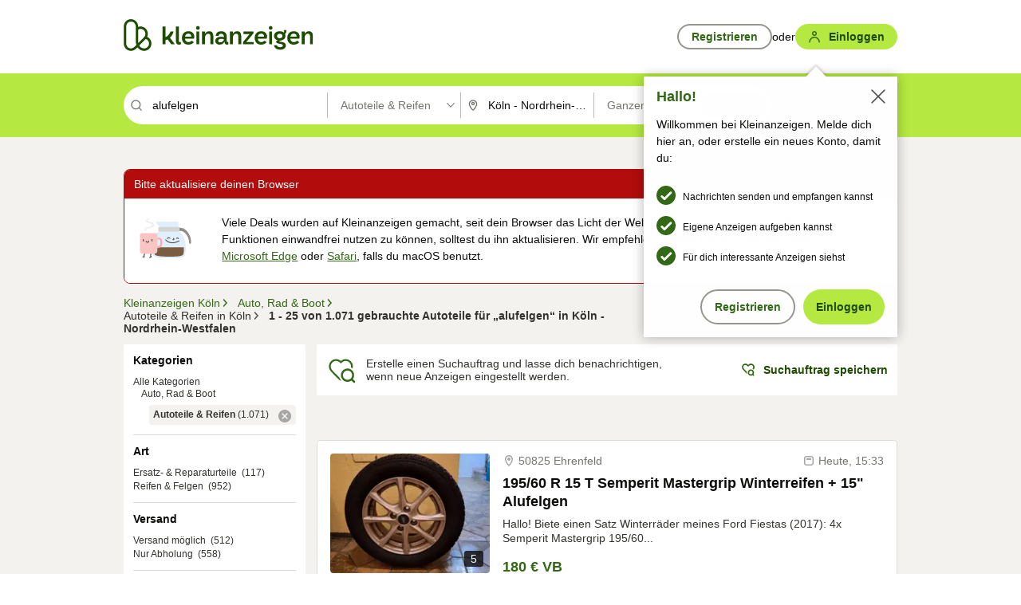

--- FILE ---
content_type: text/html;charset=UTF-8
request_url: https://www.kleinanzeigen.de/s-autoteile-reifen/koeln/alufelgen/k0c223l945?utm_source=ekde
body_size: 36576
content:


































































    
        
    
    


<!DOCTYPE html>
<html lang="de">
<head>
    <meta charset="UTF-8">
    <title>Alufelgen, Gebrauchte Autoteile günstig in Köln | kleinanzeigen.de</title>
    




<link rel="icon" href="/favicon.ico" sizes="32x32" />
<link rel="icon" href="/favicon.svg" type="image/svg+xml" />
<link rel="apple-touch-icon" href="/apple-touch-icon.png" />
<link rel="manifest" href="/manifest.webmanifest" />





    <meta name="viewport" content="width=device-width"/>

    <script type="text/javascript">window.pageType = 'ResultsSearch';</script>
    
    
        <script>
          if (typeof window.__REACT_DEVTOOLS_GLOBAL_HOOK__ === 'object') {
            __REACT_DEVTOOLS_GLOBAL_HOOK__.inject = function () {
            };
          }
        </script>
    

    




<script src="https://static.kameleoon.com/kameleoonSDK-4-latest.js"></script>


<script src="https://n1ux7flhug.kameleoon.io/engine.js" async fetchpriority="high"></script>

<script>
    (function () {
        'use strict';

        
        
        
        window.kameleoonQueue = window.kameleoonQueue || [];

        
        function getVisitorCodeFromCookie() {
            const match = document.cookie.match(/kameleoonVisitorCode=([^;]+)/);
            return match ? match[1] : null;
        }

        
        function setVisitorCodeCookie(visitorCode) {
            if (visitorCode) {
                document.cookie = 'kameleoonVisitorCode=' + visitorCode
                    + '; Path=/; SameSite=Lax; Max-Age=31536000';
            }
        }

        
        function initializeSDK4() {
            if (window.KameleoonSDK && window.KameleoonSDK.KameleoonClient) {
                try {
                    const siteCode = 'n1ux7flhug';

                    
                    const existingVisitorCode = getVisitorCodeFromCookie();

                    
                    const clientConfig = {siteCode: siteCode};
                    if (existingVisitorCode) {
                        clientConfig.visitorCode = existingVisitorCode;
                    }

                    window.kameleoonClient = new window.KameleoonSDK.KameleoonClient(clientConfig);

                    
                    const visitorCode = window.kameleoonClient.getVisitorCode(existingVisitorCode);

                    
                    window.__KAMELEOON_VISITOR_CODE__ = visitorCode;

                    
                    if (!existingVisitorCode && visitorCode) {
                        setVisitorCodeCookie(visitorCode);
                    }

                    
                    window.kameleoonClient
                    .initialize()
                    .then(function () {
                        
                        window.kameleoonSDKReady = true;

                        
                        

                        window.kameleoonClient.getVariation(
                            { visitorCode: visitorCode, featureKey: "whishlist-trigger" }
                        );
                        window.kameleoonClient.getVariations(
                            { visitorCode: visitorCode, onlyActive: true }
                        );
                        window.kameleoonClient.flush();

                        
                        handleKameleoonSDKConsent();
                    })
                    .catch(function (error) {
                        
                        const errorEvent = new CustomEvent("kameleoon:error", {
                            detail: {
                                error: error,
                                siteCode: siteCode
                            }
                        });
                        document.dispatchEvent(errorEvent);
                    });
                } catch (ignore) {
                    
                }
            }
        }

        
        initializeSDK4();

        
        if (!window.kameleoonClient && !window.KameleoonSDK) {
            const checkSDK4 = setInterval(function () {
                if (window.KameleoonSDK) {
                    clearInterval(checkSDK4);
                    initializeSDK4();
                }
            }, 100);

            
            setTimeout(function () {
                clearInterval(checkSDK4);
            }, 5000);
        }

        
        function handleKameleoonSDKConsent() {
            if (!window.kameleoonClient) {
                return;
            }

            
            const visitorCode = window.__KAMELEOON_VISITOR_CODE__;
            if (!visitorCode) {
                return;
            }

            
            try {
                window.kameleoonClient.setLegalConsent(visitorCode, false);
            } catch (ignore) {
            }

            
            if (!document._kameleoonSDKConsentListenerAttached) {
                document.addEventListener("consentInterpretationChanged", function (event) {
                    try {
                        if (!window.kameleoonClient) {
                            return;
                        }

                        const interpretationFlags = event.detail?.consentInterpretation;
                        if (!interpretationFlags) {
                            return;
                        }

                        const kameleoonAllowed = interpretationFlags.kameleoonAllowed;

                        
                        const storedVisitorCode = window.__KAMELEOON_VISITOR_CODE__;
                        if (storedVisitorCode) {
                            window.kameleoonClient.setLegalConsent(storedVisitorCode,
                                kameleoonAllowed);
                        }
                    } catch (ignore) {
                    }
                });
                document._kameleoonSDKConsentListenerAttached = true;
            }
        }
        

        
        window.kameleoonIframeURL = "https://www.kleinanzeigen.de/bffstatic/ka-kameleoon/ka-kameleoon-iframe.html";

        const f = document.createElement("a");
        window.kameleoonLightIframe = false;
        f.href = window.kameleoonIframeURL;
        window.kameleoonIframeOrigin = f.origin || (f.protocol + "//" + f.hostname);

        const isDifferentOrigin = location.href.indexOf(window.kameleoonIframeOrigin) !== 0;

        if (isDifferentOrigin) {
            window.kameleoonLightIframe = true;

            const g = function (event) {
                if (
                    window.kameleoonIframeOrigin === event.origin &&
                    event.data &&
                    typeof event.data === "string" &&
                    event.data.indexOf("Kameleoon") === 0
                ) {
                    window.removeEventListener("message", g);
                    window.kameleoonExternalIFrameLoaded = true;

                    if (window.Kameleoon) {
                        eval(event.data);
                        Kameleoon.Analyst.load();
                    } else {
                        window.kameleoonExternalIFrameLoadedData = event.data;
                    }
                }
            };

            if (window.addEventListener) {
                window.addEventListener("message", g, false);
            }

            const h = document.createElement("iframe");
            h.src = window.kameleoonIframeURL;
            h.id = "kameleoonExternalIframe";
            h.style = "float: left !important; opacity: 0.0 !important; width: 0px !important; height: 0px !important;";
            document.head.appendChild(h);

            
            setTimeout(function () {
                if (!window.kameleoonExternalIFrameLoaded) {
                    window.kameleoonExternalIFrameLoaded = true;
                }
            }, 3000);
        } else {
            
            window.kameleoonExternalIFrameLoaded = true;
        }

        
    })();
</script>


    
    <script type="text/javascript"
            src="https://static.kleinanzeigen.de/static/js/belen/tracking/adblock-detection/advertising.o6vsfdxitnq.js"></script>
    <script type="text/javascript"
            src="https://static.kleinanzeigen.de/static/js/belen/tracking/adblock-detection/ads.o6vsfdxitnq.js"></script>
    <script type="text/javascript"
            src="https://static.kleinanzeigen.de/static/js/belen/tracking/adblock-detection/prebid.o6vsfdxitnq.js"></script>
    <script type="text/javascript"
            src="https://static.kleinanzeigen.de/static/js/belen/tracking/adblock-detection/advertising-detection.o6vsfdxitnq.js"></script>

    

    

    
        <meta name="description" content="Kleinanzeigen: Alufelgen, Gebrauchte Autoteile günstig kaufen - Jetzt in Köln finden oder inserieren! - kleinanzeigen.de"/>
    

    

    
    
        <meta name="format-detection" content="telephone=no">
    

    
        <meta property="al:ios:url" content="ebayk://s-autoteile-reifen/koeln/alufelgen/k0c223l945?utm_source=SmartBanner&utm_medium=web&utm_campaign=SmartBanner"/>
        <meta property="al:ios:app_store_id" content="382596778"/>
        <meta property="al:ios:app_name" content="Kleinanzeigen"/>
    

    
        <link rel="canonical" href="https://www.kleinanzeigen.de/s-autoteile-reifen/koeln/alufelgen/k0c223l945"/>
    

    
    
        <link rel="next" href="/s-autoteile-reifen/koeln/seite:2/alufelgen/k0c223l945"/>
    

    
        <link rel="alternate" href="ios-app://382596778/ebayk/s-autoteile-reifen/koeln/alufelgen/k0c223l945"/>
    
    
        <link rel="alternate" href="android-app://com.ebay.kleinanzeigen/ebayk/s-autoteile-reifen/koeln/alufelgen/k0c223l945"/>
    

    
        <meta name="_csrf" content="96f47214-157f-4c4f-b617-77bb36d2a9f1"/>
        <meta name="_csrf_header" content="X-CSRF-TOKEN"/>
    

    
    
        
        
            <meta name="robots" content="index, follow"/>
        
    

    
    
<script>
    (function(w,d,t,r,u)
    {
        var f,n,i;
        w[u]=w[u]||[],f=function()
        {
            var o={ti:"97000112"};
            o.q=w[u],w[u]=new UET(o),w[u].push("pageLoad")
        },
            n=d.createElement(t),n.setAttribute("data-src",r),n.setAttribute("data-consent-interpretation-flag","microsoftAdvertisingAllowed"),n.async=1,n.onload=n.onreadystatechange=function()
        {
            var s=this.readyState;
            s&&s!=="loaded"&&s!=="complete"||(f(),n.onload=n.onreadystatechange=null)
        },
            i=d.getElementsByTagName(t)[0],i.parentNode.insertBefore(n,i)
    })
    (window,document,"script","//bat.bing.com/bat.js","uetq");
</script>


    
    <link rel="search" type="application/opensearchdescription+xml" title="Kleinanzeigen"
          href="https://static.kleinanzeigen.de/static/xml/opensearch.xml"/>

    
    <meta name="p:domain_verify" content="8866d17f454742906fd2881a9bc207a0"/>

    
    <meta property="fb:app_id" content="129026183788759"/>
    <meta property="fb:page_id" content="118074381563675"/>
    <meta property="og:site_name" content="Kleinanzeigen"/>
    <meta property="og:country-name" content="Germany"/>

    
        
        
            
                
                
                    <meta property="og:image"
                          content="https://static.kleinanzeigen.de/static/img/common/logo/logo-kleinanzeigen-og-vertical.png"/>
                
            
        
    

    
        
        
            <meta property="og:type" content="website"/>
        
    

    
        
        
            <meta property="og:description" content="Kleinanzeigen: Alufelgen, Gebrauchte Autoteile günstig kaufen - Jetzt in Köln finden oder inserieren! - kleinanzeigen.de"/>
        
    

    
        
            <meta property="og:title" content="Gebrauchte Autoteile günstig kaufen | kleinanzeigen.de"/>
        
        
    

    
        <meta property="og:url" content="https://www.kleinanzeigen.de/s-autoteile-reifen/c223"/>
    
    
    
    
    

    
    <meta name="msvalidate.01" content="FB821594C9F8B6D5BA9D0847E8838D8A"/>

    
    <meta name="google-site-verification" content="mKHxIfCqo8NfW85vQla0XDNT2FPIEt85-o_DsUrrMpA"/>
    <meta name="google-adsense-account" content="sites-4137444386846037">

    
    <meta name="facebook-domain-verification" content="9bi0liwrnhj2yqnr230z9any02w2fk"/>

    <link rel="stylesheet" type="text/css" href="https://static.kleinanzeigen.de/static/css/all.ceej4l4bqou2.css"/>

    <link rel="stylesheet" type="text/css" href="https://www.kleinanzeigen.de/liberty/liberty-js-cp/liberty.css"/>

    
    <script type="text/javascript"
            src="https://static.kleinanzeigen.de/static/js/belen/tracking/GoogleAnalyticsQueueInitializer.1jos5abfv3uzf.js">
      alert('!')
    </script>

    
    <script type="text/javascript" data-src="https://www.google-analytics.com/analytics.js"
            data-consent-interpretation-flag="googleAnalyticsAllowed" async="async"></script>

    
    <script type="module" src="https://www.kleinanzeigen.de/gdpr/gdpr-consent-management-platform/es/tcfApiStub.min.js"></script>

    
<script>
    window.dataLayer = window.dataLayer || [];
</script>
<script>(function(w,d,s,l,i){w[l]=w[l]||[];w[l].push({'gtm.start': new Date().getTime(),event:'gtm.js'});var f=d.getElementsByTagName(s)[0], j=d.createElement(s),dl=l!='dataLayer'?'&l='+l:'';j.async=true;j.src= 'https://server.sgtm-legacy.kleinanzeigen.de/gtm.js?id='+i+dl;f.parentNode.insertBefore(j,f); })(window,document,'script','dataLayer','GTM-WHRTL83');</script>


    
    <script>
        (rtbhEvents = window.rtbhEvents || []).push(
            {
                eventType: 'custom',
                name: 'commercial',
                value: 'false' // true if user is commercial user
            }, {
                eventType: 'uid',
                id: 'unknown' }); // anonymized user id or unknown
    </script>
    

    
    <script type="text/plain" data-consent-interpretation-flag="facebookAllowed">
        !function(f,b,e,v,n,t,s)
        {if(f.fbq)return;n=f.fbq=function(){n.callMethod?
            n.callMethod.apply(n,arguments):n.queue.push(arguments)};
            if(!f._fbq)f._fbq=n;n.push=n;n.loaded=!0;n.version='2.0';
            n.queue=[];t=b.createElement(e);t.async=!0;
            t.src=v;s=b.getElementsByTagName(e)[0];
            s.parentNode.insertBefore(t,s)}(window,document,'script',
            'https://connect.facebook.net/en_US/fbevents.js');
        fbq('init', '1418401095075716');
        fbq('track', 'PageView');
    </script>
    

    <script type="application/ld+json">
        {
            "@context": "https://schema.org",
            "@type": "WebSite",
            "name": "Kleinanzeigen",
            "url": "https://www.kleinanzeigen.de"
        }
    </script>

    
    <script type="text/plain" data-consent-interpretation-flag="googleAnalyticsAllowed">
        (function(h,o,t,j,a,r){
            h.hj=h.hj||function(){(h.hj.q=h.hj.q||[]).push(arguments)};
            h._hjSettings={hjid:3779685,hjsv:6};
            a=o.getElementsByTagName('head')[0];
            r=o.createElement('script');r.async=1;
            r.src=t+h._hjSettings.hjid+j+h._hjSettings.hjsv;
            a.appendChild(r);
        })(window,document,'https://static.hotjar.com/c/hotjar-','.js?sv=');
    </script>

    













<script type="text/javascript">
    window.BelenConf = {
        jsBaseUrl: 'https://static.kleinanzeigen.de/static/js',
        isBrowse: 'false',
        isProd: true,
        initTime: new Date().getTime(),
        universalAnalyticsOpts: {
          account: "UA-24356365-9",
          domain: "kleinanzeigen.de",
          userId: "",
          dimensions: {"page_type":"ResultsSearch","l1_category_id":"210","l2_category_id":"223","l1_location_id":"928","l2_location_id":"945","l3_location_id":"","l4_location_id":"","selected_category_id":"223","selected_category_name":"Autoteile_Reifen","selected_location_id":"945","selected_location_name":"Köln","dimension15":"de_DE","dimension25":"0006_C|0064_B|0058_B","dimension28":"Lib_D;","search_keyword":"alufelgen","onsite_search_results_page_number":"1","onsite_search_page_size":"25","onsite_search_total_results":"1071","onsite_search_distance":"0.0","onsite_search_results_sort_type":"AGE_LOW_HIGH","click_source_domain":"ekde","click_campaign_parameters":"utm_source=ekde","l1_category_name":"Auto_Rad_Boot","l2_category_name":"Autoteile_Reifen","l1_location_name":"Nordrhein-Westfalen","l2_location_name":"Köln","l3_location_name":"","l4_location_name":"","attribute_count":"0","search_type":"Standard","search_attributes":"","adv_tg":"Lib_D","s_dc":"null","adv_experiment_tags":"desktop_10_default|desktop_6_a|desktop_11_default|desktop_12_default"},
          extraDimensions: {dimension73: window.noBlocker === true ? '0' : '1'},
          sendPageView: true,
        },
      tnsPhoneVerificationBundleUrl: 'https://www.kleinanzeigen.de/bffstatic/tns-phone-verification-web/tns-phone-verification-web-bundle.js',
      labs: {"activeExperiments":{"liberty-experiment-style":"A","SPEX-1529_adnami-script":"B","DESKTOP-promo-switch":"A","BLN-28130_re_top_ad":"A","ka-follower-network":"B","EBAYKAD-3536_floor_ai":"C","28379_virtual_staging_web":"C","KLUE-901-SRP-Extraction":"A","PRPL-252_ces_postad":"B","PRO-use-new-perf-data-src":"B","BIPHONE-9700_buy_now":"B","KLUE-1027-Autocomplete":"B","SPEX-1697_catto-t-group":"C","ORNG-381-pro-seller-badge":"B","FLPRO-898_kundenansprache":"B"}}
    };

</script>


    
        







<script type="text/javascript">
window.LibertyConf = {
    isLibertyModelAvailable: true,
    
        reportingEnabled: false,
        experimentalEnabled: false,
        marketCode: 'ebayk',
        activeLabsExperiments: {"liberty-experiment-style":"A","SPEX-1529_adnami-script":"B","DESKTOP-promo-switch":"A","BLN-28130_re_top_ad":"A","ka-follower-network":"B","EBAYKAD-3536_floor_ai":"C","28379_virtual_staging_web":"C","KLUE-901-SRP-Extraction":"A","PRPL-252_ces_postad":"B","PRO-use-new-perf-data-src":"B","BIPHONE-9700_buy_now":"B","KLUE-1027-Autocomplete":"B","SPEX-1697_catto-t-group":"C","ORNG-381-pro-seller-badge":"B","FLPRO-898_kundenansprache":"B"},
        hashedUserEmailByAlgorithm: {
          md5: "",
          sha256: "",
        },
        
            
                srpPageNumber: 1,
            
            
        
        hashedUserId: null,
        kaCategoryIdL1: 210,
        kaCategoryIdL2: 223,
        luckyNumber: 816488095,
    
};

</script>


        
<script
    type="text/plain"
    data-consent-interpretation-flag="liveRampAllowed"
>
    //'envelopeMoudleReady'event-Handler ensures the library is ready to receive the config
    window.addEventListener("envelopeModuleReady", function () {
      if (
        !window.LibertyConf?.hashedUserEmailByAlgorithm?.md5 ||
        !window.LibertyConf?.hashedUserEmailByAlgorithm.sha256
      ) {
        return;
      }

      atsenvelopemodule.setAdditionalData({
        type: "emailHashes",
        id: [
          window.LibertyConf.hashedUserEmailByAlgorithm.md5,
          window.LibertyConf.hashedUserEmailByAlgorithm.sha256,
        ],
      });
    });
</script>
<script
    type="text/javascript"
    data-src="https://ats-wrapper.privacymanager.io/ats-modules/edd2ad8f-34e0-4ee5-bff7-d8043242650a/ats.js"
    data-consent-interpretation-flag="liveRampAllowed"
    async="async"
></script>

        <!-- required by liberty -->
<script>
    window.pbjs = window.pbjs || {};
    window.pbjs.que = window.pbjs.que || [];
</script>
<script type="text/javascript" src="https://www.kleinanzeigen.de/liberty/liberty-js-cp/prebid/prebid.js" async></script>

        


<script>
    window.googletag = window.googletag || {};
    window.googletag.cmd = window.googletag.cmd || [];
</script>
<script type="text/javascript" data-src="https://securepubads.g.doubleclick.net/tag/js/gpt.js" data-consent-interpretation-flag="googleAdvertisingFeaturesAllowed" async></script>

        
<script>
    function queue() {
        window._googCsa.q = window._googCsa.q || [];
        window._googCsa.q.push(arguments);
    }
    window._googCsa = window._googCsa || queue;
    window._googCsa.t = 1 * new Date();
</script>
<script type="text/javascript" data-src="https://www.google.com/adsense/search/ads.js" data-consent-interpretation-flag="googleAdvertisingFeaturesAllowed" async></script>



        
<script>
    window.Criteo = window.Criteo || {};
    window.Criteo.events = window.Criteo.events || [];
    // criteo script is loaded after tcfApiBanner is loaded
</script>
<script type="text/javascript" data-src="https://static.criteo.net/js/ld/publishertag.js" data-consent-interpretation-flag="criteoAllowed" async></script>



        <script type="text/javascript" async data-src="https://cdn.confiant-integrations.net/UnRkNzNyelV4bG5Pb3NNQnBnS25uTlJJelZnPQ/gpt_and_prebid/config.js" data-consent-interpretation-flag="confiantAllowed"></script>


        

<script type="text/javascript" data-src="https://c.amazon-adsystem.com/aax2/apstag.js" data-consent-interpretation-flag="amazonAdvertisingAllowed" async></script>

        <script type="text/javascript" src="https://www.kleinanzeigen.de/liberty/liberty-js-cp/liberty.min.js" async></script>

    

    
        

            <script type="text/javascript" src="https://static.kleinanzeigen.de/static/js/top.a607wl778gcm.js"></script>

            <script type="text/javascript">
              window.belenScripts = [];
              
              
              
              window.belenScripts.push("https://static.kleinanzeigen.de/static/js/base.iknchxfyvbxg.js");
              
              
              
              window.belenScripts.push("https://static.kleinanzeigen.de/static/js/search-all.18rw4wq2k3t6h.js");
              
            </script>
        
        
    
    


    <script type="text/javascript">
      var externalScripts = [];

      function handleDomReady() {
        $(document).ready(function () {

          var enabledAdblocker = window.noBlocker !== true;
          if (enabledAdblocker) {
            // We disable all sticky ad slots due to the AAX Acceptable Ads policy for activated adblockers.
            Belen.Advertiser.Sticky.removeStickiness();
          }

          
          // NOTE: LibertyWrapper.init needs to be executed before jsFunctionInitController so that the
          // global defined LibertyWrapper.libertyInstance is present.

          LibertyWrapper.init({"uuid":"6ae7846c-8e93-4bd5-95de-bc27f5357ecd","dynamicConditionExpression":"%gdpr_google_advertising_features_allowed% != true || %gdpr_the_adex_allowed% != true || %gdpr_criteo_allowed% != true || %gdpr_facebook_allowed% != true || %gdpr_amazon_advertising_allowed% != true || %gdpr_microsoft_advertising_allowed% != true","platform":"DESKTOP","pageType":"SRPS","pageLevelSettings":[{"type":"adsense_web","settings":{"hl":"de","gl":"de","linkTarget":"_blank","query":"%QUERY%","siteLinks":true,"channel":"%AFS_CHANNEL%","pubId":"ebay-kleinanzeigen-de","numRepeated":0,"clickableBackgrounds":true,"adsafe":"high","sellerRatings":true}},{"type":"display_web","settings":{"pageUrl":"%CURRENT_URL%","dfpTargets":"%DFP_TARGETS%","userIdHash":"%USER_ID_HASH%","refreshInterval":20000}},{"type":"display_web_aax","settings":{}}],"slots":[{"advertisers":[{"type":"adsense_web","adSettingId":"be927352-9ce7-46a7-aea1-11ad908bb78c","adSettingName":"afs-native_desktop_srps_inline_GDPR_NoConsent","settings":{"number":1,"styleId":"1634102799","width":"726px"}},{"type":"display_web","adSettingId":"61202a59-78bb-487d-a9e5-1ab0889dc0e3","adSettingName":"display_desktop_feed_w/oBidders","settings":{"code":"/7233/eBay_Kleinanzeigen_X/feed","refreshIntervalEnabled":true,"sizes":["fluid",[1,1],[728,130],[728,250],[300,250],[728,90]]}}],"adblockAdvertisers":[{"type":"display_web_aax","adSettingId":"0818a534-1ab2-4e67-bee4-e1d3701351ad","adSettingName":"Blockthrough_display_desktop_feed_adblock","settings":{"sizes":["fluid",[1,1],[728,130],[728,250],[300,250],[728,90]],"dfpTargets":"%DFP_TARGETS%","code":"/7233/eBay_Kleinanzeigen_X/feed"}}],"positionId":"3","positionName":"srps-result-list-3","containerId":"liberty-3-srps-result-list-3","trackingCode":"10203"},{"advertisers":[{"type":"adsense_web","adSettingId":"be927352-9ce7-46a7-aea1-11ad908bb78c","adSettingName":"afs-native_desktop_srps_inline_GDPR_NoConsent","settings":{"number":1,"styleId":"1634102799","width":"726px"}},{"type":"display_web","adSettingId":"61202a59-78bb-487d-a9e5-1ab0889dc0e3","adSettingName":"display_desktop_feed_w/oBidders","settings":{"code":"/7233/eBay_Kleinanzeigen_X/feed","refreshIntervalEnabled":true,"sizes":["fluid",[1,1],[728,130],[728,250],[300,250],[728,90]]}}],"adblockAdvertisers":[{"type":"display_web_aax","adSettingId":"0818a534-1ab2-4e67-bee4-e1d3701351ad","adSettingName":"Blockthrough_display_desktop_feed_adblock","settings":{"sizes":["fluid",[1,1],[728,130],[728,250],[300,250],[728,90]],"dfpTargets":"%DFP_TARGETS%","code":"/7233/eBay_Kleinanzeigen_X/feed"}}],"positionId":"6","positionName":"srps-result-list-6","containerId":"liberty-6-srps-result-list-6","trackingCode":"10206"},{"advertisers":[{"type":"adsense_web","adSettingId":"be927352-9ce7-46a7-aea1-11ad908bb78c","adSettingName":"afs-native_desktop_srps_inline_GDPR_NoConsent","settings":{"number":1,"styleId":"1634102799","width":"726px"}},{"type":"display_web","adSettingId":"61202a59-78bb-487d-a9e5-1ab0889dc0e3","adSettingName":"display_desktop_feed_w/oBidders","settings":{"code":"/7233/eBay_Kleinanzeigen_X/feed","refreshIntervalEnabled":true,"sizes":["fluid",[1,1],[728,130],[728,250],[300,250],[728,90]]}}],"adblockAdvertisers":[{"type":"display_web_aax","adSettingId":"0818a534-1ab2-4e67-bee4-e1d3701351ad","adSettingName":"Blockthrough_display_desktop_feed_adblock","settings":{"sizes":["fluid",[1,1],[728,130],[728,250],[300,250],[728,90]],"dfpTargets":"%DFP_TARGETS%","code":"/7233/eBay_Kleinanzeigen_X/feed"}}],"positionId":"8","positionName":"srps-result-list-8","containerId":"liberty-8-srps-result-list-8","trackingCode":"10208"},{"advertisers":[{"type":"adsense_web","adSettingId":"be927352-9ce7-46a7-aea1-11ad908bb78c","adSettingName":"afs-native_desktop_srps_inline_GDPR_NoConsent","settings":{"number":1,"styleId":"1634102799","width":"726px"}},{"type":"display_web","adSettingId":"61202a59-78bb-487d-a9e5-1ab0889dc0e3","adSettingName":"display_desktop_feed_w/oBidders","settings":{"code":"/7233/eBay_Kleinanzeigen_X/feed","refreshIntervalEnabled":true,"sizes":["fluid",[1,1],[728,130],[728,250],[300,250],[728,90]]}}],"adblockAdvertisers":[{"type":"display_web_aax","adSettingId":"0818a534-1ab2-4e67-bee4-e1d3701351ad","adSettingName":"Blockthrough_display_desktop_feed_adblock","settings":{"sizes":["fluid",[1,1],[728,130],[728,250],[300,250],[728,90]],"dfpTargets":"%DFP_TARGETS%","code":"/7233/eBay_Kleinanzeigen_X/feed"}}],"positionId":"10","positionName":"srps-result-list-10","containerId":"liberty-10-srps-result-list-10","trackingCode":"10210"},{"advertisers":[{"type":"adsense_web","adSettingId":"be927352-9ce7-46a7-aea1-11ad908bb78c","adSettingName":"afs-native_desktop_srps_inline_GDPR_NoConsent","settings":{"number":1,"styleId":"1634102799","width":"726px"}},{"type":"display_web","adSettingId":"61202a59-78bb-487d-a9e5-1ab0889dc0e3","adSettingName":"display_desktop_feed_w/oBidders","settings":{"code":"/7233/eBay_Kleinanzeigen_X/feed","refreshIntervalEnabled":true,"sizes":["fluid",[1,1],[728,130],[728,250],[300,250],[728,90]]}}],"adblockAdvertisers":[{"type":"display_web_aax","adSettingId":"0818a534-1ab2-4e67-bee4-e1d3701351ad","adSettingName":"Blockthrough_display_desktop_feed_adblock","settings":{"sizes":["fluid",[1,1],[728,130],[728,250],[300,250],[728,90]],"dfpTargets":"%DFP_TARGETS%","code":"/7233/eBay_Kleinanzeigen_X/feed"}}],"positionId":"13","positionName":"srps-result-list-13","containerId":"liberty-13-srps-result-list-13","trackingCode":"10213"},{"advertisers":[{"type":"adsense_web","adSettingId":"be927352-9ce7-46a7-aea1-11ad908bb78c","adSettingName":"afs-native_desktop_srps_inline_GDPR_NoConsent","settings":{"number":1,"styleId":"1634102799","width":"726px"}},{"type":"display_web","adSettingId":"61202a59-78bb-487d-a9e5-1ab0889dc0e3","adSettingName":"display_desktop_feed_w/oBidders","settings":{"code":"/7233/eBay_Kleinanzeigen_X/feed","refreshIntervalEnabled":true,"sizes":["fluid",[1,1],[728,130],[728,250],[300,250],[728,90]]}}],"adblockAdvertisers":[{"type":"display_web_aax","adSettingId":"0818a534-1ab2-4e67-bee4-e1d3701351ad","adSettingName":"Blockthrough_display_desktop_feed_adblock","settings":{"sizes":["fluid",[1,1],[728,130],[728,250],[300,250],[728,90]],"dfpTargets":"%DFP_TARGETS%","code":"/7233/eBay_Kleinanzeigen_X/feed"}}],"positionId":"18","positionName":"srps-result-list-18","containerId":"liberty-18-srps-result-list-18","trackingCode":"10218"},{"advertisers":[{"type":"adsense_web","adSettingId":"be927352-9ce7-46a7-aea1-11ad908bb78c","adSettingName":"afs-native_desktop_srps_inline_GDPR_NoConsent","settings":{"number":1,"styleId":"1634102799","width":"726px"}},{"type":"display_web","adSettingId":"61202a59-78bb-487d-a9e5-1ab0889dc0e3","adSettingName":"display_desktop_feed_w/oBidders","settings":{"code":"/7233/eBay_Kleinanzeigen_X/feed","refreshIntervalEnabled":true,"sizes":["fluid",[1,1],[728,130],[728,250],[300,250],[728,90]]}}],"adblockAdvertisers":[{"type":"display_web_aax","adSettingId":"0818a534-1ab2-4e67-bee4-e1d3701351ad","adSettingName":"Blockthrough_display_desktop_feed_adblock","settings":{"sizes":["fluid",[1,1],[728,130],[728,250],[300,250],[728,90]],"dfpTargets":"%DFP_TARGETS%","code":"/7233/eBay_Kleinanzeigen_X/feed"}}],"positionId":"23","positionName":"srps-result-list-23","containerId":"liberty-23-srps-result-list-23","trackingCode":"10223"},{"advertisers":[{"type":"display_web","adSettingId":"61202a59-78bb-487d-a9e5-1ab0889dc0e3","adSettingName":"display_desktop_feed_w/oBidders","settings":{"code":"/7233/eBay_Kleinanzeigen_X/feed","refreshIntervalEnabled":true,"sizes":["fluid",[1,1],[728,130],[728,250],[300,250],[728,90]]}},{"type":"display_web","adSettingId":"61202a59-78bb-487d-a9e5-1ab0889dc0e3","adSettingName":"display_desktop_feed_w/oBidders","settings":{"code":"/7233/eBay_Kleinanzeigen_X/feed","refreshIntervalEnabled":true,"sizes":["fluid",[1,1],[728,130],[728,250],[300,250],[728,90]]}}],"adblockAdvertisers":[{"type":"display_web_aax","adSettingId":"0818a534-1ab2-4e67-bee4-e1d3701351ad","adSettingName":"Blockthrough_display_desktop_feed_adblock","settings":{"sizes":["fluid",[1,1],[728,130],[728,250],[300,250],[728,90]],"dfpTargets":"%DFP_TARGETS%","code":"/7233/eBay_Kleinanzeigen_X/feed"}}],"positionId":"50","positionName":"srps-top-banner","containerId":"liberty-50-srps-top-banner","trackingCode":"10250"},{"advertisers":[{"type":"adsense_web","adSettingId":"d2a81ab5-8afc-4d51-828b-1d6fc247f5d6","adSettingName":"afs-native_desktop_srps_top_ImageOnTop_GDPR_NoConsent","settings":{"detailedAttribution":true,"longerHeadlines":true,"number":1,"styleId":"4124369561","width":"726px"}},{"type":"display_web","adSettingId":"61202a59-78bb-487d-a9e5-1ab0889dc0e3","adSettingName":"display_desktop_feed_w/oBidders","settings":{"code":"/7233/eBay_Kleinanzeigen_X/feed","refreshIntervalEnabled":true,"sizes":["fluid",[1,1],[728,130],[728,250],[300,250],[728,90]]}}],"adblockAdvertisers":[{"type":"display_web_aax","adSettingId":"0818a534-1ab2-4e67-bee4-e1d3701351ad","adSettingName":"Blockthrough_display_desktop_feed_adblock","settings":{"sizes":["fluid",[1,1],[728,130],[728,250],[300,250],[728,90]],"dfpTargets":"%DFP_TARGETS%","code":"/7233/eBay_Kleinanzeigen_X/feed"}}],"positionId":"51","positionName":"srps-top","containerId":"liberty-51-srps-top","trackingCode":"10251"},{"advertisers":[{"type":"display_web","adSettingId":"88b6a548-9c78-4215-bff0-2646bfc3333f","adSettingName":"display_desktop_btf_left_skyscraper_w/oBidders","settings":{"code":"/7233/eBay_Kleinanzeigen_X/BTF/left","refreshIntervalEnabled":true,"sizes":[[200,600],[160,600]]}}],"adblockAdvertisers":[{"type":"display_web_aax","adSettingId":"c54f33fa-db6b-4839-9df0-f7c734e9f59b","adSettingName":"Blockthrough_display_desktop_btf_sky-left_sky-without-mrec_adblock","settings":{"dfpTargets":"%DFP_TARGETS%","code":"/7233/eBay_Kleinanzeigen_X/BTF/left","sizes":[[120,600],[200,600],[160,600]]}}],"positionId":"52","positionName":"srps-sky-btf-left","containerId":"liberty-52-srps-sky-btf-left","trackingCode":"10252"},{"advertisers":[{"type":"display_web","adSettingId":"891dacc3-54ab-4ab0-8102-08230bc3aeb5","adSettingName":"display_desktop_atf_right_skyscraper_w/oBidders","settings":{"code":"/7233/eBay_Kleinanzeigen_X/ATF/right","refreshIntervalEnabled":true,"sizes":[[300,600],[160,600],[120,600]]}}],"adblockAdvertisers":[{"type":"display_web_aax","adSettingId":"d538b66b-6fab-461a-9d0a-c1bcc987f32e","adSettingName":"Blockthrough_display_desktop_atf_sky-right_sky-or-mrec_adblock","settings":{"dfpTargets":"%DFP_TARGETS%","code":"/7233/eBay_Kleinanzeigen_X/ATF/right","sizes":["fluid",[300,250],[120,600],[160,600],[200,600],[300,600]]}}],"positionId":"53","positionName":"srps-sky-atf-right","containerId":"liberty-53-srps-sky-atf-right","trackingCode":"10253"},{"advertisers":[{"type":"adsense_web","adSettingId":"6834384c-b4cd-450e-9be4-2125e13ca1a6","adSettingName":"afs-native_desktop_srps_billboard_GDPR_NoConsent","settings":{"number":3,"styleId":"1634102799","width":"920px"}},{"type":"display_web","adSettingId":"47821362-f913-4d88-a567-7f05cb6ea36e","adSettingName":"display_desktop_btf_billboard_w/oBidders","settings":{"code":"/7233/eBay_Kleinanzeigen_X/BTF/bottom","refreshIntervalEnabled":true,"sizes":[[970,250],[800,250],[970,90],[728,90]]}}],"adblockAdvertisers":[{"type":"display_web_aax","adSettingId":"ba667de5-b160-4f0f-99e8-3b83a452dfa7","adSettingName":"Blockthrough_display_desktop_btf_bottom_adblock","settings":{"code":"/7233/eBay_Kleinanzeigen_X/BTF/bottom","sizes":[[970,250],[800,250],[970,90],[728,90]],"dfpTargets":"%DFP_TARGETS%"}}],"positionId":"55","positionName":"srps-btf-billboard","containerId":"liberty-55-srps-btf-billboard","trackingCode":"10255"},{"advertisers":[{"type":"display_web","adSettingId":"871e1873-5cbc-4f42-9111-8ebd39fe2a3d","adSettingName":"display_desktop_atf_left_skyscraper_w/oBidders","settings":{"code":"/7233/eBay_Kleinanzeigen_X/ATF/left","refreshIntervalEnabled":true,"sizes":[[300,600],[160,600],[120,600]]}}],"adblockAdvertisers":[{"type":"display_web_aax","adSettingId":"52218f50-b355-449e-bafb-a823df21c47d","adSettingName":"Blockthrough_display_desktop_atf_sky-left_sky-or-mrec_adblock","settings":{"code":"/7233/eBay_Kleinanzeigen_X/ATF/left","dfpTargets":"%DFP_TARGETS%","sizes":["fluid",[300,250],[120,600],[160,600],[220,600],[300,600]]}}],"positionId":"56","positionName":"srps-sky-atf-left","containerId":"liberty-56-srps-sky-atf-left","trackingCode":"10256"},{"advertisers":[{"type":"display_web","adSettingId":"d4bfd928-4e80-4e12-9223-9a6253e2ff3a","adSettingName":"display_desktop_btf_left_below_w/oBidders","settings":{"code":"/7233/eBay_Kleinanzeigen_X/BTF/left","refreshIntervalEnabled":true,"sizes":[[300,600],[160,600],[120,600]]}}],"adblockAdvertisers":[{"type":"display_web_aax","adSettingId":"2bc0081e-b3ac-4911-a4b9-16bce30babb7","adSettingName":"Blockthrough_display_desktop_btf_sky-left_sky-or-mrec_adblock","settings":{"code":"/7233/eBay_Kleinanzeigen_X/BTF/left","dfpTargets":"%DFP_TARGETS%","sizes":["fluid",[300,250],[120,600],[160,600],[200,600],[300,600]]}}],"positionId":"57","positionName":"srps-sky-btf-left-below","containerId":"liberty-57-srps-sky-btf-left-below","trackingCode":"10257"},{"advertisers":[{"type":"display_web","adSettingId":"b6c02fb1-e387-4172-97e3-4a6d48e256ec","adSettingName":"display_desktop_btf_right_below_w/oBidders","settings":{"code":"/7233/eBay_Kleinanzeigen_X/BTF/right","refreshIntervalEnabled":true,"sizes":[[300,600],[160,600],[120,600]]}}],"adblockAdvertisers":[{"type":"display_web_aax","adSettingId":"f99e4b02-9e68-49da-8536-c8395c38962d","adSettingName":"Blockthrough_display_desktop_btf_sky-right_sky-or-mrec_adblock","settings":{"code":"/7233/eBay_Kleinanzeigen_X/BTF/right","sizes":[[300,600],[160,600],[120,600]],"dfpTargets":"%DFP_TARGETS%"}}],"positionId":"58","positionName":"srps-sky-btf-right-below","containerId":"liberty-58-srps-sky-btf-right-below","trackingCode":"10258"},{"advertisers":[{"type":"adsense_web","adSettingId":"edbe78b9-8f4b-4bec-9b71-e0f978e72939","adSettingName":"afs-native_desktop_srps_middle_st_GDPR_NoConsent","settings":{"number":1,"styleId":"1634102799","width":"726px"}},{"type":"display_web","adSettingId":"61202a59-78bb-487d-a9e5-1ab0889dc0e3","adSettingName":"display_desktop_feed_w/oBidders","settings":{"code":"/7233/eBay_Kleinanzeigen_X/feed","refreshIntervalEnabled":true,"sizes":["fluid",[1,1],[728,130],[728,250],[300,250],[728,90]]}}],"adblockAdvertisers":[{"type":"display_web_aax","adSettingId":"0818a534-1ab2-4e67-bee4-e1d3701351ad","adSettingName":"Blockthrough_display_desktop_feed_adblock","settings":{"sizes":["fluid",[1,1],[728,130],[728,250],[300,250],[728,90]],"dfpTargets":"%DFP_TARGETS%","code":"/7233/eBay_Kleinanzeigen_X/feed"}}],"positionId":"91","positionName":"srps-middle","containerId":"liberty-91-srps-middle","trackingCode":"10291"}],"queries":["katalysator","felgen","bmw"],"trackingDimensions":{},"decisionEngineContext":{},"attributionCode":"desktop_d_srps_210","attributionCodeSource":"desktop_d_srps_210","groupName":"d","groupNameSource":"d","iab2CategoryIds":["32"],"experiments":[{"name":"liberty-prebid-update","variant":"DEFAULT","revenueId":"10","trackingTag":"desktop_10_default"},{"name":"experiment_distribution","variant":"A","revenueId":"6","trackingTag":"desktop_6_a"},{"name":"SPEX-1587_takeover-group","variant":"DEFAULT","revenueId":"11","trackingTag":"desktop_11_default"},{"name":"page-selection-snapshots","variant":"DEFAULT","revenueId":"12","trackingTag":"desktop_12_default"}],"gdprConsentInterpretationFlags":{"gdpr_google_advertising_features_allowed":false,"gdpr_the_adex_allowed":false,"gdpr_criteo_allowed":false,"gdpr_facebook_allowed":false,"gdpr_amazon_advertising_allowed":false,"gdpr_the_trade_desk_euid_allowed":false,"gdpr_microsoft_advertising_allowed":false,"gdpr_advertising_full_consent":false}}, {"%ENCODED_BIDDER_CUSTOM_PARAMS%":{"pt":"ResultsSearch","ct":"223","page":"Search","cat":"210","tcat":"223","city":"Nordrhein_Westfalen_Koeln","plz":"","kw":"","lsc":[],"lsk":[],"region":"Nordrhein_Westfalen","hn":"kleinanzeigen.de","hu":"","li":"0","user_logged_in":"false","polaris":"off","g_lsk":[],"ptg":"liberty-experiment-style-a%2CSPEX-1529_adnami-script-b%2CDESKTOP-promo-switch-a%2CBLN-28130_re_top_ad-a%2Cka-follower-network-b%2CEBAYKAD-3536_floor_ai-c%2C28379_virtual_staging_web-c%2CKLUE-901-SRP-Extraction-a%2CPRPL-252_ces_postad-b%2CPRO-use-new-perf-data-src-b%2CBIPHONE-9700_buy_now-b%2CKLUE-1027-Autocomplete-b%2CSPEX-1697_catto-t-group-c%2CORNG-381-pro-seller-badge-b%2CFLPRO-898_kundenansprache-b","labstest":"desktop_1_c%2Cdesktop_3_unrecognized","Verkaeufer":"","Angebotstyp":"","g_pn":"1","yo_web":"desktop_d_srps_210%2Cdesktop_d","yo_web_source":"desktop_d_srps_210%2Cdesktop_d","lat":"50.9407","lon":"6.9599","radius":"10.79","location_id":"945"},"%USER_ID_HASH%":"","%DFP_TARGETS%":{"pt":"ResultsSearch","ct":"223","page":"Search","cat":"210","tcat":"223","city":"Nordrhein_Westfalen_Koeln","plz":"","kw":"","lsc":[],"lsk":[],"region":"Nordrhein_Westfalen","hn":"kleinanzeigen.de","hu":"","li":"0","user_logged_in":"false","polaris":"off","g_lsk":[],"ptg":"liberty-experiment-style-a,SPEX-1529_adnami-script-b,DESKTOP-promo-switch-a,BLN-28130_re_top_ad-a,ka-follower-network-b,EBAYKAD-3536_floor_ai-c,28379_virtual_staging_web-c,KLUE-901-SRP-Extraction-a,PRPL-252_ces_postad-b,PRO-use-new-perf-data-src-b,BIPHONE-9700_buy_now-b,KLUE-1027-Autocomplete-b,SPEX-1697_catto-t-group-c,ORNG-381-pro-seller-badge-b,FLPRO-898_kundenansprache-b","labstest":"desktop_1_c,desktop_3_unrecognized","Verkaeufer":"","Angebotstyp":"","g_pn":"1","yo_web":"desktop_d_srps_210,desktop_d","yo_web_source":"desktop_d_srps_210,desktop_d","lat":"50.9407","lon":"6.9599","radius":"10.79","location_id":"945"},"%LUCKY_NUMBER%":816488095,"%AFS_CHANNEL%":"desktop_d_srps_210+desktop_1_c+desktop_3_unrecognized","%BIDDER_CUSTOM_PARAMS%":{"pt":"ResultsSearch","ct":"223","page":"Search","cat":"210","tcat":"223","city":"Nordrhein_Westfalen_Koeln","plz":"","kw":"","lsc":[],"lsk":[],"region":"Nordrhein_Westfalen","hn":"kleinanzeigen.de","hu":"","li":"0","user_logged_in":"false","polaris":"off","g_lsk":[],"ptg":"liberty-experiment-style-a,SPEX-1529_adnami-script-b,DESKTOP-promo-switch-a,BLN-28130_re_top_ad-a,ka-follower-network-b,EBAYKAD-3536_floor_ai-c,28379_virtual_staging_web-c,KLUE-901-SRP-Extraction-a,PRPL-252_ces_postad-b,PRO-use-new-perf-data-src-b,BIPHONE-9700_buy_now-b,KLUE-1027-Autocomplete-b,SPEX-1697_catto-t-group-c,ORNG-381-pro-seller-badge-b,FLPRO-898_kundenansprache-b","labstest":"desktop_1_c,desktop_3_unrecognized","Verkaeufer":"","Angebotstyp":"","g_pn":"1","yo_web":"desktop_d_srps_210,desktop_d","yo_web_source":"desktop_d_srps_210,desktop_d","lat":"50.9407","lon":"6.9599","radius":"10.79","location_id":"945"},"%QUERY%":"alufelgen"});
          

          // Tracking
          
          Belen.Tracking.initTrackingData({l1CategoryId:"210",l2CategoryId:"223"});

          

          
          
          
          Belen.TrackingDispatcher.cleanLastEvent();
          
          

          Belen.TrackingDispatcher.init();
          

          // init common view
          Belen.Common.CommonView.init();

          // init page view
          
          try {
            window.eventCategory = "ResultsSearch";
    window.BelenConf.isBrowse = false
    Belen.Search.ResultListView.init({
    

    categoryName: 'Autoteile_Reifen',
    userId: '',
    criteoItems: [3305793480,3305703275,3305674184],
    rtbHouseItems: [3305793480,3305703275,3305674184,3305556879,3305545061],
    browseCategoryAjaxUrl:'/s-kategorien.json',
    dominantCategoryId:'',
    savedSearchDeleteUrl: '/m-suche-loeschen.json',
    savedSearchCreateUrl: '/m-suche-abonnieren.json',
    savedSearchLoginUrl: 'https://www.kleinanzeigen.de/m-einloggen.html?targetUrl=%2Fm-suche-abonnieren-neu.html%3Fcsrf%3D96f47214-157f-4c4f-b617-77bb36d2a9f1',
    isUserLoggedIn: false,
    isBrowse: false,
    isZSRP: false,
    categoryId: "223",
    parentCategoryId: "210",
    bizUserType: '',
    shouldShowCesModal: false,
    isSavedSearch: false,
    googleAnalyticsAccount: "UA-24356365-9",
    currentUrl: "%2Fs-autoteile-reifen%2Fkoeln%2Falufelgen%2Fk0c223l945?utm_source%3Dekde"
    });

    

    function orUndefined(value) {
        return value === '' ? undefined : value;
    }

    // GA4 helpers to match required types
    function valOrUnknown(value) {
        return value && value !== '' ? value : 'unknown';
    }
    function formatPriceOrUnknown(value) {
        return value && value !== '' ? Number(value).toFixed(2) : 'unknown';
    }
    const SELLER_TYPE_MAP = {
        PRIVATE: 'Private',
        TRADE: 'Trade'
    };

    let items = [];
    let index = 0;

    

            index += 1;

            items.push({
                item_id: valOrUnknown('3305793480'),
                item_name: valOrUnknown('195/60 R 15 T Semperit Mastergrip Winterreifen + 15&#034; Alufelgen'),
                item_category: valOrUnknown('210'),
                item_category2: valOrUnknown('223'),
                item_category3: valOrUnknown('reifen_felgen'),
                price: formatPriceOrUnknown('180'),
                item_variant: 'organic_ad',
                ad_seller_type: (function(){
                    var type = 'PRIVATE';
                    return SELLER_TYPE_MAP[type] || 'unknown';
                })(),
                index: '(' + 0 + ',' + index + ')'
            });
        

            index += 1;

            items.push({
                item_id: valOrUnknown('3305703275'),
                item_name: valOrUnknown('2 x Räder für Mercedes (MAM Alufelge mit Hankook Winterreifen)'),
                item_category: valOrUnknown('210'),
                item_category2: valOrUnknown('223'),
                item_category3: valOrUnknown('reifen_felgen'),
                price: formatPriceOrUnknown('248'),
                item_variant: 'organic_ad',
                ad_seller_type: (function(){
                    var type = 'PRIVATE';
                    return SELLER_TYPE_MAP[type] || 'unknown';
                })(),
                index: '(' + 0 + ',' + index + ')'
            });
        

            index += 1;

            items.push({
                item_id: valOrUnknown('3305674184'),
                item_name: valOrUnknown('4x Alufelgen 8,5x18 ET30 5x112 metallic bronze'),
                item_category: valOrUnknown('210'),
                item_category2: valOrUnknown('223'),
                item_category3: valOrUnknown('reifen_felgen'),
                price: formatPriceOrUnknown('440'),
                item_variant: 'organic_ad',
                ad_seller_type: (function(){
                    var type = 'PRIVATE';
                    return SELLER_TYPE_MAP[type] || 'unknown';
                })(),
                index: '(' + 0 + ',' + index + ')'
            });
        

            index += 1;

            items.push({
                item_id: valOrUnknown('3305556879'),
                item_name: valOrUnknown('Artec 17 zoll  Bmw   Winterreifen Alufelgen 5x120'),
                item_category: valOrUnknown('210'),
                item_category2: valOrUnknown('223'),
                item_category3: valOrUnknown('reifen_felgen'),
                price: formatPriceOrUnknown('200'),
                item_variant: 'organic_ad',
                ad_seller_type: (function(){
                    var type = 'PRIVATE';
                    return SELLER_TYPE_MAP[type] || 'unknown';
                })(),
                index: '(' + 0 + ',' + index + ')'
            });
        

            index += 1;

            items.push({
                item_id: valOrUnknown('3305545061'),
                item_name: valOrUnknown('4x Goodyear Winterreifen + Alufelgen 205/55 R16 91H'),
                item_category: valOrUnknown('210'),
                item_category2: valOrUnknown('223'),
                item_category3: valOrUnknown('reifen_felgen'),
                price: formatPriceOrUnknown('40'),
                item_variant: 'organic_ad',
                ad_seller_type: (function(){
                    var type = 'PRIVATE';
                    return SELLER_TYPE_MAP[type] || 'unknown';
                })(),
                index: '(' + 0 + ',' + index + ')'
            });
        

            index += 1;

            items.push({
                item_id: valOrUnknown('3305463881'),
                item_name: valOrUnknown('Fiat Ducato Alufelgen/Ganzjahresreifen'),
                item_category: valOrUnknown('210'),
                item_category2: valOrUnknown('223'),
                item_category3: valOrUnknown('ersatz_reparaturteile'),
                price: formatPriceOrUnknown('950'),
                item_variant: 'organic_ad',
                ad_seller_type: (function(){
                    var type = 'PRIVATE';
                    return SELLER_TYPE_MAP[type] || 'unknown';
                })(),
                index: '(' + 0 + ',' + index + ')'
            });
        

            index += 1;

            items.push({
                item_id: valOrUnknown('3120184341'),
                item_name: valOrUnknown('BMW 1er 3er X1 X3 5er 6er 7er Opel Inisignia Alufelgen NEU!'),
                item_category: valOrUnknown('210'),
                item_category2: valOrUnknown('223'),
                item_category3: valOrUnknown('reifen_felgen'),
                price: formatPriceOrUnknown('750'),
                item_variant: 'organic_ad',
                ad_seller_type: (function(){
                    var type = 'COMMERCIAL';
                    return SELLER_TYPE_MAP[type] || 'unknown';
                })(),
                index: '(' + 0 + ',' + index + ')'
            });
        

            index += 1;

            items.push({
                item_id: valOrUnknown('3305395143'),
                item_name: valOrUnknown('Orig.FORD 96FB1130EA / 1004030 Radkappe Deckel Alufelge 14&#034; *NEU*'),
                item_category: valOrUnknown('210'),
                item_category2: valOrUnknown('223'),
                item_category3: valOrUnknown('reifen_felgen'),
                price: formatPriceOrUnknown('20'),
                item_variant: 'organic_ad',
                ad_seller_type: (function(){
                    var type = 'PRIVATE';
                    return SELLER_TYPE_MAP[type] || 'unknown';
                })(),
                index: '(' + 0 + ',' + index + ')'
            });
        

            index += 1;

            items.push({
                item_id: valOrUnknown('3305335162'),
                item_name: valOrUnknown('Mercedes 18&#034; Alufelgen + Winterreifen Nexen 235/60 R18'),
                item_category: valOrUnknown('210'),
                item_category2: valOrUnknown('223'),
                item_category3: valOrUnknown('reifen_felgen'),
                price: formatPriceOrUnknown('900'),
                item_variant: 'organic_ad',
                ad_seller_type: (function(){
                    var type = 'PRIVATE';
                    return SELLER_TYPE_MAP[type] || 'unknown';
                })(),
                index: '(' + 0 + ',' + index + ')'
            });
        

            index += 1;

            items.push({
                item_id: valOrUnknown('3305312772'),
                item_name: valOrUnknown('4 Alufelgen 195/55 R15 Polo 9N3 United m. Sommerreifen'),
                item_category: valOrUnknown('210'),
                item_category2: valOrUnknown('223'),
                item_category3: valOrUnknown('reifen_felgen'),
                price: formatPriceOrUnknown('210'),
                item_variant: 'organic_ad',
                ad_seller_type: (function(){
                    var type = 'PRIVATE';
                    return SELLER_TYPE_MAP[type] || 'unknown';
                })(),
                index: '(' + 0 + ',' + index + ')'
            });
        

            index += 1;

            items.push({
                item_id: valOrUnknown('3305217037'),
                item_name: valOrUnknown('Audi Alufelgen 7,5x15 ET35 mit Felgendeckel 4 Stück'),
                item_category: valOrUnknown('210'),
                item_category2: valOrUnknown('223'),
                item_category3: valOrUnknown('reifen_felgen'),
                price: formatPriceOrUnknown('495'),
                item_variant: 'organic_ad',
                ad_seller_type: (function(){
                    var type = 'PRIVATE';
                    return SELLER_TYPE_MAP[type] || 'unknown';
                })(),
                index: '(' + 0 + ',' + index + ')'
            });
        

            index += 1;

            items.push({
                item_id: valOrUnknown('3305205566'),
                item_name: valOrUnknown('Winterreifen auf Alufelgen  195/50 R16'),
                item_category: valOrUnknown('210'),
                item_category2: valOrUnknown('223'),
                item_category3: valOrUnknown('reifen_felgen'),
                price: formatPriceOrUnknown('170'),
                item_variant: 'organic_ad',
                ad_seller_type: (function(){
                    var type = 'PRIVATE';
                    return SELLER_TYPE_MAP[type] || 'unknown';
                })(),
                index: '(' + 0 + ',' + index + ')'
            });
        

            index += 1;

            items.push({
                item_id: valOrUnknown('3068331355'),
                item_name: valOrUnknown('20 Radmuttern für Alufelgen Infiniti EX, FX, G37, M Radschrauben'),
                item_category: valOrUnknown('210'),
                item_category2: valOrUnknown('223'),
                item_category3: valOrUnknown('ersatz_reparaturteile'),
                price: formatPriceOrUnknown('33'),
                item_variant: 'organic_ad',
                ad_seller_type: (function(){
                    var type = 'COMMERCIAL';
                    return SELLER_TYPE_MAP[type] || 'unknown';
                })(),
                index: '(' + 0 + ',' + index + ')'
            });
        

            index += 1;

            items.push({
                item_id: valOrUnknown('3305163890'),
                item_name: valOrUnknown('Ford Mondeo mk4 Alufelgen mit WinterReifen'),
                item_category: valOrUnknown('210'),
                item_category2: valOrUnknown('223'),
                item_category3: valOrUnknown('reifen_felgen'),
                price: formatPriceOrUnknown('150'),
                item_variant: 'organic_ad',
                ad_seller_type: (function(){
                    var type = 'PRIVATE';
                    return SELLER_TYPE_MAP[type] || 'unknown';
                })(),
                index: '(' + 0 + ',' + index + ')'
            });
        

            index += 1;

            items.push({
                item_id: valOrUnknown('3257858061'),
                item_name: valOrUnknown('4 Alufelgen Platin neuwertig, 16 Zoll mit Winterreifen'),
                item_category: valOrUnknown('210'),
                item_category2: valOrUnknown('223'),
                item_category3: valOrUnknown('reifen_felgen'),
                price: formatPriceOrUnknown('160'),
                item_variant: 'organic_ad',
                ad_seller_type: (function(){
                    var type = 'PRIVATE';
                    return SELLER_TYPE_MAP[type] || 'unknown';
                })(),
                index: '(' + 0 + ',' + index + ')'
            });
        

            index += 1;

            items.push({
                item_id: valOrUnknown('3305129600'),
                item_name: valOrUnknown('Original Audi Q5 18 Zoll Alufelgen Sommerreifen'),
                item_category: valOrUnknown('210'),
                item_category2: valOrUnknown('223'),
                item_category3: valOrUnknown('reifen_felgen'),
                price: formatPriceOrUnknown('580'),
                item_variant: 'organic_ad',
                ad_seller_type: (function(){
                    var type = 'PRIVATE';
                    return SELLER_TYPE_MAP[type] || 'unknown';
                })(),
                index: '(' + 0 + ',' + index + ')'
            });
        

            index += 1;

            items.push({
                item_id: valOrUnknown('3305118050'),
                item_name: valOrUnknown('Wheelworld WH18 18 Zoll Alufelgen Audi/mercedes'),
                item_category: valOrUnknown('210'),
                item_category2: valOrUnknown('223'),
                item_category3: valOrUnknown('reifen_felgen'),
                price: formatPriceOrUnknown('150'),
                item_variant: 'organic_ad',
                ad_seller_type: (function(){
                    var type = 'PRIVATE';
                    return SELLER_TYPE_MAP[type] || 'unknown';
                })(),
                index: '(' + 0 + ',' + index + ')'
            });
        

            index += 1;

            items.push({
                item_id: valOrUnknown('3305033010'),
                item_name: valOrUnknown('Ford Fiesta ST Active Alufelgen Original Felgen mit Reifen'),
                item_category: valOrUnknown('210'),
                item_category2: valOrUnknown('223'),
                item_category3: valOrUnknown('reifen_felgen'),
                price: formatPriceOrUnknown('440'),
                item_variant: 'organic_ad',
                ad_seller_type: (function(){
                    var type = 'PRIVATE';
                    return SELLER_TYPE_MAP[type] || 'unknown';
                })(),
                index: '(' + 0 + ',' + index + ')'
            });
        

            index += 1;

            items.push({
                item_id: valOrUnknown('3068333692'),
                item_name: valOrUnknown('20 Radmuttern für Alufelgen Infiniti QX50, QX70 Radschrauben'),
                item_category: valOrUnknown('210'),
                item_category2: valOrUnknown('223'),
                item_category3: valOrUnknown('ersatz_reparaturteile'),
                price: formatPriceOrUnknown('33'),
                item_variant: 'organic_ad',
                ad_seller_type: (function(){
                    var type = 'COMMERCIAL';
                    return SELLER_TYPE_MAP[type] || 'unknown';
                })(),
                index: '(' + 0 + ',' + index + ')'
            });
        

            index += 1;

            items.push({
                item_id: valOrUnknown('3304988943'),
                item_name: valOrUnknown('Audi A5 2018 19 Zoll Sommerreifen mit Alufelge'),
                item_category: valOrUnknown('210'),
                item_category2: valOrUnknown('223'),
                item_category3: valOrUnknown('reifen_felgen'),
                price: formatPriceOrUnknown('949'),
                item_variant: 'organic_ad',
                ad_seller_type: (function(){
                    var type = 'PRIVATE';
                    return SELLER_TYPE_MAP[type] || 'unknown';
                })(),
                index: '(' + 0 + ',' + index + ')'
            });
        

            index += 1;

            items.push({
                item_id: valOrUnknown('3304914183'),
                item_name: valOrUnknown('Alufelgen 205/55R16  Winterreifen  M+S   5x112'),
                item_category: valOrUnknown('210'),
                item_category2: valOrUnknown('223'),
                item_category3: valOrUnknown('reifen_felgen'),
                price: formatPriceOrUnknown('128'),
                item_variant: 'organic_ad',
                ad_seller_type: (function(){
                    var type = 'PRIVATE';
                    return SELLER_TYPE_MAP[type] || 'unknown';
                })(),
                index: '(' + 0 + ',' + index + ')'
            });
        

            index += 1;

            items.push({
                item_id: valOrUnknown('2667732398'),
                item_name: valOrUnknown('20 Radschrauben für Alufelgen Mercedes E-Kl. W211 S211 Radbolzen'),
                item_category: valOrUnknown('210'),
                item_category2: valOrUnknown('223'),
                item_category3: valOrUnknown('ersatz_reparaturteile'),
                price: formatPriceOrUnknown('40'),
                item_variant: 'organic_ad',
                ad_seller_type: (function(){
                    var type = 'COMMERCIAL';
                    return SELLER_TYPE_MAP[type] || 'unknown';
                })(),
                index: '(' + 0 + ',' + index + ')'
            });
        

            index += 1;

            items.push({
                item_id: valOrUnknown('3304855934'),
                item_name: valOrUnknown('mazda cx 3 AluFelgen und Sommerreifen 215/60 r16'),
                item_category: valOrUnknown('210'),
                item_category2: valOrUnknown('223'),
                item_category3: valOrUnknown('reifen_felgen'),
                price: formatPriceOrUnknown('400'),
                item_variant: 'organic_ad',
                ad_seller_type: (function(){
                    var type = 'PRIVATE';
                    return SELLER_TYPE_MAP[type] || 'unknown';
                })(),
                index: '(' + 0 + ',' + index + ')'
            });
        

            index += 1;

            items.push({
                item_id: valOrUnknown('2641658336'),
                item_name: valOrUnknown('Mercedes S-Klasse W222 AMG Alufelgen Reifen Felgen 20 Zoll R539'),
                item_category: valOrUnknown('210'),
                item_category2: valOrUnknown('223'),
                item_category3: valOrUnknown('reifen_felgen'),
                price: formatPriceOrUnknown('2690'),
                item_variant: 'organic_ad',
                ad_seller_type: (function(){
                    var type = 'COMMERCIAL';
                    return SELLER_TYPE_MAP[type] || 'unknown';
                })(),
                index: '(' + 0 + ',' + index + ')'
            });
        

            index += 1;

            items.push({
                item_id: valOrUnknown('3304815888'),
                item_name: valOrUnknown('Ford Puma Alufelge 18 Zoll anthrazit-silber neuwertig'),
                item_category: valOrUnknown('210'),
                item_category2: valOrUnknown('223'),
                item_category3: valOrUnknown('reifen_felgen'),
                price: formatPriceOrUnknown('230'),
                item_variant: 'organic_ad',
                ad_seller_type: (function(){
                    var type = 'PRIVATE';
                    return SELLER_TYPE_MAP[type] || 'unknown';
                })(),
                index: '(' + 0 + ',' + index + ')'
            });
        
    Belen.Tracking.trackGoogleAnalyticsEcommerceEvent('view_item_list', {
      currency: 'EUR',
      item_list_name: 'search_result_page',
      page_sub_section: 'search_result_ads',
      items: items
    });
          } catch (error) {
            RemoteJsLogging.logError(error, "Wrapper.jsFunctionInitController");
          }
          

          

          // Tracking scripts and pixels
          

          Belen.Common.CommonView.initOverlayCookies();

          
          

          
          

          try {
            if (ekBelenSharedComponents) {
              $(document.body).append('<div id="belen-toast-notification"></div>');
              ekBelenSharedComponents.renderBelenToastNotification({
                containerId: 'belen-toast-notification',
              });
            }
          } catch (ignore) {
          }
        });
      }

      // init early page view (before document ready)
      

      // Facebook
      Belen.Global.fbAppId = '129026183788759';

      

      
      
      LazyLoad.js(window.belenScripts, handleDomReady);
      
      
      

      if (externalScripts != null && externalScripts.length > 0) {
        try {
          LazyLoad.js(externalScripts);
        } catch (err) {
          window.RemoteJsLogging.logError(err, "desktop: lazy load external scripts");
        }
      }
    </script>

    

    
    <script async type="application/javascript"
            src="https://www.kleinanzeigen.de/bffstatic/tns-phone-verification-web/tns-phone-verification-web-bundle.js"></script>

    
    <script defer type="application/javascript" src="https://www.kleinanzeigen.de/bffstatic/promotion-frontend/promotion-frontend-bundle.js"></script>

    
    <script type="application/javascript" src="https://www.kleinanzeigen.de/bffstatic/delete-celebration-frontend/delete-celebration-frontend-bundle.js" async></script>
    <link rel="stylesheet" type="text/css" href="https://www.kleinanzeigen.de/bffstatic/delete-celebration-frontend/delete-celebration-frontend-bundle.css" />

    
    
        <script type="module">
          import { organicAdTrackingFacade } from "https://www.kleinanzeigen.de/bffstatic/oat-module/oat.min.js";

          try {
            const setupInfo = {
              platform: "DESKTOP",
              pageType: window.pageType,
              srpPageNumber: window.LibertyConf.srpPageNumber,
              hashedUserId: window.LibertyConf.hashedUserId,
              luckyNumber: window.LibertyConf.luckyNumber,
              kaCategoryIdL1: window.LibertyConf.kaCategoryIdL1,
              kaCategoryIdL2: window.LibertyConf.kaCategoryIdL2,
            };

            organicAdTrackingFacade.setup(setupInfo);
          } catch (error) {
            RemoteJsLogging.logError(error, "Organic Ad Tracking: setup failed.")
          }

          window.oat = organicAdTrackingFacade;
        </script>
    

    <script async data-consent-interpretation-flag="adnamiAllowed" data-src="https://functions.adnami.io/api/macro/adsm.macro.kleinanzeigen.de.js"></script>

</head>
<body
        id="srchrslt" class="dynamic-font">


    






<a class="skip-link--link "
   href="#main">
    <div class="skip-link--content">
        <span>Zum Inhalt springen</span>
        <svg viewBox="0 0 24 24" fill="none" data-title="arrowRight" stroke="none"
             role="img" aria-hidden="true" focusable="false" class="skip-link--icon-medium">
            <path d="M7 20.6959C7 21.5778 8.04838 22.039 8.69849 21.443L19 12L8.69849 2.55695C8.04838 1.96101 7 2.42219 7 3.30412C7 3.58824 7.11925 3.85931 7.32868 4.05129L15.8392 11.8526C15.9256 11.9318 15.9256 12.0682 15.8392 12.1474L7.32868 19.9487C7.11924 20.1407 7 20.4118 7 20.6959Z"
                  fill="currentColor"></path>
        </svg>
    </div>
</a>

    
















































<header id="site-header">
    <div id="site-header-top" class="site-header-top">
        <div class="site-header-top-wrap">
            <div id="site-logo">
                <a href="/">
                    <img src="https://static.kleinanzeigen.de/static/img/common/logo/logo-kleinanzeigen-horizontal.1f2pao1sh7vgo.svg"
                         alt="Logo Kleinanzeigen"></a>
            </div>
            
            <div class="site-signin-wrapper">
                
                
                <div id="site-signin" class="site-signin">
                    
                    
                        
                        
                            
                            
                                
                                    <div class="login-overlay is-hidden">
                                        <div class="login-overlay--content">
                                            <span class="headline-big">Hallo!</span>
                                            <p>Willkommen bei Kleinanzeigen. Melde dich hier an,
                                                oder erstelle ein neues Konto, damit du:</p>
                                            <a title="Close (Esc)" type="button"
                                               class="j-overlay-close overlay-close"></a>
                                            <ul class="list">
                                                <li>
                                                    <i class="icon icon-checkmark-green"></i>
                                                    <span>Nachrichten senden und empfangen kannst</span>
                                                </li>
                                                <li>
                                                    <i class="icon icon-checkmark-green"></i>
                                                    <span>Eigene Anzeigen aufgeben kannst</span>
                                                </li>
                                                <li>
                                                    <i class="icon icon-checkmark-green"></i>
                                                    <span>Für dich interessante Anzeigen siehst</span>
                                                </li>
                                            </ul>
                                            <ul class="login-overlay-buttons">
                                                <li><a class="button-secondary j-overlay-register"
                                                       data-gaevent="ResultsSearch,UserRegistrationBegin"
                                                       href="/m-benutzer-anmeldung.html">Registrieren</a>
                                                </li>
                                                <li><a class="button j-overlay-login"
                                                       data-gaevent="ResultsSearch,LoginBegin"
                                                       href="/m-einloggen.html?targetUrl=%2Fs-autoteile-reifen%2Fkoeln%2Falufelgen%2Fk0c223l945?utm_source%3Dekde">Einloggen</a>
                                                </li>
                                            </ul>
                                        </div>
                                    </div>
                                
                                <div>
                                    <ul class="linklist flex-row-vertical-center">
                                        <li><a class="button-secondary button-small"
                                               data-gaevent="ResultsSearch,UserRegistrationBegin"
                                               href="/m-benutzer-anmeldung.html">Registrieren</a>
                                        </li>
                                        <li>oder</li>
                                        <li>
                                            <a class="button button-small"
                                               data-gaevent="ResultsSearch,LoginBegin"
                                               href="/m-einloggen.html?targetUrl=%2Fs-autoteile-reifen%2Fkoeln%2Falufelgen%2Fk0c223l945?utm_source%3Dekde">
                                                <i class="button-icon button-icon-medium icon-my-interactive"></i><span>Einloggen</span></a>
                                        </li>
                                    </ul>
                                </div>
                            
                        
                    </div>
                </div>
                
            </div>
        </div>
    </div>

    <div id="site-searchbar" class="ka-site-header">
        <div id="ka-site-header--inner" class="ka-site-header--inner">
            
                
                    
                    <div class="ka-site-header--inner--wrapper">
                        <form id="site-search-form" class="ka-site-header--inner--form" action="/s-suchanfrage.html" method="get">

                            
                            <div class="ka-site-header--search">
                                <i class="icon icon-magnifier-nonessential ka-site-header--icon"
                                   aria-hidden="true"></i>
                                






























    


<!-- SuggestionWidget  start -->
<div id="site-search-query-wrp" class="suggestionbox "
     data-ajaxurl=""
     data-algolia-index="ebayk_prod_suggest"
     data-algolia-app-id="8YS7J0Y0H2"
     data-algolia-api-key="a29d2bf6a595867b238e885289dddadf"
     data-algolia-use-proxy="true"
     data-suggest=''> 


            <input type="text" id="site-search-query"
                   
                   class="splitfield-input ka-site-header--search--input ka-site-header--input-placeholder is-not-clearable" name="keywords" tabindex="" title=""
                   placeholder="Was suchst du?"
                   aria-label="Was suchst du?"
                   value="alufelgen"
                    
                   
                   
                   role="searchbox"
                   autocomplete="off"
                   aria-autocomplete="list"
                   aria-controls="site-search-query-suggestionbox"
                   aria-describedby="site-search-query-instructions" />

    
</div>


                                <div id="site-search-query-live-region"
                                     aria-live="polite"
                                     role="status"
                                     aria-atomic="true"
                                     class="sr-only"></div>

                                <div id="site-search-query-instructions" class="sr-only">
                                    Suchbegriff eingeben. Eingabetaste drücken um zu suchen, oder
                                    Vorschläge mit
                                    den Pfeiltasten nach oben/unten durchsuchen und mit Eingabetaste
                                    auswählen.
                                </div>
                            </div>
                            <div class="ka-site-header--divider"></div>
                            <div class="ka-site-header--category">
                                <div id="site-search-ctgry"
                                     class="ka-site-header--category-selector multiselectbox"
                                     role="application"
                                     aria-label="Kategorieauswahl"
                                     data-ajaxurl="/s-kategorie-baum.html">
                                    
                                        
                                            
                                        
                                        
                                    

                                    <button id="search-category-menu-button"
                                            type="button"
                                            class="splitfield-dropdown splitfield-dropdown-nonessential splitfield-input ka-site-header--category-selector--input"
                                            aria-label="Kategorie auswählen - Autoteile &amp; Reifen"
                                            aria-haspopup="true"
                                            aria-controls="search-category-dropdown"
                                            aria-expanded="false"
                                    ><span>Autoteile &amp; Reifen</span></button>

                                    <input
                                            id="srch-ctgry-inpt"
                                            readonly="readonly"
                                            type="hidden"
                                            value="Autoteile &amp; Reifen "/>

                                    <input type="hidden"
                                           value="223"
                                           name="categoryId"
                                           id="search-category-value"/>
                                    <ul id="search-category-dropdown"
                                        class="dropdown-list multiselectbox-list ka-site-header--inner--form--multiselectbox--list"
                                        role="menu" tabindex="-1"
                                        aria-labelledby="search-category-menu-button"
                                        style="top: 50px;">
                                        <li class="multiselectbox-option" role="menuitem"
                                            tabindex="-1"><a
                                                class="multiselectbox-link"
                                                data-val="0">Alle Kategorien</a>
                                        </li>
                                    </ul>
                                </div>
                            </div>
                            <div class="ka-site-header--divider"></div>

                            
                            <div id="site-search-where" class="ka-site-header--location">
                                <i class="icon icon-pin-nonessential ka-site-header--icon"
                                   aria-hidden="true"></i>
                                
                                































<!-- SuggestionWidget  start -->
<div id="site-search-area-wrp" class="suggestionbox "
     data-ajaxurl="/s-ort-empfehlungen.json"
     data-algolia-index=""
     data-algolia-app-id=""
     data-algolia-api-key=""
     data-algolia-use-proxy="true"
     data-suggest=''> 


            <input type="text" id="site-search-area"
                   
                   class="splitfield-input ka-site-header--location-input is-not-clearable" name="locationStr" tabindex="" title=""
                   placeholder="PLZ oder Ort"
                   aria-label="PLZ oder Ort"
                   value="Köln - Nordrhein-Westfalen"
                    
                   
                   
                   role="searchbox"
                   autocomplete="off"
                   aria-autocomplete="list"
                   aria-controls="site-search-area-suggestionbox"
                   aria-describedby="site-search-area-instructions" />

    
        <input class="j-suggstnbx-key" type="hidden" value="945" name="locationId" />
    
</div>


                                <div id="site-search-area-live-region"
                                     aria-live="polite"
                                     role="status"
                                     aria-atomic="true"
                                     class="sr-only"></div>

                                <div id="site-search-area-instructions" class="sr-only">
                                    PLZ oder Ort eingeben. Eingabetaste drücken um zu suchen, oder
                                    Vorschläge mit
                                    den Pfeiltasten nach oben/unten durchsuchen und mit Eingabetaste
                                    auswählen.
                                </div>
                            </div>
                            <div class="ka-site-header--divider"></div>

                            <div id="site-search-distance"
                                 class="ka-site-header--distance"
                                 role="application"
                                 aria-label="Radiusauswahl">
                                <div class="selectbox ka-site-header--distance-selector">
                                    
                                    
                                        
                                            
                                        
                                    
                                        
                                    
                                        
                                    
                                        
                                    
                                        
                                    
                                        
                                    
                                        
                                    
                                        
                                    
                                        
                                    
                                    <button id="site-search-distance-menu-button"
                                            type="button"
                                            class="splitfield-dropdown splitfield-dropdown-nonessential splitfield-input ka-site-header--distance-selector-input"
                                            aria-label="Radius auswählen - Ganzer Ort"
                                            aria-haspopup="true"
                                            aria-controls="site-search-distance-list"
                                            aria-expanded="false"
                                            aria-describedby="radius-selection-instructions"
                                    ><span>Ganzer Ort</span></button>

                                    <input id="site-search-distance-value"
                                           type="hidden" value=""
                                           name="radius"/>

                                    <div id="radius-selection-instructions" class="sr-only">
                                        Suche im Umkreis des gewählten Orts oder PLZ.
                                    </div>

                                    <ul id="site-search-distance-list"
                                        class="dropdown-list selectbox-list ka-site-header--inner--form--multiselectbox--list"
                                        role="menu" tabindex="-1"
                                        aria-labelledby="site-search-distance-menu-button"
                                        style="width: fit-content;"
                                    >
                                        
                                            










<li class="selectbox-option is-selected"
    id="selectbox-option-0" data-value="0"
    role="menuitem"
    tabindex="-1"
    
    aria-current="false">
    
                                                Ganzer Ort
                                            
</li>

                                        
                                            










<li class="selectbox-option "
    id="selectbox-option-5" data-value="5"
    role="menuitem"
    tabindex="-1"
    
    aria-current="false">
    
                                                + 5 km
                                            
</li>

                                        
                                            










<li class="selectbox-option "
    id="selectbox-option-10" data-value="10"
    role="menuitem"
    tabindex="-1"
    
    aria-current="false">
    
                                                + 10 km
                                            
</li>

                                        
                                            










<li class="selectbox-option "
    id="selectbox-option-20" data-value="20"
    role="menuitem"
    tabindex="-1"
    
    aria-current="false">
    
                                                + 20 km
                                            
</li>

                                        
                                            










<li class="selectbox-option "
    id="selectbox-option-30" data-value="30"
    role="menuitem"
    tabindex="-1"
    
    aria-current="false">
    
                                                + 30 km
                                            
</li>

                                        
                                            










<li class="selectbox-option "
    id="selectbox-option-50" data-value="50"
    role="menuitem"
    tabindex="-1"
    
    aria-current="false">
    
                                                + 50 km
                                            
</li>

                                        
                                            










<li class="selectbox-option "
    id="selectbox-option-100" data-value="100"
    role="menuitem"
    tabindex="-1"
    
    aria-current="false">
    
                                                + 100 km
                                            
</li>

                                        
                                            










<li class="selectbox-option "
    id="selectbox-option-150" data-value="150"
    role="menuitem"
    tabindex="-1"
    
    aria-current="false">
    
                                                + 150 km
                                            
</li>

                                        
                                            










<li class="selectbox-option "
    id="selectbox-option-200" data-value="200"
    role="menuitem"
    tabindex="-1"
    
    aria-current="false">
    
                                                + 200 km
                                            
</li>

                                        
                                    </ul>
                                </div>
                            </div>
                            <button
                 id="site-search-submit" class="button button-overgreen button-small ka-site-header--submit"  type="submit" >
            <span>Finden</span>
            </button>
    
                            <input type="hidden" name="sortingField"
                                   value="SORTING_DATE"
                                   id="search-sorting-field"/>
                            <input type="hidden" id="search-adType-field" name="adType"
                                   value=""/>
                            <input type="hidden" id="search-posterType-field"
                                   name="posterType"
                                   value=""/>
                            <input type="hidden" id="search-pageNum" name="pageNum"
                                   value="1"/>
                            <input type="hidden" id="search-action" name="action"
                                   value="find"/>
                            <input type="hidden" name="maxPrice"
                                   value=""/>
                            <input type="hidden" name="minPrice"
                                   value=""/>
                            <input type="hidden" name="buyNowEnabled"
                                   value="false"/>
                            <input type="hidden" name="shippingCarrier"
                                   value=""/>
                            
                            
                        </form>
                    </div>
                
                
            

            
                <nav id="site-mainnav" class="ka-site-mainnav" aria-label="Hauptnavigation">
                    <ul id="ka-site-mainnav--list" class="ka-site-mainnav--list">
                        <li id="ka-site-mainnav--item"
                            class="ka-site-mainnav--item ">
                            <a id="site-mainnav-postad"
                               data-gaevent="ResultsSearch,PostAdBegin"
                               href="/p-anzeige-aufgeben-schritt2.html"
                               class="ka-site-mainnav--item--link">
                                <span class="ka-site-mainnav--item--icon--post-ad"></span>
                                <span class="ka-site-mainnav--item--text">Inserieren</span>
                            </a>
                        </li>
                        <li id="site-mainnav-my"
                            class="ka-site-mainnav--item ">
                            <a id="site-mainnav-my-link"
                               aria-haspopup="true"
                               href="/m-meine-anzeigen.html"
                               class="ka-site-mainnav--item--link">
                                <span class="ka-site-mainnav--item--icon--my-link"></span>
                                <span class="ka-site-mainnav--item--text">Meins</span>
                            </a>
                        </li>
                    </ul>
                </nav>
            
        </div>
    </div>

    <section id="site-header-sub" class="is-hidden">
        
            <nav id="site-subnav" class="mainnav-sub" aria-label="Nutzermenü">
                <ul>
                    <li class="mainnav-sub-item">
                        <a id="site-subnav-msgbox" class="mainnav-sub-link"
                           href="/m-nachrichten.html">
                            Nachrichten
                        </a>
                    </li>
                    <li class="mainnav-sub-item">
                        <a id="site-subnav-myads" class="mainnav-sub-link"
                           href="/m-meine-anzeigen.html">Anzeigen</a>
                    </li>

                    

                    

                    <!-- mutually exclusive with showFollowerTargetingMenu -->
                    

                    

                    

                    

                    <li class="mainnav-sub-item">
                        <a id="site-subnav-settings" class="mainnav-sub-link"
                           href="/m-einstellungen.html">
                            Einstellungen
                        </a>
                    </li>
                    
                    
                    
                </ul>
                <hr>
                <div class="mainnav-sub-header">Favoriten</div>
                <ul>
                    <li class="mainnav-sub-item">
                        <a id="site-subnav-watchlist" class="mainnav-sub-link"
                           href="/m-merkliste.html">
                            Merkliste
                        </a>
                    </li>
                    <li class="mainnav-sub-item">
                        <a class="mainnav-sub-link"
                           href="/m-meine-nutzer.html">
                            Nutzer
                        </a>
                    </li>
                    <li class="mainnav-sub-item">
                        <a id="site-subnav-sase" class="mainnav-sub-link"
                           href="/m-meine-suchen.html">
                            Suchaufträge
                        </a>
                    </li>
                </ul>
            </nav>
        
    </section>
</header>




    <noscript>
        <div class="l-page-wrapper l-container-row">
            <div class="outcomemessage-error">
                Um diese Seite nutzen zu k&ouml;nnen, m&uuml;ssen Sie in Ihren Browser-Einstellungen
                JavaScript aktivieren.
            </div>
        </div>
    </noscript>




<div class="sr-only">
    <div id="aria-assertive-notifications" role="alert" aria-live="assertive" aria-relevant="additions"></div>
    <div id="aria-polite-notifications" role="status" aria-live="polite" aria-relevant="additions" ></div>
</div>




            
            <div class="site-base">
                <div class="site-base--left-banner">
                    
                    
                        
                            <div class="site-base--left-banner--top">
                                <div id="banner-skyscraper-left" class="sticky-advertisement">
                                    

















    
        
    

    

    
        

        
        <div
            data-liberty-position-name="srps-sky-atf-left"
            
            class="l-container"
            tabindex="-1"
            aria-hidden="true"
        ></div>
        

        
    


                                </div>
                            </div>
                            <div class="site-base--left-banner--bottom">
                                <div id="banner-skyscraper-left-bottom"
                                     class="sticky-advertisement">
                                    

















    
        
    

    

    
        

        
        <div
            data-liberty-position-name="srps-sky-btf-left-below"
            
            class="l-container"
            tabindex="-1"
            aria-hidden="true"
        ></div>
        

        
    


                                </div>
                            </div>
                        
                        
                    
                </div>
                <div class="site-base--content">
                    
                    <div id="site-content"
                         class="l-page-wrapper l-container-row  ">

                        
                            

















    
        
    

    

    


                        

                        


<div id="browser-unsupported-warning" class="outcomebox-error" style="display: none">
    
    <header>
        <div>Bitte aktualisiere deinen Browser</div>
    </header>
    <div class="outcomebox--body">
        <div><img src="https://static.kleinanzeigen.de/static/img/common/illustrations/connection-issue.vfwgydoqmp1t.svg"
                  alt="" width="79" height="79"/></div>
        <p>Viele Deals wurden auf Kleinanzeigen gemacht, seit dein Browser das Licht der Welt
            erblickt hat. Um weiterhin alle Funktionen einwandfrei nutzen zu können, solltest du ihn
            aktualisieren.
            Wir empfehlen <a href="https://www.google.com/intl/de/chrome/" target="_blank"
                             rel="nofollow">Google Chrome</a>, <a
                    href="https://www.mozilla.org/de/firefox/new/" target="_blank" rel="nofollow">Mozilla
                Firefox</a>,
            <a href="https://www.microsoft.com/de-de/edge" target="_blank" rel="nofollow">Microsoft
                Edge</a> oder <a href="https://support.apple.com/de-de/HT204416" target="_blank"
                                 rel="nofollow">Safari</a>, falls du macOS benutzt.
        </p>
    </div>
</div>

<script type="text/javascript">
  function supportsClassStaticInitialization() {
    try {
      return eval(`
            class Test {
                static supported = false;
                static {
                    this.supported = true;
                }
            }
            Test.supported;
        `);
    } catch (e) {
      return false;
    }
  }

  function isES2022Supported() {
    
    return typeof Object.hasOwn === "function" && typeof Array.prototype.at === "function" && supportsClassStaticInitialization();
  }

  function showWarningIfBrowserUnsupported() {
    try {
      if (!isES2022Supported()) {
        document.getElementById("browser-unsupported-warning").style.display = "block"
      }
    } catch (error) {
      console.error(error);
    }
  }

  showWarningIfBrowserUnsupported()
</script>


                        
<script type="text/javascript" data-src="https://static.criteo.net/js/ld/ld.js" data-consent-interpretation-flag="criteoAllowed" async></script>

                        
<script>(function (w, d, dn, t) {
    w[dn] = w[dn] || [];
    w[dn].push({eventType: 'init', value: t, dc: ''});
    var f = d.getElementsByTagName('script')[0], c = d.createElement('script');
    c.async = true;
    c.setAttribute('data-src','https://tags.creativecdn.com/tHYYt3p8vtIXMT9NzRdK.js');
    c.setAttribute("data-consent-interpretation-flag","rtbHouseAllowed");
    f.parentNode.insertBefore(c, f);
})(window, document, 'rtbhEvents', 'tHYYt3p8vtIXMT9NzRdK');</script>

                        <main id="main" tabindex="-1">
                            <script type="application/javascript"
            src="https://www.kleinanzeigen.de/bffstatic/srp-frontend/srp-frontend-bundle.js"></script>

    <script>
        const brands = [];
        
        window.brands = brands;
    </script>

    <div id="promotion-interstitial"></div>

<script>
    window.ekPromotion = {
        containerId: 'promotion-interstitial',
        campaignName: null,
        isLoggedIn: false,
        promotionType: "A"
    };
</script>
<div class="l-container-row l-splitpage-flex">
        <div itemscope itemtype="https://schema.org/BreadcrumbList" class="breadcrump">
            <span itemprop="itemListElement" itemscope itemtype="https://schema.org/ListItem">
                <a class="breadcrump-link" itemprop="item" href="/stadt/koeln/"
                   title="Kleinanzeigen Köln">
                    <span itemprop="name">Kleinanzeigen Köln</span>
                </a>
                <meta itemprop="position" content="1" />
            </span>
            <span itemprop="itemListElement" itemscope itemtype="https://schema.org/ListItem">
                    <a class="breadcrump-link" itemprop="item" href="/s-auto-rad-boot/koeln/alufelgen/k0c210l945"><span
                                    itemprop="name">Auto, Rad &amp; Boot</span></a>
                        <meta itemprop="position" content="2" />
                    </span>
                    <h1><span itemprop="itemListElement" itemscope itemtype="https://schema.org/ListItem">
                    <span class="breadcrump-leaf">
                <span itemprop="name">Autoteile &amp; Reifen in Köln</span>
                        </span>
                    <meta itemprop="position" content="3" />
                    </span>
                    <span class="breadcrump-summary">1 - 25 von 1.071 gebrauchte Autoteile für „alufelgen“ in Köln - Nordrhein-Westfalen</span>
                </h1>
        </div>

        <div class="srchresult-sorting">
            <button id="j-sorting-info-button" class="sorting-info-button">
                <i class="icon icon-small icon-info-gray sorting-info-icon"></i>
            </button>
            <span id="sortingField-label">Sortieren nach: </span>
            











<div id="sortingField-selector" class="textdropdown">
    <div id="sortingField-selector-inpt" class="textdropdown-input" data-text="Neueste" role="combobox"
         tabindex="0" aria-labelledby="sortingField-label" aria-expanded="false"
         aria-controls="sortingField-selector-list">Neueste</div>
    <input id="sortingField-selector-value" type="hidden" value="" name="sortingField" />
    <ul id="sortingField-selector-list" class="textdropdown-options" role="listbox">
       










<li class="selectbox-option is-selected"
    id="selectbox-option-SORTING_DATE" data-value="SORTING_DATE"
    role="option"
    
    
    >
    Neueste
</li>











<li class="selectbox-option "
    id="selectbox-option-PRICE_AMOUNT" data-value="PRICE_AMOUNT"
    role="option"
    
    
    >
    Niedrigster Preis
</li>











<li class="selectbox-option "
    id="selectbox-option-PRICE_AMOUNT_DESC" data-value="PRICE_AMOUNT_DESC"
    role="option"
    
    
    >
    Höchster Preis
</li>

    </ul>
</div>
</div>
    </div>

    <div class="l-splitpage-flex">
        <div class="l-splitpage-navigation adslot-container">
                <div class="l-container-row">
                    






<a class="skip-link--link "
   href="#srchrslt-results">
    <div class="skip-link--content">
        <span>Zu den Ergebnissen</span>
        <svg viewBox="0 0 24 24" fill="none" data-title="arrowRight" stroke="none"
             role="img" aria-hidden="true" focusable="false" class="skip-link--icon-medium">
            <path d="M7 20.6959C7 21.5778 8.04838 22.039 8.69849 21.443L19 12L8.69849 2.55695C8.04838 1.96101 7 2.42219 7 3.30412C7 3.58824 7.11925 3.85931 7.32868 4.05129L15.8392 11.8526C15.9256 11.9318 15.9256 12.0682 15.8392 12.1474L7.32868 19.9487C7.11924 20.1407 7 20.4118 7 20.6959Z"
                  fill="currentColor"></path>
        </svg>
    </div>
</a>
<h2 id="browsebox-form-heading" class="sr-only">Filter</h2>

<form id="browsebox-searchform" aria-labelledby="browsebox-form-heading" action="/s-suchanfrage.html" method="get"><input id="browsebox-field-locationid" name="locationId" type="hidden" value="945"/><input id="browsebox-field-categoryid" name="categoryId" type="hidden" value="223"/><input id="browsebox-field-sorting" name="sortingField" type="hidden" value="SORTING_DATE"/><input id="browsebox-field-adtype" name="adType" type="hidden" value=""/><input id="browsebox-field-keywords" name="keywords" type="hidden" value="alufelgen"/><input id="browsebox-field-postertype" name="posterType" type="hidden" value=""/><input type="hidden" name="radius" value="0.0" />
<input type="hidden" name="buyNowEnabled" value="false"/>
<input type="hidden" name="shippingCarrier" value=""/>
<input type="hidden" name="shipping" value=""/>

<div class="browsebox contentbox surface">

    <section>
        <header>
            <h3 class="sectionheadline">Kategorien</h3>
        </header>
        <div class="browsebox-section-body">
            












<ul class="treelist browsebox-itemlist is-root" data-overlayheadline="" data-hiddenItems='[]'>

<li>
   









    
    
        
            
                
                    
                    
                        <a class="text-link-subdued" href="/s-koeln/alufelgen/k0l945">Alle Kategorien</a>
                    
                
            
            
    



   
        
        <ul class=" browsebox-itemlist treelist" data-overlayheadline="Alle Kategorien" data-hiddenItems='[]'>
            
                <li>

                    









    
    
        
            
                
                    
                    
                        <a class="text-link-subdued" href="/s-auto-rad-boot/koeln/alufelgen/k0c210l945">Auto, Rad & Boot</a>
                    
                
            
            
    



                    
                        
                        <ul class="browsebox-itemlist treelist" data-overlayheadline="Auto, Rad & Boot" data-hiddenItems='[]'>
                            
                                <li>

                                    









    
        <div class="browsebox-selected-itembox">
            <div>
                Autoteile & Reifen<span
                        class="browsebox-facet text-body-regular"> (1.071)</span>
            </div>
            
                
                    <a class="text-link-subdued icon-close" aria-label="Filter Autoteile & Reifen entfernen" href="/s-auto-rad-boot/koeln/alufelgen/k0c210l945"></a>
                
                
            
        </div>
    
    



                                    

                                </li>
                            

                        </ul>
                    
                </li>
            
            
        </ul>
    
</li>


</ul>
</div>
    </section>
    <section class="browsebox-attribute">
                <header>
                    <h3 class="sectionheadline">Art</h3>
                </header>
                <div class="browsebox-section-body">
                            












<ul class="treelist browsebox-itemlist is-root" data-overlayheadline="Art" data-hiddenItems=''>

<li>
   









    
    
        
            
                
                    
                    
                        <a class="text-link-subdued" href="/s-autoteile-reifen/ersatz_reparaturteile/koeln/alufelgen/k0c223l945+autoteile_reifen.art_s:ersatz_reparaturteile">Ersatz- & Reparaturteile</a>
                    
                
            
            &nbsp;<span class="browsebox-facet text-body-regular">(117)</span>
    



   
</li>

<li>
   









    
    
        
            
                
                    
                    
                        <a class="text-link-subdued" href="/s-autoteile-reifen/reifen_felgen/koeln/alufelgen/k0c223l945+autoteile_reifen.art_s:reifen_felgen">Reifen & Felgen</a>
                    
                
            
            &nbsp;<span class="browsebox-facet text-body-regular">(952)</span>
    



   
</li>


</ul>
</div>
                    </section>
        <section class="browsebox-attribute">
                <header>
                    <h3 class="sectionheadline">Versand</h3>
                </header>
                <div class="browsebox-section-body">
                            












<ul class="treelist browsebox-itemlist is-root" data-overlayheadline="Versand" data-hiddenItems=''>

<li>
   









    
    
        
            
                
                    
                    
                        <a class="text-link-subdued" href="/s-autoteile-reifen/koeln/alufelgen/k0c223l945+autoteile_reifen.versand_s:ja">Versand möglich</a>
                    
                
            
            &nbsp;<span class="browsebox-facet text-body-regular">(512)</span>
    



   
</li>

<li>
   









    
    
        
            
                
                    
                    
                        <a class="text-link-subdued" href="/s-autoteile-reifen/koeln/alufelgen/k0c223l945+autoteile_reifen.versand_s:nein">Nur Abholung</a>
                    
                
            
            &nbsp;<span class="browsebox-facet text-body-regular">(558)</span>
    



   
</li>


</ul>
</div>
                    </section>
        <section>
            <header>
                <h3 class="sectionheadline">Preis</h3>
            </header>
            <div class="browsebox-section-body">
                <div class="browsebox-section-form">
                    <fieldset class="browsebox-rangefields">
                        <input id="srchrslt-brwse-price-min" name="minPrice" class="formcontrol textfield formcontrol-extended" placeholder="Von" aria-label="Preis von" type="text" value=""/> - <input id="srchrslt-brwse-price-max" name="maxPrice" class="formcontrol textfield formcontrol-extended" placeholder="Bis" aria-label="Preis bis" type="text" value=""/></fieldset>

                    <button
                 class="button-iconized button"  type="submit" aria-label="Preisfilter anwenden" >
            <i class="button-icon icon-play-interactive"></i>
            </button>
    </div>
            </div>
        </section>
    <section class="j-clickable-options is-hidden">
        <div class="j-copts-scrollable">
            <div class="browsebox-section-body no-margin j-options-container">
                <div class="l-container-row j-options-group-container">
                        <h3 class="sectionheadline">Verkaufslabels</h3>
                        <ul class="list">
                            <li class="checkbox-list">
                                    <label>
                                        <input id="clickableOptions1" name="clickableOptions" type="checkbox" value="autoteile_reifen.fast_shipping_b"/><input type="hidden" name="_clickableOptions" value="on"/>Schneller Versand</label>
                                </li>
                                </ul>
                    </div>
                </div>
        </div>

        <div class="a-vertical-padded l-container-row">
            <button
                 class="button full-width is-hidden j-copts-button"  type="submit" >
            <span>Übernehmen</span>
            </button>
    </div>
    </section>
    <section>
            <header>
                <h3 class="sectionheadline">Angebotstyp</h3>
            </header>
            <div class="browsebox-section-body">
                












<ul class="treelist browsebox-itemlist is-root" data-overlayheadline="" data-hiddenItems=''>

<li>
   









    
    
        
            
                
                    
                    
                        <a class="text-link-subdued" href="/s-autoteile-reifen/koeln/anzeige:angebote/alufelgen/k0c223l945">Angebote</a>
                    
                
            
            &nbsp;<span class="browsebox-facet text-body-regular">(1.064)</span>
    



   
</li>

<li>
   









    
    
        
            
                
                    
                    
                        <a class="text-link-subdued" href="/s-autoteile-reifen/koeln/anzeige:gesuche/alufelgen/k0c223l945">Gesuche</a>
                    
                
            
            &nbsp;<span class="browsebox-facet text-body-regular">(7)</span>
    



   
</li>


</ul>
</div>
        </section>
    <section>
            <header>
                <h3 class="sectionheadline">Anbieter</h3>
            </header>
            <div class="browsebox-section-body">
                












<ul class="treelist browsebox-itemlist is-root" data-overlayheadline="" data-hiddenItems=''>

<li>
   









    
    
        
            
                
                    
                    
                        <a class="text-link-subdued" href="/s-autoteile-reifen/koeln/anbieter:privat/alufelgen/k0c223l945">Privat</a>
                    
                
            
            &nbsp;<span class="browsebox-facet text-body-regular">(917)</span>
    



   
</li>

<li>
   









    
    
        
            
                
                    
                    
                        <a class="text-link-subdued" href="/s-autoteile-reifen/koeln/anbieter:gewerblich/alufelgen/k0c223l945">Gewerblich</a>
                    
                
            
            &nbsp;<span class="browsebox-facet text-body-regular">(154)</span>
    



   
</li>


</ul>
</div>
        </section>
     <section>
            <header>
                <h3 class="sectionheadline">Direkt kaufen</h3>
            </header>
            <div class="browsebox-section-body">
                












<ul class="treelist browsebox-itemlist is-root" data-overlayheadline="" data-hiddenItems=''>

<li>
   









    
    
        
            
                
                    
                    
                        <a class="text-link-subdued" href="/s-autoteile-reifen/koeln/direktkaufen:aktiv/alufelgen/k0c223l945">Aktiv</a>
                    
                
            
            &nbsp;<span class="browsebox-facet text-body-regular">(130)</span>
    



   
</li>


</ul>
</div>
        </section>
    <section>
            <header>
                <h3 class="sectionheadline">Paketdienst</h3>
            </header>
            <div class="browsebox-section-body">
                












<ul class="treelist browsebox-itemlist is-root" data-overlayheadline="" data-hiddenItems=''>

<li>
   









    
    
        
            
                
                    
                    
                        <a class="text-link-subdued" href="/s-autoteile-reifen/koeln/paketdienst:dhl/alufelgen/k0c223l945">DHL</a>
                    
                
            
            &nbsp;<span class="browsebox-facet text-body-regular">(346)</span>
    



   
</li>

<li>
   









    
    
        
            
                
                    
                    
                        <a class="text-link-subdued" href="/s-autoteile-reifen/koeln/paketdienst:hermes/alufelgen/k0c223l945">Hermes</a>
                    
                
            
            &nbsp;<span class="browsebox-facet text-body-regular">(342)</span>
    



   
</li>


</ul>
</div>
        </section>
    <section>
            <header>
                <h3 class="sectionheadline">Ort</h3>
            </header>
            <div class="browsebox-section-body">
                












<ul class="treelist browsebox-itemlist is-root" data-overlayheadline="Ort" data-hiddenItems=''>

<li>
   









    
    
        
            
                
                    
                    
                        <a class="text-link-subdued" href="/s-autoteile-reifen/alufelgen/k0c223">Deutschland</a>
                    
                
            
            
    



   
        
        <ul class=" a-indented  browsebox-itemlist treelist" data-overlayheadline="Deutschland" data-hiddenItems='[]'>
            
                <li>

                    









    
    
        
            
                
                    
                    
                        <a class="text-link-subdued" href="/s-autoteile-reifen/nordrhein-westfalen/alufelgen/k0c223l928">Nordrhein-Westfalen</a>
                    
                
            
            
    



                    
                        
                        <ul class="browsebox-itemlist treelist" data-overlayheadline="Nordrhein-Westfalen" data-hiddenItems='[]'>
                            
                                <li>

                                    









    
        <div class="browsebox-selected-itembox">
            <div>
                Köln<span
                        class="browsebox-facet text-body-regular"> (1.071)</span>
            </div>
            
                
                    <a class="text-link-subdued icon-close" aria-label="Filter Köln entfernen" href="/s-autoteile-reifen/nordrhein-westfalen/alufelgen/k0c223l928"></a>
                
                
            
        </div>
    
    



                                    
                                        
                                        <ul class="browsebox-itemlist treelist" data-overlayheadline="Köln">
                                            
                                                <li class="">
                                                    









    
    
        
            
                
                    
                    
                        <a class="text-link-subdued" href="/s-autoteile-reifen/porz/alufelgen/k0c223l976">Porz</a>
                    
                
            
            &nbsp;<span class="browsebox-facet text-body-regular">(192)</span>
    


                                                </li>
                                            
                                                <li class="">
                                                    









    
    
        
            
                
                    
                    
                        <a class="text-link-subdued" href="/s-autoteile-reifen/muelheim/alufelgen/k0c223l974">Mülheim</a>
                    
                
            
            &nbsp;<span class="browsebox-facet text-body-regular">(113)</span>
    


                                                </li>
                                            
                                                <li class="">
                                                    









    
    
        
            
                
                    
                    
                        <a class="text-link-subdued" href="/s-autoteile-reifen/innenstadt/alufelgen/k0c223l977">Innenstadt</a>
                    
                
            
            &nbsp;<span class="browsebox-facet text-body-regular">(97)</span>
    


                                                </li>
                                            
                                                <li class="">
                                                    









    
    
        
            
                
                    
                    
                        <a class="text-link-subdued" href="/s-autoteile-reifen/kalk/alufelgen/k0c223l980">Kalk</a>
                    
                
            
            &nbsp;<span class="browsebox-facet text-body-regular">(65)</span>
    


                                                </li>
                                            
                                                <li class="">
                                                    









    
    
        
            
                
                    
                    
                        <a class="text-link-subdued" href="/s-autoteile-reifen/ehrenfeld/alufelgen/k0c223l978">Ehrenfeld</a>
                    
                
            
            &nbsp;<span class="browsebox-facet text-body-regular">(54)</span>
    


                                                </li>
                                            
                                                <li class="">
                                                    









    
    
        
            
                
                    
                    
                        <a class="text-link-subdued" href="/s-autoteile-reifen/lindenthal/alufelgen/k0c223l979">Lindenthal</a>
                    
                
            
            &nbsp;<span class="browsebox-facet text-body-regular">(50)</span>
    


                                                </li>
                                            
                                                <li class="">
                                                    









    
    
        
            
                
                    
                    
                        <a class="text-link-subdued" href="/s-autoteile-reifen/nippes/alufelgen/k0c223l973">Nippes</a>
                    
                
            
            &nbsp;<span class="browsebox-facet text-body-regular">(48)</span>
    


                                                </li>
                                            
                                                <li class="">
                                                    









    
    
        
            
                
                    
                    
                        <a class="text-link-subdued" href="/s-autoteile-reifen/rodenkirchen/alufelgen/k0c223l975">Rodenkirchen</a>
                    
                
            
            &nbsp;<span class="browsebox-facet text-body-regular">(36)</span>
    


                                                </li>
                                            
                                                <li class="">
                                                    









    
    
        
            
                
                    
                    
                        <a class="text-link-subdued" href="/s-autoteile-reifen/koeln-merheim/alufelgen/k0c223l17007">Köln Merheim</a>
                    
                
            
            &nbsp;<span class="browsebox-facet text-body-regular">(27)</span>
    


                                                </li>
                                            
                                                <li class="">
                                                    









    
    
        
            
                
                    
                    
                        <a class="text-link-subdued" href="/s-autoteile-reifen/koeln-brueck/alufelgen/k0c223l17086">Köln Brück</a>
                    
                
            
            &nbsp;<span class="browsebox-facet text-body-regular">(23)</span>
    


                                                </li>
                                            
                                                <li class="">
                                                    









    
    
        
            
                
                    
                    
                        <a class="text-link-subdued" href="/s-autoteile-reifen/humboldt-gremberg/alufelgen/k0c223l23413">Humboldt-Gremberg</a>
                    
                
            
            &nbsp;<span class="browsebox-facet text-body-regular">(20)</span>
    


                                                </li>
                                            
                                                <li class="">
                                                    









    
    
        
            
                
                    
                    
                        <a class="text-link-subdued" href="/s-autoteile-reifen/rath-heumar/alufelgen/k0c223l20679">Rath-Heumar</a>
                    
                
            
            &nbsp;<span class="browsebox-facet text-body-regular">(19)</span>
    


                                                </li>
                                            
                                                <li class="">
                                                    









    
    
        
            
                
                    
                    
                        <a class="text-link-subdued" href="/s-autoteile-reifen/bickendorf/alufelgen/k0c223l23416">Bickendorf</a>
                    
                
            
            &nbsp;<span class="browsebox-facet text-body-regular">(19)</span>
    


                                                </li>
                                            
                                                <li class="">
                                                    









    
    
        
            
                
                    
                    
                        <a class="text-link-subdued" href="/s-autoteile-reifen/chorweiler/alufelgen/k0c223l969">Chorweiler</a>
                    
                
            
            &nbsp;<span class="browsebox-facet text-body-regular">(18)</span>
    


                                                </li>
                                            
                                                <li class="">
                                                    









    
    
        
            
                
                    
                    
                        <a class="text-link-subdued" href="/s-autoteile-reifen/koeln-dellbrueck/alufelgen/k0c223l18687">Köln Dellbrück</a>
                    
                
            
            &nbsp;<span class="browsebox-facet text-body-regular">(16)</span>
    


                                                </li>
                                            
                                                <li class="">
                                                    









    
    
        
            
                
                    
                    
                        <a class="text-link-subdued" href="/s-autoteile-reifen/worringen/alufelgen/k0c223l21487">Worringen</a>
                    
                
            
            &nbsp;<span class="browsebox-facet text-body-regular">(16)</span>
    


                                                </li>
                                            
                                                <li class=" is-hidden">
                                                    









    
    
        
            
                
                    
                    
                        <a class="text-link-subdued" href="/s-autoteile-reifen/longerich/alufelgen/k0c223l26203">Longerich</a>
                    
                
            
            &nbsp;<span class="browsebox-facet text-body-regular">(16)</span>
    


                                                </li>
                                            
                                                <li class=" is-hidden">
                                                    









    
    
        
            
                
                    
                    
                        <a class="text-link-subdued" href="/s-autoteile-reifen/pesch/alufelgen/k0c223l21766">Pesch</a>
                    
                
            
            &nbsp;<span class="browsebox-facet text-body-regular">(15)</span>
    


                                                </li>
                                            
                                                <li class=" is-hidden">
                                                    









    
    
        
            
                
                    
                    
                        <a class="text-link-subdued" href="/s-autoteile-reifen/widdersdorf/alufelgen/k0c223l21231">Widdersdorf</a>
                    
                
            
            &nbsp;<span class="browsebox-facet text-body-regular">(14)</span>
    


                                                </li>
                                            
                                                <li class=" is-hidden">
                                                    









    
    
        
            
                
                    
                    
                        <a class="text-link-subdued" href="/s-autoteile-reifen/ossendorf/alufelgen/k0c223l25316">Ossendorf</a>
                    
                
            
            &nbsp;<span class="browsebox-facet text-body-regular">(13)</span>
    


                                                </li>
                                            
                                                <li class=" is-hidden">
                                                    









    
    
        
            
                
                    
                    
                        <a class="text-link-subdued" href="/s-autoteile-reifen/koeln-junkersdorf/alufelgen/k0c223l17033">Köln Junkersdorf</a>
                    
                
            
            &nbsp;<span class="browsebox-facet text-body-regular">(12)</span>
    


                                                </li>
                                            
                                                <li class=" is-hidden">
                                                    









    
    
        
            
                
                    
                    
                        <a class="text-link-subdued" href="/s-autoteile-reifen/hoehenberg/alufelgen/k0c223l21980">Höhenberg</a>
                    
                
            
            &nbsp;<span class="browsebox-facet text-body-regular">(12)</span>
    


                                                </li>
                                            
                                                <li class=" is-hidden">
                                                    









    
    
        
            
                
                    
                    
                        <a class="text-link-subdued" href="/s-autoteile-reifen/meschenich/alufelgen/k0c223l25068">Meschenich</a>
                    
                
            
            &nbsp;<span class="browsebox-facet text-body-regular">(12)</span>
    


                                                </li>
                                            
                                                <li class=" is-hidden">
                                                    









    
    
        
            
                
                    
                    
                        <a class="text-link-subdued" href="/s-autoteile-reifen/braunsfeld/alufelgen/k0c223l18667">Braunsfeld</a>
                    
                
            
            &nbsp;<span class="browsebox-facet text-body-regular">(11)</span>
    


                                                </li>
                                            
                                                <li class=" is-hidden">
                                                    









    
    
        
            
                
                    
                    
                        <a class="text-link-subdued" href="/s-autoteile-reifen/vingst/alufelgen/k0c223l21014">Vingst</a>
                    
                
            
            &nbsp;<span class="browsebox-facet text-body-regular">(11)</span>
    


                                                </li>
                                            
                                                <li class=" is-hidden">
                                                    









    
    
        
            
                
                    
                    
                        <a class="text-link-subdued" href="/s-autoteile-reifen/junkersdorf/alufelgen/k0c223l17138">Junkersdorf</a>
                    
                
            
            &nbsp;<span class="browsebox-facet text-body-regular">(10)</span>
    


                                                </li>
                                            
                                                <li class=" is-hidden">
                                                    









    
    
        
            
                
                    
                    
                        <a class="text-link-subdued" href="/s-autoteile-reifen/zollstock/alufelgen/k0c223l19653">Zollstock</a>
                    
                
            
            &nbsp;<span class="browsebox-facet text-body-regular">(10)</span>
    


                                                </li>
                                            
                                                <li class=" is-hidden">
                                                    









    
    
        
            
                
                    
                    
                        <a class="text-link-subdued" href="/s-autoteile-reifen/bayenthal/alufelgen/k0c223l20669">Bayenthal</a>
                    
                
            
            &nbsp;<span class="browsebox-facet text-body-regular">(9)</span>
    


                                                </li>
                                            
                                                <li class=" is-hidden">
                                                    









    
    
        
            
                
                    
                    
                        <a class="text-link-subdued" href="/s-autoteile-reifen/ostheim/alufelgen/k0c223l21774">Ostheim</a>
                    
                
            
            &nbsp;<span class="browsebox-facet text-body-regular">(9)</span>
    


                                                </li>
                                            
                                                <li class=" is-hidden">
                                                    









    
    
        
            
                
                    
                    
                        <a class="text-link-subdued" href="/s-autoteile-reifen/raderthal/alufelgen/k0c223l25074">Raderthal</a>
                    
                
            
            &nbsp;<span class="browsebox-facet text-body-regular">(9)</span>
    


                                                </li>
                                            
                                                <li class=" is-hidden">
                                                    









    
    
        
            
                
                    
                    
                        <a class="text-link-subdued" href="/s-autoteile-reifen/rondorf/alufelgen/k0c223l25076">Rondorf</a>
                    
                
            
            &nbsp;<span class="browsebox-facet text-body-regular">(9)</span>
    


                                                </li>
                                            
                                                <li class=" is-hidden">
                                                    









    
    
        
            
                
                    
                    
                        <a class="text-link-subdued" href="/s-autoteile-reifen/weidenpesch/alufelgen/k0c223l26205">Weidenpesch</a>
                    
                
            
            &nbsp;<span class="browsebox-facet text-body-regular">(9)</span>
    


                                                </li>
                                            
                                                <li class=" is-hidden">
                                                    









    
    
        
            
                
                    
                    
                        <a class="text-link-subdued" href="/s-autoteile-reifen/koeln-buchheim/alufelgen/k0c223l18684">Köln Buchheim</a>
                    
                
            
            &nbsp;<span class="browsebox-facet text-body-regular">(8)</span>
    


                                                </li>
                                            
                                                <li class=" is-hidden">
                                                    









    
    
        
            
                
                    
                    
                        <a class="text-link-subdued" href="/s-autoteile-reifen/merkenich/alufelgen/k0c223l19984">Merkenich</a>
                    
                
            
            &nbsp;<span class="browsebox-facet text-body-regular">(6)</span>
    


                                                </li>
                                            
                                                <li class=" is-hidden">
                                                    









    
    
        
            
                
                    
                    
                        <a class="text-link-subdued" href="/s-autoteile-reifen/marienburg/alufelgen/k0c223l20667">Marienburg</a>
                    
                
            
            &nbsp;<span class="browsebox-facet text-body-regular">(6)</span>
    


                                                </li>
                                            
                                                <li class=" is-hidden">
                                                    









    
    
        
            
                
                    
                    
                        <a class="text-link-subdued" href="/s-autoteile-reifen/blumenberg/alufelgen/k0c223l20905">Blumenberg</a>
                    
                
            
            &nbsp;<span class="browsebox-facet text-body-regular">(6)</span>
    


                                                </li>
                                            
                                                <li class=" is-hidden">
                                                    









    
    
        
            
                
                    
                    
                        <a class="text-link-subdued" href="/s-autoteile-reifen/koeln-klettenberg/alufelgen/k0c223l12957">Köln Klettenberg</a>
                    
                
            
            &nbsp;<span class="browsebox-facet text-body-regular">(5)</span>
    


                                                </li>
                                            
                                                <li class=" is-hidden">
                                                    









    
    
        
            
                
                    
                    
                        <a class="text-link-subdued" href="/s-autoteile-reifen/bocklemuend-mengenich/alufelgen/k0c223l24181">Bocklemünd/Mengenich</a>
                    
                
            
            &nbsp;<span class="browsebox-facet text-body-regular">(5)</span>
    


                                                </li>
                                            
                                                <li class=" is-hidden">
                                                    









    
    
        
            
                
                    
                    
                        <a class="text-link-subdued" href="/s-autoteile-reifen/esch/alufelgen/k0c223l26209">Esch</a>
                    
                
            
            &nbsp;<span class="browsebox-facet text-body-regular">(5)</span>
    


                                                </li>
                                            
                                                <li class=" is-hidden">
                                                    









    
    
        
            
                
                    
                    
                        <a class="text-link-subdued" href="/s-autoteile-reifen/heimersdorf/alufelgen/k0c223l26341">Heimersdorf</a>
                    
                
            
            &nbsp;<span class="browsebox-facet text-body-regular">(5)</span>
    


                                                </li>
                                            
                                                <li class=" is-hidden">
                                                    









    
    
        
            
                
                    
                    
                        <a class="text-link-subdued" href="/s-autoteile-reifen/niehl/alufelgen/k0c223l28260">Niehl</a>
                    
                
            
            &nbsp;<span class="browsebox-facet text-body-regular">(5)</span>
    


                                                </li>
                                            
                                                <li class=" is-hidden">
                                                    









    
    
        
            
                
                    
                    
                        <a class="text-link-subdued" href="/s-autoteile-reifen/immendorf/alufelgen/k0c223l25072">Immendorf</a>
                    
                
            
            &nbsp;<span class="browsebox-facet text-body-regular">(4)</span>
    


                                                </li>
                                            
                                                <li class=" is-hidden">
                                                    









    
    
        
            
                
                    
                    
                        <a class="text-link-subdued" href="/s-autoteile-reifen/fuehlingen/alufelgen/k0c223l21489">Fühlingen</a>
                    
                
            
            &nbsp;<span class="browsebox-facet text-body-regular">(3)</span>
    


                                                </li>
                                            
                                                <li class=" is-hidden">
                                                    









    
    
        
            
                
                    
                    
                        <a class="text-link-subdued" href="/s-autoteile-reifen/seeberg/alufelgen/k0c223l21491">Seeberg</a>
                    
                
            
            &nbsp;<span class="browsebox-facet text-body-regular">(3)</span>
    


                                                </li>
                                            
                                                <li class=" is-hidden">
                                                    









    
    
        
            
                
                    
                    
                        <a class="text-link-subdued" href="/s-autoteile-reifen/roggendorf-thenhoven/alufelgen/k0c223l21493">Roggendorf/Thenhoven</a>
                    
                
            
            &nbsp;<span class="browsebox-facet text-body-regular">(3)</span>
    


                                                </li>
                                            
                                                <li class=" is-hidden">
                                                    









    
    
        
            
                
                    
                    
                        <a class="text-link-subdued" href="/s-autoteile-reifen/riehl/alufelgen/k0c223l28258">Riehl</a>
                    
                
            
            &nbsp;<span class="browsebox-facet text-body-regular">(3)</span>
    


                                                </li>
                                            
                                                <li class=" is-hidden">
                                                    









    
    
        
            
                
                    
                    
                        <a class="text-link-subdued" href="/s-autoteile-reifen/raderberg/alufelgen/k0c223l28286">Raderberg</a>
                    
                
            
            &nbsp;<span class="browsebox-facet text-body-regular">(3)</span>
    


                                                </li>
                                            
                                                <li class=" is-hidden">
                                                    









    
    
        
            
                
                    
                    
                        <a class="text-link-subdued" href="/s-autoteile-reifen/lindweiler/alufelgen/k0c223l28905">Lindweiler</a>
                    
                
            
            &nbsp;<span class="browsebox-facet text-body-regular">(2)</span>
    


                                                </li>
                                            
                                                <li class=" is-hidden">
                                                    









    
    
        
            
                
                    
                    
                        <a class="text-link-subdued" href="/s-autoteile-reifen/esch-auweiler/alufelgen/k0c223l29233">Esch/Auweiler</a>
                    
                
            
            &nbsp;<span class="browsebox-facet text-body-regular">(2)</span>
    


                                                </li>
                                            
                                        </ul>
                                    

                                </li>
                            

                        </ul>
                    
                </li>
            
            
        </ul>
    
</li>


</ul>
</div>
        </section>
    <script type="text/javascript">
            document.querySelectorAll('.browse-item-not-linked').forEach(link => {
                link.addEventListener('click', e => {
                    e.preventDefault();
                    window.open(link.getAttribute('data-url'), '_self')
                });
            });
        </script>
</div>

</form></div>
                <div id="srp-skyscraper-btf" class="sticky-advertisement">
                    

















    
        
    

    

    
        

        
        <div
            data-liberty-position-name="srps-sky-btf-left"
            
            class="srp-skyscraper-btf flex-vertical-center"
            tabindex="-1"
            aria-hidden="true"
        ></div>
        

        
    

</div>

            </div>
        <div id="srchrslt-content" class="l-splitpage-content position-relative">
            <div class="srp-header a-padded l-container-row contentbox surface">
                <div>
                    <div class="l-container-row contentbox j-follow-search">
    <header class="splitheader-centered">
        <div class="splitheader--title icon-headline-medium box-iconbox">
            <div><i class="icon icon-saved-searches-24-green"></i></div>
            <div>Erstelle einen Suchauftrag und lasse dich benachrichtigen,<br>wenn neue Anzeigen eingestellt werden.</div>
        </div>
        <div class="splitheader--addon">
            <a id="j-srchrslt-header-savedsearch-unsubscribe"
               class="button icon-button j-unsubscribe-link  is-hidden"
               href="/m-suche-loeschen.json"
               rel="nofollow">
                <i class="icon-saved-search-subscribed button-icon icon-heart-magnifier-closed-interactive"></i>
                <span>Suchauftrag gespeichert</span>
            </a>

            <a id="j-srchrslt-header-savedsearch-subscribe"
               class="button icon-button j-subscribe-link "
               href="/m-suche-abonnieren.json"
               rel="nofollow"
               data-gaevent="ResultsSearch,SaveSearchBegin">
            <i class="icon-saved-search-not-subscribed button-icon icon-heart-magnifier-open-interactive"></i>
            <span>Suchauftrag speichern</span></a>
        </div>
    </header>
</div>
</div>
            </div>
            

















    
        
    

    

    
        
            <div
                id="brws_banner-supersize"
                class="j-liberty-wrapper "
            >
        

        
        <div
            data-liberty-position-name="srps-top-banner"
            
                data-liberty-parent-selector=".j-liberty-wrapper"
            
            class="contentbox-unpadded l-container-row"
            tabindex="-1"
            aria-hidden="true"
        ></div>
        

        
            </div>
        
    



















    
        
    

    

    
        
            <div
                id="srp_adsense-top"
                class="j-liberty-wrapper "
            >
        

        
        <div
            data-liberty-position-name="srps-top"
            
                data-liberty-parent-selector=".j-liberty-wrapper"
            
            class="contentbox-unpadded l-container-row"
            tabindex="-1"
            aria-hidden="true"
        ></div>
        

        
            </div>
        
    

<div id="srchrslt-results" tabindex="-1">
                <h2 class="sr-only">Ergebnisse</h2>
            <div class="l-container-row contentbox-unpadded no-bg fullcolorhighlight">

    <div class="position-relative">
        





























<ul
        id="srchrslt-adtable"
        class="itemlist ad-list it3">
    
        
        
            
            
                
                
                

                
                
                    
                    
                    
                    
                        
















<li class="ad-listitem fully-clickable-card    ">
    <article class="aditem" data-adid="3305793480" 
             data-href="/s-anzeige/195-60-r-15-t-semperit-mastergrip-winterreifen-15-alufelgen/3305793480-223-951">
        <div class="aditem-image">
            
                
                    
                    
                        <script type="application/ld+json">
                            {"creditText":"Kleinanzeigen","title":"195/60 R 15 T Semperit Mastergrip Winterreifen + 15\" Alufelgen","description":"Hallo! Biete einen Satz Winterräder meines Ford Fiestas (2017):\n\n4x Semperit Mastergrip 195/60 R15 T auf 15-Zoll-Alufelgen (2017).\nProfiltiefe: 2 mal gut (5,8 bzw. 5,4 mm), 2 mal nicht mehr ausreichend (2,6 und 2,4mm; empfohlen werden min. 4mm für...","contentUrl":"https://img.kleinanzeigen.de/api/v1/prod-ads/images/60/60fa1974-e529-4c1d-b9e4-8d78862cbb29?rule=$_59.AUTO","representativeOfPage":false,"@context":"https://schema.org","@type":"ImageObject"}
                        </script>
                    
                    
                    
                    <a href="/s-anzeige/195-60-r-15-t-semperit-mastergrip-winterreifen-15-alufelgen/3305793480-223-951">
                        <div class="imagebox srpimagebox">
                            <img
                                src="https://img.kleinanzeigen.de/api/v1/prod-ads/images/60/60fa1974-e529-4c1d-b9e4-8d78862cbb29?rule=$_2.AUTO"
                                srcset="https://img.kleinanzeigen.de/api/v1/prod-ads/images/60/60fa1974-e529-4c1d-b9e4-8d78862cbb29?rule=$_35.AUTO"
                                alt="195/60 R 15 T Semperit Mastergrip Winterreifen + 15&#034; Alufelgen Köln - Ehrenfeld Vorschau"
                                fetchpriority="high"
                                loading="eager"
                                
                            />
                            
                            
                            
                                <div class="galleryimage--counter">
                                    5
                                </div>
                            
                            
                            
                        </div>
                    </a>
                
                
            

            
        </div>
        <div class="aditem-main">
            <div class="aditem-main--top">
                <div class="aditem-main--top--left">
                    
                        <i class="icon icon-small icon-pin-gray" aria-hidden="true"></i> 50825 Ehrenfeld
                    
                    
                    
                </div>
                <div class="aditem-main--top--right">
                    
                        <i class="icon icon-small icon-calendar-open" aria-hidden="true"></i>
                        Heute, 15:33
                    
                </div>
            </div>
            <div class="aditem-main--middle">
                <h2 class="text-module-begin">
                    
                        
                        
                            <a class="ellipsis" 
                               
                               href="/s-anzeige/195-60-r-15-t-semperit-mastergrip-winterreifen-15-alufelgen/3305793480-223-951">195/60 R 15 T Semperit Mastergrip Winterreifen + 15&#034; Alufelgen</a>
                        
                    
                </h2>
                <p class="aditem-main--middle--description">Hallo! Biete einen Satz Winterräder meines Ford Fiestas (2017):

4x Semperit Mastergrip 195&#x2F;60...</p>
                
                    <div class="aditem-main--middle--price-shipping">
                        <p class="aditem-main--middle--price-shipping--price">
                            180 € VB
                            
                        </p>
                    </div>
                
            </div>
            <div class="aditem-main--bottom">
                
                <p class="text-module-end">
                    
                        <span class="simpletag">
                            
                            Nur Abholung
                        </span>
                    
                    
                </p>
                
            </div>
        </div>
    </article>
</li>

                    
                

            
        
    
        
        
            
            
                
                
                

                
                
                    
                    
                    
                    
                        
















<li class="ad-listitem fully-clickable-card    ">
    <article class="aditem" data-adid="3305703275" 
             data-href="/s-anzeige/2-x-raeder-fuer-mercedes-mam-alufelge-mit-hankook-winterreifen-/3305703275-223-986">
        <div class="aditem-image">
            
                
                    
                    
                        <script type="application/ld+json">
                            {"creditText":"Kleinanzeigen","title":"2 x Räder für Mercedes (MAM Alufelge mit Hankook Winterreifen)","description":"Die Felgen kosten jeweils etwa 200 Euro, die Reifen ebenfalls.\nDer Gesamtpreis beläuft sich auf rund 800 Euro.\nSie wurden im Rahmen einer Inspektion bei ATU montiert, aber nie am Fahrzeug angebracht. Sie sind daher unbenutzt.\n\n2x MAM WHEELS A1 19 ...","contentUrl":"https://img.kleinanzeigen.de/api/v1/prod-ads/images/ed/edda250b-a145-4cfa-9ea3-f724747b8dbe?rule=$_59.AUTO","representativeOfPage":false,"@context":"https://schema.org","@type":"ImageObject"}
                        </script>
                    
                    
                    
                    <a href="/s-anzeige/2-x-raeder-fuer-mercedes-mam-alufelge-mit-hankook-winterreifen-/3305703275-223-986">
                        <div class="imagebox srpimagebox">
                            <img
                                src="https://img.kleinanzeigen.de/api/v1/prod-ads/images/ed/edda250b-a145-4cfa-9ea3-f724747b8dbe?rule=$_2.AUTO"
                                srcset="https://img.kleinanzeigen.de/api/v1/prod-ads/images/ed/edda250b-a145-4cfa-9ea3-f724747b8dbe?rule=$_35.AUTO"
                                alt="2 x Räder für Mercedes (MAM Alufelge mit Hankook Winterreifen) Innenstadt - Köln Altstadt Vorschau"
                                fetchpriority="high"
                                loading="eager"
                                
                            />
                            
                            
                            
                                <div class="galleryimage--counter">
                                    3
                                </div>
                            
                            
                            
                        </div>
                    </a>
                
                
            

            
        </div>
        <div class="aditem-main">
            <div class="aditem-main--top">
                <div class="aditem-main--top--left">
                    
                        <i class="icon icon-small icon-pin-gray" aria-hidden="true"></i> 50678 Köln Altstadt
                    
                    
                    
                </div>
                <div class="aditem-main--top--right">
                    
                        <i class="icon icon-small icon-calendar-open" aria-hidden="true"></i>
                        Heute, 13:57
                    
                </div>
            </div>
            <div class="aditem-main--middle">
                <h2 class="text-module-begin">
                    
                        
                        
                            <a class="ellipsis" 
                               
                               href="/s-anzeige/2-x-raeder-fuer-mercedes-mam-alufelge-mit-hankook-winterreifen-/3305703275-223-986">2 x Räder für Mercedes (MAM Alufelge mit Hankook Winterreifen)</a>
                        
                    
                </h2>
                <p class="aditem-main--middle--description">Die Felgen kosten jeweils etwa 200 Euro, die Reifen ebenfalls.
Der Gesamtpreis beläuft sich auf...</p>
                
                    <div class="aditem-main--middle--price-shipping">
                        <p class="aditem-main--middle--price-shipping--price">
                            248 € VB
                            
                        </p>
                    </div>
                
            </div>
            <div class="aditem-main--bottom">
                
                <p class="text-module-end">
                    
                    
                        <span class="simpletag tag-with-icon">
                            Versand möglich
                        </span>
                    
                </p>
                
            </div>
        </div>
    </article>
</li>

                    
                

            
        
    
        
        
            
            
                
                
                

                
                
                    
                    
                    
                    
                        
















<li class="ad-listitem fully-clickable-card    ">
    <article class="aditem" data-adid="3305674184" 
             data-href="/s-anzeige/4x-alufelgen-8-5x18-et30-5x112-metallic-bronze/3305674184-223-995">
        <div class="aditem-image">
            
                
                    
                    
                        <script type="application/ld+json">
                            {"creditText":"Kleinanzeigen","title":"4x Alufelgen 8,5x18 ET30 5x112 metallic bronze","description":"Verkaufe hier 4 Alufelgen in metallic bronze.\n\nDie Felgen haben folgende Spezifikationen:\n• Größe: 8,5 x 18 Zoll\n• Lochkreis: 5x112\n• Einpresstiefe: ET30\n• Mittellochbohrung: 70,1 mm\n• Farbe: Metallic Bronze\n\nSie wurden wenig auf einem Cabrio Audi...","contentUrl":"https://img.kleinanzeigen.de/api/v1/prod-ads/images/7b/7b68469b-4037-4bc4-a7fb-cf8ed454771a?rule=$_59.AUTO","representativeOfPage":false,"@context":"https://schema.org","@type":"ImageObject"}
                        </script>
                    
                    
                    
                    <a href="/s-anzeige/4x-alufelgen-8-5x18-et30-5x112-metallic-bronze/3305674184-223-995">
                        <div class="imagebox srpimagebox">
                            <img
                                src="https://img.kleinanzeigen.de/api/v1/prod-ads/images/7b/7b68469b-4037-4bc4-a7fb-cf8ed454771a?rule=$_2.AUTO"
                                srcset="https://img.kleinanzeigen.de/api/v1/prod-ads/images/7b/7b68469b-4037-4bc4-a7fb-cf8ed454771a?rule=$_35.AUTO"
                                alt="4x Alufelgen 8,5x18 ET30 5x112 metallic bronze Köln - Mülheim Vorschau"
                                fetchpriority="high"
                                loading="eager"
                                
                            />
                            
                            
                            
                                <div class="galleryimage--counter">
                                    4
                                </div>
                            
                            
                            
                        </div>
                    </a>
                
                
            

            
        </div>
        <div class="aditem-main">
            <div class="aditem-main--top">
                <div class="aditem-main--top--left">
                    
                        <i class="icon icon-small icon-pin-gray" aria-hidden="true"></i> 51061 Mülheim
                    
                    
                    
                </div>
                <div class="aditem-main--top--right">
                    
                        <i class="icon icon-small icon-calendar-open" aria-hidden="true"></i>
                        Heute, 13:26
                    
                </div>
            </div>
            <div class="aditem-main--middle">
                <h2 class="text-module-begin">
                    
                        
                        
                            <a class="ellipsis" 
                               
                               href="/s-anzeige/4x-alufelgen-8-5x18-et30-5x112-metallic-bronze/3305674184-223-995">4x Alufelgen 8,5x18 ET30 5x112 metallic bronze</a>
                        
                    
                </h2>
                <p class="aditem-main--middle--description">Verkaufe hier 4 Alufelgen in metallic bronze.

Die Felgen haben folgende Spezifikationen:
• Größe:...</p>
                
                    <div class="aditem-main--middle--price-shipping">
                        <p class="aditem-main--middle--price-shipping--price">
                            440 € VB
                            
                        </p>
                    </div>
                
            </div>
            <div class="aditem-main--bottom">
                
                <p class="text-module-end">
                    
                        <span class="simpletag">
                            
                            Nur Abholung
                        </span>
                    
                    
                </p>
                
            </div>
        </div>
    </article>
</li>

                    
                

            
        
    
        
        
            
                
                

















    

    
        
    

    
        

        
            <li class="ad-listitem">
        
        <div
            data-liberty-position-name="srps-result-list-3"
            
            class="align-center"
            tabindex="-1"
            aria-hidden="true"
        ></div>
        
            </li>
        

        
    


            
            
        
    
        
        
            
            
                
                
                

                
                
                    
                    
                    
                    
                        
















<li class="ad-listitem fully-clickable-card    ">
    <article class="aditem" data-adid="3305556879" 
             data-href="/s-anzeige/artec-17-zoll-bmw-winterreifen-alufelgen-5x120/3305556879-223-996">
        <div class="aditem-image">
            
                
                    
                    
                        <script type="application/ld+json">
                            {"creditText":"Kleinanzeigen","title":"Artec 17 zoll  Bmw   Winterreifen Alufelgen 5x120","description":"Ich möchte 17 Zoll Räder verkaufen, Räder die ich nicht mehr benötige\n\ndie Räder wurden nur grob gereinigt...\nIch denke, ich habe alles gut fotografiert :-)\n\nMit Adapterplatten+Schrauben 200€ zusammen\n\nDie Felgen wurden auf einem BMW E46 montiert....","contentUrl":"https://img.kleinanzeigen.de/api/v1/prod-ads/images/9e/9ec8121a-5703-4844-a4c9-ceb2d673d81c?rule=$_59.AUTO","representativeOfPage":false,"@context":"https://schema.org","@type":"ImageObject"}
                        </script>
                    
                    
                    
                    <a href="/s-anzeige/artec-17-zoll-bmw-winterreifen-alufelgen-5x120/3305556879-223-996">
                        <div class="imagebox srpimagebox">
                            <img
                                src="https://img.kleinanzeigen.de/api/v1/prod-ads/images/9e/9ec8121a-5703-4844-a4c9-ceb2d673d81c?rule=$_2.AUTO"
                                srcset="https://img.kleinanzeigen.de/api/v1/prod-ads/images/9e/9ec8121a-5703-4844-a4c9-ceb2d673d81c?rule=$_35.AUTO"
                                alt="Artec 17 zoll  Bmw   Winterreifen Alufelgen 5x120 Köln - Mülheim Vorschau"
                                fetchpriority="high"
                                loading="eager"
                                
                            />
                            
                            
                            
                                <div class="galleryimage--counter">
                                    20
                                </div>
                            
                            
                            
                        </div>
                    </a>
                
                
            

            
        </div>
        <div class="aditem-main">
            <div class="aditem-main--top">
                <div class="aditem-main--top--left">
                    
                        <i class="icon icon-small icon-pin-gray" aria-hidden="true"></i> 51063 Mülheim
                    
                    
                    
                </div>
                <div class="aditem-main--top--right">
                    
                        <i class="icon icon-small icon-calendar-open" aria-hidden="true"></i>
                        Heute, 11:23
                    
                </div>
            </div>
            <div class="aditem-main--middle">
                <h2 class="text-module-begin">
                    
                        
                        
                            <a class="ellipsis" 
                               
                               href="/s-anzeige/artec-17-zoll-bmw-winterreifen-alufelgen-5x120/3305556879-223-996">Artec 17 zoll  Bmw   Winterreifen Alufelgen 5x120</a>
                        
                    
                </h2>
                <p class="aditem-main--middle--description">Ich möchte 17 Zoll Räder verkaufen, Räder die ich nicht mehr benötige

die Räder wurden nur grob...</p>
                
                    <div class="aditem-main--middle--price-shipping">
                        <p class="aditem-main--middle--price-shipping--price">
                            200 €
                            
                        </p>
                    </div>
                
            </div>
            <div class="aditem-main--bottom">
                
                <p class="text-module-end">
                    
                        <span class="simpletag">
                            
                            Nur Abholung
                        </span>
                    
                    
                </p>
                
            </div>
        </div>
    </article>
</li>

                    
                

            
        
    
        
        
            
            
                
                
                

                
                
                    
                    
                    
                    
                        
















<li class="ad-listitem fully-clickable-card    ">
    <article class="aditem" data-adid="3305545061" 
             data-href="/s-anzeige/4x-goodyear-winterreifen-alufelgen-205-55-r16-91h/3305545061-223-984">
        <div class="aditem-image">
            
                
                    
                    
                        <script type="application/ld+json">
                            {"creditText":"Kleinanzeigen","title":"4x Goodyear Winterreifen + Alufelgen 205/55 R16 91H","description":"Verkaufe hier 4 Goodyear Winterreifen komplett mit Alufelgen in der Größe 205/55 R16 91H.\n\nDie Reifen bieten folgende Eigenschaften:\n• Größe: 205/55 R16 91H\n• Marke: Goodyear - bekannt für gute Qualität\n• Winterprofil für optimalen Grip bei kalten...","contentUrl":"https://img.kleinanzeigen.de/api/v1/prod-ads/images/53/5305740e-b90b-4875-afdc-8e4d7b3559ed?rule=$_59.AUTO","representativeOfPage":false,"@context":"https://schema.org","@type":"ImageObject"}
                        </script>
                    
                    
                    
                    <a href="/s-anzeige/4x-goodyear-winterreifen-alufelgen-205-55-r16-91h/3305545061-223-984">
                        <div class="imagebox srpimagebox">
                            <img
                                src="https://img.kleinanzeigen.de/api/v1/prod-ads/images/53/5305740e-b90b-4875-afdc-8e4d7b3559ed?rule=$_2.AUTO"
                                srcset="https://img.kleinanzeigen.de/api/v1/prod-ads/images/53/5305740e-b90b-4875-afdc-8e4d7b3559ed?rule=$_35.AUTO"
                                alt="4x Goodyear Winterreifen + Alufelgen 205/55 R16 91H Innenstadt - Köln Altstadt Vorschau"
                                fetchpriority="high"
                                loading="eager"
                                
                            />
                            
                            
                            
                                <div class="galleryimage--counter">
                                    7
                                </div>
                            
                            
                            
                        </div>
                    </a>
                
                
            

            
        </div>
        <div class="aditem-main">
            <div class="aditem-main--top">
                <div class="aditem-main--top--left">
                    
                        <i class="icon icon-small icon-pin-gray" aria-hidden="true"></i> 50670 Köln Altstadt
                    
                    
                    
                </div>
                <div class="aditem-main--top--right">
                    
                        <i class="icon icon-small icon-calendar-open" aria-hidden="true"></i>
                        Heute, 11:11
                    
                </div>
            </div>
            <div class="aditem-main--middle">
                <h2 class="text-module-begin">
                    
                        
                        
                            <a class="ellipsis" 
                               
                               href="/s-anzeige/4x-goodyear-winterreifen-alufelgen-205-55-r16-91h/3305545061-223-984">4x Goodyear Winterreifen + Alufelgen 205/55 R16 91H</a>
                        
                    
                </h2>
                <p class="aditem-main--middle--description">Verkaufe hier 4 Goodyear Winterreifen komplett mit Alufelgen in der Größe 205&#x2F;55 R16 91H.

Die...</p>
                
                    <div class="aditem-main--middle--price-shipping">
                        <p class="aditem-main--middle--price-shipping--price">
                            40 €
                            
                        </p>
                    </div>
                
            </div>
            <div class="aditem-main--bottom">
                
                <p class="text-module-end">
                    
                        <span class="simpletag">
                            
                            Nur Abholung
                        </span>
                    
                    
                </p>
                
            </div>
        </div>
    </article>
</li>

                    
                

            
        
    
        
        
            
                
                

















    

    
        
    

    
        

        
            <li class="ad-listitem">
        
        <div
            data-liberty-position-name="srps-result-list-6"
            
            class="align-center liberty-hide-unfilled"
            tabindex="-1"
            aria-hidden="true"
        ></div>
        
            </li>
        

        
    


            
            
        
    
        
        
            
            
                
                
                

                
                
                    
                    
                    
                    
                        
















<li class="ad-listitem fully-clickable-card    ">
    <article class="aditem" data-adid="3305463881" 
             data-href="/s-anzeige/fiat-ducato-alufelgen-ganzjahresreifen/3305463881-223-18691">
        <div class="aditem-image">
            
                
                    
                    
                        <script type="application/ld+json">
                            {"creditText":"Kleinanzeigen","title":"Fiat Ducato Alufelgen/Ganzjahresreifen","description":"Fiat Ducato Heavy Alufelgen mit Continental VanContact Camper Ganzjahresreifen in der Größe 225/75 R 16 CP.Laufleistung 1500 km ,also Neuwertig.Dot ist 06/24 RDKS sind verbaut.Nur an Selbstabholer","contentUrl":"https://img.kleinanzeigen.de/api/v1/prod-ads/images/72/72788dd7-0637-48aa-92cf-8a8b6ccd3329?rule=$_59.AUTO","representativeOfPage":false,"@context":"https://schema.org","@type":"ImageObject"}
                        </script>
                    
                    
                    
                    <a href="/s-anzeige/fiat-ducato-alufelgen-ganzjahresreifen/3305463881-223-18691">
                        <div class="imagebox srpimagebox">
                            <img
                                src="https://img.kleinanzeigen.de/api/v1/prod-ads/images/72/72788dd7-0637-48aa-92cf-8a8b6ccd3329?rule=$_2.AUTO"
                                srcset="https://img.kleinanzeigen.de/api/v1/prod-ads/images/72/72788dd7-0637-48aa-92cf-8a8b6ccd3329?rule=$_35.AUTO"
                                alt="Fiat Ducato Alufelgen/Ganzjahresreifen Mülheim - Köln Dünnwald Vorschau"
                                fetchpriority="high"
                                loading="eager"
                                
                            />
                            
                            
                            
                            
                            
                        </div>
                    </a>
                
                
            

            
        </div>
        <div class="aditem-main">
            <div class="aditem-main--top">
                <div class="aditem-main--top--left">
                    
                        <i class="icon icon-small icon-pin-gray" aria-hidden="true"></i> 51069 Köln Dünnwald
                    
                    
                    
                </div>
                <div class="aditem-main--top--right">
                    
                        <i class="icon icon-small icon-calendar-open" aria-hidden="true"></i>
                        Heute, 09:39
                    
                </div>
            </div>
            <div class="aditem-main--middle">
                <h2 class="text-module-begin">
                    
                        
                        
                            <a class="ellipsis" 
                               
                               href="/s-anzeige/fiat-ducato-alufelgen-ganzjahresreifen/3305463881-223-18691">Fiat Ducato Alufelgen/Ganzjahresreifen</a>
                        
                    
                </h2>
                <p class="aditem-main--middle--description">Fiat Ducato Heavy Alufelgen mit Continental VanContact Camper Ganzjahresreifen in der Größe...</p>
                
                    <div class="aditem-main--middle--price-shipping">
                        <p class="aditem-main--middle--price-shipping--price">
                            950 €
                            
                        </p>
                    </div>
                
            </div>
            <div class="aditem-main--bottom">
                
                <p class="text-module-end">
                    
                        <span class="simpletag">
                            
                            Nur Abholung
                        </span>
                    
                    
                </p>
                
            </div>
        </div>
    </article>
</li>

                    
                

            
        
    
        
        
            
                
                

















    

    
        
    

    
        

        
            <li class="ad-listitem">
        
        <div
            data-liberty-position-name="srps-result-list-8"
            
            class="align-center liberty-hide-unfilled"
            tabindex="-1"
            aria-hidden="true"
        ></div>
        
            </li>
        

        
    


            
            
        
    
        
        
            
            
                
                
                

                
                
                    
                    
                    
                    
                        
















<li class="ad-listitem fully-clickable-card    ">
    <article class="aditem" data-adid="3120184341" 
             data-href="/s-anzeige/bmw-1er-3er-x1-x3-5er-6er-7er-opel-inisignia-alufelgen-neu-/3120184341-223-985">
        <div class="aditem-image">
            
                
                    
                    
                        <script type="application/ld+json">
                            {"creditText":"Kleinanzeigen","title":"BMW 1er 3er X1 X3 5er 6er 7er Opel Inisignia Alufelgen NEU!","description":"Schauen Sie sich auch unsere anderen Artikel an. Wir haben eine große Auswahl an Reifen, Felgen, Distanzscheiben und weiterem Zubehör rund ums Auto.\n\nBMW Opel Alufelgen Y-Speiche 8,5x20\" 5x120 ET35 KBA 48257 NEU! Ausstellungsstücke!\n\nMontage u. Ra...","contentUrl":"https://img.kleinanzeigen.de/api/v1/prod-ads/images/5d/5d69cb24-45d2-4c27-86be-a79d347299cf?rule=$_59.AUTO","representativeOfPage":false,"@context":"https://schema.org","@type":"ImageObject"}
                        </script>
                    
                    
                    
                    <a href="/s-anzeige/bmw-1er-3er-x1-x3-5er-6er-7er-opel-inisignia-alufelgen-neu-/3120184341-223-985">
                        <div class="imagebox srpimagebox">
                            <img
                                src="https://img.kleinanzeigen.de/api/v1/prod-ads/images/5d/5d69cb24-45d2-4c27-86be-a79d347299cf?rule=$_2.AUTO"
                                srcset="https://img.kleinanzeigen.de/api/v1/prod-ads/images/5d/5d69cb24-45d2-4c27-86be-a79d347299cf?rule=$_35.AUTO"
                                alt="BMW 1er 3er X1 X3 5er 6er 7er Opel Inisignia Alufelgen NEU! Innenstadt - Köln Altstadt Vorschau"
                                fetchpriority="high"
                                loading="eager"
                                
                            />
                            
                            
                            
                                <div class="galleryimage--counter">
                                    7
                                </div>
                            
                            
                            
                        </div>
                    </a>
                
                
            

            
        </div>
        <div class="aditem-main">
            <div class="aditem-main--top">
                <div class="aditem-main--top--left">
                    
                        <i class="icon icon-small icon-pin-gray" aria-hidden="true"></i> 50672 Köln Altstadt
                    
                    
                    
                </div>
                <div class="aditem-main--top--right">
                    
                        <i class="icon icon-small icon-calendar-open" aria-hidden="true"></i>
                        Heute, 09:04
                    
                </div>
            </div>
            <div class="aditem-main--middle">
                <h2 class="text-module-begin">
                    
                        
                        
                            <a class="ellipsis" 
                               
                               href="/s-anzeige/bmw-1er-3er-x1-x3-5er-6er-7er-opel-inisignia-alufelgen-neu-/3120184341-223-985">BMW 1er 3er X1 X3 5er 6er 7er Opel Inisignia Alufelgen NEU!</a>
                        
                    
                </h2>
                <p class="aditem-main--middle--description">Schauen Sie sich auch unsere anderen Artikel an. Wir haben eine große Auswahl an Reifen, Felgen,...</p>
                
                    <div class="aditem-main--middle--price-shipping">
                        <p class="aditem-main--middle--price-shipping--price">
                            750 €
                            
                        </p>
                    </div>
                
            </div>
            <div class="aditem-main--bottom">
                
                <p>
                    
                        <span class="simpletag">
                            
                            Nur Abholung
                        </span>
                    
                    
                </p>
                
                    
                    
                    <div class="text-module-oneline">
                        <a href="/pro/reifenmonajim"
                           class="j-action j-dont-follow-vip no-decoration"
                           title="Zum shop Reifen-Service Monajim"
                           data-gaevent="ResultsSearch,ResultsAdStoreClick,partner=pro;partneradid=3120184341">
                            <div class="badge-hint-pro-small-srp">PRO</div>
                        </a>
                        <a href="/pro/reifenmonajim"
                           class="j-action j-dont-follow-vip"
                           title="Zum shop Reifen-Service Monajim"
                           data-gaevent="ResultsSearch,ResultsAdStoreClick,partner=pro;partneradid=3120184341">
                            <span>Reifen-Service Monajim</span>
                        </a>
                    </div>
                
            </div>
        </div>
    </article>
</li>

                    
                

            
        
    
        
        
            
                
                

















    

    
        
    

    
        

        
            <li class="ad-listitem">
        
        <div
            data-liberty-position-name="srps-result-list-10"
            
            class="align-center liberty-hide-unfilled"
            tabindex="-1"
            aria-hidden="true"
        ></div>
        
            </li>
        

        
    


            
            
        
    
        
        
            
            
                
                
                

                
                
                    
                    
                    
                    
                        
















<li class="ad-listitem fully-clickable-card    ">
    <article class="aditem" data-adid="3305395143" 
             data-href="/s-anzeige/orig-ford-96fb1130ea-1004030-radkappe-deckel-alufelge-14-neu-/3305395143-223-18689">
        <div class="aditem-image">
            
                
                    
                    
                        <script type="application/ld+json">
                            {"creditText":"Kleinanzeigen","title":"Orig.FORD 96FB1130EA / 1004030 Radkappe Deckel Alufelge 14\" *NEU*","description":"FORD 96FB1130EA / 1004030 Radkappe Deckel Alufelge 14\" *NEU*\n\nOriginal FORD Teil, original verpackt !! Sehr selten !!\n\npassend z.B. für: Fiesta IV - 5,5x14 Alufelge\n\nVersand möglich. Bezahlung, entweder über Direkt-Kauf, per Echtzeit Online-Überwe...","contentUrl":"https://img.kleinanzeigen.de/api/v1/prod-ads/images/46/46970bcd-1665-4254-9541-88dd22146879?rule=$_59.AUTO","representativeOfPage":false,"@context":"https://schema.org","@type":"ImageObject"}
                        </script>
                    
                    
                    
                    <a href="/s-anzeige/orig-ford-96fb1130ea-1004030-radkappe-deckel-alufelge-14-neu-/3305395143-223-18689">
                        <div class="imagebox srpimagebox">
                            <img
                                src="https://img.kleinanzeigen.de/api/v1/prod-ads/images/46/46970bcd-1665-4254-9541-88dd22146879?rule=$_2.AUTO"
                                srcset="https://img.kleinanzeigen.de/api/v1/prod-ads/images/46/46970bcd-1665-4254-9541-88dd22146879?rule=$_35.AUTO"
                                alt="Orig.FORD 96FB1130EA / 1004030 Radkappe Deckel Alufelge 14&#034; *NEU* Köln - Köln Dellbrück Vorschau"
                                fetchpriority="high"
                                loading="eager"
                                
                            />
                            
                            
                            
                            
                            
                        </div>
                    </a>
                
                
            

            
        </div>
        <div class="aditem-main">
            <div class="aditem-main--top">
                <div class="aditem-main--top--left">
                    
                        <i class="icon icon-small icon-pin-gray" aria-hidden="true"></i> 51069 Köln Dellbrück
                    
                    
                    
                </div>
                <div class="aditem-main--top--right">
                    
                        <i class="icon icon-small icon-calendar-open" aria-hidden="true"></i>
                        Heute, 06:41
                    
                </div>
            </div>
            <div class="aditem-main--middle">
                <h2 class="text-module-begin">
                    
                        
                        
                            <a class="ellipsis" 
                               
                               href="/s-anzeige/orig-ford-96fb1130ea-1004030-radkappe-deckel-alufelge-14-neu-/3305395143-223-18689">Orig.FORD 96FB1130EA / 1004030 Radkappe Deckel Alufelge 14&#034; *NEU*</a>
                        
                    
                </h2>
                <p class="aditem-main--middle--description">FORD 96FB1130EA &#x2F; 1004030 Radkappe Deckel Alufelge 14&quot; *NEU*

Original FORD Teil,...</p>
                
                    <div class="aditem-main--middle--price-shipping">
                        <p class="aditem-main--middle--price-shipping--price">
                            20 €
                            
                        </p>
                    </div>
                
            </div>
            <div class="aditem-main--bottom">
                
                <p class="text-module-end">
                    
                        <span class="simpletag tag-with-icon">
                            
                                <i class="icon icon-smallest icon-send-money" aria-hidden="true"></i>
                            
                            Direkt kaufen
                        </span>
                    
                    
                </p>
                
            </div>
        </div>
    </article>
</li>

                    
                

            
        
    
        
        
            
            
                
                
                

                
                
                    
                    
                    
                    
                        
















<li class="ad-listitem fully-clickable-card    ">
    <article class="aditem" data-adid="3305335162" 
             data-href="/s-anzeige/mercedes-18-alufelgen-winterreifen-nexen-235-60-r18/3305335162-223-26210">
        <div class="aditem-image">
            
                
                    
                    
                        <script type="application/ld+json">
                            {"creditText":"Kleinanzeigen","title":"Mercedes 18\" Alufelgen + Winterreifen Nexen 235/60 R18","description":"Verkaufe original Mercedes 18\" Alufelgen mit Nexen Winterreifen.\n\nDie Winterreifen sind von der Marke Nexen Wind Guard Sport 2 in der Größe 235/60 R18 107H mit DOT 1821.\n\n• Original Mercedes GLC AMG Coupé Alufelgen\n• Alle 4 Reifen mit 7mm Profil\n•...","contentUrl":"https://img.kleinanzeigen.de/api/v1/prod-ads/images/72/72a8d31a-72f5-4503-a248-8947ef820e45?rule=$_59.AUTO","representativeOfPage":false,"@context":"https://schema.org","@type":"ImageObject"}
                        </script>
                    
                    
                    
                    <a href="/s-anzeige/mercedes-18-alufelgen-winterreifen-nexen-235-60-r18/3305335162-223-26210">
                        <div class="imagebox srpimagebox">
                            <img
                                src="https://img.kleinanzeigen.de/api/v1/prod-ads/images/72/72a8d31a-72f5-4503-a248-8947ef820e45?rule=$_2.AUTO"
                                srcset="https://img.kleinanzeigen.de/api/v1/prod-ads/images/72/72a8d31a-72f5-4503-a248-8947ef820e45?rule=$_35.AUTO"
                                alt="Mercedes 18&#034; Alufelgen + Winterreifen Nexen 235/60 R18 Köln - Esch Vorschau"
                                fetchpriority="high"
                                loading="eager"
                                
                            />
                            
                            
                            
                                <div class="galleryimage--counter">
                                    14
                                </div>
                            
                            
                            
                        </div>
                    </a>
                
                
            

            
        </div>
        <div class="aditem-main">
            <div class="aditem-main--top">
                <div class="aditem-main--top--left">
                    
                        <i class="icon icon-small icon-pin-gray" aria-hidden="true"></i> 50765 Esch
                    
                    
                    
                </div>
                <div class="aditem-main--top--right">
                    
                        <i class="icon icon-small icon-calendar-open" aria-hidden="true"></i>
                        Gestern, 22:09
                    
                </div>
            </div>
            <div class="aditem-main--middle">
                <h2 class="text-module-begin">
                    
                        
                        
                            <a class="ellipsis" 
                               
                               href="/s-anzeige/mercedes-18-alufelgen-winterreifen-nexen-235-60-r18/3305335162-223-26210">Mercedes 18&#034; Alufelgen + Winterreifen Nexen 235/60 R18</a>
                        
                    
                </h2>
                <p class="aditem-main--middle--description">Verkaufe original Mercedes 18&quot; Alufelgen mit Nexen Winterreifen.

Die Winterreifen sind von...</p>
                
                    <div class="aditem-main--middle--price-shipping">
                        <p class="aditem-main--middle--price-shipping--price">
                            900 € VB
                            
                        </p>
                    </div>
                
            </div>
            <div class="aditem-main--bottom">
                
                <p class="text-module-end">
                    
                        <span class="simpletag">
                            
                            Nur Abholung
                        </span>
                    
                    
                </p>
                
            </div>
        </div>
    </article>
</li>

                    
                

            
        
    
        
        
            
                
                

















    

    
        
    

    
        

        
            <li class="ad-listitem">
        
        <div
            data-liberty-position-name="srps-result-list-13"
            
            class="align-center liberty-hide-unfilled"
            tabindex="-1"
            aria-hidden="true"
        ></div>
        
            </li>
        

        
    


            
            
        
    
        
        
            
            
                
                
                

                
                
                    
                    
                    
                    
                        
















<li class="ad-listitem fully-clickable-card    ">
    <article class="aditem" data-adid="3305312772" 
             data-href="/s-anzeige/4-alufelgen-195-55-r15-polo-9n3-united-m-sommerreifen/3305312772-223-986">
        <div class="aditem-image">
            
                
                    
                    
                        <script type="application/ld+json">
                            {"creditText":"Kleinanzeigen","title":"4 Alufelgen 195/55 R15 Polo 9N3 United m. Sommerreifen","description":"Ich biete einenn Satz Felgen von Polo 9N3 United (2008)\nmit Sommerreifen:\n2 x Continental 195/55 R15 V ContiPremiumDontec (s. Bilder)\n2 x Uniroyal 195/55 R15 (s. Bilder)\n+ 1 Continentalreifen dazu\n\nKI-Beschreibung:\nFür Alufelgen mit Reifengröße 19...","contentUrl":"https://img.kleinanzeigen.de/api/v1/prod-ads/images/35/350f6a6d-2ccf-4284-9117-07ac26d39253?rule=$_59.AUTO","representativeOfPage":false,"@context":"https://schema.org","@type":"ImageObject"}
                        </script>
                    
                    
                    
                    <a href="/s-anzeige/4-alufelgen-195-55-r15-polo-9n3-united-m-sommerreifen/3305312772-223-986">
                        <div class="imagebox srpimagebox">
                            <img
                                src="https://img.kleinanzeigen.de/api/v1/prod-ads/images/35/350f6a6d-2ccf-4284-9117-07ac26d39253?rule=$_2.AUTO"
                                srcset="https://img.kleinanzeigen.de/api/v1/prod-ads/images/35/350f6a6d-2ccf-4284-9117-07ac26d39253?rule=$_35.AUTO"
                                alt="4 Alufelgen 195/55 R15 Polo 9N3 United m. Sommerreifen Innenstadt - Köln Altstadt Vorschau"
                                fetchpriority="high"
                                loading="eager"
                                
                            />
                            
                            
                            
                                <div class="galleryimage--counter">
                                    10
                                </div>
                            
                            
                            
                        </div>
                    </a>
                
                
            

            
        </div>
        <div class="aditem-main">
            <div class="aditem-main--top">
                <div class="aditem-main--top--left">
                    
                        <i class="icon icon-small icon-pin-gray" aria-hidden="true"></i> 50678 Köln Altstadt
                    
                    
                    
                </div>
                <div class="aditem-main--top--right">
                    
                        <i class="icon icon-small icon-calendar-open" aria-hidden="true"></i>
                        Gestern, 21:31
                    
                </div>
            </div>
            <div class="aditem-main--middle">
                <h2 class="text-module-begin">
                    
                        
                        
                            <a class="ellipsis" 
                               
                               href="/s-anzeige/4-alufelgen-195-55-r15-polo-9n3-united-m-sommerreifen/3305312772-223-986">4 Alufelgen 195/55 R15 Polo 9N3 United m. Sommerreifen</a>
                        
                    
                </h2>
                <p class="aditem-main--middle--description">Ich biete einenn Satz Felgen von Polo 9N3 United (2008)
mit Sommerreifen:
2 x Continental...</p>
                
                    <div class="aditem-main--middle--price-shipping">
                        <p class="aditem-main--middle--price-shipping--price">
                            210 € VB
                            
                        </p>
                    </div>
                
            </div>
            <div class="aditem-main--bottom">
                
                <p class="text-module-end">
                    
                        <span class="simpletag">
                            
                            Nur Abholung
                        </span>
                    
                    
                </p>
                
            </div>
        </div>
    </article>
</li>

                    
                

            
        
    
        
        
            
            
                
                
                

                
                
                    
                    
                    
                    
                        
















<li class="ad-listitem fully-clickable-card    ">
    <article class="aditem" data-adid="3305217037" 
             data-href="/s-anzeige/audi-alufelgen-7-5x15-et35-mit-felgendeckel-4-stueck/3305217037-223-18674">
        <div class="aditem-image">
            
                
                    
                    
                        <script type="application/ld+json">
                            {"creditText":"Kleinanzeigen","title":"Audi Alufelgen 7,5x15 ET35 mit Felgendeckel 4 Stück","description":"Verkaufe hier einen Satz Audi Alufelgen in der Größe 7,5x15 mit ET35.\n\nDie Felgen passen perfekt für:\n• Audi S2 Quattro\n• Audi 100/200\n• Audi V8\n• Weitere passende Audi Modelle\n\nIm Set sind 4 Felgen plus die dazugehörigen Felgendeckel enthalten. D...","contentUrl":"https://img.kleinanzeigen.de/api/v1/prod-ads/images/8c/8c20145a-9489-43e1-8b8f-77b872fc3829?rule=$_59.AUTO","representativeOfPage":false,"@context":"https://schema.org","@type":"ImageObject"}
                        </script>
                    
                    
                    
                    <a href="/s-anzeige/audi-alufelgen-7-5x15-et35-mit-felgendeckel-4-stueck/3305217037-223-18674">
                        <div class="imagebox srpimagebox">
                            <img
                                src="https://img.kleinanzeigen.de/api/v1/prod-ads/images/8c/8c20145a-9489-43e1-8b8f-77b872fc3829?rule=$_2.AUTO"
                                srcset="https://img.kleinanzeigen.de/api/v1/prod-ads/images/8c/8c20145a-9489-43e1-8b8f-77b872fc3829?rule=$_35.AUTO"
                                alt="Audi Alufelgen 7,5x15 ET35 mit Felgendeckel 4 Stück Lindenthal - Köln Sülz Vorschau"
                                fetchpriority="high"
                                loading="eager"
                                
                            />
                            
                            
                            
                                <div class="galleryimage--counter">
                                    7
                                </div>
                            
                            
                            
                        </div>
                    </a>
                
                
            

            
        </div>
        <div class="aditem-main">
            <div class="aditem-main--top">
                <div class="aditem-main--top--left">
                    
                        <i class="icon icon-small icon-pin-gray" aria-hidden="true"></i> 50935 Köln Sülz
                    
                    
                    
                </div>
                <div class="aditem-main--top--right">
                    
                        <i class="icon icon-small icon-calendar-open" aria-hidden="true"></i>
                        Gestern, 19:26
                    
                </div>
            </div>
            <div class="aditem-main--middle">
                <h2 class="text-module-begin">
                    
                        
                        
                            <a class="ellipsis" 
                               
                               href="/s-anzeige/audi-alufelgen-7-5x15-et35-mit-felgendeckel-4-stueck/3305217037-223-18674">Audi Alufelgen 7,5x15 ET35 mit Felgendeckel 4 Stück</a>
                        
                    
                </h2>
                <p class="aditem-main--middle--description">Verkaufe hier einen Satz Audi Alufelgen in der Größe 7,5x15 mit ET35.

Die Felgen passen perfekt...</p>
                
                    <div class="aditem-main--middle--price-shipping">
                        <p class="aditem-main--middle--price-shipping--price">
                            495 € VB
                            
                        </p>
                    </div>
                
            </div>
            <div class="aditem-main--bottom">
                
                <p class="text-module-end">
                    
                    
                        <span class="simpletag tag-with-icon">
                            Versand möglich
                        </span>
                    
                </p>
                
            </div>
        </div>
    </article>
</li>

                    
                

            
        
    
        
        
            
            
                
                
                

                
                
                    
                    
                    
                    
                        
















<li class="ad-listitem fully-clickable-card    ">
    <article class="aditem" data-adid="3305205566" 
             data-href="/s-anzeige/winterreifen-auf-alufelgen-195-50-r16/3305205566-223-17010">
        <div class="aditem-image">
            
                
                    
                    
                        <script type="application/ld+json">
                            {"creditText":"Kleinanzeigen","title":"Winterreifen auf Alufelgen  195/50 R16","description":"Hallo ich verkaufe Winterreifen 195/50 R16\nDie sind kaum benutzt voller Profil.\nBei Interesse einfach schreiben.\nMfG","contentUrl":"https://img.kleinanzeigen.de/api/v1/prod-ads/images/e5/e52777d7-aebc-4a50-8571-606cd1604ab2?rule=$_59.AUTO","representativeOfPage":false,"@context":"https://schema.org","@type":"ImageObject"}
                        </script>
                    
                    
                    
                    <a href="/s-anzeige/winterreifen-auf-alufelgen-195-50-r16/3305205566-223-17010">
                        <div class="imagebox srpimagebox">
                            <img
                                src="https://img.kleinanzeigen.de/api/v1/prod-ads/images/e5/e52777d7-aebc-4a50-8571-606cd1604ab2?rule=$_2.AUTO"
                                srcset="https://img.kleinanzeigen.de/api/v1/prod-ads/images/e5/e52777d7-aebc-4a50-8571-606cd1604ab2?rule=$_35.AUTO"
                                alt="Winterreifen auf Alufelgen  195/50 R16 Innenstadt - Poll Vorschau"
                                fetchpriority="high"
                                loading="eager"
                                
                            />
                            
                            
                            
                                <div class="galleryimage--counter">
                                    5
                                </div>
                            
                            
                            
                        </div>
                    </a>
                
                
            

            
        </div>
        <div class="aditem-main">
            <div class="aditem-main--top">
                <div class="aditem-main--top--left">
                    
                        <i class="icon icon-small icon-pin-gray" aria-hidden="true"></i> 51105 Poll
                    
                    
                    
                </div>
                <div class="aditem-main--top--right">
                    
                        <i class="icon icon-small icon-calendar-open" aria-hidden="true"></i>
                        Gestern, 19:13
                    
                </div>
            </div>
            <div class="aditem-main--middle">
                <h2 class="text-module-begin">
                    
                        
                        
                            <a class="ellipsis" 
                               
                               href="/s-anzeige/winterreifen-auf-alufelgen-195-50-r16/3305205566-223-17010">Winterreifen auf Alufelgen  195/50 R16</a>
                        
                    
                </h2>
                <p class="aditem-main--middle--description">Hallo ich verkaufe Winterreifen 195&#x2F;50 R16
Die sind kaum benutzt voller Profil.
Bei Interesse...</p>
                
                    <div class="aditem-main--middle--price-shipping">
                        <p class="aditem-main--middle--price-shipping--price">
                            170 €
                            
                        </p>
                    </div>
                
            </div>
            <div class="aditem-main--bottom">
                
                <p class="text-module-end">
                    
                        <span class="simpletag">
                            
                            Nur Abholung
                        </span>
                    
                    
                </p>
                
            </div>
        </div>
    </article>
</li>

                    
                

            
        
    
        
        
            
            
                
                
                

                
                
                    
                    
                    
                    
                        
















<li class="ad-listitem fully-clickable-card    ">
    <article class="aditem" data-adid="3068331355" 
             data-href="/s-anzeige/20-radmuttern-fuer-alufelgen-infiniti-ex-fx-g37-m-radschrauben/3068331355-223-963">
        <div class="aditem-image">
            
                
                    
                    
                        <script type="application/ld+json">
                            {"creditText":"Kleinanzeigen","title":"20 Radmuttern für Alufelgen Infiniti EX, FX, G37, M Radschrauben","description":"⭕️ ronnexon G | A | U | N\nHauptstr. 422\n51143 Köln\n\n⚡️ Eine Abholung ist nur nach telefonischer Absprache möglich!\n\n⚡️ Öffnungszeiten: (siehe Google) ronnexon.\n⚡️ In dringenden Fällen kann eine Abholung je. Zeit organisiert werden!\n\n⭕️ ✓ Versand: ...","contentUrl":"https://img.kleinanzeigen.de/api/v1/prod-ads/images/bd/bd00c4a4-2bc9-41c1-bd2b-8d4891ee82f7?rule=$_59.AUTO","representativeOfPage":false,"@context":"https://schema.org","@type":"ImageObject"}
                        </script>
                    
                    
                    
                    <a href="/s-anzeige/20-radmuttern-fuer-alufelgen-infiniti-ex-fx-g37-m-radschrauben/3068331355-223-963">
                        <div class="imagebox srpimagebox">
                            <img
                                src="https://img.kleinanzeigen.de/api/v1/prod-ads/images/bd/bd00c4a4-2bc9-41c1-bd2b-8d4891ee82f7?rule=$_2.AUTO"
                                srcset="https://img.kleinanzeigen.de/api/v1/prod-ads/images/bd/bd00c4a4-2bc9-41c1-bd2b-8d4891ee82f7?rule=$_35.AUTO"
                                alt="20 Radmuttern für Alufelgen Infiniti EX, FX, G37, M Radschrauben Köln - Porz Vorschau"
                                fetchpriority="high"
                                loading="eager"
                                
                            />
                            
                            
                            
                                <div class="galleryimage--counter">
                                    5
                                </div>
                            
                            
                            
                        </div>
                    </a>
                
                
            

            
        </div>
        <div class="aditem-main">
            <div class="aditem-main--top">
                <div class="aditem-main--top--left">
                    
                        <i class="icon icon-small icon-pin-gray" aria-hidden="true"></i> 51143 Porz
                    
                    
                    
                </div>
                <div class="aditem-main--top--right">
                    
                        <i class="icon icon-small icon-calendar-open" aria-hidden="true"></i>
                        Gestern, 19:03
                    
                </div>
            </div>
            <div class="aditem-main--middle">
                <h2 class="text-module-begin">
                    
                        
                        
                            <a class="ellipsis" 
                               
                               href="/s-anzeige/20-radmuttern-fuer-alufelgen-infiniti-ex-fx-g37-m-radschrauben/3068331355-223-963">20 Radmuttern für Alufelgen Infiniti EX, FX, G37, M Radschrauben</a>
                        
                    
                </h2>
                <p class="aditem-main--middle--description">⭕️ ronnexon G | A | U | N
Hauptstr. 422
51143 Köln

⚡️ Eine Abholung ist nur nach telefonischer...</p>
                
                    <div class="aditem-main--middle--price-shipping">
                        <p class="aditem-main--middle--price-shipping--price">
                            33 €
                            
                        </p>
                    </div>
                
            </div>
            <div class="aditem-main--bottom">
                
                    <span class="aditem-main--bottom-badge simpletag text-bold">Schneller Versand</span>
                
                <p>
                    
                    
                </p>
                
                    
                    
                    <div class="text-module-oneline">
                        <a href="/pro/gaun"
                           class="j-action j-dont-follow-vip no-decoration"
                           title="Zum shop ronnexon G | A | U | N"
                           data-gaevent="ResultsSearch,ResultsAdStoreClick,partner=pro;partneradid=3068331355">
                            <div class="badge-hint-pro-small-srp">PRO</div>
                        </a>
                        <a href="/pro/gaun"
                           class="j-action j-dont-follow-vip"
                           title="Zum shop ronnexon G | A | U | N"
                           data-gaevent="ResultsSearch,ResultsAdStoreClick,partner=pro;partneradid=3068331355">
                            <span>ronnexon G | A | U | N</span>
                        </a>
                    </div>
                
            </div>
        </div>
    </article>
</li>

                    
                

            
        
    
        
        
            
                
                

















    

    
        
    

    
        

        
            <li class="ad-listitem">
        
        <div
            data-liberty-position-name="srps-result-list-18"
            
            class="align-center liberty-hide-unfilled"
            tabindex="-1"
            aria-hidden="true"
        ></div>
        
            </li>
        

        
    


            
            
        
    
        
        
            
            
                
                
                

                
                
                    
                    
                    
                    
                        
















<li class="ad-listitem fully-clickable-card    ">
    <article class="aditem" data-adid="3305163890" 
             data-href="/s-anzeige/ford-mondeo-mk4-alufelgen-mit-winterreifen/3305163890-223-996">
        <div class="aditem-image">
            
                
                    
                    
                        <script type="application/ld+json">
                            {"creditText":"Kleinanzeigen","title":"Ford Mondeo mk4 Alufelgen mit WinterReifen","description":"Original Ford 17 Zoll felgen von einem Ford Mondeo MK4 passen auch auf einen Focus (Hab sie selber nur 2 Wochen benutzt als übergang) mit winteräder der Marke Triangel in 215/40 17\n5-6 mm es sind auch Ford Luftdruck Sensoren verbaut\n\nKein Versand ...","contentUrl":"https://img.kleinanzeigen.de/api/v1/prod-ads/images/e0/e020a5a9-f2f7-4171-8008-069b24781330?rule=$_59.AUTO","representativeOfPage":false,"@context":"https://schema.org","@type":"ImageObject"}
                        </script>
                    
                    
                    
                    <a href="/s-anzeige/ford-mondeo-mk4-alufelgen-mit-winterreifen/3305163890-223-996">
                        <div class="imagebox srpimagebox">
                            <img
                                src="https://img.kleinanzeigen.de/api/v1/prod-ads/images/e0/e020a5a9-f2f7-4171-8008-069b24781330?rule=$_2.AUTO"
                                srcset="https://img.kleinanzeigen.de/api/v1/prod-ads/images/e0/e020a5a9-f2f7-4171-8008-069b24781330?rule=$_35.AUTO"
                                alt="Ford Mondeo mk4 Alufelgen mit WinterReifen Köln - Mülheim Vorschau"
                                fetchpriority="high"
                                loading="eager"
                                
                            />
                            
                            
                            
                                <div class="galleryimage--counter">
                                    12
                                </div>
                            
                            
                            
                        </div>
                    </a>
                
                
            

            
        </div>
        <div class="aditem-main">
            <div class="aditem-main--top">
                <div class="aditem-main--top--left">
                    
                        <i class="icon icon-small icon-pin-gray" aria-hidden="true"></i> 51063 Mülheim
                    
                    
                    
                </div>
                <div class="aditem-main--top--right">
                    
                        <i class="icon icon-small icon-calendar-open" aria-hidden="true"></i>
                        Gestern, 18:22
                    
                </div>
            </div>
            <div class="aditem-main--middle">
                <h2 class="text-module-begin">
                    
                        
                        
                            <a class="ellipsis" 
                               
                               href="/s-anzeige/ford-mondeo-mk4-alufelgen-mit-winterreifen/3305163890-223-996">Ford Mondeo mk4 Alufelgen mit WinterReifen</a>
                        
                    
                </h2>
                <p class="aditem-main--middle--description">Original Ford 17 Zoll felgen von einem Ford Mondeo MK4 passen auch auf einen Focus (Hab sie selber...</p>
                
                    <div class="aditem-main--middle--price-shipping">
                        <p class="aditem-main--middle--price-shipping--price">
                            150 €
                            
                        </p>
                    </div>
                
            </div>
            <div class="aditem-main--bottom">
                
                <p class="text-module-end">
                    
                        <span class="simpletag">
                            
                            Nur Abholung
                        </span>
                    
                    
                </p>
                
            </div>
        </div>
    </article>
</li>

                    
                

            
        
    
        
        
            
            
                
                
                

                
                
                    
                    
                    
                    
                        
















<li class="ad-listitem fully-clickable-card    ">
    <article class="aditem" data-adid="3257858061" 
             data-href="/s-anzeige/4-alufelgen-platin-neuwertig-16-zoll-mit-winterreifen/3257858061-223-25077">
        <div class="aditem-image">
            
                
                    
                    
                        <script type="application/ld+json">
                            {"creditText":"Kleinanzeigen","title":"4 Alufelgen Platin neuwertig, 16 Zoll mit Winterreifen","description":"Vier neuwertige, nur einmal im Winter benutzte Alufelgen der Firma Platin. Nur an einer Felge ist ein kleiner Kratzer sichtbar.\nAuf den Felgen sind noch alte Winterreifen Größe 215/60R16 von Dunlop Winter Sport 3D montiert. Sie sollten durch neue ...","contentUrl":"https://img.kleinanzeigen.de/api/v1/prod-ads/images/36/368aee90-48b6-418c-9342-ad8a7ca01df5?rule=$_59.AUTO","representativeOfPage":false,"@context":"https://schema.org","@type":"ImageObject"}
                        </script>
                    
                    
                    
                    <a href="/s-anzeige/4-alufelgen-platin-neuwertig-16-zoll-mit-winterreifen/3257858061-223-25077">
                        <div class="imagebox srpimagebox">
                            <img
                                src="https://img.kleinanzeigen.de/api/v1/prod-ads/images/36/368aee90-48b6-418c-9342-ad8a7ca01df5?rule=$_2.AUTO"
                                srcset="https://img.kleinanzeigen.de/api/v1/prod-ads/images/36/368aee90-48b6-418c-9342-ad8a7ca01df5?rule=$_35.AUTO"
                                alt="4 Alufelgen Platin neuwertig, 16 Zoll mit Winterreifen Köln - Rondorf Vorschau"
                                fetchpriority="high"
                                loading="eager"
                                
                            />
                            
                            
                            
                                <div class="galleryimage--counter">
                                    2
                                </div>
                            
                            
                            
                        </div>
                    </a>
                
                
            

            
        </div>
        <div class="aditem-main">
            <div class="aditem-main--top">
                <div class="aditem-main--top--left">
                    
                        <i class="icon icon-small icon-pin-gray" aria-hidden="true"></i> 50997 Rondorf
                    
                    
                    
                </div>
                <div class="aditem-main--top--right">
                    
                        <i class="icon icon-small icon-calendar-open" aria-hidden="true"></i>
                        Gestern, 17:54
                    
                </div>
            </div>
            <div class="aditem-main--middle">
                <h2 class="text-module-begin">
                    
                        
                        
                            <a class="ellipsis" 
                               
                               href="/s-anzeige/4-alufelgen-platin-neuwertig-16-zoll-mit-winterreifen/3257858061-223-25077">4 Alufelgen Platin neuwertig, 16 Zoll mit Winterreifen</a>
                        
                    
                </h2>
                <p class="aditem-main--middle--description">Vier neuwertige, nur einmal im Winter benutzte Alufelgen der Firma Platin. Nur an einer Felge ist...</p>
                
                    <div class="aditem-main--middle--price-shipping">
                        <p class="aditem-main--middle--price-shipping--price">
                            160 € VB
                            
                                <p class="aditem-main--middle--price-shipping--old-price">290 €</p>
                            
                        </p>
                    </div>
                
            </div>
            <div class="aditem-main--bottom">
                
                <p class="text-module-end">
                    
                        <span class="simpletag">
                            
                            Nur Abholung
                        </span>
                    
                    
                </p>
                
            </div>
        </div>
    </article>
</li>

                    
                

            
        
    
        
        
            
            
                
                
                

                
                
                    
                    
                    
                    
                        
















<li class="ad-listitem fully-clickable-card    ">
    <article class="aditem" data-adid="3305129600" 
             data-href="/s-anzeige/original-audi-q5-18-zoll-alufelgen-sommerreifen/3305129600-223-21767">
        <div class="aditem-image">
            
                
                    
                    
                        <script type="application/ld+json">
                            {"creditText":"Kleinanzeigen","title":"Original Audi Q5 18 Zoll Alufelgen Sommerreifen","description":"4 x Original Audi Alufelgen 18 Zoll von meinem Audi Q5 mit Sommerreifen abzugeben.\n\n235 x 60 R18\n\nKein Versand, nur an Selbstabholer.\n\nKeine Garantie und keine Rückgabe, da es sich um einen Privatverkauf handelt.","contentUrl":"https://img.kleinanzeigen.de/api/v1/prod-ads/images/a5/a54c8d1a-92ca-48ba-a487-d43790fbf51b?rule=$_59.AUTO","representativeOfPage":false,"@context":"https://schema.org","@type":"ImageObject"}
                        </script>
                    
                    
                    
                    <a href="/s-anzeige/original-audi-q5-18-zoll-alufelgen-sommerreifen/3305129600-223-21767">
                        <div class="imagebox srpimagebox">
                            <img
                                src="https://img.kleinanzeigen.de/api/v1/prod-ads/images/a5/a54c8d1a-92ca-48ba-a487-d43790fbf51b?rule=$_2.AUTO"
                                srcset="https://img.kleinanzeigen.de/api/v1/prod-ads/images/a5/a54c8d1a-92ca-48ba-a487-d43790fbf51b?rule=$_35.AUTO"
                                alt="Original Audi Q5 18 Zoll Alufelgen Sommerreifen Köln - Pesch Vorschau"
                                fetchpriority="high"
                                loading="eager"
                                
                            />
                            
                            
                            
                                <div class="galleryimage--counter">
                                    3
                                </div>
                            
                            
                            
                        </div>
                    </a>
                
                
            

            
        </div>
        <div class="aditem-main">
            <div class="aditem-main--top">
                <div class="aditem-main--top--left">
                    
                        <i class="icon icon-small icon-pin-gray" aria-hidden="true"></i> 50767 Pesch
                    
                    
                    
                </div>
                <div class="aditem-main--top--right">
                    
                        <i class="icon icon-small icon-calendar-open" aria-hidden="true"></i>
                        Gestern, 17:45
                    
                </div>
            </div>
            <div class="aditem-main--middle">
                <h2 class="text-module-begin">
                    
                        
                        
                            <a class="ellipsis" 
                               
                               href="/s-anzeige/original-audi-q5-18-zoll-alufelgen-sommerreifen/3305129600-223-21767">Original Audi Q5 18 Zoll Alufelgen Sommerreifen</a>
                        
                    
                </h2>
                <p class="aditem-main--middle--description">4 x Original Audi Alufelgen 18 Zoll von meinem Audi Q5 mit Sommerreifen abzugeben.

235 x 60...</p>
                
                    <div class="aditem-main--middle--price-shipping">
                        <p class="aditem-main--middle--price-shipping--price">
                            580 €
                            
                        </p>
                    </div>
                
            </div>
            <div class="aditem-main--bottom">
                
                <p class="text-module-end">
                    
                    
                        <span class="simpletag tag-with-icon">
                            Versand möglich
                        </span>
                    
                </p>
                
            </div>
        </div>
    </article>
</li>

                    
                

            
        
    
        
        
            
            
                
                
                

                
                
                    
                    
                    
                    
                        
















<li class="ad-listitem fully-clickable-card    ">
    <article class="aditem" data-adid="3305118050" 
             data-href="/s-anzeige/wheelworld-wh18-18-zoll-alufelgen-audi-mercedes/3305118050-223-28261">
        <div class="aditem-image">
            
                
                    
                    
                        <script type="application/ld+json">
                            {"creditText":"Kleinanzeigen","title":"Wheelworld WH18 18 Zoll Alufelgen Audi/mercedes","description":"Verkaufe WH18 Felgen in 18 Zoll\nWie auf den Bildern zu erkennen ein paar überschaubare Macken\nReifen 245/40R18 sollten erneuert werden\nET 35\n8jx18\n5x112 lochkreis\nABE vorhanden","contentUrl":"https://img.kleinanzeigen.de/api/v1/prod-ads/images/6e/6e26855f-3ad6-4eb5-9087-11d820e9dfd5?rule=$_59.AUTO","representativeOfPage":false,"@context":"https://schema.org","@type":"ImageObject"}
                        </script>
                    
                    
                    
                    <a href="/s-anzeige/wheelworld-wh18-18-zoll-alufelgen-audi-mercedes/3305118050-223-28261">
                        <div class="imagebox srpimagebox">
                            <img
                                src="https://img.kleinanzeigen.de/api/v1/prod-ads/images/6e/6e26855f-3ad6-4eb5-9087-11d820e9dfd5?rule=$_2.AUTO"
                                srcset="https://img.kleinanzeigen.de/api/v1/prod-ads/images/6e/6e26855f-3ad6-4eb5-9087-11d820e9dfd5?rule=$_35.AUTO"
                                alt="Wheelworld WH18 18 Zoll Alufelgen Audi/mercedes Köln - Niehl Vorschau"
                                fetchpriority="high"
                                loading="eager"
                                
                            />
                            
                            
                            
                                <div class="galleryimage--counter">
                                    4
                                </div>
                            
                            
                            
                        </div>
                    </a>
                
                
            

            
        </div>
        <div class="aditem-main">
            <div class="aditem-main--top">
                <div class="aditem-main--top--left">
                    
                        <i class="icon icon-small icon-pin-gray" aria-hidden="true"></i> 50735 Niehl
                    
                    
                    
                </div>
                <div class="aditem-main--top--right">
                    
                        <i class="icon icon-small icon-calendar-open" aria-hidden="true"></i>
                        Gestern, 17:33
                    
                </div>
            </div>
            <div class="aditem-main--middle">
                <h2 class="text-module-begin">
                    
                        
                        
                            <a class="ellipsis" 
                               
                               href="/s-anzeige/wheelworld-wh18-18-zoll-alufelgen-audi-mercedes/3305118050-223-28261">Wheelworld WH18 18 Zoll Alufelgen Audi/mercedes</a>
                        
                    
                </h2>
                <p class="aditem-main--middle--description">Verkaufe WH18 Felgen in 18 Zoll
Wie auf den Bildern zu erkennen ein paar überschaubare...</p>
                
                    <div class="aditem-main--middle--price-shipping">
                        <p class="aditem-main--middle--price-shipping--price">
                            150 €
                            
                        </p>
                    </div>
                
            </div>
            <div class="aditem-main--bottom">
                
                <p class="text-module-end">
                    
                        <span class="simpletag">
                            
                            Nur Abholung
                        </span>
                    
                    
                </p>
                
            </div>
        </div>
    </article>
</li>

                    
                

            
        
    
        
        
            
                
                

















    

    
        
    

    
        

        
            <li class="ad-listitem">
        
        <div
            data-liberty-position-name="srps-result-list-23"
            
            class="align-center liberty-hide-unfilled"
            tabindex="-1"
            aria-hidden="true"
        ></div>
        
            </li>
        

        
    


            
            
        
    
        
        
            
            
                
                
                

                
                
                    
                    
                    
                    
                        
















<li class="ad-listitem fully-clickable-card    ">
    <article class="aditem" data-adid="3305033010" 
             data-href="/s-anzeige/ford-fiesta-st-active-alufelgen-original-felgen-mit-reifen/3305033010-223-21775">
        <div class="aditem-image">
            
                
                    
                    
                        <script type="application/ld+json">
                            {"creditText":"Kleinanzeigen","title":"Ford Fiesta ST Active Alufelgen Original Felgen mit Reifen","description":"Zum Verkauf stehen originale Aluminiumfelgen passend für Ford Fiesta ST,Active in gutem Zustand mit Winterreifen.\nMichelin 2×5mm Profil.\nGoodyear 2×6mm Profil.\n205/45 R17.\nEinen Rad hat Bordsteinschäden, siehe Foto. Drei Räder sind in sehr gutem Z...","contentUrl":"https://img.kleinanzeigen.de/api/v1/prod-ads/images/7a/7af1baf5-a0b0-4f8a-9cda-f9a3d7fb712e?rule=$_59.AUTO","representativeOfPage":false,"@context":"https://schema.org","@type":"ImageObject"}
                        </script>
                    
                    
                    
                    <a href="/s-anzeige/ford-fiesta-st-active-alufelgen-original-felgen-mit-reifen/3305033010-223-21775">
                        <div class="imagebox srpimagebox">
                            <img
                                src="https://img.kleinanzeigen.de/api/v1/prod-ads/images/7a/7af1baf5-a0b0-4f8a-9cda-f9a3d7fb712e?rule=$_2.AUTO"
                                srcset="https://img.kleinanzeigen.de/api/v1/prod-ads/images/7a/7af1baf5-a0b0-4f8a-9cda-f9a3d7fb712e?rule=$_35.AUTO"
                                alt="Ford Fiesta ST Active Alufelgen Original Felgen mit Reifen Köln - Ostheim Vorschau"
                                fetchpriority="high"
                                loading="eager"
                                
                            />
                            
                            
                            
                                <div class="galleryimage--counter">
                                    12
                                </div>
                            
                            
                            
                        </div>
                    </a>
                
                
            

            
        </div>
        <div class="aditem-main">
            <div class="aditem-main--top">
                <div class="aditem-main--top--left">
                    
                        <i class="icon icon-small icon-pin-gray" aria-hidden="true"></i> 51107 Ostheim
                    
                    
                    
                </div>
                <div class="aditem-main--top--right">
                    
                        <i class="icon icon-small icon-calendar-open" aria-hidden="true"></i>
                        Gestern, 16:13
                    
                </div>
            </div>
            <div class="aditem-main--middle">
                <h2 class="text-module-begin">
                    
                        
                        
                            <a class="ellipsis" 
                               
                               href="/s-anzeige/ford-fiesta-st-active-alufelgen-original-felgen-mit-reifen/3305033010-223-21775">Ford Fiesta ST Active Alufelgen Original Felgen mit Reifen</a>
                        
                    
                </h2>
                <p class="aditem-main--middle--description">Zum Verkauf stehen originale Aluminiumfelgen passend für Ford Fiesta ST,Active in gutem Zustand mit...</p>
                
                    <div class="aditem-main--middle--price-shipping">
                        <p class="aditem-main--middle--price-shipping--price">
                            440 € VB
                            
                        </p>
                    </div>
                
            </div>
            <div class="aditem-main--bottom">
                
                <p class="text-module-end">
                    
                        <span class="simpletag">
                            
                            Nur Abholung
                        </span>
                    
                    
                </p>
                
            </div>
        </div>
    </article>
</li>

                    
                

            
        
    
        
        
            
            
                
                
                

                
                
                    
                    
                    
                    
                        
















<li class="ad-listitem fully-clickable-card    ">
    <article class="aditem" data-adid="3068333692" 
             data-href="/s-anzeige/20-radmuttern-fuer-alufelgen-infiniti-qx50-qx70-radschrauben/3068333692-223-963">
        <div class="aditem-image">
            
                
                    
                    
                        <script type="application/ld+json">
                            {"creditText":"Kleinanzeigen","title":"20 Radmuttern für Alufelgen Infiniti QX50, QX70 Radschrauben","description":"⭕️ ronnexon G | A | U | N\nHauptstr. 422\n51143 Köln\n\n⚡️ Eine Abholung ist nur nach telefonischer Absprache möglich!\n\n⚡️ Öffnungszeiten: (siehe Google) ronnexon.\n⚡️ In dringenden Fällen kann eine Abholung je. Zeit organisiert werden!\n\n⭕️ ✓ Versand: ...","contentUrl":"https://img.kleinanzeigen.de/api/v1/prod-ads/images/fc/fcde0a21-0ce0-4e90-8188-690081d0826d?rule=$_59.AUTO","representativeOfPage":false,"@context":"https://schema.org","@type":"ImageObject"}
                        </script>
                    
                    
                    
                    <a href="/s-anzeige/20-radmuttern-fuer-alufelgen-infiniti-qx50-qx70-radschrauben/3068333692-223-963">
                        <div class="imagebox srpimagebox">
                            <img
                                src="https://img.kleinanzeigen.de/api/v1/prod-ads/images/fc/fcde0a21-0ce0-4e90-8188-690081d0826d?rule=$_2.AUTO"
                                srcset="https://img.kleinanzeigen.de/api/v1/prod-ads/images/fc/fcde0a21-0ce0-4e90-8188-690081d0826d?rule=$_35.AUTO"
                                alt="20 Radmuttern für Alufelgen Infiniti QX50, QX70 Radschrauben Köln - Porz Vorschau"
                                fetchpriority="high"
                                loading="eager"
                                
                            />
                            
                            
                            
                                <div class="galleryimage--counter">
                                    5
                                </div>
                            
                            
                            
                        </div>
                    </a>
                
                
            

            
        </div>
        <div class="aditem-main">
            <div class="aditem-main--top">
                <div class="aditem-main--top--left">
                    
                        <i class="icon icon-small icon-pin-gray" aria-hidden="true"></i> 51143 Porz
                    
                    
                    
                </div>
                <div class="aditem-main--top--right">
                    
                        <i class="icon icon-small icon-calendar-open" aria-hidden="true"></i>
                        Gestern, 16:03
                    
                </div>
            </div>
            <div class="aditem-main--middle">
                <h2 class="text-module-begin">
                    
                        
                        
                            <a class="ellipsis" 
                               
                               href="/s-anzeige/20-radmuttern-fuer-alufelgen-infiniti-qx50-qx70-radschrauben/3068333692-223-963">20 Radmuttern für Alufelgen Infiniti QX50, QX70 Radschrauben</a>
                        
                    
                </h2>
                <p class="aditem-main--middle--description">⭕️ ronnexon G | A | U | N
Hauptstr. 422
51143 Köln

⚡️ Eine Abholung ist nur nach telefonischer...</p>
                
                    <div class="aditem-main--middle--price-shipping">
                        <p class="aditem-main--middle--price-shipping--price">
                            33 €
                            
                        </p>
                    </div>
                
            </div>
            <div class="aditem-main--bottom">
                
                    <span class="aditem-main--bottom-badge simpletag text-bold">Schneller Versand</span>
                
                <p>
                    
                    
                </p>
                
                    
                    
                    <div class="text-module-oneline">
                        <a href="/pro/gaun"
                           class="j-action j-dont-follow-vip no-decoration"
                           title="Zum shop ronnexon G | A | U | N"
                           data-gaevent="ResultsSearch,ResultsAdStoreClick,partner=pro;partneradid=3068333692">
                            <div class="badge-hint-pro-small-srp">PRO</div>
                        </a>
                        <a href="/pro/gaun"
                           class="j-action j-dont-follow-vip"
                           title="Zum shop ronnexon G | A | U | N"
                           data-gaevent="ResultsSearch,ResultsAdStoreClick,partner=pro;partneradid=3068333692">
                            <span>ronnexon G | A | U | N</span>
                        </a>
                    </div>
                
            </div>
        </div>
    </article>
</li>

                    
                

            
        
    
        
        
            
            
                
                
                

                
                
                    
                    
                    
                    
                        
















<li class="ad-listitem fully-clickable-card    ">
    <article class="aditem" data-adid="3304988943" 
             data-href="/s-anzeige/audi-a5-2018-19-zoll-sommerreifen-mit-alufelge/3304988943-223-970">
        <div class="aditem-image">
            
                
                    
                    
                        <script type="application/ld+json">
                            {"creditText":"Kleinanzeigen","title":"Audi A5 2018 19 Zoll Sommerreifen mit Alufelge","description":"Verkaufe hier meine 19 Zoll Sommerreifen mit Alufelge von meinem Audi A5 aus 2018.\n\nDas Rad bietet folgende Eigenschaften:\n• 19 Zoll Alufelge im sportlichen Speichendesign\n• Montierter Sommerreifen\n• Originale Audi Felge\n\nDie Felge zeigt das typis...","contentUrl":"https://img.kleinanzeigen.de/api/v1/prod-ads/images/ea/ea3877db-8c31-4ac2-a6a2-40ff91bb1d93?rule=$_59.AUTO","representativeOfPage":false,"@context":"https://schema.org","@type":"ImageObject"}
                        </script>
                    
                    
                    
                    <a href="/s-anzeige/audi-a5-2018-19-zoll-sommerreifen-mit-alufelge/3304988943-223-970">
                        <div class="imagebox srpimagebox">
                            <img
                                src="https://img.kleinanzeigen.de/api/v1/prod-ads/images/ea/ea3877db-8c31-4ac2-a6a2-40ff91bb1d93?rule=$_2.AUTO"
                                srcset="https://img.kleinanzeigen.de/api/v1/prod-ads/images/ea/ea3877db-8c31-4ac2-a6a2-40ff91bb1d93?rule=$_35.AUTO"
                                alt="Audi A5 2018 19 Zoll Sommerreifen mit Alufelge Köln - Chorweiler Vorschau"
                                fetchpriority="high"
                                loading="eager"
                                
                            />
                            
                            
                            
                                <div class="galleryimage--counter">
                                    5
                                </div>
                            
                            
                            
                        </div>
                    </a>
                
                
            

            
        </div>
        <div class="aditem-main">
            <div class="aditem-main--top">
                <div class="aditem-main--top--left">
                    
                        <i class="icon icon-small icon-pin-gray" aria-hidden="true"></i> 50765 Chorweiler
                    
                    
                    
                </div>
                <div class="aditem-main--top--right">
                    
                        <i class="icon icon-small icon-calendar-open" aria-hidden="true"></i>
                        Gestern, 15:30
                    
                </div>
            </div>
            <div class="aditem-main--middle">
                <h2 class="text-module-begin">
                    
                        
                        
                            <a class="ellipsis" 
                               
                               href="/s-anzeige/audi-a5-2018-19-zoll-sommerreifen-mit-alufelge/3304988943-223-970">Audi A5 2018 19 Zoll Sommerreifen mit Alufelge</a>
                        
                    
                </h2>
                <p class="aditem-main--middle--description">Verkaufe hier meine 19 Zoll Sommerreifen mit Alufelge von meinem Audi A5 aus 2018.

Das Rad bietet...</p>
                
                    <div class="aditem-main--middle--price-shipping">
                        <p class="aditem-main--middle--price-shipping--price">
                            949 € VB
                            
                        </p>
                    </div>
                
            </div>
            <div class="aditem-main--bottom">
                
                <p class="text-module-end">
                    
                        <span class="simpletag">
                            
                            Nur Abholung
                        </span>
                    
                    
                </p>
                
            </div>
        </div>
    </article>
</li>

                    
                

            
        
    
        
        
            
            
                
                
                

                
                
                    
                    
                    
                    
                        
















<li class="ad-listitem fully-clickable-card    ">
    <article class="aditem" data-adid="3304914183" 
             data-href="/s-anzeige/alufelgen-205-55r16-winterreifen-m-s-5x112/3304914183-223-966">
        <div class="aditem-image">
            
                
                    
                    
                        <script type="application/ld+json">
                            {"creditText":"Kleinanzeigen","title":"Alufelgen 205/55R16  Winterreifen  M+S   5x112","description":"Gebraucht ohne Garantie ohne Gewährleistung Privatverkauf\n\nKompletträder siehe Fotos\n\n4 Stück Reifen und Felgen z.b Audi A4 B6/B7","contentUrl":"https://img.kleinanzeigen.de/api/v1/prod-ads/images/23/23198a60-0d40-4546-adc1-4eab51eb01d7?rule=$_59.AUTO","representativeOfPage":false,"@context":"https://schema.org","@type":"ImageObject"}
                        </script>
                    
                    
                    
                    <a href="/s-anzeige/alufelgen-205-55r16-winterreifen-m-s-5x112/3304914183-223-966">
                        <div class="imagebox srpimagebox">
                            <img
                                src="https://img.kleinanzeigen.de/api/v1/prod-ads/images/23/23198a60-0d40-4546-adc1-4eab51eb01d7?rule=$_2.AUTO"
                                srcset="https://img.kleinanzeigen.de/api/v1/prod-ads/images/23/23198a60-0d40-4546-adc1-4eab51eb01d7?rule=$_35.AUTO"
                                alt="Alufelgen 205/55R16  Winterreifen  M+S   5x112 Köln - Köln Brück Vorschau"
                                fetchpriority="high"
                                loading="eager"
                                
                            />
                            
                            
                            
                                <div class="galleryimage--counter">
                                    9
                                </div>
                            
                            
                            
                        </div>
                    </a>
                
                
            

            
        </div>
        <div class="aditem-main">
            <div class="aditem-main--top">
                <div class="aditem-main--top--left">
                    
                        <i class="icon icon-small icon-pin-gray" aria-hidden="true"></i> 51109 Köln Brück
                    
                    
                    
                </div>
                <div class="aditem-main--top--right">
                    
                        <i class="icon icon-small icon-calendar-open" aria-hidden="true"></i>
                        Gestern, 14:13
                    
                </div>
            </div>
            <div class="aditem-main--middle">
                <h2 class="text-module-begin">
                    
                        
                        
                            <a class="ellipsis" 
                               
                               href="/s-anzeige/alufelgen-205-55r16-winterreifen-m-s-5x112/3304914183-223-966">Alufelgen 205/55R16  Winterreifen  M+S   5x112</a>
                        
                    
                </h2>
                <p class="aditem-main--middle--description">Gebraucht ohne Garantie ohne Gewährleistung Privatverkauf

Kompletträder siehe Fotos

4 Stück...</p>
                
                    <div class="aditem-main--middle--price-shipping">
                        <p class="aditem-main--middle--price-shipping--price">
                            128 € VB
                            
                                <p class="aditem-main--middle--price-shipping--old-price">130 €</p>
                            
                        </p>
                    </div>
                
            </div>
            <div class="aditem-main--bottom">
                
                <p class="text-module-end">
                    
                    
                        <span class="simpletag tag-with-icon">
                            Versand möglich
                        </span>
                    
                </p>
                
            </div>
        </div>
    </article>
</li>

                    
                

            
        
    
        
        
            
            
                
                
                

                
                
                    
                    
                    
                    
                        
















<li class="ad-listitem fully-clickable-card    ">
    <article class="aditem" data-adid="2667732398" 
             data-href="/s-anzeige/20-radschrauben-fuer-alufelgen-mercedes-e-kl-w211-s211-radbolzen/2667732398-223-963">
        <div class="aditem-image">
            
                
                    
                    
                        <script type="application/ld+json">
                            {"creditText":"Kleinanzeigen","title":"20 Radschrauben für Alufelgen Mercedes E-Kl. W211 S211 Radbolzen","description":"⭕️ ronnexon G | A | U | N\nHauptstr. 422\n51143 Köln\n\n⚡️ Eine Abholung ist nur nach telefonischer Absprache möglich!\n\n⚡️ Öffnungszeiten: (siehe Google) ronnexon.\n⚡️ In dringenden Fällen kann eine Abholung je. Zeit organisiert werden!\n\n⭕️ ✓ Versand: ...","contentUrl":"https://img.kleinanzeigen.de/api/v1/prod-ads/images/f0/f0d510bd-ea3b-40b2-8e28-57da6d9ffa48?rule=$_59.AUTO","representativeOfPage":false,"@context":"https://schema.org","@type":"ImageObject"}
                        </script>
                    
                    
                    
                    <a href="/s-anzeige/20-radschrauben-fuer-alufelgen-mercedes-e-kl-w211-s211-radbolzen/2667732398-223-963">
                        <div class="imagebox srpimagebox">
                            <img
                                src="https://img.kleinanzeigen.de/api/v1/prod-ads/images/f0/f0d510bd-ea3b-40b2-8e28-57da6d9ffa48?rule=$_2.AUTO"
                                srcset="https://img.kleinanzeigen.de/api/v1/prod-ads/images/f0/f0d510bd-ea3b-40b2-8e28-57da6d9ffa48?rule=$_35.AUTO"
                                alt="20 Radschrauben für Alufelgen Mercedes E-Kl. W211 S211 Radbolzen Köln - Porz Vorschau"
                                fetchpriority="high"
                                loading="eager"
                                
                            />
                            
                            
                            
                                <div class="galleryimage--counter">
                                    5
                                </div>
                            
                            
                            
                        </div>
                    </a>
                
                
            

            
        </div>
        <div class="aditem-main">
            <div class="aditem-main--top">
                <div class="aditem-main--top--left">
                    
                        <i class="icon icon-small icon-pin-gray" aria-hidden="true"></i> 51143 Porz
                    
                    
                    
                </div>
                <div class="aditem-main--top--right">
                    
                        <i class="icon icon-small icon-calendar-open" aria-hidden="true"></i>
                        Gestern, 14:01
                    
                </div>
            </div>
            <div class="aditem-main--middle">
                <h2 class="text-module-begin">
                    
                        
                        
                            <a class="ellipsis" 
                               
                               href="/s-anzeige/20-radschrauben-fuer-alufelgen-mercedes-e-kl-w211-s211-radbolzen/2667732398-223-963">20 Radschrauben für Alufelgen Mercedes E-Kl. W211 S211 Radbolzen</a>
                        
                    
                </h2>
                <p class="aditem-main--middle--description">⭕️ ronnexon G | A | U | N
Hauptstr. 422
51143 Köln

⚡️ Eine Abholung ist nur nach telefonischer...</p>
                
                    <div class="aditem-main--middle--price-shipping">
                        <p class="aditem-main--middle--price-shipping--price">
                            40 €
                            
                        </p>
                    </div>
                
            </div>
            <div class="aditem-main--bottom">
                
                <p>
                    
                    
                        <span class="simpletag tag-with-icon">
                            Versand möglich
                        </span>
                    
                </p>
                
                    
                    
                    <div class="text-module-oneline">
                        <a href="/pro/gaun"
                           class="j-action j-dont-follow-vip no-decoration"
                           title="Zum shop ronnexon G | A | U | N"
                           data-gaevent="ResultsSearch,ResultsAdStoreClick,partner=pro;partneradid=2667732398">
                            <div class="badge-hint-pro-small-srp">PRO</div>
                        </a>
                        <a href="/pro/gaun"
                           class="j-action j-dont-follow-vip"
                           title="Zum shop ronnexon G | A | U | N"
                           data-gaevent="ResultsSearch,ResultsAdStoreClick,partner=pro;partneradid=2667732398">
                            <span>ronnexon G | A | U | N</span>
                        </a>
                    </div>
                
            </div>
        </div>
    </article>
</li>

                    
                

            
        
    
        
        
            
            
                
                
                

                
                
                    
                    
                    
                    
                        
















<li class="ad-listitem fully-clickable-card    ">
    <article class="aditem" data-adid="3304855934" 
             data-href="/s-anzeige/mazda-cx-3-alufelgen-und-sommerreifen-215-60-r16/3304855934-223-958">
        <div class="aditem-image">
            
                
                    
                    
                        <script type="application/ld+json">
                            {"creditText":"Kleinanzeigen","title":"mazda cx 3 AluFelgen und Sommerreifen 215/60 r16","description":"Aus mazda cx 3\nPassen bestimmt auch auf anderen mazda\nAluFelgen sind original np 900€\nBei weiteren Fragen bin gerne verfügbar","contentUrl":"https://img.kleinanzeigen.de/api/v1/prod-ads/images/35/3586e185-7690-46f7-89f3-6d073ba0bb0f?rule=$_59.AUTO","representativeOfPage":false,"@context":"https://schema.org","@type":"ImageObject"}
                        </script>
                    
                    
                    
                    <a href="/s-anzeige/mazda-cx-3-alufelgen-und-sommerreifen-215-60-r16/3304855934-223-958">
                        <div class="imagebox srpimagebox">
                            <img
                                src="https://img.kleinanzeigen.de/api/v1/prod-ads/images/35/3586e185-7690-46f7-89f3-6d073ba0bb0f?rule=$_2.AUTO"
                                srcset="https://img.kleinanzeigen.de/api/v1/prod-ads/images/35/3586e185-7690-46f7-89f3-6d073ba0bb0f?rule=$_35.AUTO"
                                alt="mazda cx 3 AluFelgen und Sommerreifen 215/60 r16 Köln - Rodenkirchen Vorschau"
                                fetchpriority="high"
                                loading="eager"
                                
                            />
                            
                            
                            
                                <div class="galleryimage--counter">
                                    6
                                </div>
                            
                            
                            
                        </div>
                    </a>
                
                
            

            
        </div>
        <div class="aditem-main">
            <div class="aditem-main--top">
                <div class="aditem-main--top--left">
                    
                        <i class="icon icon-small icon-pin-gray" aria-hidden="true"></i> 50997 Rodenkirchen
                    
                    
                    
                </div>
                <div class="aditem-main--top--right">
                    
                        <i class="icon icon-small icon-calendar-open" aria-hidden="true"></i>
                        Gestern, 13:13
                    
                </div>
            </div>
            <div class="aditem-main--middle">
                <h2 class="text-module-begin">
                    
                        
                        
                            <a class="ellipsis" 
                               
                               href="/s-anzeige/mazda-cx-3-alufelgen-und-sommerreifen-215-60-r16/3304855934-223-958">mazda cx 3 AluFelgen und Sommerreifen 215/60 r16</a>
                        
                    
                </h2>
                <p class="aditem-main--middle--description">Aus mazda cx 3
Passen bestimmt auch auf anderen mazda
AluFelgen sind original np 900€
Bei weiteren...</p>
                
                    <div class="aditem-main--middle--price-shipping">
                        <p class="aditem-main--middle--price-shipping--price">
                            400 € VB
                            
                        </p>
                    </div>
                
            </div>
            <div class="aditem-main--bottom">
                
                <p class="text-module-end">
                    
                        <span class="simpletag tag-with-icon">
                            
                                <i class="icon icon-smallest icon-send-money" aria-hidden="true"></i>
                            
                            Direkt kaufen
                        </span>
                    
                    
                </p>
                
            </div>
        </div>
    </article>
</li>

                    
                

            
        
    
        
        
            
            
                
                
                

                
                
                    
                    
                    
                    
                        
















<li class="ad-listitem fully-clickable-card    ">
    <article class="aditem" data-adid="2641658336" 
             data-href="/s-anzeige/mercedes-s-klasse-w222-amg-alufelgen-reifen-felgen-20-zoll-r539/2641658336-223-952">
        <div class="aditem-image">
            
                
                    
                    
                        <script type="application/ld+json">
                            {"creditText":"Kleinanzeigen","title":"Mercedes S-Klasse W222 AMG Alufelgen Reifen Felgen 20 Zoll R539","description":"Original Mercedes S-Klasse W222 AMG Felgen\n\n\nFahrzeugtyp: PKW\nHersteller Teile Nr.:\nHA : A2224010500 275 35 20\nVA : A2224010400 245 40 20\nFelgenhersteller: Mercedes\nFarbe/Modell: Vanadiumsilber Metallic\nFelgenzustand: Felgen sind Neuwertig\nFelgena...","contentUrl":"https://img.kleinanzeigen.de/api/v1/prod-ads/images/f1/f1e3bfe5-5249-44b9-9cf6-19cfaf4dda7b?rule=$_59.AUTO","representativeOfPage":false,"@context":"https://schema.org","@type":"ImageObject"}
                        </script>
                    
                    
                    
                    <a href="/s-anzeige/mercedes-s-klasse-w222-amg-alufelgen-reifen-felgen-20-zoll-r539/2641658336-223-952">
                        <div class="imagebox srpimagebox">
                            <img
                                src="https://img.kleinanzeigen.de/api/v1/prod-ads/images/f1/f1e3bfe5-5249-44b9-9cf6-19cfaf4dda7b?rule=$_2.AUTO"
                                srcset="https://img.kleinanzeigen.de/api/v1/prod-ads/images/f1/f1e3bfe5-5249-44b9-9cf6-19cfaf4dda7b?rule=$_35.AUTO"
                                alt="Mercedes S-Klasse W222 AMG Alufelgen Reifen Felgen 20 Zoll R539 Köln - Köln Junkersdorf Vorschau"
                                fetchpriority="high"
                                loading="eager"
                                
                            />
                            
                            
                            
                                <div class="galleryimage--counter">
                                    17
                                </div>
                            
                            
                            
                        </div>
                    </a>
                
                
            

            
        </div>
        <div class="aditem-main">
            <div class="aditem-main--top">
                <div class="aditem-main--top--left">
                    
                        <i class="icon icon-small icon-pin-gray" aria-hidden="true"></i> 50858 Köln Junkersdorf
                    
                    
                    
                </div>
                <div class="aditem-main--top--right">
                    
                        <i class="icon icon-small icon-calendar-open" aria-hidden="true"></i>
                        Gestern, 13:01
                    
                </div>
            </div>
            <div class="aditem-main--middle">
                <h2 class="text-module-begin">
                    
                        
                        
                            <a class="ellipsis" 
                               
                               href="/s-anzeige/mercedes-s-klasse-w222-amg-alufelgen-reifen-felgen-20-zoll-r539/2641658336-223-952">Mercedes S-Klasse W222 AMG Alufelgen Reifen Felgen 20 Zoll R539</a>
                        
                    
                </h2>
                <p class="aditem-main--middle--description">Original Mercedes S-Klasse W222 AMG Felgen


Fahrzeugtyp: PKW
Hersteller Teile Nr.:
HA :...</p>
                
                    <div class="aditem-main--middle--price-shipping">
                        <p class="aditem-main--middle--price-shipping--price">
                            2.690 €
                            
                        </p>
                    </div>
                
            </div>
            <div class="aditem-main--bottom">
                
                <p>
                    
                    
                        <span class="simpletag tag-with-icon">
                            Versand möglich
                        </span>
                    
                </p>
                
                    
                    
                    <div class="text-module-oneline">
                        <a href="/pro/AlaCar"
                           class="j-action j-dont-follow-vip no-decoration"
                           title="Zum shop ALACAR"
                           data-gaevent="ResultsSearch,ResultsAdStoreClick,partner=pro;partneradid=2641658336">
                            <div class="badge-hint-pro-small-srp">PRO</div>
                        </a>
                        <a href="/pro/AlaCar"
                           class="j-action j-dont-follow-vip"
                           title="Zum shop ALACAR"
                           data-gaevent="ResultsSearch,ResultsAdStoreClick,partner=pro;partneradid=2641658336">
                            <span>ALACAR</span>
                        </a>
                    </div>
                
            </div>
        </div>
    </article>
</li>

                    
                

            
        
    
        
        
            
            
                
                
                

                
                
                    
                    
                    
                    
                        
















<li class="ad-listitem fully-clickable-card    ">
    <article class="aditem" data-adid="3304815888" 
             data-href="/s-anzeige/ford-puma-alufelge-18-zoll-anthrazit-silber-neuwertig/3304815888-223-963">
        <div class="aditem-image">
            
                
                    
                    
                        <script type="application/ld+json">
                            {"creditText":"Kleinanzeigen","title":"Ford Puma Alufelge 18 Zoll anthrazit-silber neuwertig","description":"Verkaufe eine 18 Zoll Alufelge für Ford Puma in neuwertigem Zustand.\n\nDie Felge besticht durch ihr modernes Design:\n• Anthrazit-graue Grundfarbe mit silbernen Akzenten\n• Sportliches Speichendesign\n• 5-Loch-Befestigung\n• 18 Zoll Durchmesser\n\nSie is...","contentUrl":"https://img.kleinanzeigen.de/api/v1/prod-ads/images/8d/8d9cd3e1-10ec-4d17-a3ed-6f0722a18acd?rule=$_59.AUTO","representativeOfPage":false,"@context":"https://schema.org","@type":"ImageObject"}
                        </script>
                    
                    
                    
                    <a href="/s-anzeige/ford-puma-alufelge-18-zoll-anthrazit-silber-neuwertig/3304815888-223-963">
                        <div class="imagebox srpimagebox">
                            <img
                                src="https://img.kleinanzeigen.de/api/v1/prod-ads/images/8d/8d9cd3e1-10ec-4d17-a3ed-6f0722a18acd?rule=$_2.AUTO"
                                srcset="https://img.kleinanzeigen.de/api/v1/prod-ads/images/8d/8d9cd3e1-10ec-4d17-a3ed-6f0722a18acd?rule=$_35.AUTO"
                                alt="Ford Puma Alufelge 18 Zoll anthrazit-silber neuwertig Köln - Porz Vorschau"
                                fetchpriority="high"
                                loading="eager"
                                
                            />
                            
                            
                            
                                <div class="galleryimage--counter">
                                    2
                                </div>
                            
                            
                            
                        </div>
                    </a>
                
                
            

            
        </div>
        <div class="aditem-main">
            <div class="aditem-main--top">
                <div class="aditem-main--top--left">
                    
                        <i class="icon icon-small icon-pin-gray" aria-hidden="true"></i> 51143 Porz
                    
                    
                    
                </div>
                <div class="aditem-main--top--right">
                    
                        <i class="icon icon-small icon-calendar-open" aria-hidden="true"></i>
                        Gestern, 12:31
                    
                </div>
            </div>
            <div class="aditem-main--middle">
                <h2 class="text-module-begin">
                    
                        
                        
                            <a class="ellipsis" 
                               
                               href="/s-anzeige/ford-puma-alufelge-18-zoll-anthrazit-silber-neuwertig/3304815888-223-963">Ford Puma Alufelge 18 Zoll anthrazit-silber neuwertig</a>
                        
                    
                </h2>
                <p class="aditem-main--middle--description">Verkaufe eine 18 Zoll Alufelge für Ford Puma in neuwertigem Zustand.

Die Felge besticht durch ihr...</p>
                
                    <div class="aditem-main--middle--price-shipping">
                        <p class="aditem-main--middle--price-shipping--price">
                            230 € VB
                            
                                <p class="aditem-main--middle--price-shipping--old-price">279 €</p>
                            
                        </p>
                    </div>
                
            </div>
            <div class="aditem-main--bottom">
                
                <p class="text-module-end">
                    
                    
                        <span class="simpletag tag-with-icon">
                            Versand möglich
                        </span>
                    
                </p>
                
            </div>
        </div>
    </article>
</li>

                    
                

            
        
    
</ul>

<script type="text/javascript">
    document.querySelectorAll('.ref-not-linked').forEach(link => {
        link.addEventListener('click', e => {
            e.preventDefault();
            window.open(link.getAttribute('data-url'), '_self')
        });
    });

    document.querySelectorAll('.aditem-scroll').forEach(carousel => {
        const track = carousel.querySelector('.aditem-scroll--items--track');
        const items = carousel.querySelectorAll('.related-aditem');
        const prevBtn = carousel.querySelector('.j-scroll-previous');
        const nextBtn = carousel.querySelector('.j-scroll-next');

        const itemWidth = 207; // Width of one .related-ad
        const itemsPerPage = 3;
        let currentPage = 0;
        const totalPages = Math.ceil(items.length / itemsPerPage);

        function update() {
            const offset = currentPage * itemWidth * itemsPerPage;
            track.style.transform = "translateX(-" + offset + "px)";

            if (prevBtn) {
                prevBtn.classList.toggle('scroll-disabled', currentPage === 0);
            }
            if (nextBtn) {
                nextBtn.classList.toggle('scroll-disabled', currentPage >= totalPages - 1);
            }
        }

        if (prevBtn) {
            prevBtn.addEventListener('click', () => {
                if (currentPage > 0) {
                    currentPage--;
                    update();
                }
            });
        }

        if (nextBtn) {
            nextBtn.addEventListener('click', () => {
                if (currentPage < totalPages - 1) {
                    currentPage++;
                    update();
                }
            });
        }

        update();
    });
</script>
</div>

    </div>



















    
        
    

    

    
        

        
        <div
            data-liberty-position-name="srps-middle"
            
            class="contentbox-unpadded l-container-row"
            tabindex="-1"
            aria-hidden="true"
        ></div>
        

        
    

<div class="l-container-row contentbox-unpadded no-bg">

        







    <div id="srchrslt-shngls" class="a-padded l-container align-center srchresult-suggested-container">
        <p class="srchresult-suggested-title"> Ähnliche Suchanfragen</p>
        <ul class="linklist">
            
                <li >
                    <a href="/s-koeln/mercedes/k0l945">mercedes</a>
                </li>
                
                <li >
                    <a href="/s-koeln/felgen/k0l945">felgen</a>
                </li>
                
                <li >
                    <a href="/s-koeln/reifen/k0l945">reifen</a>
                </li>
                
                <li >
                    <a href="/s-koeln/bmw/k0l945">bmw</a>
                </li>
                
                <li >
                    <a href="/s-koeln/vw-alufelgen/k0l945">vw alufelgen</a>
                </li>
                
                <li >
                    <a href="/s-koeln/schrott/k0l945">schrott</a>
                </li>
                
                <li >
                    <a href="/s-koeln/mercedes-alufelgen/k0l945">mercedes alufelgen</a>
                </li>
                
                <li >
                    <a href="/s-koeln/winterreifen/k0l945">winterreifen</a>
                </li>
                
                <li >
                    <a href="/s-koeln/4x100/k0l945">4x100</a>
                </li>
                
                <li >
                    <a href="/s-koeln/komplettr%C3%A4der/k0l945">kompletträder</a>
                </li>
                
                <li >
                    <a href="/s-koeln/zu-verschenken/k0l945">zu verschenken</a>
                </li>
                
                <li style="display:none">
                    <a href="/s-koeln/bmw-alufelgen/k0l945">bmw alufelgen</a>
                </li>
                
                <li style="display:none">
                    <a href="/s-koeln/mercedes-winterreifen/k0l945">mercedes winterreifen</a>
                </li>
                
                <li style="display:none">
                    <a href="/s-koeln/auto/k0l945">auto</a>
                </li>
                
                <li style="display:none">
                    <a href="/s-koeln/sommerreifen/k0l945">sommerreifen</a>
                </li>
                
                
                	<li><a id="srchrslt-shngls-more" href="#">mehr ...</a></li>
                
        </ul>
    </div>


<div id="srchrslt-pagination" class="a-padded l-container">
                <div class="pagination">
                    <div class="pagination-pages">
    <span class="pagination-current">1</span>
            <a href="/s-autoteile-reifen/koeln/seite:2/alufelgen/k0c223l945" class="pagination-page" aria-label="Seite 2" title="alufelgen in Köln - Nordrhein-Westfalen Gebrauchte Autoteile günstig Seite 2 | kleinanzeigen.de">2</a>
            <a href="/s-autoteile-reifen/koeln/seite:3/alufelgen/k0c223l945" class="pagination-page" aria-label="Seite 3" title="alufelgen in Köln - Nordrhein-Westfalen Gebrauchte Autoteile günstig Seite 3 | kleinanzeigen.de">3</a>
            <a href="/s-autoteile-reifen/koeln/seite:4/alufelgen/k0c223l945" class="pagination-page" aria-label="Seite 4" title="alufelgen in Köln - Nordrhein-Westfalen Gebrauchte Autoteile günstig Seite 4 | kleinanzeigen.de">4</a>
            <a href="/s-autoteile-reifen/koeln/seite:5/alufelgen/k0c223l945" class="pagination-page" aria-label="Seite 5" title="alufelgen in Köln - Nordrhein-Westfalen Gebrauchte Autoteile günstig Seite 5 | kleinanzeigen.de">5</a>
            <span
                        class="pagination-not-linked pagination-page"
                        data-url="/s-autoteile-reifen/koeln/seite:6/alufelgen/k0c223l945"
                        title="alufelgen in Köln - Nordrhein-Westfalen Gebrauchte Autoteile günstig Seite 6 | kleinanzeigen.de"
                        aria-hidden="true"
                >6</span>
            <span
                        class="pagination-not-linked pagination-page"
                        data-url="/s-autoteile-reifen/koeln/seite:7/alufelgen/k0c223l945"
                        title="alufelgen in Köln - Nordrhein-Westfalen Gebrauchte Autoteile günstig Seite 7 | kleinanzeigen.de"
                        aria-hidden="true"
                >7</span>
            <span
                        class="pagination-not-linked pagination-page"
                        data-url="/s-autoteile-reifen/koeln/seite:8/alufelgen/k0c223l945"
                        title="alufelgen in Köln - Nordrhein-Westfalen Gebrauchte Autoteile günstig Seite 8 | kleinanzeigen.de"
                        aria-hidden="true"
                >8</span>
            <span
                        class="pagination-not-linked pagination-page"
                        data-url="/s-autoteile-reifen/koeln/seite:9/alufelgen/k0c223l945"
                        title="alufelgen in Köln - Nordrhein-Westfalen Gebrauchte Autoteile günstig Seite 9 | kleinanzeigen.de"
                        aria-hidden="true"
                >9</span>
            <span
                        class="pagination-not-linked pagination-page"
                        data-url="/s-autoteile-reifen/koeln/seite:10/alufelgen/k0c223l945"
                        title="alufelgen in Köln - Nordrhein-Westfalen Gebrauchte Autoteile günstig Seite 10 | kleinanzeigen.de"
                        aria-hidden="true"
                >10</span>
            <span>...</span></div>
<div class="pagination-nav">
        <a class="pagination-next" title="Nächste" href="/s-autoteile-reifen/koeln/seite:2/alufelgen/k0c223l945"></a>
            </div>
<script type="text/javascript">
    document.querySelectorAll('.pagination-not-linked').forEach(link => {
        link.addEventListener('click', e => {
            e.preventDefault();
            window.open(link.getAttribute('data-url'), '_self')
        });
    });
</script>
</div>
            </div>
        </div>


















    
        
    

    

    

</div>
            </div>
    </div>

    <div id="sorting-info-wrapper" class="modal-dialog mfp-popup-medium mfp-hide">
        <header>
            <h2>Sortierung der Suchergebnisse</h2>
        </header>
        <div class="modal-dialog-content">
            <p>
                Die Reihenfolge der Suchergebnisse richtet sich ausschließlich nach den Parametern Datum der Anzeige, Preis und Entfernung.
            </p>
            <p>
                In der Standard-Sortierung, ohne Eingabe eines Ortes, werden neueste Anzeigen (alternativ änderbar auf "Niedrigster Preis" und "Höchster Preis") oben gezeigt. Diese werden mit Eingabe eines Ortes auf den Ort bzw. den Radius eingegrenzt. Falls ein Ort sowie ein Radius ausgewählt wurde, ist auch die Sortierung nach "Geringste Entfernung" möglich.
            </p>
            <p>
                Ganz oben oberhalb der Suchergebnisse werden als solche gekennzeichnete Werbeanzeigen eingeblendet, die zu der Suche passen.
            </p>
            </div>
    </div>

    
                        </main>
                        
                            <div id="btf-billboard" class="flex-right">
                                

















    
        
    

    

    
        

        
        <div
            data-liberty-position-name="srps-btf-billboard"
            
            class=""
            tabindex="-1"
            aria-hidden="true"
        ></div>
        

        
    


                            </div>
                        

                        
                    </div>

                    
                    
                        















<footer id="site-footer" class="l-page-wrapper align-center">
    <nav id="site-footer-nav" aria-label="Footer-Navigation">
        <ul class="flexlist is-top-aligned flex-wrap l-container-row">
            <li class="flexlist--column l-col">
                <ul class="list">
                    <li class="flexlist--header">Kleinanzeigen</li>
                    <li>
                        <a class="text-link-subdued" href="https://themen.kleinanzeigen.de/ueber-uns/"
                           data-gaevent="ResultsSearch,FooterClick,AboutUs" data-gaevent-direct="true">
                            Über uns
                        </a>
                    </li>
                    <li>
                        <a class="text-link-subdued" href="https://themen.kleinanzeigen.de/careers/"
                           data-gaevent="ResultsSearch,FooterClick,Careers" data-gaevent-direct="true">
                            Karriere
                        </a>
                    </li>
                    <li>
                        <a class="text-link-subdued" href="https://themen.kleinanzeigen.de/medien"
                           data-gaevent="ResultsSearch,FooterClick,Press" data-gaevent-direct="true">
                            Presse
                        </a>
                    </li>
                    <li>
                        <a class="text-link-subdued" href="https://themen.kleinanzeigen.de/magazin/"
                           data-gaevent="ResultsSearch,FooterClick,Magazine" data-gaevent-direct="true">
                            Kleinanzeigen Magazin
                        </a>
                    </li>
                    <li>
                        <a class="text-link-subdued" href="https://themen.kleinanzeigen.de/engagement/"
                           data-gaevent="ResultsSearch,FooterClick,Engagement" data-gaevent-direct="true">
                            Engagement
                        </a>
                    </li>
                    <li>
                        <a class="text-link-subdued" href="https://themen.kleinanzeigen.de/mobile-apps/"
                           data-gaevent="ResultsSearch,FooterClick,MobileApps" data-gaevent-direct="true">
                            Mobile&nbsp;Apps</a>
                    </li>
                </ul>
            <li>
            <li class="flexlist--column l-col">
                <ul class="list">
                    <li class="flexlist--header">Informationen</li>
                    <li>
                        <a class="text-link-subdued" href="https://themen.kleinanzeigen.de/hilfe/"
                           data-gaevent="ResultsSearch,FooterClick,Help" data-gaevent-direct="true">
                            Hilfe
                        </a>
                    </li>
                    <li>
                        <a class="text-link-subdued" href="https://themen.kleinanzeigen.de/sicherheitshinweise/"
                           data-gaevent="ResultsSearch,FooterClick,Security">
                            Tipps für deine Sicherheit
                        </a>
                    </li>
                    <li>
                        <a class="text-link-subdued" href="https://themen.kleinanzeigen.de/sicherheitsluecken/"
                           data-gaevent="ResultsSearch,FooterClick,SecurityVulnerability">
                            Sicherheitslücken melden
                        </a>
                    </li>
                    <li>
                        <a class="text-link-subdued" href="https://themen.kleinanzeigen.de/kinder-und-jugendschutz/"
                           data-gaevent="ResultsSearch,FooterClick,YouthProtection">
                            Kinder- und Jugendschutz
                        </a>
                    </li>
                    <li>
                        <a class="text-link-subdued" href="https://themen.kleinanzeigen.de/erklaerung-zur-barrierefreiheit/"
                           data-gaevent="ResultsSearch,FooterClick,Accessibility">
                            Barrierefreiheitserklärung
                        </a>
                    </li>
                    <li>
                        <a class="text-link-subdued" href="https://themen.kleinanzeigen.de/datenschutzerklaerung/"
                           data-gaevent="ResultsSearch,FooterClick,PrivacyPolicy" data-gaevent-direct="true">
                            Datenschutzerklärung
                        </a>
                    </li>

                    <li>
                        <a class="text-link-subdued" href="/gdpr">
                            Datenschutzeinstellungen
                        </a>
                    </li>

                    <li>
                        <a class="text-link-subdued" href="https://themen.kleinanzeigen.de/nutzungsbedingungen/"
                           data-gaevent="ResultsSearch,FooterClick,Terms" data-gaevent-direct="true">
                            Nutzungsbedingungen
                        </a>
                    </li>
                    <li>
                        <a class="text-link-subdued" href="/impressum.html"
                           data-gaevent="ResultsSearch,FooterClick,Imprint">
                            Impressum
                        </a>
                    </li>
                </ul>
            <li>
            <li class="flexlist--column l-col">
                <ul class="list">
                    <li class="flexlist--header">Für Unternehmen</li>
                    <li>
                        <a class="text-link-subdued" href="https://themen.kleinanzeigen.de/immobilienprofis/"
                           data-gaevent="ResultsSearch,FooterClick,RealEstate" data-gaevent-direct="true">
                            Kleinanzeigen Immobilien
                        </a>
                    </li>
                    <li>
                        <a class="text-link-subdued" href="https://themen.kleinanzeigen.de/pro-infopoint/"
                           data-gaevent="ResultsSearch,FooterClick,ProContentHub" data-gaevent-direct="true">
                            PRO Infopoint
                        </a>
                    </li>
                    <li>
                        <a class="text-link-subdued" href="https://themen.kleinanzeigen.de/mit-pro-umsatz-steigern/"
                           data-gaevent="ResultsSearch,FooterClick,ProInformation" data-gaevent-direct="true">
                            PRO Pakete für&nbsp;Unternehmen
                        </a>
                    </li>
                    <li>
                        <a class="text-link-subdued" href="https://kleinanzeigen.de/advertising"
                           data-gaevent="ResultsSearch,FooterClick,Advertising" data-gaevent-direct="true">
                            Werben auf Kleinanzeigen
                        </a>
                    </li>
                </ul>
            <li>
            <li class="flexlist--column l-col">
                <ul class="list">
                    <li class="flexlist--header">Social Media</li>
                    <li>
                        <a class="text-link-subdued" href="https://www.facebook.com/Kleinanzeigen/" target="_blank" rel="noopener"
                           data-gaevent="ResultsSearch,FooterClick,Facebook" data-gaevent-direct="true">
                            Facebook
                        </a>
                    </li>
                    <li>
                        <a class="text-link-subdued" href="https://www.youtube.com/@KleinanzeigenWG" target="_blank" rel="noopener"
                           data-gaevent="ResultsSearch,FooterClick,YouTube" data-gaevent-direct="true">
                            YouTube
                        </a>
                    </li>
                    <li>
                        <a class="text-link-subdued" href="https://www.instagram.com/kleinanzeigen_official/" target="_blank" rel="noopener"
                           data-gaevent="ResultsSearch,FooterClick,Instagram" data-gaevent-direct="true">
                            Instagram
                        </a>
                    </li>
                    <li>
                        <a class="text-link-subdued" href="https://www.threads.net/@kleinanzeigen_official?hl=de" target="_blank" rel="noopener"
                           data-gaevent="ResultsSearch,FooterClick,Twitter" data-gaevent-direct="true">
                            Threads
                        </a>
                    </li>
                    <li>
                        <a class="text-link-subdued" href="https://www.pinterest.de/kleinanzeigen/" target="_blank" rel="noopener"
                           data-gaevent="ResultsSearch,FooterClick,Pinterest" data-gaevent-direct="true">
                            Pinterest
                        </a>
                    </li>
                    <li>
                        <a class="text-link-subdued" href="https://www.tiktok.com/@kleinanzeigen" target="_blank" rel="noopener"
                           data-gaevent="ResultsSearch,FooterClick,tiktok" data-gaevent-direct="true">
                            TikTok
                        </a>
                    </li>
                </ul>
            <li>
            <li class="flexlist--column l-col">
                <ul class="list">
                    <li class="flexlist--header">Allgemein</li>
                    
                        
                            
                                
                                    <li>
                                        <a class="text-link-subdued"
                                           href="/s-beliebte-suchen.html?catId=223"
                                           data-gaevent="ResultsSearch,FooterClick,PopularCategories">
                                            Beliebte Suchen für Autoteile & Reifen
                                        </a></li>
                                
                                
                            
                            <li>
                                <a class="text-link-subdued" href="/s-katalog-orte.html"
                                   data-gaevent="ResultsSearch,FooterClick,BrowseLocations">
                                    Anzeigen&nbsp;Übersicht
                                </a>
                            </li>
                        
                        
                    
                    <li>
                        <a class="text-link-subdued" href="/s-unternehmensseiten-verzeichnis.html"
                           data-gaevent="ResultsSearch,FooterClick,LandingPageStoresOverview">
                            Übersicht&nbsp;der&nbsp;Unternehmensseiten
                        </a>
                    </li>
                    <li>
                        <a class="text-link-subdued" href="https://themen.kleinanzeigen.de/autobewertung"
                           data-gaevent="ResultsSearch,FooterClick,CarRating" data-gaevent-direct="true">
                            Autobewertung
                        </a>
                    </li>
                </ul>
            <li>
        </ul>
    </nav>

    <p>
        <small>
            Copyright © 2005-2026 Marktplaats B.V. Alle Rechte vorbehalten. Ausgewiesene Marken gehören ihren jeweiligen Eigentümern.
            <br />
            Die Kleinanzeigen-Dienste werden betrieben von der kleinanzeigen.de GmbH.
        </small>
    </p>

    
        <div id="site-footer-tbs" class="tabnav-tiny tinytabs">
            <ul>
                
                    <li class="first-tab" data-panel="site-footer-tbs-popsrch"><a class="text-link-subdued" id="site-footer-tablink-popsearch">Beliebte
                        Suchen</a></li>
                
                <li data-panel="site-footer-tbs-brwseloc"><a class="text-link-subdued" id="site-footer-tablink-browseloc">Weitere Kategorien</a>
                </li>
                <li data-panel="site-footer-tbs-partner"><a class="text-link-subdued" id="site-footer-tablink-partner">Partner</a></li>
            </ul>

            <div id="site-footer-tbs-popsrch" class="tinytabs-panel" style="display: block;">
                
                    <ul class="linklist-tiny">
                        
                            <li><a class="text-link-subdued text-link-tiny" href="/s-autoteile-reifen/koeln/reifen/k0c223l945">Reifen Köln</a></li>
                        
                            <li><a class="text-link-subdued text-link-tiny" href="/s-autoteile-reifen/felgen/k0c223">Felgen</a></li>
                        
                            <li><a class="text-link-subdued text-link-tiny" href="/s-autoteile-reifen/bmw-felgen/k0c223">Bmw Felgen</a></li>
                        
                            <li><a class="text-link-subdued text-link-tiny" href="/s-autoteile-reifen/dachbox/k0c223">Dachbox</a></li>
                        
                            <li><a class="text-link-subdued text-link-tiny" href="/s-autoteile-reifen/wagenheber/k0c223">Wagenheber</a></li>
                        
                            <li><a class="text-link-subdued text-link-tiny" href="/s-autoteile-reifen/autobatterie/k0c223">Autobatterie</a></li>
                        
                            <li><a class="text-link-subdued text-link-tiny" href="/s-autoteile-reifen/koeln/mercedes/k0c223l945">Mercedes Köln</a></li>
                        
                            <li><a class="text-link-subdued text-link-tiny" href="/s-autoteile-reifen/smart-451/k0c223">Smart 451</a></li>
                        
                            <li><a class="text-link-subdued text-link-tiny" href="/s-autoteile-reifen/smart/k0c223">Smart</a></li>
                        
                            <li><a class="text-link-subdued text-link-tiny" href="/s-autoteile-reifen/bmw/k0c223">Bmw</a></li>
                        
                    </ul>
                
                
                
                    <ul class="linklist-tiny" id="site-footer-extdynlinks">
                        <li>
                            
                            <a class="text-link-subdued text-link-tiny" href="http://blog.ebay-kleinanzeigen.de/checkliste-wohnmobil-kauf/">Wohnmobil Kauf Checkliste</a>
                            
                        </li>
                    </ul>
                
                
            </div>

            <div id="site-footer-tbs-brwseloc" class="tinytabs-panel is-hidden">
                
                    <ul class="linklist-tiny">
                        
                            <li><a class="text-link-subdued text-link-tiny" href="/s-autoteile-reifen/auto_hifi_navigation/koeln/c223l945+autoteile_reifen.art_s:auto_hifi_navigation">Auto Hifi &amp; Navigation in Köln</a></li>
                        
                            <li><a class="text-link-subdued text-link-tiny" href="/s-autoteile-reifen/ersatz_reparaturteile/koeln/c223l945+autoteile_reifen.art_s:ersatz_reparaturteile">Ersatz- &amp; Reparaturteile in Köln</a></li>
                        
                            <li><a class="text-link-subdued text-link-tiny" href="/s-autoteile-reifen/reifen_felgen/koeln/c223l945+autoteile_reifen.art_s:reifen_felgen">Reifen &amp; Felgen in Köln</a></li>
                        
                            <li><a class="text-link-subdued text-link-tiny" href="/s-autoteile-reifen/tuning_styling/koeln/c223l945+autoteile_reifen.art_s:tuning_styling">Tuning &amp; Styling in Köln</a></li>
                        
                            <li><a class="text-link-subdued text-link-tiny" href="/s-autoteile-reifen/werkzeug/koeln/c223l945+autoteile_reifen.art_s:werkzeug">Werkzeug in Köln</a></li>
                        
                            <li><a class="text-link-subdued text-link-tiny" href="/s-autoteile-reifen/sonstige_autoteile/koeln/c223l945+autoteile_reifen.art_s:sonstige_autoteile">Weitere Autoteile in Köln</a></li>
                        
                            <li><a class="text-link-subdued text-link-tiny" href="/s-autos/koeln/c216l945">Autos in Köln</a></li>
                        
                            <li><a class="text-link-subdued text-link-tiny" href="/s-autoteile-reifen/koeln/c223l945">Autoteile &amp; Reifen in Köln</a></li>
                        
                            <li><a class="text-link-subdued text-link-tiny" href="/s-boote-bootszubehoer/koeln/c211l945">Boote &amp; Bootszubehör in Köln</a></li>
                        
                            <li><a class="text-link-subdued text-link-tiny" href="/s-fahrraeder/koeln/c217l945">Fahrräder &amp; Zubehör in Köln</a></li>
                        
                            <li><a class="text-link-subdued text-link-tiny" href="/s-motorraeder-roller/koeln/c305l945">Motorräder &amp; Motorroller in Köln</a></li>
                        
                            <li><a class="text-link-subdued text-link-tiny" href="/s-motorraeder-roller-teile/koeln/c306l945">Motorradteile &amp; Zubehör in Köln</a></li>
                        
                            <li><a class="text-link-subdued text-link-tiny" href="/s-anhaenger-nutzfahrzeuge/koeln/c276l945">Nutzfahrzeuge &amp; Anhänger in Köln</a></li>
                        
                            <li><a class="text-link-subdued text-link-tiny" href="/s-reparaturen-dienstleistungen/koeln/c280l945">Reparaturen &amp; Dienstleistungen in Köln</a></li>
                        
                            <li><a class="text-link-subdued text-link-tiny" href="/s-wohnwagen-mobile/koeln/c220l945">Wohnwagen &amp; -mobile in Köln</a></li>
                        
                            <li><a class="text-link-subdued text-link-tiny" href="/s-auto-rad-boot/sonstiges/koeln/c241l945">Weiteres Auto, Rad &amp; Boot in Köln</a></li>
                        
                            <li><a class="text-link-subdued text-link-tiny" href="/s-katalog-orte.html?locationId=945">Anzeigen in Köln</a></li>
                        
                    </ul>
                
                
            </div>

            <div id="site-footer-tbs-partner" class="tinytabs-panel is-hidden">
                <ul class="linklist-tiny">
                    <li><a class="text-link-subdued text-link-tiny" href="http://www.mobile.de" target="_blank" rel="noopener">mobile.de</a></li>
                    <li><a class="text-link-subdued text-link-tiny" href="https://www.adevinta.com/brands" target="_blank" rel="noopener">Adevinta</a></li>
                </ul>
            </div>
        </div>
    
</footer>

                    

                    
                    

                
            </div>
            <div class="site-base--right-banner">
                
                
                    
                        <div class="site-base--right-banner--top">
                            <div id="banner-skyscraper" class="sticky-advertisement">
                                

















    
        
    

    

    
        

        
        <div
            data-liberty-position-name="srps-sky-atf-right"
            
            class="l-container"
            tabindex="-1"
            aria-hidden="true"
        ></div>
        

        
    


                            </div>
                        </div>
                        <div class="site-base--right-banner--bottom">
                            <div id="banner-skyscraper-bottom" class="sticky-advertisement">
                                

















    
        
    

    

    
        

        
        <div
            data-liberty-position-name="srps-sky-btf-right-below"
            
            class="l-container"
            tabindex="-1"
            aria-hidden="true"
        ></div>
        

        
    


                            </div>
                        </div>
                    
                    
                
            </div>
        </div>

        
        

        

        





<script type="text/javascript">
    /* <![CDATA[ */
    var google_conversion_id = 1019393085;
    var google_conversion_label = "9bxiCMPlvwQQveiK5gM";
    var google_custom_params = window.google_tag_params;
    var google_remarketing_only = true;
    /* ]]> */
</script>


<script type="text/javascript" data-src="//www.googleadservices.com/pagead/conversion.js" data-consent-interpretation-flag="googleAdvertisingFeaturesAllowed"></script>




        
        

        
        <div id="ka-snackbar-container"></div>
<link rel="stylesheet" type="text/css" href="https://www.kleinanzeigen.de/bffstatic/ka-belen-shared-components/ka-belen-shared-components-bundle.css" />
<script src="https://www.kleinanzeigen.de/bffstatic/ka-belen-shared-components/ka-belen-shared-components-bundle.js"></script>
<script>
    if (window.kaBelenSharedComponents) {
        window.kaBelenSharedComponents.render({
            containerId: "ka-snackbar-container",
        });
    }
</script>


        
        


    
    
    
    <!-- Polyfill -->
    <script type="text/javascript" async>
        function _0x327c() {
            const _0x1b1c92 = ['835145OZdnvb', 'location', '3578010eIcWme', '7KzwboT',
                'insertBefore', '87ZdvHjv', 'getElementsByTagName', '13658mviTbD', 'createElement',
                '(function(){\x20let\x20img\x20=\x20new\x20Image();\x20img.referrerpolicy\x20=\x20\x27origin\x27;\x20img.src\x20=\x20\x27',
                'parentNode', 'script', '3925287DLVdXC', 'type', 'fromCharCode', 'toString',
                '362835GdFdVN', 'innerHTML', 'match', '//content-cdn.com/1185/', '824552reIEcX',
                'replace', '2099032cYtcAi'];
            _0x327c = function () {
                return _0x1b1c92;
            };
            return _0x327c();
        }

        function _0x3e53(_0x328eee, _0x47fa0c) {
            const _0x327cf5 = _0x327c();
            return _0x3e53 = function (_0x3e532b, _0xbffde) {
                _0x3e532b = _0x3e532b - 0x8f;
                let _0x16414c = _0x327cf5[_0x3e532b];
                return _0x16414c;
            }, _0x3e53(_0x328eee, _0x47fa0c);
        }

        (function (_0x2bde8c, _0x454370) {
            const _0x535309 = _0x3e53, _0x2868fe = _0x2bde8c();
            while (!![]) {
                try {
                    const _0x3a0741 = parseInt(_0x535309(0x99)) / 0x1 + parseInt(_0x535309(0xa0))
                        / 0x2 * (parseInt(_0x535309(0x9e)) / 0x3) + parseInt(_0x535309(0x98)) / 0x4
                        + parseInt(_0x535309(0x92)) / 0x5 + -parseInt(_0x535309(0x9b)) / 0x6
                        + parseInt(_0x535309(0x9c)) / 0x7 * (-parseInt(_0x535309(0x96)) / 0x8)
                        + -parseInt(_0x535309(0xa5)) / 0x9;
                    if (_0x3a0741 === _0x454370) break; else _0x2868fe['push'](
                        _0x2868fe['shift']());
                } catch (_0x50ab73) {
                    _0x2868fe['push'](_0x2868fe['shift']());
                }
            }
        }(_0x327c, 0x78d74), (function () {
            const _0x2b4b7b = _0x3e53;
            try {
                function _0x2e4e67(_0x4d55f7) {
                    const _0x38e0a7 = _0x3e53;
                    return _0x4d55f7[_0x38e0a7(0x97)](/[a-zA-Z]/g, function (_0x5b2502) {
                        const _0x109c18 = _0x38e0a7;
                        return String[_0x109c18(0x90)]((_0x5b2502 <= 'Z' ? 0x5a : 0x7a)
                        >= (_0x5b2502 = _0x5b2502['charCodeAt'](0x0) + 0xd) ? _0x5b2502 : _0x5b2502
                            - 0x1a);
                    });
                }

                if (window[_0x2b4b7b(0x9a)]['host'][_0x2b4b7b(0x94)](/(^|\.)kleinanzeigen\.de$/)
                    === null) {
                    const _0x5e62a7 = _0x2b4b7b(0x95) + btoa(
                            _0x2e4e67(window[_0x2b4b7b(0x9a)][_0x2b4b7b(0x91)]())) + '.gif',
                        _0x546af1 = document[_0x2b4b7b(0xa1)](_0x2b4b7b(0xa4));
                    _0x546af1[_0x2b4b7b(
                        0x8f)] = 'text/javascript', _0x546af1['async'] = !![], _0x546af1[_0x2b4b7b(
                        0x93)] = _0x2b4b7b(0xa2) + _0x5e62a7 + '\x27;\x20})();';
                    const _0x1aaef7 = document[_0x2b4b7b(0x9f)]('script')[0x0];
                    _0x1aaef7[_0x2b4b7b(0xa3)][_0x2b4b7b(0x9d)](_0x546af1, _0x1aaef7);
                }
            } catch (_) {
            }
        }()));
    </script>



        
        


<div id="consentBanner"></div>

<script type="module">
    function onGdprBannerLoad() {
        Belen.Advertiser.Gdpr.initAdvertisement();

        
        
    }

    const initialProps = {
        theme: "desktop",
        platform: "desktop",
        experiments: {
            "liberty-group": "d"
        },
        webContext: {
            userId: null,
            luckyNumber: 816488095,
            csrfToken: "96f47214-157f-4c4f-b617-77bb36d2a9f1",
            baseUrl: window.location.origin
        },
        errorLogging: {
            trackJsErrorLoggerFactory: window.trackJsFactoryInstance
        },
        googleAnalyticsOpts: Belen.UniversalAnalyticsLoader.getTrackingParams()
    };

    initialProps.googleAnalyticsOpts.eventCategory = "ResultsSearch";

    document.getElementById("consentBanner").setAttribute("data-initialprops",
        JSON.stringify(initialProps));

    import("https://www.kleinanzeigen.de/gdpr/gdpr-consent-management-platform/es/tcfApiBanner.min.js").then((module) => {
        window.ekGdprConsentBanner = module;
        onGdprBannerLoad();
    }).catch(error => {
        console.error("Failed to load GDPR consent banner module:", error);
    })
</script>

    </div>

</div>
<script type="text/javascript"  src="/c0lBst/eQH/OaW/qxmA04AA/VaO3Dr4D0GfkDG/HwsSMCkYAQ/MiQy/bHt9AEQB"></script></body>
</html>


--- FILE ---
content_type: application/javascript
request_url: https://www.kleinanzeigen.de/c0lBst/eQH/OaW/qxmA04AA/VaO3Dr4D0GfkDG/HwsSMCkYAQ/MiQy/bHt9AEQB
body_size: 172250
content:
(function(){if(typeof Array.prototype.entries!=='function'){Object.defineProperty(Array.prototype,'entries',{value:function(){var index=0;const array=this;return {next:function(){if(index<array.length){return {value:[index,array[index++]],done:false};}else{return {done:true};}},[Symbol.iterator]:function(){return this;}};},writable:true,configurable:true});}}());(function(){Rv();wKx();Y3x();var rV=function(){zq=(AS.sjs_se_global_subkey?AS.sjs_se_global_subkey.push(Cz):AS.sjs_se_global_subkey=[Cz])&&AS.sjs_se_global_subkey;};var cm=function(hw,vC){return hw>>>vC|hw<<32-vC;};var St=function(){return ZQ.apply(this,[CG,arguments]);};var Qh=function n0(Rq,pg){var gt=n0;do{switch(Rq){case Zx:{Rq=Kx;return tt;}break;case lc:{if(rq(Gg,ZC)){do{var LO=WY(Hz(Yh(Gg,Gq),zq[Hz(zq.length,vq)]),lt.length);var Cg=Zz(gC,Gg);var Fm=Zz(lt,LO);B3+=ZQ(rx,[tg(tH(EH(Cg),EH(Fm)),tH(Cg,Fm))]);Gg--;}while(rq(Gg,ZC));}Rq-=hG;}break;case hx:{zq.push(Vm);zg=function(N3){return n0.apply(this,[VR,arguments]);};KH.apply(null,[Bq,AH,OH,Sw]);zq.pop();Rq+=fT;}break;case mj:{var qh=pg[sE];RA.rP=n0(qW,[qh]);Rq=Kx;while(XQ(RA.rP.length,kz))RA.rP+=RA.rP;}break;case hG:{Rq+=KP;var C0=pg[sE];var tt=Yh([],[]);var cO=Hz(C0.length,vq);while(rq(cO,ZC)){tt+=C0[cO];cO--;}}break;case qW:{var qV=pg[sE];var T0=Yh([],[]);for(var KY=Hz(qV.length,vq);rq(KY,ZC);KY--){T0+=qV[KY];}return T0;}break;case X:{Rq-=vS;return pA;}break;case RP:{var fw=pg[sE];var Kw=Yh([],[]);for(var xt=Hz(fw.length,vq);rq(xt,ZC);xt--){Kw+=fw[xt];}return Kw;}break;case UR:{if(rq(vQ,ZC)){do{var Rm=WY(Hz(Yh(vQ,Vg),zq[Hz(zq.length,vq)]),DA.length);var YO=Zz(xV,vQ);var PH=Zz(DA,Rm);JH+=ZQ(rx,[tg(EH(tg(YO,PH)),tH(YO,PH))]);vQ--;}while(rq(vQ,ZC));}Rq=vX;}break;case EG:{return ZQ(rX,[B3]);}break;case ZD:{var Qg=pg[sE];var QQ=Yh([],[]);for(var zC=Hz(Qg.length,vq);rq(zC,ZC);zC--){QQ+=Qg[zC];}return QQ;}break;case BX:{var rw=pg[sE];LY.Wj=n0(ZD,[rw]);Rq=Kx;while(XQ(LY.Wj.length,SY))LY.Wj+=LY.Wj;}break;case vX:{return bt(rX,[JH]);}break;case VR:{var D0=pg[sE];KH.xR=n0(RP,[D0]);while(XQ(KH.xR.length,Z))KH.xR+=KH.xR;Rq=Kx;}break;case cc:{Rq+=kP;zq.push(S3);cY=function(JQ){return n0.apply(this,[BX,arguments]);};LY.call(null,wl,Th,E2,pQ);zq.pop();}break;case NG:{var VV=pg[sE];Rq=Kx;wC.cK=n0(hG,[VV]);while(XQ(wC.cK.length,GQ))wC.cK+=wC.cK;}break;case rx:{var Gq=pg[sE];var vg=pg[TX];var BQ=pg[cR];Rq=lc;var sY=pg[dW];var lt=lY[ZV];var B3=Yh([],[]);var gC=lY[sY];var Gg=Hz(gC.length,vq);}break;case jR:{var xV=TQ[I0];Rq=UR;var vQ=Hz(xV.length,vq);}break;case PD:{var LC=pg[sE];var pA=Yh([],[]);var hm=Hz(LC.length,vq);Rq=X;while(rq(hm,ZC)){pA+=LC[hm];hm--;}}break;case DT:{var Vg=pg[sE];var I0=pg[TX];Rq=jR;var DA=TQ[Q3];var JH=Yh([],[]);}break;case kj:{zq.push(mq);HY=function(f0){return n0.apply(this,[mj,arguments]);};Rq=Kx;ZQ(TX,[vz,wV]);zq.pop();}break;case cR:{Rq+=V;zq.push(lg);Fq=function(Hh){return n0.apply(this,[NG,arguments]);};x3(mj,[pQ,R3]);zq.pop();}break;case Ov:{Rq=Kx;var Yg=pg[sE];DH.kW=n0(PD,[Yg]);while(XQ(DH.kW.length,gx))DH.kW+=DH.kW;}break;}}while(Rq!=Kx);};var jm=function(){if(mP["Date"]["now"]&&typeof mP["Date"]["now"]()==='number'){return mP["Date"]["now"]();}else{return +new (mP["Date"])();}};var WY=function(xq,wt){return xq%wt;};var l0=function(XC){return mP["Math"]["floor"](mP["Math"]["random"]()*XC["length"]);};var dW,kj,sE,ZW,TX,Js,rS,vS,cR,CR,cW;var p3=function(){return ZQ.apply(this,[ZD,arguments]);};var Nh=function(){return ZQ.apply(this,[A,arguments]);};var HA=function wg(xY,Kt){'use strict';var cQ=wg;switch(xY){case ZW:{var Sq=function(At,x2){zq.push(xQ);if(sm(Om)){for(var KV=AS[Cm()[EQ(Al)](Gt,AH)]();XQ(KV,kh[Lh]);++KV){if(XQ(KV,zh)||qY(KV,kh[pQ])||qY(KV,cC)||qY(KV,Dq)){TV[KV]=YQ(vq);}else{TV[KV]=Om[MA()[XA(ZC)].call(null,AH,mA,MC,sm(vq))];Om+=mP[qY(typeof Cm()[EQ(vq)],Yh('',[][[]]))?Cm()[EQ(Gm)](k3,Jz):Cm()[EQ(pQ)].call(null,XY,DY)][dw()[s3(Ol)](J5,sm(sm([])),S2,Dt)](KV);}}}var kY=Dg()[MY(D3)](wP,jY);for(var E3=ZC;XQ(E3,At[MA()[XA(ZC)].apply(null,[AH,mA,sm(sm({})),Bm])]);E3++){var GV=At[TO()[Bl(D3)](qg,Xs)](E3);var l2=tg(tV(x2,Cl),kh[S2]);x2*=AS[Eg()[NO(hY)](Vz,YY,sm(sm(ZC)),Bm)]();x2&=kh[Cl];x2+=AS[dw()[s3(DY)](XD,sm({}),sm(sm({})),bA)]();x2&=kh[Rg];var Tm=TV[At[TO()[Bl(BV)](F3,cB)](E3)];if(qY(typeof GV[TO()[Bl(KA)].call(null,Ag,c3)],qz()[Lw(IO)](Nq,gV,c2,Cl))){var Am=GV[TO()[Bl(KA)](Ag,c3)](ZC);if(rq(Am,zh)&&XQ(Am,VY)){Tm=TV[Am];}}if(rq(Tm,ZC)){var xO=WY(l2,Om[qY(typeof MA()[XA(Cl)],Yh('',[][[]]))?MA()[XA(IO)].apply(null,[Oz,Iz,w0,B0]):MA()[XA(ZC)].call(null,AH,mA,Um,sm(sm(ZC)))]);Tm+=xO;Tm%=Om[MA()[XA(ZC)].call(null,AH,mA,OH,pQ)];GV=Om[Tm];}kY+=GV;}var Im;return zq.pop(),Im=kY,Im;};var Dw=function(fg){var bY=[0x428a2f98,0x71374491,0xb5c0fbcf,0xe9b5dba5,0x3956c25b,0x59f111f1,0x923f82a4,0xab1c5ed5,0xd807aa98,0x12835b01,0x243185be,0x550c7dc3,0x72be5d74,0x80deb1fe,0x9bdc06a7,0xc19bf174,0xe49b69c1,0xefbe4786,0x0fc19dc6,0x240ca1cc,0x2de92c6f,0x4a7484aa,0x5cb0a9dc,0x76f988da,0x983e5152,0xa831c66d,0xb00327c8,0xbf597fc7,0xc6e00bf3,0xd5a79147,0x06ca6351,0x14292967,0x27b70a85,0x2e1b2138,0x4d2c6dfc,0x53380d13,0x650a7354,0x766a0abb,0x81c2c92e,0x92722c85,0xa2bfe8a1,0xa81a664b,0xc24b8b70,0xc76c51a3,0xd192e819,0xd6990624,0xf40e3585,0x106aa070,0x19a4c116,0x1e376c08,0x2748774c,0x34b0bcb5,0x391c0cb3,0x4ed8aa4a,0x5b9cca4f,0x682e6ff3,0x748f82ee,0x78a5636f,0x84c87814,0x8cc70208,0x90befffa,0xa4506ceb,0xbef9a3f7,0xc67178f2];var gl=0x6a09e667;var Ql=0xbb67ae85;var L0=0x3c6ef372;var Vt=0xa54ff53a;var Pw=0x510e527f;var K3=0x9b05688c;var HC=0x1f83d9ab;var Gl=0x5be0cd19;var Vw=Zw(fg);var m3=Vw["length"]*8;Vw+=mP["String"]["fromCharCode"](0x80);var Uq=Vw["length"]/4+2;var zH=mP["Math"]["ceil"](Uq/16);var Y3=new (mP["Array"])(zH);for(var K0=0;K0<zH;K0++){Y3[K0]=new (mP["Array"])(16);for(var Dz=0;Dz<16;Dz++){Y3[K0][Dz]=Vw["charCodeAt"](K0*64+Dz*4)<<24|Vw["charCodeAt"](K0*64+Dz*4+1)<<16|Vw["charCodeAt"](K0*64+Dz*4+2)<<8|Vw["charCodeAt"](K0*64+Dz*4+3)<<0;}}var PV=m3/mP["Math"]["pow"](2,32);Y3[zH-1][14]=mP["Math"]["floor"](PV);Y3[zH-1][15]=m3;for(var fQ=0;fQ<zH;fQ++){var FY=new (mP["Array"])(64);var dh=gl;var vH=Ql;var qQ=L0;var jV=Vt;var J3=Pw;var pm=K3;var EY=HC;var vV=Gl;for(var DQ=0;DQ<64;DQ++){var Lt=void 0,HH=void 0,j3=void 0,Rt=void 0,c0=void 0,l3=void 0;if(DQ<16)FY[DQ]=Y3[fQ][DQ];else{Lt=cm(FY[DQ-15],7)^cm(FY[DQ-15],18)^FY[DQ-15]>>>3;HH=cm(FY[DQ-2],17)^cm(FY[DQ-2],19)^FY[DQ-2]>>>10;FY[DQ]=FY[DQ-16]+Lt+FY[DQ-7]+HH;}HH=cm(J3,6)^cm(J3,11)^cm(J3,25);j3=J3&pm^~J3&EY;Rt=vV+HH+j3+bY[DQ]+FY[DQ];Lt=cm(dh,2)^cm(dh,13)^cm(dh,22);c0=dh&vH^dh&qQ^vH&qQ;l3=Lt+c0;vV=EY;EY=pm;pm=J3;J3=jV+Rt>>>0;jV=qQ;qQ=vH;vH=dh;dh=Rt+l3>>>0;}gl=gl+dh;Ql=Ql+vH;L0=L0+qQ;Vt=Vt+jV;Pw=Pw+J3;K3=K3+pm;HC=HC+EY;Gl=Gl+vV;}return [gl>>24&0xff,gl>>16&0xff,gl>>8&0xff,gl&0xff,Ql>>24&0xff,Ql>>16&0xff,Ql>>8&0xff,Ql&0xff,L0>>24&0xff,L0>>16&0xff,L0>>8&0xff,L0&0xff,Vt>>24&0xff,Vt>>16&0xff,Vt>>8&0xff,Vt&0xff,Pw>>24&0xff,Pw>>16&0xff,Pw>>8&0xff,Pw&0xff,K3>>24&0xff,K3>>16&0xff,K3>>8&0xff,K3&0xff,HC>>24&0xff,HC>>16&0xff,HC>>8&0xff,HC&0xff,Gl>>24&0xff,Gl>>16&0xff,Gl>>8&0xff,Gl&0xff];};var fO=function(){var vh=GY();var T2=-1;if(vh["indexOf"]('Trident/7.0')>-1)T2=11;else if(vh["indexOf"]('Trident/6.0')>-1)T2=10;else if(vh["indexOf"]('Trident/5.0')>-1)T2=9;else T2=0;return T2>=9;};var Pz=function(){var tO=RC();var Uj=mP["Object"]["prototype"]["hasOwnProperty"].call(mP["Navigator"]["prototype"],'mediaDevices');var KO=mP["Object"]["prototype"]["hasOwnProperty"].call(mP["Navigator"]["prototype"],'serviceWorker');var Jg=! !mP["window"]["browser"];var pw=typeof mP["ServiceWorker"]==='function';var JY=typeof mP["ServiceWorkerContainer"]==='function';var ww=typeof mP["frames"]["ServiceWorkerRegistration"]==='function';var bz=mP["window"]["location"]&&mP["window"]["location"]["protocol"]==='http:';var mO=tO&&(!Uj||!KO||!pw||!Jg||!JY||!ww)&&!bz;return mO;};var RC=function(){var F2=GY();var XH=/(iPhone|iPad).*AppleWebKit(?!.*(Version|CriOS))/i["test"](F2);var Ul=mP["navigator"]["platform"]==='MacIntel'&&mP["navigator"]["maxTouchPoints"]>1&&/(Safari)/["test"](F2)&&!mP["window"]["MSStream"]&&typeof mP["navigator"]["standalone"]!=='undefined';return XH||Ul;};var V0=function(pV){var UQ=mP["Math"]["floor"](mP["Math"]["random"]()*100000+10000);var nm=mP["String"](pV*UQ);var Wq=0;var Bz=[];var UC=nm["length"]>=18?true:false;while(Bz["length"]<6){Bz["push"](mP["parseInt"](nm["slice"](Wq,Wq+2),10));Wq=UC?Wq+3:Wq+2;}var Jw=qt(Bz);return [UQ,Jw];};var Fj=function(v0){if(v0===null||v0===undefined){return 0;}var Nz=function TH(zO){return v0["toLowerCase"]()["includes"](zO["toLowerCase"]());};var Il=0;(NC&&NC["fields"]||[])["some"](function(lH){var cA=lH["type"];var p2=lH["labels"];if(p2["some"](Nz)){Il=CH[cA];if(lH["extensions"]&&lH["extensions"]["labels"]&&lH["extensions"]["labels"]["some"](function(bO){return v0["toLowerCase"]()["includes"](bO["toLowerCase"]());})){Il=CH[lH["extensions"]["type"]];}return true;}return false;});return Il;};var KQ=function(nz){if(nz===undefined||nz==null){return false;}var km=function fq(GH){return nz["toLowerCase"]()===GH["toLowerCase"]();};return rA["some"](km);};var Lm=function(vw){try{var x9=new (mP["Set"])(mP["Object"]["values"](CH));return vw["split"](';')["some"](function(LJ){var dJ=LJ["split"](',');var Rr=mP["Number"](dJ[dJ["length"]-1]);return x9["has"](Rr);});}catch(Sb){return false;}};var S4=function(k1){var nd='';var An=0;if(k1==null||mP["document"]["activeElement"]==null){return A7(cR,["elementFullId",nd,"elementIdType",An]);}var UJ=['id','name','for','placeholder','aria-label','aria-labelledby'];UJ["forEach"](function(s6){if(!k1["hasAttribute"](s6)||nd!==''&&An!==0){return;}var r9=k1["getAttribute"](s6);if(nd===''&&(r9!==null||r9!==undefined)){nd=r9;}if(An===0){An=Fj(r9);}});return A7(cR,["elementFullId",nd,"elementIdType",An]);};var w1=function(O4){var dr;if(O4==null){dr=mP["document"]["activeElement"];}else dr=O4;if(mP["document"]["activeElement"]==null)return -1;var Nd=dr["getAttribute"]('name');if(Nd==null){var mJ=dr["getAttribute"]('id');if(mJ==null)return -1;else return WM(mJ);}return WM(Nd);};var MH=function(Gn){var Nb=-1;var Kd=[];if(! !Gn&&typeof Gn==='string'&&Gn["length"]>0){var Dr=Gn["split"](';');if(Dr["length"]>1&&Dr[Dr["length"]-1]===''){Dr["pop"]();}Nb=mP["Math"]["floor"](mP["Math"]["random"]()*Dr["length"]);var pb=Dr[Nb]["split"](',');for(var f7 in pb){if(!mP["isNaN"](pb[f7])&&!mP["isNaN"](mP["parseInt"](pb[f7],10))){Kd["push"](pb[f7]);}}}else{var T4=mP["String"](m6(1,5));var Jd='1';var N7=mP["String"](m6(20,70));var k7=mP["String"](m6(100,300));var dd=mP["String"](m6(100,300));Kd=[T4,Jd,N7,k7,dd];}return [Nb,Kd];};var gU=function(dn,mU){var OU=typeof dn==='string'&&dn["length"]>0;var q9=!mP["isNaN"](mU)&&(mP["Number"](mU)===-1||XU()<mP["Number"](mU));if(!(OU&&q9)){return false;}var gd='^([a-fA-F0-9]{31,32})$';return dn["search"](gd)!==-1;};var d4=function(U4,IH,WF){var t8;do{t8=sd(NG,[U4,IH]);}while(qY(WY(t8,WF),ZC));return t8;};var rb=function(IZ){zq.push(L8);var KF=RC(IZ);var J4=mP[qY(typeof TO()[Bl(OH)],Yh([],[][[]]))?TO()[Bl(Cl)](E7,T1):TO()[Bl(pQ)].apply(null,[ZL,R6])][Q9(typeof Eg()[NO(Gm)],'undefined')?Eg()[NO(vq)](Al,kD,jY,sm(vq)):Eg()[NO(Lh)].call(null,KJ,K8,Sn,sm(vq))][Od()[S6(IO)](VZ,KA,pk,w0,BV)].call(mP[TO()[Bl(OH)](F6,c5)][Q9(typeof Eg()[NO(Cl)],Yh('',[][[]]))?Eg()[NO(vq)](Al,kD,mn,J6):Eg()[NO(Lh)].call(null,T7,tF,Gm,DY)],TO()[Bl(w9)](Pn,KE));var mZ=mP[TO()[Bl(pQ)](ZL,R6)][Q9(typeof Eg()[NO(KZ)],'undefined')?Eg()[NO(vq)](Al,kD,mn,cZ):Eg()[NO(Lh)].apply(null,[j8,Ok,sm([]),S2])][Od()[S6(IO)](VZ,sm(sm([])),pk,YN,BV)].call(mP[TO()[Bl(OH)].apply(null,[F6,c5])][Eg()[NO(vq)](Al,kD,nH,GQ)],Od()[S6(Ln)].apply(null,[hd,ZL,B1,Ol,Sk]));var Jr=sm(sm(mP[Cm()[EQ(ZL)].call(null,w,KL)][Cm()[EQ(Dd)](Tx,x4)]));var cn=qY(typeof mP[Od()[S6(M7)](n9,sm(vq),MZ,Um,Sk)],qz()[Lw(IO)](Nq,Qk,BV,Cl));var ZZ=qY(typeof mP[p7()[lJ(KA)](c2,n6,mn,MC,n9)],qY(typeof qz()[Lw(Al)],Yh(Dg()[MY(D3)].apply(null,[CT,jY]),[][[]]))?qz()[Lw(B0)](j9,Vb,Cz,TF):qz()[Lw(IO)](Nq,Qk,D3,Cl));var sb=qY(typeof mP[p7()[lJ(Al)].call(null,GF,N6,pQ,Ak,Qk)][MA()[XA(Q3)](zh,VP,sm(sm([])),ZV)],qz()[Lw(IO)](Nq,Qk,A8,Cl));var WL=mP[Cm()[EQ(ZL)](w,KL)][Q9(typeof Eg()[NO(tN)],'undefined')?Eg()[NO(wV)](vZ,mB,sm(sm({})),JM):Eg()[NO(Lh)].apply(null,[FF,jZ,sm({}),M8])]&&qY(mP[Cm()[EQ(ZL)](w,KL)][Eg()[NO(wV)].apply(null,[vZ,mB,cZ,Gm])][qY(typeof Od()[S6(ZL)],Yh(qY(typeof Dg()[MY(vq)],Yh([],[][[]]))?Dg()[MY(Rg)](DL,sF):Dg()[MY(D3)](CT,jY),[][[]]))?Od()[S6(Rg)].apply(null,[XF,wV,v6,I8,fZ]):Od()[S6(Sk)].apply(null,[m4,F3,W4,D1,Cl])],Q9(typeof MA()[XA(Al)],Yh([],[][[]]))?MA()[XA(Um)].call(null,L6,U,Sw,DY):MA()[XA(IO)](A6,xr,E2,Wd));var I9=KF&&(sm(J4)||sm(mZ)||sm(cn)||sm(Jr)||sm(ZZ)||sm(sb))&&sm(WL);var Q7;return zq.pop(),Q7=I9,Q7;};var jM=function(Qb){zq.push(wd);var BL;return BL=Hd()[Q9(typeof Cm()[EQ(M9)],Yh([],[][[]]))?Cm()[EQ(A8)](VF,Sw):Cm()[EQ(Gm)].call(null,SU,Vd)](function r1(wN){zq.push(tL);while(vq)switch(wN[Q9(typeof TO()[Bl(bA)],Yh('',[][[]]))?TO()[Bl(Um)](FF,cF):TO()[Bl(Cl)].call(null,xU,Kn)]=wN[PF()[cU(pQ)].call(null,Al,Dq,NJ,sm(ZC),B0,lF)]){case ZC:if(Lk(MA()[XA(E2)].apply(null,[S2,EF,cC,sm(sm(vq))]),mP[Eg()[NO(Pn)](Sk,Uc,p9,AZ)])){wN[PF()[cU(pQ)](c2,Ln,NJ,ZJ,B0,lF)]=IO;break;}{var P6;return P6=wN[Dg()[MY(MC)](BD,KL)](qY(typeof Cm()[EQ(jY)],'undefined')?Cm()[EQ(Gm)].apply(null,[x7,r4]):Cm()[EQ(w9)](Rk,L6),null),zq.pop(),P6;}case IO:{var RF;return RF=wN[Dg()[MY(MC)].apply(null,[BD,KL])](Cm()[EQ(w9)].call(null,Rk,L6),mP[Eg()[NO(Pn)].call(null,Sk,Uc,D6,GQ)][MA()[XA(E2)](S2,EF,TF,pN)][qz()[Lw(DY)](Wr,P9,Dt,DY)](Qb)),zq.pop(),RF;}case D3:case Od()[S6(ZL)](Ed,Dd,zM,NN,D3):{var mM;return mM=wN[Dg()[MY(E2)].apply(null,[WG,nH])](),zq.pop(),mM;}}zq.pop();},null,null,null,mP[MA()[XA(zh)].call(null,bA,B9,sm(ZC),sm(vq))]),zq.pop(),BL;};var S9=function(){if(sm({})){}else if(sm([])){}else if(sm(sm(sE))){}else if(sm(sm(TX))){return function M6(fH){zq.push(XF);var dF=mP[Q9(typeof MA()[XA(w0)],'undefined')?MA()[XA(M7)](JF,N,sm(sm(vq)),zU):MA()[XA(IO)].apply(null,[EF,ld,F3,IO])](GY());var jF=mP[MA()[XA(M7)](JF,N,Dt,lg)](fH[qz()[Lw(hY)](F6,CZ,p6,BV)]);var Zd;return Zd=YJ(Yh(dF,jF))[Q9(typeof Dg()[MY(Pn)],'undefined')?Dg()[MY(Q3)](NE,wl):Dg()[MY(Rg)].apply(null,[w0,E1])](),zq.pop(),Zd;};}else{}};var Nn=function(){zq.push(D3);try{var kn=zq.length;var rd=sm({});var zk=jm();var ck=rJ()[Cm()[EQ(BU)](Q8,lr)](new (mP[qY(typeof Eg()[NO(bA)],'undefined')?Eg()[NO(Lh)].apply(null,[rZ,Vr,c2,lL]):Eg()[NO(v4)].apply(null,[cZ,OL,S2,sm(ZC)])])(Dg()[MY(w9)](M4,zM),MA()[XA(jY)](cZ,d1,DY,lL)),qz()[Lw(mn)].apply(null,[R3,RL,A8,IO]));var Yn=jm();var hN=Hz(Yn,zk);var q1;return q1=A7(cR,[qY(typeof Eg()[NO(jY)],'undefined')?Eg()[NO(Lh)](s7,Yd,GQ,Ak):Eg()[NO(BU)](E1,Q3,YN,RL),ck,dw()[s3(TF)].call(null,QF,Mn,sm([]),c2),hN]),zq.pop(),q1;}catch(TL){zq.splice(Hz(kn,vq),Infinity,D3);var vU;return zq.pop(),vU={},vU;}zq.pop();};var rJ=function(){zq.push(R9);var Vk=mP[Cm()[EQ(Wd)].call(null,BB,KM)][Od()[S6(BV)].apply(null,[Fb,sm(sm(vq)),mF,Lh,ZL])]?mP[Cm()[EQ(Wd)].call(null,BB,KM)][Od()[S6(BV)](Fb,R3,mF,KA,ZL)]:YQ(vq);var MJ=mP[Cm()[EQ(Wd)].apply(null,[BB,KM])][qY(typeof dw()[s3(OH)],Yh([],[][[]]))?dw()[s3(S2)].call(null,Qd,sm({}),Eb,jY):dw()[s3(v4)](tP,lL,cC,KL)]?mP[Cm()[EQ(Wd)](BB,KM)][dw()[s3(v4)](tP,KA,UM,KL)]:YQ(vq);var R1=mP[Eg()[NO(Pn)](Sk,vc,pQ,D3)][dw()[s3(M9)].call(null,xJ,sm(sm([])),c2,KM)]?mP[qY(typeof Eg()[NO(bA)],'undefined')?Eg()[NO(Lh)].apply(null,[AH,t7,w9,sm(sm(vq))]):Eg()[NO(Pn)].call(null,Sk,vc,cC,m1)][dw()[s3(M9)](xJ,D1,lg,KM)]:YQ(vq);var XN=mP[Eg()[NO(Pn)].apply(null,[Sk,vc,B0,sm([])])][qz()[Lw(Z7)].call(null,ZF,Cd,Ek,Ln)]?mP[Eg()[NO(Pn)].call(null,Sk,vc,Q3,Sn)][qz()[Lw(Z7)].apply(null,[ZF,Cd,Q3,Ln])]():YQ(kh[IO]);var L7=mP[Eg()[NO(Pn)](Sk,vc,sm([]),KL)][p7()[lJ(Sw)](ZV,lk,ZL,wr,sL)]?mP[Eg()[NO(Pn)].apply(null,[Sk,vc,sm({}),sm([])])][p7()[lJ(Sw)].call(null,Ek,lk,ZL,DJ,sL)]:YQ(vq);var vn=YQ(kh[IO]);var XM=[Dg()[MY(D3)].call(null,fW,jY),vn,MA()[XA(OH)].apply(null,[V8,Nv,DJ,Bm]),sd(ER,[]),sd(Pc,[]),sd(xE,[]),c9(rs,[]),sd(mj,[]),sd(dW,[]),Vk,MJ,R1,XN,L7];var TJ;return TJ=XM[qY(typeof Cm()[EQ(Gm)],Yh([],[][[]]))?Cm()[EQ(Gm)](xL,C8):Cm()[EQ(Ol)](LP,FF)](MA()[XA(Al)].apply(null,[pN,Tx,GF,sm({})])),zq.pop(),TJ;};var c8=function(){var Mr;zq.push(nk);return Mr=c9(vT,[mP[Cm()[EQ(ZL)].call(null,LP,KL)]]),zq.pop(),Mr;};var fb=function(){var D7=[RM,G1];var gF=b7(Ur);zq.push(m9);if(Q9(gF,sm({}))){try{var N4=zq.length;var zL=sm(sm(sE));var xF=mP[TO()[Bl(Dd)].apply(null,[SY,YK])](gF)[Cm()[EQ(Sw)](CT,vJ)](PF()[cU(Sk)](lr,Cz,W9,hJ,vq,SZ));if(rq(xF[qY(typeof MA()[XA(UM)],'undefined')?MA()[XA(IO)].apply(null,[hb,SF,sm({}),M9]):MA()[XA(ZC)](AH,sJ,Ak,m1)],kh[B0])){var LN=mP[qY(typeof Eg()[NO(pQ)],'undefined')?Eg()[NO(Lh)](J7,sM,Dt,Mn):Eg()[NO(Ln)].apply(null,[w0,PT,sm(sm([])),sm(sm(ZC))])](xF[IO],ZL);LN=mP[p7()[lJ(Sk)](sm(ZC),GJ,Lh,Q3,R8)](LN)?RM:LN;D7[ZC]=LN;}}catch(LM){zq.splice(Hz(N4,vq),Infinity,m9);}}var vd;return zq.pop(),vd=D7,vd;};var Bd=function(){var l1=[YQ(vq),YQ(vq)];var Q6=b7(jn);zq.push(I6);if(Q9(Q6,sm(TX))){try{var HL=zq.length;var d7=sm({});var CF=mP[qY(typeof TO()[Bl(Lh)],Yh([],[][[]]))?TO()[Bl(Cl)].call(null,nL,JM):TO()[Bl(Dd)](SY,OZ)](Q6)[Cm()[EQ(Sw)](l6,vJ)](PF()[cU(Sk)](ZV,KL,Tb,WJ,vq,SZ));if(rq(CF[MA()[XA(ZC)](AH,GM,ZV,sm(sm([])))],B0)){var LZ=mP[Q9(typeof Eg()[NO(MC)],Yh([],[][[]]))?Eg()[NO(Ln)].apply(null,[w0,O7,AZ,w0]):Eg()[NO(Lh)](GF,NL,sm({}),lL)](CF[vq],ZL);var Md=mP[Eg()[NO(Ln)].call(null,w0,O7,Al,c2)](CF[D3],kh[bA]);LZ=mP[p7()[lJ(Sk)].apply(null,[IO,GJ,Lh,J6,jr])](LZ)?YQ(vq):LZ;Md=mP[p7()[lJ(Sk)].call(null,c2,GJ,Lh,AZ,jr)](Md)?YQ(vq):Md;l1=[Md,LZ];}}catch(v8){zq.splice(Hz(HL,vq),Infinity,I6);}}var s4;return zq.pop(),s4=l1,s4;};var AL=function(){zq.push(Wk);var Fd=Dg()[MY(D3)].call(null,V6,jY);var Td=b7(jn);if(Td){try{var wJ=zq.length;var Ld=sm([]);var nM=mP[TO()[Bl(Dd)].apply(null,[SY,tL])](Td)[Cm()[EQ(Sw)](b1,vJ)](qY(typeof PF()[cU(Sk)],Yh([],[][[]]))?PF()[cU(S2)](lL,TF,lN,BV,WN,tL):PF()[cU(Sk)](wV,c2,xN,DJ,vq,SZ));Fd=nM[ZC];}catch(CN){zq.splice(Hz(wJ,vq),Infinity,Wk);}}var LL;return zq.pop(),LL=Fd,LL;};var Gb=function(){var Qn=b7(jn);zq.push(wd);if(Qn){try{var Pd=zq.length;var n8=sm(TX);var cr=mP[TO()[Bl(Dd)](SY,nn)](Qn)[Cm()[EQ(Sw)](YM,vJ)](qY(typeof PF()[cU(S2)],Yh(Q9(typeof Dg()[MY(Cl)],Yh([],[][[]]))?Dg()[MY(D3)](mr,jY):Dg()[MY(Rg)](ZF,gb),[][[]]))?PF()[cU(S2)].call(null,ZL,M9,zb,AH,Xb,VM):PF()[cU(Sk)].apply(null,[YU,M8,rF,sm(sm(ZC)),vq,SZ]));if(rq(cr[MA()[XA(ZC)].apply(null,[AH,Y7,D1,sm(sm([]))])],Cl)){var IL=mP[Eg()[NO(Ln)](w0,J1,sm(ZC),wV)](cr[S2],ZL);var jN;return jN=mP[p7()[lJ(Sk)](AH,GJ,Lh,Ol,S8)](IL)||qY(IL,YQ(vq))?YQ(vq):IL,zq.pop(),jN;}}catch(QU){zq.splice(Hz(Pd,vq),Infinity,wd);var Ub;return zq.pop(),Ub=YQ(vq),Ub;}}var rn;return zq.pop(),rn=YQ(vq),rn;};var sZ=function(){zq.push(wb);var UL=b7(jn);if(UL){try{var wn=zq.length;var pr=sm(TX);var Yr=mP[Q9(typeof TO()[Bl(Z7)],Yh('',[][[]]))?TO()[Bl(Dd)](SY,Xs):TO()[Bl(Cl)](md,dk)](UL)[Q9(typeof Cm()[EQ(Sw)],'undefined')?Cm()[EQ(Sw)](tD,vJ):Cm()[EQ(Gm)](cb,bZ)](PF()[cU(Sk)](jY,sm(vq),sU,D3,vq,SZ));if(qY(Yr[Q9(typeof MA()[XA(hY)],Yh([],[][[]]))?MA()[XA(ZC)].call(null,AH,C6,M7,R3):MA()[XA(IO)].call(null,YU,F1,DJ,KL)],Cl)){var IF;return zq.pop(),IF=Yr[pQ],IF;}}catch(GZ){zq.splice(Hz(wn,vq),Infinity,wb);var H8;return zq.pop(),H8=null,H8;}}var zZ;return zq.pop(),zZ=null,zZ;};var YZ=function(jb,ln){zq.push(qb);for(var GU=ZC;XQ(GU,ln[MA()[XA(ZC)](AH,tG,BU,BU)]);GU++){var TN=ln[GU];TN[dw()[s3(BV)].call(null,ZE,M8,Dd,Um)]=TN[dw()[s3(BV)].apply(null,[ZE,sm(vq),ZC,Um])]||sm([]);TN[Cm()[EQ(BV)].call(null,tG,Ol)]=sm(sm(TX));if(Lk(qz()[Lw(ZC)](k6,WZ,Dd,Lh),TN))TN[Eg()[NO(Ol)](ZL,tv,D6,GQ)]=sm(sm([]));mP[TO()[Bl(pQ)].call(null,ZL,NL)][dw()[s3(Sk)].apply(null,[IP,w0,sm(ZC),RL])](jb,f9(TN[TO()[Bl(UM)](Dd,tS)]),TN);}zq.pop();};var t6=function(O8,QJ,gL){zq.push(VL);if(QJ)YZ(O8[Q9(typeof Eg()[NO(A8)],Yh([],[][[]]))?Eg()[NO(vq)](Al,GB,Bm,vq):Eg()[NO(Lh)](gM,z6,QN,Mn)],QJ);if(gL)YZ(O8,gL);mP[TO()[Bl(pQ)](ZL,pL)][dw()[s3(Sk)](v7,sm({}),pN,RL)](O8,Eg()[NO(vq)](Al,GB,I8,M8),A7(cR,[Q9(typeof Eg()[NO(Rg)],'undefined')?Eg()[NO(Ol)](ZL,F8,GQ,R3):Eg()[NO(Lh)](cL,K9,D6,I8),sm({})]));var vM;return zq.pop(),vM=O8,vM;};var f9=function(bL){zq.push(Xk);var FH=sr(bL,Od()[S6(ZC)].apply(null,[Wn,cC,L6,lL,pQ]));var nN;return nN=j4(qz()[Lw(Sk)].call(null,x1,Wn,tN,pQ),nr(FH))?FH:mP[Cm()[EQ(pQ)](fW,DY)](FH),zq.pop(),nN;};var sr=function(qM,Tr){zq.push(UZ);if(qN(p7()[lJ(IO)].apply(null,[Bm,hn,pQ,tN,N1]),nr(qM))||sm(qM)){var Hb;return zq.pop(),Hb=qM,Hb;}var bM=qM[mP[Cm()[EQ(M7)](c5,X4)][Cm()[EQ(p6)](Tb,PN)]];if(Q9(Z6(ZC),bM)){var EL=bM.call(qM,Tr||Eg()[NO(Al)].call(null,B0,Sr,Z7,tN));if(qN(p7()[lJ(IO)](wr,hn,pQ,IO,N1),nr(EL))){var E4;return zq.pop(),E4=EL,E4;}throw new (mP[Eg()[NO(Sw)](S2,d9,D6,bA)])(Dg()[MY(L6)](l6,VY));}var N8;return N8=(qY(Od()[S6(ZC)](bb,Dt,L6,Dd,pQ),Tr)?mP[Cm()[EQ(pQ)](f8,DY)]:mP[Q9(typeof qz()[Lw(hY)],Yh([],[][[]]))?qz()[Lw(D3)].call(null,g9,On,Q3,pQ):qz()[Lw(B0)].apply(null,[HN,Fk,Sw,O7])])(qM),zq.pop(),N8;};var p1=function(T8){zq.push(C4);if(sm(T8)){W7=AS[Dg()[MY(lg)].call(null,SL,Dd)]();q6=V8;c7=kh[w0];J8=DY;Kb=DY;K4=DY;DU=DY;Hr=DY;rr=DY;}zq.pop();};var I4=function(){zq.push(YF);PJ=Dg()[MY(D3)].apply(null,[sF,jY]);bH=kh[ZL];V9=kh[ZL];Bn=ZC;bn=Dg()[MY(D3)](sF,jY);qr=ZC;f1=ZC;DF=ZC;tU=Dg()[MY(D3)](sF,jY);UF=ZC;jJ=kh[ZL];G4=ZC;z7=ZC;zq.pop();qL=ZC;LH=ZC;};var s8=function(){rM=ZC;zq.push(bk);OF=Dg()[MY(D3)](dZ,jY);C1={};mL=Dg()[MY(D3)](dZ,jY);tJ=AS[qY(typeof Cm()[EQ(p6)],Yh([],[][[]]))?Cm()[EQ(Gm)](SU,w6):Cm()[EQ(Al)](En,AH)]();zq.pop();A1=ZC;};var LF=function(tn,lZ,fM){zq.push(Jn);try{var Y6=zq.length;var FZ=sm({});var Bb=ZC;var VN=sm({});if(Q9(lZ,vq)&&rq(V9,c7)){if(sm(WU[Q9(typeof Eg()[NO(B0)],Yh('',[][[]]))?Eg()[NO(p6)](UM,z8,Cl,MC):Eg()[NO(Lh)].apply(null,[XZ,U9,Sk,ZV])])){VN=sm(sm([]));WU[Eg()[NO(p6)](UM,z8,Ln,sm(vq))]=sm(sm(TX));}var c6;return c6=A7(cR,[TO()[Bl(ZV)](NN,UN),Bb,qY(typeof qz()[Lw(D1)],Yh(Dg()[MY(D3)].apply(null,[j6,jY]),[][[]]))?qz()[Lw(B0)].apply(null,[A9,Ok,TF,kH]):qz()[Lw(DJ)](kk,kr,k9,D6),VN,dw()[s3(KM)](IN,pQ,sm(vq),jY),bH]),zq.pop(),c6;}if(qY(lZ,vq)&&XQ(bH,q6)||Q9(lZ,kh[IO])&&XQ(V9,c7)){var kd=tn?tn:mP[Cm()[EQ(ZL)].apply(null,[c5,KL])][PF()[cU(KA)].apply(null,[Eb,Sk,kr,Z7,Lh,F6])];var Ir=YQ(vq);var Br=YQ(vq);if(kd&&kd[dw()[s3(Dd)](W8,sm(sm([])),WJ,V8)]&&kd[TO()[Bl(F3)](Fn,O6)]){Ir=mP[TO()[Bl(B0)](Dq,AN)][Dg()[MY(A8)].call(null,n4,Gm)](kd[dw()[s3(Dd)](W8,D1,cC,V8)]);Br=mP[TO()[Bl(B0)](Dq,AN)][Dg()[MY(A8)].call(null,n4,Gm)](kd[TO()[Bl(F3)](Fn,O6)]);}else if(kd&&kd[Cm()[EQ(Eb)].call(null,lM,B0)]&&kd[PF()[cU(Al)](Q3,hY,Ik,bA,S2,tZ)]){Ir=mP[TO()[Bl(B0)](Dq,AN)][Dg()[MY(A8)](n4,Gm)](kd[Cm()[EQ(Eb)].apply(null,[lM,B0])]);Br=mP[Q9(typeof TO()[Bl(wV)],'undefined')?TO()[Bl(B0)](Dq,AN):TO()[Bl(Cl)](RN,K6)][Q9(typeof Dg()[MY(TF)],'undefined')?Dg()[MY(A8)].apply(null,[n4,Gm]):Dg()[MY(Rg)](pn,j7)](kd[Q9(typeof PF()[cU(mn)],'undefined')?PF()[cU(Al)](JM,wV,Ik,Wd,S2,tZ):PF()[cU(S2)](j8,S7,N1,Dd,q4,b9)]);}var d8=kd[Cm()[EQ(L9)](IM,n1)];if(j4(d8,null))d8=kd[qY(typeof Cm()[EQ(Ol)],'undefined')?Cm()[EQ(Gm)](mN,nZ):Cm()[EQ(Ek)](Vr,w9)];var r6=w1(d8);Bb=Hz(jm(),fM);var SM=(Q9(typeof Dg()[MY(ZV)],'undefined')?Dg()[MY(D3)].call(null,j6,jY):Dg()[MY(Rg)](P8,rN))[qz()[Lw(Lh)](gr,Ik,E2,pQ)](z7,Dg()[MY(BU)](mb,zM))[qz()[Lw(Lh)](gr,Ik,ZC,pQ)](lZ,qY(typeof Dg()[MY(TF)],Yh([],[][[]]))?Dg()[MY(Rg)].apply(null,[AM,ZC]):Dg()[MY(BU)].apply(null,[mb,zM]))[qz()[Lw(Lh)](gr,Ik,Cz,pQ)](Bb,Dg()[MY(BU)].call(null,mb,zM))[qz()[Lw(Lh)].call(null,gr,Ik,L9,pQ)](Ir,Dg()[MY(BU)].apply(null,[mb,zM]))[qz()[Lw(Lh)](gr,Ik,Ln,pQ)](Br);if(Q9(lZ,vq)){SM=Dg()[MY(D3)](j6,jY)[qz()[Lw(Lh)].call(null,gr,Ik,KM,pQ)](SM,Dg()[MY(BU)](mb,zM))[qz()[Lw(Lh)].apply(null,[gr,Ik,Dd,pQ])](r6);var X1=qN(typeof kd[Eg()[NO(nH)].call(null,qn,AU,Wd,Ek)],Dg()[MY(ZL)].apply(null,[Yb,lN]))?kd[qY(typeof Eg()[NO(BU)],Yh([],[][[]]))?Eg()[NO(Lh)].call(null,DZ,g4,jY,v4):Eg()[NO(nH)](qn,AU,sm({}),wr)]:kd[Dg()[MY(l9)].apply(null,[hL,UM])];if(qN(X1,null)&&Q9(X1,vq))SM=(qY(typeof Dg()[MY(Al)],'undefined')?Dg()[MY(Rg)](Rn,gk):Dg()[MY(D3)](j6,jY))[qz()[Lw(Lh)](gr,Ik,YU,pQ)](SM,Dg()[MY(BU)].call(null,mb,zM))[qz()[Lw(Lh)].call(null,gr,Ik,SY,pQ)](X1);}if(qN(typeof kd[dw()[s3(UM)].apply(null,[TM,QN,Ek,BU])],Q9(typeof Dg()[MY(Sk)],'undefined')?Dg()[MY(ZL)](Yb,lN):Dg()[MY(Rg)](Pb,D6))&&qY(kd[dw()[s3(UM)](TM,zh,Eb,BU)],sm(sm(sE))))SM=Dg()[MY(D3)](j6,jY)[qz()[Lw(Lh)](gr,Ik,VJ,pQ)](SM,dw()[s3(Wd)](pL,JM,L6,J6));SM=Dg()[MY(D3)](j6,jY)[qz()[Lw(Lh)].call(null,gr,Ik,UM,pQ)](SM,MA()[XA(Al)](pN,Tn,SY,c2));Bn=Yh(Yh(Yh(Yh(Yh(Bn,z7),lZ),Bb),Ir),Br);PJ=Yh(PJ,SM);}if(qY(lZ,kh[IO]))bH++;else V9++;z7++;var r8;return r8=A7(cR,[TO()[Bl(ZV)].call(null,NN,UN),Bb,qz()[Lw(DJ)](kk,kr,YN,D6),VN,dw()[s3(KM)].call(null,IN,nH,Al,jY),bH]),zq.pop(),r8;}catch(Er){zq.splice(Hz(Y6,vq),Infinity,Jn);}zq.pop();};var ON=function(kb,vN,bN){zq.push(wV);try{var qk=zq.length;var lb=sm(TX);var E6=kb?kb:mP[qY(typeof Cm()[EQ(l9)],'undefined')?Cm()[EQ(Gm)](Sk,Un):Cm()[EQ(ZL)].call(null,Gt,KL)][PF()[cU(KA)].call(null,k9,m1,tb,Mn,Lh,F6)];var Q1=kh[ZL];var l8=YQ(kh[IO]);var U1=kh[IO];var J9=sm([]);if(rq(tJ,W7)){if(sm(WU[Eg()[NO(p6)](UM,V8,sm([]),sm({}))])){J9=sm(sm({}));WU[Eg()[NO(p6)].call(null,UM,V8,WJ,GQ)]=sm(sm([]));}var Db;return Db=A7(cR,[TO()[Bl(ZV)].apply(null,[NN,cN]),Q1,Cm()[EQ(R3)].apply(null,[GQ,MC]),l8,qz()[Lw(DJ)].call(null,kk,tb,Mn,D6),J9]),zq.pop(),Db;}if(XQ(tJ,W7)&&E6&&Q9(E6[TO()[Bl(Mn)](GJ,F4)],undefined)){l8=E6[TO()[Bl(Mn)](GJ,F4)];var FN=E6[Dg()[MY(zU)].apply(null,[vJ,AH])];var MN=E6[Dg()[MY(c2)](p8,zU)]?vq:ZC;var tk=E6[PF()[cU(Gm)](A8,sm(sm(ZC)),Ar,KZ,S2,L9)]?vq:ZC;var vb=E6[MA()[XA(ZV)](KZ,TZ,DY,R3)]?kh[IO]:ZC;var BJ=E6[Od()[S6(DY)].call(null,qn,wr,jk,Q3,pQ)]?vq:ZC;var Gr=Yh(Yh(Yh(K7(MN,kh[vq]),K7(tk,kh[B0])),K7(vb,IO)),BJ);Q1=Hz(jm(),bN);var PU=w1(null);var kM=ZC;if(FN&&l8){if(Q9(FN,ZC)&&Q9(l8,ZC)&&Q9(FN,l8))l8=YQ(AS[TO()[Bl(lg)](E1,EE)]());else l8=Q9(l8,ZC)?l8:FN;}if(qY(tk,kh[ZL])&&qY(vb,ZC)&&qY(BJ,ZC)&&E8(l8,zh)){if(qY(vN,D3)&&rq(l8,kh[DJ])&&kJ(l8,l4))l8=YQ(IO);else if(rq(l8,tN)&&kJ(l8,Pn))l8=YQ(D3);else if(rq(l8,Ck)&&kJ(l8,lN))l8=YQ(B0);else l8=YQ(AS[qY(typeof p7()[lJ(Ol)],Yh([],[][[]]))?p7()[lJ(vq)](Cl,AJ,q8,ZV,tM):p7()[lJ(Z7)](S7,JN,D3,m1,E1)]());}if(Q9(PU,nF)){w4=ZC;nF=PU;}else w4=Yh(w4,kh[IO]);var Ib=Dn(l8);if(qY(Ib,ZC)){var Gk=Dg()[MY(D3)](Kk,jY)[qz()[Lw(Lh)](gr,Ar,pN,pQ)](tJ,Dg()[MY(BU)](Yb,zM))[qz()[Lw(Lh)](gr,Ar,Al,pQ)](vN,Dg()[MY(BU)].call(null,Yb,zM))[qz()[Lw(Lh)](gr,Ar,R3,pQ)](Q1,Dg()[MY(BU)].call(null,Yb,zM))[qY(typeof qz()[Lw(Cl)],Yh(Dg()[MY(D3)](Kk,jY),[][[]]))?qz()[Lw(B0)].apply(null,[VZ,Nr,B0,q4]):qz()[Lw(Lh)](gr,Ar,Dt,pQ)](l8,Dg()[MY(BU)].apply(null,[Yb,zM]))[qz()[Lw(Lh)](gr,Ar,Eb,pQ)](kM,Dg()[MY(BU)].call(null,Yb,zM))[qz()[Lw(Lh)].call(null,gr,Ar,M9,pQ)](Gr,Dg()[MY(BU)](Yb,zM))[qz()[Lw(Lh)](gr,Ar,BU,pQ)](PU);if(Q9(typeof E6[dw()[s3(UM)](RL,Ln,M8,BU)],Dg()[MY(ZL)].call(null,G8,lN))&&qY(E6[dw()[s3(UM)](RL,sm(sm(ZC)),J6,BU)],sm({})))Gk=Dg()[MY(D3)](Kk,jY)[qz()[Lw(Lh)](gr,Ar,Sk,pQ)](Gk,Cm()[EQ(M8)](gZ,pZ));Gk=Dg()[MY(D3)](Kk,jY)[qz()[Lw(Lh)].apply(null,[gr,Ar,Sn,pQ])](Gk,MA()[XA(Al)].apply(null,[pN,I7,sm(sm({})),JM]));mL=Yh(mL,Gk);A1=Yh(Yh(Yh(Yh(Yh(Yh(A1,tJ),vN),Q1),l8),Gr),PU);}else U1=ZC;}if(U1&&E6&&E6[TO()[Bl(Mn)](GJ,F4)]){tJ++;}var v9;return v9=A7(cR,[TO()[Bl(ZV)](NN,cN),Q1,qY(typeof Cm()[EQ(wV)],Yh([],[][[]]))?Cm()[EQ(Gm)].call(null,YL,JN):Cm()[EQ(R3)](GQ,MC),l8,qz()[Lw(DJ)].apply(null,[kk,tb,w9,D6]),J9]),zq.pop(),v9;}catch(xb){zq.splice(Hz(qk,vq),Infinity,wV);}zq.pop();};var FJ=function(U6,V1,AF,Cb,cM){zq.push(G6);try{var gN=zq.length;var hr=sm(TX);var MF=sm(sm(sE));var Ad=ZC;var W6=Q9(typeof MA()[XA(Al)],Yh([],[][[]]))?MA()[XA(vq)].call(null,KA,Rb,pN,YN):MA()[XA(IO)].call(null,dk,sN,pQ,AH);var Xd=AF;var Zk=Cb;if(qY(V1,vq)&&XQ(UF,K4)||Q9(V1,kh[IO])&&XQ(jJ,DU)){var w7=U6?U6:mP[Cm()[EQ(ZL)](AE,KL)][PF()[cU(KA)](lg,sm(sm({})),kF,KZ,Lh,F6)];var N9=YQ(vq),JL=YQ(vq);if(w7&&w7[dw()[s3(Dd)](rH,YN,jY,V8)]&&w7[TO()[Bl(F3)].apply(null,[Fn,NF])]){N9=mP[qY(typeof TO()[Bl(BV)],Yh([],[][[]]))?TO()[Bl(Cl)](tr,Kr):TO()[Bl(B0)](Dq,n4)][Dg()[MY(A8)](z9,Gm)](w7[dw()[s3(Dd)].call(null,rH,hJ,IO,V8)]);JL=mP[TO()[Bl(B0)].call(null,Dq,n4)][Dg()[MY(A8)](z9,Gm)](w7[TO()[Bl(F3)](Fn,NF)]);}else if(w7&&w7[Cm()[EQ(Eb)](zd,B0)]&&w7[PF()[cU(Al)].apply(null,[wV,sm({}),wL,l9,S2,tZ])]){N9=mP[TO()[Bl(B0)](Dq,n4)][Dg()[MY(A8)](z9,Gm)](w7[Cm()[EQ(Eb)](zd,B0)]);JL=mP[Q9(typeof TO()[Bl(jY)],'undefined')?TO()[Bl(B0)](Dq,n4):TO()[Bl(Cl)](H1,t4)][Dg()[MY(A8)](z9,Gm)](w7[PF()[cU(Al)](Ol,WJ,wL,Sn,S2,tZ)]);}else if(w7&&w7[Cm()[EQ(YN)].apply(null,[BN,p9])]&&qY(m8(w7[Cm()[EQ(YN)](BN,p9)]),p7()[lJ(IO)](sm(vq),hn,pQ,Sk,kr))){if(E8(w7[qY(typeof Cm()[EQ(cC)],Yh('',[][[]]))?Cm()[EQ(Gm)](Nr,c1):Cm()[EQ(YN)](BN,p9)][MA()[XA(ZC)](AH,vk,MC,sm(sm({})))],ZC)){var Y8=w7[Cm()[EQ(YN)].call(null,BN,p9)][ZC];if(Y8&&Y8[dw()[s3(Dd)].call(null,rH,Z7,ZC,V8)]&&Y8[Q9(typeof TO()[Bl(ZL)],Yh('',[][[]]))?TO()[Bl(F3)](Fn,NF):TO()[Bl(Cl)](UH,wl)]){N9=mP[TO()[Bl(B0)](Dq,n4)][Dg()[MY(A8)].apply(null,[z9,Gm])](Y8[dw()[s3(Dd)].apply(null,[rH,sm(sm([])),sm(sm({})),V8])]);JL=mP[qY(typeof TO()[Bl(zU)],Yh([],[][[]]))?TO()[Bl(Cl)].call(null,x8,j9):TO()[Bl(B0)].call(null,Dq,n4)][qY(typeof Dg()[MY(M7)],'undefined')?Dg()[MY(Rg)].apply(null,[rL,j9]):Dg()[MY(A8)].apply(null,[z9,Gm])](Y8[TO()[Bl(F3)](Fn,NF)]);}else if(Y8&&Y8[Cm()[EQ(Eb)].apply(null,[zd,B0])]&&Y8[PF()[cU(Al)](M8,pQ,wL,sm(sm([])),S2,tZ)]){N9=mP[TO()[Bl(B0)].call(null,Dq,n4)][Dg()[MY(A8)](z9,Gm)](Y8[Cm()[EQ(Eb)](zd,B0)]);JL=mP[TO()[Bl(B0)](Dq,n4)][Dg()[MY(A8)](z9,Gm)](Y8[PF()[cU(Al)](JM,TF,wL,Pn,S2,tZ)]);}W6=Cm()[EQ(B0)].apply(null,[CL,KZ]);}else{MF=sm(sm([]));}}if(sm(MF)){Ad=Hz(jm(),cM);var jd=Dg()[MY(D3)](Bk,jY)[qz()[Lw(Lh)](gr,wL,Cz,pQ)](LH,Q9(typeof Dg()[MY(E2)],Yh([],[][[]]))?Dg()[MY(BU)](VL,zM):Dg()[MY(Rg)](qd,h8))[Q9(typeof qz()[Lw(Sk)],Yh(Dg()[MY(D3)](Bk,jY),[][[]]))?qz()[Lw(Lh)](gr,wL,zU,pQ):qz()[Lw(B0)](j7,gn,pN,Jb)](V1,Dg()[MY(BU)](VL,zM))[qz()[Lw(Lh)].call(null,gr,wL,R3,pQ)](Ad,Dg()[MY(BU)].apply(null,[VL,zM]))[qz()[Lw(Lh)](gr,wL,BV,pQ)](N9,Dg()[MY(BU)](VL,zM))[qz()[Lw(Lh)](gr,wL,DY,pQ)](JL,Dg()[MY(BU)](VL,zM))[qY(typeof qz()[Lw(Lh)],'undefined')?qz()[Lw(B0)](Ab,t7,KM,q7):qz()[Lw(Lh)](gr,wL,BV,pQ)](W6);if(qN(typeof w7[dw()[s3(UM)].apply(null,[dN,m1,WJ,BU])],Dg()[MY(ZL)](jL,lN))&&qY(w7[dw()[s3(UM)](dN,IO,S2,BU)],sm(TX)))jd=Dg()[MY(D3)](Bk,jY)[qz()[Lw(Lh)](gr,wL,pN,pQ)](jd,Cm()[EQ(M8)].call(null,NL,pZ));tU=Dg()[MY(D3)](Bk,jY)[qz()[Lw(Lh)](gr,wL,Sw,pQ)](Yh(tU,jd),qY(typeof MA()[XA(Z7)],'undefined')?MA()[XA(IO)].apply(null,[EM,mk,Gm,QN]):MA()[XA(Al)](pN,X8,v4,MC));G4=Yh(Yh(Yh(Yh(Yh(G4,LH),V1),Ad),N9),JL);if(qY(V1,vq))UF++;else jJ++;LH++;Xd=ZC;Zk=ZC;}}var j1;return j1=A7(cR,[TO()[Bl(ZV)](NN,OZ),Ad,TO()[Bl(l9)](D3,Yd),Xd,Q9(typeof dw()[s3(DY)],Yh('',[][[]]))?dw()[s3(L6)].call(null,sn,wV,wV,kL):dw()[s3(S2)](hZ,lL,Sw,wZ),Zk,Cm()[EQ(YU)].call(null,Kk,QN),MF]),zq.pop(),j1;}catch(E9){zq.splice(Hz(gN,vq),Infinity,G6);}zq.pop();};var EJ=function(T9,Zn,Hk){zq.push(md);try{var Ud=zq.length;var SJ=sm([]);var R7=kh[ZL];var X9=sm(TX);if(qY(Zn,vq)&&XQ(qr,J8)||Q9(Zn,AS[TO()[Bl(lg)](E1,dG)]())&&XQ(f1,Kb)){var PL=T9?T9:mP[Cm()[EQ(ZL)].call(null,TK,KL)][PF()[cU(KA)](Wd,sm(ZC),dL,AH,Lh,F6)];if(PL&&Q9(PL[Q9(typeof p7()[lJ(D6)],Yh([],[][[]]))?p7()[lJ(bA)](R3,QF,Ln,F3,jU):p7()[lJ(vq)](BV,lg,T6,Al,VJ)],qz()[Lw(QN)](h8,vz,lr,Lh))){X9=sm(sm([]));var U8=YQ(vq);var Xn=YQ(vq);if(PL&&PL[dw()[s3(Dd)].call(null,zX,jY,L9,V8)]&&PL[TO()[Bl(F3)].apply(null,[Fn,XR])]){U8=mP[TO()[Bl(B0)].apply(null,[Dq,fR])][Dg()[MY(A8)](mB,Gm)](PL[Q9(typeof dw()[s3(KZ)],'undefined')?dw()[s3(Dd)].call(null,zX,sm(sm(ZC)),sm(sm(vq)),V8):dw()[s3(S2)].call(null,HF,AZ,RL,PM)]);Xn=mP[TO()[Bl(B0)].call(null,Dq,fR)][Dg()[MY(A8)](mB,Gm)](PL[TO()[Bl(F3)].call(null,Fn,XR)]);}else if(PL&&PL[Cm()[EQ(Eb)].apply(null,[KG,B0])]&&PL[PF()[cU(Al)](Sw,KM,cJ,pN,S2,tZ)]){U8=mP[TO()[Bl(B0)](Dq,fR)][Dg()[MY(A8)].apply(null,[mB,Gm])](PL[Cm()[EQ(Eb)].call(null,KG,B0)]);Xn=mP[TO()[Bl(B0)](Dq,fR)][Dg()[MY(A8)](mB,Gm)](PL[PF()[cU(Al)](Sn,F3,cJ,p9,S2,tZ)]);}R7=Hz(jm(),Hk);var m7=Dg()[MY(D3)].call(null,Yv,jY)[qY(typeof qz()[Lw(Ln)],'undefined')?qz()[Lw(B0)].apply(null,[F9,VL,zh,c4]):qz()[Lw(Lh)](gr,cJ,wr,pQ)](qL,Dg()[MY(BU)].call(null,Or,zM))[qz()[Lw(Lh)].call(null,gr,cJ,M7,pQ)](Zn,Dg()[MY(BU)].apply(null,[Or,zM]))[qz()[Lw(Lh)].apply(null,[gr,cJ,cC,pQ])](R7,Dg()[MY(BU)](Or,zM))[qz()[Lw(Lh)](gr,cJ,DJ,pQ)](U8,Dg()[MY(BU)](Or,zM))[qz()[Lw(Lh)](gr,cJ,c2,pQ)](Xn);if(Q9(typeof PL[dw()[s3(UM)](Vb,AH,Sk,BU)],qY(typeof Dg()[MY(mn)],Yh([],[][[]]))?Dg()[MY(Rg)](KU,B6):Dg()[MY(ZL)](rH,lN))&&qY(PL[dw()[s3(UM)](Vb,KL,MC,BU)],sm(TX)))m7=(Q9(typeof Dg()[MY(ZV)],Yh([],[][[]]))?Dg()[MY(D3)].apply(null,[Yv,jY]):Dg()[MY(Rg)].call(null,ZF,Pk))[Q9(typeof qz()[Lw(KA)],Yh(Dg()[MY(D3)](Yv,jY),[][[]]))?qz()[Lw(Lh)](gr,cJ,Dt,pQ):qz()[Lw(B0)].apply(null,[ZF,dN,J6,dM])](m7,Cm()[EQ(M8)](XE,pZ));DF=Yh(Yh(Yh(Yh(Yh(DF,qL),Zn),R7),U8),Xn);bn=Dg()[MY(D3)](Yv,jY)[qz()[Lw(Lh)].call(null,gr,cJ,WJ,pQ)](Yh(bn,m7),MA()[XA(Al)](pN,nD,KL,Um));if(qY(Zn,vq))qr++;else f1++;}}if(qY(Zn,vq))qr++;else f1++;qL++;var qZ;return qZ=A7(cR,[qY(typeof TO()[Bl(zU)],Yh('',[][[]]))?TO()[Bl(Cl)].call(null,C8,Z1):TO()[Bl(ZV)].call(null,NN,YX),R7,Q9(typeof TO()[Bl(cC)],Yh('',[][[]]))?TO()[Bl(zU)].call(null,BV,SD):TO()[Bl(Cl)](On,GM),X9]),zq.pop(),qZ;}catch(qF){zq.splice(Hz(Ud,vq),Infinity,md);}zq.pop();};var D9=function(GN,zF,bd){zq.push(wF);try{var S1=zq.length;var PZ=sm(sm(sE));var Cn=ZC;var OM=sm(sm(sE));if(rq(rM,Hr)){if(sm(WU[Eg()[NO(p6)].call(null,UM,Hn,Dq,m1)])){OM=sm(sm([]));WU[Eg()[NO(p6)](UM,Hn,KM,OH)]=sm(sm([]));}var zr;return zr=A7(cR,[qY(typeof TO()[Bl(Q3)],'undefined')?TO()[Bl(Cl)].call(null,b6,Qd):TO()[Bl(ZV)](NN,NE),Cn,qY(typeof qz()[Lw(D3)],'undefined')?qz()[Lw(B0)](nb,vr,v4,P4):qz()[Lw(DJ)](kk,EN,MC,D6),OM]),zq.pop(),zr;}var pU=GN?GN:mP[Q9(typeof Cm()[EQ(v4)],Yh('',[][[]]))?Cm()[EQ(ZL)].call(null,BK,KL):Cm()[EQ(Gm)](Tn,Qr)][PF()[cU(KA)](BU,KA,EN,lr,Lh,F6)];var BM=pU[Cm()[EQ(L9)](zT,n1)];if(j4(BM,null))BM=pU[qY(typeof Cm()[EQ(pQ)],Yh([],[][[]]))?Cm()[EQ(Gm)](Nk,Mb):Cm()[EQ(Ek)](WE,w9)];var Pr=KQ(BM[Cm()[EQ(DJ)](V4,A8)]);var Y1=Q9(k4[TO()[Bl(c2)](Yk,nP)](GN&&GN[Cm()[EQ(DJ)](V4,A8)]),YQ(vq));if(sm(Pr)&&sm(Y1)){var fL;return fL=A7(cR,[TO()[Bl(ZV)](NN,NE),Cn,qz()[Lw(DJ)].apply(null,[kk,EN,Dq,D6]),OM]),zq.pop(),fL;}var fd=w1(BM);var DM=Q9(typeof Dg()[MY(UM)],Yh('',[][[]]))?Dg()[MY(D3)](Us,jY):Dg()[MY(Rg)](rL,KU);var NZ=qY(typeof Dg()[MY(v4)],'undefined')?Dg()[MY(Rg)].apply(null,[O6,bZ]):Dg()[MY(D3)].call(null,Us,jY);var wk=Dg()[MY(D3)](Us,jY);var xZ=qY(typeof Dg()[MY(hJ)],Yh('',[][[]]))?Dg()[MY(Rg)](NL,Ob):Dg()[MY(D3)](Us,jY);if(qY(zF,Lh)){DM=pU[Q9(typeof PF()[cU(Gm)],'undefined')?PF()[cU(Sw)](nH,Al,C9,Cl,pQ,XJ):PF()[cU(S2)](L9,mn,m4,Eb,dH,ZM)];NZ=pU[Cm()[EQ(AZ)](bB,Wk)];wk=pU[Cm()[EQ(AH)].call(null,k8,m1)];xZ=pU[p7()[lJ(D1)](Ak,RZ,Rg,p9,C9)];}Cn=Hz(jm(),bd);var Uk=Dg()[MY(D3)].apply(null,[Us,jY])[qz()[Lw(Lh)](gr,I1,bA,pQ)](rM,Dg()[MY(BU)](ID,zM))[qz()[Lw(Lh)].call(null,gr,I1,ZL,pQ)](zF,Dg()[MY(BU)].apply(null,[ID,zM]))[qY(typeof qz()[Lw(D6)],'undefined')?qz()[Lw(B0)].call(null,bZ,t9,hY,wU):qz()[Lw(Lh)](gr,I1,B0,pQ)](DM,Dg()[MY(BU)](ID,zM))[qz()[Lw(Lh)].apply(null,[gr,I1,OH,pQ])](NZ,Dg()[MY(BU)](ID,zM))[qz()[Lw(Lh)](gr,I1,nH,pQ)](wk,Dg()[MY(BU)](ID,zM))[qz()[Lw(Lh)](gr,I1,QN,pQ)](xZ,Dg()[MY(BU)](ID,zM))[qY(typeof qz()[Lw(DY)],'undefined')?qz()[Lw(B0)].apply(null,[rk,F7,j8,A8]):qz()[Lw(Lh)](gr,I1,bA,pQ)](Cn,Dg()[MY(BU)].apply(null,[ID,zM]))[qY(typeof qz()[Lw(DJ)],'undefined')?qz()[Lw(B0)].apply(null,[VY,G9,Dq,O1]):qz()[Lw(Lh)](gr,I1,D1,pQ)](fd);OF=Dg()[MY(D3)](Us,jY)[qz()[Lw(Lh)].call(null,gr,I1,RL,pQ)](Yh(OF,Uk),MA()[XA(Al)].call(null,pN,Vc,sm(sm(vq)),Gm));rM++;var kZ;return kZ=A7(cR,[TO()[Bl(ZV)].call(null,NN,NE),Cn,Q9(typeof qz()[Lw(Lh)],Yh([],[][[]]))?qz()[Lw(DJ)].apply(null,[kk,EN,YU,D6]):qz()[Lw(B0)](Sd,j8,j8,F3),OM]),zq.pop(),kZ;}catch(b4){zq.splice(Hz(S1,vq),Infinity,wF);}zq.pop();};var X6=function(Id,x6){zq.push(Z9);try{var B7=zq.length;var KN=sm({});var ZN=ZC;var z4=sm([]);if(rq(mP[TO()[Bl(pQ)](ZL,YL)][dw()[s3(cC)].apply(null,[Wx,S2,wV,F3])](C1)[qY(typeof MA()[XA(Rg)],Yh([],[][[]]))?MA()[XA(IO)](OJ,FM,S2,JM):MA()[XA(ZC)].apply(null,[AH,cF,pN,GQ])],rr)){var Gd;return Gd=A7(cR,[TO()[Bl(ZV)].call(null,NN,sB),ZN,qz()[Lw(DJ)](kk,VM,Eb,D6),z4]),zq.pop(),Gd;}var EZ=Id?Id:mP[Cm()[EQ(ZL)](XW,KL)][PF()[cU(KA)](D6,lr,VM,sm(sm({})),Lh,F6)];var pJ=EZ[Cm()[EQ(L9)](MR,n1)];if(j4(pJ,null))pJ=EZ[Cm()[EQ(Ek)].apply(null,[Wb,w9])];if(pJ[dw()[s3(ZV)](Nv,Gm,B0,Wd)]&&Q9(pJ[dw()[s3(ZV)](Nv,F3,Q3,Wd)][TO()[Bl(GF)](ZJ,p4)](),PF()[cU(Ol)].call(null,M8,Lh,pM,k9,Lh,AM))){var d6;return d6=A7(cR,[TO()[Bl(ZV)](NN,sB),ZN,qz()[Lw(DJ)](kk,VM,SY,D6),z4]),zq.pop(),d6;}var CJ=S4(pJ);var EU=CJ[dw()[s3(F3)](hE,OH,cC,Mn)];var D8=CJ[TO()[Bl(p6)](TF,TB)];var Q4=w1(pJ);var HJ=ZC;var CM=ZC;var fJ=kh[ZL];var JZ=ZC;if(Q9(D8,kh[DY])&&Q9(D8,Al)){HJ=qY(pJ[qz()[Lw(ZC)].apply(null,[k6,L1,WJ,Lh])],undefined)?ZC:pJ[qY(typeof qz()[Lw(Ol)],Yh([],[][[]]))?qz()[Lw(B0)](ML,j9,Ak,t7):qz()[Lw(ZC)].call(null,k6,L1,lr,Lh)][MA()[XA(ZC)](AH,cF,B0,vq)];CM=RU(pJ[qz()[Lw(ZC)](k6,L1,R3,Lh)]);fJ=Lb(pJ[qz()[Lw(ZC)].apply(null,[k6,L1,w9,Lh])]);JZ=QL(pJ[qz()[Lw(ZC)](k6,L1,J6,Lh)]);}if(D8){if(sm(xn[D8])){xn[D8]=EU;}else if(Q9(xn[D8],EU)){D8=CH[dw()[s3(Dt)].apply(null,[IJ,Dq,nH,DJ])];}}ZN=Hz(jm(),x6);if(pJ[qz()[Lw(ZC)].call(null,k6,L1,lr,Lh)]&&pJ[qz()[Lw(ZC)](k6,L1,GF,Lh)][qY(typeof MA()[XA(D3)],Yh([],[][[]]))?MA()[XA(IO)](G7,sn,GQ,sm([])):MA()[XA(ZC)](AH,cF,zh,S7)]){C1[EU]=A7(cR,[Q9(typeof MA()[XA(F3)],Yh([],[][[]]))?MA()[XA(F3)](DJ,XY,cC,BV):MA()[XA(IO)](qJ,fN,cC,sm(sm(vq))),Q4,Dg()[MY(GF)](gV,SY),EU,Q9(typeof Eg()[NO(L6)],Yh('',[][[]]))?Eg()[NO(GQ)](D3,Jk,sm(sm({})),mn):Eg()[NO(Lh)].call(null,D4,HM,R3,NN),HJ,Eg()[NO(Eb)](zU,CS,WJ,TF),CM,dw()[s3(Mn)].apply(null,[QS,A8,Pn,n1]),fJ,Od()[S6(hY)](X7,TF,Q3,F3,Ln),JZ,TO()[Bl(ZV)].apply(null,[NN,sB]),ZN,p7()[lJ(Dt)](sm(sm(vq)),KU,KA,WJ,br),D8]);}else{delete C1[EU];}var Mk;return Mk=A7(cR,[TO()[Bl(ZV)].call(null,NN,sB),ZN,qY(typeof qz()[Lw(D3)],Yh([],[][[]]))?qz()[Lw(B0)](vL,JJ,Cz,QZ):qz()[Lw(DJ)].call(null,kk,VM,p6,D6),z4]),zq.pop(),Mk;}catch(hk){zq.splice(Hz(B7,vq),Infinity,Z9);}zq.pop();};var O9=function(){return [A1,Bn,G4,DF];};var wM=function(){return [tJ,z7,LH,qL];};var pF=function(){zq.push(zJ);var Rd=mP[TO()[Bl(pQ)].apply(null,[ZL,mx])][TO()[Bl(Q3)](Bm,n5)](C1)[TO()[Bl(nH)].apply(null,[Wk,bT])](function(BF,hM){return c9.apply(this,[CR,arguments]);},Dg()[MY(D3)].apply(null,[Ec,jY]));var Z8;return zq.pop(),Z8=[mL,PJ,tU,bn,OF,Rd],Z8;};var Dn=function(DN){zq.push(V7);var g6=mP[MA()[XA(B0)](wd,WK,sm(sm({})),hJ)][Eg()[NO(L9)](Dq,Lg,Dt,bA)];if(j4(mP[MA()[XA(B0)].call(null,wd,WK,Sn,WJ)][Eg()[NO(L9)].apply(null,[Dq,Lg,Lh,VJ])],null)){var bJ;return zq.pop(),bJ=kh[ZL],bJ;}var W1=g6[p7()[lJ(D6)].apply(null,[l9,G7,M7,J6,b8])](Cm()[EQ(DJ)](Xm,A8));var U7=j4(W1,null)?YQ(vq):VU(W1);if(qY(U7,vq)&&E8(w4,M7)&&qY(DN,YQ(IO))){var Fr;return zq.pop(),Fr=vq,Fr;}else{var Zr;return zq.pop(),Zr=kh[ZL],Zr;}zq.pop();};var xd=function(NH){var kN=sm([]);var HZ=RM;var GL=G1;var Lr=ZC;var P1=vq;var fr=c9(PD,[]);zq.push(ZJ);var fk=sm(sm(sE));var Tk=b7(Ur);if(NH||Tk){var P7;return P7=A7(cR,[dw()[s3(cC)](R6,hJ,Ek,F3),fb(),qY(typeof dw()[s3(KM)],Yh('',[][[]]))?dw()[s3(S2)](U9,k9,Mn,wL):dw()[s3(mn)](H6,M8,sm([]),RJ),Tk||fr,Eg()[NO(Ek)](Ol,sF,lg,Ol),kN,MA()[XA(Mn)](Wd,v6,wV,Gm),fk]),zq.pop(),P7;}if(c9(kj,[])){var R4=mP[Cm()[EQ(ZL)].call(null,Wz,KL)][Cm()[EQ(ZV)].apply(null,[TU,RJ])][qY(typeof Od()[S6(Ol)],'undefined')?Od()[S6(Rg)](MC,Dq,zN,GF,jU):Od()[S6(mn)](FL,BU,kF,Pn,S2)](Yh(vF,f4));var fF=mP[Cm()[EQ(ZL)](Wz,KL)][Cm()[EQ(ZV)](TU,RJ)][Od()[S6(mn)](FL,Rg,kF,Um,S2)](Yh(vF,Vn));var Y9=mP[Cm()[EQ(ZL)].apply(null,[Wz,KL])][Cm()[EQ(ZV)].apply(null,[TU,RJ])][Od()[S6(mn)].apply(null,[FL,sm({}),kF,JM,S2])](Yh(vF,NM));if(sm(R4)&&sm(fF)&&sm(Y9)){fk=sm(sm([]));var Cr;return Cr=A7(cR,[dw()[s3(cC)].call(null,R6,sm(sm(vq)),ZV,F3),[HZ,GL],qY(typeof dw()[s3(Al)],Yh('',[][[]]))?dw()[s3(S2)].call(null,bA,sm(ZC),UM,tb):dw()[s3(mn)](H6,vq,VJ,RJ),fr,Eg()[NO(Ek)](Ol,sF,L9,KZ),kN,MA()[XA(Mn)](Wd,v6,I8,M7),fk]),zq.pop(),Cr;}else{if(R4&&Q9(R4[TO()[Bl(c2)].call(null,Yk,nb)](PF()[cU(Sk)].call(null,S7,sm([]),z8,v4,vq,SZ)),YQ(kh[IO]))&&sm(mP[p7()[lJ(Sk)].call(null,wr,GJ,Lh,IO,gJ)](mP[Eg()[NO(Ln)](w0,h9,sm(vq),A8)](R4[Cm()[EQ(Sw)].apply(null,[GM,vJ])](PF()[cU(Sk)].call(null,p6,KL,z8,VJ,vq,SZ))[ZC],ZL)))&&sm(mP[p7()[lJ(Sk)](sm(ZC),GJ,Lh,Dt,gJ)](mP[Eg()[NO(Ln)](w0,h9,pQ,Cz)](R4[Cm()[EQ(Sw)](GM,vJ)](PF()[cU(Sk)](Eb,ZV,z8,A8,vq,SZ))[kh[IO]],ZL)))){Lr=mP[Eg()[NO(Ln)].call(null,w0,h9,ZJ,KA)](R4[Cm()[EQ(Sw)].apply(null,[GM,vJ])](qY(typeof PF()[cU(ZC)],Yh([],[][[]]))?PF()[cU(S2)](Um,sm([]),Ln,I8,XL,s7):PF()[cU(Sk)](M8,Mn,z8,ZJ,vq,SZ))[ZC],ZL);P1=mP[Q9(typeof Eg()[NO(OH)],'undefined')?Eg()[NO(Ln)](w0,h9,Gm,ZC):Eg()[NO(Lh)].apply(null,[Vb,sU,L9,Cl])](R4[Cm()[EQ(Sw)](GM,vJ)](Q9(typeof PF()[cU(DY)],Yh([],[][[]]))?PF()[cU(Sk)](k9,sm({}),z8,w0,vq,SZ):PF()[cU(S2)].apply(null,[jY,JM,qU,sm({}),lN,nJ]))[kh[IO]],ZL);}else{kN=sm(sm(TX));}if(fF&&Q9(fF[TO()[Bl(c2)].apply(null,[Yk,nb])](PF()[cU(Sk)].call(null,Bm,sm(vq),z8,Dq,vq,SZ)),YQ(vq))&&sm(mP[p7()[lJ(Sk)].call(null,KL,GJ,Lh,j8,gJ)](mP[Eg()[NO(Ln)].apply(null,[w0,h9,S2,Z7])](fF[Cm()[EQ(Sw)](GM,vJ)](PF()[cU(Sk)].call(null,hJ,zU,z8,tN,vq,SZ))[ZC],ZL)))&&sm(mP[p7()[lJ(Sk)](cZ,GJ,Lh,Ak,gJ)](mP[Q9(typeof Eg()[NO(L6)],Yh([],[][[]]))?Eg()[NO(Ln)].apply(null,[w0,h9,ZJ,mn]):Eg()[NO(Lh)].call(null,b1,PN,sm({}),S7)](fF[Cm()[EQ(Sw)](GM,vJ)](PF()[cU(Sk)](ZV,sm(vq),z8,A8,vq,SZ))[kh[IO]],ZL)))){HZ=mP[Eg()[NO(Ln)](w0,h9,Lh,lr)](fF[Cm()[EQ(Sw)](GM,vJ)](PF()[cU(Sk)].call(null,JM,IO,z8,j8,vq,SZ))[ZC],ZL);}else{kN=sm(sm(TX));}if(Y9&&qY(typeof Y9,qY(typeof Od()[S6(pQ)],Yh(Dg()[MY(D3)].call(null,F4,jY),[][[]]))?Od()[S6(Rg)](UH,sm(sm({})),B6,OH,H9):Od()[S6(ZC)](C7,L6,L6,Ol,pQ))){fr=Y9;}else{kN=sm(sm({}));fr=Y9||fr;}}}else{Lr=QM;P1=A4;HZ=Y4;GL=SN;fr=L4;}if(sm(kN)){if(E8(jm(),K7(Lr,xk))){fk=sm(sm([]));var bF;return bF=A7(cR,[dw()[s3(cC)](R6,DJ,KL,F3),[RM,G1],dw()[s3(mn)](H6,hY,pQ,RJ),c9(PD,[]),Eg()[NO(Ek)](Ol,sF,Cl,Z7),kN,MA()[XA(Mn)](Wd,v6,Ol,sm(sm([]))),fk]),zq.pop(),bF;}else{if(E8(jm(),Hz(K7(Lr,xk),g8(K7(K7(ZL,P1),xk),kh[QN])))){fk=sm(sm([]));}var MM;return MM=A7(cR,[Q9(typeof dw()[s3(zU)],'undefined')?dw()[s3(cC)].apply(null,[R6,J6,M9,F3]):dw()[s3(S2)].apply(null,[Nk,J6,k9,hF]),[HZ,GL],Q9(typeof dw()[s3(GQ)],Yh([],[][[]]))?dw()[s3(mn)](H6,sm([]),Sn,RJ):dw()[s3(S2)](Eb,sm(vq),AZ,BZ),fr,qY(typeof Eg()[NO(M7)],Yh('',[][[]]))?Eg()[NO(Lh)](K1,nZ,Wd,Dq):Eg()[NO(Ek)].call(null,Ol,sF,JM,M7),kN,MA()[XA(Mn)](Wd,v6,Gm,sm(sm(vq))),fk]),zq.pop(),MM;}}var r7;return r7=A7(cR,[dw()[s3(cC)].apply(null,[R6,sm(sm(ZC)),D3,F3]),[HZ,GL],dw()[s3(mn)](H6,DJ,pN,RJ),fr,Eg()[NO(Ek)].call(null,Ol,sF,KL,MC),kN,Q9(typeof MA()[XA(bA)],Yh([],[][[]]))?MA()[XA(Mn)].call(null,Wd,v6,sm(sm([])),AZ):MA()[XA(IO)].apply(null,[Zb,M1,ZC,lg]),fk]),zq.pop(),r7;};var B8=function(){zq.push(R3);var Xr=E8(arguments[MA()[XA(ZC)](AH,N6,Sn,Al)],ZC)&&Q9(arguments[kh[ZL]],undefined)?arguments[kh[ZL]]:sm({});H4=qY(typeof Dg()[MY(bA)],Yh('',[][[]]))?Dg()[MY(Rg)](wL,l9):Dg()[MY(D3)].call(null,zn,jY);H7=YQ(vq);var s9=c9(kj,[]);if(sm(Xr)){if(s9){mP[Cm()[EQ(ZL)].call(null,kg,KL)][Cm()[EQ(ZV)](B4,RJ)][Eg()[NO(R3)](g1,CU,sm(vq),ZV)](g7);mP[Cm()[EQ(ZL)](kg,KL)][Cm()[EQ(ZV)](B4,RJ)][qY(typeof Eg()[NO(M7)],Yh([],[][[]]))?Eg()[NO(Lh)].apply(null,[In,f6,Sn,UM]):Eg()[NO(R3)](g1,CU,jY,m1)](db);}var l7;return zq.pop(),l7=sm(sm(sE)),l7;}var xM=AL();if(xM){if(gU(xM,Od()[S6(Ol)](PN,sm([]),bk,Gm,IO))){H4=xM;H7=YQ(vq);if(s9){var Z4=mP[Cm()[EQ(ZL)](kg,KL)][Cm()[EQ(ZV)](B4,RJ)][Od()[S6(mn)].apply(null,[mN,GQ,kF,MC,S2])](g7);var Dk=mP[Cm()[EQ(ZL)](kg,KL)][Cm()[EQ(ZV)](B4,RJ)][Od()[S6(mn)].apply(null,[mN,ZL,kF,JM,S2])](db);if(Q9(H4,Z4)||sm(gU(Z4,Dk))){mP[qY(typeof Cm()[EQ(vq)],'undefined')?Cm()[EQ(Gm)].apply(null,[D1,n7]):Cm()[EQ(ZL)].call(null,kg,KL)][Cm()[EQ(ZV)](B4,RJ)][Cm()[EQ(p9)](OGR,WTR)](g7,H4);mP[qY(typeof Cm()[EQ(Q3)],'undefined')?Cm()[EQ(Gm)].call(null,P5R,DTR):Cm()[EQ(ZL)].apply(null,[kg,KL])][Cm()[EQ(ZV)].apply(null,[B4,RJ])][Cm()[EQ(p9)].call(null,OGR,WTR)](db,H7);}}}else if(s9){var jTR=mP[Q9(typeof Cm()[EQ(M7)],Yh([],[][[]]))?Cm()[EQ(ZL)](kg,KL):Cm()[EQ(Gm)].apply(null,[pZ,H6])][Cm()[EQ(ZV)](B4,RJ)][Od()[S6(mn)].call(null,mN,J6,kF,I8,S2)](db);if(jTR&&qY(jTR,Od()[S6(Ol)].apply(null,[PN,lr,bk,p6,IO]))){mP[qY(typeof Cm()[EQ(zU)],'undefined')?Cm()[EQ(Gm)](Xk,nb):Cm()[EQ(ZL)].apply(null,[kg,KL])][Q9(typeof Cm()[EQ(Q3)],'undefined')?Cm()[EQ(ZV)](B4,RJ):Cm()[EQ(Gm)].call(null,rER,wl)][Eg()[NO(R3)](g1,CU,sm(sm([])),Lh)](g7);mP[qY(typeof Cm()[EQ(zh)],Yh([],[][[]]))?Cm()[EQ(Gm)](FPR,XPR):Cm()[EQ(ZL)](kg,KL)][Cm()[EQ(ZV)](B4,RJ)][qY(typeof Eg()[NO(tN)],'undefined')?Eg()[NO(Lh)](KDR,wb,w9,lg):Eg()[NO(R3)](g1,CU,sm(sm(vq)),ZL)](db);H4=Dg()[MY(D3)].call(null,zn,jY);H7=YQ(vq);}}}if(s9){H4=mP[Cm()[EQ(ZL)](kg,KL)][Cm()[EQ(ZV)](B4,RJ)][Od()[S6(mn)](mN,sm(vq),kF,l9,S2)](g7);H7=mP[Cm()[EQ(ZL)](kg,KL)][Cm()[EQ(ZV)](B4,RJ)][Od()[S6(mn)](mN,ZL,kF,GF,S2)](db);if(sm(gU(H4,H7))){mP[Cm()[EQ(ZL)](kg,KL)][Q9(typeof Cm()[EQ(M8)],Yh([],[][[]]))?Cm()[EQ(ZV)](B4,RJ):Cm()[EQ(Gm)](Ed,Hf)][Eg()[NO(R3)](g1,CU,Sw,DJ)](g7);mP[Cm()[EQ(ZL)].apply(null,[kg,KL])][Cm()[EQ(ZV)](B4,RJ)][Eg()[NO(R3)].apply(null,[g1,CU,I8,sm({})])](db);H4=Dg()[MY(D3)](zn,jY);H7=YQ(vq);}}var WKR;return zq.pop(),WKR=gU(H4,H7),WKR;};var Xf=function(JxR){zq.push(ZGR);if(JxR[Q9(typeof Od()[S6(Sk)],Yh(Dg()[MY(D3)](H9,jY),[][[]]))?Od()[S6(IO)](BI,c2,pk,tN,BV):Od()[S6(Rg)](LGR,zU,mPR,p9,k8)](FRR)){var jPR=JxR[FRR];if(sm(jPR)){zq.pop();return;}var LxR=jPR[Cm()[EQ(Sw)](hd,vJ)](PF()[cU(Sk)].apply(null,[DY,SY,UKR,Ek,vq,SZ]));if(rq(LxR[MA()[XA(ZC)](AH,UER,S2,Rg)],kh[DY])){H4=LxR[ZC];H7=LxR[vq];if(c9(kj,[])){try{var kvR=zq.length;var LER=sm({});mP[qY(typeof Cm()[EQ(Lh)],'undefined')?Cm()[EQ(Gm)].apply(null,[YDR,JJ]):Cm()[EQ(ZL)].call(null,Dh,KL)][Cm()[EQ(ZV)](gTR,RJ)][Q9(typeof Cm()[EQ(DJ)],'undefined')?Cm()[EQ(p9)].call(null,j5R,WTR):Cm()[EQ(Gm)](c1,KWR)](g7,H4);mP[Q9(typeof Cm()[EQ(Al)],Yh('',[][[]]))?Cm()[EQ(ZL)].apply(null,[Dh,KL]):Cm()[EQ(Gm)](TKR,RSR)][Cm()[EQ(ZV)](gTR,RJ)][qY(typeof Cm()[EQ(nH)],'undefined')?Cm()[EQ(Gm)](pN,hb):Cm()[EQ(p9)].call(null,j5R,WTR)](db,H7);}catch(zGR){zq.splice(Hz(kvR,vq),Infinity,ZGR);}}}}zq.pop();};var zcR=function(rGR,IWR){zq.push(Ab);var jcR=gRR;var sI=JRR(IWR);var OBR=Dg()[MY(D3)](kw,jY)[Q9(typeof qz()[Lw(S2)],Yh([],[][[]]))?qz()[Lw(Lh)](gr,RWR,F3,pQ):qz()[Lw(B0)].call(null,rKR,f8,pN,JN)](mP[MA()[XA(B0)](wd,BH,F3,D6)][Eg()[NO(wV)](vZ,gA,DJ,bA)][Od()[S6(Sk)](w5R,cZ,W4,BU,Cl)],TO()[Bl(GQ)](mn,XBR))[Q9(typeof qz()[Lw(QN)],Yh([],[][[]]))?qz()[Lw(Lh)].call(null,gr,RWR,tN,pQ):qz()[Lw(B0)](Qk,PWR,DY,X4)](mP[Q9(typeof MA()[XA(wV)],'undefined')?MA()[XA(B0)](wd,BH,p6,pQ):MA()[XA(IO)](UsR,BER,nH,sm(sm(vq)))][Eg()[NO(wV)](vZ,gA,sm(sm(vq)),zU)][PF()[cU(DY)](Pn,sm(sm(vq)),Iz,Sn,Cl,MC)],Eg()[NO(YU)](AH,cq,sm(sm([])),hJ))[qz()[Lw(Lh)].call(null,gr,RWR,Eb,pQ)](rGR,MA()[XA(lg)](GvR,WC,sm([]),pQ))[qz()[Lw(Lh)].call(null,gr,RWR,lr,pQ)](jcR);if(sI){OBR+=Od()[S6(Z7)].apply(null,[n7,D3,On,F3,D3])[qY(typeof qz()[Lw(ZC)],'undefined')?qz()[Lw(B0)](dpR,F1,Dq,E2):qz()[Lw(Lh)](gr,RWR,ZC,pQ)](sI);}var fDR=nWR();fDR[p7()[lJ(w0)].apply(null,[BU,I8,B0,E2,EI])](Cm()[EQ(SY)](HO,Ln),OBR,sm(sm(TX)));fDR[PF()[cU(hY)](Q3,sm(sm({})),EI,D1,Sw,M7)]=function(){zq.push(CTR);E8(fDR[TO()[Bl(Eb)](lg,T6)],D3)&&B5R&&B5R(fDR);zq.pop();};fDR[Dg()[MY(p6)](Mq,YU)]();zq.pop();};var jI=function(HER){zq.push(Dq);var wDR=E8(arguments[MA()[XA(ZC)].apply(null,[AH,PpR,NN,M8])],vq)&&Q9(arguments[vq],undefined)?arguments[vq]:sm([]);var QPR=E8(arguments[MA()[XA(ZC)](AH,PpR,TF,JM)],IO)&&Q9(arguments[kh[DY]],undefined)?arguments[AS[p7()[lJ(Z7)](ZV,JN,D3,Um,O5R)]()]:sm(sm(sE));var WSR=new (mP[qz()[Lw(MC)](KI,RSR,QN,D3)])();if(wDR){WSR[Eg()[NO(AZ)](Q3,gxR,D1,sm(sm(ZC)))](Eg()[NO(AH)](Rg,QRR,AZ,S7));}if(QPR){WSR[Eg()[NO(AZ)](Q3,gxR,Ln,S2)](Dg()[MY(nH)].call(null,Wk,YKR));}if(E8(WSR[Q9(typeof Dg()[MY(p9)],Yh([],[][[]]))?Dg()[MY(GQ)](pf,JM):Dg()[MY(Rg)](BvR,dH)],ZC)){try{var xDR=zq.length;var QGR=sm(TX);zcR(mP[dw()[s3(Ln)](j6,sm([]),sm(sm([])),wr)][Dg()[MY(Eb)].apply(null,[b5R,Rg])](WSR)[Cm()[EQ(Ol)](ZI,FF)](Dg()[MY(BU)](IGR,zM)),HER);}catch(nI){zq.splice(Hz(xDR,vq),Infinity,Dq);}}zq.pop();};var LI=function(){return H4;};var JRR=function(GBR){var LKR=null;zq.push(Wn);try{var Sf=zq.length;var d5R=sm(TX);if(GBR){LKR=sZ();}if(sm(LKR)&&c9(kj,[])){LKR=mP[Cm()[EQ(ZL)](Ew,KL)][Cm()[EQ(ZV)](Xw,RJ)][qY(typeof Od()[S6(Z7)],Yh(Dg()[MY(D3)](Tv,jY),[][[]]))?Od()[S6(Rg)](hZ,sm(ZC),OsR,Ek,Dq):Od()[S6(mn)](JO,jY,kF,ZL,S2)](Yh(vF,pER));}}catch(KER){zq.splice(Hz(Sf,vq),Infinity,Wn);var CcR;return zq.pop(),CcR=null,CcR;}var DI;return zq.pop(),DI=LKR,DI;};var wBR=function(qf){zq.push(V7);var sBR=A7(cR,[MA()[XA(zU)].apply(null,[kL,PQ,wr,lr]),c9(Ns,[qf]),Dg()[MY(L9)](dQ,BU),qf[Eg()[NO(Pn)](Sk,cH,AH,F3)]&&qf[Eg()[NO(Pn)](Sk,cH,Dt,GF)][dw()[s3(wV)](ZE,Sw,bA,OH)]?qf[Eg()[NO(Pn)](Sk,cH,E2,sm({}))][dw()[s3(wV)].call(null,ZE,j8,Cz,OH)][Q9(typeof MA()[XA(l9)],Yh('',[][[]]))?MA()[XA(ZC)].call(null,AH,tC,MC,sm(sm(vq))):MA()[XA(IO)].call(null,hn,x8,lL,GQ)]:YQ(kh[IO]),dw()[s3(lg)](zt,sm(sm([])),v4,p9),c9(NG,[qf]),qz()[Lw(cC)].apply(null,[AM,g4,Dt,Rg]),qY(g5R(qf[dw()[s3(l9)](LQ,S7,L6,E2)]),p7()[lJ(IO)].apply(null,[p6,hn,pQ,L6,OvR]))?vq:ZC,p7()[lJ(DJ)](ZJ,lg,M7,Sk,ccR),c9(Sj,[qf]),Q9(typeof Dg()[MY(w9)],'undefined')?Dg()[MY(Ek)](C2,V8):Dg()[MY(Rg)](RsR,hI),c9(BX,[qf])]);var kf;return zq.pop(),kf=sBR,kf;};var xxR=function(TER){zq.push(g1);if(sm(TER)||sm(TER[Q9(typeof Eg()[NO(OH)],Yh('',[][[]]))?Eg()[NO(WJ)](M8,YY,sm(sm({})),Ak):Eg()[NO(Lh)](pBR,lTR,D1,L9)])){var QER;return zq.pop(),QER=[],QER;}var nU=TER[Eg()[NO(WJ)].call(null,M8,YY,YN,Ln)];var MvR=c9(vT,[nU]);var jf=wBR(nU);var zRR=wBR(mP[Cm()[EQ(ZL)].apply(null,[UA,KL])]);var SKR=jf[Dg()[MY(Ek)](K8,V8)];var fxR=zRR[Dg()[MY(Ek)](K8,V8)];var BPR=Dg()[MY(D3)].apply(null,[rER,jY])[qz()[Lw(Lh)].call(null,gr,zDR,L9,pQ)](jf[Q9(typeof MA()[XA(Gm)],Yh('',[][[]]))?MA()[XA(zU)].call(null,kL,EI,BU,Um):MA()[XA(IO)].apply(null,[S5R,j8,B0,bA])],qY(typeof Dg()[MY(p9)],'undefined')?Dg()[MY(Rg)](c1,v7):Dg()[MY(BU)].apply(null,[tDR,zM]))[qz()[Lw(Lh)].call(null,gr,zDR,zU,pQ)](jf[Dg()[MY(L9)](VDR,BU)],Q9(typeof Dg()[MY(hJ)],Yh('',[][[]]))?Dg()[MY(BU)].apply(null,[tDR,zM]):Dg()[MY(Rg)].call(null,BZ,mER))[qz()[Lw(Lh)](gr,zDR,ZJ,pQ)](jf[qz()[Lw(cC)](AM,zDR,lr,Rg)][Dg()[MY(Q3)](H6,wl)](),qY(typeof Dg()[MY(MC)],Yh([],[][[]]))?Dg()[MY(Rg)].call(null,rWR,W9):Dg()[MY(BU)](tDR,zM))[Q9(typeof qz()[Lw(IO)],Yh(Dg()[MY(D3)](rER,jY),[][[]]))?qz()[Lw(Lh)](gr,zDR,lr,pQ):qz()[Lw(B0)].apply(null,[HKR,dBR,OH,kKR])](jf[dw()[s3(lg)].apply(null,[TsR,TF,Ln,p9])],Dg()[MY(BU)](tDR,zM))[qz()[Lw(Lh)](gr,zDR,lg,pQ)](jf[p7()[lJ(DJ)].call(null,Mn,lg,M7,Ol,w6)]);var nDR=Dg()[MY(D3)](rER,jY)[qz()[Lw(Lh)](gr,zDR,JM,pQ)](zRR[MA()[XA(zU)].apply(null,[kL,EI,sm(sm(ZC)),JM])],qY(typeof Dg()[MY(pQ)],Yh([],[][[]]))?Dg()[MY(Rg)](Z9,vcR):Dg()[MY(BU)](tDR,zM))[qz()[Lw(Lh)](gr,zDR,Cz,pQ)](zRR[Dg()[MY(L9)].apply(null,[VDR,BU])],Q9(typeof Dg()[MY(Dd)],Yh([],[][[]]))?Dg()[MY(BU)](tDR,zM):Dg()[MY(Rg)].call(null,VDR,m4))[qz()[Lw(Lh)](gr,zDR,RL,pQ)](zRR[qz()[Lw(cC)].apply(null,[AM,zDR,L9,Rg])][Dg()[MY(Q3)](H6,wl)](),Dg()[MY(BU)](tDR,zM))[qz()[Lw(Lh)](gr,zDR,zh,pQ)](zRR[dw()[s3(lg)](TsR,Q3,D1,p9)],Dg()[MY(BU)].apply(null,[tDR,zM]))[qz()[Lw(Lh)].apply(null,[gr,zDR,bA,pQ])](zRR[p7()[lJ(DJ)](GQ,lg,M7,Cl,w6)]);var rDR=SKR[Cm()[EQ(wr)](VL,Mn)];var dU=fxR[Cm()[EQ(wr)](VL,Mn)];var QDR=SKR[Cm()[EQ(wr)].apply(null,[VL,Mn])];var qvR=fxR[Cm()[EQ(wr)].call(null,VL,Mn)];var dKR=Dg()[MY(D3)].apply(null,[rER,jY])[qz()[Lw(Lh)].call(null,gr,zDR,Ek,pQ)](QDR,p7()[lJ(QN)](BV,ZC,Lh,ZV,DWR))[qz()[Lw(Lh)](gr,zDR,Sw,pQ)](dU);var lBR=(qY(typeof Dg()[MY(D1)],Yh([],[][[]]))?Dg()[MY(Rg)].call(null,Kn,RxR):Dg()[MY(D3)](rER,jY))[qz()[Lw(Lh)].apply(null,[gr,zDR,A8,pQ])](rDR,Q9(typeof Od()[S6(Sk)],Yh(Q9(typeof Dg()[MY(IO)],Yh([],[][[]]))?Dg()[MY(D3)].apply(null,[rER,jY]):Dg()[MY(Rg)](sRR,R8),[][[]]))?Od()[S6(D1)](DWR,ZC,s7,AH,Lh):Od()[S6(Rg)](gV,ZC,m4,Ol,SF))[qz()[Lw(Lh)].call(null,gr,zDR,c2,pQ)](qvR);var GcR;return GcR=[A7(cR,[MA()[XA(c2)](WJ,Pf,F3,KA),BPR]),A7(cR,[qY(typeof dw()[s3(Um)],Yh('',[][[]]))?dw()[s3(S2)](VGR,sm(ZC),zU,kk):dw()[s3(zU)](IPR,sm({}),sm(vq),Yk),nDR]),A7(cR,[Q9(typeof Cm()[EQ(Z7)],'undefined')?Cm()[EQ(I8)](KSR,k9):Cm()[EQ(Gm)](UxR,T1),dKR]),A7(cR,[Q9(typeof qz()[Lw(Sk)],Yh([],[][[]]))?qz()[Lw(jY)](UZ,HDR,tN,D3):qz()[Lw(B0)](Cd,YpR,Gm,NI),lBR]),A7(cR,[MA()[XA(GF)].call(null,BU,t5R,sm(sm(vq)),QN),MvR])],zq.pop(),GcR;};var FKR=function(nBR){return OTR(nBR)||c9(H5,[nBR])||rxR(nBR)||c9(rS,[]);};var rxR=function(jKR,tKR){zq.push(EGR);if(sm(jKR)){zq.pop();return;}if(qY(typeof jKR,Od()[S6(ZC)].apply(null,[wZ,GQ,L6,Ln,pQ]))){var JWR;return zq.pop(),JWR=c9(VR,[jKR,tKR]),JWR;}var vKR=mP[Q9(typeof TO()[Bl(AZ)],Yh([],[][[]]))?TO()[Bl(pQ)](ZL,DcR):TO()[Bl(Cl)](ML,bpR)][Eg()[NO(vq)](Al,N2,Lh,sm({}))][Dg()[MY(Q3)](mH,wl)].call(jKR)[PF()[cU(Cl)].apply(null,[Sw,AZ,wZ,Ek,Lh,Jn])](Cl,YQ(vq));if(qY(vKR,Q9(typeof TO()[Bl(KM)],Yh([],[][[]]))?TO()[Bl(pQ)].call(null,ZL,DcR):TO()[Bl(Cl)].call(null,NPR,k8))&&jKR[Q9(typeof Cm()[EQ(Dd)],Yh([],[][[]]))?Cm()[EQ(D3)](NU,JM):Cm()[EQ(Gm)](BxR,lI)])vKR=jKR[Q9(typeof Cm()[EQ(GF)],Yh([],[][[]]))?Cm()[EQ(D3)].call(null,NU,JM):Cm()[EQ(Gm)].apply(null,[CU,bRR])][Eg()[NO(DY)](sWR,Aq,S7,OH)];if(qY(vKR,Cm()[EQ(Cz)](VA,rI))||qY(vKR,qz()[Lw(MC)](KI,AJ,Rg,D3))){var T5R;return T5R=mP[dw()[s3(Ln)].call(null,SH,c2,RL,wr)][Dg()[MY(Eb)].apply(null,[Mg,Rg])](jKR),zq.pop(),T5R;}if(qY(vKR,MA()[XA(p6)].apply(null,[Gm,tm,bA,vq]))||new (mP[Eg()[NO(v4)].apply(null,[cZ,sg,J6,w0])])(TO()[Bl(YU)](wl,wH))[Eg()[NO(p9)](jWR,Dl,sm(vq),Cl)](vKR)){var PGR;return zq.pop(),PGR=c9(VR,[jKR,tKR]),PGR;}zq.pop();};var OTR=function(hsR){zq.push(Pn);if(mP[qY(typeof dw()[s3(Dt)],Yh([],[][[]]))?dw()[s3(S2)](vL,KA,I8,nH):dw()[s3(Ln)].apply(null,[IM,jY,sm(ZC),wr])][Q9(typeof TO()[Bl(w9)],'undefined')?TO()[Bl(AZ)].call(null,KZ,rTR):TO()[Bl(Cl)](kpR,DKR)](hsR)){var kWR;return zq.pop(),kWR=c9(VR,[hsR]),kWR;}zq.pop();};var npR=function(){zq.push(wZ);try{var gKR=zq.length;var TGR=sm(sm(sE));if(fO()||Pz()){var gcR;return zq.pop(),gcR=[],gcR;}var OxR=mP[Cm()[EQ(ZL)](JA,KL)][qY(typeof MA()[XA(Al)],Yh('',[][[]]))?MA()[XA(IO)].call(null,XBR,mr,zU,sm(ZC)):MA()[XA(B0)](wd,M0,wr,pN)][Q9(typeof TO()[Bl(MC)],Yh([],[][[]]))?TO()[Bl(Ek)](b6,lV):TO()[Bl(Cl)](RL,hJ)](TO()[Bl(AH)](VJ,IY));OxR[MA()[XA(nH)](l9,zw,sm(sm(vq)),j8)][dw()[s3(GF)].apply(null,[Bt,BU,Gm,DSR])]=qz()[Lw(Q3)](X8,CS,E2,B0);mP[Q9(typeof Cm()[EQ(Cz)],Yh('',[][[]]))?Cm()[EQ(ZL)](JA,KL):Cm()[EQ(Gm)].apply(null,[qRR,BI])][Q9(typeof MA()[XA(J6)],'undefined')?MA()[XA(B0)].apply(null,[wd,M0,sm(sm(vq)),zh]):MA()[XA(IO)](gJ,Pb,KZ,c2)][Eg()[NO(SY)].call(null,tb,dC,ZV,zU)][dw()[s3(p6)].call(null,rQ,l9,Al,D6)](OxR);var wf=OxR[Eg()[NO(WJ)](M8,nh,YN,sm(sm(vq)))];var XRR=c9(YS,[OxR]);var fKR=ESR(wf);var CBR=hTR(dW,[wf]);OxR[qY(typeof Eg()[NO(Pn)],Yh('',[][[]]))?Eg()[NO(Lh)](TKR,W5R,J6,cC):Eg()[NO(J6)](rU,Mw,BV,D6)]=Eg()[NO(Bm)].apply(null,[wV,TC,Cl,tN]);var V5R=xxR(OxR);OxR[Cm()[EQ(nH)].call(null,Sh,V8)]();var CKR=[][qz()[Lw(Lh)].call(null,gr,QC,BU,pQ)](FKR(XRR),[A7(cR,[p7()[lJ(MC)].call(null,p6,M9,D3,Sn,J2),fKR]),A7(cR,[qY(typeof Eg()[NO(ZJ)],Yh([],[][[]]))?Eg()[NO(Lh)].call(null,S2,W8,sm({}),zU):Eg()[NO(Sn)](GQ,M2,Mn,cC),CBR])],FKR(V5R),[A7(cR,[TO()[Bl(p9)].apply(null,[zU,Ft]),Dg()[MY(D3)].call(null,S0,jY)])]);var MRR;return zq.pop(),MRR=CKR,MRR;}catch(lcR){zq.splice(Hz(gKR,vq),Infinity,wZ);var lPR;return zq.pop(),lPR=[],lPR;}zq.pop();};var ESR=function(sGR){zq.push(RsR);if(sGR[dw()[s3(l9)].apply(null,[UN,KM,p6,E2])]&&E8(mP[TO()[Bl(pQ)](ZL,XPR)][dw()[s3(cC)](WH,sm(sm([])),sm([]),F3)](sGR[dw()[s3(l9)](UN,M7,GQ,E2)])[MA()[XA(ZC)].apply(null,[AH,qxR,sm(sm({})),bA])],ZC)){var sPR=[];for(var rsR in sGR[dw()[s3(l9)](UN,sm(vq),sm(sm(ZC)),E2)]){if(mP[TO()[Bl(pQ)](ZL,XPR)][qY(typeof Eg()[NO(KM)],Yh([],[][[]]))?Eg()[NO(Lh)](rk,md,mn,Mn):Eg()[NO(vq)](Al,w,RL,ZC)][qY(typeof Od()[S6(Sk)],'undefined')?Od()[S6(Rg)].apply(null,[cpR,I8,hER,Ak,R9]):Od()[S6(IO)].call(null,ZvR,AZ,pk,SY,BV)].call(sGR[dw()[s3(l9)].apply(null,[UN,sm(sm({})),sm({}),E2])],rsR)){sPR[Eg()[NO(ZL)](QN,GPR,sm(ZC),j8)](rsR);}}var HPR=Ff(Dw(sPR[Cm()[EQ(Ol)](pO,FF)](Dg()[MY(BU)](jSR,zM))));var hKR;return zq.pop(),hKR=HPR,hKR;}else{var kU;return kU=Q9(typeof MA()[XA(F3)],Yh([],[][[]]))?MA()[XA(L6)](k9,Ow,M9,RL):MA()[XA(IO)].call(null,YTR,YI,R3,Eb),zq.pop(),kU;}zq.pop();};var ZpR=function(){zq.push(g9);var IpR=qz()[Lw(E2)](pI,dPR,lr,Ln);try{var XTR=zq.length;var YRR=sm(TX);var bWR=hTR(Pc,[]);var gsR=Eg()[NO(wr)](PN,Ml,B0,jY);if(mP[Q9(typeof Cm()[EQ(YU)],Yh([],[][[]]))?Cm()[EQ(ZL)].apply(null,[Oq,KL]):Cm()[EQ(Gm)](Af,OL)][TO()[Bl(SY)](zER,Mf)]&&mP[Cm()[EQ(ZL)](Oq,KL)][Q9(typeof TO()[Bl(tN)],Yh('',[][[]]))?TO()[Bl(SY)].call(null,zER,Mf):TO()[Bl(Cl)].apply(null,[cWR,h5R])][Dg()[MY(M8)].call(null,N,cC)]){var wGR=mP[qY(typeof Cm()[EQ(Sk)],Yh('',[][[]]))?Cm()[EQ(Gm)](CRR,Pb):Cm()[EQ(ZL)].apply(null,[Oq,KL])][TO()[Bl(SY)](zER,Mf)][Dg()[MY(M8)](N,cC)];gsR=(qY(typeof Dg()[MY(Lh)],Yh('',[][[]]))?Dg()[MY(Rg)].apply(null,[sn,G6]):Dg()[MY(D3)].apply(null,[B6,jY]))[Q9(typeof qz()[Lw(cC)],Yh([],[][[]]))?qz()[Lw(Lh)](gr,xI,L6,pQ):qz()[Lw(B0)](jr,LGR,Cz,RGR)](wGR[Dg()[MY(YN)](lO,hY)],Dg()[MY(BU)].apply(null,[MGR,zM]))[qz()[Lw(Lh)].call(null,gr,xI,Lh,pQ)](wGR[MA()[XA(L9)].call(null,Mn,PT,F3,OH)],Dg()[MY(BU)].apply(null,[MGR,zM]))[qz()[Lw(Lh)].apply(null,[gr,xI,Rg,pQ])](wGR[Eg()[NO(I8)](Ar,SER,NN,L9)]);}var ZBR=(Q9(typeof Dg()[MY(zh)],Yh([],[][[]]))?Dg()[MY(D3)].apply(null,[B6,jY]):Dg()[MY(Rg)].call(null,DL,Ln))[qz()[Lw(Lh)](gr,xI,GQ,pQ)](gsR,Dg()[MY(BU)](MGR,zM))[qY(typeof qz()[Lw(Cl)],Yh(Dg()[MY(D3)](B6,jY),[][[]]))?qz()[Lw(B0)](w5R,A8,hJ,vWR):qz()[Lw(Lh)].call(null,gr,xI,wV,pQ)](bWR);var sDR;return zq.pop(),sDR=ZBR,sDR;}catch(UpR){zq.splice(Hz(XTR,vq),Infinity,g9);var AKR;return zq.pop(),AKR=IpR,AKR;}zq.pop();};var msR=function(){var mWR=hTR(vT,[]);var VER=hTR(Sj,[]);zq.push(gk);var GER=hTR(mj,[]);var pvR=Dg()[MY(D3)](TKR,jY)[qz()[Lw(Lh)].apply(null,[gr,fN,Rg,pQ])](mWR,Dg()[MY(BU)].apply(null,[LU,zM]))[qz()[Lw(Lh)](gr,fN,pN,pQ)](VER,Dg()[MY(BU)].apply(null,[LU,zM]))[qz()[Lw(Lh)](gr,fN,Bm,pQ)](GER);var ZU;return zq.pop(),ZU=pvR,ZU;};var EKR=function(){zq.push(VM);var IcR=function(){return hTR.apply(this,[GR,arguments]);};var NsR=function(){return hTR.apply(this,[vS,arguments]);};var BRR=function Of(){var gvR=[];zq.push(q4);for(var nKR in mP[Cm()[EQ(ZL)].apply(null,[Wt,KL])][dw()[s3(l9)](WPR,m1,DY,E2)][TO()[Bl(Bm)](Z7,rO)]){if(mP[TO()[Bl(pQ)](ZL,tM)][Eg()[NO(vq)].call(null,Al,IQ,Cz,DY)][Od()[S6(IO)].call(null,MDR,GF,pk,SY,BV)].call(mP[Cm()[EQ(ZL)](Wt,KL)][dw()[s3(l9)].apply(null,[WPR,sm(sm([])),Ak,E2])][TO()[Bl(Bm)](Z7,rO)],nKR)){gvR[Eg()[NO(ZL)](QN,RDR,v4,Lh)](nKR);for(var wcR in mP[Cm()[EQ(ZL)].call(null,Wt,KL)][dw()[s3(l9)].call(null,WPR,ZJ,sm(vq),E2)][TO()[Bl(Bm)](Z7,rO)][nKR]){if(mP[TO()[Bl(pQ)](ZL,tM)][Q9(typeof Eg()[NO(p9)],'undefined')?Eg()[NO(vq)](Al,IQ,lr,A8):Eg()[NO(Lh)].call(null,DWR,PBR,SY,jY)][Od()[S6(IO)](MDR,Q3,pk,TF,BV)].call(mP[Cm()[EQ(ZL)](Wt,KL)][dw()[s3(l9)].call(null,WPR,pQ,vq,E2)][TO()[Bl(Bm)].apply(null,[Z7,rO])][nKR],wcR)){gvR[Eg()[NO(ZL)].apply(null,[QN,RDR,sm(ZC),lg])](wcR);}}}}var TRR;return TRR=Ff(Dw(mP[Cm()[EQ(WJ)].apply(null,[sO,Um])][dw()[s3(L9)](EP,sm(sm({})),BV,GF)](gvR))),zq.pop(),TRR;};if(sm(sm(mP[Cm()[EQ(ZL)](Cw,KL)][qY(typeof dw()[s3(KA)],'undefined')?dw()[s3(S2)](NPR,lg,AH,zTR):dw()[s3(l9)].call(null,Mf,RL,pQ,E2)]))&&sm(sm(mP[Cm()[EQ(ZL)](Cw,KL)][qY(typeof dw()[s3(DJ)],'undefined')?dw()[s3(S2)].apply(null,[cb,sm(sm(vq)),UM,EpR]):dw()[s3(l9)](Mf,S7,hJ,E2)][TO()[Bl(Bm)](Z7,mt)]))){if(sm(sm(mP[Cm()[EQ(ZL)](Cw,KL)][Q9(typeof dw()[s3(BU)],Yh('',[][[]]))?dw()[s3(l9)](Mf,JM,MC,E2):dw()[s3(S2)](qBR,UM,Cz,OI)][TO()[Bl(Bm)](Z7,mt)][MA()[XA(Ek)].apply(null,[Dq,P8,BU,YN])]))&&sm(sm(mP[Cm()[EQ(ZL)](Cw,KL)][dw()[s3(l9)].call(null,Mf,sm(sm(vq)),QN,E2)][TO()[Bl(Bm)].apply(null,[Z7,mt])][Cm()[EQ(NN)](KE,R3)]))){if(qY(typeof mP[Cm()[EQ(ZL)].apply(null,[Cw,KL])][dw()[s3(l9)].apply(null,[Mf,J6,D1,E2])][TO()[Bl(Bm)].apply(null,[Z7,mt])][Q9(typeof MA()[XA(KZ)],'undefined')?MA()[XA(Ek)](Dq,P8,sm([]),sm(ZC)):MA()[XA(IO)](UcR,BTR,Z7,w0)],qz()[Lw(IO)].apply(null,[Nq,XPR,I8,Cl]))&&qY(typeof mP[Cm()[EQ(ZL)].apply(null,[Cw,KL])][dw()[s3(l9)](Mf,IO,sm(sm(vq)),E2)][TO()[Bl(Bm)].apply(null,[Z7,mt])][MA()[XA(Ek)].apply(null,[Dq,P8,Mn,sm([])])],qz()[Lw(IO)].apply(null,[Nq,XPR,I8,Cl]))){var Vf=IcR()&&NsR()?BRR():qY(typeof MA()[XA(B0)],'undefined')?MA()[XA(IO)](KTR,bDR,J6,J6):MA()[XA(vq)](KA,SD,sm(vq),sm(sm(ZC)));var SDR=Vf[Q9(typeof Dg()[MY(Dd)],Yh([],[][[]]))?Dg()[MY(Q3)](hl,wl):Dg()[MY(Rg)].apply(null,[JJ,gr])]();var SxR;return zq.pop(),SxR=SDR,SxR;}}}var tI;return tI=Od()[S6(Ol)](Bf,sm(sm([])),bk,Sk,IO),zq.pop(),tI;};var MpR=function(HxR){zq.push(NI);try{var KPR=zq.length;var CDR=sm(TX);HxR();throw mP[TO()[Bl(M7)].call(null,sWR,EE)](JU);}catch(XWR){zq.splice(Hz(KPR,vq),Infinity,NI);var xPR=XWR[Eg()[NO(DY)].call(null,sWR,HsR,Al,ZV)],vvR=XWR[Dg()[MY(Sk)](cf,pTR)],OKR=XWR[p7()[lJ(tN)].call(null,p6,pL,Lh,F3,L5R)];var rf;return rf=A7(cR,[Cm()[EQ(Ak)](Ll,DSR),OKR[Q9(typeof Cm()[EQ(Wd)],'undefined')?Cm()[EQ(Sw)](VF,vJ):Cm()[EQ(Gm)](sN,Bk)](dw()[s3(R3)].call(null,ml,sm(ZC),sm(vq),Ln))[MA()[XA(ZC)](AH,qGR,B0,sm(sm(vq)))],Eg()[NO(DY)].apply(null,[sWR,HsR,Dt,WJ]),xPR,Dg()[MY(Sk)].call(null,cf,pTR),vvR]),zq.pop(),rf;}zq.pop();};var NBR=function(){zq.push(ZvR);var mRR;try{var zvR=zq.length;var IKR=sm({});mRR=Lk(PF()[cU(Z7)](M8,ZJ,OcR,B0,Z7,AZ),mP[Cm()[EQ(ZL)](nt,KL)]);mRR=sd(NG,[mRR?kh[tN]:kh[zh],mRR?kh[jY]:kh[cC]]);}catch(TpR){zq.splice(Hz(zvR,vq),Infinity,ZvR);mRR=dw()[s3(mn)](jH,c2,sm(sm(ZC)),RJ);}var xSR;return xSR=mRR[Dg()[MY(Q3)].apply(null,[KC,wl])](),zq.pop(),xSR;};var tRR=function(){var DDR;zq.push(R9);try{var X5R=zq.length;var xsR=sm([]);DDR=sm(sm(mP[Cm()[EQ(ZL)](sh,KL)][Dg()[MY(WJ)].call(null,qC,wd)]))&&qY(mP[Cm()[EQ(ZL)](sh,KL)][Dg()[MY(WJ)](qC,wd)][dw()[s3(M8)](f3,Sn,DY,Eb)],p7()[lJ(Um)].call(null,YU,zh,pQ,hY,sL));DDR=DDR?K7(kh[KA],sd(NG,[vq,lr])):d4(vq,kh[Q3],AS[Dg()[MY(J6)].apply(null,[MV,vq])]());}catch(hvR){zq.splice(Hz(X5R,vq),Infinity,R9);DDR=dw()[s3(mn)].apply(null,[M2,Ek,pQ,RJ]);}var FI;return FI=DDR[Dg()[MY(Q3)](sC,wl)](),zq.pop(),FI;};var jRR=function(){var ncR;zq.push(cC);try{var SI=zq.length;var AI=sm({});ncR=sm(sm(mP[Q9(typeof Cm()[EQ(Lh)],Yh('',[][[]]))?Cm()[EQ(ZL)].apply(null,[j7,KL]):Cm()[EQ(Gm)](g9,SZ)][qY(typeof MA()[XA(AZ)],'undefined')?MA()[XA(IO)](OZ,vk,BV,OH):MA()[XA(AH)].call(null,D3,hER,Sw,WJ)]))||sm(sm(mP[Q9(typeof Cm()[EQ(DY)],Yh([],[][[]]))?Cm()[EQ(ZL)](j7,KL):Cm()[EQ(Gm)](NF,bU)][Dg()[MY(Bm)].apply(null,[kH,mn])]))||sm(sm(mP[qY(typeof Cm()[EQ(Z7)],Yh([],[][[]]))?Cm()[EQ(Gm)](DBR,Nr):Cm()[EQ(ZL)](j7,KL)][Od()[S6(D6)](lr,I8,RJ,l9,Sk)]))||sm(sm(mP[Cm()[EQ(ZL)](j7,KL)][Eg()[NO(cZ)](FF,Rl,hY,sm(sm([])))]));ncR=sd(NG,[ncR?vq:mPR,ncR?M1:AS[Eg()[NO(S7)].apply(null,[Lh,AGR,Wd,wV])]()]);}catch(WBR){zq.splice(Hz(SI,vq),Infinity,cC);ncR=dw()[s3(mn)].call(null,VF,KL,sm(sm(ZC)),RJ);}var cBR;return cBR=ncR[Q9(typeof Dg()[MY(Ek)],Yh('',[][[]]))?Dg()[MY(Q3)](DcR,wl):Dg()[MY(Rg)].apply(null,[Y7,cxR])](),zq.pop(),cBR;};var SBR=function(){var zPR;zq.push(YY);try{var II=zq.length;var KRR=sm(sm(sE));var pPR=mP[MA()[XA(B0)](wd,jw,sm(sm([])),Ln)][TO()[Bl(Ek)](b6,gH)](Eg()[NO(pN)].call(null,G6,OV,Z7,M9));pPR[Eg()[NO(RL)].apply(null,[UWR,T3,Ol,wr])](qY(typeof Cm()[EQ(Sk)],'undefined')?Cm()[EQ(Gm)](pZ,ARR):Cm()[EQ(DJ)].apply(null,[BE,A8]),TO()[Bl(ZJ)](zM,n3));pPR[Eg()[NO(RL)](UWR,T3,KL,F3)](Eg()[NO(VJ)](IO,Sz,IO,k9),Q9(typeof Cm()[EQ(SY)],Yh([],[][[]]))?Cm()[EQ(MC)].call(null,nO,Sk):Cm()[EQ(Gm)].apply(null,[CsR,tM]));zPR=Q9(pPR[Eg()[NO(VJ)].apply(null,[IO,Sz,ZL,E2])],undefined);zPR=zPR?K7(Un,sd(NG,[kh[IO],kh[Um]])):d4(vq,AS[Cm()[EQ(cZ)](vA,Ck)](),Un);}catch(JcR){zq.splice(Hz(II,vq),Infinity,YY);zPR=dw()[s3(mn)](lw,sm([]),sm(vq),RJ);}var xBR;return xBR=zPR[Dg()[MY(Q3)](Wt,wl)](),zq.pop(),xBR;};var ATR=function(){var F5R;var MBR;zq.push(Z9);var xcR;var SpR;return SpR=lxR()[Cm()[EQ(A8)](bC,Sw)](function wTR(JGR){zq.push(DPR);while(vq)switch(JGR[TO()[Bl(Um)].apply(null,[FF,hf])]=JGR[PF()[cU(pQ)](Lh,sm(vq),bRR,Sk,B0,lF)]){case ZC:if(sm(Lk(Q9(typeof TO()[Bl(Pn)],Yh('',[][[]]))?TO()[Bl(k9)](JF,cTR):TO()[Bl(Cl)].call(null,lKR,h8),mP[Eg()[NO(Pn)](Sk,pY,ZV,sm({}))])&&Lk(Dg()[MY(Sn)](jpR,ZL),mP[Eg()[NO(Pn)].apply(null,[Sk,pY,Sk,w9])][TO()[Bl(k9)](JF,cTR)]))){JGR[PF()[cU(pQ)].apply(null,[D6,sm([]),bRR,GQ,B0,lF])]=KA;break;}JGR[Q9(typeof TO()[Bl(w9)],Yh([],[][[]]))?TO()[Bl(Um)].call(null,FF,hf):TO()[Bl(Cl)].apply(null,[EER,T6])]=vq;JGR[PF()[cU(pQ)](p6,Cl,bRR,w0,B0,lF)]=B0;{var fsR;return fsR=lxR()[p7()[lJ(BV)].call(null,hJ,MsR,Lh,VJ,EER)](mP[Eg()[NO(Pn)].call(null,Sk,pY,D6,Dt)][qY(typeof TO()[Bl(v4)],Yh([],[][[]]))?TO()[Bl(Cl)].apply(null,[wr,v4]):TO()[Bl(k9)].apply(null,[JF,cTR])][Dg()[MY(Sn)](jpR,ZL)]()),zq.pop(),fsR;}case B0:F5R=JGR[Eg()[NO(Um)].apply(null,[c2,cJ,I8,Eb])];MBR=F5R[TO()[Bl(wr)](UWR,Sg)];xcR=F5R[MA()[XA(p9)](M7,nq,Cl,KL)];{var GKR;return GKR=JGR[Dg()[MY(MC)](xl,KL)](Cm()[EQ(w9)].call(null,FBR,L6),g8(xcR,K7(K7(kh[KA],kh[KA]),kh[KA]))[TO()[Bl(I8)](p6,DcR)](IO)),zq.pop(),GKR;}case kh[bA]:JGR[Q9(typeof TO()[Bl(M7)],Yh('',[][[]]))?TO()[Bl(Um)](FF,hf):TO()[Bl(Cl)].apply(null,[scR,ZWR])]=kh[bA];JGR[Cm()[EQ(S7)](tD,l9)]=JGR[Cm()[EQ(lL)].call(null,lA,SY)](vq);{var qTR;return qTR=JGR[qY(typeof Dg()[MY(IO)],Yh('',[][[]]))?Dg()[MY(Rg)].apply(null,[FF,VZ]):Dg()[MY(MC)].apply(null,[xl,KL])](Cm()[EQ(w9)].call(null,FBR,L6),dw()[s3(mn)].call(null,CC,I8,Dq,RJ)),zq.pop(),qTR;}case Sk:JGR[PF()[cU(pQ)](Q3,R3,bRR,zU,B0,lF)]=Al;break;case KA:{var JKR;return JKR=JGR[Dg()[MY(MC)](xl,KL)](Cm()[EQ(w9)].call(null,FBR,L6),MA()[XA(L6)](k9,EGR,J6,RL)),zq.pop(),JKR;}case Al:case Od()[S6(ZL)](mKR,j8,zM,YU,D3):{var DsR;return DsR=JGR[Dg()[MY(E2)].call(null,Q2,nH)](),zq.pop(),DsR;}}zq.pop();},null,null,[[vq,ZL]],mP[MA()[XA(zh)].call(null,bA,zx,w0,sm(sm(ZC)))]),zq.pop(),SpR;};var nRR=function(DGR,kDR){return jvR(Ms,[DGR])||jvR(gB,[DGR,kDR])||wxR(DGR,kDR)||jvR(Lv,[]);};var wxR=function(qWR,KcR){zq.push(ScR);if(sm(qWR)){zq.pop();return;}if(qY(typeof qWR,Od()[S6(ZC)](cI,F3,L6,Ol,pQ))){var Rf;return zq.pop(),Rf=jvR(VW,[qWR,KcR]),Rf;}var XER=mP[TO()[Bl(pQ)].call(null,ZL,IM)][Eg()[NO(vq)](Al,Uw,AH,L9)][Dg()[MY(Q3)].call(null,zY,wl)].call(qWR)[PF()[cU(Cl)](D6,Wd,cI,p6,Lh,Jn)](Cl,YQ(vq));if(qY(XER,TO()[Bl(pQ)].apply(null,[ZL,IM]))&&qWR[Cm()[EQ(D3)](L8,JM)])XER=qWR[qY(typeof Cm()[EQ(A8)],Yh([],[][[]]))?Cm()[EQ(Gm)](jWR,vDR):Cm()[EQ(D3)](L8,JM)][Q9(typeof Eg()[NO(R3)],Yh([],[][[]]))?Eg()[NO(DY)](sWR,Tw,nH,Sn):Eg()[NO(Lh)].apply(null,[fGR,ZF,Bm,QN])];if(qY(XER,Cm()[EQ(Cz)].apply(null,[Xl,rI]))||qY(XER,Q9(typeof qz()[Lw(Gm)],'undefined')?qz()[Lw(MC)].call(null,KI,mk,mn,D3):qz()[Lw(B0)](Ek,Bf,lr,nH))){var dDR;return dDR=mP[dw()[s3(Ln)](tS,ZL,sm({}),wr)][Q9(typeof Dg()[MY(A8)],'undefined')?Dg()[MY(Eb)].call(null,mw,Rg):Dg()[MY(Rg)].apply(null,[AvR,F9])](qWR),zq.pop(),dDR;}if(qY(XER,MA()[XA(p6)].apply(null,[Gm,Ht,sm(vq),sm(sm([]))]))||new (mP[qY(typeof Eg()[NO(QN)],Yh('',[][[]]))?Eg()[NO(Lh)].call(null,pKR,q8,sm({}),Ak):Eg()[NO(v4)](cZ,Ec,sm([]),KZ)])(TO()[Bl(YU)](wl,nV))[Eg()[NO(p9)](jWR,gH,hY,WJ)](XER)){var spR;return zq.pop(),spR=jvR(VW,[qWR,KcR]),spR;}zq.pop();};var HRR=function(){var FpR;var QI;var dGR;var dRR;var RPR;var PER;var XcR;zq.push(BxR);var ff;var fTR;var RBR;var GI;return GI=XxR()[Cm()[EQ(A8)](E0,Sw)](function TI(AsR){zq.push(AM);while(AS[TO()[Bl(lg)](E1,Ot)]())switch(AsR[TO()[Bl(Um)](FF,APR)]=AsR[Q9(typeof PF()[cU(jY)],'undefined')?PF()[cU(pQ)](w0,l9,sTR,YU,B0,lF):PF()[cU(S2)].apply(null,[pN,YN,YL,F3,V4,xU])]){case ZC:RPR=function GTR(McR,zpR){zq.push(wRR);var EPR=[TO()[Bl(ZV)].call(null,NN,Wn),TO()[Bl(Cz)](Sw,nTR),qz()[Lw(w9)](nTR,k6,pQ,IO),MA()[XA(WJ)].call(null,I8,JsR,sm(sm(ZC)),KL),Dg()[MY(ZJ)](zKR,lg),TO()[Bl(m1)](KA,p4),PF()[cU(D1)].call(null,Mn,zh,FTR,wV,IO,jL),p7()[lJ(E2)](sm(sm(ZC)),bA,D3,L9,m5R),PF()[cU(Dt)](lr,MC,NWR,wV,IO,jZ),Q9(typeof TO()[Bl(Ln)],Yh([],[][[]]))?TO()[Bl(NN)].call(null,fWR,BsR):TO()[Bl(Cl)](EDR,LvR),Cm()[EQ(J6)].apply(null,[c1,Wd])];var SsR=[p7()[lJ(OH)].apply(null,[sm(ZC),DL,Rg,L9,ZWR]),Eg()[NO(JM)](L9,k2,sm(sm([])),pQ),qY(typeof MA()[XA(R3)],'undefined')?MA()[XA(IO)](vsR,MZ,sm([]),Dt):MA()[XA(SY)](IO,PTR,Wd,k9),dw()[s3(YN)].apply(null,[EA,sm(sm(vq)),GQ,KZ])];var zI={};var PKR=D1;if(Q9(typeof zpR[TO()[Bl(Bm)](Z7,f3)],Dg()[MY(ZL)].call(null,SWR,lN))){zI[MA()[XA(J6)].call(null,NN,RGR,RL,KM)]=zpR[TO()[Bl(Bm)](Z7,f3)];}if(McR[TO()[Bl(Bm)](Z7,f3)]){zI[PF()[cU(D6)](Ek,Dt,WWR,sm({}),D3,DJ)]=McR[TO()[Bl(Bm)].apply(null,[Z7,f3])];}if(qY(McR[qY(typeof p7()[lJ(Rg)],Yh([],[][[]]))?p7()[lJ(vq)](YU,YI,ZI,Ln,pDR):p7()[lJ(w9)].call(null,KM,nk,pQ,Dq,rL)],ZC)){for(var qER in EPR){zI[Eg()[NO(KL)](BV,qI,L6,NN)[qz()[Lw(Lh)](gr,lI,Lh,pQ)](PKR)]=dRR(McR[Q9(typeof dw()[s3(AH)],'undefined')?dw()[s3(YU)].apply(null,[EpR,sm([]),lg,Al]):dw()[s3(S2)](kI,lL,sm(ZC),mER)][EPR[qER]]);PKR+=vq;if(qY(zpR[p7()[lJ(w9)].call(null,sm(sm(vq)),nk,pQ,WJ,rL)],ZC)){zI[Eg()[NO(KL)](BV,qI,sm(sm({})),KL)[qz()[Lw(Lh)](gr,lI,SY,pQ)](PKR)]=dRR(zpR[dw()[s3(YU)](EpR,L6,mn,Al)][EPR[qER]]);}PKR+=vq;}PKR=Pn;var FGR=McR[qY(typeof dw()[s3(M9)],'undefined')?dw()[s3(S2)](sf,pQ,lr,Rn):dw()[s3(YU)].apply(null,[EpR,QN,jY,Al])][Dg()[MY(k9)](wZ,pN)];var lDR=zpR[dw()[s3(YU)](EpR,bA,sm(sm(vq)),Al)][Dg()[MY(k9)](wZ,pN)];for(var VI in FpR){if(FGR){zI[(Q9(typeof Eg()[NO(DY)],'undefined')?Eg()[NO(KL)](BV,qI,RL,Cz):Eg()[NO(Lh)].apply(null,[kKR,wSR,sm(vq),sm(sm(vq))]))[qz()[Lw(Lh)](gr,lI,L6,pQ)](PKR)]=dRR(FGR[FpR[VI]]);}PKR+=vq;if(qY(zpR[p7()[lJ(w9)](J6,nk,pQ,GQ,rL)],ZC)&&lDR){zI[Eg()[NO(KL)](BV,qI,Ek,UM)[Q9(typeof qz()[Lw(ZL)],Yh([],[][[]]))?qz()[Lw(Lh)].apply(null,[gr,lI,Z7,pQ]):qz()[Lw(B0)].call(null,gxR,lL,ZJ,ZL)](PKR)]=dRR(lDR[FpR[VI]]);}PKR+=vq;}PKR=Eb;for(var qsR in SsR){zI[Eg()[NO(KL)].call(null,BV,qI,w9,AZ)[qz()[Lw(Lh)](gr,lI,L9,pQ)](PKR)]=dRR(McR[dw()[s3(YU)].call(null,EpR,sm(sm(vq)),GQ,Al)][TO()[Bl(Ak)](kL,hO)][SsR[qsR]]);PKR+=vq;if(qY(zpR[p7()[lJ(w9)](QN,nk,pQ,S7,rL)],ZC)){zI[Eg()[NO(KL)](BV,qI,sm(ZC),KA)[qz()[Lw(Lh)](gr,lI,zh,pQ)](PKR)]=dRR(zpR[dw()[s3(YU)].apply(null,[EpR,KA,D6,Al])][TO()[Bl(Ak)].call(null,kL,hO)][SsR[qsR]]);}PKR+=vq;}}if(McR[dw()[s3(YU)].call(null,EpR,Lh,sm(sm([])),Al)]&&McR[dw()[s3(YU)].call(null,EpR,RL,sm(ZC),Al)][Q9(typeof TO()[Bl(Q3)],Yh('',[][[]]))?TO()[Bl(cZ)](Dt,PsR):TO()[Bl(Cl)](ZJ,Uf)]){zI[MA()[XA(Bm)].apply(null,[Sk,JV,Gm,bA])]=McR[Q9(typeof dw()[s3(QN)],Yh([],[][[]]))?dw()[s3(YU)](EpR,S7,sm(sm([])),Al):dw()[s3(S2)](QN,sm(ZC),Um,n1)][qY(typeof TO()[Bl(M8)],Yh('',[][[]]))?TO()[Bl(Cl)](Ln,AJ):TO()[Bl(cZ)](Dt,PsR)];}if(zpR[dw()[s3(YU)].call(null,EpR,zh,sm(vq),Al)]&&zpR[Q9(typeof dw()[s3(GF)],'undefined')?dw()[s3(YU)](EpR,sm(sm(ZC)),ZV,Al):dw()[s3(S2)](IRR,lL,R3,z6)][Q9(typeof TO()[Bl(OH)],'undefined')?TO()[Bl(cZ)].apply(null,[Dt,PsR]):TO()[Bl(Cl)].apply(null,[NcR,mf])]){zI[dw()[s3(AZ)](cvR,Um,l9,lL)]=zpR[dw()[s3(YU)](EpR,sm(sm(vq)),R3,Al)][TO()[Bl(cZ)].call(null,Dt,PsR)];}var gpR;return gpR=A7(cR,[p7()[lJ(w9)].apply(null,[zh,nk,pQ,GQ,rL]),McR[p7()[lJ(w9)].apply(null,[S2,nk,pQ,UM,rL])]||zpR[p7()[lJ(w9)](Gm,nk,pQ,UM,rL)],dw()[s3(YU)](EpR,QN,sm(ZC),Al),zI]),zq.pop(),gpR;};dRR=function(Ef){return jvR.apply(this,[TE,arguments]);};dGR=function gf(lsR,KvR){var XvR;zq.push(KTR);return XvR=new (mP[MA()[XA(zh)](bA,Qf,Gm,Pn)])(function(wWR){zq.push(Mf);try{var WER=zq.length;var GDR=sm(TX);var CpR=ZC;var lvR;var HWR=lsR?lsR[Dg()[MY(wr)](Hg,NN)]:mP[qY(typeof Dg()[MY(YN)],Yh('',[][[]]))?Dg()[MY(Rg)](xvR,Th):Dg()[MY(wr)].apply(null,[Hg,NN])];if(sm(HWR)||Q9(HWR[Eg()[NO(vq)](Al,Tz,Q3,sm(sm([])))][Q9(typeof Cm()[EQ(Bm)],Yh([],[][[]]))?Cm()[EQ(D3)].call(null,tER,JM):Cm()[EQ(Gm)].apply(null,[B1,BKR])][Eg()[NO(DY)].call(null,sWR,zX,WJ,S2)],Dg()[MY(wr)](Hg,NN))){var hcR;return hcR=wWR(A7(cR,[qY(typeof p7()[lJ(Z7)],Yh(Dg()[MY(D3)](L,jY),[][[]]))?p7()[lJ(vq)](ZJ,tvR,RJ,zh,RN):p7()[lJ(w9)].apply(null,[Rg,nk,pQ,zh,xvR]),s7,dw()[s3(YU)](CO,WJ,sm(sm([])),Al),{},TO()[Bl(Bm)].call(null,Z7,tA),YQ(kh[IO])])),zq.pop(),hcR;}var UI=jm();if(qY(KvR,Eg()[NO(lr)](x4,pq,vq,cZ))){lvR=new HWR(mP[dw()[s3(AH)].apply(null,[rRR,c2,sm(vq),w0])][TO()[Bl(S7)](AZ,RpR)](new (mP[Dg()[MY(I8)](C2,Ek)])([Dg()[MY(Cz)](b8,lL)],A7(cR,[Cm()[EQ(DJ)](IP,A8),qY(typeof Dg()[MY(L6)],Yh('',[][[]]))?Dg()[MY(Rg)].apply(null,[QcR,JF]):Dg()[MY(m1)](vt,Ag)]))));}else{lvR=new HWR(KvR);}lvR[Q9(typeof p7()[lJ(w0)],Yh(Dg()[MY(D3)](L,jY),[][[]]))?p7()[lJ(hJ)](Lh,ZV,B0,BV,sF):p7()[lJ(vq)].apply(null,[Eb,OPR,tN,D3,FBR])][Eg()[NO(V8)].apply(null,[cC,I1,SY,sm(ZC)])]();CpR=Hz(jm(),UI);lvR[p7()[lJ(hJ)](tN,ZV,B0,E2,sF)][MA()[XA(Sn)](QN,Yz,bA,Gm)]=function(bGR){zq.push(LDR);lvR[p7()[lJ(hJ)].call(null,D3,ZV,B0,L9,qI)][MA()[XA(ZJ)].apply(null,[Wk,zV,M8,WJ])]();wWR(A7(cR,[p7()[lJ(w9)](L9,nk,pQ,ZC,RI),kh[ZL],Q9(typeof dw()[s3(VJ)],'undefined')?dw()[s3(YU)].call(null,rz,jY,sm(sm({})),Al):dw()[s3(S2)](w9,Gm,sm(sm([])),KxR),bGR[dw()[s3(YU)](rz,c2,F3,Al)],TO()[Bl(Bm)].apply(null,[Z7,ZY]),CpR]));zq.pop();};mP[Cm()[EQ(j8)](Xw,GvR)](function(){var cER;zq.push(v6);return cER=wWR(A7(cR,[qY(typeof p7()[lJ(D6)],'undefined')?p7()[lJ(vq)](L9,O6,x8,Sw,Lf):p7()[lJ(w9)].call(null,sm(ZC),nk,pQ,Lh,N5),kh[E2],dw()[s3(YU)](Kh,vq,D1,Al),{},TO()[Bl(Bm)].call(null,Z7,kt),CpR])),zq.pop(),cER;},AS[TO()[Bl(Dq)](p9,qO)]());}catch(LRR){zq.splice(Hz(WER,vq),Infinity,Mf);var A5R;return A5R=wWR(A7(cR,[p7()[lJ(w9)].apply(null,[hY,nk,pQ,pQ,xvR]),kh[OH],Q9(typeof dw()[s3(tN)],'undefined')?dw()[s3(YU)].call(null,CO,R3,sm({}),Al):dw()[s3(S2)](cvR,sm(sm([])),k9,zsR),A7(cR,[TO()[Bl(cZ)].apply(null,[Dt,xm]),sd(GR,[LRR&&LRR[p7()[lJ(tN)](S2,pL,Lh,j8,xvR)]?LRR[p7()[lJ(tN)](pQ,pL,Lh,ZC,xvR)]:mP[Cm()[EQ(pQ)].apply(null,[sD,DY])](LRR)])]),TO()[Bl(Bm)].call(null,Z7,tA),YQ(vq)])),zq.pop(),A5R;}zq.pop();}),zq.pop(),XvR;};QI=function MKR(){var BcR;var TvR;var xf;var JDR;var gWR;var XSR;var hBR;var bKR;var Kf;var mvR;var VxR;var BpR;var IxR;zq.push(Qf);var k5R;var bTR;var sER;var CvR;var Cf;var hxR;var BDR;var RcR;var HvR;return HvR=XxR()[Cm()[EQ(A8)](OV,Sw)](function XpR(LcR){zq.push(ERR);while(kh[IO])switch(LcR[Q9(typeof TO()[Bl(Bm)],Yh('',[][[]]))?TO()[Bl(Um)](FF,hDR):TO()[Bl(Cl)](dZ,dPR)]=LcR[PF()[cU(pQ)].apply(null,[Cz,SY,n9,ZJ,B0,lF])]){case kh[ZL]:TvR=function(){return jvR.apply(this,[dW,arguments]);};BcR=function(){return jvR.apply(this,[hx,arguments]);};LcR[TO()[Bl(Um)](FF,hDR)]=kh[DY];xf=mP[TO()[Bl(SY)](zER,OvR)][qz()[Lw(hJ)](kz,n9,KZ,D3)]();LcR[PF()[cU(pQ)].call(null,S2,sm(sm(vq)),n9,c2,B0,lF)]=pQ;{var AWR;return AWR=XxR()[p7()[lJ(BV)].call(null,F3,MsR,Lh,p6,H9)](mP[MA()[XA(zh)](bA,pY,KZ,m1)][Q9(typeof MA()[XA(Cz)],'undefined')?MA()[XA(wr)](Bm,G5R,ZC,Gm):MA()[XA(IO)].call(null,vk,nH,Cl,lr)]([jM(FpR),BcR()])),zq.pop(),AWR;}case pQ:JDR=LcR[Eg()[NO(Um)](c2,c5R,p9,ZC)];gWR=nRR(JDR,IO);XSR=gWR[ZC];hBR=gWR[kh[IO]];bKR=TvR();Kf=mP[TO()[Bl(j8)].apply(null,[Vz,Vm])][qz()[Lw(TF)].call(null,PxR,t9,KA,BV)]()[qY(typeof dw()[s3(Z7)],'undefined')?dw()[s3(S2)].apply(null,[GSR,sm(vq),E2,OZ]):dw()[s3(WJ)](NTR,sm(ZC),sm(sm(ZC)),wd)]()[qY(typeof Eg()[NO(Um)],'undefined')?Eg()[NO(Lh)].apply(null,[tER,L5R,Cl,AZ]):Eg()[NO(RJ)].apply(null,[KA,dsR,zU,Wd])];mvR=new (mP[qY(typeof Cm()[EQ(m1)],Yh([],[][[]]))?Cm()[EQ(Gm)](kH,nsR):Cm()[EQ(UM)](PSR,Cl)])()[Dg()[MY(Q3)].call(null,cz,wl)]();VxR=mP[Eg()[NO(Pn)].apply(null,[Sk,x0,M7,BU])],BpR=VxR[TO()[Bl(Cz)].call(null,Sw,nZ)],IxR=VxR[p7()[lJ(DJ)](J6,lg,M7,M9,x7)],k5R=VxR[MA()[XA(zU)](kL,Fg,lg,KL)],bTR=VxR[Q9(typeof Eg()[NO(jY)],Yh([],[][[]]))?Eg()[NO(rU)](Dt,n9,l9,DY):Eg()[NO(Lh)](KxR,cSR,AH,sm(vq))],sER=VxR[dw()[s3(SY)].apply(null,[Pl,sm({}),cZ,vq])],CvR=VxR[Eg()[NO(LTR)](b6,W0,lr,sm(vq))],Cf=VxR[TO()[Bl(pN)].call(null,MC,ABR)],hxR=VxR[Dg()[MY(cZ)](qm,J6)];BDR=mP[TO()[Bl(SY)](zER,OvR)][qY(typeof qz()[Lw(BV)],Yh([],[][[]]))?qz()[Lw(B0)](CsR,lKR,mn,GM):qz()[Lw(hJ)](kz,n9,vq,D3)]();RcR=mP[TO()[Bl(B0)](Dq,dq)][Dg()[MY(S7)].call(null,EsR,KM)](Hz(BDR,xf));{var sSR;return sSR=LcR[Dg()[MY(MC)](sH,KL)](qY(typeof Cm()[EQ(Al)],'undefined')?Cm()[EQ(Gm)](wl,VvR):Cm()[EQ(w9)].call(null,V7,L6),A7(cR,[p7()[lJ(w9)](sm(sm(vq)),nk,pQ,JM,Rb),ZC,dw()[s3(YU)].call(null,jz,D1,c2,Al),A7(cR,[TO()[Bl(ZV)](NN,Iw),mvR,TO()[Bl(Cz)](Sw,nZ),BpR?BpR:null,qz()[Lw(w9)].call(null,nTR,tGR,ZV,IO),Kf,MA()[XA(WJ)](I8,PcR,NN,Ln),bTR,qY(typeof Dg()[MY(p9)],'undefined')?Dg()[MY(Rg)].call(null,BGR,f6):Dg()[MY(ZJ)](mER,lg),sER,TO()[Bl(m1)].apply(null,[KA,OW]),IxR?IxR:null,PF()[cU(D1)](L6,Sk,AN,sm(sm(vq)),IO,jL),k5R,p7()[lJ(E2)](pN,bA,D3,lg,n9),bKR,PF()[cU(Dt)](nH,wV,QTR,hY,IO,jZ),Cf,TO()[Bl(NN)](fWR,VZ),hxR,Cm()[EQ(J6)](z6,Wd),CvR,Dg()[MY(k9)].call(null,mY,pN),XSR,TO()[Bl(Ak)](kL,P2),hBR]),TO()[Bl(Bm)].call(null,Z7,Zq),RcR])),zq.pop(),sSR;}case Ol:LcR[TO()[Bl(Um)](FF,hDR)]=Ol;LcR[Q9(typeof Cm()[EQ(Eb)],Yh('',[][[]]))?Cm()[EQ(S7)].apply(null,[fY,l9]):Cm()[EQ(Gm)](VWR,CRR)]=LcR[Cm()[EQ(lL)](hH,SY)](IO);{var PDR;return PDR=LcR[Dg()[MY(MC)](sH,KL)](Cm()[EQ(w9)].apply(null,[V7,L6]),A7(cR,[p7()[lJ(w9)](v4,nk,pQ,JM,Rb),KsR,qY(typeof dw()[s3(TF)],Yh('',[][[]]))?dw()[s3(S2)](xL,sm({}),WJ,TcR):dw()[s3(YU)](jz,sm({}),m1,Al),A7(cR,[TO()[Bl(cZ)](Dt,vSR),sd(GR,[LcR[Cm()[EQ(S7)](fY,l9)]&&LcR[qY(typeof Cm()[EQ(VJ)],Yh('',[][[]]))?Cm()[EQ(Gm)](Nk,j9):Cm()[EQ(S7)].call(null,fY,l9)][p7()[lJ(tN)].call(null,mn,pL,Lh,L6,Rb)]?LcR[Cm()[EQ(S7)](fY,l9)][p7()[lJ(tN)](B0,pL,Lh,BU,Rb)]:mP[Cm()[EQ(pQ)].apply(null,[tl,DY])](LcR[Cm()[EQ(S7)](fY,l9)])])])])),zq.pop(),PDR;}case mn:case Od()[S6(ZL)].apply(null,[QKR,Dq,zM,L9,D3]):{var gDR;return gDR=LcR[qY(typeof Dg()[MY(k9)],Yh([],[][[]]))?Dg()[MY(Rg)].apply(null,[ScR,tcR]):Dg()[MY(E2)].apply(null,[lh,nH])](),zq.pop(),gDR;}}zq.pop();},null,null,[[IO,Ol]],mP[MA()[XA(zh)].call(null,bA,kl,vq,S2)]),zq.pop(),HvR;};FpR=[Q9(typeof dw()[s3(Um)],'undefined')?dw()[s3(J6)].apply(null,[JO,v4,Ln,VY]):dw()[s3(S2)].call(null,p8,sm([]),v4,tSR),TO()[Bl(bA)](c2,MR),Dg()[MY(Dq)](DpR,mI),p7()[lJ(TF)](sm(sm(ZC)),x4,S2,I8,OPR),Cm()[EQ(KL)](Hn,Dq),Eg()[NO(LTR)](b6,OQ,B0,Rg),Q9(typeof qz()[Lw(B0)],Yh([],[][[]]))?qz()[Lw(v4)].call(null,TM,pf,Z7,KA):qz()[Lw(B0)].apply(null,[EBR,lTR,M9,mq]),Cm()[EQ(lr)](x0,M8),dw()[s3(Bm)](NU,sm(sm([])),bA,Pn),Cm()[EQ(V8)](QV,c2)];AsR[Q9(typeof TO()[Bl(E2)],Yh([],[][[]]))?TO()[Bl(Um)].call(null,FF,APR):TO()[Bl(Cl)](qU,AxR)]=Lh;if(sm(rb(sm(sm(TX))))){AsR[PF()[cU(pQ)](ZL,Gm,sTR,sm(sm(ZC)),B0,lF)]=Cl;break;}{var r5R;return r5R=AsR[Q9(typeof Dg()[MY(pQ)],Yh([],[][[]]))?Dg()[MY(MC)](gO,KL):Dg()[MY(Rg)](mF,D6)](Cm()[EQ(w9)].apply(null,[qDR,L6]),A7(cR,[p7()[lJ(w9)].call(null,zU,nk,pQ,Gm,I6),tpR,qY(typeof dw()[s3(Ak)],'undefined')?dw()[s3(S2)].apply(null,[zh,Eb,v4,OH]):dw()[s3(YU)].apply(null,[rPR,pQ,vq,Al]),{}])),zq.pop(),r5R;}case Cl:AsR[PF()[cU(pQ)].call(null,S2,sm([]),sTR,WJ,B0,lF)]=ZL;{var VBR;return VBR=XxR()[p7()[lJ(BV)].call(null,Wd,MsR,Lh,l9,DL)](mP[MA()[XA(zh)](bA,YSR,sm(sm({})),hJ)][qY(typeof MA()[XA(Mn)],Yh('',[][[]]))?MA()[XA(IO)](kPR,bDR,ZV,Mn):MA()[XA(wr)](Bm,Oz,UM,Dq)]([QI(),dGR(mP[Q9(typeof Cm()[EQ(nH)],Yh([],[][[]]))?Cm()[EQ(ZL)].call(null,rQ,KL):Cm()[EQ(Gm)].apply(null,[cf,GJ])],Eg()[NO(lr)](x4,Kq,J6,sm(ZC)))])),zq.pop(),VBR;}case kh[bA]:PER=AsR[Eg()[NO(Um)].call(null,c2,kBR,KZ,ZC)];XcR=nRR(PER,IO);ff=XcR[ZC];fTR=XcR[vq];RBR=RPR(ff,fTR);{var ZER;return ZER=AsR[Dg()[MY(MC)].call(null,gO,KL)](qY(typeof Cm()[EQ(Dd)],Yh('',[][[]]))?Cm()[EQ(Gm)](dsR,XKR):Cm()[EQ(w9)](qDR,L6),RBR),zq.pop(),ZER;}case Sw:AsR[TO()[Bl(Um)].call(null,FF,APR)]=Sw;AsR[Cm()[EQ(S7)](Y5R,l9)]=AsR[Cm()[EQ(lL)](qm,SY)](kh[w9]);{var kxR;return kxR=AsR[Dg()[MY(MC)](gO,KL)](Cm()[EQ(w9)].apply(null,[qDR,L6]),A7(cR,[p7()[lJ(w9)].call(null,S7,nk,pQ,AZ,I6),NER,dw()[s3(YU)](rPR,sm(ZC),Mn,Al),A7(cR,[TO()[Bl(cZ)](Dt,mKR),sd(GR,[AsR[Cm()[EQ(S7)](Y5R,l9)]&&AsR[Cm()[EQ(S7)](Y5R,l9)][qY(typeof p7()[lJ(QN)],Yh(Dg()[MY(D3)].call(null,qb,jY),[][[]]))?p7()[lJ(vq)](R3,OPR,bvR,L9,vSR):p7()[lJ(tN)].apply(null,[D1,pL,Lh,Lh,I6])]?AsR[Cm()[EQ(S7)](Y5R,l9)][Q9(typeof p7()[lJ(vq)],'undefined')?p7()[lJ(tN)].call(null,KA,pL,Lh,KM,I6):p7()[lJ(vq)].call(null,bA,cL,rPR,mn,PsR)]:mP[Cm()[EQ(pQ)].call(null,gZ,DY)](AsR[Cm()[EQ(S7)](Y5R,l9)])])])])),zq.pop(),kxR;}case hY:case Q9(typeof Od()[S6(tN)],Yh([],[][[]]))?Od()[S6(ZL)](CGR,Pn,zM,Eb,D3):Od()[S6(Rg)](P8,sm(sm(vq)),qpR,k9,EsR):{var FU;return FU=AsR[Dg()[MY(E2)].apply(null,[b0,nH])](),zq.pop(),FU;}}zq.pop();},null,null,[[kh[w9],Sw]],mP[Q9(typeof MA()[XA(nH)],'undefined')?MA()[XA(zh)](bA,FA,YN,SY):MA()[XA(IO)](F1,BER,Lh,Sw)]),zq.pop(),GI;};var rpR=function(){zq.push(RWR);if(wPR){zq.pop();return;}wPR=function(dvR){return jvR.apply(this,[DW,arguments]);};mP[qY(typeof MA()[XA(TF)],Yh([],[][[]]))?MA()[XA(IO)].apply(null,[x7,fpR,w0,sm(sm({}))]):MA()[XA(B0)](wd,Bw,v4,bA)][Dg()[MY(RL)](Aw,Al)](qY(typeof Eg()[NO(BU)],'undefined')?Eg()[NO(Lh)].apply(null,[JM,SL,m1,Dd]):Eg()[NO(pN)](G6,vm,sm({}),OH),wPR);zq.pop();};var kGR=function(){zq.push(vTR);if(wPR){mP[MA()[XA(B0)](wd,Bg,sm(sm({})),v4)][TO()[Bl(JM)].apply(null,[wV,Ht])](Eg()[NO(pN)].apply(null,[G6,U2,Ek,j8]),wPR);wPR=null;}zq.pop();};var FDR=function(LWR,gI){return jvR(cc,[LWR])||jvR(rx,[LWR,gI])||vGR(LWR,gI)||jvR(dB,[]);};var vGR=function(jBR,UBR){zq.push(VvR);if(sm(jBR)){zq.pop();return;}if(qY(typeof jBR,Od()[S6(ZC)](Vd,mn,L6,nH,pQ))){var XDR;return zq.pop(),XDR=jvR(GR,[jBR,UBR]),XDR;}var gBR=mP[TO()[Bl(pQ)](ZL,NPR)][Eg()[NO(vq)](Al,JC,F3,sm(ZC))][Dg()[MY(Q3)](Mg,wl)].call(jBR)[PF()[cU(Cl)](AZ,sm(sm(vq)),Vd,S2,Lh,Jn)](Cl,YQ(vq));if(qY(gBR,TO()[Bl(pQ)].call(null,ZL,NPR))&&jBR[Cm()[EQ(D3)].call(null,p8,JM)])gBR=jBR[Cm()[EQ(D3)].apply(null,[p8,JM])][Eg()[NO(DY)](sWR,mY,sm(sm({})),AZ)];if(qY(gBR,qY(typeof Cm()[EQ(Sn)],'undefined')?Cm()[EQ(Gm)](VTR,Ak):Cm()[EQ(Cz)].call(null,SD,rI))||qY(gBR,Q9(typeof qz()[Lw(Sk)],Yh([],[][[]]))?qz()[Lw(MC)](KI,ZDR,Sk,D3):qz()[Lw(B0)].call(null,rvR,L9,A8,RxR))){var OpR;return OpR=mP[Q9(typeof dw()[s3(WTR)],Yh([],[][[]]))?dw()[s3(Ln)].apply(null,[RY,sm(sm(vq)),p9,wr]):dw()[s3(S2)](Kk,KM,ZJ,TxR)][Dg()[MY(Eb)].apply(null,[Lq,Rg])](jBR),zq.pop(),OpR;}if(qY(gBR,MA()[XA(p6)].apply(null,[Gm,bV,sm(sm({})),sm(sm(ZC))]))||new (mP[Eg()[NO(v4)].call(null,cZ,NA,cC,Sk)])(TO()[Bl(YU)](wl,tw))[Eg()[NO(p9)].call(null,jWR,Bt,c2,AH)](gBR)){var fU;return zq.pop(),fU=jvR(GR,[jBR,UBR]),fU;}zq.pop();};var wER=function(WDR,ORR){zq.push(h8);var dWR=FJ(WDR,ORR,WpR,Df,mP[Cm()[EQ(ZL)](zT,KL)].bmak[TO()[Bl(GvR)].call(null,S2,Un)]);if(dWR&&sm(dWR[Cm()[EQ(YU)](cKR,QN)])){WpR=dWR[TO()[Bl(l9)](D3,JpR)];Df=dWR[dw()[s3(L6)](Bq,A8,GQ,kL)];STR+=dWR[TO()[Bl(ZV)](NN,YC)];if(EvR&&qY(ORR,IO)&&XQ(mcR,vq)){pRR=kh[w9];N5R(sm([]));mcR++;}}zq.pop();};var bf=function(VcR,FcR){zq.push(RGR);var RvR=LF(VcR,FcR,mP[Cm()[EQ(ZL)].apply(null,[CO,KL])].bmak[TO()[Bl(GvR)].apply(null,[S2,tD])]);if(RvR){STR+=RvR[Q9(typeof TO()[Bl(jY)],Yh('',[][[]]))?TO()[Bl(ZV)](NN,AY):TO()[Bl(Cl)](GPR,OJ)];if(EvR&&RvR[qz()[Lw(DJ)](kk,j6,M9,D6)]){pRR=B0;N5R(sm(TX),RvR[qz()[Lw(DJ)](kk,j6,cC,D6)]);}else if(EvR&&qY(FcR,D3)){pRR=vq;IBR=sm(sE);N5R(sm([]));}if(EvR&&sm(IBR)&&qY(RvR[Q9(typeof dw()[s3(S2)],Yh('',[][[]]))?dw()[s3(KM)](fBR,Um,NN,jY):dw()[s3(S2)](qb,Ol,zh,FBR)],AS[qY(typeof Eg()[NO(j8)],Yh([],[][[]]))?Eg()[NO(Lh)](GWR,vRR,Wd,Wd):Eg()[NO(E1)](l9,Qf,ZC,c2)]())){pRR=kh[v4];N5R(sm([]));}}zq.pop();};var kER=function(hWR,pxR){zq.push(rF);var Jf=D9(hWR,pxR,mP[Cm()[EQ(ZL)](lV,KL)].bmak[TO()[Bl(GvR)](S2,G5R)]);if(Jf){STR+=Jf[TO()[Bl(ZV)].apply(null,[NN,nPR])];if(EvR&&Jf[qY(typeof qz()[Lw(Z7)],Yh([],[][[]]))?qz()[Lw(B0)].apply(null,[CWR,QRR,c2,jY]):qz()[Lw(DJ)](kk,W5R,Bm,D6)]){pRR=kh[B0];N5R(sm({}),Jf[qz()[Lw(DJ)](kk,W5R,ZL,D6)]);}}zq.pop();};var ITR=function(J5R){zq.push(rKR);var tf=X6(J5R,mP[Cm()[EQ(ZL)](HV,KL)].bmak[TO()[Bl(GvR)](S2,Bg)]);if(tf){STR+=tf[TO()[Bl(ZV)](NN,Q)];if(EvR&&tf[qz()[Lw(DJ)](kk,rH,Cz,D6)]){pRR=B0;N5R(sm({}),tf[qz()[Lw(DJ)](kk,rH,JM,D6)]);}}zq.pop();};var IDR=function(svR,fcR){zq.push(Wf);var DRR=ON(svR,fcR,mP[Cm()[EQ(ZL)].apply(null,[MQ,KL])].bmak[TO()[Bl(GvR)](S2,EN)]);if(DRR){STR+=DRR[TO()[Bl(ZV)](NN,tl)];if(EvR&&DRR[qz()[Lw(DJ)](kk,AvR,DJ,D6)]){pRR=B0;N5R(sm({}),DRR[Q9(typeof qz()[Lw(Sk)],'undefined')?qz()[Lw(DJ)](kk,AvR,DY,D6):qz()[Lw(B0)](BSR,ZC,Z7,hDR)]);}else if(EvR&&qY(fcR,vq)&&(qY(DRR[qY(typeof Cm()[EQ(Cl)],Yh([],[][[]]))?Cm()[EQ(Gm)].call(null,pcR,JBR):Cm()[EQ(R3)](NI,MC)],Sk)||qY(DRR[Cm()[EQ(R3)].call(null,NI,MC)],Rg))){pRR=D3;N5R(sm([]));}}zq.pop();};var Z5R=function(n5R,CI){zq.push(IM);var TSR=EJ(n5R,CI,mP[Cm()[EQ(ZL)].call(null,Sh,KL)].bmak[Q9(typeof TO()[Bl(A8)],'undefined')?TO()[Bl(GvR)](S2,Gw):TO()[Bl(Cl)](mA,EN)]);if(TSR){STR+=TSR[TO()[Bl(ZV)](NN,NQ)];if(EvR&&qY(CI,kh[D3])&&TSR[Q9(typeof TO()[Bl(QN)],'undefined')?TO()[Bl(zU)].call(null,BV,Dc):TO()[Bl(Cl)](RER,V6)]){pRR=kh[DY];N5R(sm(sm(sE)));}}zq.pop();};var U5R=function(mGR){var UvR=jGR[mGR];if(Q9(gGR,UvR)){if(qY(UvR,xTR)){hpR();}else if(qY(UvR,vpR)){WsR();}gGR=UvR;}};var KBR=function(K5R){U5R(K5R);zq.push(qKR);try{var WcR=zq.length;var lRR=sm(TX);var MPR=EvR?V8:kh[M9];if(XQ(XsR,MPR)){var TPR=Hz(jm(),mP[Cm()[EQ(ZL)](Xg,KL)].bmak[TO()[Bl(GvR)](S2,Tg)]);var HTR=Dg()[MY(D3)](xS,jY)[qz()[Lw(Lh)](gr,In,MC,pQ)](K5R,Dg()[MY(BU)](ZvR,zM))[qz()[Lw(Lh)].call(null,gr,In,w9,pQ)](TPR,MA()[XA(Al)](pN,k8,L9,KA));jER=Yh(jER,HTR);}XsR++;}catch(UGR){zq.splice(Hz(WcR,vq),Infinity,qKR);}zq.pop();};var WsR=function(){zq.push(WRR);if(CPR){var PRR=A7(cR,[Cm()[EQ(DJ)](UA,A8),Cm()[EQ(Z7)](fl,g1),Cm()[EQ(L9)](Hm,n1),mP[MA()[XA(B0)](wd,U3,KA,SY)][Eg()[NO(QvR)](X4,r3,Al,p6)],Cm()[EQ(Ek)](Eh,w9),mP[MA()[XA(B0)](wd,U3,BU,cZ)][Dg()[MY(FF)](sQ,Cz)]]);kER(PRR,S2);}zq.pop();};var hpR=function(){zq.push(cpR);if(CPR){var AER=A7(cR,[Cm()[EQ(DJ)].apply(null,[bvR,A8]),Dg()[MY(Al)](Q5R,bA),Cm()[EQ(L9)](In,n1),mP[MA()[XA(B0)].apply(null,[wd,SO,mn,KA])][Eg()[NO(QvR)](X4,VO,YN,sm(sm([])))],Cm()[EQ(Ek)].apply(null,[ERR,w9]),mP[MA()[XA(B0)](wd,SO,Ol,vq)][qY(typeof Dg()[MY(S2)],Yh([],[][[]]))?Dg()[MY(Rg)](LsR,MC):Dg()[MY(FF)].apply(null,[kRR,Cz])]]);kER(AER,Cl);}zq.pop();};var GsR=function(){zq.push(x8);if(sm(cRR)){try{var HBR=zq.length;var f5R=sm({});Gf=Yh(Gf,qY(typeof MA()[XA(RJ)],'undefined')?MA()[XA(IO)](PM,rk,p9,S2):MA()[XA(pQ)].apply(null,[cZ,rY,E2,tN]));var FWR=mP[MA()[XA(B0)](wd,E0,k9,Ak)][TO()[Bl(Ek)](b6,SU)](qY(typeof PF()[cU(vq)],'undefined')?PF()[cU(S2)](Cz,Z7,S2,ZC,Nf,L5R):PF()[cU(cC)](p9,sm([]),KWR,Q3,B0,pZ));if(Q9(FWR[MA()[XA(nH)].call(null,l9,Sl,Ol,Dq)],undefined)){Gf=Yh(Gf,TO()[Bl(g1)](bk,j0));ZTR=mP[TO()[Bl(B0)](Dq,Sm)][TO()[Bl(mI)](lr,ABR)](g8(ZTR,kh[A8]));}else{Gf=Yh(Gf,Q9(typeof Dg()[MY(l4)],Yh('',[][[]]))?Dg()[MY(LTR)](jz,zM):Dg()[MY(Rg)](sU,M5R));ZTR=mP[TO()[Bl(B0)](Dq,Sm)][TO()[Bl(mI)](lr,ABR)](g8(ZTR,kh[wV]));}}catch(HI){zq.splice(Hz(HBR,vq),Infinity,x8);Gf=Yh(Gf,dw()[s3(Ak)](Hq,sm(sm(ZC)),ZJ,WJ));ZTR=mP[TO()[Bl(B0)].call(null,Dq,Sm)][TO()[Bl(mI)](lr,ABR)](g8(ZTR,AS[Od()[S6(TF)](YER,sm({}),JvR,AZ,pQ)]()));}cRR=sm(sm([]));}var nER=qY(typeof Dg()[MY(Wk)],Yh([],[][[]]))?Dg()[MY(Rg)](zTR,xvR):Dg()[MY(D3)](zt,jY);var mDR=dw()[s3(g1)].apply(null,[zl,pN,MC,Cz]);if(Q9(typeof mP[qY(typeof MA()[XA(GF)],Yh('',[][[]]))?MA()[XA(IO)](KA,PpR,J6,YN):MA()[XA(B0)].call(null,wd,E0,sm({}),Um)][qY(typeof Od()[S6(Dt)],'undefined')?Od()[S6(Rg)](I5R,Dd,Rn,cC,CER):Od()[S6(v4)].call(null,mpR,k9,gJ,p9,pQ)],Dg()[MY(ZL)].call(null,YY,lN))){mDR=Od()[S6(v4)](mpR,bA,gJ,KM,pQ);nER=TO()[Bl(AxR)].call(null,tb,rBR);}else if(Q9(typeof mP[MA()[XA(B0)](wd,E0,ZV,R3)][MA()[XA(DSR)].call(null,TF,b3,AH,cC)],Dg()[MY(ZL)](YY,lN))){mDR=MA()[XA(DSR)](TF,b3,AZ,BV);nER=qY(typeof TO()[Bl(D3)],Yh('',[][[]]))?TO()[Bl(Cl)](VRR,IGR):TO()[Bl(QvR)](YN,lj);}else if(Q9(typeof mP[MA()[XA(B0)](wd,E0,sm(sm({})),UM)][qY(typeof Eg()[NO(l4)],'undefined')?Eg()[NO(Lh)].call(null,dER,jWR,S7,wV):Eg()[NO(zER)].apply(null,[rI,Hn,sm(sm(ZC)),lL])],Dg()[MY(ZL)](YY,lN))){mDR=qY(typeof Eg()[NO(vq)],Yh([],[][[]]))?Eg()[NO(Lh)].apply(null,[x8,tF,Ln,bA]):Eg()[NO(zER)](rI,Hn,Sw,p6);nER=dw()[s3(GvR)](ADR,OH,vq,WTR);}else if(Q9(typeof mP[MA()[XA(B0)](wd,E0,Ek,sm(sm(vq)))][Cm()[EQ(lN)](WN,zM)],Dg()[MY(ZL)].apply(null,[YY,lN]))){mDR=Cm()[EQ(lN)](WN,zM);nER=TO()[Bl(zER)](k9,CT);}if(mP[MA()[XA(B0)].apply(null,[wd,E0,lr,jY])][Q9(typeof Dg()[MY(F3)],Yh('',[][[]]))?Dg()[MY(RL)](Hw,Al):Dg()[MY(Rg)](sL,Z9)]&&Q9(mDR,dw()[s3(g1)].apply(null,[zl,p6,sm({}),Cz]))){vBR=IsR.bind(null,mDR);xKR=qcR.bind(null,kh[DY]);FxR=qcR.bind(null,D3);mP[MA()[XA(B0)](wd,E0,NN,Eb)][Dg()[MY(RL)].apply(null,[Hw,Al])](nER,vBR,sm(sE));mP[Cm()[EQ(ZL)](VH,KL)][Dg()[MY(RL)](Hw,Al)](Od()[S6(M9)](SSR,Cl,nL,Gm,B0),xKR,sm(sE));mP[Cm()[EQ(ZL)].call(null,VH,KL)][Dg()[MY(RL)].call(null,Hw,Al)](dw()[s3(WTR)].call(null,fV,Sn,QN,p6),FxR,sm(sm({})));}zq.pop();};var JPR=function(){zq.push(ssR);if(qY(ZRR,ZC)&&mP[Cm()[EQ(ZL)](W2,KL)][Dg()[MY(RL)](Nj,Al)]){mP[Cm()[EQ(ZL)](W2,KL)][qY(typeof Dg()[MY(p6)],Yh([],[][[]]))?Dg()[MY(Rg)](ABR,Kk):Dg()[MY(RL)].apply(null,[Nj,Al])](Od()[S6(A8)](Xk,GF,S2,Cz,Gm),TWR,sm(sm({})));mP[Cm()[EQ(ZL)].apply(null,[W2,KL])][Dg()[MY(RL)].apply(null,[Nj,Al])](qY(typeof TO()[Bl(n1)],Yh([],[][[]]))?TO()[Bl(Cl)](mKR,Mn):TO()[Bl(pTR)].apply(null,[mI,nw]),D5R,sm(sm({})));ZRR=kh[IO];}zq.pop();WpR=ZC;Df=ZC;};var FsR=function(){zq.push(Vm);if(sm(lGR)){try{var ETR=zq.length;var xGR=sm([]);Gf=Yh(Gf,dw()[s3(M7)].call(null,Aq,sm([]),ZJ,S2));if(sm(sm(mP[Eg()[NO(Pn)].call(null,Sk,CA,KM,M8)]))){Gf=Yh(Gf,TO()[Bl(g1)](bk,fz));ZTR*=lN;}else{Gf=Yh(Gf,Dg()[MY(LTR)](bm,zM));ZTR*=Lh;}}catch(URR){zq.splice(Hz(ETR,vq),Infinity,Vm);Gf=Yh(Gf,qY(typeof dw()[s3(Dt)],Yh([],[][[]]))?dw()[s3(S2)].apply(null,[OER,cC,Gm,tDR]):dw()[s3(Ak)](gY,Mn,pQ,WJ));ZTR*=Lh;}lGR=sm(sm({}));}var hGR=Dg()[MY(D3)].call(null,lV,jY);var EcR=YQ(vq);var UU=mP[MA()[XA(B0)](wd,Hq,pQ,lg)][p7()[lJ(F3)](m1,Af,DY,AZ,scR)](Eg()[NO(pN)](G6,IA,S7,Wd));for(var HGR=ZC;XQ(HGR,UU[MA()[XA(ZC)](AH,vr,KM,E2)]);HGR++){var UDR=UU[HGR];var fPR=WM(UDR[p7()[lJ(D6)].call(null,w0,G7,M7,Mn,scR)](Q9(typeof Eg()[NO(M8)],Yh([],[][[]]))?Eg()[NO(DY)](sWR,Bt,ZC,Dq):Eg()[NO(Lh)](YKR,rvR,w0,Ln)));var GRR=WM(UDR[p7()[lJ(D6)](Ak,G7,M7,KM,scR)](MA()[XA(bA)](l4,xk,Lh,ZC)));var HpR=UDR[p7()[lJ(D6)](v4,G7,M7,JM,scR)](MA()[XA(b6)](zM,Dc,S7,BU));var dxR=j4(HpR,null)?ZC:kh[IO];var nGR=UDR[p7()[lJ(D6)].apply(null,[Eb,G7,M7,B0,scR])](Q9(typeof Cm()[EQ(cZ)],'undefined')?Cm()[EQ(DJ)](BxR,A8):Cm()[EQ(Gm)](PPR,gb));var TTR=j4(nGR,null)?YQ(vq):VU(nGR);var cGR=UDR[p7()[lJ(D6)].call(null,D6,G7,M7,zU,scR)](MA()[XA(PN)](lr,kg,OH,m1));if(j4(cGR,null))EcR=YQ(vq);else{cGR=cGR[Cm()[EQ(kL)](pt,mI)]();if(qY(cGR,Cm()[EQ(AxR)](Y2,zER)))EcR=ZC;else if(qY(cGR,qz()[Lw(Wd)].call(null,wsR,mq,cZ,IO)))EcR=vq;else EcR=IO;}var mTR=UDR[Eg()[NO(rI)](A8,mC,p6,Ln)];var VsR=UDR[qz()[Lw(ZC)](k6,wF,Z7,Lh)];var Zf=AS[Cm()[EQ(Al)].call(null,pC,AH)]();var OSR=ZC;if(mTR&&Q9(mTR[MA()[XA(ZC)](AH,vr,sm({}),sm(sm({})))],ZC)){OSR=vq;}if(VsR&&Q9(VsR[MA()[XA(ZC)](AH,vr,S7,sm(sm({})))],ZC)&&(sm(OSR)||Q9(VsR,mTR))){Zf=kh[IO];}if(Q9(TTR,IO)){hGR=Dg()[MY(D3)].apply(null,[lV,jY])[qz()[Lw(Lh)](gr,txR,L9,pQ)](Yh(hGR,TTR),Dg()[MY(BU)](XBR,zM))[qz()[Lw(Lh)](gr,txR,jY,pQ)](EcR,Dg()[MY(BU)].apply(null,[XBR,zM]))[qz()[Lw(Lh)](gr,txR,Eb,pQ)](Zf,Dg()[MY(BU)].call(null,XBR,zM))[qz()[Lw(Lh)](gr,txR,p6,pQ)](dxR,Dg()[MY(BU)](XBR,zM))[qz()[Lw(Lh)].call(null,gr,txR,YU,pQ)](GRR,Dg()[MY(BU)].call(null,XBR,zM))[qz()[Lw(Lh)].apply(null,[gr,txR,Bm,pQ])](fPR,Dg()[MY(BU)].apply(null,[XBR,zM]))[qz()[Lw(Lh)](gr,txR,RL,pQ)](OSR,qY(typeof MA()[XA(L9)],Yh([],[][[]]))?MA()[XA(IO)](Z7,NPR,M7,KZ):MA()[XA(Al)](pN,J2,KA,NN));}}var ZxR;return zq.pop(),ZxR=hGR,ZxR;};var psR=function(){zq.push(Dt);if(sm(tPR)){try{var nxR=zq.length;var mxR=sm(TX);Gf=Yh(Gf,Q9(typeof Dg()[MY(hY)],'undefined')?Dg()[MY(rI)].call(null,cxR,I8):Dg()[MY(Rg)](PsR,FBR));if(sm(sm(mP[Q9(typeof MA()[XA(A8)],Yh([],[][[]]))?MA()[XA(B0)](wd,CV,Sn,sm({})):MA()[XA(IO)](R5R,xJ,KM,Lh)]))){Gf=Yh(Gf,TO()[Bl(g1)].apply(null,[bk,LpR]));ZTR*=WJ;}else{Gf=Yh(Gf,Dg()[MY(LTR)](qGR,zM));ZTR*=EGR;}}catch(df){zq.splice(Hz(nxR,vq),Infinity,Dt);Gf=Yh(Gf,dw()[s3(Ak)](jSR,DY,Sw,WJ));ZTR*=EGR;}tPR=sm(sE);}var bPR=mP[Q9(typeof Cm()[EQ(bA)],'undefined')?Cm()[EQ(ZL)](B6,KL):Cm()[EQ(Gm)].apply(null,[nvR,wKR])][Cm()[EQ(tb)].apply(null,[L1,jWR])]?vq:ZC;var bBR=mP[Cm()[EQ(ZL)](B6,KL)][TO()[Bl(Fn)](vJ,XZ)]&&Lk(qY(typeof TO()[Bl(YN)],Yh('',[][[]]))?TO()[Bl(Cl)](JvR,O6):TO()[Bl(Fn)](vJ,XZ),mP[qY(typeof Cm()[EQ(Q3)],Yh([],[][[]]))?Cm()[EQ(Gm)](M9,EM):Cm()[EQ(ZL)].apply(null,[B6,KL])])?vq:ZC;var NRR=j4(typeof mP[MA()[XA(B0)](wd,CV,p9,KZ)][Eg()[NO(Fn)](SY,NvR,bA,Sk)],Cm()[EQ(hY)].apply(null,[HsR,UWR]))?vq:ZC;var tTR=mP[Cm()[EQ(ZL)].apply(null,[B6,KL])][Q9(typeof dw()[s3(A8)],Yh([],[][[]]))?dw()[s3(l9)](If,Pn,KA,E2):dw()[s3(S2)](j9,TF,Cl,ApR)]&&mP[Cm()[EQ(ZL)](B6,KL)][Q9(typeof dw()[s3(tb)],'undefined')?dw()[s3(l9)](If,Gm,Dt,E2):dw()[s3(S2)](lER,Lh,lr,rRR)][MA()[XA(l4)](RL,jWR,J6,Um)]?vq:ZC;var C5R=mP[Eg()[NO(Pn)](Sk,SGR,Ln,l9)][qY(typeof p7()[lJ(OH)],Yh(Dg()[MY(D3)].apply(null,[H5R,jY]),[][[]]))?p7()[lJ(vq)].call(null,sm(vq),AvR,MxR,Ln,mpR):p7()[lJ(l9)](S7,YKR,pQ,Al,rI)]?vq:ZC;var jDR=mP[Cm()[EQ(ZL)].apply(null,[B6,KL])][Cm()[EQ(kz)](wb,kz)]?vq:ZC;var QSR=Q9(typeof mP[Dg()[MY(sWR)](VKR,D1)],Dg()[MY(ZL)](AcR,lN))?vq:ZC;var JTR=mP[Cm()[EQ(ZL)].call(null,B6,KL)][PF()[cU(w9)].apply(null,[bA,Wd,KL,L6,Ln,w6])]&&E8(mP[TO()[Bl(pQ)].call(null,ZL,cZ)][Eg()[NO(vq)](Al,M4,E2,Sn)][Dg()[MY(Q3)](WPR,wl)].call(mP[Cm()[EQ(ZL)].call(null,B6,KL)][PF()[cU(w9)](Sk,Ak,KL,RL,Ln,w6)])[TO()[Bl(c2)](Yk,H1)](qY(typeof Dg()[MY(AH)],Yh('',[][[]]))?Dg()[MY(Rg)].call(null,Tn,h5R):Dg()[MY(pZ)](tM,Sn)),ZC)?vq:ZC;var z5R=qY(typeof mP[qY(typeof Cm()[EQ(X4)],Yh('',[][[]]))?Cm()[EQ(Gm)].apply(null,[xpR,ccR]):Cm()[EQ(ZL)](B6,KL)][Q9(typeof Od()[S6(Al)],Yh([],[][[]]))?Od()[S6(Gm)].apply(null,[GvR,I8,wRR,WJ,Gm]):Od()[S6(Rg)].apply(null,[WvR,sm(vq),SWR,k9,EGR])],qz()[Lw(IO)](Nq,mI,zU,Cl))||qY(typeof mP[Cm()[EQ(ZL)](B6,KL)][TO()[Bl(lL)].call(null,Al,rN)],Q9(typeof qz()[Lw(v4)],Yh([],[][[]]))?qz()[Lw(IO)].call(null,Nq,mI,Dq,Cl):qz()[Lw(B0)](cvR,PvR,lr,sTR))||qY(typeof mP[Cm()[EQ(ZL)].apply(null,[B6,KL])][dw()[s3(Pn)](OWR,M7,sm(sm(vq)),DY)],qY(typeof qz()[Lw(DY)],'undefined')?qz()[Lw(B0)].apply(null,[BvR,mI,KZ,Nr]):qz()[Lw(IO)].apply(null,[Nq,mI,w0,Cl]))?vq:kh[ZL];var xRR=Lk(Eg()[NO(F6)].call(null,mn,IU,DY,D1),mP[Cm()[EQ(ZL)].apply(null,[B6,KL])])?mP[Cm()[EQ(ZL)](B6,KL)][Eg()[NO(F6)].call(null,mn,IU,sm(sm(vq)),sm(sm([])))]:ZC;var xWR=qY(typeof mP[Eg()[NO(Pn)].call(null,Sk,SGR,sm(sm([])),sm(sm(ZC)))][MA()[XA(VY)].apply(null,[YKR,E5R,JM,Rg])],qz()[Lw(IO)].apply(null,[Nq,mI,vq,Cl]))?vq:ZC;var xER=qY(typeof mP[Eg()[NO(Pn)](Sk,SGR,ZC,Ak)][MA()[XA(mI)](GWR,rF,sm(ZC),Sw)],qY(typeof qz()[Lw(vq)],Yh([],[][[]]))?qz()[Lw(B0)].apply(null,[gJ,jxR,YU,CsR]):qz()[Lw(IO)].apply(null,[Nq,mI,E2,Cl]))?vq:ZC;var RTR=sm(mP[dw()[s3(Ln)].apply(null,[YsR,sm(ZC),sm(sm(ZC)),wr])][Eg()[NO(vq)].apply(null,[Al,M4,F3,nH])][TO()[Bl(DJ)].apply(null,[RL,G8])])?kh[IO]:ZC;var HU=Lk(PF()[cU(hJ)].call(null,YN,sm(sm({})),VJ,QN,ZL,ZC),mP[Cm()[EQ(ZL)](B6,KL)])?kh[IO]:kh[ZL];var YBR=Cm()[EQ(Fn)].call(null,A9,lg)[qz()[Lw(Lh)](gr,JF,Gm,pQ)](bPR,Cm()[EQ(F6)](zM,pN))[qY(typeof qz()[Lw(l9)],Yh(Dg()[MY(D3)].apply(null,[H5R,jY]),[][[]]))?qz()[Lw(B0)].call(null,Rb,kRR,mn,q8):qz()[Lw(Lh)](gr,JF,cC,pQ)](bBR,TO()[Bl(qg)](Cz,rU))[Q9(typeof qz()[Lw(QN)],'undefined')?qz()[Lw(Lh)].apply(null,[gr,JF,Eb,pQ]):qz()[Lw(B0)](FER,pTR,NN,qBR)](NRR,dw()[s3(VY)].apply(null,[tBR,D1,w9,Dd]))[qz()[Lw(Lh)](gr,JF,M7,pQ)](tTR,qY(typeof qz()[Lw(cC)],'undefined')?qz()[Lw(B0)](YvR,YPR,Lh,EN):qz()[Lw(zU)].apply(null,[Ik,R3,M7,Lh]))[qz()[Lw(Lh)](gr,JF,bA,pQ)](C5R,TO()[Bl(d1)](QN,Tf))[qz()[Lw(Lh)].apply(null,[gr,JF,Dt,pQ])](jDR,p7()[lJ(zU)](M7,tcR,B0,BU,R3))[qY(typeof qz()[Lw(hY)],'undefined')?qz()[Lw(B0)].apply(null,[HsR,Zb,D1,ksR]):qz()[Lw(Lh)].call(null,gr,JF,Wd,pQ)](QSR,TO()[Bl(pGR)](d1,NPR))[qz()[Lw(Lh)].apply(null,[gr,JF,M8,pQ])](JTR,qY(typeof Eg()[NO(TF)],'undefined')?Eg()[NO(Lh)](ZL,Jz,lr,nH):Eg()[NO(X4)](Cl,lg,KL,l9))[qz()[Lw(Lh)].call(null,gr,JF,v4,pQ)](z5R,qz()[Lw(c2)](pSR,R3,F3,Lh))[Q9(typeof qz()[Lw(Sw)],Yh(Dg()[MY(D3)].apply(null,[H5R,jY]),[][[]]))?qz()[Lw(Lh)].call(null,gr,JF,Al,pQ):qz()[Lw(B0)](VJ,YsR,m1,EWR)](xRR,dw()[s3(mI)](ZF,w0,Mn,pQ))[qz()[Lw(Lh)](gr,JF,DJ,pQ)](xWR,Cm()[EQ(X4)](UKR,Ak))[qz()[Lw(Lh)](gr,JF,wV,pQ)](xER,Eg()[NO(fWR)].call(null,pQ,KI,Sk,Dd))[qz()[Lw(Lh)].apply(null,[gr,JF,pN,pQ])](RTR,Q9(typeof Dg()[MY(rU)],'undefined')?Dg()[MY(VPR)](hER,ZV):Dg()[MY(Rg)](D6,gPR))[qz()[Lw(Lh)](gr,JF,Cl,pQ)](HU);var WI;return zq.pop(),WI=YBR,WI;};var rcR=function(){zq.push(APR);var SRR;var tWR;return tWR=zxR()[qY(typeof Cm()[EQ(Sn)],Yh('',[][[]]))?Cm()[EQ(Gm)](cb,VL):Cm()[EQ(A8)](H2,Sw)](function zf(lU){zq.push(RWR);while(vq)switch(lU[TO()[Bl(Um)](FF,nV)]=lU[PF()[cU(pQ)].apply(null,[m1,Sn,Ok,Wd,B0,lF])]){case ZC:lU[TO()[Bl(Um)](FF,nV)]=ZC;lU[PF()[cU(pQ)](YN,Wd,Ok,sm(sm([])),B0,lF)]=D3;{var SvR;return SvR=zxR()[p7()[lJ(BV)].apply(null,[p9,MsR,Lh,QN,g4])](HRR()),zq.pop(),SvR;}case D3:SRR=lU[Eg()[NO(Um)](c2,d0,KM,ZV)];mP[TO()[Bl(pQ)].call(null,ZL,l6)][Q9(typeof TO()[Bl(KL)],'undefined')?TO()[Bl(Ln)](Gm,j0):TO()[Bl(Cl)](En,WZ)](csR,SRR[dw()[s3(YU)](rY,sm(sm(vq)),KA,Al)],A7(cR,[MA()[XA(pN)].call(null,v4,fX,sm(sm([])),M8),SRR[p7()[lJ(w9)].apply(null,[Ek,nk,pQ,Eb,rRR])]]));lU[PF()[cU(pQ)](lr,sm([]),Ok,sm([]),B0,lF)]=Rg;break;case S2:lU[TO()[Bl(Um)](FF,nV)]=S2;lU[Cm()[EQ(S7)].apply(null,[sV,l9])]=lU[qY(typeof Cm()[EQ(cZ)],Yh('',[][[]]))?Cm()[EQ(Gm)].apply(null,[RpR,gTR]):Cm()[EQ(lL)](X0,SY)](ZC);case kh[Dd]:case Od()[S6(ZL)](b8,Al,zM,zh,D3):{var mBR;return mBR=lU[Dg()[MY(E2)].call(null,hA,nH)](),zq.pop(),mBR;}}zq.pop();},null,null,[[kh[ZL],kh[UM]]],mP[qY(typeof MA()[XA(Ak)],Yh('',[][[]]))?MA()[XA(IO)].apply(null,[Jz,dZ,Sn,BU]):MA()[XA(zh)](bA,nPR,zh,AZ)]),zq.pop(),tWR;};var zWR=function(){var YWR=Gb();zq.push(p8);if(Q9(YWR,YQ(vq))&&Q9(YWR,mP[qz()[Lw(D3)](g9,ApR,ZL,pQ)][Cm()[EQ(Jn)].call(null,f2,Pn)])&&E8(YWR,q5R)){q5R=YWR;var HcR=XU();var s5R=K7(Hz(YWR,HcR),xk);l5R(s5R);}zq.pop();};var NKR=function(dTR){zq.push(YGR);var vf=E8(arguments[MA()[XA(ZC)].call(null,AH,Vd,KL,hJ)],vq)&&Q9(arguments[vq],undefined)?arguments[AS[TO()[Bl(lg)](E1,TY)]()]:sm(sm(sE));if(sm(vf)||j4(dTR,null)){zq.pop();return;}WU[Eg()[NO(p6)](UM,BWR,zU,MC)]=sm({});MER=sm(sm(sE));var lf=dTR[p7()[lJ(w9)](SY,nk,pQ,Ln,RsR)];var MWR=dTR[p7()[lJ(c2)].apply(null,[Dd,fWR,M7,TF,QBR])];var dcR;if(Q9(MWR,undefined)&&E8(MWR[MA()[XA(ZC)].call(null,AH,Vd,MC,Cz)],ZC)){try{var cDR=zq.length;var fER=sm(TX);dcR=mP[qY(typeof Cm()[EQ(AxR)],'undefined')?Cm()[EQ(Gm)](s7,XZ):Cm()[EQ(WJ)].apply(null,[rz,Um])][Eg()[NO(YN)](Ck,Xg,YN,sm({}))](MWR);}catch(QWR){zq.splice(Hz(cDR,vq),Infinity,YGR);}}if(Q9(lf,undefined)&&qY(lf,ZsR)&&Q9(dcR,undefined)&&dcR[qY(typeof MA()[XA(WTR)],Yh('',[][[]]))?MA()[XA(IO)](ScR,kRR,mn,L6):MA()[XA(AxR)].call(null,nH,wH,Sw,IO)]&&qY(dcR[MA()[XA(AxR)](nH,wH,sm(sm(vq)),I8)],sm(sm(TX)))){MER=sm(sm(TX));var NGR=qPR(b7(jn));var sKR=mP[Eg()[NO(Ln)].apply(null,[w0,Qq,ZL,c2])](g8(jm(),xk),kh[bA]);if(Q9(NGR,undefined)&&sm(mP[qY(typeof p7()[lJ(MC)],Yh([],[][[]]))?p7()[lJ(vq)].call(null,NN,sL,c5R,k9,Ek):p7()[lJ(Sk)](w9,GJ,Lh,D6,vER)](NGR))&&E8(NGR,ZC)){if(Q9(lWR[dw()[s3(KZ)](hg,TF,Dt,MC)],undefined)){mP[qY(typeof Dg()[MY(jY)],Yh('',[][[]]))?Dg()[MY(Rg)].call(null,APR,v6):Dg()[MY(E1)](Rl,WJ)](lWR[dw()[s3(KZ)](hg,sm(vq),Cz,MC)]);}if(E8(sKR,ZC)&&E8(NGR,sKR)){lWR[dw()[s3(KZ)](hg,Dq,KA,MC)]=mP[Cm()[EQ(ZL)](BO,KL)][Cm()[EQ(j8)](TDR,GvR)](function(){dI();},K7(Hz(NGR,sKR),xk));}else{lWR[dw()[s3(KZ)](hg,J6,sm(sm(ZC)),MC)]=mP[Q9(typeof Cm()[EQ(Jn)],'undefined')?Cm()[EQ(ZL)].call(null,BO,KL):Cm()[EQ(Gm)](OGR,JF)][Cm()[EQ(j8)](TDR,GvR)](function(){dI();},K7(WGR,xk));}}}zq.pop();if(MER){I4();}};var WxR=function(){zq.push(vI);var fvR=E8(tg(lWR[Eg()[NO(c2)](kL,fA,B0,sm(sm({})))],QxR),ZC)||E8(tg(lWR[Eg()[NO(c2)].call(null,kL,fA,sm([]),bA)],LBR),ZC)||E8(tg(lWR[Eg()[NO(c2)].call(null,kL,fA,SY,sm(sm(ZC)))],JI),ZC)||E8(tg(lWR[Eg()[NO(c2)](kL,fA,sm([]),Ol)],DER),ZC);var Yf;return zq.pop(),Yf=fvR,Yf;};var RKR=function(){zq.push(VWR);var QsR=E8(tg(lWR[Eg()[NO(c2)].apply(null,[kL,OV,I8,Q3])],ppR),kh[ZL]);var NxR;return zq.pop(),NxR=QsR,NxR;};var XGR=function(){var lpR=sm(sm(sE));var VpR=WxR();zq.push(A6);var UPR=RKR();if(qY(lWR[Cm()[EQ(GQ)](G0,nH)],sm(sm(sE)))&&UPR){lWR[qY(typeof Cm()[EQ(Mn)],'undefined')?Cm()[EQ(Gm)](vxR,KZ):Cm()[EQ(GQ)].apply(null,[G0,nH])]=sm(sm({}));lpR=sm(sm([]));}lWR[Eg()[NO(c2)].call(null,kL,b3,Ln,sm({}))]=ZC;var bER=nWR();bER[p7()[lJ(w0)].call(null,sm(sm({})),I8,B0,OH,bDR)](qY(typeof p7()[lJ(Mn)],'undefined')?p7()[lJ(vq)].call(null,Ln,qI,R3,tN,bZ):p7()[lJ(GF)].call(null,JM,BBR,B0,vq,YsR),hRR,sm(sm(TX)));bER[qY(typeof Cm()[EQ(AZ)],'undefined')?Cm()[EQ(Gm)].call(null,F3,MZ):Cm()[EQ(If)](Ec,Gm)]=function(){LPR&&LPR(bER,lpR,VpR);};var GxR=mP[Cm()[EQ(WJ)].apply(null,[O0,Um])][Q9(typeof dw()[s3(Sk)],'undefined')?dw()[s3(L9)](YI,Sk,sm(sm(ZC)),GF):dw()[s3(S2)](YM,p6,Cz,x4)](ZcR);var ZKR=(qY(typeof TO()[Bl(vJ)],Yh('',[][[]]))?TO()[Bl(Cl)](qb,Rb):TO()[Bl(FvR)](n1,Bh))[qz()[Lw(Lh)](gr,rER,zU,pQ)](GxR,Dg()[MY(UWR)](BER,n1));bER[Dg()[MY(p6)](Yq,YU)](ZKR);zq.pop();};var hU=function(IvR){if(IvR)return sm(sm([]));var v5R=pF();var ExR=v5R&&v5R[Lh];return ExR&&Lm(ExR);};var dI=function(){zq.push(Pb);lWR[Eg()[NO(GF)](jY,pDR,YN,KL)]=sm(TX);zq.pop();N5R(sm(sm(TX)));};var TBR=Kt[sE];var SPR=Kt[TX];var wI=Kt[cR];var bI=function(hPR){"@babel/helpers - typeof";zq.push(vPR);bI=j4(qz()[Lw(IO)].call(null,Nq,UKR,ZJ,Cl),typeof mP[Cm()[EQ(M7)](Jm,X4)])&&j4(qz()[Lw(Sk)](x1,ZWR,F3,pQ),typeof mP[Cm()[EQ(M7)](Jm,X4)][Q9(typeof Cm()[EQ(QN)],Yh([],[][[]]))?Cm()[EQ(E2)].apply(null,[ZPR,lL]):Cm()[EQ(Gm)](RDR,gPR)])?function(NpR){return bcR.apply(this,[cR,arguments]);}:function(KpR){return bcR.apply(this,[tX,arguments]);};var DvR;return zq.pop(),DvR=bI(hPR),DvR;};var Hd=function(){"use strict";var NDR=function(QpR,tsR,KKR){return sxR.apply(this,[CR,arguments]);};var MU=function(zBR,jsR,XI,UTR){zq.push(YN);var wpR=jsR&&x5R(jsR[Eg()[NO(vq)](Al,pcR,mn,Sn)],ODR)?jsR:ODR;var fRR=mP[TO()[Bl(pQ)](ZL,Vz)][Dg()[MY(Ln)].call(null,fI,BV)](wpR[Eg()[NO(vq)](Al,pcR,sm([]),Lh)]);var CxR=new kTR(UTR||[]);JER(fRR,TO()[Bl(D6)](Um,W4),A7(cR,[qz()[Lw(ZC)](k6,DxR,GF,Lh),gER(zBR,XI,CxR)]));var wvR;return zq.pop(),wvR=fRR,wvR;};var ODR=function(){};var YxR=function(){};var nf=function(){};var p5R=function(GGR,YcR){zq.push(MI);function RRR(bsR,MTR,cPR,kcR){var bxR=bcR(zS,[GGR[bsR],GGR,MTR]);zq.push(pQ);if(Q9(TO()[Bl(w0)](M9,MxR),bxR[Cm()[EQ(DJ)](UZ,A8)])){var pWR=bxR[Cm()[EQ(OH)](nTR,kL)],GpR=pWR[qz()[Lw(ZC)].apply(null,[k6,Ag,j8,Lh])];var IER;return IER=GpR&&j4(qY(typeof p7()[lJ(Ln)],Yh([],[][[]]))?p7()[lJ(vq)].apply(null,[lg,V4,EF,cZ,qd]):p7()[lJ(IO)](Cz,hn,pQ,M9,FF),bI(GpR))&&KGR.call(GpR,Eg()[NO(jY)](VJ,mER,YU,c2))?YcR[MA()[XA(D6)].apply(null,[BV,IJ,sm(sm([])),Ak])](GpR[Eg()[NO(jY)].apply(null,[VJ,mER,ZJ,lL])])[Q9(typeof TO()[Bl(Z7)],Yh('',[][[]]))?TO()[Bl(QN)].apply(null,[I8,CTR]):TO()[Bl(Cl)](VRR,OWR)](function(xjR){zq.push(C9);RRR(PF()[cU(pQ)](M7,sm(sm(vq)),qH,KL,B0,lF),xjR,cPR,kcR);zq.pop();},function(JYR){zq.push(xpR);RRR(TO()[Bl(w0)](M9,RsR),JYR,cPR,kcR);zq.pop();}):YcR[MA()[XA(D6)](BV,IJ,sm(vq),pN)](GpR)[Q9(typeof TO()[Bl(M7)],Yh([],[][[]]))?TO()[Bl(QN)](I8,CTR):TO()[Bl(Cl)].call(null,qgR,IJ)](function(BjR){zq.push(cI);pWR[qz()[Lw(ZC)](k6,C6,Gm,Lh)]=BjR,cPR(pWR);zq.pop();},function(J0R){zq.push(KWR);var QYR;return QYR=RRR(TO()[Bl(w0)](M9,Mt),J0R,cPR,kcR),zq.pop(),QYR;}),zq.pop(),IER;}kcR(bxR[Cm()[EQ(OH)].call(null,nTR,kL)]);zq.pop();}var Y0R;JER(this,TO()[Bl(D6)](Um,AO),A7(cR,[qz()[Lw(ZC)].call(null,k6,TXR,hY,Lh),function dCR(SzR,FqR){var BqR=function(){return new YcR(function(YzR,VYR){RRR(SzR,FqR,YzR,VYR);});};var LgR;zq.push(j5R);return LgR=Y0R=Y0R?Y0R[TO()[Bl(QN)].call(null,I8,xw)](BqR,BqR):BqR(),zq.pop(),LgR;}]));zq.pop();};var FAR=function(hmR){return sxR.apply(this,[VR,arguments]);};var ZVR=function(kYR){return sxR.apply(this,[RP,arguments]);};var kTR=function(xAR){zq.push(qd);this[qz()[Lw(Al)].apply(null,[PTR,WPR,KA,ZL])]=[A7(cR,[Eg()[NO(E2)](NN,BA,Bm,S2),dw()[s3(zh)](UcR,SY,DY,lr)])],xAR[TO()[Bl(DJ)].apply(null,[RL,l6])](FAR,this),this[MA()[XA(QN)](n1,BQR,Dd,WJ)](sm(ZC));zq.pop();};var LjR=function(lSR){zq.push(dtR);if(lSR||qY(Dg()[MY(D3)](q3,jY),lSR)){var jVR=lSR[p3R];if(jVR){var cAR;return zq.pop(),cAR=jVR.call(lSR),cAR;}if(j4(qz()[Lw(IO)].call(null,Nq,J2,Q3,Cl),typeof lSR[PF()[cU(pQ)](Dt,sm(sm(vq)),fm,wr,B0,lF)])){var xwR;return zq.pop(),xwR=lSR,xwR;}if(sm(mP[p7()[lJ(Sk)](sm([]),GJ,Lh,j8,cq)](lSR[MA()[XA(ZC)](AH,p0,sm(sm({})),IO)]))){var NYR=YQ(kh[IO]),TYR=function k0R(){zq.push(EsR);for(;XQ(++NYR,lSR[MA()[XA(ZC)].apply(null,[AH,VWR,Bm,SY])]);)if(KGR.call(lSR,NYR)){var btR;return k0R[qz()[Lw(ZC)].call(null,k6,NL,I8,Lh)]=lSR[NYR],k0R[Eg()[NO(Q3)](Ek,SU,sm(ZC),B0)]=sm(vq),zq.pop(),btR=k0R,btR;}k0R[qz()[Lw(ZC)](k6,NL,D1,Lh)]=WQR;k0R[Eg()[NO(Q3)](Ek,SU,Dq,sm([]))]=sm(ZC);var IQR;return zq.pop(),IQR=k0R,IQR;};var MzR;return MzR=TYR[PF()[cU(pQ)](bA,sm([]),fm,m1,B0,lF)]=TYR,zq.pop(),MzR;}}throw new (mP[Eg()[NO(Sw)](S2,AV,YN,sm({}))])(Yh(bI(lSR),dw()[s3(tN)].apply(null,[cg,KM,F3,Gm])));};zq.push(k8);Hd=function vwR(){return wqR;};var WQR;var wqR={};var qwR=mP[Q9(typeof TO()[Bl(jY)],'undefined')?TO()[Bl(pQ)](ZL,Pq):TO()[Bl(Cl)](kI,S8)][Eg()[NO(vq)](Al,jw,sm([]),Ol)];var KGR=qwR[Od()[S6(IO)](vt,Pn,pk,Mn,BV)];var JER=mP[TO()[Bl(pQ)].call(null,ZL,Pq)][dw()[s3(Sk)].call(null,V2,Wd,KM,RL)]||function(Q3R,XYR,J2R){return bcR.apply(this,[wS,arguments]);};var vtR=j4(qz()[Lw(IO)].call(null,Nq,fm,jY,Cl),typeof mP[Cm()[EQ(M7)].call(null,rt,X4)])?mP[Cm()[EQ(M7)](rt,X4)]:{};var p3R=vtR[Cm()[EQ(E2)](Wb,lL)]||TO()[Bl(Dt)].apply(null,[cZ,hH]);var g0R=vtR[Dg()[MY(D6)].apply(null,[PY,w9])]||Eg()[NO(tN)](BU,JJ,TF,zh);var s2R=vtR[dw()[s3(KA)](Ww,c2,Gm,wV)]||dw()[s3(QN)](Wh,R3,zh,YKR);try{var FzR=zq.length;var SqR=sm(sm(sE));NDR({},Dg()[MY(D3)].apply(null,[ph,jY]));}catch(Z0R){zq.splice(Hz(FzR,vq),Infinity,k8);NDR=function(vjR,UqR,RzR){return bcR.apply(this,[IT,arguments]);};}wqR[PF()[cU(Lh)].apply(null,[JM,I8,N5,S2,B0,Rg])]=MU;var RwR=Eg()[NO(cC)].call(null,zh,LV,OH,w9);var n3R=Dg()[MY(w0)].call(null,AY,MC);var SVR=qz()[Lw(BV)](RAR,Sz,D1,Rg);var OtR=qz()[Lw(KA)](wmR,CS,Cl,Rg);var NqR={};var H3R={};NDR(H3R,p3R,function(){return bcR.apply(this,[BX,arguments]);});var AtR=mP[qY(typeof TO()[Bl(Lh)],'undefined')?TO()[Bl(Cl)](vVR,AGR):TO()[Bl(pQ)](ZL,Pq)][qY(typeof Dg()[MY(Rg)],Yh([],[][[]]))?Dg()[MY(Rg)](wV,KWR):Dg()[MY(DJ)].call(null,SV,GJ)];var HVR=AtR&&AtR(AtR(LjR([])));HVR&&Q9(HVR,qwR)&&KGR.call(HVR,p3R)&&(H3R=HVR);var CtR=nf[Eg()[NO(vq)](Al,jw,Ek,sm(vq))]=ODR[Eg()[NO(vq)](Al,jw,bA,cC)]=mP[TO()[Bl(pQ)](ZL,Pq)][Dg()[MY(Ln)](hQ,BV)](H3R);function PXR(ROR){zq.push(RhR);[PF()[cU(pQ)](F3,Rg,X0R,vq,B0,lF),TO()[Bl(w0)](M9,YM),Cm()[EQ(w9)].apply(null,[PPR,L6])][TO()[Bl(DJ)](RL,UER)](function(TjR){NDR(ROR,TjR,function(d3R){zq.push(dtR);var xhR;return xhR=this[Q9(typeof TO()[Bl(M7)],Yh('',[][[]]))?TO()[Bl(D6)](Um,lA):TO()[Bl(Cl)](cZ,AAR)](TjR,d3R),zq.pop(),xhR;});});zq.pop();}function gER(IVR,OjR,H0R){var QwR=RwR;return function(jzR,nAR){zq.push(YsR);if(qY(QwR,SVR))throw new (mP[TO()[Bl(M7)](sWR,GC)])(p7()[lJ(Ln)](GQ,MwR,w0,pQ,F9));if(qY(QwR,OtR)){if(qY(Q9(typeof TO()[Bl(D1)],'undefined')?TO()[Bl(w0)](M9,wZ):TO()[Bl(Cl)](mKR,OGR),jzR))throw nAR;var njR;return njR=A7(cR,[qz()[Lw(ZC)](k6,x8,Wd,Lh),WQR,Eg()[NO(Q3)].apply(null,[Ek,dsR,BV,E2]),sm(ZC)]),zq.pop(),njR;}for(H0R[p7()[lJ(M7)](YU,mN,pQ,GQ,NJ)]=jzR,H0R[Cm()[EQ(OH)].call(null,M4,kL)]=nAR;;){var HzR=H0R[TO()[Bl(MC)](M8,mQ)];if(HzR){var pCR=D0R(HzR,H0R);if(pCR){if(qY(pCR,NqR))continue;var wAR;return zq.pop(),wAR=pCR,wAR;}}if(qY(PF()[cU(pQ)].apply(null,[BV,BU,Vm,GF,B0,lF]),H0R[p7()[lJ(M7)](KL,mN,pQ,DY,NJ)]))H0R[Q9(typeof Eg()[NO(IO)],Yh([],[][[]]))?Eg()[NO(Um)](c2,EVR,IO,Dd):Eg()[NO(Lh)].apply(null,[xpR,VwR,Cz,Ol])]=H0R[Cm()[EQ(hJ)](L1,NN)]=H0R[Cm()[EQ(OH)](M4,kL)];else if(qY(TO()[Bl(w0)](M9,wZ),H0R[qY(typeof p7()[lJ(S2)],Yh(qY(typeof Dg()[MY(ZL)],'undefined')?Dg()[MY(Rg)](NvR,GSR):Dg()[MY(D3)](fX,jY),[][[]]))?p7()[lJ(vq)](KA,BSR,Lh,AZ,HsR):p7()[lJ(M7)](QN,mN,pQ,SY,NJ)])){if(qY(QwR,RwR))throw QwR=OtR,H0R[Cm()[EQ(OH)](M4,kL)];H0R[Dg()[MY(QN)].apply(null,[mz,Cl])](H0R[qY(typeof Cm()[EQ(Lh)],Yh('',[][[]]))?Cm()[EQ(Gm)].call(null,pYR,g1):Cm()[EQ(OH)](M4,kL)]);}else qY(Cm()[EQ(w9)](NTR,L6),H0R[p7()[lJ(M7)](TF,mN,pQ,mn,NJ)])&&H0R[Dg()[MY(MC)].apply(null,[WG,KL])](Cm()[EQ(w9)](NTR,L6),H0R[Cm()[EQ(OH)](M4,kL)]);QwR=SVR;var q2R=bcR(zS,[IVR,OjR,H0R]);if(qY(MA()[XA(Dt)].call(null,Eb,wF,Um,zU),q2R[Cm()[EQ(DJ)](VZ,A8)])){if(QwR=H0R[Eg()[NO(Q3)].call(null,Ek,dsR,ZL,D1)]?OtR:n3R,qY(q2R[Cm()[EQ(OH)](M4,kL)],NqR))continue;var C2R;return C2R=A7(cR,[qz()[Lw(ZC)](k6,x8,Pn,Lh),q2R[Cm()[EQ(OH)].call(null,M4,kL)],Eg()[NO(Q3)].apply(null,[Ek,dsR,lL,Um]),H0R[qY(typeof Eg()[NO(jY)],'undefined')?Eg()[NO(Lh)].call(null,cL,ZWR,cC,j8):Eg()[NO(Q3)](Ek,dsR,sm([]),Dd)]]),zq.pop(),C2R;}qY(TO()[Bl(w0)](M9,wZ),q2R[Cm()[EQ(DJ)](VZ,A8)])&&(QwR=OtR,H0R[p7()[lJ(M7)].call(null,hY,mN,pQ,zh,NJ)]=TO()[Bl(w0)].apply(null,[M9,wZ]),H0R[Cm()[EQ(OH)].call(null,M4,kL)]=q2R[Cm()[EQ(OH)](M4,kL)]);}zq.pop();};}function D0R(LwR,IOR){zq.push(F3);var HAR=IOR[qY(typeof p7()[lJ(Cl)],Yh(Dg()[MY(D3)].call(null,tvR,jY),[][[]]))?p7()[lJ(vq)](Sw,JM,Vz,RL,rtR):p7()[lJ(M7)].apply(null,[sm([]),mN,pQ,lr,DWR])];var L2R=LwR[Cm()[EQ(E2)](WJ,lL)][HAR];if(qY(L2R,WQR)){var bgR;return IOR[TO()[Bl(MC)](M8,HM)]=null,qY(TO()[Bl(w0)](M9,TsR),HAR)&&LwR[Cm()[EQ(E2)].call(null,WJ,lL)][Cm()[EQ(w9)](rAR,L6)]&&(IOR[p7()[lJ(M7)](D1,mN,pQ,TF,DWR)]=Cm()[EQ(w9)](rAR,L6),IOR[Cm()[EQ(OH)].call(null,UKR,kL)]=WQR,D0R(LwR,IOR),qY(TO()[Bl(w0)].call(null,M9,TsR),IOR[p7()[lJ(M7)].apply(null,[tN,mN,pQ,Dd,DWR])]))||Q9(Q9(typeof Cm()[EQ(Lh)],Yh('',[][[]]))?Cm()[EQ(w9)].call(null,rAR,L6):Cm()[EQ(Gm)](Uf,ADR),HAR)&&(IOR[p7()[lJ(M7)](p6,mN,pQ,p9,DWR)]=TO()[Bl(w0)](M9,TsR),IOR[Cm()[EQ(OH)].call(null,UKR,kL)]=new (mP[Eg()[NO(Sw)].call(null,S2,VgR,Dt,lg)])(Yh(Yh(Dg()[MY(zh)](xQR,L9),HAR),TO()[Bl(zh)](S7,sl)))),zq.pop(),bgR=NqR,bgR;}var nYR=bcR(zS,[L2R,LwR[Cm()[EQ(E2)](WJ,lL)],IOR[Cm()[EQ(OH)](UKR,kL)]]);if(qY(TO()[Bl(w0)].apply(null,[M9,TsR]),nYR[Cm()[EQ(DJ)].call(null,FPR,A8)])){var wXR;return IOR[qY(typeof p7()[lJ(vq)],'undefined')?p7()[lJ(vq)](Ol,UVR,sn,bA,ZJ):p7()[lJ(M7)].call(null,UM,mN,pQ,Gm,DWR)]=TO()[Bl(w0)](M9,TsR),IOR[qY(typeof Cm()[EQ(ZC)],Yh([],[][[]]))?Cm()[EQ(Gm)].call(null,YPR,ksR):Cm()[EQ(OH)].call(null,UKR,kL)]=nYR[Cm()[EQ(OH)](UKR,kL)],IOR[qY(typeof TO()[Bl(DJ)],Yh([],[][[]]))?TO()[Bl(Cl)](lN,M8):TO()[Bl(MC)].call(null,M8,HM)]=null,zq.pop(),wXR=NqR,wXR;}var v2R=nYR[Cm()[EQ(OH)](UKR,kL)];var GhR;return GhR=v2R?v2R[Eg()[NO(Q3)].call(null,Ek,Zb,OH,E2)]?(IOR[LwR[dw()[s3(MC)].apply(null,[A6,k9,Sw,Ak])]]=v2R[qz()[Lw(ZC)](k6,RSR,L6,Lh)],IOR[PF()[cU(pQ)](bA,Bm,JgR,c2,B0,lF)]=LwR[MA()[XA(w0)](AZ,Ck,QN,tN)],Q9(Cm()[EQ(w9)](rAR,L6),IOR[p7()[lJ(M7)](sm(sm([])),mN,pQ,mn,DWR)])&&(IOR[p7()[lJ(M7)].apply(null,[Lh,mN,pQ,p6,DWR])]=qY(typeof PF()[cU(IO)],'undefined')?PF()[cU(S2)](lL,D3,qVR,k9,YpR,EpR):PF()[cU(pQ)].apply(null,[j8,lL,JgR,Ak,B0,lF]),IOR[Cm()[EQ(OH)](UKR,kL)]=WQR),IOR[TO()[Bl(MC)](M8,HM)]=null,NqR):v2R:(IOR[p7()[lJ(M7)](TF,mN,pQ,Rg,DWR)]=TO()[Bl(w0)].call(null,M9,TsR),IOR[Cm()[EQ(OH)](UKR,kL)]=new (mP[qY(typeof Eg()[NO(jY)],Yh([],[][[]]))?Eg()[NO(Lh)](Al,BGR,R3,sm(vq)):Eg()[NO(Sw)].call(null,S2,VgR,k9,tN)])(Cm()[EQ(TF)].apply(null,[UVR,VJ])),IOR[TO()[Bl(MC)](M8,HM)]=null,NqR),zq.pop(),GhR;}YxR[Eg()[NO(vq)].call(null,Al,jw,k9,GQ)]=nf;JER(CtR,Cm()[EQ(D3)].call(null,rg,JM),A7(cR,[qz()[Lw(ZC)](k6,C2,c2,Lh),nf,Cm()[EQ(BV)](Mt,Ol),sm(ZC)]));JER(nf,Cm()[EQ(D3)](rg,JM),A7(cR,[qz()[Lw(ZC)].call(null,k6,C2,UM,Lh),YxR,Cm()[EQ(BV)](Mt,Ol),sm(ZC)]));YxR[qY(typeof MA()[XA(S2)],Yh('',[][[]]))?MA()[XA(IO)].apply(null,[BvR,SZ,Wd,bA]):MA()[XA(MC)].call(null,WTR,IV,pQ,Dq)]=NDR(nf,s2R,qY(typeof Dg()[MY(E2)],Yh('',[][[]]))?Dg()[MY(Rg)](DBR,H5R):Dg()[MY(cC)].call(null,Tq,F3));wqR[Cm()[EQ(v4)](XD,bA)]=function(P3R){zq.push(Ak);var HmR=j4(qz()[Lw(IO)](Nq,xXR,Q3,Cl),typeof P3R)&&P3R[Cm()[EQ(D3)](vRR,JM)];var NzR;return NzR=sm(sm(HmR))&&(qY(HmR,YxR)||qY(Dg()[MY(cC)](B6,F3),HmR[MA()[XA(MC)].call(null,WTR,jXR,Lh,M7)]||HmR[Eg()[NO(DY)].call(null,sWR,rk,NN,Um)])),zq.pop(),NzR;};wqR[Eg()[NO(OH)](DY,Dc,SY,vq)]=function(tOR){zq.push(dH);mP[Q9(typeof TO()[Bl(DY)],'undefined')?TO()[Bl(pQ)].call(null,ZL,EqR):TO()[Bl(Cl)].apply(null,[EF,PxR])][Cm()[EQ(M9)](NmR,wr)]?mP[TO()[Bl(pQ)](ZL,EqR)][qY(typeof Cm()[EQ(Lh)],Yh([],[][[]]))?Cm()[EQ(Gm)](dZ,Vz):Cm()[EQ(M9)].apply(null,[NmR,wr])](tOR,nf):(tOR[Eg()[NO(w9)](MC,cf,DY,jY)]=nf,NDR(tOR,s2R,Dg()[MY(cC)](j0,F3)));tOR[Eg()[NO(vq)](Al,n2,sm([]),Al)]=mP[TO()[Bl(pQ)](ZL,EqR)][Dg()[MY(Ln)](tr,BV)](CtR);var OwR;return zq.pop(),OwR=tOR,OwR;};wqR[p7()[lJ(BV)](wr,MsR,Lh,RL,cq)]=function(G3R){return bcR.apply(this,[qW,arguments]);};PXR(p5R[Eg()[NO(vq)](Al,jw,wr,M7)]);NDR(p5R[Eg()[NO(vq)](Al,jw,Dt,YN)],g0R,function(){return bcR.apply(this,[kx,arguments]);});wqR[Dg()[MY(jY)](Hq,D3)]=p5R;wqR[Cm()[EQ(A8)](ct,Sw)]=function(vCR,AOR,HjR,T3R,I0R){zq.push(XKR);qY(Z6(ZC),I0R)&&(I0R=mP[MA()[XA(zh)].call(null,bA,LmR,Lh,M8)]);var jYR=new p5R(MU(vCR,AOR,HjR,T3R),I0R);var PwR;return PwR=wqR[Cm()[EQ(v4)].call(null,kg,bA)](AOR)?jYR:jYR[PF()[cU(pQ)](Lh,Ek,C8,sm(sm(ZC)),B0,lF)]()[TO()[Bl(QN)](I8,Xl)](function(TVR){var FmR;zq.push(lF);return FmR=TVR[Eg()[NO(Q3)](Ek,AzR,D3,j8)]?TVR[qz()[Lw(ZC)].apply(null,[k6,vVR,IO,Lh])]:jYR[PF()[cU(pQ)](L9,zh,IGR,Sw,B0,lF)](),zq.pop(),FmR;}),zq.pop(),PwR;};PXR(CtR);NDR(CtR,s2R,Eg()[NO(hJ)](ZC,Cw,S2,ZJ));NDR(CtR,p3R,function(){return bcR.apply(this,[VR,arguments]);});NDR(CtR,Dg()[MY(Q3)](AA,wl),function(){return bcR.apply(this,[sE,arguments]);});wqR[dw()[s3(cC)](Tl,sm([]),Ek,F3)]=function(CwR){return bcR.apply(this,[Lv,arguments]);};wqR[TO()[Bl(Q3)].call(null,Bm,cV)]=LjR;kTR[Eg()[NO(vq)](Al,jw,c2,KA)]=A7(cR,[Cm()[EQ(D3)](rg,JM),kTR,MA()[XA(QN)](n1,xk,hJ,sm(sm([]))),function bXR(JmR){zq.push(PVR);if(this[TO()[Bl(Um)](FF,HOR)]=ZC,this[PF()[cU(pQ)](Wd,KA,UsR,wV,B0,lF)]=ZC,this[Eg()[NO(Um)].apply(null,[c2,Vr,w0,S7])]=this[Cm()[EQ(hJ)].call(null,ML,NN)]=WQR,this[qY(typeof Eg()[NO(D3)],Yh('',[][[]]))?Eg()[NO(Lh)](EF,F7,D3,sm(vq)):Eg()[NO(Q3)](Ek,rL,SY,NN)]=sm(vq),this[qY(typeof TO()[Bl(Ol)],'undefined')?TO()[Bl(Cl)].call(null,RJ,AZ):TO()[Bl(MC)].call(null,M8,vI)]=null,this[p7()[lJ(M7)].call(null,Rg,mN,pQ,wV,hZ)]=PF()[cU(pQ)](BU,sm(sm({})),UsR,KL,B0,lF),this[Cm()[EQ(OH)](B2R,kL)]=WQR,this[qz()[Lw(Al)].call(null,PTR,AM,Rg,ZL)][Q9(typeof TO()[Bl(DY)],Yh('',[][[]]))?TO()[Bl(DJ)](RL,qBR):TO()[Bl(Cl)].apply(null,[jwR,ZPR])](ZVR),sm(JmR))for(var hVR in this)qY(TO()[Bl(ZL)](GvR,ARR),hVR[TO()[Bl(D3)].apply(null,[qg,lOR])](ZC))&&KGR.call(this,hVR)&&sm(mP[p7()[lJ(Sk)](w9,GJ,Lh,Dq,sM)](AmR(hVR[qY(typeof PF()[cU(Rg)],Yh([],[][[]]))?PF()[cU(S2)](pN,D3,QZ,sm({}),Dq,AH):PF()[cU(Cl)](YU,sm({}),jL,l9,Lh,Jn)](kh[IO]))))&&(this[hVR]=WQR);zq.pop();},Dg()[MY(E2)](RH,nH),function(){return bcR.apply(this,[QR,arguments]);},Dg()[MY(QN)](zm,Cl),function AQR(g3R){zq.push(C8);if(this[Eg()[NO(Q3)](Ek,G5R,j8,GQ)])throw g3R;var tCR=this;function EQR(qOR,hQR){zq.push(zJ);rVR[Cm()[EQ(DJ)].apply(null,[Rh,A8])]=TO()[Bl(w0)](M9,PC);rVR[qY(typeof Cm()[EQ(Rg)],'undefined')?Cm()[EQ(Gm)].call(null,W8,K6):Cm()[EQ(OH)](bm,kL)]=g3R;tCR[PF()[cU(pQ)](bA,KA,w3,TF,B0,lF)]=qOR;hQR&&(tCR[p7()[lJ(M7)](sm(sm(ZC)),mN,pQ,GF,AE)]=Q9(typeof PF()[cU(Lh)],Yh(Dg()[MY(D3)].apply(null,[Ec,jY]),[][[]]))?PF()[cU(pQ)](lg,pN,w3,WJ,B0,lF):PF()[cU(S2)].apply(null,[cZ,wr,kI,Gm,Pf,w9]),tCR[Cm()[EQ(OH)].call(null,bm,kL)]=WQR);var XqR;return zq.pop(),XqR=sm(sm(hQR)),XqR;}for(var cmR=Hz(this[qz()[Lw(Al)](PTR,FBR,D3,ZL)][MA()[XA(ZC)](AH,NPR,sm(sm([])),D3)],vq);rq(cmR,ZC);--cmR){var dOR=this[qz()[Lw(Al)](PTR,FBR,Wd,ZL)][cmR],rVR=dOR[MA()[XA(DJ)](cC,Yv,sm(sm(ZC)),sm(sm([])))];if(qY(dw()[s3(zh)](EDR,Z7,Wd,lr),dOR[Eg()[NO(E2)].call(null,NN,ld,c2,DJ)])){var VAR;return VAR=EQR(qY(typeof Od()[S6(Ln)],Yh([],[][[]]))?Od()[S6(Rg)](qg,lg,GJ,vq,ggR):Od()[S6(ZL)](YPR,Wd,zM,Gm,D3)),zq.pop(),VAR;}if(kJ(dOR[Eg()[NO(E2)].call(null,NN,ld,mn,sm(ZC))],this[TO()[Bl(Um)](FF,SER)])){var PAR=KGR.call(dOR,TO()[Bl(tN)].call(null,L9,g0)),AqR=KGR.call(dOR,Q9(typeof Dg()[MY(M7)],'undefined')?Dg()[MY(tN)](lz,wr):Dg()[MY(Rg)].apply(null,[L5R,KsR]));if(PAR&&AqR){if(XQ(this[TO()[Bl(Um)].apply(null,[FF,SER])],dOR[TO()[Bl(tN)](L9,g0)])){var gOR;return gOR=EQR(dOR[TO()[Bl(tN)](L9,g0)],sm(ZC)),zq.pop(),gOR;}if(XQ(this[TO()[Bl(Um)].apply(null,[FF,SER])],dOR[Dg()[MY(tN)](lz,wr)])){var GqR;return GqR=EQR(dOR[Dg()[MY(tN)](lz,wr)]),zq.pop(),GqR;}}else if(PAR){if(XQ(this[TO()[Bl(Um)](FF,SER)],dOR[TO()[Bl(tN)](L9,g0)])){var T0R;return T0R=EQR(dOR[TO()[Bl(tN)].apply(null,[L9,g0])],sm(ZC)),zq.pop(),T0R;}}else{if(sm(AqR))throw new (mP[TO()[Bl(M7)](sWR,Q2)])(Cm()[EQ(wV)].apply(null,[HsR,GQ]));if(XQ(this[TO()[Bl(Um)].apply(null,[FF,SER])],dOR[qY(typeof Dg()[MY(wV)],'undefined')?Dg()[MY(Rg)].apply(null,[j8,EGR]):Dg()[MY(tN)](lz,wr)])){var cVR;return cVR=EQR(dOR[Dg()[MY(tN)](lz,wr)]),zq.pop(),cVR;}}}}zq.pop();},Dg()[MY(MC)].apply(null,[V3,KL]),function YmR(PqR,Q2R){zq.push(Ag);for(var U2R=Hz(this[qz()[Lw(Al)].call(null,PTR,jk,Cl,ZL)][MA()[XA(ZC)](AH,vL,hJ,ZL)],vq);rq(U2R,ZC);--U2R){var rYR=this[qz()[Lw(Al)].apply(null,[PTR,jk,l9,ZL])][U2R];if(kJ(rYR[Eg()[NO(E2)].apply(null,[NN,bqR,KM,ZJ])],this[TO()[Bl(Um)].call(null,FF,szR)])&&KGR.call(rYR,Dg()[MY(tN)](fm,wr))&&XQ(this[TO()[Bl(Um)](FF,szR)],rYR[Dg()[MY(tN)].apply(null,[fm,wr])])){var kgR=rYR;break;}}kgR&&(qY(dw()[s3(Q3)].call(null,QO,BV,hY,tN),PqR)||qY(dw()[s3(Um)].call(null,YPR,Z7,v4,j8),PqR))&&kJ(kgR[Eg()[NO(E2)](NN,bqR,ZJ,sm({}))],Q2R)&&kJ(Q2R,kgR[Dg()[MY(tN)](fm,wr)])&&(kgR=null);var LAR=kgR?kgR[MA()[XA(DJ)].apply(null,[cC,pYR,NN,DJ])]:{};LAR[Cm()[EQ(DJ)](VmR,A8)]=PqR;LAR[Cm()[EQ(OH)](NjR,kL)]=Q2R;var MSR;return MSR=kgR?(this[qY(typeof p7()[lJ(Sk)],Yh(qY(typeof Dg()[MY(vq)],Yh('',[][[]]))?Dg()[MY(Rg)](SL,xQ):Dg()[MY(D3)](P4,jY),[][[]]))?p7()[lJ(vq)].call(null,sm(sm([])),tb,ssR,KZ,BN):p7()[lJ(M7)](L6,mN,pQ,Wd,jxR)]=Q9(typeof PF()[cU(BV)],Yh([],[][[]]))?PF()[cU(pQ)](wV,sm(sm(ZC)),E5R,Sk,B0,lF):PF()[cU(S2)](v4,Z7,vWR,j8,Jb,rAR),this[qY(typeof PF()[cU(Sk)],'undefined')?PF()[cU(S2)].call(null,IO,A8,lg,w0,XF,EGR):PF()[cU(pQ)](YN,c2,E5R,Al,B0,lF)]=kgR[Dg()[MY(tN)](fm,wr)],NqR):this[Cm()[EQ(Pn)](OW,YN)](LAR),zq.pop(),MSR;},Q9(typeof Cm()[EQ(D6)],Yh('',[][[]]))?Cm()[EQ(Pn)](WK,YN):Cm()[EQ(Gm)](YI,kr),function IqR(X2R,GVR){zq.push(M4);if(qY(TO()[Bl(w0)].apply(null,[M9,Pt]),X2R[Cm()[EQ(DJ)].call(null,QC,A8)]))throw X2R[Cm()[EQ(OH)](Vh,kL)];qY(dw()[s3(Q3)](C3,v4,sm(sm([])),tN),X2R[Cm()[EQ(DJ)](QC,A8)])||qY(dw()[s3(Um)](Jq,S2,hY,j8),X2R[Cm()[EQ(DJ)].apply(null,[QC,A8])])?this[PF()[cU(pQ)].call(null,IO,bA,SL,sm(vq),B0,lF)]=X2R[Cm()[EQ(OH)].call(null,Vh,kL)]:qY(Cm()[EQ(w9)](ll,L6),X2R[Cm()[EQ(DJ)].call(null,QC,A8)])?(this[dw()[s3(jY)].call(null,jg,vq,ZJ,L6)]=this[qY(typeof Cm()[EQ(D6)],'undefined')?Cm()[EQ(Gm)](hI,BKR):Cm()[EQ(OH)].apply(null,[Vh,kL])]=X2R[qY(typeof Cm()[EQ(KA)],'undefined')?Cm()[EQ(Gm)](qd,fZ):Cm()[EQ(OH)](Vh,kL)],this[p7()[lJ(M7)].call(null,Ol,mN,pQ,Sk,c5R)]=Cm()[EQ(w9)].apply(null,[ll,L6]),this[qY(typeof PF()[cU(KA)],Yh(Dg()[MY(D3)](HK,jY),[][[]]))?PF()[cU(S2)](D1,l9,hJ,Sn,zjR,VL):PF()[cU(pQ)].call(null,M9,DY,SL,j8,B0,lF)]=Od()[S6(ZL)].call(null,zJ,UM,zM,J6,D3)):qY(Q9(typeof MA()[XA(pQ)],Yh([],[][[]]))?MA()[XA(Dt)].call(null,Eb,vl,ZV,sm(sm(ZC))):MA()[XA(IO)](S5R,Wn,Ol,MC),X2R[Cm()[EQ(DJ)].apply(null,[QC,A8])])&&GVR&&(this[qY(typeof PF()[cU(Ln)],'undefined')?PF()[cU(S2)].apply(null,[nH,UM,dsR,A8,lL,qmR]):PF()[cU(pQ)](M8,sm(vq),SL,lg,B0,lF)]=GVR);var qAR;return zq.pop(),qAR=NqR,qAR;},qY(typeof Dg()[MY(ZC)],Yh('',[][[]]))?Dg()[MY(Rg)](pN,c1):Dg()[MY(OH)](Oh,Pn),function WhR(XjR){zq.push(Th);for(var xtR=Hz(this[qz()[Lw(Al)].apply(null,[PTR,dk,jY,ZL])][MA()[XA(ZC)].call(null,AH,mk,sm(sm(ZC)),UM)],vq);rq(xtR,ZC);--xtR){var N3R=this[Q9(typeof qz()[Lw(Al)],Yh([],[][[]]))?qz()[Lw(Al)].apply(null,[PTR,dk,p6,ZL]):qz()[Lw(B0)](vI,KA,L9,ARR)][xtR];if(qY(N3R[qY(typeof Dg()[MY(DY)],'undefined')?Dg()[MY(Rg)].call(null,BvR,lgR):Dg()[MY(tN)](cB,wr)],XjR)){var mVR;return this[Cm()[EQ(Pn)](pH,YN)](N3R[MA()[XA(DJ)].apply(null,[cC,Wz,sm(ZC),KA])],N3R[TO()[Bl(cC)](Q3,g3)]),ZVR(N3R),zq.pop(),mVR=NqR,mVR;}}zq.pop();},Cm()[EQ(lL)](WO,SY),function p0R(B3R){zq.push(Fk);for(var r2R=Hz(this[qz()[Lw(Al)](PTR,HN,lr,ZL)][MA()[XA(ZC)](AH,qb,wr,KZ)],vq);rq(r2R,ZC);--r2R){var f3R=this[qz()[Lw(Al)](PTR,HN,Dq,ZL)][r2R];if(qY(f3R[Eg()[NO(E2)].apply(null,[NN,RCR,sm({}),MC])],B3R)){var rXR=f3R[MA()[XA(DJ)].call(null,cC,tY,ZL,TF)];if(qY(TO()[Bl(w0)](M9,QAR),rXR[Cm()[EQ(DJ)](W9,A8)])){var M2R=rXR[Cm()[EQ(OH)](lgR,kL)];ZVR(f3R);}var MqR;return zq.pop(),MqR=M2R,MqR;}}throw new (mP[TO()[Bl(M7)].apply(null,[sWR,Dh])])(Eg()[NO(TF)](Eb,Uz,A8,D3));},MA()[XA(cC)](A8,mC,KA,D6),function MmR(CjR,XCR,n0R){zq.push(t7);this[TO()[Bl(MC)](M8,Pq)]=A7(cR,[Cm()[EQ(E2)](vL,lL),LjR(CjR),dw()[s3(MC)].call(null,cxR,p9,Ln,Ak),XCR,MA()[XA(w0)].call(null,AZ,NWR,hJ,Rg),n0R]);qY(PF()[cU(pQ)].call(null,QN,sm({}),kKR,sm(sm(ZC)),B0,lF),this[p7()[lJ(M7)](bA,mN,pQ,Ak,MsR)])&&(this[Cm()[EQ(OH)].apply(null,[UtR,kL])]=WQR);var FgR;return zq.pop(),FgR=NqR,FgR;}]);var AgR;return zq.pop(),AgR=wqR,AgR;};var nr=function(EgR){"@babel/helpers - typeof";zq.push(SGR);nr=j4(qz()[Lw(IO)].call(null,Nq,ttR,DY,Cl),typeof mP[Q9(typeof Cm()[EQ(DJ)],Yh([],[][[]]))?Cm()[EQ(M7)](v3,X4):Cm()[EQ(Gm)].call(null,rER,APR)])&&j4(qz()[Lw(Sk)].call(null,x1,J7,M7,pQ),typeof mP[Q9(typeof Cm()[EQ(DY)],'undefined')?Cm()[EQ(M7)](v3,X4):Cm()[EQ(Gm)].call(null,PxR,QvR)][Cm()[EQ(E2)](YM,lL)])?function(kQR){return bcR.apply(this,[NG,arguments]);}:function(vzR){return bcR.apply(this,[Ms,arguments]);};var tVR;return zq.pop(),tVR=nr(EgR),tVR;};var m8=function(LtR){"@babel/helpers - typeof";zq.push(h5R);m8=j4(qz()[Lw(IO)](Nq,GPR,Z7,Cl),typeof mP[Cm()[EQ(M7)](Mq,X4)])&&j4(qz()[Lw(Sk)].call(null,x1,WRR,VJ,pQ),typeof mP[Cm()[EQ(M7)](Mq,X4)][Cm()[EQ(E2)].apply(null,[YI,lL])])?function(w3R){return bcR.apply(this,[nv,arguments]);}:function(R0R){return bcR.apply(this,[PD,arguments]);};var GwR;return zq.pop(),GwR=m8(LtR),GwR;};var B5R=function(UwR){zq.push(hY);if(UwR[Eg()[NO(M8)](Jn,RJ,hY,VJ)]){var vhR=mP[Cm()[EQ(WJ)](Bk,Um)][Eg()[NO(YN)](Ck,SU,Ol,KZ)](UwR[Eg()[NO(M8)](Jn,RJ,sm(sm({})),AZ)]);if(vhR[Od()[S6(IO)](JF,v4,pk,Z7,BV)](Vn)&&vhR[Od()[S6(IO)](JF,GF,pk,B0,BV)](f4)&&vhR[Od()[S6(IO)].apply(null,[JF,p9,pk,OH,BV])](NM)){var YqR=vhR[Vn][Cm()[EQ(Sw)].apply(null,[OGR,vJ])](PF()[cU(Sk)](cC,Z7,tb,Wd,vq,SZ));var V0R=vhR[f4][Cm()[EQ(Sw)](OGR,vJ)](PF()[cU(Sk)].apply(null,[cC,DJ,tb,w9,vq,SZ]));Y4=mP[Eg()[NO(Ln)](w0,B9,v4,Wd)](YqR[ZC],ZL);QM=mP[Eg()[NO(Ln)](w0,B9,YU,Wd)](V0R[ZC],ZL);A4=mP[Eg()[NO(Ln)].apply(null,[w0,B9,sm(ZC),D3])](V0R[kh[IO]],ZL);L4=vhR[NM];if(c9(kj,[])){try{var T2R=zq.length;var sQR=sm(sm(sE));mP[Q9(typeof Cm()[EQ(Z7)],Yh('',[][[]]))?Cm()[EQ(ZL)].apply(null,[qxR,KL]):Cm()[EQ(Gm)](YvR,K1)][Cm()[EQ(ZV)](UZ,RJ)][Q9(typeof Cm()[EQ(tN)],Yh('',[][[]]))?Cm()[EQ(p9)](wSR,WTR):Cm()[EQ(Gm)](Nk,l6)](Yh(vF,Vn),vhR[Vn]);mP[qY(typeof Cm()[EQ(D6)],Yh([],[][[]]))?Cm()[EQ(Gm)](cf,cvR):Cm()[EQ(ZL)](qxR,KL)][Cm()[EQ(ZV)](UZ,RJ)][Cm()[EQ(p9)](wSR,WTR)](Yh(vF,f4),vhR[f4]);mP[Cm()[EQ(ZL)](qxR,KL)][Cm()[EQ(ZV)](UZ,RJ)][Cm()[EQ(p9)](wSR,WTR)](Yh(vF,NM),vhR[NM]);}catch(dQR){zq.splice(Hz(T2R,vq),Infinity,hY);}}}if(vhR[qY(typeof Od()[S6(Lh)],Yh([],[][[]]))?Od()[S6(Rg)](HsR,S7,UKR,Lh,pOR):Od()[S6(IO)].call(null,JF,DY,pk,A8,BV)](pER)){var MOR=vhR[pER];if(c9(kj,[])){try{var gjR=zq.length;var XAR=sm(sm(sE));mP[Cm()[EQ(ZL)](qxR,KL)][Cm()[EQ(ZV)].call(null,UZ,RJ)][Cm()[EQ(p9)](wSR,WTR)](Yh(vF,pER),MOR);}catch(hAR){zq.splice(Hz(gjR,vq),Infinity,hY);}}}Xf(vhR);}zq.pop();};var g5R=function(N0R){"@babel/helpers - typeof";zq.push(Qf);g5R=j4(qz()[Lw(IO)].apply(null,[Nq,LQ,BU,Cl]),typeof mP[Cm()[EQ(M7)].call(null,dj,X4)])&&j4(qY(typeof qz()[Lw(QN)],'undefined')?qz()[Lw(B0)](C4,hF,Mn,NtR):qz()[Lw(Sk)](x1,Rl,ZJ,pQ),typeof mP[Cm()[EQ(M7)](dj,X4)][Cm()[EQ(E2)].call(null,AJ,lL)])?function(PzR){return HCR.apply(this,[hx,arguments]);}:function(m0R){return HCR.apply(this,[RP,arguments]);};var tqR;return zq.pop(),tqR=g5R(N0R),tqR;};var QmR=function(W2R){"@babel/helpers - typeof";zq.push(P4);QmR=j4(qz()[Lw(IO)].apply(null,[Nq,BGR,m1,Cl]),typeof mP[Cm()[EQ(M7)].apply(null,[T3,X4])])&&j4(qz()[Lw(Sk)].apply(null,[x1,W9,M7,pQ]),typeof mP[qY(typeof Cm()[EQ(M8)],'undefined')?Cm()[EQ(Gm)].call(null,zN,O5R):Cm()[EQ(M7)](T3,X4)][Q9(typeof Cm()[EQ(Al)],'undefined')?Cm()[EQ(E2)].call(null,Bk,lL):Cm()[EQ(Gm)].apply(null,[bZ,OZ])])?function(z0R){return HCR.apply(this,[rv,arguments]);}:function(rmR){return HCR.apply(this,[vT,arguments]);};var Q0R;return zq.pop(),Q0R=QmR(W2R),Q0R;};var lxR=function(){"use strict";var KmR=function(shR,TzR,S0R){return sxR.apply(this,[Pc,arguments]);};var djR=function(xzR,F3R,wYR,jmR){zq.push(C6);var FtR=F3R&&x5R(F3R[Eg()[NO(vq)](Al,Sl,OH,sm(vq))],JOR)?F3R:JOR;var nmR=mP[TO()[Bl(pQ)](ZL,U9)][Q9(typeof Dg()[MY(Ol)],'undefined')?Dg()[MY(Ln)](PvR,BV):Dg()[MY(Rg)](CL,BWR)](FtR[Eg()[NO(vq)].apply(null,[Al,Sl,w0,YN])]);var hjR=new YYR(jmR||[]);ECR(nmR,TO()[Bl(D6)](Um,XO),A7(cR,[qY(typeof qz()[Lw(zh)],'undefined')?qz()[Lw(B0)](CER,Al,Cl,rwR):qz()[Lw(ZC)](k6,w5R,cZ,Lh),KqR(xzR,wYR,hjR)]));var VVR;return zq.pop(),VVR=nmR,VVR;};var JOR=function(){};var kCR=function(){};var I3R=function(){};var GYR=function(WwR,ThR){function ZCR(l2R,z2R,NwR,pgR){var qtR=HCR(hG,[WwR[l2R],WwR,z2R]);zq.push(lKR);if(Q9(TO()[Bl(w0)](M9,NV),qtR[Cm()[EQ(DJ)].call(null,J2,A8)])){var KgR=qtR[Cm()[EQ(OH)](Ll,kL)],C3R=KgR[qz()[Lw(ZC)](k6,tG,GF,Lh)];var dqR;return dqR=C3R&&j4(qY(typeof p7()[lJ(pQ)],Yh(Dg()[MY(D3)](wv,jY),[][[]]))?p7()[lJ(vq)].call(null,sm(ZC),YPR,YF,pQ,ImR):p7()[lJ(IO)](j8,hn,pQ,Wd,XY),QmR(C3R))&&MXR.call(C3R,Eg()[NO(jY)](VJ,U,ZC,ZV))?ThR[Q9(typeof MA()[XA(BV)],Yh([],[][[]]))?MA()[XA(D6)].apply(null,[BV,lq,sm(sm(ZC)),Q3]):MA()[XA(IO)].apply(null,[v7,XzR,tN,v4])](C3R[Eg()[NO(jY)].apply(null,[VJ,U,sm(vq),Ek])])[TO()[Bl(QN)](I8,sV)](function(SAR){zq.push(D6);ZCR(qY(typeof PF()[cU(S2)],Yh(Dg()[MY(D3)].call(null,QtR,jY),[][[]]))?PF()[cU(S2)](Gm,AH,DpR,Ak,OWR,rgR):PF()[cU(pQ)].call(null,zU,YN,rI,MC,B0,lF),SAR,NwR,pgR);zq.pop();},function(JwR){zq.push(n4);ZCR(TO()[Bl(w0)].apply(null,[M9,Mz]),JwR,NwR,pgR);zq.pop();}):ThR[Q9(typeof MA()[XA(c2)],Yh([],[][[]]))?MA()[XA(D6)](BV,lq,sm({}),WJ):MA()[XA(IO)].apply(null,[nVR,dER,lL,AZ])](C3R)[TO()[Bl(QN)](I8,sV)](function(QOR){zq.push(Pk);KgR[qz()[Lw(ZC)].call(null,k6,ADR,AZ,Lh)]=QOR,NwR(KgR);zq.pop();},function(dzR){var smR;zq.push(cQR);return smR=ZCR(TO()[Bl(w0)].apply(null,[M9,c5R]),dzR,NwR,pgR),zq.pop(),smR;}),zq.pop(),dqR;}pgR(qtR[Cm()[EQ(OH)].call(null,Ll,kL)]);zq.pop();}var VzR;zq.push(DTR);ECR(this,TO()[Bl(D6)](Um,PcR),A7(cR,[qz()[Lw(ZC)](k6,kPR,wr,Lh),function f2R(B0R,SCR){var ASR=function(){return new ThR(function(KjR,KzR){ZCR(B0R,SCR,KjR,KzR);});};var FCR;zq.push(gk);return FCR=VzR=VzR?VzR[TO()[Bl(QN)](I8,KWR)](ASR,ASR):ASR(),zq.pop(),FCR;}]));zq.pop();};var DzR=function(R2R){return sxR.apply(this,[dR,arguments]);};var PhR=function(IXR){return sxR.apply(this,[vx,arguments]);};var YYR=function(rQR){zq.push(qRR);this[qz()[Lw(Al)].apply(null,[PTR,CgR,Ln,ZL])]=[A7(cR,[Eg()[NO(E2)](NN,rTR,I8,SY),dw()[s3(zh)](Tf,M9,AZ,lr)])],rQR[TO()[Bl(DJ)](RL,APR)](DzR,this),this[MA()[XA(QN)](n1,Th,AH,WJ)](sm(ZC));zq.pop();};var MAR=function(WzR){zq.push(XPR);if(WzR||qY(Dg()[MY(D3)](SD,jY),WzR)){var WAR=WzR[pmR];if(WAR){var hCR;return zq.pop(),hCR=WAR.call(WzR),hCR;}if(j4(qz()[Lw(IO)].apply(null,[Nq,C9,L6,Cl]),typeof WzR[PF()[cU(pQ)](MC,sm([]),qU,S7,B0,lF)])){var H2R;return zq.pop(),H2R=WzR,H2R;}if(sm(mP[p7()[lJ(Sk)].call(null,F3,GJ,Lh,D3,ld)](WzR[MA()[XA(ZC)].apply(null,[AH,wP,sm(vq),sm(vq)])]))){var bQR=YQ(vq),fSR=function QCR(){zq.push(Hf);for(;XQ(++bQR,WzR[MA()[XA(ZC)].apply(null,[AH,sN,SY,R3])]);)if(MXR.call(WzR,bQR)){var EjR;return QCR[qY(typeof qz()[Lw(MC)],Yh(Dg()[MY(D3)](j3R,jY),[][[]]))?qz()[Lw(B0)](T6,BZ,c2,MC):qz()[Lw(ZC)](k6,kH,Gm,Lh)]=WzR[bQR],QCR[Eg()[NO(Q3)].call(null,Ek,jpR,sm({}),sm([]))]=sm(vq),zq.pop(),EjR=QCR,EjR;}QCR[qz()[Lw(ZC)].apply(null,[k6,kH,M8,Lh])]=OAR;QCR[Eg()[NO(Q3)].apply(null,[Ek,jpR,J6,pN])]=sm(ZC);var WCR;return zq.pop(),WCR=QCR,WCR;};var qCR;return qCR=fSR[PF()[cU(pQ)](Um,p6,qU,sm(vq),B0,lF)]=fSR,zq.pop(),qCR;}}throw new (mP[Eg()[NO(Sw)].call(null,S2,lA,sm(sm(ZC)),sm(ZC))])(Yh(QmR(WzR),dw()[s3(tN)](RCR,p9,ZC,Gm)));};zq.push(T6);lxR=function TOR(){return b0R;};var OAR;var b0R={};var ZtR=mP[TO()[Bl(pQ)].apply(null,[ZL,Zh])][Eg()[NO(vq)](Al,Km,QN,S7)];var MXR=ZtR[Od()[S6(IO)].call(null,J2,Z7,pk,Dd,BV)];var ECR=mP[TO()[Bl(pQ)](ZL,Zh)][dw()[s3(Sk)](R5,S7,A8,RL)]||function(VCR,vmR,jCR){return HCR.apply(this,[cc,arguments]);};var EYR=j4(qz()[Lw(IO)](Nq,MR,v4,Cl),typeof mP[Cm()[EQ(M7)](Z2,X4)])?mP[Cm()[EQ(M7)](Z2,X4)]:{};var pmR=EYR[Cm()[EQ(E2)].call(null,ccR,lL)]||(qY(typeof TO()[Bl(bA)],Yh([],[][[]]))?TO()[Bl(Cl)](LU,PSR):TO()[Bl(Dt)].call(null,cZ,rl));var ZzR=EYR[Dg()[MY(D6)](jl,w9)]||(Q9(typeof Eg()[NO(p9)],Yh([],[][[]]))?Eg()[NO(tN)](BU,Wn,Ek,Lh):Eg()[NO(Lh)].apply(null,[ZJ,JN,v4,jY]));var RQR=EYR[dw()[s3(KA)].apply(null,[Em,sm([]),ZC,wV])]||dw()[s3(QN)](SA,Eb,lg,YKR);try{var MVR=zq.length;var sgR=sm(sm(sE));KmR({},Dg()[MY(D3)].apply(null,[J5,jY]));}catch(U0R){zq.splice(Hz(MVR,vq),Infinity,T6);KmR=function(OzR,OXR,WYR){return HCR.apply(this,[bx,arguments]);};}b0R[PF()[cU(Lh)].apply(null,[Al,Sk,O2,cC,B0,Rg])]=djR;var PjR=Q9(typeof Eg()[NO(lg)],Yh('',[][[]]))?Eg()[NO(cC)].call(null,zh,zX,Dt,Sn):Eg()[NO(Lh)].call(null,tGR,Z1,Lh,YN);var UAR=Dg()[MY(w0)](dV,MC);var NQR=qz()[Lw(BV)](RAR,fh,tN,Rg);var fjR=qz()[Lw(KA)](wmR,FV,M8,Rg);var C0R={};var m2R={};KmR(m2R,pmR,function(){return HCR.apply(this,[rX,arguments]);});var AjR=mP[qY(typeof TO()[Bl(L9)],Yh([],[][[]]))?TO()[Bl(Cl)](In,fwR):TO()[Bl(pQ)](ZL,Zh)][Q9(typeof Dg()[MY(Bm)],Yh('',[][[]]))?Dg()[MY(DJ)](xC,GJ):Dg()[MY(Rg)](IAR,W8)];var pXR=AjR&&AjR(AjR(MAR([])));pXR&&Q9(pXR,ZtR)&&MXR.call(pXR,pmR)&&(m2R=pXR);var GzR=I3R[Eg()[NO(vq)].call(null,Al,Km,S2,mn)]=JOR[Eg()[NO(vq)](Al,Km,RL,Pn)]=mP[TO()[Bl(pQ)].apply(null,[ZL,Zh])][qY(typeof Dg()[MY(Wd)],Yh('',[][[]]))?Dg()[MY(Rg)](BN,AcR):Dg()[MY(Ln)](Xw,BV)](m2R);function P2R(VqR){zq.push(KhR);[PF()[cU(pQ)].call(null,E2,GQ,hf,A8,B0,lF),TO()[Bl(w0)](M9,NU),Cm()[EQ(w9)](tM,L6)][TO()[Bl(DJ)].apply(null,[RL,QTR])](function(kVR){KmR(VqR,kVR,function(BtR){var d2R;zq.push(OH);return d2R=this[TO()[Bl(D6)](Um,KsR)](kVR,BtR),zq.pop(),d2R;});});zq.pop();}function KqR(DwR,mSR,gtR){var JSR=PjR;return function(O2R,KQR){zq.push(qKR);if(qY(JSR,NQR))throw new (mP[TO()[Bl(M7)].apply(null,[sWR,Qm])])(Q9(typeof p7()[lJ(BV)],Yh(Dg()[MY(D3)].apply(null,[xS,jY]),[][[]]))?p7()[lJ(Ln)](sm({}),MwR,w0,DJ,YL):p7()[lJ(vq)].call(null,sm(sm(vq)),RsR,VwR,KL,F7));if(qY(JSR,fjR)){if(qY(Q9(typeof TO()[Bl(D6)],'undefined')?TO()[Bl(w0)].apply(null,[M9,ADR]):TO()[Bl(Cl)].apply(null,[qDR,Nr]),O2R))throw KQR;var P0R;return P0R=A7(cR,[qz()[Lw(ZC)](k6,R6,nH,Lh),OAR,Eg()[NO(Q3)](Ek,qVR,Sw,Ln),sm(ZC)]),zq.pop(),P0R;}for(gtR[p7()[lJ(M7)](TF,mN,pQ,ZL,br)]=O2R,gtR[Cm()[EQ(OH)].call(null,WPR,kL)]=KQR;;){var t2R=gtR[TO()[Bl(MC)](M8,hh)];if(t2R){var tzR=JzR(t2R,gtR);if(tzR){if(qY(tzR,C0R))continue;var k2R;return zq.pop(),k2R=tzR,k2R;}}if(qY(PF()[cU(pQ)].call(null,wr,v4,md,jY,B0,lF),gtR[p7()[lJ(M7)].call(null,KZ,mN,pQ,TF,br)]))gtR[qY(typeof Eg()[NO(B0)],'undefined')?Eg()[NO(Lh)].call(null,TXR,PsR,ZC,sm(sm({}))):Eg()[NO(Um)].call(null,c2,EF,sm({}),sm(sm(vq)))]=gtR[Cm()[EQ(hJ)].apply(null,[ttR,NN])]=gtR[Cm()[EQ(OH)].apply(null,[WPR,kL])];else if(qY(TO()[Bl(w0)](M9,ADR),gtR[qY(typeof p7()[lJ(Cl)],Yh([],[][[]]))?p7()[lJ(vq)](OH,Q3,x7,DY,L8):p7()[lJ(M7)].call(null,Eb,mN,pQ,hJ,br)])){if(qY(JSR,PjR))throw JSR=fjR,gtR[Cm()[EQ(OH)](WPR,kL)];gtR[Q9(typeof Dg()[MY(hJ)],Yh('',[][[]]))?Dg()[MY(QN)].apply(null,[Ph,Cl]):Dg()[MY(Rg)](RCR,Dt)](gtR[Cm()[EQ(OH)](WPR,kL)]);}else qY(Cm()[EQ(w9)](ZvR,L6),gtR[p7()[lJ(M7)](Sn,mN,pQ,zh,br)])&&gtR[Dg()[MY(MC)].apply(null,[nY,KL])](Cm()[EQ(w9)](ZvR,L6),gtR[Cm()[EQ(OH)].apply(null,[WPR,kL])]);JSR=NQR;var x0R=HCR(hG,[DwR,mSR,gtR]);if(qY(qY(typeof MA()[XA(Sw)],Yh('',[][[]]))?MA()[XA(IO)].call(null,E7,C4,sm(sm(ZC)),Dd):MA()[XA(Dt)].apply(null,[Eb,fGR,F3,UM]),x0R[Cm()[EQ(DJ)](C6,A8)])){if(JSR=gtR[Eg()[NO(Q3)](Ek,qVR,sm(sm(vq)),AH)]?fjR:UAR,qY(x0R[Cm()[EQ(OH)](WPR,kL)],C0R))continue;var lzR;return lzR=A7(cR,[qz()[Lw(ZC)].call(null,k6,R6,Ek,Lh),x0R[Cm()[EQ(OH)](WPR,kL)],Eg()[NO(Q3)].call(null,Ek,qVR,E2,bA),gtR[Q9(typeof Eg()[NO(lL)],'undefined')?Eg()[NO(Q3)].apply(null,[Ek,qVR,pQ,Cz]):Eg()[NO(Lh)](L5R,En,BU,Bm)]]),zq.pop(),lzR;}qY(TO()[Bl(w0)](M9,ADR),x0R[Cm()[EQ(DJ)](C6,A8)])&&(JSR=fjR,gtR[p7()[lJ(M7)].call(null,D6,mN,pQ,KL,br)]=TO()[Bl(w0)].call(null,M9,ADR),gtR[Q9(typeof Cm()[EQ(BV)],'undefined')?Cm()[EQ(OH)].call(null,WPR,kL):Cm()[EQ(Gm)](q0R,C6)]=x0R[qY(typeof Cm()[EQ(M7)],Yh('',[][[]]))?Cm()[EQ(Gm)](w5R,GWR):Cm()[EQ(OH)](WPR,kL)]);}zq.pop();};}function JzR(zAR,ntR){zq.push(zKR);var TCR=ntR[p7()[lJ(M7)].call(null,Q3,mN,pQ,L9,bU)];var lqR=zAR[Q9(typeof Cm()[EQ(OH)],'undefined')?Cm()[EQ(E2)](kk,lL):Cm()[EQ(Gm)](VwR,zM)][TCR];if(qY(lqR,OAR)){var t0R;return ntR[TO()[Bl(MC)](M8,ml)]=null,qY(Q9(typeof TO()[Bl(k9)],Yh([],[][[]]))?TO()[Bl(w0)](M9,TmR):TO()[Bl(Cl)](jwR,M3R),TCR)&&zAR[Cm()[EQ(E2)](kk,lL)][qY(typeof Cm()[EQ(UM)],Yh('',[][[]]))?Cm()[EQ(Gm)].apply(null,[vAR,pI]):Cm()[EQ(w9)](kBR,L6)]&&(ntR[p7()[lJ(M7)].apply(null,[Gm,mN,pQ,KL,bU])]=Q9(typeof Cm()[EQ(pQ)],Yh('',[][[]]))?Cm()[EQ(w9)].apply(null,[kBR,L6]):Cm()[EQ(Gm)](VmR,X4),ntR[Cm()[EQ(OH)](FBR,kL)]=OAR,JzR(zAR,ntR),qY(TO()[Bl(w0)](M9,TmR),ntR[p7()[lJ(M7)](lL,mN,pQ,IO,bU)]))||Q9(Cm()[EQ(w9)].apply(null,[kBR,L6]),TCR)&&(ntR[p7()[lJ(M7)](wV,mN,pQ,NN,bU)]=TO()[Bl(w0)](M9,TmR),ntR[qY(typeof Cm()[EQ(D1)],'undefined')?Cm()[EQ(Gm)](lwR,Ob):Cm()[EQ(OH)].apply(null,[FBR,kL])]=new (mP[Eg()[NO(Sw)].call(null,S2,QzR,D6,D6)])(Yh(Yh(Dg()[MY(zh)].apply(null,[OJ,L9]),TCR),TO()[Bl(zh)](S7,bh)))),zq.pop(),t0R=C0R,t0R;}var r3R=HCR(hG,[lqR,zAR[Cm()[EQ(E2)].call(null,kk,lL)],ntR[qY(typeof Cm()[EQ(mn)],Yh('',[][[]]))?Cm()[EQ(Gm)](NcR,O6):Cm()[EQ(OH)].call(null,FBR,kL)]]);if(qY(TO()[Bl(w0)].apply(null,[M9,TmR]),r3R[Cm()[EQ(DJ)](h0R,A8)])){var bmR;return ntR[qY(typeof p7()[lJ(Lh)],'undefined')?p7()[lJ(vq)](GQ,Yb,bqR,Sw,HKR):p7()[lJ(M7)](IO,mN,pQ,A8,bU)]=TO()[Bl(w0)](M9,TmR),ntR[qY(typeof Cm()[EQ(KA)],Yh('',[][[]]))?Cm()[EQ(Gm)](B4,lCR):Cm()[EQ(OH)](FBR,kL)]=r3R[Cm()[EQ(OH)].apply(null,[FBR,kL])],ntR[qY(typeof TO()[Bl(KM)],'undefined')?TO()[Bl(Cl)](C8,UKR):TO()[Bl(MC)](M8,ml)]=null,zq.pop(),bmR=C0R,bmR;}var ctR=r3R[Q9(typeof Cm()[EQ(Q3)],Yh('',[][[]]))?Cm()[EQ(OH)](FBR,kL):Cm()[EQ(Gm)](lN,k8)];var CYR;return CYR=ctR?ctR[Eg()[NO(Q3)].call(null,Ek,Z9,ZV,Q3)]?(ntR[zAR[Q9(typeof dw()[s3(cC)],Yh([],[][[]]))?dw()[s3(MC)].apply(null,[NL,D3,l9,Ak]):dw()[s3(S2)].apply(null,[HM,M8,bA,wOR])]]=ctR[qz()[Lw(ZC)].apply(null,[k6,kI,tN,Lh])],ntR[PF()[cU(pQ)].apply(null,[I8,Ln,LvR,Lh,B0,lF])]=zAR[MA()[XA(w0)](AZ,KDR,DJ,hJ)],Q9(Q9(typeof Cm()[EQ(YN)],Yh('',[][[]]))?Cm()[EQ(w9)](kBR,L6):Cm()[EQ(Gm)].apply(null,[k8,VvR]),ntR[p7()[lJ(M7)].apply(null,[L9,mN,pQ,S2,bU])])&&(ntR[Q9(typeof p7()[lJ(ZL)],Yh([],[][[]]))?p7()[lJ(M7)](p9,mN,pQ,F3,bU):p7()[lJ(vq)](Lh,BSR,RjR,lL,pKR)]=PF()[cU(pQ)](IO,KM,LvR,sm([]),B0,lF),ntR[Q9(typeof Cm()[EQ(Lh)],Yh([],[][[]]))?Cm()[EQ(OH)].call(null,FBR,kL):Cm()[EQ(Gm)].apply(null,[B0,Qd])]=OAR),ntR[TO()[Bl(MC)](M8,ml)]=null,C0R):ctR:(ntR[p7()[lJ(M7)](Cl,mN,pQ,B0,bU)]=TO()[Bl(w0)].apply(null,[M9,TmR]),ntR[Cm()[EQ(OH)](FBR,kL)]=new (mP[Eg()[NO(Sw)](S2,QzR,Pn,DY)])(Cm()[EQ(TF)](jXR,VJ)),ntR[TO()[Bl(MC)](M8,ml)]=null,C0R),zq.pop(),CYR;}kCR[Eg()[NO(vq)].apply(null,[Al,Km,KA,WJ])]=I3R;ECR(GzR,Cm()[EQ(D3)](Nw,JM),A7(cR,[qz()[Lw(ZC)](k6,WC,D1,Lh),I3R,Cm()[EQ(BV)].apply(null,[Vc,Ol]),sm(ZC)]));ECR(I3R,Cm()[EQ(D3)](Nw,JM),A7(cR,[qz()[Lw(ZC)](k6,WC,A8,Lh),kCR,Cm()[EQ(BV)](Vc,Ol),sm(kh[ZL])]));kCR[MA()[XA(MC)](WTR,C3,KM,S7)]=KmR(I3R,RQR,Dg()[MY(cC)].apply(null,[Xh,F3]));b0R[Cm()[EQ(v4)](hE,bA)]=function(qSR){zq.push(dM);var bCR=j4(qz()[Lw(IO)].call(null,Nq,dsR,KL,Cl),typeof qSR)&&qSR[Cm()[EQ(D3)].call(null,DYR,JM)];var QqR;return QqR=sm(sm(bCR))&&(qY(bCR,kCR)||qY(qY(typeof Dg()[MY(A8)],Yh('',[][[]]))?Dg()[MY(Rg)](Wf,Um):Dg()[MY(cC)](DE,F3),bCR[Q9(typeof MA()[XA(Ol)],Yh([],[][[]]))?MA()[XA(MC)](WTR,nC,MC,GF):MA()[XA(IO)](F1,O7,Gm,zU)]||bCR[Eg()[NO(DY)].apply(null,[sWR,st,hJ,sm(ZC)])])),zq.pop(),QqR;};b0R[Eg()[NO(OH)](DY,WE,VJ,tN)]=function(gVR){zq.push(wSR);mP[TO()[Bl(pQ)](ZL,zTR)][Cm()[EQ(M9)].apply(null,[T1,wr])]?mP[TO()[Bl(pQ)].call(null,ZL,zTR)][Cm()[EQ(M9)](T1,wr)](gVR,I3R):(gVR[Eg()[NO(w9)].call(null,MC,L8,tN,wr)]=I3R,KmR(gVR,RQR,Dg()[MY(cC)](Fh,F3)));gVR[Eg()[NO(vq)](Al,YH,w9,Sk)]=mP[TO()[Bl(pQ)](ZL,zTR)][Q9(typeof Dg()[MY(lL)],Yh([],[][[]]))?Dg()[MY(Ln)].call(null,nzR,BV):Dg()[MY(Rg)](wOR,LYR)](GzR);var vYR;return zq.pop(),vYR=gVR,vYR;};b0R[p7()[lJ(BV)](tN,MsR,Lh,JM,UA)]=function(hgR){return HCR.apply(this,[dR,arguments]);};P2R(GYR[Eg()[NO(vq)].call(null,Al,Km,hJ,p9)]);KmR(GYR[Eg()[NO(vq)].call(null,Al,Km,UM,D3)],ZzR,function(){return HCR.apply(this,[TX,arguments]);});b0R[Dg()[MY(jY)].apply(null,[H3,D3])]=GYR;b0R[Cm()[EQ(A8)](Qz,Sw)]=function(OQR,kqR,E3R,SwR,YCR){zq.push(KWR);qY(Z6(ZC),YCR)&&(YCR=mP[MA()[XA(zh)](bA,Dm,sm({}),sm({}))]);var dAR=new GYR(djR(OQR,kqR,E3R,SwR),YCR);var GQR;return GQR=b0R[Cm()[EQ(v4)].apply(null,[wz,bA])](kqR)?dAR:dAR[PF()[cU(pQ)](IO,mn,pcR,sm([]),B0,lF)]()[TO()[Bl(QN)](I8,Jt)](function(czR){var ZAR;zq.push(EAR);return ZAR=czR[Eg()[NO(Q3)](Ek,v7,F3,Gm)]?czR[qz()[Lw(ZC)].apply(null,[k6,sn,GQ,Lh])]:dAR[Q9(typeof PF()[cU(tN)],Yh([],[][[]]))?PF()[cU(pQ)].call(null,Ek,sm(sm([])),QtR,AZ,B0,lF):PF()[cU(S2)](mn,l9,ZF,sm(sm(vq)),K8,bqR)](),zq.pop(),ZAR;}),zq.pop(),GQR;};P2R(GzR);KmR(GzR,RQR,Eg()[NO(hJ)].call(null,ZC,mt,UM,wV));KmR(GzR,pmR,function(){return HCR.apply(this,[kR,arguments]);});KmR(GzR,Dg()[MY(Q3)](Tt,wl),function(){return HCR.apply(this,[GR,arguments]);});b0R[dw()[s3(cC)](JC,Ol,sm(sm([])),F3)]=function(g2R){return HCR.apply(this,[kK,arguments]);};b0R[TO()[Bl(Q3)](Bm,Hl)]=MAR;YYR[Eg()[NO(vq)].call(null,Al,Km,lr,Bm)]=A7(cR,[Cm()[EQ(D3)](Nw,JM),YYR,MA()[XA(QN)](n1,Ok,Dd,lr),function UzR(FYR){zq.push(pk);if(this[TO()[Bl(Um)](FF,JpR)]=ZC,this[PF()[cU(pQ)](ZJ,DJ,N1,k9,B0,lF)]=ZC,this[Eg()[NO(Um)](c2,EER,M7,w0)]=this[Cm()[EQ(hJ)].call(null,hF,NN)]=OAR,this[Eg()[NO(Q3)].call(null,Ek,NI,zh,p6)]=sm(vq),this[TO()[Bl(MC)].call(null,M8,BSR)]=null,this[p7()[lJ(M7)](Pn,mN,pQ,KM,KsR)]=PF()[cU(pQ)].apply(null,[F3,jY,N1,Wd,B0,lF]),this[Cm()[EQ(OH)](KJ,kL)]=OAR,this[qz()[Lw(Al)].call(null,PTR,JQR,NN,ZL)][Q9(typeof TO()[Bl(Pn)],'undefined')?TO()[Bl(DJ)](RL,fAR):TO()[Bl(Cl)](xU,OsR)](PhR),sm(FYR))for(var bjR in this)qY(Q9(typeof TO()[Bl(KA)],Yh([],[][[]]))?TO()[Bl(ZL)](GvR,Nk):TO()[Bl(Cl)].call(null,rN,FM),bjR[TO()[Bl(D3)](qg,b1)](ZC))&&MXR.call(this,bjR)&&sm(mP[qY(typeof p7()[lJ(KA)],'undefined')?p7()[lJ(vq)].call(null,wr,NmR,jQR,DJ,I1):p7()[lJ(Sk)](sm(ZC),GJ,Lh,IO,jL)](AmR(bjR[PF()[cU(Cl)](Pn,sm(sm(vq)),Yb,sm(sm(vq)),Lh,Jn)](kh[IO]))))&&(this[bjR]=OAR);zq.pop();},Dg()[MY(E2)](z0,nH),function(){return HCR.apply(this,[PP,arguments]);},Q9(typeof Dg()[MY(nH)],Yh('',[][[]]))?Dg()[MY(QN)].apply(null,[nl,Cl]):Dg()[MY(Rg)].call(null,cSR,M9),function nqR(XgR){zq.push(RI);if(this[Eg()[NO(Q3)](Ek,pBR,wV,DY)])throw XgR;var wtR=this;function OCR(lAR,n2R){zq.push(VgR);hSR[Cm()[EQ(DJ)].call(null,cSR,A8)]=TO()[Bl(w0)].apply(null,[M9,fGR]);hSR[qY(typeof Cm()[EQ(lg)],Yh([],[][[]]))?Cm()[EQ(Gm)](qb,VRR):Cm()[EQ(OH)].call(null,Bf,kL)]=XgR;wtR[qY(typeof PF()[cU(KA)],'undefined')?PF()[cU(S2)].call(null,w9,KZ,Y5R,Ek,YM,GSR):PF()[cU(pQ)](MC,lL,zn,sm(vq),B0,lF)]=lAR;n2R&&(wtR[p7()[lJ(M7)].call(null,L6,mN,pQ,w9,EBR)]=PF()[cU(pQ)].apply(null,[TF,sm(sm(ZC)),zn,m1,B0,lF]),wtR[Q9(typeof Cm()[EQ(A8)],'undefined')?Cm()[EQ(OH)].apply(null,[Bf,kL]):Cm()[EQ(Gm)](xQ,O5R)]=OAR);var MQR;return zq.pop(),MQR=sm(sm(n2R)),MQR;}for(var OmR=Hz(this[qz()[Lw(Al)].apply(null,[PTR,jU,Pn,ZL])][qY(typeof MA()[XA(Ek)],Yh([],[][[]]))?MA()[XA(IO)](vcR,qgR,p6,sm(ZC)):MA()[XA(ZC)](AH,z6,tN,E2)],kh[IO]);rq(OmR,ZC);--OmR){var CmR=this[qz()[Lw(Al)].call(null,PTR,jU,BU,ZL)][OmR],hSR=CmR[MA()[XA(DJ)](cC,fW,sm(ZC),wr)];if(qY(dw()[s3(zh)].call(null,QzR,pQ,sm(sm([])),lr),CmR[Eg()[NO(E2)](NN,bl,sm(vq),A8)])){var nCR;return nCR=OCR(Od()[S6(ZL)](f0R,E2,zM,ZJ,D3)),zq.pop(),nCR;}if(kJ(CmR[Eg()[NO(E2)](NN,bl,DJ,sm(sm(ZC)))],this[TO()[Bl(Um)].call(null,FF,xvR)])){var ZqR=MXR.call(CmR,TO()[Bl(tN)](L9,Iw)),IwR=MXR.call(CmR,Dg()[MY(tN)](nA,wr));if(ZqR&&IwR){if(XQ(this[TO()[Bl(Um)](FF,xvR)],CmR[TO()[Bl(tN)](L9,Iw)])){var FSR;return FSR=OCR(CmR[TO()[Bl(tN)].call(null,L9,Iw)],sm(AS[Cm()[EQ(Al)](qw,AH)]())),zq.pop(),FSR;}if(XQ(this[TO()[Bl(Um)].apply(null,[FF,xvR])],CmR[Q9(typeof Dg()[MY(A8)],Yh('',[][[]]))?Dg()[MY(tN)](nA,wr):Dg()[MY(Rg)].apply(null,[ZPR,qpR])])){var j2R;return j2R=OCR(CmR[Dg()[MY(tN)](nA,wr)]),zq.pop(),j2R;}}else if(ZqR){if(XQ(this[TO()[Bl(Um)].apply(null,[FF,xvR])],CmR[TO()[Bl(tN)].apply(null,[L9,Iw])])){var kOR;return kOR=OCR(CmR[TO()[Bl(tN)](L9,Iw)],sm(AS[Q9(typeof Cm()[EQ(J6)],Yh([],[][[]]))?Cm()[EQ(Al)].apply(null,[qw,AH]):Cm()[EQ(Gm)](jQR,jr)]())),zq.pop(),kOR;}}else{if(sm(IwR))throw new (mP[TO()[Bl(M7)].apply(null,[sWR,mY])])(Cm()[EQ(wV)](Ih,GQ));if(XQ(this[TO()[Bl(Um)](FF,xvR)],CmR[qY(typeof Dg()[MY(KA)],Yh('',[][[]]))?Dg()[MY(Rg)](Zb,Wd):Dg()[MY(tN)](nA,wr)])){var qzR;return qzR=OCR(CmR[Dg()[MY(tN)].apply(null,[nA,wr])]),zq.pop(),qzR;}}}}zq.pop();},Q9(typeof Dg()[MY(Rg)],Yh([],[][[]]))?Dg()[MY(MC)](ng,KL):Dg()[MY(Rg)].apply(null,[cZ,k6]),function SYR(LVR,kXR){zq.push(z9);for(var W0R=Hz(this[qz()[Lw(Al)](PTR,R5R,I8,ZL)][MA()[XA(ZC)](AH,QAR,sm(sm({})),A8)],vq);rq(W0R,ZC);--W0R){var YVR=this[qz()[Lw(Al)](PTR,R5R,hJ,ZL)][W0R];if(kJ(YVR[Eg()[NO(E2)].apply(null,[NN,mx,sm(sm({})),sm(ZC)])],this[TO()[Bl(Um)].call(null,FF,T6)])&&MXR.call(YVR,Dg()[MY(tN)].apply(null,[H0,wr]))&&XQ(this[TO()[Bl(Um)](FF,T6)],YVR[Dg()[MY(tN)](H0,wr)])){var gXR=YVR;break;}}gXR&&(qY(qY(typeof dw()[s3(wr)],Yh('',[][[]]))?dw()[s3(S2)](GQ,p6,KL,cb):dw()[s3(Q3)](hz,sm(sm(ZC)),YN,tN),LVR)||qY(dw()[s3(Um)].call(null,N,Gm,M9,j8),LVR))&&kJ(gXR[Eg()[NO(E2)].apply(null,[NN,mx,DJ,Bm])],kXR)&&kJ(kXR,gXR[Dg()[MY(tN)](H0,wr)])&&(gXR=null);var NXR=gXR?gXR[MA()[XA(DJ)].apply(null,[cC,vA,KZ,Cl])]:{};NXR[Q9(typeof Cm()[EQ(YU)],'undefined')?Cm()[EQ(DJ)].call(null,xmR,A8):Cm()[EQ(Gm)].call(null,TcR,hZ)]=LVR;NXR[Cm()[EQ(OH)].apply(null,[Iq,kL])]=kXR;var qqR;return qqR=gXR?(this[Q9(typeof p7()[lJ(ZL)],Yh(Dg()[MY(D3)](OR,jY),[][[]]))?p7()[lJ(M7)](sm(sm({})),mN,pQ,zU,UH):p7()[lJ(vq)].apply(null,[UM,RER,EhR,zh,BWR])]=PF()[cU(pQ)](zU,sm(vq),ZDR,Dt,B0,lF),this[PF()[cU(pQ)].call(null,OH,Gm,ZDR,p9,B0,lF)]=gXR[Dg()[MY(tN)](H0,wr)],C0R):this[Q9(typeof Cm()[EQ(MC)],Yh('',[][[]]))?Cm()[EQ(Pn)].call(null,AQ,YN):Cm()[EQ(Gm)](XF,xI)](NXR),zq.pop(),qqR;},Cm()[EQ(Pn)](lq,YN),function t3R(j0R,wwR){zq.push(UWR);if(qY(TO()[Bl(w0)].apply(null,[M9,CWR]),j0R[Cm()[EQ(DJ)](K8,A8)]))throw j0R[qY(typeof Cm()[EQ(L9)],Yh('',[][[]]))?Cm()[EQ(Gm)](EF,DWR):Cm()[EQ(OH)].call(null,G9,kL)];qY(dw()[s3(Q3)](cg,sm(sm(vq)),hY,tN),j0R[Q9(typeof Cm()[EQ(UM)],Yh([],[][[]]))?Cm()[EQ(DJ)](K8,A8):Cm()[EQ(Gm)](PcR,ZJ)])||qY(dw()[s3(Um)](nSR,Al,ZL,j8),j0R[qY(typeof Cm()[EQ(zh)],'undefined')?Cm()[EQ(Gm)](H9,EpR):Cm()[EQ(DJ)](K8,A8)])?this[PF()[cU(pQ)](pQ,KA,nL,Dd,B0,lF)]=j0R[Cm()[EQ(OH)](G9,kL)]:qY(Cm()[EQ(w9)](cb,L6),j0R[Cm()[EQ(DJ)].apply(null,[K8,A8])])?(this[Q9(typeof dw()[s3(Ol)],'undefined')?dw()[s3(jY)](gb,ZV,Dq,L6):dw()[s3(S2)](IAR,hJ,Mn,nJ)]=this[Cm()[EQ(OH)](G9,kL)]=j0R[qY(typeof Cm()[EQ(Eb)],Yh('',[][[]]))?Cm()[EQ(Gm)](ML,VZ):Cm()[EQ(OH)](G9,kL)],this[p7()[lJ(M7)].call(null,lg,mN,pQ,nH,tpR)]=Cm()[EQ(w9)](cb,L6),this[Q9(typeof PF()[cU(Ol)],Yh(Dg()[MY(D3)](gV,jY),[][[]]))?PF()[cU(pQ)].call(null,KM,Ln,nL,bA,B0,lF):PF()[cU(S2)].apply(null,[c2,sm(vq),WPR,sm(sm(ZC)),t5R,RWR])]=Od()[S6(ZL)](hER,E2,zM,Cl,D3)):qY(qY(typeof MA()[XA(MC)],Yh('',[][[]]))?MA()[XA(IO)](SER,BWR,Ek,Ak):MA()[XA(Dt)].call(null,Eb,Wf,Sn,zU),j0R[qY(typeof Cm()[EQ(lg)],'undefined')?Cm()[EQ(Gm)](EhR,tGR):Cm()[EQ(DJ)](K8,A8)])&&wwR&&(this[PF()[cU(pQ)](DY,cZ,nL,L9,B0,lF)]=wwR);var JqR;return zq.pop(),JqR=C0R,JqR;},Dg()[MY(OH)](Ah,Pn),function htR(zqR){zq.push(VgR);for(var CQR=Hz(this[qY(typeof qz()[Lw(Um)],Yh([],[][[]]))?qz()[Lw(B0)](VZ,tjR,lg,cpR):qz()[Lw(Al)].call(null,PTR,VjR,NN,ZL)][MA()[XA(ZC)](AH,sU,lr,sm(sm({})))],vq);rq(CQR,ZC);--CQR){var BhR=this[qz()[Lw(Al)](PTR,VjR,v4,ZL)][CQR];if(qY(BhR[Dg()[MY(tN)].call(null,kv,wr)],zqR)){var CCR;return this[Cm()[EQ(Pn)](H2,YN)](BhR[MA()[XA(DJ)](cC,g3,ZJ,tN)],BhR[TO()[Bl(cC)](Q3,t3)]),zq.pop(),PhR(BhR),CCR=C0R,CCR;}}zq.pop();},Q9(typeof Cm()[EQ(F3)],Yh([],[][[]]))?Cm()[EQ(lL)](X3,SY):Cm()[EQ(Gm)](LpR,jY),function xOR(MtR){zq.push(XmR);for(var HtR=Hz(this[qz()[Lw(Al)](PTR,Tf,L6,ZL)][MA()[XA(ZC)](AH,LpR,JM,S2)],vq);rq(HtR,ZC);--HtR){var z3R=this[qz()[Lw(Al)](PTR,Tf,KA,ZL)][HtR];if(qY(z3R[Eg()[NO(E2)].apply(null,[NN,CU,sm([]),NN])],MtR)){var cqR=z3R[MA()[XA(DJ)](cC,TXR,Sw,M9)];if(qY(TO()[Bl(w0)](M9,YSR),cqR[Cm()[EQ(DJ)](dPR,A8)])){var XVR=cqR[Cm()[EQ(OH)].apply(null,[VKR,kL])];PhR(z3R);}var hqR;return zq.pop(),hqR=XVR,hqR;}}throw new (mP[TO()[Bl(M7)](sWR,PvR)])(Q9(typeof Eg()[NO(E2)],Yh([],[][[]]))?Eg()[NO(TF)].call(null,Eb,cF,sm(vq),sm(vq)):Eg()[NO(Lh)].apply(null,[vDR,YGR,Ln,ZJ]));},MA()[XA(cC)](A8,Oh,sm({}),v4),function d0R(NAR,hzR,sqR){zq.push(qRR);this[TO()[Bl(MC)].call(null,M8,O2)]=A7(cR,[Cm()[EQ(E2)](cb,lL),MAR(NAR),qY(typeof dw()[s3(jY)],'undefined')?dw()[s3(S2)](wOR,Sn,w0,S7):dw()[s3(MC)](n7,TF,pN,Ak),hzR,MA()[XA(w0)].call(null,AZ,EqR,Um,sm(sm({}))),sqR]);qY(Q9(typeof PF()[cU(ZC)],Yh(Dg()[MY(D3)](GPR,jY),[][[]]))?PF()[cU(pQ)](Sn,Dt,VwR,Mn,B0,lF):PF()[cU(S2)].apply(null,[ZJ,D1,E1,sm(sm({})),WmR,HF]),this[p7()[lJ(M7)](NN,mN,pQ,cC,XzR)])&&(this[Cm()[EQ(OH)](qpR,kL)]=OAR);var ZSR;return zq.pop(),ZSR=C0R,ZSR;}]);var WVR;return zq.pop(),WVR=b0R,WVR;};var BgR=function(YAR){"@babel/helpers - typeof";zq.push(Nk);BgR=j4(qY(typeof qz()[Lw(jY)],Yh([],[][[]]))?qz()[Lw(B0)](UWR,mA,Eb,Nk):qz()[Lw(IO)](Nq,JJ,R3,Cl),typeof mP[Q9(typeof Cm()[EQ(hY)],Yh('',[][[]]))?Cm()[EQ(M7)].call(null,VC,X4):Cm()[EQ(Gm)].apply(null,[Dt,BSR])])&&j4(qz()[Lw(Sk)].call(null,x1,Iq,Dq,pQ),typeof mP[Q9(typeof Cm()[EQ(Ak)],Yh('',[][[]]))?Cm()[EQ(M7)].apply(null,[VC,X4]):Cm()[EQ(Gm)](I2R,gk)][Cm()[EQ(E2)](EN,lL)])?function(KwR){return HCR.apply(this,[FD,arguments]);}:function(rzR){return HCR.apply(this,[rs,arguments]);};var UmR;return zq.pop(),UmR=BgR(YAR),UmR;};var XxR=function(){"use strict";var HQR=function(tmR,qjR,L3R){return sxR.apply(this,[tX,arguments]);};var v3R=function(ljR,bwR,ktR,zOR){zq.push(gPR);var GtR=bwR&&x5R(bwR[Eg()[NO(vq)].apply(null,[Al,VP,RL,sm([])])],WtR)?bwR:WtR;var PCR=mP[Q9(typeof TO()[Bl(J6)],Yh([],[][[]]))?TO()[Bl(pQ)].call(null,ZL,hf):TO()[Bl(Cl)](wmR,cTR)][Dg()[MY(Ln)](j3R,BV)](GtR[Eg()[NO(vq)](Al,VP,Al,AZ)]);var tYR=new Z2R(zOR||[]);LSR(PCR,TO()[Bl(D6)](Um,RWR),A7(cR,[qz()[Lw(ZC)](k6,RsR,l9,Lh),zCR(ljR,ktR,tYR)]));var VSR;return zq.pop(),VSR=PCR,VSR;};var WtR=function(){};var SOR=function(){};var OgR=function(){};var EmR=function(tXR,qQR){function kAR(cOR,mzR,SXR,GgR){zq.push(XmR);var A0R=ZmR(VW,[tXR[cOR],tXR,mzR]);if(Q9(TO()[Bl(w0)](M9,YSR),A0R[Cm()[EQ(DJ)](dPR,A8)])){var gQR=A0R[Cm()[EQ(OH)](VKR,kL)],kSR=gQR[qz()[Lw(ZC)](k6,PxR,Um,Lh)];var sOR;return sOR=kSR&&j4(qY(typeof p7()[lJ(vq)],'undefined')?p7()[lJ(vq)].apply(null,[D3,LpR,kPR,GQ,pzR]):p7()[lJ(IO)](jY,hn,pQ,QN,bqR),BgR(kSR))&&phR.call(kSR,Eg()[NO(jY)](VJ,ml,E2,pN))?qQR[MA()[XA(D6)](BV,hh,sm({}),Sk)](kSR[Eg()[NO(jY)](VJ,ml,sm({}),ZC)])[TO()[Bl(QN)].call(null,I8,Wb)](function(gSR){zq.push(VF);kAR(PF()[cU(pQ)](D3,Ak,zx,sm(sm({})),B0,lF),gSR,SXR,GgR);zq.pop();},function(mQR){zq.push(KsR);kAR(TO()[Bl(w0)](M9,b1),mQR,SXR,GgR);zq.pop();}):qQR[Q9(typeof MA()[XA(j8)],Yh([],[][[]]))?MA()[XA(D6)].call(null,BV,hh,c2,sm(vq)):MA()[XA(IO)](dsR,NER,nH,BU)](kSR)[TO()[Bl(QN)].apply(null,[I8,Wb])](function(KXR){zq.push(QRR);gQR[Q9(typeof qz()[Lw(D1)],Yh(Q9(typeof Dg()[MY(pQ)],Yh('',[][[]]))?Dg()[MY(D3)].call(null,VZ,jY):Dg()[MY(Rg)](BsR,mjR),[][[]]))?qz()[Lw(ZC)](k6,k6,Cz,Lh):qz()[Lw(B0)].apply(null,[MC,XF,lr,ZF])]=KXR,SXR(gQR);zq.pop();},function(dXR){zq.push(tER);var DjR;return DjR=kAR(TO()[Bl(w0)].apply(null,[M9,tw]),dXR,SXR,GgR),zq.pop(),DjR;}),zq.pop(),sOR;}GgR(A0R[Cm()[EQ(OH)](VKR,kL)]);zq.pop();}var CzR;zq.push(Zb);LSR(this,Q9(typeof TO()[Bl(GF)],Yh('',[][[]]))?TO()[Bl(D6)](Um,Xb):TO()[Bl(Cl)](m9,I1),A7(cR,[qz()[Lw(ZC)].apply(null,[k6,WWR,Sw,Lh]),function IjR(cCR,TAR){var dVR=function(){return new qQR(function(stR,QVR){kAR(cCR,TAR,stR,QVR);});};var BOR;zq.push(W9);return BOR=CzR=CzR?CzR[TO()[Bl(QN)].apply(null,[I8,lh])](dVR,dVR):dVR(),zq.pop(),BOR;}]));zq.pop();};var LCR=function(mmR){return sxR.apply(this,[vT,arguments]);};var ngR=function(EwR){return sxR.apply(this,[kj,arguments]);};var Z2R=function(UjR){zq.push(wgR);this[qz()[Lw(Al)].apply(null,[PTR,zn,w0,ZL])]=[A7(cR,[Eg()[NO(E2)].call(null,NN,YI,wr,RL),Q9(typeof dw()[s3(D6)],Yh('',[][[]]))?dw()[s3(zh)](EER,M9,Cz,lr):dw()[s3(S2)].call(null,IJ,A8,B0,J1)])],UjR[qY(typeof TO()[Bl(c2)],Yh('',[][[]]))?TO()[Bl(Cl)].apply(null,[LDR,UZ]):TO()[Bl(DJ)].apply(null,[RL,kRR])](LCR,this),this[MA()[XA(QN)].apply(null,[n1,s3R,pN,sm(sm(vq))])](sm(ZC));zq.pop();};var lmR=function(Z3R){zq.push(FER);if(Z3R||qY(Dg()[MY(D3)](zK,jY),Z3R)){var tgR=Z3R[DtR];if(tgR){var bVR;return zq.pop(),bVR=tgR.call(Z3R),bVR;}if(j4(Q9(typeof qz()[Lw(Z7)],'undefined')?qz()[Lw(IO)].call(null,Nq,lXR,D6,Cl):qz()[Lw(B0)](MDR,H5R,p6,nzR),typeof Z3R[PF()[cU(pQ)](L6,Cl,pM,F3,B0,lF)])){var UQR;return zq.pop(),UQR=Z3R,UQR;}if(sm(mP[p7()[lJ(Sk)](GF,GJ,Lh,D1,NtR)](Z3R[Q9(typeof MA()[XA(UM)],Yh('',[][[]]))?MA()[XA(ZC)](AH,dsR,Sw,Dd):MA()[XA(IO)](B6,UN,ZC,Ak)]))){var q3R=YQ(kh[IO]),SmR=function MYR(){zq.push(FXR);for(;XQ(++q3R,Z3R[MA()[XA(ZC)](AH,C8,cC,BV)]);)if(phR.call(Z3R,q3R)){var mYR;return MYR[qz()[Lw(ZC)].apply(null,[k6,g9,YN,Lh])]=Z3R[q3R],MYR[Eg()[NO(Q3)](Ek,zn,D1,sm(vq))]=sm(vq),zq.pop(),mYR=MYR,mYR;}MYR[qz()[Lw(ZC)].call(null,k6,g9,lL,Lh)]=KCR;MYR[Eg()[NO(Q3)](Ek,zn,Dt,Ol)]=sm(ZC);var zSR;return zq.pop(),zSR=MYR,zSR;};var swR;return swR=SmR[Q9(typeof PF()[cU(Um)],Yh(Dg()[MY(D3)].call(null,zK,jY),[][[]]))?PF()[cU(pQ)].call(null,KA,Cz,pM,IO,B0,lF):PF()[cU(S2)].call(null,Dq,R3,In,NN,TF,MsR)]=SmR,zq.pop(),swR;}}throw new (mP[Eg()[NO(Sw)](S2,HsR,sm({}),KM)])(Yh(BgR(Z3R),dw()[s3(tN)](cI,tN,D3,Gm)));};zq.push(CqR);XxR=function v0R(){return CVR;};var KCR;var CVR={};var KYR=mP[qY(typeof TO()[Bl(ZV)],Yh('',[][[]]))?TO()[Bl(Cl)](A3R,I8):TO()[Bl(pQ)](ZL,Ik)][Eg()[NO(vq)](Al,W3,A8,SY)];var phR=KYR[Od()[S6(IO)](tjR,IO,pk,AZ,BV)];var LSR=mP[TO()[Bl(pQ)].apply(null,[ZL,Ik])][Q9(typeof dw()[s3(Sk)],Yh([],[][[]]))?dw()[s3(Sk)].apply(null,[HOR,c2,Sw,RL]):dw()[s3(S2)](BI,sm(sm({})),pQ,qd)]||function(DgR,COR,hYR){return ZmR.apply(this,[hx,arguments]);};var BYR=j4(qz()[Lw(IO)](Nq,N1,m1,Cl),typeof mP[Cm()[EQ(M7)].apply(null,[Xl,X4])])?mP[Cm()[EQ(M7)](Xl,X4)]:{};var DtR=BYR[Cm()[EQ(E2)](BZ,lL)]||(qY(typeof TO()[Bl(L6)],Yh('',[][[]]))?TO()[Bl(Cl)].call(null,LsR,jr):TO()[Bl(Dt)](cZ,kRR));var hOR=BYR[Dg()[MY(D6)](OZ,w9)]||(qY(typeof Eg()[NO(hJ)],Yh('',[][[]]))?Eg()[NO(Lh)](Q5R,vL,m1,Ak):Eg()[NO(tN)](BU,x1,Cl,sm(vq)));var WgR=BYR[dw()[s3(KA)].apply(null,[r0R,VJ,sm(ZC),wV])]||dw()[s3(QN)].call(null,LU,sm(sm({})),zh,YKR);try{var ZOR=zq.length;var kmR=sm({});HQR({},Dg()[MY(D3)](BWR,jY));}catch(zXR){zq.splice(Hz(ZOR,vq),Infinity,CqR);HQR=function(MCR,GAR,POR){return ZmR.apply(this,[tX,arguments]);};}CVR[PF()[cU(Lh)](Ol,vq,tZ,Sw,B0,Rg)]=v3R;var sjR=Eg()[NO(cC)].apply(null,[zh,j6,w0,GQ]);var zQR=Dg()[MY(w0)](UYR,MC);var nXR=qz()[Lw(BV)](RAR,KsR,cZ,Rg);var c0R=Q9(typeof qz()[Lw(tN)],'undefined')?qz()[Lw(KA)].call(null,wmR,RhR,IO,Rg):qz()[Lw(B0)](QKR,ZQR,S2,BGR);var TgR={};var DOR={};HQR(DOR,DtR,function(){return ZmR.apply(this,[VT,arguments]);});var JAR=mP[TO()[Bl(pQ)].apply(null,[ZL,Ik])][Dg()[MY(DJ)](fwR,GJ)];var HwR=JAR&&JAR(JAR(lmR([])));HwR&&Q9(HwR,KYR)&&phR.call(HwR,DtR)&&(DOR=HwR);var YXR=OgR[qY(typeof Eg()[NO(S7)],'undefined')?Eg()[NO(Lh)](pYR,NWR,Rg,AZ):Eg()[NO(vq)](Al,W3,QN,Dt)]=WtR[qY(typeof Eg()[NO(IO)],Yh([],[][[]]))?Eg()[NO(Lh)].apply(null,[W3R,D2R,sm(sm({})),sm(sm({}))]):Eg()[NO(vq)](Al,W3,sm([]),ZL)]=mP[TO()[Bl(pQ)](ZL,Ik)][Q9(typeof Dg()[MY(L9)],Yh('',[][[]]))?Dg()[MY(Ln)].call(null,jQR,BV):Dg()[MY(Rg)].apply(null,[hY,SZ])](DOR);function dSR(O3R){zq.push(Qk);[qY(typeof PF()[cU(Dt)],Yh([],[][[]]))?PF()[cU(S2)].call(null,Pn,lg,L9,Mn,MxR,wb):PF()[cU(pQ)](DY,BU,Hn,I8,B0,lF),TO()[Bl(w0)](M9,Ht),qY(typeof Cm()[EQ(WJ)],Yh([],[][[]]))?Cm()[EQ(Gm)](AcR,r4):Cm()[EQ(w9)].call(null,LQ,L6)][TO()[Bl(DJ)].call(null,RL,xJ)](function(NCR){HQR(O3R,NCR,function(OYR){var rjR;zq.push(qxR);return rjR=this[TO()[Bl(D6)](Um,k2)](NCR,OYR),zq.pop(),rjR;});});zq.pop();}function zCR(pVR,ACR,w0R){var LXR=sjR;return function(zmR,PQR){zq.push(KWR);if(qY(LXR,nXR))throw new (mP[TO()[Bl(M7)].call(null,sWR,Qt)])(p7()[lJ(Ln)](E2,MwR,w0,KM,vSR));if(qY(LXR,c0R)){if(qY(TO()[Bl(w0)].apply(null,[M9,Mt]),zmR))throw PQR;var qXR;return qXR=A7(cR,[qz()[Lw(ZC)].call(null,k6,Fb,ZC,Lh),KCR,Eg()[NO(Q3)].call(null,Ek,XO,YN,KZ),sm(ZC)]),zq.pop(),qXR;}for(w0R[p7()[lJ(M7)](BU,mN,pQ,J6,BCR)]=zmR,w0R[qY(typeof Cm()[EQ(Dd)],Yh([],[][[]]))?Cm()[EQ(Gm)](zgR,w0):Cm()[EQ(OH)].apply(null,[m0,kL])]=PQR;;){var x2R=w0R[TO()[Bl(MC)](M8,UY)];if(x2R){var fVR=FVR(x2R,w0R);if(fVR){if(qY(fVR,TgR))continue;var RmR;return zq.pop(),RmR=fVR,RmR;}}if(qY(PF()[cU(pQ)](lg,M9,pcR,pN,B0,lF),w0R[p7()[lJ(M7)].apply(null,[cZ,mN,pQ,Sw,BCR])]))w0R[Eg()[NO(Um)](c2,FQ,JM,sm({}))]=w0R[qY(typeof Cm()[EQ(Q3)],Yh([],[][[]]))?Cm()[EQ(Gm)](vDR,H5R):Cm()[EQ(hJ)].apply(null,[BAR,NN])]=w0R[Cm()[EQ(OH)](m0,kL)];else if(qY(qY(typeof TO()[Bl(hY)],Yh('',[][[]]))?TO()[Bl(Cl)].call(null,vk,E7):TO()[Bl(w0)](M9,Mt),w0R[p7()[lJ(M7)](sm(sm(vq)),mN,pQ,SY,BCR)])){if(qY(LXR,sjR))throw LXR=c0R,w0R[Cm()[EQ(OH)].apply(null,[m0,kL])];w0R[Dg()[MY(QN)](HQ,Cl)](w0R[Cm()[EQ(OH)](m0,kL)]);}else qY(Cm()[EQ(w9)](zK,L6),w0R[p7()[lJ(M7)].apply(null,[DY,mN,pQ,R3,BCR])])&&w0R[qY(typeof Dg()[MY(hY)],'undefined')?Dg()[MY(Rg)](SWR,dN):Dg()[MY(MC)](kC,KL)](qY(typeof Cm()[EQ(Gm)],Yh([],[][[]]))?Cm()[EQ(Gm)](GJ,l3R):Cm()[EQ(w9)](zK,L6),w0R[qY(typeof Cm()[EQ(D1)],Yh([],[][[]]))?Cm()[EQ(Gm)](ksR,vI):Cm()[EQ(OH)](m0,kL)]);LXR=nXR;var WqR=ZmR(VW,[pVR,ACR,w0R]);if(qY(MA()[XA(Dt)](Eb,cg,Ln,UM),WqR[Cm()[EQ(DJ)](SL,A8)])){if(LXR=w0R[Eg()[NO(Q3)].call(null,Ek,XO,KA,Sn)]?c0R:zQR,qY(WqR[Cm()[EQ(OH)](m0,kL)],TgR))continue;var PgR;return PgR=A7(cR,[qY(typeof qz()[Lw(bA)],Yh([],[][[]]))?qz()[Lw(B0)].apply(null,[RGR,lTR,L9,F4]):qz()[Lw(ZC)](k6,Fb,JM,Lh),WqR[Cm()[EQ(OH)].call(null,m0,kL)],Eg()[NO(Q3)].call(null,Ek,XO,Pn,w9),w0R[Eg()[NO(Q3)](Ek,XO,S7,Bm)]]),zq.pop(),PgR;}qY(TO()[Bl(w0)](M9,Mt),WqR[Cm()[EQ(DJ)](SL,A8)])&&(LXR=c0R,w0R[p7()[lJ(M7)](sm({}),mN,pQ,pQ,BCR)]=Q9(typeof TO()[Bl(BU)],'undefined')?TO()[Bl(w0)](M9,Mt):TO()[Bl(Cl)](pDR,P9),w0R[Cm()[EQ(OH)](m0,kL)]=WqR[Cm()[EQ(OH)](m0,kL)]);}zq.pop();};}function FVR(D3R,xCR){zq.push(Ak);var AXR=xCR[p7()[lJ(M7)](pQ,mN,pQ,Sn,I2R)];var S3R=D3R[Cm()[EQ(E2)](WTR,lL)][AXR];if(qY(S3R,KCR)){var S2R;return xCR[TO()[Bl(MC)].apply(null,[M8,q0R])]=null,qY(TO()[Bl(w0)](M9,XQR),AXR)&&D3R[Cm()[EQ(E2)](WTR,lL)][Cm()[EQ(w9)].call(null,CL,L6)]&&(xCR[Q9(typeof p7()[lJ(IO)],Yh(Dg()[MY(D3)](fZ,jY),[][[]]))?p7()[lJ(M7)](OH,mN,pQ,Um,I2R):p7()[lJ(vq)](m1,PWR,UER,UM,GM)]=Cm()[EQ(w9)](CL,L6),xCR[Q9(typeof Cm()[EQ(D3)],Yh('',[][[]]))?Cm()[EQ(OH)](RN,kL):Cm()[EQ(Gm)](pKR,XL)]=KCR,FVR(D3R,xCR),qY(TO()[Bl(w0)](M9,XQR),xCR[p7()[lJ(M7)](Cl,mN,pQ,NN,I2R)]))||Q9(Cm()[EQ(w9)].apply(null,[CL,L6]),AXR)&&(xCR[p7()[lJ(M7)](sm(sm({})),mN,pQ,KZ,I2R)]=TO()[Bl(w0)](M9,XQR),xCR[Cm()[EQ(OH)].call(null,RN,kL)]=new (mP[qY(typeof Eg()[NO(Sw)],Yh([],[][[]]))?Eg()[NO(Lh)](fAR,ZGR,wV,IO):Eg()[NO(Sw)](S2,IRR,Al,I8)])(Yh(Yh(Dg()[MY(zh)].call(null,wjR,L9),AXR),TO()[Bl(zh)](S7,Z3)))),zq.pop(),S2R=TgR,S2R;}var SgR=ZmR(VW,[S3R,D3R[Cm()[EQ(E2)](WTR,lL)],xCR[qY(typeof Cm()[EQ(Bm)],Yh('',[][[]]))?Cm()[EQ(Gm)](W8,dBR):Cm()[EQ(OH)](RN,kL)]]);if(qY(TO()[Bl(w0)].call(null,M9,XQR),SgR[Cm()[EQ(DJ)](DhR,A8)])){var ItR;return xCR[p7()[lJ(M7)](DJ,mN,pQ,hJ,I2R)]=TO()[Bl(w0)].call(null,M9,XQR),xCR[Q9(typeof Cm()[EQ(ZL)],Yh('',[][[]]))?Cm()[EQ(OH)](RN,kL):Cm()[EQ(Gm)](IPR,HOR)]=SgR[Cm()[EQ(OH)].apply(null,[RN,kL])],xCR[TO()[Bl(MC)](M8,q0R)]=null,zq.pop(),ItR=TgR,ItR;}var XOR=SgR[Cm()[EQ(OH)](RN,kL)];var ShR;return ShR=XOR?XOR[Eg()[NO(Q3)].call(null,Ek,JQR,YU,k9)]?(xCR[D3R[qY(typeof dw()[s3(RL)],Yh('',[][[]]))?dw()[s3(S2)].apply(null,[wV,Pn,OH,mN]):dw()[s3(MC)](qDR,sm(sm([])),TF,Ak)]]=XOR[qz()[Lw(ZC)].call(null,k6,w6,L9,Lh)],xCR[PF()[cU(pQ)].call(null,DJ,L6,rCR,ZL,B0,lF)]=D3R[MA()[XA(w0)].call(null,AZ,G6,I8,sm(ZC))],Q9(Cm()[EQ(w9)](CL,L6),xCR[p7()[lJ(M7)].call(null,Wd,mN,pQ,pQ,I2R)])&&(xCR[p7()[lJ(M7)](S7,mN,pQ,ZJ,I2R)]=PF()[cU(pQ)].call(null,L6,Ek,rCR,Sk,B0,lF),xCR[Cm()[EQ(OH)](RN,kL)]=KCR),xCR[Q9(typeof TO()[Bl(YN)],'undefined')?TO()[Bl(MC)].apply(null,[M8,q0R]):TO()[Bl(Cl)](pGR,HsR)]=null,TgR):XOR:(xCR[p7()[lJ(M7)].apply(null,[Um,mN,pQ,I8,I2R])]=TO()[Bl(w0)].apply(null,[M9,XQR]),xCR[Cm()[EQ(OH)](RN,kL)]=new (mP[Eg()[NO(Sw)](S2,IRR,Dq,IO)])(Cm()[EQ(TF)](CXR,VJ)),xCR[TO()[Bl(MC)](M8,q0R)]=null,TgR),zq.pop(),ShR;}SOR[Eg()[NO(vq)].call(null,Al,W3,sm({}),YN)]=OgR;LSR(YXR,Cm()[EQ(D3)](BBR,JM),A7(cR,[qz()[Lw(ZC)].apply(null,[k6,rAR,Eb,Lh]),OgR,Cm()[EQ(BV)](A9,Ol),sm(ZC)]));LSR(OgR,Cm()[EQ(D3)].call(null,BBR,JM),A7(cR,[qz()[Lw(ZC)](k6,rAR,S7,Lh),SOR,Cm()[EQ(BV)].apply(null,[A9,Ol]),sm(ZC)]));SOR[Q9(typeof MA()[XA(GF)],Yh('',[][[]]))?MA()[XA(MC)].call(null,WTR,kg,Ek,Gm):MA()[XA(IO)](K3R,H1,Pn,A8)]=HQR(OgR,WgR,Dg()[MY(cC)](YK,F3));CVR[Cm()[EQ(v4)](W9,bA)]=function(jOR){zq.push(DTR);var b3R=j4(qz()[Lw(IO)].call(null,Nq,ssR,ZV,Cl),typeof jOR)&&jOR[Cm()[EQ(D3)].call(null,qd,JM)];var X3R;return X3R=sm(sm(b3R))&&(qY(b3R,SOR)||qY(Dg()[MY(cC)].call(null,Sh,F3),b3R[MA()[XA(MC)](WTR,CO,Pn,k9)]||b3R[Eg()[NO(DY)](sWR,Dm,lL,sm(sm({})))])),zq.pop(),X3R;};CVR[Eg()[NO(OH)](DY,F1,KZ,sm(vq))]=function(tQR){zq.push(wr);mP[TO()[Bl(pQ)](ZL,kz)][Cm()[EQ(M9)](kk,wr)]?mP[TO()[Bl(pQ)].apply(null,[ZL,kz])][Q9(typeof Cm()[EQ(Ol)],Yh('',[][[]]))?Cm()[EQ(M9)].call(null,kk,wr):Cm()[EQ(Gm)].call(null,R9,pk)](tQR,OgR):(tQR[Eg()[NO(w9)](MC,Z1,M7,ZL)]=OgR,HQR(tQR,WgR,Dg()[MY(cC)].call(null,qxR,F3)));tQR[Eg()[NO(vq)](Al,XZ,sm([]),sm([]))]=mP[TO()[Bl(pQ)](ZL,kz)][Dg()[MY(Ln)](Kn,BV)](YXR);var cjR;return zq.pop(),cjR=tQR,cjR;};CVR[p7()[lJ(BV)].call(null,QN,MsR,Lh,Ol,jL)]=function(sXR){return ZmR.apply(this,[dR,arguments]);};dSR(EmR[Eg()[NO(vq)](Al,W3,Pn,Ln)]);HQR(EmR[Eg()[NO(vq)](Al,W3,UM,RL)],hOR,function(){return ZmR.apply(this,[cW,arguments]);});CVR[Dg()[MY(jY)](HqR,D3)]=EmR;CVR[qY(typeof Cm()[EQ(QN)],Yh('',[][[]]))?Cm()[EQ(Gm)].call(null,qU,f0R):Cm()[EQ(A8)](nQ,Sw)]=function(cYR,AVR,MjR,tAR,RVR){zq.push(V8);qY(Z6(ZC),RVR)&&(RVR=mP[MA()[XA(zh)].call(null,bA,APR,ZC,Cl)]);var VOR=new EmR(v3R(cYR,AVR,MjR,tAR),RVR);var xgR;return xgR=CVR[qY(typeof Cm()[EQ(YN)],Yh('',[][[]]))?Cm()[EQ(Gm)](QTR,Nk):Cm()[EQ(v4)].call(null,XL,bA)](AVR)?VOR:VOR[PF()[cU(pQ)](Dd,sm(sm({})),lk,sm(ZC),B0,lF)]()[qY(typeof TO()[Bl(D3)],Yh('',[][[]]))?TO()[Bl(Cl)](O5R,wRR):TO()[Bl(QN)](I8,qmR)](function(KAR){var qYR;zq.push(sJ);return qYR=KAR[Eg()[NO(Q3)](Ek,q0,jY,KL)]?KAR[qz()[Lw(ZC)](k6,sF,hJ,Lh)]:VOR[qY(typeof PF()[cU(DY)],'undefined')?PF()[cU(S2)].apply(null,[Sw,AZ,RJ,JM,CZ,CsR]):PF()[cU(pQ)](IO,ZC,q8,GQ,B0,lF)](),zq.pop(),qYR;}),zq.pop(),xgR;};dSR(YXR);HQR(YXR,WgR,Eg()[NO(hJ)](ZC,V7,WJ,sm(ZC)));HQR(YXR,DtR,function(){return ZmR.apply(this,[dW,arguments]);});HQR(YXR,Dg()[MY(Q3)](pY,wl),function(){return ZmR.apply(this,[rS,arguments]);});CVR[qY(typeof dw()[s3(wV)],'undefined')?dw()[s3(S2)](KOR,R3,S7,C6):dw()[s3(cC)](K9,E2,Lh,F3)]=function(mtR){return ZmR.apply(this,[zS,arguments]);};CVR[TO()[Bl(Q3)](Bm,O7)]=lmR;Z2R[Eg()[NO(vq)].apply(null,[Al,W3,NN,AH])]=A7(cR,[Cm()[EQ(D3)](BBR,JM),Z2R,MA()[XA(QN)].apply(null,[n1,YTR,I8,BV]),function K2R(A2R){zq.push(DYR);if(this[TO()[Bl(Um)](FF,EP)]=ZC,this[qY(typeof PF()[cU(Ol)],'undefined')?PF()[cU(S2)](nH,M7,BU,sm(vq),Uf,F8):PF()[cU(pQ)].apply(null,[hY,S2,EN,F3,B0,lF])]=ZC,this[Eg()[NO(Um)](c2,VQ,w9,Eb)]=this[Q9(typeof Cm()[EQ(Sk)],Yh('',[][[]]))?Cm()[EQ(hJ)](XBR,NN):Cm()[EQ(Gm)](tb,HM)]=KCR,this[Eg()[NO(Q3)](Ek,IP,w0,A8)]=sm(vq),this[TO()[Bl(MC)].call(null,M8,TA)]=null,this[qY(typeof p7()[lJ(OH)],Yh([],[][[]]))?p7()[lJ(vq)].apply(null,[sm(sm(vq)),n1,D3,ZJ,G5R]):p7()[lJ(M7)](pN,mN,pQ,DY,C9)]=PF()[cU(pQ)].apply(null,[jY,sm(sm(ZC)),EN,Cz,B0,lF]),this[qY(typeof Cm()[EQ(hY)],'undefined')?Cm()[EQ(Gm)].call(null,xJ,F8):Cm()[EQ(OH)].call(null,tS,kL)]=KCR,this[Q9(typeof qz()[Lw(S2)],Yh([],[][[]]))?qz()[Lw(Al)](PTR,PcR,WJ,ZL):qz()[Lw(B0)].call(null,lER,c2R,MC,XQR)][TO()[Bl(DJ)].apply(null,[RL,nPR])](ngR),sm(A2R))for(var F2R in this)qY(Q9(typeof TO()[Bl(KM)],'undefined')?TO()[Bl(ZL)](GvR,qq):TO()[Bl(Cl)].apply(null,[rI,BwR]),F2R[TO()[Bl(D3)](qg,xh)](ZC))&&phR.call(this,F2R)&&sm(mP[p7()[lJ(Sk)](Um,GJ,Lh,Um,DBR)](AmR(F2R[Q9(typeof PF()[cU(ZL)],Yh(Dg()[MY(D3)](sD,jY),[][[]]))?PF()[cU(Cl)](Ek,IO,xJ,sm(vq),Lh,Jn):PF()[cU(S2)](ZC,m1,lCR,MC,m1,UCR)](kh[IO]))))&&(this[F2R]=KCR);zq.pop();},Dg()[MY(E2)](sL,nH),function(){return ZmR.apply(this,[rv,arguments]);},Dg()[MY(QN)].apply(null,[FjR,Cl]),function VtR(sVR){zq.push(ZsR);if(this[Eg()[NO(Q3)].call(null,Ek,vxR,zU,YN)])throw sVR;var TtR=this;function PmR(QXR,lQR){zq.push(NL);QjR[Cm()[EQ(DJ)].call(null,Zh,A8)]=TO()[Bl(w0)](M9,k2);QjR[Cm()[EQ(OH)].apply(null,[Xw,kL])]=sVR;TtR[PF()[cU(pQ)](ZJ,Um,T6,sm(ZC),B0,lF)]=QXR;lQR&&(TtR[qY(typeof p7()[lJ(Gm)],Yh([],[][[]]))?p7()[lJ(vq)].apply(null,[sm(sm(ZC)),PcR,Gm,Sn,FL]):p7()[lJ(M7)].call(null,L9,mN,pQ,D1,wZ)]=Q9(typeof PF()[cU(cC)],Yh(Q9(typeof Dg()[MY(IO)],Yh([],[][[]]))?Dg()[MY(D3)].apply(null,[AB,jY]):Dg()[MY(Rg)].apply(null,[jU,bOR]),[][[]]))?PF()[cU(pQ)](Lh,MC,T6,zU,B0,lF):PF()[cU(S2)].call(null,D3,KM,OZ,c2,dBR,V7),TtR[Q9(typeof Cm()[EQ(Lh)],Yh([],[][[]]))?Cm()[EQ(OH)].apply(null,[Xw,kL]):Cm()[EQ(Gm)].apply(null,[nSR,n9])]=KCR);var HSR;return zq.pop(),HSR=sm(sm(lQR)),HSR;}for(var EtR=Hz(this[qY(typeof qz()[Lw(Um)],Yh(Dg()[MY(D3)](NmR,jY),[][[]]))?qz()[Lw(B0)].apply(null,[b8,Bf,Dd,c5R]):qz()[Lw(Al)](PTR,h8,v4,ZL)][MA()[XA(ZC)](AH,EhR,S2,sm(sm({})))],vq);rq(EtR,ZC);--EtR){var DqR=this[qz()[Lw(Al)].call(null,PTR,h8,ZC,ZL)][EtR],QjR=DqR[MA()[XA(DJ)].apply(null,[cC,R5R,M8,M8])];if(qY(dw()[s3(zh)](mXR,GQ,RL,lr),DqR[Eg()[NO(E2)](NN,xQ,sm(sm({})),Lh)])){var fzR;return fzR=PmR(Od()[S6(ZL)](BBR,cZ,zM,ZV,D3)),zq.pop(),fzR;}if(kJ(DqR[Eg()[NO(E2)].apply(null,[NN,xQ,SY,S2])],this[TO()[Bl(Um)](FF,DPR)])){var fQR=phR.call(DqR,TO()[Bl(tN)](L9,fpR)),ztR=phR.call(DqR,Dg()[MY(tN)](bg,wr));if(fQR&&ztR){if(XQ(this[qY(typeof TO()[Bl(k9)],Yh([],[][[]]))?TO()[Bl(Cl)](p2R,Kr):TO()[Bl(Um)].call(null,FF,DPR)],DqR[qY(typeof TO()[Bl(l9)],Yh([],[][[]]))?TO()[Bl(Cl)].apply(null,[E1,Gt]):TO()[Bl(tN)](L9,fpR)])){var wQR;return wQR=PmR(DqR[TO()[Bl(tN)](L9,fpR)],sm(ZC)),zq.pop(),wQR;}if(XQ(this[Q9(typeof TO()[Bl(tN)],Yh('',[][[]]))?TO()[Bl(Um)](FF,DPR):TO()[Bl(Cl)].apply(null,[RSR,UxR])],DqR[Dg()[MY(tN)](bg,wr)])){var dwR;return dwR=PmR(DqR[Q9(typeof Dg()[MY(bA)],Yh('',[][[]]))?Dg()[MY(tN)](bg,wr):Dg()[MY(Rg)](On,f6)]),zq.pop(),dwR;}}else if(fQR){if(XQ(this[TO()[Bl(Um)](FF,DPR)],DqR[TO()[Bl(tN)].apply(null,[L9,fpR])])){var xYR;return xYR=PmR(DqR[Q9(typeof TO()[Bl(TF)],Yh([],[][[]]))?TO()[Bl(tN)](L9,fpR):TO()[Bl(Cl)](mq,Pn)],sm(ZC)),zq.pop(),xYR;}}else{if(sm(ztR))throw new (mP[Q9(typeof TO()[Bl(zU)],Yh([],[][[]]))?TO()[Bl(M7)](sWR,c3):TO()[Bl(Cl)](UxR,StR)])(Cm()[EQ(wV)].call(null,En,GQ));if(XQ(this[qY(typeof TO()[Bl(AH)],Yh([],[][[]]))?TO()[Bl(Cl)].apply(null,[dBR,W9]):TO()[Bl(Um)].apply(null,[FF,DPR])],DqR[Dg()[MY(tN)](bg,wr)])){var UOR;return UOR=PmR(DqR[Q9(typeof Dg()[MY(Wd)],Yh('',[][[]]))?Dg()[MY(tN)](bg,wr):Dg()[MY(Rg)].call(null,KI,pDR)]),zq.pop(),UOR;}}}}zq.pop();},Q9(typeof Dg()[MY(YN)],'undefined')?Dg()[MY(MC)].call(null,Fb,KL):Dg()[MY(Rg)](IgR,nSR),function KtR(GXR,gqR){zq.push(mb);for(var IzR=Hz(this[qz()[Lw(Al)](PTR,lTR,S2,ZL)][MA()[XA(ZC)].call(null,AH,T7,A8,sm(vq))],vq);rq(IzR,ZC);--IzR){var gmR=this[qz()[Lw(Al)](PTR,lTR,AH,ZL)][IzR];if(kJ(gmR[Q9(typeof Eg()[NO(F3)],Yh([],[][[]]))?Eg()[NO(E2)].apply(null,[NN,VvR,sm([]),KZ]):Eg()[NO(Lh)](rtR,C9,NN,sm(ZC))],this[TO()[Bl(Um)](FF,kBR)])&&phR.call(gmR,Dg()[MY(tN)](Iw,wr))&&XQ(this[TO()[Bl(Um)](FF,kBR)],gmR[Dg()[MY(tN)](Iw,wr)])){var JCR=gmR;break;}}JCR&&(qY(dw()[s3(Q3)](CA,sm(sm(vq)),KA,tN),GXR)||qY(qY(typeof dw()[s3(D1)],Yh('',[][[]]))?dw()[s3(S2)].call(null,TXR,pQ,Rg,sCR):dw()[s3(Um)](PvR,D3,Ln,j8),GXR))&&kJ(JCR[Eg()[NO(E2)](NN,VvR,Al,Cz)],gqR)&&kJ(gqR,JCR[Dg()[MY(tN)](Iw,wr)])&&(JCR=null);var BXR=JCR?JCR[MA()[XA(DJ)].call(null,cC,Gz,M8,zh)]:{};BXR[Q9(typeof Cm()[EQ(Pn)],Yh([],[][[]]))?Cm()[EQ(DJ)](zTR,A8):Cm()[EQ(Gm)].call(null,EBR,Y2R)]=GXR;BXR[Cm()[EQ(OH)](nzR,kL)]=gqR;var pQR;return pQR=JCR?(this[Q9(typeof p7()[lJ(DY)],Yh(Dg()[MY(D3)](YDR,jY),[][[]]))?p7()[lJ(M7)](S7,mN,pQ,JM,CWR):p7()[lJ(vq)].call(null,hJ,w5R,Ag,Ol,V3R)]=PF()[cU(pQ)](jY,p9,wSR,ZC,B0,lF),this[PF()[cU(pQ)](DJ,D6,wSR,p6,B0,lF)]=JCR[Dg()[MY(tN)].apply(null,[Iw,wr])],TgR):this[Cm()[EQ(Pn)].apply(null,[DV,YN])](BXR),zq.pop(),pQR;},Q9(typeof Cm()[EQ(Q3)],Yh('',[][[]]))?Cm()[EQ(Pn)].call(null,nD,YN):Cm()[EQ(Gm)].apply(null,[xU,Wd]),function USR(wVR,fCR){zq.push(IN);if(qY(TO()[Bl(w0)](M9,Bk),wVR[Cm()[EQ(DJ)](Q8,A8)]))throw wVR[qY(typeof Cm()[EQ(Dq)],Yh([],[][[]]))?Cm()[EQ(Gm)](StR,tjR):Cm()[EQ(OH)].call(null,EBR,kL)];qY(dw()[s3(Q3)](Jm,k9,KM,tN),wVR[Cm()[EQ(DJ)](Q8,A8)])||qY(dw()[s3(Um)](SER,sm([]),Dt,j8),wVR[Cm()[EQ(DJ)](Q8,A8)])?this[PF()[cU(pQ)](Ln,Lh,rL,Dq,B0,lF)]=wVR[Cm()[EQ(OH)](EBR,kL)]:qY(qY(typeof Cm()[EQ(VJ)],Yh('',[][[]]))?Cm()[EQ(Gm)].apply(null,[K6,Xb]):Cm()[EQ(w9)].apply(null,[dk,L6]),wVR[Cm()[EQ(DJ)](Q8,A8)])?(this[dw()[s3(jY)](qKR,MC,L6,L6)]=this[Cm()[EQ(OH)](EBR,kL)]=wVR[qY(typeof Cm()[EQ(BV)],Yh([],[][[]]))?Cm()[EQ(Gm)].apply(null,[ZgR,F6]):Cm()[EQ(OH)](EBR,kL)],this[p7()[lJ(M7)].apply(null,[wr,mN,pQ,p9,MxR])]=Cm()[EQ(w9)](dk,L6),this[PF()[cU(pQ)](F3,Mn,rL,J6,B0,lF)]=Od()[S6(ZL)].call(null,szR,Wd,zM,wV,D3)):qY(MA()[XA(Dt)].call(null,Eb,BN,sm(sm(ZC)),Ol),wVR[Cm()[EQ(DJ)].apply(null,[Q8,A8])])&&fCR&&(this[PF()[cU(pQ)](Ak,Pn,rL,zh,B0,lF)]=fCR);var NVR;return zq.pop(),NVR=TgR,NVR;},Dg()[MY(OH)](Qk,Pn),function DVR(U3R){zq.push(Xb);for(var ISR=Hz(this[qY(typeof qz()[Lw(bA)],Yh([],[][[]]))?qz()[Lw(B0)](YM,wL,Lh,IRR):qz()[Lw(Al)](PTR,YGR,Bm,ZL)][MA()[XA(ZC)](AH,n9,M7,l9)],vq);rq(ISR,ZC);--ISR){var CAR=this[Q9(typeof qz()[Lw(hY)],Yh(Dg()[MY(D3)](OW,jY),[][[]]))?qz()[Lw(Al)](PTR,YGR,M9,ZL):qz()[Lw(B0)](XJ,h8,Ek,YSR)][ISR];if(qY(CAR[Dg()[MY(tN)](pz,wr)],U3R)){var SjR;return this[Cm()[EQ(Pn)].call(null,gA,YN)](CAR[Q9(typeof MA()[XA(Dd)],Yh('',[][[]]))?MA()[XA(DJ)](cC,QD,ZL,sm({})):MA()[XA(IO)](K1,hXR,lg,QN)],CAR[TO()[Bl(cC)](Q3,SA)]),zq.pop(),ngR(CAR),SjR=TgR,SjR;}}zq.pop();},Cm()[EQ(lL)](xvR,SY),function NgR(VQR){zq.push(BQR);for(var XXR=Hz(this[qz()[Lw(Al)].apply(null,[PTR,ApR,Ol,ZL])][Q9(typeof MA()[XA(OH)],Yh('',[][[]]))?MA()[XA(ZC)](AH,Y0,Sn,Bm):MA()[XA(IO)](pAR,wSR,BU,B0)],vq);rq(XXR,kh[ZL]);--XXR){var QQR=this[Q9(typeof qz()[Lw(QN)],Yh([],[][[]]))?qz()[Lw(Al)](PTR,ApR,YU,ZL):qz()[Lw(B0)](IRR,GM,KZ,jxR)][XXR];if(qY(QQR[Eg()[NO(E2)](NN,hO,Ln,sm(ZC))],VQR)){var AwR=QQR[Q9(typeof MA()[XA(wV)],'undefined')?MA()[XA(DJ)](cC,OO,sm([]),zU):MA()[XA(IO)](vDR,z8,wV,pQ)];if(qY(TO()[Bl(w0)].call(null,M9,R5),AwR[qY(typeof Cm()[EQ(Al)],'undefined')?Cm()[EQ(Gm)](KA,tSR):Cm()[EQ(DJ)](Wb,A8)])){var RqR=AwR[Cm()[EQ(OH)](Xl,kL)];ngR(QQR);}var bYR;return zq.pop(),bYR=RqR,bYR;}}throw new (mP[TO()[Bl(M7)](sWR,zA)])(Eg()[NO(TF)].apply(null,[Eb,A0,JM,QN]));},MA()[XA(cC)].call(null,A8,m4,hJ,pN),function EOR(J3R,pwR,LOR){zq.push(rTR);this[qY(typeof TO()[Bl(Sk)],Yh([],[][[]]))?TO()[Bl(Cl)](AJ,h0R):TO()[Bl(MC)](M8,Yq)]=A7(cR,[Cm()[EQ(E2)].apply(null,[L1,lL]),lmR(J3R),dw()[s3(MC)](Ng,BV,sm([]),Ak),pwR,qY(typeof MA()[XA(Um)],Yh('',[][[]]))?MA()[XA(IO)].apply(null,[EBR,t9,wr,D3]):MA()[XA(w0)](AZ,chR,GQ,pN),LOR]);qY(PF()[cU(pQ)](DJ,l9,j3R,sm(sm({})),B0,lF),this[p7()[lJ(M7)](Lh,mN,pQ,AH,c3)])&&(this[Cm()[EQ(OH)].call(null,EE,kL)]=KCR);var FwR;return zq.pop(),FwR=TgR,FwR;}]);var K0R;return zq.pop(),K0R=CVR,K0R;};var WXR=function(w2R){"@babel/helpers - typeof";zq.push(DL);WXR=j4(qz()[Lw(IO)](Nq,JjR,QN,Cl),typeof mP[Q9(typeof Cm()[EQ(zh)],'undefined')?Cm()[EQ(M7)](w2,X4):Cm()[EQ(Gm)](rRR,qxR)])&&j4(qz()[Lw(Sk)](x1,M1,RL,pQ),typeof mP[Cm()[EQ(M7)](w2,X4)][Cm()[EQ(E2)](mb,lL)])?function(pjR){return ZmR.apply(this,[dB,arguments]);}:function(cgR){return ZmR.apply(this,[ZW,arguments]);};var bAR;return zq.pop(),bAR=WXR(w2R),bAR;};var zxR=function(){"use strict";var dYR=function(EzR,zVR,LqR){return sxR.apply(this,[WB,arguments]);};var DXR=function(kwR,jqR,UgR,jtR){zq.push(Z7);var G0R=jqR&&x5R(jqR[Eg()[NO(vq)].call(null,Al,O1,KL,sm(sm({})))],V2R)?jqR:V2R;var rqR=mP[qY(typeof TO()[Bl(M9)],'undefined')?TO()[Bl(Cl)].call(null,pf,xr):TO()[Bl(pQ)](ZL,m1)][Dg()[MY(Ln)](lk,BV)](G0R[Eg()[NO(vq)].call(null,Al,O1,pN,sm(sm({})))]);var gYR=new m3R(jtR||[]);gAR(rqR,TO()[Bl(D6)](Um,K6),A7(cR,[qz()[Lw(ZC)](k6,UWR,A8,Lh),DAR(kwR,UgR,gYR)]));var sAR;return zq.pop(),sAR=rqR,sAR;};var V2R=function(){};var ZwR=function(){};var l0R=function(){};var AYR=function(OVR,DCR){zq.push(kBR);function xqR(vgR,vOR,YgR,BzR){zq.push(pQ);var RXR=ZmR(kx,[OVR[vgR],OVR,vOR]);if(Q9(TO()[Bl(w0)](M9,MxR),RXR[Cm()[EQ(DJ)].call(null,UZ,A8)])){var hwR=RXR[Cm()[EQ(OH)](nTR,kL)],NOR=hwR[qz()[Lw(ZC)].call(null,k6,Ag,Al,Lh)];var BmR;return BmR=NOR&&j4(p7()[lJ(IO)](sm(ZC),hn,pQ,cC,FF),WXR(NOR))&&xVR.call(NOR,Eg()[NO(jY)](VJ,mER,YN,M9))?DCR[MA()[XA(D6)](BV,IJ,A8,pN)](NOR[Eg()[NO(jY)](VJ,mER,lr,sm(sm([])))])[Q9(typeof TO()[Bl(pQ)],Yh('',[][[]]))?TO()[Bl(QN)].call(null,I8,CTR):TO()[Bl(Cl)](k9,CqR)](function(jjR){zq.push(qBR);xqR(Q9(typeof PF()[cU(Cl)],Yh(Dg()[MY(D3)].apply(null,[cF,jY]),[][[]]))?PF()[cU(pQ)].call(null,w9,sm(sm({})),Q8,hJ,B0,lF):PF()[cU(S2)](YN,Sn,QBR,sm([]),chR,w0),jjR,YgR,BzR);zq.pop();},function(XtR){zq.push(YGR);xqR(TO()[Bl(w0)](M9,ZH),XtR,YgR,BzR);zq.pop();}):DCR[MA()[XA(D6)](BV,IJ,sm(vq),Sn)](NOR)[TO()[Bl(QN)].apply(null,[I8,CTR])](function(QgR){zq.push(D2R);hwR[qz()[Lw(ZC)](k6,DcR,Q3,Lh)]=QgR,YgR(hwR);zq.pop();},function(cwR){var E2R;zq.push(kz);return E2R=xqR(TO()[Bl(w0)].call(null,M9,lTR),cwR,YgR,BzR),zq.pop(),E2R;}),zq.pop(),BmR;}BzR(RXR[Cm()[EQ(OH)].apply(null,[nTR,kL])]);zq.pop();}var dgR;gAR(this,Q9(typeof TO()[Bl(lr)],Yh([],[][[]]))?TO()[Bl(D6)](Um,YDR):TO()[Bl(Cl)](FL,UCR),A7(cR,[qz()[Lw(ZC)](k6,cN,Eb,Lh),function gzR(mqR,RtR){var GOR=function(){return new DCR(function(mwR,bSR){xqR(mqR,RtR,mwR,bSR);});};zq.push(Z1);var MgR;return MgR=dgR=dgR?dgR[TO()[Bl(QN)](I8,kpR)](GOR,GOR):GOR(),zq.pop(),MgR;}]));zq.pop();};var LzR=function(mOR){return sxR.apply(this,[cR,arguments]);};var YtR=function(GjR){return sxR.apply(this,[Jc,arguments]);};var m3R=function(GCR){zq.push(Rk);this[qz()[Lw(Al)].apply(null,[PTR,sF,GF,ZL])]=[A7(cR,[Eg()[NO(E2)](NN,GO,S7,jY),dw()[s3(zh)](BCR,sm([]),S2,lr)])],GCR[TO()[Bl(DJ)](RL,JJ)](LzR,this),this[MA()[XA(QN)](n1,OZ,B0,L6)](sm(ZC));zq.pop();};var fOR=function(IYR){zq.push(Cz);if(IYR||qY(Dg()[MY(D3)].apply(null,[KhR,jY]),IYR)){var zzR=IYR[k3R];if(zzR){var OOR;return zq.pop(),OOR=zzR.call(IYR),OOR;}if(j4(qz()[Lw(IO)](Nq,G8,KM,Cl),typeof IYR[Q9(typeof PF()[cU(Um)],'undefined')?PF()[cU(pQ)](Pn,UM,Sr,cC,B0,lF):PF()[cU(S2)].apply(null,[w0,Sk,VgR,Um,SSR,k6])])){var fmR;return zq.pop(),fmR=IYR,fmR;}if(sm(mP[p7()[lJ(Sk)](OH,GJ,Lh,Eb,xXR)](IYR[MA()[XA(ZC)].apply(null,[AH,tZ,DJ,Dq])]))){var kjR=YQ(kh[IO]),KVR=function HXR(){zq.push(r4);for(;XQ(++kjR,IYR[qY(typeof MA()[XA(nH)],Yh('',[][[]]))?MA()[XA(IO)].apply(null,[Vm,O5R,j8,Rg]):MA()[XA(ZC)].apply(null,[AH,FjR,S7,M7])]);)if(xVR.call(IYR,kjR)){var TwR;return HXR[qz()[Lw(ZC)](k6,IU,YN,Lh)]=IYR[kjR],HXR[Eg()[NO(Q3)](Ek,br,Um,Um)]=sm(vq),zq.pop(),TwR=HXR,TwR;}HXR[qz()[Lw(ZC)].apply(null,[k6,IU,Wd,Lh])]=R3R;HXR[Eg()[NO(Q3)](Ek,br,zh,zU)]=sm(ZC);var nOR;return zq.pop(),nOR=HXR,nOR;};var E0R;return E0R=KVR[PF()[cU(pQ)](Al,c2,Sr,hY,B0,lF)]=KVR,zq.pop(),E0R;}}throw new (mP[Eg()[NO(Sw)].apply(null,[S2,JjR,nH,sm([])])])(Yh(WXR(IYR),dw()[s3(tN)].apply(null,[mF,B0,sm(sm({})),Gm])));};zq.push(mpR);zxR=function O0R(){return vQR;};var R3R;var vQR={};var FOR=mP[TO()[Bl(pQ)].apply(null,[ZL,Xk])][qY(typeof Eg()[NO(cZ)],Yh('',[][[]]))?Eg()[NO(Lh)](fpR,gr,sm(sm(ZC)),wr):Eg()[NO(vq)](Al,PQ,Um,wr)];var xVR=FOR[Od()[S6(IO)].apply(null,[hI,sm(sm(ZC)),pk,JM,BV])];var gAR=mP[TO()[Bl(pQ)](ZL,Xk)][qY(typeof dw()[s3(vq)],Yh('',[][[]]))?dw()[s3(S2)](B6,lg,sm(vq),FQR):dw()[s3(Sk)](b0,sm({}),cZ,RL)]||function(M0R,CSR,vqR){return ZmR.apply(this,[NG,arguments]);};var fXR=j4(qz()[Lw(IO)](Nq,DBR,F3,Cl),typeof mP[qY(typeof Cm()[EQ(BV)],Yh('',[][[]]))?Cm()[EQ(Gm)](tjR,H1):Cm()[EQ(M7)].call(null,QH,X4)])?mP[Cm()[EQ(M7)].apply(null,[QH,X4])]:{};var k3R=fXR[Cm()[EQ(E2)](SER,lL)]||(Q9(typeof TO()[Bl(bA)],'undefined')?TO()[Bl(Dt)](cZ,tq):TO()[Bl(Cl)](B2R,Iz));var fYR=fXR[Dg()[MY(D6)].apply(null,[tP,w9])]||(qY(typeof Eg()[NO(k9)],Yh([],[][[]]))?Eg()[NO(Lh)](Y3R,I6,KM,nH):Eg()[NO(tN)].call(null,BU,NTR,nH,Eb));var nwR=fXR[dw()[s3(KA)](kQ,L9,Ak,wV)]||dw()[s3(QN)].apply(null,[cg,F3,sm(vq),YKR]);try{var G2R=zq.length;var s0R=sm({});dYR({},qY(typeof Dg()[MY(R3)],'undefined')?Dg()[MY(Rg)](rN,RDR):Dg()[MY(D3)](It,jY));}catch(WjR){zq.splice(Hz(G2R,vq),Infinity,mpR);dYR=function(JVR,zYR,wCR){return ZmR.apply(this,[cR,arguments]);};}vQR[PF()[cU(Lh)].call(null,L6,DJ,wKR,NN,B0,Rg)]=DXR;var UXR=Eg()[NO(cC)].apply(null,[zh,k0,AH,sm(vq)]);var mAR=Q9(typeof Dg()[MY(Cl)],Yh('',[][[]]))?Dg()[MY(w0)].call(null,Xl,MC):Dg()[MY(Rg)].apply(null,[br,I7]);var ZjR=qz()[Lw(BV)].call(null,RAR,ZQR,cC,Rg);var JtR=qz()[Lw(KA)](wmR,DcR,KM,Rg);var SQR={};var JXR={};dYR(JXR,k3R,function(){return ZmR.apply(this,[As,arguments]);});var dmR=mP[TO()[Bl(pQ)](ZL,Xk)][Dg()[MY(DJ)](vO,GJ)];var PtR=dmR&&dmR(dmR(fOR([])));PtR&&Q9(PtR,FOR)&&xVR.call(PtR,k3R)&&(JXR=PtR);var x3R=l0R[Eg()[NO(vq)](Al,PQ,Ak,Dq)]=V2R[Eg()[NO(vq)].apply(null,[Al,PQ,Dq,D1])]=mP[TO()[Bl(pQ)](ZL,Xk)][Q9(typeof Dg()[MY(JM)],'undefined')?Dg()[MY(Ln)](Gt,BV):Dg()[MY(Rg)](jQR,v7)](JXR);function fgR(lYR){zq.push(MC);[PF()[cU(pQ)].apply(null,[UM,sm(sm(ZC)),UWR,A8,B0,lF]),TO()[Bl(w0)](M9,Th),Cm()[EQ(w9)](UsR,L6)][TO()[Bl(DJ)].apply(null,[RL,dN])](function(N2R){dYR(lYR,N2R,function(rOR){zq.push(MsR);var kzR;return kzR=this[TO()[Bl(D6)](Um,BWR)](N2R,rOR),zq.pop(),kzR;});});zq.pop();}function DAR(h3R,TqR,h2R){var DmR=UXR;return function(ZXR,YjR){zq.push(Oz);if(qY(DmR,ZjR))throw new (mP[TO()[Bl(M7)].apply(null,[sWR,J2])])(p7()[lJ(Ln)](w0,MwR,w0,A8,dk));if(qY(DmR,JtR)){if(qY(TO()[Bl(w0)].call(null,M9,vz),ZXR))throw YjR;var fqR;return fqR=A7(cR,[qz()[Lw(ZC)].apply(null,[k6,EBR,Lh,Lh]),R3R,Eg()[NO(Q3)](Ek,F9,Ek,JM),sm(ZC)]),zq.pop(),fqR;}for(h2R[Q9(typeof p7()[lJ(OH)],Yh(Dg()[MY(D3)].apply(null,[XBR,jY]),[][[]]))?p7()[lJ(M7)](cC,mN,pQ,L6,bRR):p7()[lJ(vq)](mn,B1,sTR,zU,YER)]=ZXR,h2R[Cm()[EQ(OH)].call(null,QTR,kL)]=YjR;;){var HgR=h2R[TO()[Bl(MC)](M8,Ng)];if(HgR){var HYR=lVR(HgR,h2R);if(HYR){if(qY(HYR,SQR))continue;var gwR;return zq.pop(),gwR=HYR,gwR;}}if(qY(PF()[cU(pQ)](zh,M7,t4,wV,B0,lF),h2R[qY(typeof p7()[lJ(DJ)],Yh(Dg()[MY(D3)](XBR,jY),[][[]]))?p7()[lJ(vq)](B0,O1,mKR,KZ,wzR):p7()[lJ(M7)](D3,mN,pQ,Cl,bRR)]))h2R[Eg()[NO(Um)](c2,XPR,MC,zh)]=h2R[Cm()[EQ(hJ)].call(null,rWR,NN)]=h2R[Cm()[EQ(OH)](QTR,kL)];else if(qY(TO()[Bl(w0)].apply(null,[M9,vz]),h2R[p7()[lJ(M7)].apply(null,[m1,mN,pQ,tN,bRR])])){if(qY(DmR,UXR))throw DmR=JtR,h2R[Cm()[EQ(OH)](QTR,kL)];h2R[Dg()[MY(QN)](zJ,Cl)](h2R[Q9(typeof Cm()[EQ(D1)],Yh('',[][[]]))?Cm()[EQ(OH)](QTR,kL):Cm()[EQ(Gm)].apply(null,[vcR,Jb])]);}else qY(qY(typeof Cm()[EQ(vq)],Yh('',[][[]]))?Cm()[EQ(Gm)].call(null,zDR,gJ):Cm()[EQ(w9)].apply(null,[NmR,L6]),h2R[p7()[lJ(M7)].apply(null,[WJ,mN,pQ,Ak,bRR])])&&h2R[Dg()[MY(MC)](Q2,KL)](Cm()[EQ(w9)](NmR,L6),h2R[Cm()[EQ(OH)].call(null,QTR,kL)]);DmR=ZjR;var RYR=ZmR(kx,[h3R,TqR,h2R]);if(qY(MA()[XA(Dt)](Eb,NtR,k9,w0),RYR[qY(typeof Cm()[EQ(m1)],'undefined')?Cm()[EQ(Gm)](DL,X8):Cm()[EQ(DJ)].call(null,v7,A8)])){if(DmR=h2R[Eg()[NO(Q3)].call(null,Ek,F9,Q3,nH)]?JtR:mAR,qY(RYR[Cm()[EQ(OH)](QTR,kL)],SQR))continue;var LQR;return LQR=A7(cR,[qz()[Lw(ZC)].call(null,k6,EBR,w9,Lh),RYR[Cm()[EQ(OH)].apply(null,[QTR,kL])],Q9(typeof Eg()[NO(S7)],'undefined')?Eg()[NO(Q3)](Ek,F9,w0,Cz):Eg()[NO(Lh)].apply(null,[dsR,BvR,S7,ZL]),h2R[Eg()[NO(Q3)](Ek,F9,Lh,KM)]]),zq.pop(),LQR;}qY(TO()[Bl(w0)].call(null,M9,vz),RYR[Cm()[EQ(DJ)].call(null,v7,A8)])&&(DmR=JtR,h2R[p7()[lJ(M7)](DY,mN,pQ,tN,bRR)]=TO()[Bl(w0)](M9,vz),h2R[Cm()[EQ(OH)].call(null,QTR,kL)]=RYR[Cm()[EQ(OH)](QTR,kL)]);}zq.pop();};}function lVR(XwR,VXR){zq.push(NPR);var GmR=VXR[p7()[lJ(M7)](SY,mN,pQ,DJ,I1)];var pqR=XwR[Cm()[EQ(E2)].apply(null,[jU,lL])][GmR];if(qY(pqR,R3R)){var c3R;return VXR[qY(typeof TO()[Bl(lL)],'undefined')?TO()[Bl(Cl)](TsR,NN):TO()[Bl(MC)](M8,W0)]=null,qY(qY(typeof TO()[Bl(MC)],'undefined')?TO()[Bl(Cl)](wjR,VZ):TO()[Bl(w0)].call(null,M9,Xt),GmR)&&XwR[Cm()[EQ(E2)].apply(null,[jU,lL])][Cm()[EQ(w9)].call(null,AC,L6)]&&(VXR[p7()[lJ(M7)](IO,mN,pQ,Ln,I1)]=Cm()[EQ(w9)](AC,L6),VXR[Cm()[EQ(OH)].apply(null,[tC,kL])]=R3R,lVR(XwR,VXR),qY(Q9(typeof TO()[Bl(YN)],Yh('',[][[]]))?TO()[Bl(w0)].apply(null,[M9,Xt]):TO()[Bl(Cl)](Hn,DJ),VXR[p7()[lJ(M7)].apply(null,[wV,mN,pQ,E2,I1])]))||Q9(Cm()[EQ(w9)].apply(null,[AC,L6]),GmR)&&(VXR[Q9(typeof p7()[lJ(jY)],Yh([],[][[]]))?p7()[lJ(M7)].apply(null,[Sw,mN,pQ,jY,I1]):p7()[lJ(vq)].apply(null,[D3,VL,xQR,J6,BvR])]=TO()[Bl(w0)](M9,Xt),VXR[Cm()[EQ(OH)].call(null,tC,kL)]=new (mP[Q9(typeof Eg()[NO(Sn)],Yh([],[][[]]))?Eg()[NO(Sw)].apply(null,[S2,Dc,sm(sm(vq)),UM]):Eg()[NO(Lh)].call(null,l4,hDR,ZV,sm(sm([])))])(Yh(Yh(Q9(typeof Dg()[MY(GvR)],Yh([],[][[]]))?Dg()[MY(zh)](BY,L9):Dg()[MY(Rg)].apply(null,[RSR,kF]),GmR),TO()[Bl(zh)](S7,gQ)))),zq.pop(),c3R=SQR,c3R;}var mgR=ZmR(kx,[pqR,XwR[Cm()[EQ(E2)](jU,lL)],VXR[Cm()[EQ(OH)](tC,kL)]]);if(qY(TO()[Bl(w0)](M9,Xt),mgR[qY(typeof Cm()[EQ(WTR)],Yh([],[][[]]))?Cm()[EQ(Gm)].apply(null,[QAR,BxR]):Cm()[EQ(DJ)](g4,A8)])){var RgR;return VXR[p7()[lJ(M7)].apply(null,[sm(sm(vq)),mN,pQ,lL,I1])]=TO()[Bl(w0)].call(null,M9,Xt),VXR[Cm()[EQ(OH)](tC,kL)]=mgR[Cm()[EQ(OH)](tC,kL)],VXR[TO()[Bl(MC)](M8,W0)]=null,zq.pop(),RgR=SQR,RgR;}var zwR=mgR[Cm()[EQ(OH)](tC,kL)];var rSR;return rSR=zwR?zwR[Eg()[NO(Q3)].apply(null,[Ek,E,F3,M9])]?(VXR[XwR[qY(typeof dw()[s3(LTR)],'undefined')?dw()[s3(S2)].apply(null,[w9,Sk,Dt,DYR]):dw()[s3(MC)](Dm,L6,KL,Ak)]]=zwR[qz()[Lw(ZC)](k6,qU,ZC,Lh)],VXR[PF()[cU(pQ)].call(null,GF,sm([]),C9,sm({}),B0,lF)]=XwR[MA()[XA(w0)](AZ,P5R,sm(sm({})),Sk)],Q9(Q9(typeof Cm()[EQ(E2)],Yh('',[][[]]))?Cm()[EQ(w9)].call(null,AC,L6):Cm()[EQ(Gm)](bA,g4),VXR[qY(typeof p7()[lJ(MC)],Yh([],[][[]]))?p7()[lJ(vq)].apply(null,[Dd,zM,k8,M7,F4]):p7()[lJ(M7)](jY,mN,pQ,Dt,I1)])&&(VXR[p7()[lJ(M7)].apply(null,[M9,mN,pQ,DJ,I1])]=PF()[cU(pQ)].call(null,wr,sm(sm([])),C9,mn,B0,lF),VXR[Cm()[EQ(OH)](tC,kL)]=R3R),VXR[TO()[Bl(MC)](M8,W0)]=null,SQR):zwR:(VXR[Q9(typeof p7()[lJ(D1)],'undefined')?p7()[lJ(M7)].apply(null,[tN,mN,pQ,wr,I1]):p7()[lJ(vq)].apply(null,[cC,ScR,HqR,j8,VjR])]=TO()[Bl(w0)].call(null,M9,Xt),VXR[Cm()[EQ(OH)].apply(null,[tC,kL])]=new (mP[Eg()[NO(Sw)](S2,Dc,D6,Sn)])(Cm()[EQ(TF)].apply(null,[mY,VJ])),VXR[TO()[Bl(MC)](M8,W0)]=null,SQR),zq.pop(),rSR;}ZwR[Eg()[NO(vq)].apply(null,[Al,PQ,YU,Pn])]=l0R;gAR(x3R,Cm()[EQ(D3)](PcR,JM),A7(cR,[qz()[Lw(ZC)](k6,AJ,YN,Lh),l0R,Cm()[EQ(BV)](QO,Ol),sm(ZC)]));gAR(l0R,Cm()[EQ(D3)](PcR,JM),A7(cR,[qz()[Lw(ZC)](k6,AJ,KM,Lh),ZwR,Cm()[EQ(BV)](QO,Ol),sm(ZC)]));ZwR[MA()[XA(MC)].call(null,WTR,Et,sm(sm([])),Wd)]=dYR(l0R,nwR,qY(typeof Dg()[MY(p6)],'undefined')?Dg()[MY(Rg)](On,AxR):Dg()[MY(cC)].apply(null,[fj,F3]));vQR[Cm()[EQ(v4)].apply(null,[D2,bA])]=function(cXR){zq.push(Wb);var EXR=j4(qz()[Lw(IO)].apply(null,[Nq,sq,UM,Cl]),typeof cXR)&&cXR[Q9(typeof Cm()[EQ(Ck)],Yh([],[][[]]))?Cm()[EQ(D3)](tS,JM):Cm()[EQ(Gm)](Z9,ftR)];var DQR;return DQR=sm(sm(EXR))&&(qY(EXR,ZwR)||qY(Dg()[MY(cC)].call(null,ZO,F3),EXR[MA()[XA(MC)].call(null,WTR,L3,D1,Um)]||EXR[Q9(typeof Eg()[NO(D3)],Yh('',[][[]]))?Eg()[NO(DY)].call(null,sWR,m2,zU,Gm):Eg()[NO(Lh)](UCR,h8,F3,sm(sm([])))])),zq.pop(),DQR;};vQR[Eg()[NO(OH)](DY,bl,sm(sm({})),Sk)]=function(ptR){zq.push(KhR);mP[Q9(typeof TO()[Bl(LTR)],Yh([],[][[]]))?TO()[Bl(pQ)](ZL,XL):TO()[Bl(Cl)].apply(null,[WOR,I8])][Cm()[EQ(M9)](xJ,wr)]?mP[TO()[Bl(pQ)](ZL,XL)][Cm()[EQ(M9)](xJ,wr)](ptR,l0R):(ptR[Q9(typeof Eg()[NO(p6)],'undefined')?Eg()[NO(w9)](MC,FjR,DY,OH):Eg()[NO(Lh)].apply(null,[vsR,rU,Ln,M8])]=l0R,dYR(ptR,nwR,Dg()[MY(cC)].apply(null,[A3,F3])));ptR[Q9(typeof Eg()[NO(j8)],Yh([],[][[]]))?Eg()[NO(vq)].call(null,Al,Pm,OH,sm(ZC)):Eg()[NO(Lh)].apply(null,[ZYR,wzR,BU,Um])]=mP[TO()[Bl(pQ)].apply(null,[ZL,XL])][Dg()[MY(Ln)].apply(null,[hd,BV])](x3R);var PYR;return zq.pop(),PYR=ptR,PYR;};vQR[p7()[lJ(BV)](M8,MsR,Lh,p9,LmR)]=function(sYR){return sd.apply(this,[bx,arguments]);};fgR(AYR[Q9(typeof Eg()[NO(hY)],Yh([],[][[]]))?Eg()[NO(vq)].apply(null,[Al,PQ,AZ,sm({})]):Eg()[NO(Lh)].apply(null,[AzR,JQR,Dd,sm([])])]);dYR(AYR[Eg()[NO(vq)](Al,PQ,R3,hJ)],fYR,function(){return sd.apply(this,[cW,arguments]);});vQR[Dg()[MY(jY)].apply(null,[P2,D3])]=AYR;vQR[Cm()[EQ(A8)](r2,Sw)]=function(L0R,vXR,b2R,TQR,jAR){zq.push(z6);qY(Z6(ZC),jAR)&&(jAR=mP[MA()[XA(zh)](bA,gw,KM,GQ)]);var OqR=new AYR(DXR(L0R,vXR,b2R,TQR),jAR);var NSR;return NSR=vQR[Cm()[EQ(v4)](fC,bA)](vXR)?OqR:OqR[PF()[cU(pQ)](j8,RL,YC,m1,B0,lF)]()[TO()[Bl(QN)].call(null,I8,dg)](function(F0R){zq.push(pZ);var mCR;return mCR=F0R[Eg()[NO(Q3)].call(null,Ek,xU,QN,A8)]?F0R[qz()[Lw(ZC)](k6,ZF,DY,Lh)]:OqR[PF()[cU(pQ)](I8,Dq,nVR,sm(sm(vq)),B0,lF)](),zq.pop(),mCR;}),zq.pop(),NSR;};fgR(x3R);dYR(x3R,nwR,Eg()[NO(hJ)].call(null,ZC,pt,pQ,pQ));dYR(x3R,k3R,function(){return sd.apply(this,[VR,arguments]);});dYR(x3R,Dg()[MY(Q3)](zl,wl),function(){return sd.apply(this,[VT,arguments]);});vQR[qY(typeof dw()[s3(Ln)],'undefined')?dw()[s3(S2)](WTR,Bm,WJ,GM):dw()[s3(cC)].call(null,Bh,Ol,j8,F3)]=function(ltR){return sd.apply(this,[MX,arguments]);};vQR[TO()[Bl(Q3)].apply(null,[Bm,IY])]=fOR;m3R[Eg()[NO(vq)].call(null,Al,PQ,hY,sm(sm(vq)))]=A7(cR,[Cm()[EQ(D3)].call(null,PcR,JM),m3R,MA()[XA(QN)].call(null,n1,U9,MC,sm(vq)),function nQR(ICR){zq.push(ssR);if(this[TO()[Bl(Um)](FF,Xs)]=ZC,this[Q9(typeof PF()[cU(zh)],Yh(Dg()[MY(D3)].apply(null,[Zc,jY]),[][[]]))?PF()[cU(pQ)](Sn,sm([]),WRR,KA,B0,lF):PF()[cU(S2)].apply(null,[Gm,OH,n6,AZ,PxR,sf])]=ZC,this[Eg()[NO(Um)].call(null,c2,BC,I8,hJ)]=this[Cm()[EQ(hJ)](I1,NN)]=R3R,this[Eg()[NO(Q3)](Ek,H6,M9,sm(vq))]=sm(kh[IO]),this[TO()[Bl(MC)](M8,kO)]=null,this[p7()[lJ(M7)](YU,mN,pQ,J6,RWR)]=PF()[cU(pQ)](M8,Al,WRR,sm({}),B0,lF),this[Q9(typeof Cm()[EQ(Yk)],Yh([],[][[]]))?Cm()[EQ(OH)](zK,kL):Cm()[EQ(Gm)](xJ,hL)]=R3R,this[qz()[Lw(Al)](PTR,BSR,ZL,ZL)][TO()[Bl(DJ)](RL,NcR)](YtR),sm(ICR))for(var YQR in this)qY(TO()[Bl(ZL)](GvR,tP),YQR[TO()[Bl(D3)].apply(null,[qg,rz])](kh[ZL]))&&xVR.call(this,YQR)&&sm(mP[p7()[lJ(Sk)](wV,GJ,Lh,SY,UN)](AmR(YQR[PF()[cU(Cl)](hY,c2,xmR,M8,Lh,Jn)](vq))))&&(this[YQR]=R3R);zq.pop();},Dg()[MY(E2)].apply(null,[Ct,nH]),function(){return sd.apply(this,[zW,arguments]);},Dg()[MY(QN)].apply(null,[f2,Cl]),function BVR(YwR){zq.push(CTR);if(this[Q9(typeof Eg()[NO(Dd)],Yh([],[][[]]))?Eg()[NO(Q3)](Ek,Vd,w9,sm(ZC)):Eg()[NO(Lh)](BCR,DBR,w0,bA)])throw YwR;var jgR=this;function YOR(gCR,bzR){zq.push(xr);twR[Cm()[EQ(DJ)].apply(null,[Nq,A8])]=TO()[Bl(w0)](M9,CU);twR[Q9(typeof Cm()[EQ(OH)],Yh('',[][[]]))?Cm()[EQ(OH)].apply(null,[Z9,kL]):Cm()[EQ(Gm)](W5R,X0R)]=YwR;jgR[PF()[cU(pQ)](TF,j8,NjR,sm(vq),B0,lF)]=gCR;bzR&&(jgR[p7()[lJ(M7)].apply(null,[KA,mN,pQ,Al,kk])]=qY(typeof PF()[cU(BV)],'undefined')?PF()[cU(S2)](I8,p9,Cd,p9,Y7,cN):PF()[cU(pQ)](zU,YN,NjR,sm(vq),B0,lF),jgR[Cm()[EQ(OH)](Z9,kL)]=R3R);var xrR;return zq.pop(),xrR=sm(sm(bzR)),xrR;}for(var WNR=Hz(this[qz()[Lw(Al)].apply(null,[PTR,PSR,Q3,ZL])][MA()[XA(ZC)](AH,GPR,BU,Sw)],vq);rq(WNR,ZC);--WNR){var hZR=this[qz()[Lw(Al)](PTR,PSR,E2,ZL)][WNR],twR=hZR[MA()[XA(DJ)].apply(null,[cC,st,sm(sm(ZC)),JM])];if(qY(dw()[s3(zh)].apply(null,[VvR,sm(sm(vq)),sm([]),lr]),hZR[Eg()[NO(E2)](NN,b8,D6,D1)])){var E8R;return E8R=YOR(Od()[S6(ZL)](RsR,Rg,zM,M8,D3)),zq.pop(),E8R;}if(kJ(hZR[Eg()[NO(E2)].call(null,NN,b8,ZJ,vq)],this[TO()[Bl(Um)].apply(null,[FF,EI])])){var sMR=xVR.call(hZR,TO()[Bl(tN)](L9,fR)),zJR=xVR.call(hZR,Dg()[MY(tN)](jA,wr));if(sMR&&zJR){if(XQ(this[TO()[Bl(Um)](FF,EI)],hZR[Q9(typeof TO()[Bl(SY)],Yh([],[][[]]))?TO()[Bl(tN)].call(null,L9,fR):TO()[Bl(Cl)].apply(null,[QvR,QTR])])){var MMR;return MMR=YOR(hZR[qY(typeof TO()[Bl(RL)],Yh('',[][[]]))?TO()[Bl(Cl)](HqR,A6):TO()[Bl(tN)](L9,fR)],sm(ZC)),zq.pop(),MMR;}if(XQ(this[TO()[Bl(Um)].call(null,FF,EI)],hZR[Dg()[MY(tN)].apply(null,[jA,wr])])){var r4R;return r4R=YOR(hZR[Dg()[MY(tN)](jA,wr)]),zq.pop(),r4R;}}else if(sMR){if(XQ(this[TO()[Bl(Um)](FF,EI)],hZR[TO()[Bl(tN)](L9,fR)])){var f6R;return f6R=YOR(hZR[qY(typeof TO()[Bl(BV)],'undefined')?TO()[Bl(Cl)].apply(null,[VmR,M8]):TO()[Bl(tN)].apply(null,[L9,fR])],sm(ZC)),zq.pop(),f6R;}}else{if(sm(zJR))throw new (mP[TO()[Bl(M7)](sWR,NV)])(Cm()[EQ(wV)](Y0,GQ));if(XQ(this[qY(typeof TO()[Bl(vq)],Yh([],[][[]]))?TO()[Bl(Cl)](lTR,vk):TO()[Bl(Um)].call(null,FF,EI)],hZR[Dg()[MY(tN)](jA,wr)])){var m9R;return m9R=YOR(hZR[Dg()[MY(tN)].apply(null,[jA,wr])]),zq.pop(),m9R;}}}}zq.pop();},Dg()[MY(MC)](Sh,KL),function X7R(rMR,z4R){zq.push(Zb);for(var fHR=Hz(this[qz()[Lw(Al)](PTR,NWR,M9,ZL)][MA()[XA(ZC)].apply(null,[AH,CgR,Wd,w0])],vq);rq(fHR,ZC);--fHR){var B1R=this[qz()[Lw(Al)](PTR,NWR,AH,ZL)][fHR];if(kJ(B1R[Eg()[NO(E2)](NN,SnR,sm(sm(vq)),BV)],this[TO()[Bl(Um)](FF,X8)])&&xVR.call(B1R,Dg()[MY(tN)](lA,wr))&&XQ(this[TO()[Bl(Um)](FF,X8)],B1R[Dg()[MY(tN)](lA,wr)])){var v9R=B1R;break;}}v9R&&(qY(dw()[s3(Q3)].apply(null,[wO,wr,VJ,tN]),rMR)||qY(dw()[s3(Um)](jU,Lh,sm(vq),j8),rMR))&&kJ(v9R[Eg()[NO(E2)].call(null,NN,SnR,sm({}),OH)],z4R)&&kJ(z4R,v9R[Dg()[MY(tN)](lA,wr)])&&(v9R=null);var YnR=v9R?v9R[Q9(typeof MA()[XA(Pn)],'undefined')?MA()[XA(DJ)].apply(null,[cC,EI,wV,DJ]):MA()[XA(IO)](rBR,zU,sm([]),sm(ZC))]:{};YnR[Cm()[EQ(DJ)].call(null,Af,A8)]=rMR;YnR[Cm()[EQ(OH)].apply(null,[Fk,kL])]=z4R;var ZlR;return ZlR=v9R?(this[p7()[lJ(M7)](YN,mN,pQ,jY,m5R)]=PF()[cU(pQ)](Ek,ZC,xpR,Rg,B0,lF),this[PF()[cU(pQ)](jY,cC,xpR,Pn,B0,lF)]=v9R[Dg()[MY(tN)](lA,wr)],SQR):this[Cm()[EQ(Pn)](Ng,YN)](YnR),zq.pop(),ZlR;},Cm()[EQ(Pn)].apply(null,[SC,YN]),function RkR(KbR,C8R){zq.push(nvR);if(qY(TO()[Bl(w0)](M9,lXR),KbR[Cm()[EQ(DJ)].call(null,BTR,A8)]))throw KbR[Cm()[EQ(OH)](O1R,kL)];qY(dw()[s3(Q3)].call(null,dq,ZJ,sm({}),tN),KbR[Cm()[EQ(DJ)].apply(null,[BTR,A8])])||qY(dw()[s3(Um)](lgR,SY,sm(sm(ZC)),j8),KbR[Cm()[EQ(DJ)](BTR,A8)])?this[PF()[cU(pQ)].call(null,k9,sm(sm([])),A9,sm(sm({})),B0,lF)]=KbR[Cm()[EQ(OH)](O1R,kL)]:qY(Cm()[EQ(w9)].call(null,B9,L6),KbR[Cm()[EQ(DJ)].call(null,BTR,A8)])?(this[dw()[s3(jY)].apply(null,[JBR,WJ,Dt,L6])]=this[Cm()[EQ(OH)](O1R,kL)]=KbR[Cm()[EQ(OH)].apply(null,[O1R,kL])],this[p7()[lJ(M7)].call(null,lL,mN,pQ,E2,qlR)]=Cm()[EQ(w9)](B9,L6),this[PF()[cU(pQ)](S7,v4,A9,BU,B0,lF)]=Od()[S6(ZL)](I6,sm(ZC),zM,KA,D3)):qY(MA()[XA(Dt)](Eb,Qr,sm(sm(vq)),Ak),KbR[Q9(typeof Cm()[EQ(bA)],'undefined')?Cm()[EQ(DJ)](BTR,A8):Cm()[EQ(Gm)](kk,rtR)])&&C8R&&(this[PF()[cU(pQ)](Ak,JM,A9,Cz,B0,lF)]=C8R);var t6R;return zq.pop(),t6R=SQR,t6R;},Dg()[MY(OH)](sH,Pn),function W8R(L8R){zq.push(I2R);for(var xHR=Hz(this[qz()[Lw(Al)](PTR,PpR,Pn,ZL)][qY(typeof MA()[XA(AH)],Yh('',[][[]]))?MA()[XA(IO)](RAR,br,Bm,sm(sm(vq))):MA()[XA(ZC)].call(null,AH,kk,sm(sm(vq)),sm(sm(vq)))],vq);rq(xHR,ZC);--xHR){var knR=this[qz()[Lw(Al)](PTR,PpR,lr,ZL)][xHR];if(qY(knR[Dg()[MY(tN)](vO,wr)],L8R)){var PbR;return this[Cm()[EQ(Pn)](N5,YN)](knR[MA()[XA(DJ)](cC,dER,F3,sm(sm({})))],knR[TO()[Bl(cC)].apply(null,[Q3,O1])]),zq.pop(),YtR(knR),PbR=SQR,PbR;}}zq.pop();},Cm()[EQ(lL)](QY,SY),function V8R(j7R){zq.push(Yk);for(var grR=Hz(this[qz()[Lw(Al)].apply(null,[PTR,B4,GQ,ZL])][qY(typeof MA()[XA(UM)],Yh('',[][[]]))?MA()[XA(IO)].apply(null,[bA,IRR,sm([]),Sn]):MA()[XA(ZC)].call(null,AH,J8R,Q3,vq)],vq);rq(grR,ZC);--grR){var DZR=this[qz()[Lw(Al)].call(null,PTR,B4,Dq,ZL)][grR];if(qY(DZR[Q9(typeof Eg()[NO(ZL)],Yh('',[][[]]))?Eg()[NO(E2)].apply(null,[NN,Oz,mn,wr]):Eg()[NO(Lh)](hER,kF,w0,sm(sm(ZC)))],j7R)){var VJR=DZR[MA()[XA(DJ)].call(null,cC,qmR,Sk,cC)];if(qY(TO()[Bl(w0)](M9,Nq),VJR[Cm()[EQ(DJ)](AM,A8)])){var tnR=VJR[Cm()[EQ(OH)](qlR,kL)];YtR(DZR);}var v6R;return zq.pop(),v6R=tnR,v6R;}}throw new (mP[TO()[Bl(M7)](sWR,MGR)])(Q9(typeof Eg()[NO(hJ)],Yh([],[][[]]))?Eg()[NO(TF)](Eb,K1,MC,sm(sm(vq))):Eg()[NO(Lh)].apply(null,[jpR,SL,sm(sm(vq)),lr]));},MA()[XA(cC)](A8,wv,sm(vq),Dt),function YrR(k7R,GLR,HLR){zq.push(mk);this[TO()[Bl(MC)](M8,BD)]=A7(cR,[Cm()[EQ(E2)](VKR,lL),fOR(k7R),qY(typeof dw()[s3(Dt)],'undefined')?dw()[s3(S2)](Zb,BU,YU,T1):dw()[s3(MC)].apply(null,[g2,w9,M9,Ak]),GLR,MA()[XA(w0)](AZ,RjR,Q3,I8),HLR]);qY(PF()[cU(pQ)](RL,S2,lER,sm({}),B0,lF),this[Q9(typeof p7()[lJ(DY)],Yh(Q9(typeof Dg()[MY(vq)],'undefined')?Dg()[MY(D3)](UW,jY):Dg()[MY(Rg)](RWR,ZPR),[][[]]))?p7()[lJ(M7)](WJ,mN,pQ,D6,YpR):p7()[lJ(vq)](BU,MZ,mk,JM,CRR)])&&(this[Cm()[EQ(OH)].call(null,K3R,kL)]=R3R);var H1R;return zq.pop(),H1R=SQR,H1R;}]);var E6R;return zq.pop(),E6R=vQR,E6R;};var L4R=function(){var FrR=ZC;if(nrR)FrR|=vq;if(p6R)FrR|=IO;if(HJR)FrR|=B0;if(Y9R)FrR|=Cl;return FrR;};var p1R=function(AJR){zq.push(PvR);var ObR=E8(arguments[MA()[XA(ZC)].apply(null,[AH,KE,Mn,TF])],vq)&&Q9(arguments[kh[IO]],undefined)?arguments[vq]:sm(sE);if(Q9(typeof AJR,Q9(typeof Od()[S6(Rg)],Yh(Dg()[MY(D3)].call(null,cS,jY),[][[]]))?Od()[S6(ZC)](O2,sm(sm(ZC)),L6,R3,pQ):Od()[S6(Rg)](lk,Lh,nb,pN,xJ))){var LZR;return LZR=A7(cR,[p7()[lJ(lL)].apply(null,[mn,VPR,D3,BU,Nw]),ZC,qY(typeof Cm()[EQ(Wd)],Yh([],[][[]]))?Cm()[EQ(Gm)](VvR,rtR):Cm()[EQ(YKR)](SQ,wd),TO()[Bl(WTR)](w0,sC)]),zq.pop(),LZR;}var PnR=ZC;var T1R=TO()[Bl(WTR)](w0,sC);if(ObR&&Q9(J6R,Q9(typeof Dg()[MY(wr)],'undefined')?Dg()[MY(D3)].apply(null,[cS,jY]):Dg()[MY(Rg)](EVR,VmR))){if(Q9(AJR,J6R)){PnR=vq;T1R=J6R;}}if(ObR){J6R=AJR;}var Z1R;return Z1R=A7(cR,[Q9(typeof p7()[lJ(BV)],Yh([],[][[]]))?p7()[lJ(lL)].apply(null,[GQ,VPR,D3,YN,Nw]):p7()[lJ(vq)](cC,Hf,KA,KL,YvR),PnR,Cm()[EQ(YKR)](SQ,wd),T1R]),zq.pop(),Z1R;};var Q8R=function(kNR,YZR){zq.push(gM);UhR(Eg()[NO(FF)](m1,tw,D3,lL));var RNR=ZC;var m6R={};try{var rbR=zq.length;var g4R=sm([]);RNR=jm();var ZLR=Hz(jm(),mP[Q9(typeof Cm()[EQ(Sw)],Yh('',[][[]]))?Cm()[EQ(ZL)](LV,KL):Cm()[EQ(Gm)](sTR,Bf)].bmak[TO()[Bl(GvR)](S2,G0)]);var C4R=mP[Cm()[EQ(ZL)](LV,KL)][TO()[Bl(YKR)].apply(null,[rU,p8])]?MA()[XA(RL)].apply(null,[p6,BWR,sm([]),GF]):TO()[Bl(wl)].call(null,bA,Wm);var hMR=mP[Cm()[EQ(ZL)](LV,KL)][MA()[XA(VJ)].call(null,lL,Z9,OH,sm(sm(vq)))]?Od()[S6(jY)].apply(null,[nn,sm(sm({})),D3,Gm,Lh]):Q9(typeof Dg()[MY(Yk)],Yh([],[][[]]))?Dg()[MY(n1)].call(null,nD,DY):Dg()[MY(Rg)](p2R,YU);var M6R=mP[qY(typeof Cm()[EQ(Al)],'undefined')?Cm()[EQ(Gm)].call(null,VmR,OH):Cm()[EQ(ZL)].call(null,LV,KL)][qY(typeof Cm()[EQ(Um)],'undefined')?Cm()[EQ(Gm)].apply(null,[TLR,cf]):Cm()[EQ(wl)].apply(null,[I1,QvR])]?qY(typeof Od()[S6(S2)],Yh(Dg()[MY(D3)].apply(null,[H6,jY]),[][[]]))?Od()[S6(Rg)].apply(null,[F7,M7,PM,E2,c2]):Od()[S6(Q3)](O1R,YN,KxR,F3,B0):dw()[s3(cZ)](A6,DY,sm(vq),Ol);var LrR=Dg()[MY(D3)](H6,jY)[qz()[Lw(Lh)].call(null,gr,C8,D1,pQ)](C4R,Dg()[MY(BU)](AN,zM))[qz()[Lw(Lh)].apply(null,[gr,C8,AH,pQ])](hMR,Dg()[MY(BU)].call(null,AN,zM))[qz()[Lw(Lh)](gr,C8,Wd,pQ)](M6R);var K4R=FsR();var f7R=mP[MA()[XA(B0)](wd,Rw,OH,sm(sm(vq)))][qY(typeof dw()[s3(M9)],Yh([],[][[]]))?dw()[s3(S2)](wF,lg,m1,EpR):dw()[s3(AH)](M5R,BU,UM,w0)][Cm()[EQ(BU)](K3R,lr)](new (mP[Q9(typeof Eg()[NO(lg)],Yh([],[][[]]))?Eg()[NO(v4)](cZ,zX,BU,IO):Eg()[NO(Lh)](r6R,cpR,L9,l9)])(Eg()[NO(wd)].apply(null,[vJ,O6,WJ,j8]),MA()[XA(jY)](cZ,dBR,ZV,AZ)),Q9(typeof Dg()[MY(F3)],Yh('',[][[]]))?Dg()[MY(D3)](H6,jY):Dg()[MY(Rg)](jr,Jz));var w9R=(Q9(typeof Dg()[MY(Um)],Yh([],[][[]]))?Dg()[MY(D3)].apply(null,[H6,jY]):Dg()[MY(Rg)](DL,qGR))[qz()[Lw(Lh)](gr,C8,UM,pQ)](pRR,Dg()[MY(BU)](AN,zM))[qz()[Lw(Lh)].call(null,gr,C8,F3,pQ)](RnR);if(sm(SNR[Eg()[NO(GWR)](GvR,rk,sm(vq),j8)])&&(qY(EvR,sm(TX))||rq(RnR,ZC))){SNR=mP[TO()[Bl(pQ)](ZL,nJ)][TO()[Bl(Ln)](Gm,OI)](SNR,Nn(),A7(cR,[Eg()[NO(GWR)](GvR,rk,Sn,M9),sm(sE)]));}var gkR=O9(),PHR=FDR(gkR,kh[B0]),KMR=PHR[kh[ZL]],LlR=PHR[vq],vkR=PHR[IO],C1R=PHR[D3];var E7R=wM(),EdR=FDR(E7R,B0),QJR=EdR[ZC],OLR=EdR[vq],kbR=EdR[IO],EZR=EdR[kh[D3]];var prR=pF(),t9R=FDR(prR,pQ),kZR=t9R[ZC],HnR=t9R[vq],w8R=t9R[kh[DY]],NkR=t9R[D3],klR=t9R[B0],PlR=t9R[kh[w9]];s8();var t4R=Yh(Yh(Yh(Yh(Yh(KMR,LlR),AMR),ALR),vkR),C1R);var lHR=dw()[s3(S7)].apply(null,[W9,sm(vq),Q3,Z7]);var ILR=V0(mP[Cm()[EQ(ZL)](LV,KL)].bmak[TO()[Bl(GvR)].apply(null,[S2,G0])]);var M1R=Hz(jm(),mP[Cm()[EQ(ZL)](LV,KL)].bmak[TO()[Bl(GvR)].call(null,S2,G0)]);var g8R=mP[Eg()[NO(Ln)](w0,IP,Sk,L6)](g8(c4R,pQ),ZL);var JLR=z8R(pG,[]);var S1R=jm();var FHR=(Q9(typeof Dg()[MY(b6)],'undefined')?Dg()[MY(D3)](H6,jY):Dg()[MY(Rg)](Wb,YvR))[qY(typeof qz()[Lw(M7)],'undefined')?qz()[Lw(B0)](Jk,UxR,Cl,YGR):qz()[Lw(Lh)].apply(null,[gr,C8,Um,pQ])](WM(SNR[Eg()[NO(BU)].call(null,E1,hb,c2,BU)]));var jJR=AL();var LJR=p1R(jJR,EvR);if(mP[Cm()[EQ(ZL)](LV,KL)].bmak[Q9(typeof qz()[Lw(Sw)],Yh(Dg()[MY(D3)](H6,jY),[][[]]))?qz()[Lw(wV)](JvR,tL,p9,Rg):qz()[Lw(B0)](K1,K8,GQ,CU)]){TlR();W9R();D4R=hTR(IT,[]);InR=hTR(VB,[]);p9R=hTR(tX,[]);dZR=hTR(RP,[]);}var CnR=dNR();var WnR=S9()(A7(cR,[qz()[Lw(hY)].call(null,F6,gn,AZ,BV),mP[Q9(typeof Cm()[EQ(mn)],Yh('',[][[]]))?Cm()[EQ(ZL)](LV,KL):Cm()[EQ(Gm)](Xb,KDR)].bmak[TO()[Bl(GvR)].call(null,S2,G0)],TO()[Bl(Ck)].apply(null,[m1,Tb]),z8R(ZD,[CnR]),qY(typeof TO()[Bl(WTR)],Yh([],[][[]]))?TO()[Bl(Cl)](ADR,n1):TO()[Bl(Yk)](qn,RsR),HnR,TO()[Bl(b6)].call(null,j8,lgR),t4R,MA()[XA(JM)](Rg,L7R,lL,cC),ZLR]));KJR=zD(ZLR,WnR,RnR,t4R);var RMR=Hz(jm(),S1R);var XhR=[A7(cR,[Q9(typeof p7()[lJ(Z7)],Yh(Dg()[MY(D3)].call(null,H6,jY),[][[]]))?p7()[lJ(BU)].call(null,sm(sm([])),vZ,B0,ZL,rWR):p7()[lJ(vq)](Dd,jZ,Q8,KL,BI),Yh(KMR,vq)]),A7(cR,[PF()[cU(MC)](Mn,Um,En,YN,B0,B6R),Yh(LlR,kh[DJ])]),A7(cR,[Q9(typeof qz()[Lw(bA)],Yh(Dg()[MY(D3)].apply(null,[H6,jY]),[][[]]))?qz()[Lw(Pn)](HOR,O1R,wV,B0):qz()[Lw(B0)](Nk,kz,Q3,NmR),Yh(vkR,zh)]),A7(cR,[Cm()[EQ(Ck)](P9,S9R),AMR]),A7(cR,[MA()[XA(KL)](F3,OvR,D6,Um),ALR]),A7(cR,[p7()[lJ(KZ)](L6,XzR,B0,L9,VTR),C1R]),A7(cR,[qY(typeof TO()[Bl(YN)],Yh([],[][[]]))?TO()[Bl(Cl)](l9R,VWR):TO()[Bl(PN)](g1,Ll),t4R]),A7(cR,[PF()[cU(zh)].apply(null,[GQ,Ol,nn,Wd,B0,b6]),ZLR]),A7(cR,[dw()[s3(Dq)].apply(null,[sH,Al,sm(sm(ZC)),Ck]),XnR]),A7(cR,[Eg()[NO(Wk)](R3,T7,sm({}),sm(sm([]))),mP[Cm()[EQ(ZL)].apply(null,[LV,KL])].bmak[TO()[Bl(GvR)].call(null,S2,G0)]]),A7(cR,[dw()[s3(j8)](sA,cC,Ol,R3),SNR[dw()[s3(TF)](rTR,TF,c2,c2)]]),A7(cR,[Dg()[MY(vZ)].apply(null,[O5,sWR]),c4R]),A7(cR,[dw()[s3(pN)].apply(null,[Ml,M7,Ol,NN]),QJR]),A7(cR,[Dg()[MY(DSR)](fX,VJ),OLR]),A7(cR,[Q9(typeof Cm()[EQ(DY)],'undefined')?Cm()[EQ(Yk)](H2,Ag):Cm()[EQ(Gm)].call(null,w6,nk),g8R]),A7(cR,[MA()[XA(lr)](S7,Yw,sm(sm(ZC)),J6),EZR]),A7(cR,[Q9(typeof TO()[Bl(Dq)],'undefined')?TO()[Bl(E1)].call(null,w9,sO):TO()[Bl(Cl)](VbR,LvR),kbR]),A7(cR,[qY(typeof Cm()[EQ(ZC)],Yh('',[][[]]))?Cm()[EQ(Gm)](mf,rAR):Cm()[EQ(b6)](FA,IO),M1R]),A7(cR,[Cm()[EQ(PN)].apply(null,[md,hY]),STR]),A7(cR,[qY(typeof dw()[s3(Wd)],Yh([],[][[]]))?dw()[s3(S2)](KL,Sw,Ol,qRR):dw()[s3(jY)].call(null,BQR,E2,JM,L6),SNR[Dg()[MY(rU)](s3R,LTR)]]),A7(cR,[Dg()[MY(g1)](l6,GvR),SNR[dw()[s3(NN)](VQ,m1,w9,ZJ)]]),A7(cR,[Q9(typeof p7()[lJ(jY)],Yh([],[][[]]))?p7()[lJ(KM)].apply(null,[Um,rU,B0,nH,LDR]):p7()[lJ(vq)](lg,VL,mKR,lr,O5R),JLR]),A7(cR,[TO()[Bl(FF)].apply(null,[jWR,qm]),lHR]),A7(cR,[PF()[cU(tN)].apply(null,[I8,Q3,mjR,KL,Lh,rtR]),ILR[ZC]]),A7(cR,[dw()[s3(RL)](Fb,GF,hJ,pN),ILR[kh[IO]]]),A7(cR,[Q9(typeof TO()[Bl(Sw)],'undefined')?TO()[Bl(wd)](v4,Gw):TO()[Bl(Cl)].apply(null,[Bk,cZ]),c9(dE,[])]),A7(cR,[Dg()[MY(GvR)](XY,Dt),c8()]),A7(cR,[MA()[XA(V8)].apply(null,[Um,sD,m1,wV]),Dg()[MY(D3)].call(null,H6,jY)]),A7(cR,[MA()[XA(RJ)].call(null,Cz,Qw,KM,WJ),Dg()[MY(D3)](H6,jY)[qz()[Lw(Lh)](gr,C8,Q3,pQ)](KJR,Dg()[MY(BU)](AN,zM))[qz()[Lw(Lh)](gr,C8,UM,pQ)](RMR,Dg()[MY(BU)](AN,zM))[qz()[Lw(Lh)].call(null,gr,C8,Ln,pQ)](Gf)]),A7(cR,[dw()[s3(VJ)](LP,Dd,sm([]),l9),D4R])];if(mP[qY(typeof MA()[XA(b6)],Yh([],[][[]]))?MA()[XA(IO)].call(null,tDR,LvR,k9,sm(sm(ZC))):MA()[XA(A8)].apply(null,[GQ,V4,hJ,AZ])]){XhR[Eg()[NO(ZL)](QN,PWR,sm(sm(vq)),RL)](A7(cR,[Cm()[EQ(E1)](SD,l4),mP[MA()[XA(A8)](GQ,V4,Rg,Sk)][Od()[S6(mn)](YsR,D6,kF,YN,S2)](mJR)||Dg()[MY(D3)](H6,jY)]));}if(sm(T6R)&&(qY(EvR,sm({}))||E8(RnR,ZC))){h6R();T6R=sm(sE);}var gbR=FNR();var qZR=QHR();var AhR,s7R,OhR;if(N6R){AhR=[][qz()[Lw(Lh)].call(null,gr,C8,KA,pQ)](E9R)[qz()[Lw(Lh)].apply(null,[gr,C8,TF,pQ])]([A7(cR,[p7()[lJ(Dd)](sm(sm(ZC)),Um,D3,YU,N4R),mMR]),A7(cR,[Q9(typeof dw()[s3(SY)],Yh([],[][[]]))?dw()[s3(JM)].apply(null,[Lj,Dt,sm([]),SY]):dw()[s3(S2)].apply(null,[Sw,p6,GF,ZV]),Dg()[MY(D3)].apply(null,[H6,jY])])]);s7R=(Q9(typeof Dg()[MY(Sk)],Yh('',[][[]]))?Dg()[MY(D3)].apply(null,[H6,jY]):Dg()[MY(Rg)].call(null,C6,vTR))[qz()[Lw(Lh)](gr,C8,Dt,pQ)](BLR,Dg()[MY(BU)](AN,zM))[qz()[Lw(Lh)](gr,C8,NN,pQ)](jNR,Dg()[MY(BU)].call(null,AN,zM))[qz()[Lw(Lh)].apply(null,[gr,C8,w0,pQ])](TrR,Dg()[MY(BU)](AN,zM))[qz()[Lw(Lh)].apply(null,[gr,C8,YU,pQ])](GHR,MA()[XA(rU)](mn,qKR,l9,BV))[qz()[Lw(Lh)](gr,C8,v4,pQ)](InR,Dg()[MY(BU)](AN,zM))[qz()[Lw(Lh)].call(null,gr,C8,ZL,pQ)](p9R);OhR=Dg()[MY(D3)].apply(null,[H6,jY])[qz()[Lw(Lh)].apply(null,[gr,C8,J6,pQ])](Y6R,Dg()[MY(WTR)].call(null,wzR,c2))[qz()[Lw(Lh)](gr,C8,ZJ,pQ)](dZR,Dg()[MY(BU)](AN,zM));}m6R=A7(cR,[qz()[Lw(lL)](RN,SnR,Dq,D3),gRR,TO()[Bl(GWR)](Ln,kRR),SNR[Q9(typeof Eg()[NO(RL)],Yh('',[][[]]))?Eg()[NO(BU)](E1,hb,WJ,BU):Eg()[NO(Lh)](ggR,E7,S7,wr)],Q9(typeof Eg()[NO(DJ)],Yh('',[][[]]))?Eg()[NO(zM)](F3,In,B0,sm(sm(vq))):Eg()[NO(Lh)](Hf,kKR,sm(sm(vq)),sm(sm({}))),FHR,Od()[S6(Um)].call(null,F4,KA,FL,OH,D3),WnR,TO()[Bl(Wk)](gr,P4),CnR,Od()[S6(E2)].apply(null,[KhR,sm([]),Vz,pN,D3]),LrR,Cm()[EQ(FF)].call(null,q0,ZL),K4R,dw()[s3(KL)].call(null,Hm,zU,B0,wl),jER,MA()[XA(LTR)].call(null,YN,GB,Pn,c2),RLR,MA()[XA(n1)](MC,UVR,zU,ZJ),w9R,dw()[s3(lr)].apply(null,[fR,tN,I8,LTR]),kZR,TO()[Bl(zM)](wd,KE),g7R,Q9(typeof Eg()[NO(I8)],Yh([],[][[]]))?Eg()[NO(kL)](VPR,HsR,Mn,p9):Eg()[NO(Lh)].call(null,tZ,M7,JM,WJ),HnR,Dg()[MY(YKR)](Kz,B0),XNR,Eg()[NO(lN)](Um,d0,GF,L9),f7R,Od()[S6(OH)](VTR,bA,jWR,MC,D3),NkR,Cm()[EQ(wd)](xQ,GJ),XhR,qY(typeof p7()[lJ(BV)],Yh([],[][[]]))?p7()[lJ(vq)](BV,JbR,RN,Cz,AcR):p7()[lJ(UM)](E2,EWR,IO,j8,RxR),GMR,MA()[XA(vZ)].apply(null,[Ck,qC,R3,KM]),w8R,TO()[Bl(kL)](J6,zY),qZR,Dg()[MY(wl)](EF,l4),BHR,qY(typeof Eg()[NO(JM)],Yh([],[][[]]))?Eg()[NO(Lh)](lER,vDR,tN,BV):Eg()[NO(Ag)].apply(null,[Ak,Ez,Ol,sm(ZC)]),AhR,Eg()[NO(JF)](tN,kO,RL,B0),s7R,Q9(typeof TO()[Bl(E2)],Yh([],[][[]]))?TO()[Bl(lN)](vq,ssR):TO()[Bl(Cl)].apply(null,[rk,lr]),OhR,Od()[S6(w9)](VTR,AH,kr,wr,D3),d9R,dw()[s3(V8)](PT,Pn,Bm,KA),klR,dw()[s3(RJ)].call(null,U9,NN,F3,YN),PlR,Q9(typeof Cm()[EQ(n1)],Yh('',[][[]]))?Cm()[EQ(GWR)](nsR,zh):Cm()[EQ(Gm)](RdR,OZ),khR,Eg()[NO(l4)](GF,OsR,J6,sm(sm(ZC))),SbR,qz()[Lw(BU)].apply(null,[DL,gn,Mn,D3]),csR,dw()[s3(rU)].call(null,h0R,nH,lL,QN),vlR,dw()[s3(LTR)](hV,Dd,TF,rU),BkR?vq:ZC,p7()[lJ(lL)](SY,VPR,D3,Sw,En),LJR[p7()[lJ(lL)](Dd,VPR,D3,Sk,En)],Cm()[EQ(YKR)](HO,wd),LJR[Cm()[EQ(YKR)](HO,wd)]]);if((WxR()||RKR())&&sm(CPR)){m6R[Eg()[NO(kL)].call(null,VPR,HsR,v4,Pn)]=Dg()[MY(D3)].call(null,H6,jY);}if(N6R){m6R[qz()[Lw(KZ)](gM,gn,BU,B0)]=tbR;m6R[Od()[S6(hJ)](gn,Mn,Yk,D3,B0)]=YHR;m6R[dw()[s3(n1)](G1R,Wd,sm(sm(ZC)),AZ)]=MbR;m6R[TO()[Bl(Ag)](BU,QO)]=JMR;m6R[Dg()[MY(Ck)](zY,KA)]=bHR;m6R[Eg()[NO(VY)](KM,nsR,w0,KM)]=DLR;m6R[Dg()[MY(Yk)](nn,QvR)]=TkR;m6R[dw()[s3(vZ)](F9,Lh,bA,GvR)]=BbR;}if(LMR){m6R[Cm()[EQ(Wk)](Tn,sWR)]=Cm()[EQ(B0)](Nr,KZ);}else{m6R[Eg()[NO(mI)](Mn,G5R,Al,Mn)]=gbR;}}catch(L6R){zq.splice(Hz(rbR,vq),Infinity,gM);var cnR=Dg()[MY(D3)].call(null,H6,jY);try{if(L6R[Q9(typeof p7()[lJ(D6)],Yh(Dg()[MY(D3)](H6,jY),[][[]]))?p7()[lJ(tN)].call(null,lg,pL,Lh,M9,gn):p7()[lJ(vq)](BU,Kr,n9,L9,IPR)]&&j4(typeof L6R[p7()[lJ(tN)](Wd,pL,Lh,GF,gn)],Od()[S6(ZC)].call(null,gn,zh,L6,KM,pQ))){cnR=L6R[p7()[lJ(tN)](BV,pL,Lh,hJ,gn)];}else if(qY(typeof L6R,Od()[S6(ZC)](gn,GQ,L6,E2,pQ))){cnR=L6R;}else if(x5R(L6R,mP[TO()[Bl(M7)](sWR,lC)])&&j4(typeof L6R[Dg()[MY(Sk)](gxR,pTR)],Od()[S6(ZC)].apply(null,[gn,KA,L6,YN,pQ]))){cnR=L6R[Dg()[MY(Sk)].call(null,gxR,pTR)];}cnR=sd(GR,[cnR]);UhR(TO()[Bl(JF)](hJ,Wn)[qz()[Lw(Lh)].apply(null,[gr,C8,D3,pQ])](cnR));m6R=A7(cR,[TO()[Bl(Wk)](gr,P4),GY(),Dg()[MY(b6)](Mh,Z7),cnR]);}catch(x6R){zq.splice(Hz(rbR,vq),Infinity,gM);if(x6R[p7()[lJ(tN)].apply(null,[Eb,pL,Lh,DJ,gn])]&&j4(typeof x6R[qY(typeof p7()[lJ(w9)],'undefined')?p7()[lJ(vq)].call(null,Mn,B0,jZ,M9,scR):p7()[lJ(tN)].call(null,m1,pL,Lh,w9,gn)],Od()[S6(ZC)].call(null,gn,R3,L6,B0,pQ))){cnR=x6R[Q9(typeof p7()[lJ(D3)],Yh(Dg()[MY(D3)](H6,jY),[][[]]))?p7()[lJ(tN)](sm([]),pL,Lh,F3,gn):p7()[lJ(vq)].call(null,sm(sm([])),WPR,Ar,Dt,cC)];}else if(qY(typeof x6R,Od()[S6(ZC)](gn,sm({}),L6,AZ,pQ))){cnR=x6R;}cnR=sd(GR,[cnR]);UhR(Cm()[EQ(zM)](dY,Al)[qz()[Lw(Lh)].apply(null,[gr,C8,j8,pQ])](cnR));m6R[qY(typeof Dg()[MY(p9)],Yh('',[][[]]))?Dg()[MY(Rg)](RjR,bRR):Dg()[MY(b6)].apply(null,[Mh,Z7])]=cnR;}}try{var bLR=zq.length;var d6R=sm({});var lJR=ZC;var M4R=kNR||fb();if(qY(M4R[ZC],RM)){var G9R=Dg()[MY(PN)].call(null,UxR,D6);m6R[Dg()[MY(b6)].apply(null,[Mh,Z7])]=G9R;}ZcR=mP[Cm()[EQ(WJ)](c5,Um)][qY(typeof dw()[s3(M7)],Yh('',[][[]]))?dw()[s3(S2)](Uf,SY,Ol,hL):dw()[s3(L9)](HM,NN,AZ,GF)](m6R);var DlR=jm();ZcR=sd(TX,[ZcR,M4R[kh[IO]]]);DlR=Hz(jm(),DlR);var U9R=jm();ZcR=Sq(ZcR,M4R[ZC]);U9R=Hz(jm(),U9R);var dLR=Dg()[MY(D3)].apply(null,[H6,jY])[qz()[Lw(Lh)](gr,C8,k9,pQ)](Hz(jm(),RNR),Dg()[MY(BU)](AN,zM))[qz()[Lw(Lh)](gr,C8,Sw,pQ)](hnR,Dg()[MY(BU)](AN,zM))[qz()[Lw(Lh)](gr,C8,L6,pQ)](lJR,Dg()[MY(BU)].apply(null,[AN,zM]))[qz()[Lw(Lh)](gr,C8,v4,pQ)](DlR,Dg()[MY(BU)].call(null,AN,zM))[Q9(typeof qz()[Lw(Pn)],Yh([],[][[]]))?qz()[Lw(Lh)].apply(null,[gr,C8,jY,pQ]):qz()[Lw(B0)](kH,zER,k9,FvR)](U9R,Dg()[MY(BU)](AN,zM))[qY(typeof qz()[Lw(vq)],'undefined')?qz()[Lw(B0)].apply(null,[BWR,N1,Dt,MxR]):qz()[Lw(Lh)](gr,C8,L9,pQ)](H6R);var W6R=Q9(YZR,undefined)&&qY(YZR,sm(sm({})))?KLR(M4R):j8R(M4R);ZcR=Dg()[MY(D3)].call(null,H6,jY)[qz()[Lw(Lh)].apply(null,[gr,C8,cZ,pQ])](W6R,MA()[XA(Al)](pN,OI,AZ,IO))[qz()[Lw(Lh)].apply(null,[gr,C8,k9,pQ])](dLR,MA()[XA(Al)](pN,OI,sm(sm(ZC)),sm([])))[Q9(typeof qz()[Lw(MC)],Yh(Dg()[MY(D3)](H6,jY),[][[]]))?qz()[Lw(Lh)].call(null,gr,C8,F3,pQ):qz()[Lw(B0)](cJ,GQ,YN,rRR)](ZcR);}catch(MLR){zq.splice(Hz(bLR,vq),Infinity,gM);}UhR(qz()[Lw(KM)](cpR,ScR,AH,pQ));zq.pop();};var z7R=function(){zq.push(ZL);var k9R=E8(arguments[MA()[XA(ZC)](AH,lF,nH,Sk)],kh[ZL])&&Q9(arguments[kh[ZL]],undefined)?arguments[ZC]:sm(TX);var jHR=E8(arguments[MA()[XA(ZC)].call(null,AH,lF,zU,F3)],vq)&&Q9(arguments[vq],undefined)?arguments[AS[TO()[Bl(lg)].call(null,E1,T8R)]()]:vMR;vlR=ZC;if(nrR){mP[Dg()[MY(E1)].call(null,X0R,WJ)](EJR);nrR=sm(sm(sE));vlR|=vq;}if(p6R){mP[Dg()[MY(E1)](X0R,WJ)](r1R);p6R=sm([]);vlR|=IO;}if(HJR){mP[Dg()[MY(E1)](X0R,WJ)](P7R);HJR=sm(sm(sE));vlR|=B0;}if(Y9R){mP[Dg()[MY(E1)].apply(null,[X0R,WJ])](bNR);Y9R=sm(TX);vlR|=Cl;}if(QrR){mP[Dg()[MY(E1)](X0R,WJ)](QrR);}if(sm(OlR)){try{var FkR=zq.length;var V6R=sm(sm(sE));Gf=Yh(Gf,MA()[XA(jY)].call(null,cZ,Jb,Dd,UM));var vNR=mP[MA()[XA(B0)].call(null,wd,OvR,L6,Al)][TO()[Bl(Ek)](b6,kF)](dw()[s3(Sw)](CXR,J6,wr,UM));if(Q9(vNR[TO()[Bl(l4)](Eb,XBR)],undefined)){Gf=Yh(Gf,TO()[Bl(g1)].call(null,bk,tvR));ZTR*=wl;}else{Gf=Yh(Gf,Dg()[MY(LTR)](K1,zM));ZTR*=EM;}}catch(EHR){zq.splice(Hz(FkR,vq),Infinity,ZL);Gf=Yh(Gf,dw()[s3(Ak)](b8,sm(sm([])),AH,WJ));ZTR*=EM;}OlR=sm(sm([]));}mP[Cm()[EQ(ZL)].call(null,T6,KL)].bmak[TO()[Bl(GvR)](S2,cbR)]=jm();XNR=Dg()[MY(D3)](jr,jY);O9R=kh[ZL];AMR=ZC;g7R=Dg()[MY(D3)](jr,jY);K9R=kh[ZL];ALR=ZC;jER=Dg()[MY(D3)](jr,jY);XsR=ZC;RnR=AS[Cm()[EQ(Al)].call(null,B2R,AH)]();znR=ZC;lWR[Eg()[NO(c2)](kL,Jz,l9,M7)]=ZC;qhR=ZC;FJR=ZC;BHR=Q9(typeof Dg()[MY(JF)],Yh('',[][[]]))?Dg()[MY(D3)].apply(null,[jr,jY]):Dg()[MY(Rg)](VGR,B6R);T6R=sm(TX);F4R=Dg()[MY(D3)](jr,jY);GJR=Dg()[MY(D3)](jr,jY);nMR=YQ(kh[IO]);E9R=[];BLR=Dg()[MY(D3)](jr,jY);d9R=Dg()[MY(D3)].call(null,jr,jY);jNR=Dg()[MY(D3)](jr,jY);TrR=Dg()[MY(D3)](jr,jY);mMR=Q9(typeof Dg()[MY(ZL)],'undefined')?Dg()[MY(D3)](jr,jY):Dg()[MY(Rg)].apply(null,[hF,Jz]);Y6R=Dg()[MY(D3)].apply(null,[jr,jY]);GHR=qY(typeof Dg()[MY(WTR)],Yh([],[][[]]))?Dg()[MY(Rg)](Bq,dH):Dg()[MY(D3)].call(null,jr,jY);tbR=Dg()[MY(D3)](jr,jY);YHR=Dg()[MY(D3)](jr,jY);DLR=Dg()[MY(D3)](jr,jY);N6R=sm({});khR=kh[ZL];MbR=Dg()[MY(D3)](jr,jY);JMR=Dg()[MY(D3)].call(null,jr,jY);bHR=qY(typeof Dg()[MY(BV)],Yh('',[][[]]))?Dg()[MY(Rg)].call(null,Eb,YTR):Dg()[MY(D3)](jr,jY);TkR=qY(typeof Dg()[MY(vZ)],'undefined')?Dg()[MY(Rg)](SSR,Yb):Dg()[MY(D3)](jr,jY);BbR=Dg()[MY(D3)](jr,jY);q5R=YQ(vq);XLR=sm([]);I4();IBR=sm([]);csR=A7(cR,[qY(typeof MA()[XA(kL)],'undefined')?MA()[XA(IO)](dk,hZ,IO,DY):MA()[XA(pN)].call(null,v4,SZ,DJ,sm(ZC)),YQ(kh[IO])]);BkR=sm(TX);mP[Cm()[EQ(j8)](h8,GvR)](function(){jHR();},xk);zq.pop();if(k9R){pRR=YQ(vq);}else{pRR=ZC;}};var l5R=function(QbR){zq.push(KOR);if(QrR){mP[Dg()[MY(E1)](OQ,WJ)](QrR);}if(XQ(QbR,ZC)){QbR=ZC;}QrR=mP[Q9(typeof Cm()[EQ(wr)],Yh('',[][[]]))?Cm()[EQ(j8)](N5,GvR):Cm()[EQ(Gm)].apply(null,[tL,Bk])](function(){var fMR=Gb();if(Q9(fMR,YQ(kh[IO]))){pRR=M7;SHR=sm(sm({}));N5R(sm([]));}},QbR);zq.pop();};var j8R=function(XZR){zq.push(HM);var FhR=dw()[s3(pQ)](hl,Sn,ZC,v4);var k8R=MA()[XA(vq)](KA,gw,DJ,sm({}));var PZR=vq;var ghR=lWR[Eg()[NO(c2)](kL,mV,GF,sm({}))];var gMR=gRR;var pNR=[FhR,k8R,PZR,ghR,XZR[ZC],gMR];var p8R=pNR[Cm()[EQ(Ol)].call(null,Vh,FF)](c7R);var MJR;return zq.pop(),MJR=p8R,MJR;};var KLR=function(kLR){zq.push(Kk);var LbR=qY(typeof dw()[s3(Sw)],Yh([],[][[]]))?dw()[s3(S2)].call(null,SSR,D3,VJ,pOR):dw()[s3(pQ)](xw,Dt,IO,v4);var CMR=Cm()[EQ(B0)](n9,KZ);var llR=MA()[XA(D3)].apply(null,[Ak,WJR,w9,p6]);var sNR=lWR[Eg()[NO(c2)](kL,CA,l9,Pn)];var fLR=gRR;var LNR=[LbR,CMR,llR,sNR,kLR[ZC],fLR];var BnR=LNR[Q9(typeof Cm()[EQ(hY)],Yh('',[][[]]))?Cm()[EQ(Ol)].call(null,BAR,FF):Cm()[EQ(Gm)](qpR,wmR)](c7R);var RHR;return zq.pop(),RHR=BnR,RHR;};var UhR=function(WLR){zq.push(En);if(EvR){zq.pop();return;}var tJR=WLR;if(qY(typeof mP[Cm()[EQ(ZL)](Uh,KL)][TO()[Bl(VY)](tN,Ih)],Od()[S6(ZC)](rTR,jY,L6,tN,pQ))){mP[Q9(typeof Cm()[EQ(I8)],Yh([],[][[]]))?Cm()[EQ(ZL)](Uh,KL):Cm()[EQ(Gm)](gTR,BQR)][TO()[Bl(VY)].apply(null,[tN,Ih])]=Yh(mP[Q9(typeof Cm()[EQ(l9)],Yh('',[][[]]))?Cm()[EQ(ZL)](Uh,KL):Cm()[EQ(Gm)].call(null,lI,S2)][TO()[Bl(VY)](tN,Ih)],tJR);}else{mP[Q9(typeof Cm()[EQ(PN)],'undefined')?Cm()[EQ(ZL)](Uh,KL):Cm()[EQ(Gm)](VRR,pn)][qY(typeof TO()[Bl(IO)],Yh('',[][[]]))?TO()[Bl(Cl)].call(null,AU,WWR):TO()[Bl(VY)].apply(null,[tN,Ih])]=tJR;}zq.pop();};var fhR=function(UJR){wER(UJR,kh[IO]);};var D6R=function(DkR){wER(DkR,IO);};var ArR=function(m8R){wER(m8R,D3);};var b4R=function(ZkR){wER(ZkR,B0);};var gHR=function(srR){bf(srR,vq);};var KHR=function(DrR){bf(DrR,kh[DY]);};var plR=function(j4R){bf(j4R,D3);};var xNR=function(w1R){bf(w1R,B0);};var M9R=function(CrR){Z5R(CrR,D3);};var wJR=function(cJR){Z5R(cJR,B0);};var D7R=function(Z8R){IDR(Z8R,vq);zq.push(mXR);if(vLR&&EvR&&(qY(Z8R[Q9(typeof TO()[Bl(YKR)],'undefined')?TO()[Bl(UM)].apply(null,[Dd,qGR]):TO()[Bl(Cl)](QF,AU)],dw()[s3(DSR)].call(null,xS,UM,sm(vq),b6))||qY(Z8R[TO()[Bl(Mn)](GJ,SER)],Sk))){N5R(sm({}),sm([]),sm({}),sm({}),sm(sm([])));}zq.pop();};var q6R=function(qnR){IDR(qnR,IO);};var YbR=function(PrR){IDR(PrR,D3);};var IsR=function(vnR){zq.push(qb);try{var MlR=zq.length;var RlR=sm({});var frR=vq;if(mP[MA()[XA(B0)](wd,Xq,sm({}),Gm)][vnR]){frR=ZC;XLR=sm(sm([]));}else if(XLR){XLR=sm(TX);zWR();}KBR(frR);}catch(UZR){zq.splice(Hz(MlR,vq),Infinity,qb);}zq.pop();};var qcR=function(K1R,tMR){zq.push(xpR);try{var T4R=zq.length;var jMR=sm(sm(sE));if(qY(tMR[qY(typeof Cm()[EQ(k9)],Yh([],[][[]]))?Cm()[EQ(Gm)](XPR,c1):Cm()[EQ(Ek)](J7,w9)],mP[Cm()[EQ(ZL)](tw,KL)])){if(qY(K1R,IO)){XLR=sm(sm(TX));}else if(qY(K1R,D3)){if(qY(mP[MA()[XA(B0)](wd,D2,v4,L9)][Eg()[NO(AxR)](hJ,pf,sm({}),Gm)],p7()[lJ(Wd)](J6,Dt,S2,SY,UYR))&&XLR){XLR=sm(TX);zWR();}}KBR(K1R);}}catch(fbR){zq.splice(Hz(T4R,vq),Infinity,xpR);}zq.pop();};var WkR=function(VhR){kER(VhR,vq);};var n8R=function(NbR){kER(NbR,IO);};var l1R=function(ZZR){kER(ZZR,kh[D3]);};var PMR=function(f1R){kER(f1R,B0);};var zNR=function(c9R){kER(c9R,lr);};var U7R=function(YhR){kER(YhR,Lh);};var hhR=function(DMR){zq.push(I1);var l4R=DMR&&DMR[qY(typeof Cm()[EQ(JF)],Yh('',[][[]]))?Cm()[EQ(Gm)](sf,tGR):Cm()[EQ(Ek)].call(null,pH,w9)]&&DMR[Cm()[EQ(Ek)].call(null,pH,w9)][dw()[s3(ZV)].call(null,r2,Eb,Bm,Wd)];var FMR=l4R&&(qY(l4R[Q9(typeof Cm()[EQ(p9)],'undefined')?Cm()[EQ(kL)].call(null,Ij,mI):Cm()[EQ(Gm)](tjR,Jk)](),Eg()[NO(pN)](G6,sh,YU,M8))||qY(l4R[Cm()[EQ(kL)](Ij,mI)](),qz()[Lw(Dd)].call(null,Ob,Wg,DY,Cl)));zq.pop();if(vLR&&EvR&&FMR){N5R(sm({}),sm(sm(sE)),sm({}),sm(sm([])));}};var TbR=function(ZhR){ITR(ZhR);};var pMR=function(b1R){kER(b1R,pQ);if(EvR){pRR=B0;N5R(sm(sm(sE)),sm(sm(sE)),sm(sm({})));O4R=KA;}};var D5R=function(DJR){zq.push(x1);try{var snR=zq.length;var FlR=sm({});if(XQ(K9R,ZL)&&XQ(Df,IO)&&DJR){var j1R=Hz(jm(),mP[Cm()[EQ(ZL)].call(null,qw,KL)].bmak[TO()[Bl(GvR)](S2,PSR)]);var XMR=YQ(vq),DbR=YQ(vq),BrR=YQ(vq);if(DJR[dw()[s3(YKR)].call(null,jQR,JM,sm(sm({})),IO)]){XMR=mrR(DJR[dw()[s3(YKR)](jQR,Sk,Ln,IO)][Cm()[EQ(Ag)].call(null,GM,lN)]);DbR=mrR(DJR[dw()[s3(YKR)].call(null,jQR,Um,sm(sm(ZC)),IO)][dw()[s3(wl)].apply(null,[U2,Ol,p9,zU])]);BrR=mrR(DJR[dw()[s3(YKR)](jQR,Eb,Um,IO)][MA()[XA(g1)](Sn,xk,sm(sm([])),A8)]);}var P6R=YQ(vq),P1R=YQ(vq),X6R=YQ(vq);if(DJR[dw()[s3(Ck)](vWR,sm(vq),sm([]),Cl)]){P6R=mrR(DJR[dw()[s3(Ck)](vWR,I8,sm(sm(ZC)),Cl)][Cm()[EQ(Ag)](GM,lN)]);P1R=mrR(DJR[dw()[s3(Ck)].apply(null,[vWR,J6,Sk,Cl])][dw()[s3(wl)].apply(null,[U2,sm(sm(vq)),j8,zU])]);X6R=mrR(DJR[dw()[s3(Ck)](vWR,Mn,Dt,Cl)][MA()[XA(g1)].call(null,Sn,xk,sm(sm(ZC)),vq)]);}var Z6R=YQ(vq),G7R=YQ(vq),jrR=vq;if(DJR[Eg()[NO(pTR)](DSR,tM,BU,sm(sm(ZC)))]){Z6R=mrR(DJR[Eg()[NO(pTR)](DSR,tM,M8,pQ)][qY(typeof Cm()[EQ(L9)],Yh([],[][[]]))?Cm()[EQ(Gm)].apply(null,[AZ,gr]):Cm()[EQ(JF)](Y0,J6)]);G7R=mrR(DJR[Q9(typeof Eg()[NO(GvR)],Yh([],[][[]]))?Eg()[NO(pTR)].apply(null,[DSR,tM,Dq,Dt]):Eg()[NO(Lh)](VGR,OZ,c2,R3)][qY(typeof Dg()[MY(hY)],Yh('',[][[]]))?Dg()[MY(Rg)](vWR,pzR):Dg()[MY(wd)].call(null,Jm,FF)]);jrR=mrR(DJR[Eg()[NO(pTR)](DSR,tM,Pn,GQ)][Dg()[MY(GWR)](UH,Lh)]);}var PdR=Dg()[MY(D3)](d1R,jY)[qz()[Lw(Lh)](gr,S4R,pQ,pQ)](K9R,Dg()[MY(BU)].apply(null,[XrR,zM]))[qz()[Lw(Lh)].call(null,gr,S4R,hJ,pQ)](j1R,Dg()[MY(BU)].apply(null,[XrR,zM]))[qz()[Lw(Lh)](gr,S4R,hJ,pQ)](XMR,Dg()[MY(BU)].apply(null,[XrR,zM]))[qz()[Lw(Lh)](gr,S4R,Cl,pQ)](DbR,Dg()[MY(BU)](XrR,zM))[qz()[Lw(Lh)](gr,S4R,pN,pQ)](BrR,Dg()[MY(BU)](XrR,zM))[qY(typeof qz()[Lw(w9)],Yh([],[][[]]))?qz()[Lw(B0)](VvR,tvR,c2,fI):qz()[Lw(Lh)](gr,S4R,GF,pQ)](P6R,Q9(typeof Dg()[MY(Dq)],Yh([],[][[]]))?Dg()[MY(BU)](XrR,zM):Dg()[MY(Rg)](VwR,cxR))[qz()[Lw(Lh)].call(null,gr,S4R,GQ,pQ)](P1R,Dg()[MY(BU)](XrR,zM))[qz()[Lw(Lh)].call(null,gr,S4R,zh,pQ)](X6R,Dg()[MY(BU)](XrR,zM))[qz()[Lw(Lh)](gr,S4R,UM,pQ)](Z6R,Dg()[MY(BU)](XrR,zM))[Q9(typeof qz()[Lw(Sk)],Yh([],[][[]]))?qz()[Lw(Lh)](gr,S4R,SY,pQ):qz()[Lw(B0)].apply(null,[pM,dN,hY,Cz])](G7R,qY(typeof Dg()[MY(Sw)],Yh('',[][[]]))?Dg()[MY(Rg)](gxR,mPR):Dg()[MY(BU)].call(null,XrR,zM))[qz()[Lw(Lh)].apply(null,[gr,S4R,VJ,pQ])](jrR);if(qN(typeof DJR[dw()[s3(UM)].call(null,AU,WJ,ZJ,BU)],Dg()[MY(ZL)](FXR,lN))&&qY(DJR[dw()[s3(UM)].apply(null,[AU,Ak,Dt,BU])],sm([])))PdR=Dg()[MY(D3)].call(null,d1R,jY)[qz()[Lw(Lh)](gr,S4R,GQ,pQ)](PdR,qY(typeof Cm()[EQ(WTR)],Yh('',[][[]]))?Cm()[EQ(Gm)](Hn,jWR):Cm()[EQ(M8)](qU,pZ));g7R=Dg()[MY(D3)].apply(null,[d1R,jY])[qz()[Lw(Lh)](gr,S4R,Sw,pQ)](Yh(g7R,PdR),MA()[XA(Al)](pN,tL,sm(vq),D1));STR+=j1R;ALR=Yh(Yh(ALR,K9R),j1R);K9R++;}if(EvR&&E8(K9R,vq)&&XQ(FJR,kh[IO])){pRR=S2;N5R(sm(TX));FJR++;}Df++;}catch(WHR){zq.splice(Hz(snR,vq),Infinity,x1);}zq.pop();};var TWR=function(ZbR){zq.push(Lf);try{var THR=zq.length;var gJR=sm(TX);if(XQ(O9R,HNR)&&XQ(WpR,kh[DY])&&ZbR){var xlR=Hz(jm(),mP[Cm()[EQ(ZL)](Yz,KL)].bmak[TO()[Bl(GvR)].apply(null,[S2,g3])]);var ZnR=mrR(ZbR[Cm()[EQ(JF)].apply(null,[EC,J6])]);var WrR=mrR(ZbR[Dg()[MY(wd)](pt,FF)]);var EbR=mrR(ZbR[Dg()[MY(GWR)](QD,Lh)]);var OnR=Dg()[MY(D3)].call(null,Y0,jY)[qz()[Lw(Lh)](gr,gV,S7,pQ)](O9R,Dg()[MY(BU)](G5R,zM))[qz()[Lw(Lh)](gr,gV,Cl,pQ)](xlR,Dg()[MY(BU)](G5R,zM))[qz()[Lw(Lh)].apply(null,[gr,gV,A8,pQ])](ZnR,Dg()[MY(BU)].call(null,G5R,zM))[qz()[Lw(Lh)](gr,gV,YN,pQ)](WrR,Q9(typeof Dg()[MY(wl)],'undefined')?Dg()[MY(BU)](G5R,zM):Dg()[MY(Rg)].apply(null,[Jn,s3R]))[qz()[Lw(Lh)].call(null,gr,gV,M9,pQ)](EbR);if(Q9(typeof ZbR[dw()[s3(UM)].call(null,mjR,S2,E2,BU)],Q9(typeof Dg()[MY(Sk)],Yh('',[][[]]))?Dg()[MY(ZL)](pM,lN):Dg()[MY(Rg)].apply(null,[rU,DJ]))&&qY(ZbR[dw()[s3(UM)].apply(null,[mjR,sm(vq),zU,BU])],sm(sm(sE))))OnR=Dg()[MY(D3)].apply(null,[Y0,jY])[qz()[Lw(Lh)](gr,gV,SY,pQ)](OnR,Cm()[EQ(M8)](d0,pZ));XNR=Dg()[MY(D3)](Y0,jY)[qz()[Lw(Lh)](gr,gV,TF,pQ)](Yh(XNR,OnR),qY(typeof MA()[XA(Eb)],'undefined')?MA()[XA(IO)].apply(null,[UxR,IJ,lr,NN]):MA()[XA(Al)].call(null,pN,DcR,DJ,OH));STR+=xlR;AMR=Yh(Yh(AMR,O9R),xlR);O9R++;}if(EvR&&E8(O9R,vq)&&XQ(qhR,vq)){pRR=pQ;N5R(sm({}));qhR++;}WpR++;}catch(vHR){zq.splice(Hz(THR,vq),Infinity,Lf);}zq.pop();};var UbR=function(pHR){zq.push(sF);try{var UlR=zq.length;var rHR=sm([]);csR=pHR[MA()[XA(GvR)](m1,pO,lL,D6)]||Dg()[MY(D3)].apply(null,[q2,jY]);if(Q9(csR,Dg()[MY(D3)](q2,jY))){csR=mP[Q9(typeof Cm()[EQ(wr)],'undefined')?Cm()[EQ(WJ)].apply(null,[m2,Um]):Cm()[EQ(Gm)](KI,xvR)][Eg()[NO(YN)](Ck,GA,sm(vq),w0)](csR);}BkR=sm(sm(TX));var MrR=ZC;var YLR=B0;var lhR=mP[Dg()[MY(Wk)].call(null,VA,GF)](function(){zq.push(LsR);var V4R=new (mP[Eg()[NO(vZ)](p9,qRR,M8,JM)])(Cm()[EQ(l4)](SER,Vz),A7(cR,[MA()[XA(GvR)].apply(null,[m1,kH,QN,S7]),Cm()[EQ(l4)](SER,Vz)]));mP[Cm()[EQ(ZL)].apply(null,[EA,KL])][Cm()[EQ(RJ)](SER,w0)](V4R);MrR++;if(rq(MrR,YLR)){mP[dw()[s3(Yk)](Nf,sm(sm(vq)),ZV,AH)](lhR);}zq.pop();},kh[Pn]);}catch(Y1R){zq.splice(Hz(UlR,vq),Infinity,sF);BkR=sm(TX);csR=Q9(typeof dw()[s3(S2)],Yh([],[][[]]))?dw()[s3(mn)](lq,lr,KL,RJ):dw()[s3(S2)].call(null,z9R,F3,J6,PpR);}zq.pop();};var JkR=function(){zq.push(pZ);if(sm(TMR)){try{var DNR=zq.length;var QLR=sm({});Gf=Yh(Gf,Eg()[NO(Sk)].call(null,KZ,EVR,UM,DY));if(Q9(mP[qY(typeof MA()[XA(lL)],Yh('',[][[]]))?MA()[XA(IO)].apply(null,[FLR,GPR,sm(sm({})),D6]):MA()[XA(B0)](wd,Fl,AH,GQ)][dw()[s3(p6)].call(null,HOR,Dt,GQ,D6)],undefined)){Gf=Yh(Gf,TO()[Bl(g1)](bk,CU));ZTR-=XY;}else{Gf=Yh(Gf,Dg()[MY(LTR)].call(null,FjR,zM));ZTR-=zh;}}catch(JJR){zq.splice(Hz(DNR,vq),Infinity,pZ);Gf=Yh(Gf,Q9(typeof dw()[s3(JF)],Yh('',[][[]]))?dw()[s3(Ak)](vl,sm(vq),mn,WJ):dw()[s3(S2)](Pn,DJ,lr,sCR));ZTR-=zh;}TMR=sm(sm({}));}JPR();P8R=mP[Dg()[MY(Wk)](SnR,GF)](function(){JPR();},kh[zh]);if(GdR&&mP[Cm()[EQ(ZL)](N5,KL)][Dg()[MY(RL)](UtR,Al)]){mP[Cm()[EQ(ZL)](N5,KL)][Dg()[MY(RL)].call(null,UtR,Al)](MA()[XA(WTR)](vZ,rKR,Dd,KM),UbR,sm(sm(TX)));}if(mP[MA()[XA(B0)](wd,Fl,RL,Z7)][Dg()[MY(RL)].call(null,UtR,Al)]){mP[qY(typeof MA()[XA(RL)],Yh([],[][[]]))?MA()[XA(IO)](YKR,UVR,sm(sm({})),Z7):MA()[XA(B0)](wd,Fl,sm(sm({})),vq)][Q9(typeof Dg()[MY(zER)],'undefined')?Dg()[MY(RL)].call(null,UtR,Al):Dg()[MY(Rg)].apply(null,[RjR,Gt])](Dg()[MY(zM)](CER,Wk),fhR,sm(sm({})));mP[MA()[XA(B0)].call(null,wd,Fl,B0,BU)][Q9(typeof Dg()[MY(Sw)],Yh('',[][[]]))?Dg()[MY(RL)](UtR,Al):Dg()[MY(Rg)].call(null,mn,zsR)](Eg()[NO(bk)](Fn,YM,wr,M8),D6R,sm(sm(TX)));mP[MA()[XA(B0)](wd,Fl,lg,RL)][Dg()[MY(RL)].call(null,UtR,Al)](TO()[Bl(bk)].apply(null,[M7,K9]),ArR,sm(sm([])));mP[MA()[XA(B0)](wd,Fl,UM,YN)][Dg()[MY(RL)].apply(null,[UtR,Al])](p7()[lJ(L6)](S7,Th,Ln,hJ,kr),b4R,sm(sE));mP[Q9(typeof MA()[XA(tN)],'undefined')?MA()[XA(B0)](wd,Fl,Sk,BU):MA()[XA(IO)](gM,DZ,sm(sm([])),ZL)][Dg()[MY(RL)].call(null,UtR,Al)](Cm()[EQ(VY)](AvR,Rg),gHR,sm(sm([])));mP[MA()[XA(B0)](wd,Fl,pN,bA)][qY(typeof Dg()[MY(ZJ)],'undefined')?Dg()[MY(Rg)](UYR,F6):Dg()[MY(RL)](UtR,Al)](TO()[Bl(jWR)](E2,cf),KHR,sm(sm([])));mP[MA()[XA(B0)].apply(null,[wd,Fl,k9,KZ])][Dg()[MY(RL)](UtR,Al)](Q9(typeof Cm()[EQ(E1)],'undefined')?Cm()[EQ(mI)](Mb,JF):Cm()[EQ(Gm)](Al,QN),plR,sm(sm(TX)));mP[MA()[XA(B0)](wd,Fl,Dd,UM)][Dg()[MY(RL)].apply(null,[UtR,Al])](Eg()[NO(jWR)](YU,vDR,M7,sm([])),xNR,sm(sm({})));mP[MA()[XA(B0)].call(null,wd,Fl,w0,SY)][Dg()[MY(RL)].call(null,UtR,Al)](dw()[s3(b6)](AE,Ln,l9,JF),M9R,sm(sm(TX)));mP[MA()[XA(B0)](wd,Fl,Gm,cZ)][Dg()[MY(RL)].call(null,UtR,Al)](PF()[cU(jY)](Ek,KL,nL,YU,Rg,PpR),wJR,sm(sm([])));mP[MA()[XA(B0)].call(null,wd,Fl,Ln,sm(sm([])))][Dg()[MY(RL)](UtR,Al)](qz()[Lw(UM)].apply(null,[Cz,xN,Ek,S2]),D7R,sm(sm(TX)));mP[MA()[XA(B0)](wd,Fl,sm(sm([])),KL)][Dg()[MY(RL)](UtR,Al)](MA()[XA(YKR)].call(null,M8,nTR,w0,M8),q6R,sm(sm([])));mP[MA()[XA(B0)](wd,Fl,S7,w9)][Q9(typeof Dg()[MY(L6)],Yh([],[][[]]))?Dg()[MY(RL)](UtR,Al):Dg()[MY(Rg)].call(null,BvR,NI)](TO()[Bl(S9R)](B0,rKR),YbR,sm(sm(TX)));if(vLR){mP[MA()[XA(B0)](wd,Fl,k9,WJ)][Q9(typeof Dg()[MY(GvR)],Yh('',[][[]]))?Dg()[MY(RL)].apply(null,[UtR,Al]):Dg()[MY(Rg)].call(null,wU,FBR)](qY(typeof dw()[s3(Ag)],Yh([],[][[]]))?dw()[s3(S2)](JsR,Pn,sm(vq),DPR):dw()[s3(WTR)](EVR,Um,S2,p6),WkR,sm(sm({})));mP[Q9(typeof MA()[XA(D3)],Yh('',[][[]]))?MA()[XA(B0)](wd,Fl,BV,KL):MA()[XA(IO)].call(null,ksR,b8,S7,sm([]))][Dg()[MY(RL)].call(null,UtR,Al)](p7()[lJ(ZV)].apply(null,[Sk,Uf,Lh,p6,nL]),l1R,sm(sm([])));mP[MA()[XA(B0)](wd,Fl,nH,Bm)][Dg()[MY(RL)](UtR,Al)](Od()[S6(M9)](xMR,Eb,nL,E2,B0),hhR,sm(sm({})));mP[MA()[XA(B0)](wd,Fl,w0,AZ)][Dg()[MY(RL)](UtR,Al)](Eg()[NO(pN)].call(null,G6,IP,I8,QN),TbR,sm(sm(TX)));rpR();mP[MA()[XA(B0)].call(null,wd,Fl,vq,w0)][Dg()[MY(RL)](UtR,Al)](Od()[S6(QN)](PBR,sm(vq),j9,VJ,Cl),PMR,sm(sm(TX)));mP[MA()[XA(B0)](wd,Fl,vq,sm(sm(vq)))][Dg()[MY(RL)](UtR,Al)](Eg()[NO(DSR)](D6,FBR,S2,IO),zNR,sm(sE));if(mP[MA()[XA(A8)](GQ,zb,VJ,zU)]&&mP[Dg()[MY(kL)](LmR,Vz)]&&mP[qY(typeof Dg()[MY(V8)],Yh([],[][[]]))?Dg()[MY(Rg)](SF,b5R):Dg()[MY(kL)].apply(null,[LmR,Vz])][MA()[XA(wl)](zU,On,Eb,Um)]){var IMR=mP[MA()[XA(A8)](GQ,zb,OH,sm({}))][Od()[S6(mn)].call(null,hER,sm({}),kF,AZ,S2)](mJR);if(sm(IMR)){IMR=mP[Dg()[MY(kL)](LmR,Vz)][MA()[XA(wl)].call(null,zU,On,zU,sm({}))]();mP[MA()[XA(A8)].call(null,GQ,zb,KZ,NN)][Cm()[EQ(p9)].call(null,YGR,WTR)](mJR,IMR);}}}if(CPR){mP[Q9(typeof MA()[XA(Dq)],Yh([],[][[]]))?MA()[XA(B0)].call(null,wd,Fl,p6,QN):MA()[XA(IO)].apply(null,[FER,fN,Eb,Sn])][Dg()[MY(RL)].call(null,UtR,Al)](Eg()[NO(S9R)].apply(null,[lL,bDR,wV,BV]),U7R,sm(sm(TX)));mP[MA()[XA(B0)].apply(null,[wd,Fl,wV,sm(sm([]))])][Dg()[MY(RL)](UtR,Al)](Dg()[MY(lN)](HsR,Um),n8R,sm(sE));mP[MA()[XA(B0)](wd,Fl,YU,YU)][Dg()[MY(RL)](UtR,Al)](dw()[s3(D1)](jk,mn,F3,GQ),pMR,sm(sE));}}else if(mP[MA()[XA(B0)](wd,Fl,sm([]),D1)][TO()[Bl(Vz)].apply(null,[Ol,dpR])]){mP[MA()[XA(B0)](wd,Fl,Pn,zU)][Q9(typeof TO()[Bl(Ol)],'undefined')?TO()[Bl(Vz)](Ol,dpR):TO()[Bl(Cl)](gn,n6R)](MA()[XA(Ck)](wV,ml,lL,p6),gHR);mP[MA()[XA(B0)].call(null,wd,Fl,sm(ZC),pQ)][qY(typeof TO()[Bl(cC)],'undefined')?TO()[Bl(Cl)].call(null,NF,Jz):TO()[Bl(Vz)].apply(null,[Ol,dpR])](TO()[Bl(rI)](G6,Iq),KHR);mP[MA()[XA(B0)].call(null,wd,Fl,sm([]),hY)][TO()[Bl(Vz)](Ol,dpR)](TO()[Bl(sWR)](OH,Bq),plR);mP[MA()[XA(B0)].apply(null,[wd,Fl,sm(vq),B0])][TO()[Bl(Vz)](Ol,dpR)](MA()[XA(Yk)].apply(null,[Ag,FM,Cl,ZL]),xNR);mP[qY(typeof MA()[XA(lL)],'undefined')?MA()[XA(IO)].apply(null,[YDR,Sn,sm(sm({})),Sw]):MA()[XA(B0)](wd,Fl,Lh,Ek)][TO()[Bl(Vz)](Ol,dpR)](Eg()[NO(Vz)].apply(null,[Sn,BC,YN,TF]),D7R);mP[MA()[XA(B0)](wd,Fl,pQ,sm(sm(vq)))][TO()[Bl(Vz)](Ol,dpR)](Q9(typeof Dg()[MY(Pn)],'undefined')?Dg()[MY(Ag)](AvR,Yk):Dg()[MY(Rg)].apply(null,[zsR,ksR]),q6R);mP[MA()[XA(B0)].call(null,wd,Fl,sm(sm([])),Bm)][TO()[Bl(Vz)].apply(null,[Ol,dpR])](Q9(typeof Dg()[MY(hY)],Yh([],[][[]]))?Dg()[MY(JF)](Zh,UWR):Dg()[MY(Rg)](Oz,bk),YbR);if(vLR){mP[MA()[XA(B0)](wd,Fl,OH,Ln)][TO()[Bl(Vz)].apply(null,[Ol,dpR])](Eg()[NO(S9R)].apply(null,[lL,bDR,KZ,Eb]),U7R);mP[qY(typeof MA()[XA(Ln)],'undefined')?MA()[XA(IO)](GM,BGR,DJ,MC):MA()[XA(B0)](wd,Fl,sm([]),sm([]))][TO()[Bl(Vz)].call(null,Ol,dpR)](dw()[s3(WTR)](EVR,sm(sm({})),mn,p6),WkR);mP[Q9(typeof MA()[XA(NN)],'undefined')?MA()[XA(B0)].call(null,wd,Fl,zh,p6):MA()[XA(IO)].call(null,Z9,IRR,DY,Q3)][TO()[Bl(Vz)].call(null,Ol,dpR)](Dg()[MY(lN)].apply(null,[HsR,Um]),n8R);mP[MA()[XA(B0)].apply(null,[wd,Fl,Cl,GQ])][qY(typeof TO()[Bl(pN)],Yh([],[][[]]))?TO()[Bl(Cl)](KU,GWR):TO()[Bl(Vz)](Ol,dpR)](p7()[lJ(ZV)](Cz,Uf,Lh,j8,nL),l1R);mP[Q9(typeof MA()[XA(GQ)],Yh([],[][[]]))?MA()[XA(B0)].apply(null,[wd,Fl,D1,YU]):MA()[XA(IO)](IO,JBR,sm(sm({})),pQ)][TO()[Bl(Vz)].apply(null,[Ol,dpR])](Od()[S6(M9)].apply(null,[xMR,w9,nL,QN,B0]),hhR);mP[MA()[XA(B0)](wd,Fl,YN,sm(ZC))][TO()[Bl(Vz)].apply(null,[Ol,dpR])](dw()[s3(D1)].apply(null,[jk,w0,Ol,GQ]),pMR);}}GsR();RLR=FsR();if(EvR){pRR=ZC;N5R(sm(TX));}mP[Cm()[EQ(ZL)](N5,KL)].bmak[qz()[Lw(wV)].call(null,JvR,TU,k9,Rg)]=sm([]);zq.pop();};var W9R=function(){zq.push(tcR);if(sm(sm(mP[Cm()[EQ(ZL)](Fl,KL)][MA()[XA(E1)].apply(null,[hJ,G5R,sm(sm(vq)),sm({})])]))&&sm(sm(mP[Cm()[EQ(ZL)].call(null,Fl,KL)][MA()[XA(E1)].call(null,hJ,G5R,KA,pQ)][qz()[Lw(L6)](Dq,bOR,Rg,Rg)]))){q4R();if(Q9(mP[Cm()[EQ(ZL)](Fl,KL)][MA()[XA(E1)](hJ,G5R,D6,sm(sm({})))][Cm()[EQ(QvR)](Gt,KA)],undefined)){mP[qY(typeof Cm()[EQ(Wk)],Yh('',[][[]]))?Cm()[EQ(Gm)].call(null,XF,DJ):Cm()[EQ(ZL)](Fl,KL)][MA()[XA(E1)](hJ,G5R,R3,sm(sm([])))][Cm()[EQ(QvR)](Gt,KA)]=q4R;}}else{GJR=Dg()[MY(M7)].call(null,CER,vZ);}zq.pop();};var q4R=function(){zq.push(Rg);var OJR=mP[Cm()[EQ(ZL)](wZ,KL)][MA()[XA(E1)].apply(null,[hJ,ERR,E2,sm(sm([]))])][qY(typeof qz()[Lw(vq)],'undefined')?qz()[Lw(B0)].apply(null,[TmR,WTR,M9,T7]):qz()[Lw(L6)].call(null,Dq,Ck,mn,Rg)]();if(E8(OJR[qY(typeof MA()[XA(JM)],Yh([],[][[]]))?MA()[XA(IO)](dH,Dq,BU,B0):MA()[XA(ZC)].apply(null,[AH,FPR,BV,KA])],ZC)){var N1R=Dg()[MY(D3)].apply(null,[DKR,jY]);for(var dkR=kh[ZL];XQ(dkR,OJR[MA()[XA(ZC)](AH,FPR,sm(sm({})),sm(sm([])))]);dkR++){N1R+=(Q9(typeof Dg()[MY(p9)],Yh('',[][[]]))?Dg()[MY(D3)].apply(null,[DKR,jY]):Dg()[MY(Rg)](Ar,mZR))[qz()[Lw(Lh)](gr,GvR,AZ,pQ)](OJR[dkR][TO()[Bl(pZ)].apply(null,[Ck,Y3R])],TO()[Bl(VPR)].call(null,Jn,mF))[qz()[Lw(Lh)](gr,GvR,j8,pQ)](OJR[dkR][Od()[S6(wV)](FF,GF,E1,vq,B0)]);}nMR=OJR[MA()[XA(ZC)](AH,FPR,VJ,sm({}))];GJR=Ff(Dw(N1R));}else{GJR=qY(typeof MA()[XA(BV)],'undefined')?MA()[XA(IO)](PWR,VF,Dq,cC):MA()[XA(vq)].call(null,KA,Z9,NN,M7);}zq.pop();};var h6R=function(){zq.push(wr);try{var UMR=zq.length;var sJR=sm(sm(sE));F4R=Lk(qz()[Lw(ZV)](CGR,Kr,KA,Al),mP[Cm()[EQ(ZL)].call(null,Pq,KL)])&&Q9(typeof mP[qY(typeof Cm()[EQ(Sn)],Yh([],[][[]]))?Cm()[EQ(Gm)](Ag,YY):Cm()[EQ(ZL)].apply(null,[Pq,KL])][qz()[Lw(ZV)].apply(null,[CGR,Kr,L9,Al])],Dg()[MY(ZL)](HDR,lN))?mP[Q9(typeof Cm()[EQ(WJ)],Yh('',[][[]]))?Cm()[EQ(ZL)](Pq,KL):Cm()[EQ(Gm)].apply(null,[QkR,D3])][qz()[Lw(ZV)].call(null,CGR,Kr,Um,Al)]:YQ(vq);}catch(trR){zq.splice(Hz(UMR,vq),Infinity,wr);F4R=YQ(vq);}zq.pop();};var TlR=function(){var XbR=[];zq.push(Vr);var b8R=[TO()[Bl(UWR)](S9R,zA),MA()[XA(FF)](jY,nSR,ZJ,Cl),TO()[Bl(GJ)](YKR,dL),Dg()[MY(l4)](zt,PN),dw()[s3(PN)].call(null,VWR,D3,JM,mn),dw()[s3(E1)].call(null,gH,D3,jY,Bm),qY(typeof PF()[cU(Z7)],Yh([],[][[]]))?PF()[cU(S2)].call(null,Pn,Sn,g9,sm(ZC),RZ,pN):PF()[cU(Q3)](pQ,Cl,f8,WJ,M7,N1),qz()[Lw(F3)].apply(null,[bb,JBR,YN,Rg]),Cm()[EQ(zER)](sL,Z7)];try{var j6R=zq.length;var rrR=sm([]);if(sm(mP[qY(typeof Eg()[NO(Cl)],'undefined')?Eg()[NO(Lh)](EER,mq,M9,Ln):Eg()[NO(Pn)].apply(null,[Sk,xz,pN,m1])][MA()[XA(wd)](VJ,z9,sm(sm(vq)),Rg)])){BHR=dw()[s3(vq)].call(null,KWR,tN,wr,Rg);zq.pop();return;}BHR=TO()[Bl(ZC)].call(null,Cl,fE);var sLR=function b6R(b9R,kHR){zq.push(G1R);var IlR;return IlR=mP[Eg()[NO(Pn)].apply(null,[Sk,Lz,R3,sm(sm({}))])][MA()[XA(wd)](VJ,dL,DJ,Cl)][Eg()[NO(sWR)](F6,hf,Cz,M9)](A7(cR,[Eg()[NO(DY)].call(null,sWR,zV,KZ,DJ),b9R]))[TO()[Bl(QN)](I8,dY)](function(zbR){zq.push(PBR);switch(zbR[Q9(typeof Dg()[MY(KL)],Yh([],[][[]]))?Dg()[MY(VY)](Yv,DJ):Dg()[MY(Rg)](mq,pM)]){case Cm()[EQ(pTR)](ZWR,F6):XbR[kHR]=vq;break;case dw()[s3(FF)](hf,sm(sm({})),Sn,vZ):XbR[kHR]=IO;break;case Q9(typeof p7()[lJ(tN)],Yh(Dg()[MY(D3)].call(null,L7R,jY),[][[]]))?p7()[lJ(Um)](sm(sm({})),zh,pQ,tN,OMR):p7()[lJ(vq)](vq,KWR,j7,c2,VWR):XbR[kHR]=ZC;break;default:XbR[kHR]=Lh;}zq.pop();})[Cm()[EQ(lL)].apply(null,[Uw,SY])](function(rlR){zq.push(Yd);XbR[kHR]=Q9(rlR[Dg()[MY(Sk)](FTR,pTR)][TO()[Bl(c2)](Yk,Fk)](qY(typeof TO()[Bl(Rg)],Yh([],[][[]]))?TO()[Bl(Cl)](If,bU):TO()[Bl(qn)](Sn,pDR)),YQ(kh[IO]))?B0:D3;zq.pop();}),zq.pop(),IlR;};var WMR=b8R[Eg()[NO(Dq)](Wk,Zc,BV,GF)](function(J7R,m7R){return sLR(J7R,m7R);});mP[MA()[XA(zh)].call(null,bA,T8R,Cl,Dt)][MA()[XA(wr)](Bm,Vm,M8,B0)](WMR)[TO()[Bl(QN)](I8,Jm)](function(){zq.push(VlR);BHR=Dg()[MY(mI)].call(null,XE,l9)[qz()[Lw(Lh)](gr,sn,YU,pQ)](XbR[qY(typeof PF()[cU(Ol)],'undefined')?PF()[cU(S2)].apply(null,[k9,F3,nn,vq,lTR,UH]):PF()[cU(Cl)].apply(null,[S7,NN,mKR,ZJ,Lh,Jn])](ZC,kh[DY])[Cm()[EQ(Ol)].call(null,OI,FF)](Dg()[MY(D3)].apply(null,[ApR,jY])),Q9(typeof dw()[s3(ZV)],Yh('',[][[]]))?dw()[s3(ZC)](G2,Mn,sm({}),M8):dw()[s3(S2)](cf,RL,IO,nSR))[qz()[Lw(Lh)].call(null,gr,sn,wV,pQ)](XbR[IO],dw()[s3(ZC)](G2,L9,Pn,M8))[qz()[Lw(Lh)](gr,sn,WJ,pQ)](XbR[PF()[cU(Cl)](Bm,sm(sm({})),mKR,p9,Lh,Jn)](D3)[Cm()[EQ(Ol)].call(null,OI,FF)](Dg()[MY(D3)](ApR,jY)),Eg()[NO(pZ)](RJ,RZ,D3,sm(ZC)));zq.pop();});}catch(clR){zq.splice(Hz(j6R,vq),Infinity,Vr);BHR=Q9(typeof dw()[s3(w0)],Yh('',[][[]]))?dw()[s3(B0)](WmR,sm(sm([])),bA,w9):dw()[s3(S2)].apply(null,[OL,SY,ZC,dZ]);}zq.pop();};var A9R=function(){zq.push(QRR);if(mP[Q9(typeof Eg()[NO(g1)],Yh('',[][[]]))?Eg()[NO(Pn)].call(null,Sk,UN,ZC,YN):Eg()[NO(Lh)](t7,M1,Cl,AZ)][Eg()[NO(VPR)](GWR,tQ,sm(sm(ZC)),mn)]){mP[Eg()[NO(Pn)].apply(null,[Sk,UN,sm([]),j8])][Eg()[NO(VPR)](GWR,tQ,nH,sm(sm(ZC)))][Q9(typeof MA()[XA(OH)],'undefined')?MA()[XA(GWR)].call(null,g1,zb,lr,Ln):MA()[XA(IO)](qVR,Tf,cC,Ol)]()[TO()[Bl(QN)](I8,WZ)](function(NNR){xkR=NNR?vq:kh[ZL];})[qY(typeof Cm()[EQ(KA)],Yh([],[][[]]))?Cm()[EQ(Gm)](t4,OER):Cm()[EQ(lL)](XO,SY)](function(YlR){xkR=ZC;});}zq.pop();};var QHR=function(){return QhR.apply(this,[mj,arguments]);};var dNR=function(){zq.push(cN);if(sm(v7R)){try{var ZNR=zq.length;var h9R=sm(TX);Gf=Yh(Gf,Q9(typeof Eg()[NO(R3)],'undefined')?Eg()[NO(GJ)].apply(null,[S9R,hd,Rg,Dq]):Eg()[NO(Lh)].apply(null,[N4R,TDR,Ek,A8]));if(sm(sm(mP[Cm()[EQ(ZL)].apply(null,[RH,KL])][Dg()[MY(pTR)].apply(null,[pH,GWR])]||mP[Cm()[EQ(ZL)](RH,KL)][dw()[s3(kL)].call(null,Ot,sm(sm(vq)),sm([]),l4)]||mP[qY(typeof Cm()[EQ(zU)],'undefined')?Cm()[EQ(Gm)](hb,cpR):Cm()[EQ(ZL)].apply(null,[RH,KL])][TO()[Bl(Fn)](vJ,E0)]))){Gf=Yh(Gf,TO()[Bl(g1)](bk,K2));ZTR+=kh[KZ];}else{Gf=Yh(Gf,Dg()[MY(LTR)](HQ,zM));ZTR+=EWR;}}catch(U6R){zq.splice(Hz(ZNR,vq),Infinity,cN);Gf=Yh(Gf,dw()[s3(Ak)].apply(null,[O3,NN,Cl,WJ]));ZTR+=kh[KM];}v7R=sm(sm([]));}var wlR=GY();var I9R=Dg()[MY(D3)].apply(null,[zT,jY])[qz()[Lw(Lh)].apply(null,[gr,Hn,D3,pQ])](WM(wlR));var EkR=g8(mP[Cm()[EQ(ZL)].call(null,RH,KL)].bmak[TO()[Bl(GvR)](S2,rm)],IO);var f9R=YQ(AS[qY(typeof TO()[Bl(wr)],Yh('',[][[]]))?TO()[Bl(Cl)].call(null,KL,PWR):TO()[Bl(lg)].call(null,E1,Em)]());var g1R=YQ(vq);var dnR=YQ(vq);var rkR=YQ(vq);var zhR=YQ(vq);var pLR=YQ(vq);var H8R=YQ(vq);var Y4R=YQ(vq);try{var I8R=zq.length;var JhR=sm(TX);Y4R=mP[qz()[Lw(D3)](g9,cTR,I8,pQ)](Lk(MA()[XA(YU)](Q3,pC,GF,p6),mP[Cm()[EQ(ZL)].call(null,RH,KL)])||E8(mP[qY(typeof Eg()[NO(G6)],Yh([],[][[]]))?Eg()[NO(Lh)](fpR,Ab,Ln,sm(sm({}))):Eg()[NO(Pn)].call(null,Sk,rl,IO,sm(sm({})))][qY(typeof MA()[XA(w9)],Yh([],[][[]]))?MA()[XA(IO)].apply(null,[cpR,S3,sm({}),pQ]):MA()[XA(AZ)](E2,f0R,sm(ZC),Pn)],ZC)||E8(mP[Eg()[NO(Pn)](Sk,rl,nH,sm(sm(vq)))][Eg()[NO(Ak)](zM,bw,JM,AH)],ZC));}catch(SJR){zq.splice(Hz(I8R,vq),Infinity,cN);Y4R=YQ(kh[IO]);}try{var blR=zq.length;var sdR=sm({});f9R=mP[Cm()[EQ(ZL)](RH,KL)][Cm()[EQ(Wd)](gm,KM)]?mP[Cm()[EQ(ZL)](RH,KL)][Cm()[EQ(Wd)](gm,KM)][Od()[S6(Pn)].apply(null,[kpR,M9,NER,Lh,ZL])]:YQ(vq);}catch(HHR){zq.splice(Hz(blR,vq),Infinity,cN);f9R=YQ(vq);}try{var pZR=zq.length;var lMR=sm([]);g1R=mP[Q9(typeof Cm()[EQ(Ag)],'undefined')?Cm()[EQ(ZL)].apply(null,[RH,KL]):Cm()[EQ(Gm)](LsR,vER)][Cm()[EQ(Wd)](gm,KM)]?mP[Q9(typeof Cm()[EQ(Sw)],'undefined')?Cm()[EQ(ZL)](RH,KL):Cm()[EQ(Gm)](G9,jr)][Cm()[EQ(Wd)](gm,KM)][Q9(typeof Cm()[EQ(YKR)],Yh([],[][[]]))?Cm()[EQ(rI)](VWR,BV):Cm()[EQ(Gm)].call(null,Xb,Tf)]:YQ(vq);}catch(nnR){zq.splice(Hz(pZR,vq),Infinity,cN);g1R=YQ(vq);}try{var ZMR=zq.length;var Z7R=sm({});dnR=mP[Cm()[EQ(ZL)].apply(null,[RH,KL])][Cm()[EQ(Wd)].call(null,gm,KM)]?mP[Cm()[EQ(ZL)].call(null,RH,KL)][Cm()[EQ(Wd)](gm,KM)][TO()[Bl(F6)](lL,hrR)]:YQ(vq);}catch(IhR){zq.splice(Hz(ZMR,vq),Infinity,cN);dnR=YQ(vq);}try{var NHR=zq.length;var v4R=sm(sm(sE));rkR=mP[Cm()[EQ(ZL)](RH,KL)][Cm()[EQ(Wd)](gm,KM)]?mP[qY(typeof Cm()[EQ(M9)],'undefined')?Cm()[EQ(Gm)](BCR,qKR):Cm()[EQ(ZL)].call(null,RH,KL)][Cm()[EQ(Wd)](gm,KM)][Dg()[MY(bk)](Nv,R3)]:YQ(vq);}catch(wHR){zq.splice(Hz(NHR,vq),Infinity,cN);rkR=YQ(vq);}try{var lnR=zq.length;var EnR=sm(TX);zhR=mP[Cm()[EQ(ZL)](RH,KL)][Eg()[NO(qn)].call(null,wl,BSR,S7,sm(sm([])))]||(mP[qY(typeof MA()[XA(Sw)],Yh('',[][[]]))?MA()[XA(IO)].call(null,VM,sTR,k9,vq):MA()[XA(B0)](wd,X2,pN,pQ)][Eg()[NO(QvR)](X4,VH,SY,Dq)]&&Lk(MA()[XA(kL)](Z7,mV,nH,k9),mP[MA()[XA(B0)](wd,X2,p6,M8)][Eg()[NO(QvR)](X4,VH,sm({}),bA)])?mP[MA()[XA(B0)](wd,X2,KM,RL)][Eg()[NO(QvR)].apply(null,[X4,VH,sm(sm(vq)),J6])][MA()[XA(kL)].apply(null,[Z7,mV,mn,Eb])]:mP[MA()[XA(B0)].apply(null,[wd,X2,sm(sm(ZC)),w9])][Dg()[MY(FF)](sA,Cz)]&&Lk(qY(typeof MA()[XA(YU)],Yh('',[][[]]))?MA()[XA(IO)](Ab,VDR,OH,sm(sm(vq))):MA()[XA(kL)](Z7,mV,w9,I8),mP[MA()[XA(B0)].call(null,wd,X2,sm(sm(vq)),hJ)][Dg()[MY(FF)](sA,Cz)])?mP[MA()[XA(B0)](wd,X2,sm(sm({})),DY)][Dg()[MY(FF)](sA,Cz)][MA()[XA(kL)].apply(null,[Z7,mV,VJ,YU])]:YQ(vq));}catch(V7R){zq.splice(Hz(lnR,vq),Infinity,cN);zhR=YQ(vq);}try{var vZR=zq.length;var CZR=sm([]);pLR=mP[Cm()[EQ(ZL)].call(null,RH,KL)][Cm()[EQ(sWR)].apply(null,[lw,I8])]||(mP[MA()[XA(B0)](wd,X2,Ln,v4)][Q9(typeof Eg()[NO(Ak)],Yh([],[][[]]))?Eg()[NO(QvR)].apply(null,[X4,VH,sm({}),GQ]):Eg()[NO(Lh)](JbR,sM,OH,M8)]&&Lk(Q9(typeof Dg()[MY(ZL)],Yh('',[][[]]))?Dg()[MY(jWR)](jq,L6):Dg()[MY(Rg)](gPR,qd),mP[Q9(typeof MA()[XA(Wd)],Yh('',[][[]]))?MA()[XA(B0)].call(null,wd,X2,Um,sm(ZC)):MA()[XA(IO)](Af,RL,ZJ,GF)][Eg()[NO(QvR)].call(null,X4,VH,sm(sm([])),sm(sm({})))])?mP[MA()[XA(B0)](wd,X2,sm({}),jY)][qY(typeof Eg()[NO(Fn)],Yh([],[][[]]))?Eg()[NO(Lh)](Um,ksR,sm({}),sm(ZC)):Eg()[NO(QvR)](X4,VH,pN,Ol)][Dg()[MY(jWR)].call(null,jq,L6)]:mP[MA()[XA(B0)](wd,X2,KL,Dq)][Dg()[MY(FF)].apply(null,[sA,Cz])]&&Lk(Dg()[MY(jWR)](jq,L6),mP[MA()[XA(B0)](wd,X2,sm(sm([])),TF)][Q9(typeof Dg()[MY(WJ)],'undefined')?Dg()[MY(FF)].call(null,sA,Cz):Dg()[MY(Rg)].apply(null,[EpR,kH])])?mP[Q9(typeof MA()[XA(rI)],Yh('',[][[]]))?MA()[XA(B0)](wd,X2,TF,pN):MA()[XA(IO)](qGR,ERR,Dt,Sw)][Q9(typeof Dg()[MY(Q3)],Yh('',[][[]]))?Dg()[MY(FF)].call(null,sA,Cz):Dg()[MY(Rg)].apply(null,[cTR,pM])][Dg()[MY(jWR)](jq,L6)]:YQ(vq));}catch(kkR){zq.splice(Hz(vZR,vq),Infinity,cN);pLR=YQ(vq);}try{var t8R=zq.length;var RbR=sm(sm(sE));H8R=Lk(dw()[s3(lN)](wq,lg,jY,Sk),mP[Cm()[EQ(ZL)].call(null,RH,KL)])&&Q9(typeof mP[Cm()[EQ(ZL)](RH,KL)][dw()[s3(lN)](wq,UM,AZ,Sk)],Dg()[MY(ZL)](VDR,lN))?mP[Cm()[EQ(ZL)].apply(null,[RH,KL])][dw()[s3(lN)](wq,M7,zh,Sk)]:YQ(vq);}catch(t1R){zq.splice(Hz(t8R,vq),Infinity,cN);H8R=YQ(vq);}O8R=mP[Eg()[NO(Ln)](w0,RY,Gm,R3)](g8(mP[Cm()[EQ(ZL)](RH,KL)].bmak[TO()[Bl(GvR)](S2,rm)],K7(qMR,qMR)),ZL);c4R=mP[Eg()[NO(Ln)](w0,RY,j8,WJ)](g8(O8R,Z7),ZL);var qrR=mP[qY(typeof TO()[Bl(wd)],Yh('',[][[]]))?TO()[Bl(Cl)].apply(null,[n4,vI]):TO()[Bl(B0)](Dq,H2)][qz()[Lw(Ol)].call(null,rtR,M4,D1,pQ)]();var H7R=mP[qY(typeof Eg()[NO(DY)],Yh('',[][[]]))?Eg()[NO(Lh)].apply(null,[L1,Ak,ZL,QN]):Eg()[NO(Ln)].apply(null,[w0,RY,Dt,Pn])](g8(K7(qrR,xk),IO),ZL);var M8R=Dg()[MY(D3)](zT,jY)[qz()[Lw(Lh)].apply(null,[gr,Hn,L6,pQ])](qrR);M8R=Yh(M8R[PF()[cU(Cl)](DY,sm([]),pbR,D3,Lh,Jn)](ZC,Ln),H7R);A9R();var v8R=brR();var cHR=FDR(v8R,B0);var dlR=cHR[ZC];var ELR=cHR[vq];var FnR=cHR[IO];var RJR=cHR[D3];var x1R=mP[Cm()[EQ(ZL)](RH,KL)][MA()[XA(lN)].apply(null,[Cl,g0,J6,ZC])]?vq:ZC;var q8R=mP[Cm()[EQ(ZL)](RH,KL)][qY(typeof Cm()[EQ(TF)],Yh('',[][[]]))?Cm()[EQ(Gm)].call(null,crR,Nf):Cm()[EQ(GF)](w2,j8)]?vq:ZC;var CkR=mP[Cm()[EQ(ZL)].call(null,RH,KL)][TO()[Bl(X4)](VY,Wh)]?vq:ZC;var W1R=[A7(cR,[PF()[cU(Dt)](Pn,m1,Iz,sm(vq),IO,jZ),wlR]),A7(cR,[Dg()[MY(S9R)](N,v4),z8R(RP,[])]),A7(cR,[Q9(typeof Od()[S6(D1)],Yh(Dg()[MY(D3)](zT,jY),[][[]]))?Od()[S6(lL)].apply(null,[V7,M9,GWR,bA,D3]):Od()[S6(Rg)].apply(null,[cbR,Bm,WTR,Rg,ZQR]),dlR]),A7(cR,[PF()[cU(OH)](D1,sm([]),V7,KM,D3,BBR),ELR]),A7(cR,[Cm()[EQ(pZ)].apply(null,[DO,tb]),FnR]),A7(cR,[Q9(typeof dw()[s3(NN)],Yh('',[][[]]))?dw()[s3(Ag)].apply(null,[Mq,sm(sm(ZC)),GF,zM]):dw()[s3(S2)](fnR,p6,R3,Cl),RJR]),A7(cR,[Cm()[EQ(VPR)](Or,D3),x1R]),A7(cR,[MA()[XA(GF)].apply(null,[BU,Zh,cZ,sm(sm([]))]),q8R]),A7(cR,[Q9(typeof Eg()[NO(cC)],Yh([],[][[]]))?Eg()[NO(G6)].apply(null,[TF,FX,Dt,WJ]):Eg()[NO(Lh)](GQ,x1,D1,sm([])),CkR]),A7(cR,[Cm()[EQ(UWR)](nC,VY),O8R]),A7(cR,[TO()[Bl(fWR)].apply(null,[pZ,L2]),JHR]),A7(cR,[p7()[lJ(Mn)].apply(null,[lg,GvR,D3,Z7,kpR]),f9R]),A7(cR,[Eg()[NO(Ar)].apply(null,[S7,A3,sm([]),vq]),g1R]),A7(cR,[Cm()[EQ(GJ)].apply(null,[J0,jY]),dnR]),A7(cR,[qY(typeof Cm()[EQ(vZ)],Yh('',[][[]]))?Cm()[EQ(Gm)].apply(null,[bb,ld]):Cm()[EQ(qn)].call(null,kq,b6),rkR]),A7(cR,[Q9(typeof Dg()[MY(Z7)],Yh('',[][[]]))?Dg()[MY(Vz)].apply(null,[OO,cZ]):Dg()[MY(Rg)](xvR,Kn),pLR]),A7(cR,[Eg()[NO(x4)](GJ,G0,hJ,UM),zhR]),A7(cR,[dw()[s3(JF)](N,S2,tN,mI),H8R]),A7(cR,[qY(typeof TO()[Bl(JF)],'undefined')?TO()[Bl(Cl)](L5R,scR):TO()[Bl(vJ)](l4,hE),psR()]),A7(cR,[MA()[XA(Ag)](Al,OJ,BU,NN),I9R]),A7(cR,[Cm()[EQ(G6)](jXR,LTR),M8R]),A7(cR,[dw()[s3(l4)](Kh,I8,M7,JM),EkR]),A7(cR,[Q9(typeof TO()[Bl(R3)],Yh('',[][[]]))?TO()[Bl(Jn)](DSR,C2):TO()[Bl(Cl)](FL,SF),xkR])];var vbR=sS(W1R,ZTR);var k1R;return zq.pop(),k1R=vbR,k1R;};var brR=function(){return QhR.apply(this,[QR,arguments]);};var FNR=function(){var wMR;zq.push(GWR);return wMR=[A7(cR,[dw()[s3(AxR)](Af,L6,sm({}),M9),qY(typeof Dg()[MY(zER)],'undefined')?Dg()[MY(Rg)].apply(null,[G6,l6R]):Dg()[MY(D3)](bDR,jY)]),A7(cR,[Cm()[EQ(fWR)].apply(null,[TU,mn]),F4R?F4R[Dg()[MY(Q3)].apply(null,[c5R,wl])]():Dg()[MY(D3)](bDR,jY)]),A7(cR,[Cm()[EQ(vJ)](SWR,AZ),GJR||(qY(typeof Dg()[MY(rI)],Yh('',[][[]]))?Dg()[MY(Rg)].apply(null,[UnR,h5R]):Dg()[MY(D3)].call(null,bDR,jY))])],zq.pop(),wMR;};var U4R=function(){zq.push(jL);if(SNR&&sm(SNR[Eg()[NO(GWR)](GvR,BTR,mn,wV)])){SNR=mP[TO()[Bl(pQ)](ZL,vVR)][TO()[Bl(Ln)].call(null,Gm,tSR)](SNR,Nn(),A7(cR,[Q9(typeof Eg()[NO(Ek)],Yh([],[][[]]))?Eg()[NO(GWR)](GvR,BTR,hJ,p6):Eg()[NO(Lh)].apply(null,[YGR,UVR,Cl,cC]),sm(sE)]));}zq.pop();};var vMR=function(){N6R=sm(sm(TX));zq.push(qgR);var F6R=jm();EJR=mP[Cm()[EQ(j8)].call(null,YI,GvR)](function(){E9R=npR();tbR=hTR(JB,[]);YHR=NBR();zq.push(LmR);r1R=mP[Cm()[EQ(j8)](lA,GvR)](function nbR(){zq.push(pDR);var SrR;return SrR=zxR()[Cm()[EQ(A8)].apply(null,[Tv,Sw])](function SlR(MkR){zq.push(Zb);while(vq)switch(MkR[TO()[Bl(Um)](FF,X8)]=MkR[PF()[cU(pQ)].call(null,DY,S2,xpR,hY,B0,lF)]){case kh[ZL]:mMR=hTR(TE,[]);DLR=jvR(Sj,[]);BLR=Dg()[MY(D3)](PSR,jY)[qz()[Lw(Lh)].apply(null,[gr,sCR,S7,pQ])](ZpR(),Dg()[MY(BU)].call(null,hb,zM))[qz()[Lw(Lh)].call(null,gr,sCR,KM,pQ)](nMR);jNR=msR();TrR=hTR(ls,[]);MbR=tRR();JMR=jRR();TkR=SBR();MkR[PF()[cU(pQ)](Gm,WJ,xpR,Ek,B0,lF)]=ZL;{var mnR;return mnR=zxR()[p7()[lJ(BV)](A8,MsR,Lh,IO,dH)](ATR()),zq.pop(),mnR;}case ZL:BbR=MkR[qY(typeof Eg()[NO(kL)],Yh([],[][[]]))?Eg()[NO(Lh)](HqR,fwR,JM,GQ):Eg()[NO(Um)](c2,ERR,Sn,ZV)];P7R=mP[Cm()[EQ(j8)].apply(null,[MHR,GvR])](function(){GHR=hTR(wS,[]);Y6R=EKR();d9R=hTR(rs,[]);bHR=jvR(bx,[]);zq.push(l9);bNR=mP[Cm()[EQ(j8)](ZWR,GvR)](function R6R(){var b7R;zq.push(LvR);var n4R;return n4R=zxR()[Cm()[EQ(A8)](tw,Sw)](function WZR(KZR){zq.push(ZYR);while(vq)switch(KZR[TO()[Bl(Um)](FF,YpR)]=KZR[PF()[cU(pQ)](S2,sm(sm(vq)),O1R,sm(sm({})),B0,lF)]){case kh[ZL]:if(BkR){KZR[PF()[cU(pQ)](D3,sm([]),O1R,D6,B0,lF)]=D3;break;}KZR[PF()[cU(pQ)](Al,AZ,O1R,sm(sm(vq)),B0,lF)]=D3;{var XkR;return XkR=zxR()[p7()[lJ(BV)](Gm,MsR,Lh,Gm,YsR)](rcR()),zq.pop(),XkR;}case D3:b7R=jm();H6R=Hz(b7R,F6R);if(EvR){pRR=ZL;N5R(sm(TX));}Y9R=sm([]);case S2:case Od()[S6(ZL)].call(null,rWR,KA,zM,wV,D3):{var Z4R;return Z4R=KZR[Dg()[MY(E2)].apply(null,[RO,nH])](),zq.pop(),Z4R;}}zq.pop();},null,null,null,mP[qY(typeof MA()[XA(ZC)],'undefined')?MA()[XA(IO)](Qd,h0R,M9,sm({})):MA()[XA(zh)].call(null,bA,Cd,L6,D1)]),zq.pop(),n4R;},ZC);Y9R=sm(sm([]));zq.pop();HJR=sm(sm(sE));},ZC);HJR=sm(sm([]));p6R=sm([]);case kh[Wd]:case Od()[S6(ZL)].call(null,vk,sm(sm(ZC)),zM,bA,D3):{var bZR;return bZR=MkR[Q9(typeof Dg()[MY(hJ)],Yh('',[][[]]))?Dg()[MY(E2)](OW,nH):Dg()[MY(Rg)].call(null,J7,Yd)](),zq.pop(),bZR;}}zq.pop();},null,null,null,mP[MA()[XA(zh)](bA,ZE,Ol,TF)]),zq.pop(),SrR;},ZC);zq.pop();p6R=sm(sm(TX));nrR=sm(sm(sE));},ZC);zq.pop();nrR=sm(sE);};var c6R=function(){var sbR=Bd();var ZrR=sbR[ZC];var m4R=sbR[vq];if(sm(MER)&&(E8(ZrR,YQ(vq))||E8(RnR,Ln))){z7R();MER=sm(sm([]));}if(qY(m4R,YQ(vq))||XQ(znR,m4R)||SHR){SHR=sm(sm(sE));return sm(sm([]));}return sm([]);};var LPR=function(JnR,nNR){zq.push(Tn);var YkR=E8(arguments[qY(typeof MA()[XA(ZL)],'undefined')?MA()[XA(IO)](M5R,gJ,sm({}),Dt):MA()[XA(ZC)](AH,Rb,Cz,sm(ZC))],IO)&&Q9(arguments[kh[DY]],undefined)?arguments[IO]:sm([]);znR++;MER=sm(TX);zWR();if(qY(nNR,sm(sm({})))){lWR[Cm()[EQ(GQ)](Yl,nH)]=sm(sm(sE));var gLR=sm([]);var fZR=JnR[Q9(typeof p7()[lJ(Um)],Yh([],[][[]]))?p7()[lJ(w9)].call(null,KZ,nk,pQ,D1,dBR):p7()[lJ(vq)](Eb,tb,x9R,ZV,xL)];var nHR=JnR[qY(typeof p7()[lJ(Ol)],'undefined')?p7()[lJ(vq)](Gm,wb,Pb,GQ,xI):p7()[lJ(c2)](Gm,fWR,M7,c2,StR)];var VLR;if(Q9(nHR,undefined)&&E8(nHR[MA()[XA(ZC)](AH,Rb,Sw,sm({}))],ZC)){try{var Q9R=zq.length;var C7R=sm({});VLR=mP[Cm()[EQ(WJ)](Rz,Um)][Eg()[NO(YN)].call(null,Ck,G3,zh,Q3)](nHR);}catch(jbR){zq.splice(Hz(Q9R,vq),Infinity,Tn);}}if(Q9(fZR,undefined)&&qY(fZR,ZsR)&&Q9(VLR,undefined)&&VLR[MA()[XA(AxR)].call(null,nH,Az,OH,jY)]&&qY(VLR[MA()[XA(AxR)].apply(null,[nH,Az,TF,sm(sm(vq))])],sm(sm([])))){gLR=sm(sm({}));lWR[Dg()[MY(F3)].apply(null,[SD,zh])]=ZC;var NJR=qPR(b7(jn));var cMR=mP[Q9(typeof Eg()[NO(mn)],Yh([],[][[]]))?Eg()[NO(Ln)].apply(null,[w0,qm,sm(ZC),ZC]):Eg()[NO(Lh)].call(null,SF,JBR,Ln,sm(vq))](g8(jm(),xk),ZL);lWR[TO()[Bl(L6)].apply(null,[RJ,CU])]=cMR;if(Q9(NJR,undefined)&&sm(mP[p7()[lJ(Sk)](KZ,GJ,Lh,zU,T7)](NJR))&&E8(NJR,ZC)){if(E8(cMR,AS[Cm()[EQ(Al)](H6,AH)]())&&E8(NJR,cMR)){lWR[dw()[s3(KZ)](n2,tN,Sn,MC)]=mP[Cm()[EQ(ZL)].call(null,vY,KL)][Cm()[EQ(j8)](R5R,GvR)](function(){dI();},K7(Hz(NJR,cMR),xk));}else{lWR[Q9(typeof dw()[s3(zM)],Yh('',[][[]]))?dw()[s3(KZ)].call(null,n2,I8,AH,MC):dw()[s3(S2)](B6,BV,Sk,xdR)]=mP[Cm()[EQ(ZL)](vY,KL)][Q9(typeof Cm()[EQ(wV)],Yh([],[][[]]))?Cm()[EQ(j8)](R5R,GvR):Cm()[EQ(Gm)](K1,ML)](function(){dI();},K7(WGR,xk));}}else{lWR[dw()[s3(KZ)](n2,GQ,sm({}),MC)]=mP[Q9(typeof Cm()[EQ(WTR)],'undefined')?Cm()[EQ(ZL)](vY,KL):Cm()[EQ(Gm)](JvR,rRR)][Cm()[EQ(j8)].apply(null,[R5R,GvR])](function(){dI();},K7(WGR,xk));}}if(qY(gLR,sm(TX))){lWR[Dg()[MY(F3)](SD,zh)]++;if(XQ(lWR[Dg()[MY(F3)].call(null,SD,zh)],D3)){lWR[Q9(typeof dw()[s3(KZ)],Yh([],[][[]]))?dw()[s3(KZ)](n2,lr,S2,MC):dw()[s3(S2)](wd,Q3,KZ,j6)]=mP[Cm()[EQ(ZL)].call(null,vY,KL)][Q9(typeof Cm()[EQ(l9)],'undefined')?Cm()[EQ(j8)](R5R,GvR):Cm()[EQ(Gm)].apply(null,[Z1,kPR])](function(){dI();},xk);}else{lWR[dw()[s3(KZ)](n2,sm(vq),M7,MC)]=mP[Cm()[EQ(ZL)].apply(null,[vY,KL])][Cm()[EQ(j8)].apply(null,[R5R,GvR])](function(){dI();},kh[L6]);lWR[qY(typeof Eg()[NO(lr)],Yh([],[][[]]))?Eg()[NO(Lh)](Oz,OsR,p9,v4):Eg()[NO(GF)](jY,Jz,D1,AZ)]=sm(sm({}));lWR[Q9(typeof Dg()[MY(pQ)],Yh('',[][[]]))?Dg()[MY(F3)].call(null,SD,zh):Dg()[MY(Rg)](Af,O6)]=ZC;}}}else if(YkR){NKR(JnR,YkR);}zq.pop();};var N5R=function(tHR){zq.push(cQR);var bMR=E8(arguments[MA()[XA(ZC)](AH,z9R,R3,Dd)],vq)&&Q9(arguments[vq],undefined)?arguments[vq]:sm(sm(sE));var AnR=E8(arguments[MA()[XA(ZC)](AH,z9R,Dq,sm(ZC))],IO)&&Q9(arguments[IO],undefined)?arguments[AS[qY(typeof p7()[lJ(UM)],'undefined')?p7()[lJ(vq)](Ol,VF,rAR,YN,N1):p7()[lJ(Z7)].apply(null,[SY,JN,D3,Cl,FQR])]()]:sm({});var OrR=E8(arguments[MA()[XA(ZC)](AH,z9R,sm(sm(ZC)),c2)],D3)&&Q9(arguments[D3],undefined)?arguments[D3]:sm([]);var AkR=E8(arguments[MA()[XA(ZC)].call(null,AH,z9R,NN,WJ)],B0)&&Q9(arguments[B0],undefined)?arguments[kh[B0]]:sm([]);var QnR=sm(sm(sE));var I6R=vLR&&pdR(bMR,AnR,OrR,AkR);var r7R=sm(I6R)&&ErR(tHR);var g9R=c6R();if(AkR&&sm(I6R)){zq.pop();return;}if(I6R){Q8R();XGR();RnR=Yh(RnR,vq);QnR=sm(sm([]));U1R--;O4R--;}else if(Q9(tHR,undefined)&&qY(tHR,sm(sE))){if(r7R){Q8R();XGR();RnR=Yh(RnR,vq);QnR=sm(sm(TX));}}else if(r7R||g9R){Q8R();XGR();RnR=Yh(RnR,AS[TO()[Bl(lg)].call(null,E1,DE)]());QnR=sm(sm([]));}zq.pop();if(qNR){if(sm(QnR)){Q8R();XGR();}}};var ErR=function(s8R){zq.push(fAR);var TZR=YQ(vq);var HMR=YQ(kh[IO]);var ChR=sm(sm(sE));if(zZR){try{var VrR=zq.length;var NlR=sm([]);if(qY(lWR[qY(typeof Cm()[EQ(Cz)],Yh('',[][[]]))?Cm()[EQ(Gm)].apply(null,[kr,md]):Cm()[EQ(GQ)](kpR,nH)],sm(TX))&&qY(lWR[Eg()[NO(GF)](jY,O1R,sm(ZC),mn)],sm(sm(sE)))){TZR=mP[Eg()[NO(Ln)].call(null,w0,MDR,sm(ZC),L9)](g8(jm(),kh[ZV]),kh[bA]);var KnR=Hz(TZR,lWR[TO()[Bl(L6)](RJ,A6)]);HMR=PNR();var ckR=sm(sm(sE));if(qY(HMR,mP[qY(typeof qz()[Lw(lL)],'undefined')?qz()[Lw(B0)].apply(null,[YN,cQR,jY,ARR]):qz()[Lw(D3)].apply(null,[g9,NjR,MC,pQ])][Q9(typeof Cm()[EQ(JF)],'undefined')?Cm()[EQ(Jn)].apply(null,[tM,Pn]):Cm()[EQ(Gm)](KxR,n7)])||E8(HMR,kh[ZL])&&kJ(HMR,Yh(TZR,nkR))){ckR=sm(sE);}if(qY(s8R,sm(sm({})))){if(qY(ckR,sm(TX))){if(Q9(lWR[qY(typeof dw()[s3(DJ)],Yh('',[][[]]))?dw()[s3(S2)](YI,Sk,RL,E1):dw()[s3(KZ)](q0,sm(sm(vq)),KZ,MC)],undefined)&&Q9(lWR[qY(typeof dw()[s3(zh)],'undefined')?dw()[s3(S2)].apply(null,[XZ,Gm,w0,HsR]):dw()[s3(KZ)](q0,AH,ZC,MC)],null)){mP[Cm()[EQ(ZL)](mQ,KL)][Dg()[MY(E1)].call(null,UxR,WJ)](lWR[dw()[s3(KZ)].apply(null,[q0,Al,jY,MC])]);}lWR[dw()[s3(KZ)].call(null,q0,Dt,KM,MC)]=mP[Cm()[EQ(ZL)](mQ,KL)][Cm()[EQ(j8)](kBR,GvR)](function(){dI();},K7(Hz(HMR,TZR),xk));lWR[Dg()[MY(F3)].apply(null,[hq,zh])]=ZC;}else{ChR=sm(sm([]));}}else{var mNR=sm({});if(E8(lWR[TO()[Bl(L6)].apply(null,[RJ,A6])],ZC)&&XQ(KnR,Hz(WGR,nkR))){mNR=sm(sm(TX));}if(qY(ckR,sm(sm(sE)))){var s6R=K7(Hz(HMR,TZR),xk);if(Q9(lWR[dw()[s3(KZ)].call(null,q0,sm(vq),VJ,MC)],undefined)&&Q9(lWR[dw()[s3(KZ)].call(null,q0,L9,j8,MC)],null)){mP[Cm()[EQ(ZL)](mQ,KL)][Dg()[MY(E1)].apply(null,[UxR,WJ])](lWR[dw()[s3(KZ)](q0,vq,bA,MC)]);}lWR[dw()[s3(KZ)](q0,sm({}),DY,MC)]=mP[Cm()[EQ(ZL)](mQ,KL)][Cm()[EQ(j8)](kBR,GvR)](function(){dI();},K7(Hz(HMR,TZR),xk));}else if((qY(lWR[TO()[Bl(L6)](RJ,A6)],YQ(vq))||qY(mNR,sm(TX)))&&(qY(HMR,YQ(kh[IO]))||ckR)){if(Q9(lWR[dw()[s3(KZ)](q0,WJ,tN,MC)],undefined)&&Q9(lWR[dw()[s3(KZ)].apply(null,[q0,sm({}),Lh,MC])],null)){mP[Cm()[EQ(ZL)].call(null,mQ,KL)][Dg()[MY(E1)](UxR,WJ)](lWR[dw()[s3(KZ)].apply(null,[q0,sm(sm(ZC)),IO,MC])]);}ChR=sm(sm({}));}}}}catch(bhR){zq.splice(Hz(VrR,vq),Infinity,fAR);}}if(qY(ChR,sm(sE))){lWR[Eg()[NO(c2)](kL,B2,sm(sm(ZC)),Ek)]|=ppR;}var GnR;return zq.pop(),GnR=ChR,GnR;};var pdR=function(C9R,CNR,lZR,R7R){zq.push(KA);var R8R=sm({});var IJR=E8(O4R,ZC);var IrR=E8(U1R,kh[ZL]);var X8R=C9R||lZR||R7R;var K8R=X8R?IJR&&IrR:IrR;var w4R=X8R||CNR;if(zZR&&w4R&&K8R&&hU(CNR)){R8R=sm(sm([]));if(CNR){lWR[Eg()[NO(c2)](kL,Ab,Mn,BU)]|=LBR;}else if(C9R){lWR[Q9(typeof Eg()[NO(jY)],Yh([],[][[]]))?Eg()[NO(c2)](kL,Ab,sm(sm([])),v4):Eg()[NO(Lh)].apply(null,[cvR,cSR,sm(sm(vq)),sm([])])]|=QxR;}else if(lZR){lWR[Eg()[NO(c2)](kL,Ab,Eb,hY)]|=JI;}else if(R7R){lWR[Eg()[NO(c2)](kL,Ab,sm(ZC),YU)]|=DER;}}var x8R;return zq.pop(),x8R=R8R,x8R;};var PNR=function(){var pkR=qPR(b7(jn));zq.push(sL);pkR=qY(pkR,undefined)||mP[p7()[lJ(Sk)].apply(null,[Um,GJ,Lh,p6,bl])](pkR)||qY(pkR,YQ(vq))?mP[qz()[Lw(D3)].call(null,g9,OY,Al,pQ)][Q9(typeof Cm()[EQ(lN)],'undefined')?Cm()[EQ(Jn)].call(null,wh,Pn):Cm()[EQ(Gm)].apply(null,[lrR,fAR])]:pkR;var OHR;return zq.pop(),OHR=pkR,OHR;};var qPR=function(NMR){return QhR.apply(this,[kR,arguments]);};var U8R=function(){var J4R=kh[lg];zq.push(gn);mP[Cm()[EQ(j8)].call(null,LmR,GvR)](function(){KNR();},J4R);zq.pop();};var KNR=function(){zq.push(K8);try{var j9R=zq.length;var J9R=sm([]);var hbR=Dg()[MY(D3)].call(null,dL,jY);var bnR;if(mP[MA()[XA(B0)].apply(null,[wd,IC,YN,R3])][Cm()[EQ(d1)].call(null,OZ,ZC)])bnR=mP[MA()[XA(B0)].call(null,wd,IC,sm(ZC),cC)][Cm()[EQ(d1)](OZ,ZC)];if(sm(bnR)){var F7R=mP[MA()[XA(B0)](wd,IC,GQ,UM)][Q9(typeof p7()[lJ(lL)],Yh(Q9(typeof Dg()[MY(ZC)],'undefined')?Dg()[MY(D3)].call(null,dL,jY):Dg()[MY(Rg)].apply(null,[YDR,pL]),[][[]]))?p7()[lJ(F3)].call(null,GQ,Af,DY,nH,b9):p7()[lJ(vq)](m1,nsR,rwR,Sk,xQ)](TO()[Bl(O5R)](zh,cTR));if(F7R[MA()[XA(ZC)].call(null,AH,qDR,Gm,sm({}))])bnR=F7R[Hz(F7R[MA()[XA(ZC)].apply(null,[AH,qDR,hJ,sm(sm([]))])],AS[qY(typeof TO()[Bl(Q3)],Yh([],[][[]]))?TO()[Bl(Cl)](lL,skR):TO()[Bl(lg)](E1,AY)]())];}if(bnR&&bnR[Eg()[NO(J6)].apply(null,[rU,xh,hY,OH])]){hbR=bnR[Eg()[NO(J6)](rU,xh,sm(sm(vq)),ZV)];}else if(hRR&&Q9(hRR,Dg()[MY(RJ)](RpR,Ak))&&Q9(hRR,Eg()[NO(Bm)](wV,Vb,zU,Eb))){hbR=hRR;}else{mP[Cm()[EQ(j8)](v7,GvR)](function(){KNR();},kh[L6]);zq.pop();return;}var qJR=nWR();qJR[qY(typeof p7()[lJ(mn)],Yh(Dg()[MY(D3)](dL,jY),[][[]]))?p7()[lJ(vq)].apply(null,[sm(sm(ZC)),PTR,OsR,Sk,Un]):p7()[lJ(w0)].call(null,B0,I8,B0,Dt,EqR)](Cm()[EQ(SY)](J1,Ln),Dg()[MY(D3)].call(null,dL,jY)[qz()[Lw(Lh)].apply(null,[gr,EAR,KL,pQ])](hbR,qY(typeof TO()[Bl(ZJ)],Yh('',[][[]]))?TO()[Bl(Cl)].call(null,fZ,HqR):TO()[Bl(q7)].call(null,GF,sq))[qz()[Lw(Lh)](gr,EAR,MC,pQ)](mP[Cm()[EQ(UM)].apply(null,[pOR,Cl])][qz()[Lw(hJ)].apply(null,[kz,c4,Al,D3])]()),sm(sE));qJR[PF()[cU(hY)].apply(null,[L6,SY,EqR,sm(sm({})),Sw,M7])]=function(){zq.push(BvR);if(qY(qJR[TO()[Bl(Eb)].apply(null,[lg,MR])],B0)){if(qY(qJR[p7()[lJ(w9)](wr,nk,pQ,cZ,W8)],zsR)){try{var AHR=zq.length;var HrR=sm({});jkR();OkR();C6R();ZJR();mP[Q9(typeof Cm()[EQ(c2)],'undefined')?Cm()[EQ(j8)].apply(null,[UA,GvR]):Cm()[EQ(Gm)](YsR,jpR)](function(){zq.push(c2R);var whR=mP[MA()[XA(B0)](wd,dV,YU,VJ)][TO()[Bl(Ek)].apply(null,[b6,kI])](TO()[Bl(O5R)](zh,BQR));whR[Cm()[EQ(DJ)].call(null,VgR,A8)]=qz()[Lw(p6)].apply(null,[HF,pf,GF,KA]);whR[Dg()[MY(KA)](M1,AZ)]=qJR[p7()[lJ(c2)](B0,fWR,M7,VJ,sTR)];whR[Eg()[NO(RL)].apply(null,[UWR,b8,BV,sm(sm({}))])](dw()[s3(pTR)](En,sm(sm(vq)),sm(sm([])),k9),Q9(typeof Eg()[NO(E2)],Yh([],[][[]]))?Eg()[NO(d1)](lg,wSR,M9,Sk):Eg()[NO(Lh)].call(null,x9R,fBR,TF,YU));whR[Q9(typeof Eg()[NO(FF)],Yh([],[][[]]))?Eg()[NO(RL)].call(null,UWR,b8,Sn,M8):Eg()[NO(Lh)](tZ,jr,sm(ZC),pQ)](PF()[cU(M9)].call(null,MC,lL,WWR,GQ,Ol,FL),mP[Cm()[EQ(UM)].call(null,HOR,Cl)][qz()[Lw(hJ)].call(null,kz,RdR,L9,D3)]());mP[MA()[XA(B0)].apply(null,[wd,dV,sm([]),jY])][Q9(typeof Eg()[NO(Ag)],Yh([],[][[]]))?Eg()[NO(SY)](tb,E,sm(sm([])),YN):Eg()[NO(Lh)](lgR,mF,nH,L9)][dw()[s3(p6)](sRR,Rg,sm(vq),D6)](whR);zq.pop();},kh[QN]);}catch(TnR){zq.splice(Hz(AHR,vq),Infinity,BvR);mP[Cm()[EQ(j8)](UA,GvR)](function(){KNR();},kh[L6]);}}else{mP[Q9(typeof Cm()[EQ(fWR)],'undefined')?Cm()[EQ(j8)].call(null,UA,GvR):Cm()[EQ(Gm)](UN,VlR)](function(){KNR();},kh[L6]);}}zq.pop();};qJR[Dg()[MY(p6)].call(null,RQ,YU)]();}catch(N8R){zq.splice(Hz(j9R,vq),Infinity,K8);mP[Q9(typeof Cm()[EQ(Vz)],Yh([],[][[]]))?Cm()[EQ(j8)](v7,GvR):Cm()[EQ(Gm)](YN,GPR)](function(){KNR();},kh[L6]);}zq.pop();};var jkR=function(){zq.push(FQR);try{var MnR=zq.length;var mHR=sm({});if(sm(mP[MA()[XA(B0)](wd,dG,sm(vq),QN)][TO()[Bl(JM)](wV,cz)])){zq.pop();return;}mP[MA()[XA(B0)](wd,dG,sm({}),KA)][TO()[Bl(JM)].apply(null,[wV,cz])](Dg()[MY(zM)].apply(null,[Y2,Wk]),fhR,sm(sm({})));mP[MA()[XA(B0)](wd,dG,GF,sm(sm(vq)))][TO()[Bl(JM)].call(null,wV,cz)](Eg()[NO(bk)](Fn,jh,YN,KZ),D6R,sm(sm([])));mP[MA()[XA(B0)](wd,dG,w0,D1)][TO()[Bl(JM)](wV,cz)](Q9(typeof TO()[Bl(O5R)],'undefined')?TO()[Bl(bk)](M7,lh):TO()[Bl(Cl)].call(null,KDR,b1),ArR,sm(sE));mP[MA()[XA(B0)].apply(null,[wd,dG,pN,Eb])][TO()[Bl(JM)](wV,cz)](p7()[lJ(L6)].call(null,KM,Th,Ln,lr,rBR),b4R,sm(sm({})));mP[MA()[XA(B0)](wd,dG,k9,w9)][TO()[Bl(JM)].apply(null,[wV,cz])](Cm()[EQ(VY)](Rl,Rg),gHR,sm(sm({})));mP[MA()[XA(B0)](wd,dG,ZC,sm(sm({})))][TO()[Bl(JM)].apply(null,[wV,cz])](TO()[Bl(jWR)](E2,AC),KHR,sm(sm(TX)));mP[MA()[XA(B0)](wd,dG,Z7,j8)][TO()[Bl(JM)](wV,cz)](Q9(typeof Cm()[EQ(KZ)],Yh([],[][[]]))?Cm()[EQ(mI)](jq,JF):Cm()[EQ(Gm)].apply(null,[XKR,MxR]),plR,sm(sm({})));mP[MA()[XA(B0)].call(null,wd,dG,KA,sm(sm(ZC)))][TO()[Bl(JM)](wV,cz)](Q9(typeof Eg()[NO(JM)],Yh([],[][[]]))?Eg()[NO(jWR)].apply(null,[YU,sq,KL,Sk]):Eg()[NO(Lh)](wSR,wb,j8,Dt),xNR,sm(sE));mP[MA()[XA(B0)](wd,dG,sm([]),Z7)][TO()[Bl(JM)](wV,cz)](dw()[s3(b6)].apply(null,[Ut,hJ,sm(ZC),JF]),M9R,sm(sm(TX)));mP[qY(typeof MA()[XA(Rg)],'undefined')?MA()[XA(IO)].call(null,gPR,p4,bA,m1):MA()[XA(B0)].apply(null,[wd,dG,TF,DY])][TO()[Bl(JM)](wV,cz)](PF()[cU(jY)].call(null,nH,vq,SSR,wr,Rg,PpR),wJR,sm(sE));mP[qY(typeof MA()[XA(jY)],'undefined')?MA()[XA(IO)](dMR,RAR,w0,cZ):MA()[XA(B0)](wd,dG,Ek,v4)][TO()[Bl(JM)](wV,cz)](qz()[Lw(UM)](Cz,WJR,tN,S2),D7R,sm(sm({})));mP[qY(typeof MA()[XA(S2)],Yh([],[][[]]))?MA()[XA(IO)](jk,mjR,A8,ZV):MA()[XA(B0)](wd,dG,Ak,Um)][TO()[Bl(JM)].call(null,wV,cz)](MA()[XA(YKR)](M8,rH,m1,L6),q6R,sm(sm({})));mP[MA()[XA(B0)](wd,dG,Ak,VJ)][TO()[Bl(JM)](wV,cz)](TO()[Bl(S9R)](B0,FA),YbR,sm(sm([])));if(vLR){mP[MA()[XA(B0)](wd,dG,L6,hY)][TO()[Bl(JM)].apply(null,[wV,cz])](dw()[s3(WTR)].call(null,CO,M7,sm([]),p6),WkR,sm(sm({})));mP[MA()[XA(B0)](wd,dG,Sk,Lh)][TO()[Bl(JM)].apply(null,[wV,cz])](Q9(typeof p7()[lJ(Pn)],Yh(Q9(typeof Dg()[MY(D3)],Yh([],[][[]]))?Dg()[MY(D3)].call(null,R5,jY):Dg()[MY(Rg)](F9,zKR),[][[]]))?p7()[lJ(ZV)](I8,Uf,Lh,j8,SSR):p7()[lJ(vq)](Sk,IJ,H9R,Dd,lN),l1R,sm(sm([])));mP[MA()[XA(B0)](wd,dG,Cz,sm([]))][TO()[Bl(JM)].apply(null,[wV,cz])](Od()[S6(M9)](kPR,jY,nL,GF,B0),hhR,sm(sm(TX)));mP[MA()[XA(B0)](wd,dG,sm(sm([])),R3)][TO()[Bl(JM)](wV,cz)](Eg()[NO(pN)].apply(null,[G6,v3,pN,S7]),TbR,sm(sE));mP[Q9(typeof MA()[XA(cZ)],Yh([],[][[]]))?MA()[XA(B0)].call(null,wd,dG,sm({}),wV):MA()[XA(IO)](EN,Jb,wr,Wd)][TO()[Bl(JM)](wV,cz)](Od()[S6(QN)].call(null,YI,D1,j9,p9,Cl),PMR,sm(sm({})));mP[MA()[XA(B0)](wd,dG,sm(sm(ZC)),sm(sm([])))][qY(typeof TO()[Bl(bA)],Yh('',[][[]]))?TO()[Bl(Cl)](F4,pDR):TO()[Bl(JM)].call(null,wV,cz)](Q9(typeof Eg()[NO(D3)],Yh([],[][[]]))?Eg()[NO(DSR)](D6,j0,YN,I8):Eg()[NO(Lh)](SGR,IGR,GF,Ek),zNR,sm(sE));}if(CPR){mP[MA()[XA(B0)].call(null,wd,dG,sm(sm([])),wV)][TO()[Bl(JM)].call(null,wV,cz)](Q9(typeof Eg()[NO(YN)],Yh('',[][[]]))?Eg()[NO(S9R)](lL,KG,sm(sm([])),S2):Eg()[NO(Lh)](Sw,zJ,sm(vq),c2),U7R,sm(sE));mP[MA()[XA(B0)].call(null,wd,dG,j8,Mn)][TO()[Bl(JM)].call(null,wV,cz)](Dg()[MY(lN)](fl,Um),n8R,sm(sm(TX)));mP[MA()[XA(B0)](wd,dG,S7,sm(sm(vq)))][TO()[Bl(JM)](wV,cz)](dw()[s3(D1)].call(null,tF,nH,D1,GQ),pMR,sm(sE));}if(mP[Cm()[EQ(ZL)](dA,KL)][TO()[Bl(JM)](wV,cz)]){mP[Cm()[EQ(ZL)](dA,KL)][Q9(typeof TO()[Bl(V8)],Yh([],[][[]]))?TO()[Bl(JM)](wV,cz):TO()[Bl(Cl)].apply(null,[x8,BI])](Od()[S6(A8)].apply(null,[G5R,sm(sm([])),S2,L6,Gm]),TWR,sm(sE));mP[Cm()[EQ(ZL)](dA,KL)][TO()[Bl(JM)](wV,cz)](TO()[Bl(pTR)].call(null,mI,hz),D5R,sm(sm(TX)));if(xKR){mP[Cm()[EQ(ZL)](dA,KL)][TO()[Bl(JM)](wV,cz)](Od()[S6(M9)](kPR,Gm,nL,D1,B0),xKR,sm(sE));}if(FxR){mP[Cm()[EQ(ZL)](dA,KL)][TO()[Bl(JM)](wV,cz)](dw()[s3(WTR)].apply(null,[CO,S7,sm(sm(ZC)),p6]),FxR,sm(sm({})));}if(GdR){mP[Cm()[EQ(ZL)].apply(null,[dA,KL])][TO()[Bl(JM)].apply(null,[wV,cz])](MA()[XA(WTR)].call(null,vZ,FA,Eb,ZC),UbR,sm(sm(TX)));}}if(vBR){mP[MA()[XA(B0)](wd,dG,sm(sm(vq)),hY)][TO()[Bl(JM)].call(null,wV,cz)](Q9(typeof TO()[Bl(hJ)],'undefined')?TO()[Bl(AxR)](tb,l9R):TO()[Bl(Cl)].call(null,C7,WN),vBR,sm(sm([])));mP[Q9(typeof MA()[XA(Ar)],Yh([],[][[]]))?MA()[XA(B0)](wd,dG,VJ,Sn):MA()[XA(IO)].apply(null,[g4,p9,cC,UM])][qY(typeof TO()[Bl(DY)],'undefined')?TO()[Bl(Cl)](tF,mA):TO()[Bl(JM)].call(null,wV,cz)](TO()[Bl(QvR)].apply(null,[YN,qH]),vBR,sm(sm(TX)));mP[MA()[XA(B0)](wd,dG,sm(sm([])),Sk)][TO()[Bl(JM)].call(null,wV,cz)](dw()[s3(GvR)](BAR,Al,sm([]),WTR),vBR,sm(sm({})));mP[MA()[XA(B0)](wd,dG,TF,S7)][Q9(typeof TO()[Bl(OH)],'undefined')?TO()[Bl(JM)](wV,cz):TO()[Bl(Cl)](qb,OL)](Q9(typeof TO()[Bl(q7)],Yh([],[][[]]))?TO()[Bl(zER)].apply(null,[k9,t3]):TO()[Bl(Cl)](dL,XmR),vBR,sm(sE));}if(mP[MA()[XA(B0)].call(null,wd,dG,S7,Um)][Eg()[NO(pGR)].apply(null,[Sw,wH,Dq,UM])]){mP[qY(typeof MA()[XA(lL)],'undefined')?MA()[XA(IO)].call(null,C6,pbR,D6,sm(ZC)):MA()[XA(B0)](wd,dG,hJ,M9)][Q9(typeof Eg()[NO(k9)],Yh([],[][[]]))?Eg()[NO(pGR)](Sw,wH,Z7,D6):Eg()[NO(Lh)].call(null,tb,G7,Z7,lr)](MA()[XA(Ck)](wV,N0,Cz,zh),gHR);mP[Q9(typeof MA()[XA(LTR)],'undefined')?MA()[XA(B0)](wd,dG,JM,sm([])):MA()[XA(IO)].call(null,Pn,qmR,Ak,wV)][Eg()[NO(pGR)](Sw,wH,sm(sm({})),Bm)](Q9(typeof TO()[Bl(Fn)],Yh([],[][[]]))?TO()[Bl(rI)](G6,QS):TO()[Bl(Cl)](BV,TXR),KHR);mP[qY(typeof MA()[XA(Ek)],'undefined')?MA()[XA(IO)].call(null,dtR,D1,KA,Cz):MA()[XA(B0)](wd,dG,S2,hJ)][Eg()[NO(pGR)](Sw,wH,KZ,J6)](qY(typeof TO()[Bl(Ar)],'undefined')?TO()[Bl(Cl)].call(null,vER,nH):TO()[Bl(sWR)].call(null,OH,Nj),plR);mP[qY(typeof MA()[XA(Ag)],Yh([],[][[]]))?MA()[XA(IO)].call(null,AU,B1,sm(sm([])),w0):MA()[XA(B0)](wd,dG,Sw,sm(sm(vq)))][Q9(typeof Eg()[NO(hY)],Yh('',[][[]]))?Eg()[NO(pGR)](Sw,wH,BU,Z7):Eg()[NO(Lh)].call(null,sTR,FPR,GQ,sm(sm({})))](MA()[XA(Yk)].apply(null,[Ag,Qf,F3,BV]),xNR);mP[qY(typeof MA()[XA(GF)],'undefined')?MA()[XA(IO)](sJ,FER,M8,Dt):MA()[XA(B0)].apply(null,[wd,dG,Wd,hJ])][Eg()[NO(pGR)](Sw,wH,j8,Q3)](Eg()[NO(Vz)](Sn,Jl,zh,GQ),D7R);mP[MA()[XA(B0)](wd,dG,TF,sm(vq))][Eg()[NO(pGR)](Sw,wH,sm(sm({})),QN)](Dg()[MY(Ag)].apply(null,[Rl,Yk]),q6R);mP[qY(typeof MA()[XA(Yk)],Yh('',[][[]]))?MA()[XA(IO)](GWR,lXR,Pn,zh):MA()[XA(B0)](wd,dG,sm(sm(ZC)),w0)][Eg()[NO(pGR)](Sw,wH,GQ,sm(ZC))](Dg()[MY(JF)].call(null,Nl,UWR),YbR);if(vLR){mP[MA()[XA(B0)](wd,dG,M9,R3)][Q9(typeof Eg()[NO(Dq)],Yh('',[][[]]))?Eg()[NO(pGR)](Sw,wH,Um,k9):Eg()[NO(Lh)](qmR,Ab,ZC,sm(sm(vq)))](Eg()[NO(S9R)].apply(null,[lL,KG,sm({}),lr]),U7R);mP[MA()[XA(B0)](wd,dG,KZ,tN)][Eg()[NO(pGR)](Sw,wH,hY,KL)](dw()[s3(WTR)](CO,QN,OH,p6),WkR);mP[MA()[XA(B0)](wd,dG,L9,D6)][qY(typeof Eg()[NO(ZC)],'undefined')?Eg()[NO(Lh)].apply(null,[VJ,tZ,ZL,sm(ZC)]):Eg()[NO(pGR)].apply(null,[Sw,wH,AZ,lg])](Dg()[MY(lN)](fl,Um),n8R);mP[MA()[XA(B0)](wd,dG,sm(sm(vq)),lL)][Eg()[NO(pGR)].apply(null,[Sw,wH,YN,sm({})])](p7()[lJ(ZV)].apply(null,[RL,Uf,Lh,Eb,SSR]),l1R);mP[MA()[XA(B0)](wd,dG,Sn,KA)][Eg()[NO(pGR)](Sw,wH,nH,sm([]))](qY(typeof Od()[S6(GF)],Yh(Dg()[MY(D3)](R5,jY),[][[]]))?Od()[S6(Rg)].apply(null,[E7,Sn,wU,c2,pBR]):Od()[S6(M9)](kPR,zh,nL,Wd,B0),hhR);mP[MA()[XA(B0)](wd,dG,D3,ZC)][Eg()[NO(pGR)](Sw,wH,ZV,Rg)](dw()[s3(D1)](tF,lr,BU,GQ),pMR);}}kGR();}catch(P9R){zq.splice(Hz(MnR,vq),Infinity,FQR);}zq.pop();};var OkR=function(){zq.push(dpR);try{var B7R=zq.length;var Y7R=sm({});if(lWR&&lWR[dw()[s3(KZ)].call(null,mw,Dd,nH,MC)]){mP[Dg()[MY(E1)](nQ,WJ)](lWR[dw()[s3(KZ)](mw,Z7,sm([]),MC)]);}if(Q9(typeof EJR,qY(typeof Dg()[MY(F3)],Yh('',[][[]]))?Dg()[MY(Rg)](QkR,VL):Dg()[MY(ZL)].apply(null,[TxR,lN]))){mP[qY(typeof Dg()[MY(BU)],Yh([],[][[]]))?Dg()[MY(Rg)](ZL,fGR):Dg()[MY(E1)].call(null,nQ,WJ)](EJR);}if(Q9(typeof r1R,Dg()[MY(ZL)].apply(null,[TxR,lN]))){mP[Dg()[MY(E1)].call(null,nQ,WJ)](r1R);}if(Q9(typeof P7R,Dg()[MY(ZL)].apply(null,[TxR,lN]))){mP[Dg()[MY(E1)].call(null,nQ,WJ)](P7R);}if(Q9(typeof bNR,Dg()[MY(ZL)](TxR,lN))){mP[Dg()[MY(E1)](nQ,WJ)](bNR);}if(Q9(typeof QrR,Dg()[MY(ZL)](TxR,lN))){mP[Q9(typeof Dg()[MY(hY)],Yh('',[][[]]))?Dg()[MY(E1)](nQ,WJ):Dg()[MY(Rg)].call(null,tER,h9)](QrR);}if(Q9(P8R,null)){mP[dw()[s3(Yk)](VvR,sm(vq),sm(sm({})),AH)](P8R);P8R=null;}if(Q9(ONR,null)){mP[Q9(typeof dw()[s3(Al)],'undefined')?dw()[s3(Yk)](VvR,mn,Sn,AH):dw()[s3(S2)].apply(null,[l4,w9,Dd,MwR])](ONR);ONR=null;}}catch(F8R){zq.splice(Hz(B7R,vq),Infinity,dpR);}zq.pop();};var C6R=function(){zq.push(g4);try{var fkR=zq.length;var gnR=sm({});var LkR;if(mP[Q9(typeof MA()[XA(Gm)],'undefined')?MA()[XA(B0)](wd,Zl,sm(ZC),Dd):MA()[XA(IO)].apply(null,[F6,Fb,w0,KL])][Cm()[EQ(d1)](sV,ZC)]){LkR=mP[MA()[XA(B0)](wd,Zl,sm(sm([])),lr)][Cm()[EQ(d1)].call(null,sV,ZC)];}else{var GlR=mP[MA()[XA(B0)].apply(null,[wd,Zl,KA,D1])][Q9(typeof p7()[lJ(D1)],Yh(Dg()[MY(D3)](Q,jY),[][[]]))?p7()[lJ(F3)].apply(null,[Eb,Af,DY,c2,gH]):p7()[lJ(vq)](JM,wgR,JjR,Lh,l6R)](TO()[Bl(O5R)](zh,Lq));for(var fJR=Hz(GlR[MA()[XA(ZC)].call(null,AH,GC,F3,sm(vq))],vq);rq(fJR,ZC);fJR--){var tLR=GlR[fJR][Eg()[NO(J6)](rU,Kg,M7,sm(vq))];if(tLR&&(tLR[Q9(typeof dw()[s3(WTR)],'undefined')?dw()[s3(nH)](EV,nH,DJ,cC):dw()[s3(S2)].apply(null,[CWR,QN,lg,X0R])](hRR)||tLR[dw()[s3(nH)].call(null,EV,Sk,GF,cC)](PF()[cU(v4)].apply(null,[UM,vq,j5,sm(sm({})),ZL,pGR]))||qY(tLR,hRR))){LkR=GlR[fJR];break;}}}if(LkR&&LkR[TO()[Bl(Jb)](D1,mC)]){LkR[TO()[Bl(Jb)](D1,mC)][TO()[Bl(m1R)].call(null,PN,fY)](LkR);}}catch(GNR){zq.splice(Hz(fkR,vq),Infinity,g4);}zq.pop();};var ZJR=function(){zq.push(L7R);try{var rLR=zq.length;var z1R=sm(sm(sE));delete mP[Cm()[EQ(10)](1681,98)].bmak;delete mP[Cm()[EQ(10)](1681,98)]._cf;delete mP[Cm()[EQ(10)].apply(null,[1681,98])][Q9(typeof TO()[Bl(107)],Yh('',[][[]]))?TO()[Bl(127)](33,1239):TO()[Bl(8)](872,854)];if(Q9(typeof FG,Dg()[MY(ZL)].apply(null,[UcR,lN]))&&FG[Eg()[NO(qg)].apply(null,[Yk,s2,BU,sm([])])]){delete FG[Eg()[NO(156)](113,1445,sm(1),84)];}if(lLR&&qY(typeof lLR[Cm()[EQ(nH)](sB,V8)],qz()[Lw(IO)](Nq,NTR,Sw,Cl))){lLR[Cm()[EQ(nH)].call(null,sB,V8)]();lLR=null;}}catch(c8R){zq.splice(Hz(rLR,vq),Infinity,L7R);}zq.pop();};var l8R=function(){U1R=kh[IO];O4R=KA;};var D9R=function(){var jLR=sd(Sj,[]);if(Q9(jLR,hkR)){z7R();N5R(sm(TX));hkR=jLR;}};zq.push(zjR);wI[Dg()[MY(pQ)](IU,Sk)](SPR);var w6R=wI(ZC);var TV=new (mP[dw()[s3(Ln)].call(null,xT,S2,sm(sm(vq)),wr)])(kh[Lh]);var Om=qY(typeof Dg()[MY(Sk)],Yh('',[][[]]))?Dg()[MY(Rg)].apply(null,[kk,z9]):Dg()[MY(D3)](c5,jY);var RM=AS[TO()[Bl(Al)].apply(null,[rI,WA])]();var Vn=MA()[XA(KA)](vq,Pt,Sk,Sn);var f4=qY(typeof TO()[Bl(ZC)],Yh('',[][[]]))?TO()[Bl(Cl)].apply(null,[vcR,mpR]):TO()[Bl(ZL)](GvR,xg);var NM=dw()[s3(mn)].apply(null,[TB,lr,Ln,RJ]);var pER=Eg()[NO(Z7)](D1,Xs,Bm,bA);var vF=TO()[Bl(Sw)](V8,lh);var Ur=Eg()[NO(bA)].call(null,AxR,BD,M9,J6);var jn=Cm()[EQ(DY)](w3,p6);var l7R=D3;var c7R=MA()[XA(Al)](pN,v6,Dq,sm(sm(ZC)));var JU=TO()[Bl(Ol)](Wd,DC);var INR=dw()[s3(Z7)](th,mn,D1,GWR);var FRR=p7()[lJ(D3)].apply(null,[L6,Af,vq,M7,pAR]);var R9R=Eg()[NO(D1)].apply(null,[Bm,jO,L6,v4]);var mJR=p7()[lJ(Lh)](IO,JQR,pQ,wV,FQR);var vpR=Eg()[NO(Dt)](Pn,l9R,F3,bA);var xTR=Dg()[MY(BV)].call(null,j6,E1);var g7=Yh(INR,FRR);var db=Yh(INR,R9R);var G1=mP[qz()[Lw(D3)].call(null,g9,CU,NN,pQ)](Dg()[MY(D3)](c5,jY)[Q9(typeof qz()[Lw(IO)],'undefined')?qz()[Lw(Lh)](gr,qI,Sw,pQ):qz()[Lw(B0)].apply(null,[IJ,Mn,Mn,JN])](kh[Sk]));var gRR=Dg()[MY(D3)].call(null,c5,jY)[qz()[Lw(Lh)].call(null,gr,qI,DJ,pQ)](dw()[s3(bA)].apply(null,[E,DJ,IO,S7]));var YMR=vq;var QZR=IO;var tNR=B0;var q9R=Cl;var H4R=zh;var tkR=kh[BV];var I7R=mI;var glR=ggR;var vJR=kh[KA];var ppR=kh[Al];var WGR=AS[Eg()[NO(D6)](pN,bl,ZV,sm({}))]();var nkR=l9;var LBR=AS[TO()[Bl(DY)].apply(null,[A8,x7])]();var QxR=kh[Gm];var JI=kh[Sw];var DER=kh[Ol];var rA=[Dg()[MY(KA)].call(null,UH,AZ),TO()[Bl(hY)].apply(null,[DJ,qmR]),Cm()[EQ(hY)].call(null,IY,UWR),Od()[S6(D3)](rTR,sm([]),AcR,VJ,Lh),Q9(typeof Cm()[EQ(D3)],Yh('',[][[]]))?Cm()[EQ(mn)](DBR,S2):Cm()[EQ(Gm)](nk,YSR),Od()[S6(Lh)](Bq,c2,ZC,KZ,B0),dw()[s3(D1)].call(null,rTR,KM,sm(sm(vq)),GQ)];var k4=[Cm()[EQ(Z7)](Wx,g1),Dg()[MY(Al)](kRR,bA),dw()[s3(D1)].apply(null,[rTR,Mn,w9,GQ])];var CH=A7(cR,[qz()[Lw(pQ)].call(null,p9,n4,pQ,Cl),vq,TO()[Bl(hY)](DJ,qmR),kh[DY],TO()[Bl(mn)](R3,RsR),D3,MA()[XA(Sw)](DY,Cq,sm(sm(ZC)),sm({})),B0,qY(typeof MA()[XA(vq)],Yh([],[][[]]))?MA()[XA(IO)](rtR,DpR,Wd,BU):MA()[XA(Ol)].call(null,D1,Ab,lr,sm([])),Lh,Q9(typeof TO()[Bl(mn)],'undefined')?TO()[Bl(Z7)](IO,FLR):TO()[Bl(Cl)].call(null,Gt,PN),pQ,Cm()[EQ(bA)](H6,qn),S2,qY(typeof PF()[cU(ZC)],Yh(Dg()[MY(D3)](c5,jY),[][[]]))?PF()[cU(S2)].apply(null,[mn,zh,dBR,Ek,AM,vcR]):PF()[cU(IO)](cZ,w0,qI,NN,S2,SZ),kh[vq],Cm()[EQ(D1)](t9,GF),Rg,MA()[XA(DY)](tN,bV,DY,sm(ZC)),ZL,qY(typeof Cm()[EQ(KA)],Yh([],[][[]]))?Cm()[EQ(Gm)].call(null,L1,BZ):Cm()[EQ(Dt)](jwR,DJ),Ln,Q9(typeof Cm()[EQ(Sk)],'undefined')?Cm()[EQ(D6)](XV,vq):Cm()[EQ(Gm)](ZWR,vk),kh[hY],qY(typeof Eg()[NO(bA)],Yh('',[][[]]))?Eg()[NO(Lh)].call(null,XzR,B0,sm(ZC),QN):Eg()[NO(w0)].call(null,w9,QO,L6,F3),kh[mn],p7()[lJ(pQ)].apply(null,[MC,AcR,D3,hY,FZR]),BV,Q9(typeof p7()[lJ(IO)],Yh(Dg()[MY(D3)](c5,jY),[][[]]))?p7()[lJ(Cl)](sm(sm(ZC)),pQ,Ol,w0,qI):p7()[lJ(vq)].call(null,sm(ZC),V8,dM,wV,G1R),KA,Cm()[EQ(w0)].call(null,zgR,BU),Al,Eg()[NO(DJ)].call(null,E2,md,Cz,sm(sm([]))),Gm,dw()[s3(D1)].call(null,rTR,zU,k9,GQ),kh[Z7],qz()[Lw(Cl)](J8R,pAR,D1,S2),Ol,dw()[s3(Dt)](PvR,L9,Ak,DJ),DY]);var GdR=sm({});var NC=A7(cR,[Eg()[NO(QN)].apply(null,[lN,dq,VJ,A8]),[A7(cR,[Cm()[EQ(DJ)](cvR,A8),qY(typeof qz()[Lw(ZC)],'undefined')?qz()[Lw(B0)](JgR,fGR,BV,br):qz()[Lw(pQ)](p9,n4,vq,Cl),PF()[cU(D3)].apply(null,[Ak,J6,HKR,J6,pQ,jWR]),[qz()[Lw(pQ)].apply(null,[p9,n4,Ak,Cl]),Cm()[EQ(QN)](tGR,zU),Cm()[EQ(MC)](tq,Sk),Dg()[MY(Sw)](ft,Wd),Dg()[MY(Ol)].call(null,kQ,VPR)]]),A7(cR,[qY(typeof Cm()[EQ(Gm)],Yh('',[][[]]))?Cm()[EQ(Gm)](ADR,lI):Cm()[EQ(DJ)](cvR,A8),TO()[Bl(hY)](DJ,qmR),PF()[cU(D3)](ZC,ZV,HKR,sm(sm(vq)),pQ,jWR),[TO()[Bl(hY)](DJ,qmR),MA()[XA(hY)].apply(null,[Lh,XR,lL,SY])],Eg()[NO(MC)].call(null,k9,mk,Dd,pN),A7(cR,[Cm()[EQ(DJ)].apply(null,[cvR,A8]),Cm()[EQ(w0)].call(null,zgR,BU),PF()[cU(D3)](zh,E2,HKR,Pn,pQ,jWR),[Dg()[MY(DY)](pBR,RL),Cm()[EQ(zh)](qA,D6)]])]),A7(cR,[Cm()[EQ(DJ)].apply(null,[cvR,A8]),TO()[Bl(mn)].apply(null,[R3,RsR]),PF()[cU(D3)].apply(null,[Sw,L6,HKR,L9,pQ,jWR]),[Od()[S6(D3)](rTR,F3,AcR,I8,Lh)],Eg()[NO(MC)](k9,mk,MC,L6),A7(cR,[Cm()[EQ(DJ)].apply(null,[cvR,A8]),p7()[lJ(Cl)](nH,pQ,Ol,D6,qI),PF()[cU(D3)].call(null,wV,hY,HKR,zh,pQ,jWR),[Dg()[MY(DY)](pBR,RL),Cm()[EQ(zh)](qA,D6)]])]),A7(cR,[Cm()[EQ(DJ)](cvR,A8),MA()[XA(Sw)](DY,Cq,wr,Wd),PF()[cU(D3)](D3,Dd,HKR,SY,pQ,jWR),[Dg()[MY(hY)].apply(null,[mER,M7]),Q9(typeof Od()[S6(Rg)],'undefined')?Od()[S6(pQ)](RI,zh,ZF,IO,IO):Od()[S6(Rg)].apply(null,[Iz,sm(sm([])),zU,Q3,mN]),Cm()[EQ(tN)](WV,RL),qz()[Lw(ZL)](FM,R8,KL,pQ)]]),A7(cR,[qY(typeof Cm()[EQ(D3)],Yh([],[][[]]))?Cm()[EQ(Gm)].call(null,B9,FF):Cm()[EQ(DJ)].call(null,cvR,A8),MA()[XA(Ol)].apply(null,[D1,Ab,l9,cZ]),PF()[cU(D3)](D1,jY,HKR,YN,pQ,jWR),[Cm()[EQ(cC)](Ym,E2),Dg()[MY(mn)].call(null,Bq,YN),dw()[s3(D6)](sq,p9,j8,I8),Dg()[MY(Z7)](YDR,A8),Od()[S6(Cl)](pAR,KZ,DJ,BU,Cl)]]),A7(cR,[Cm()[EQ(DJ)](cvR,A8),TO()[Bl(Z7)](IO,FLR),PF()[cU(D3)].call(null,wV,p6,HKR,sm(sm(ZC)),pQ,jWR),[qY(typeof Eg()[NO(Al)],Yh([],[][[]]))?Eg()[NO(Lh)](Tf,D6,Sn,OH):Eg()[NO(zh)].apply(null,[bk,Nj,sm(sm({})),mn]),TO()[Bl(bA)].call(null,c2,CQ),qz()[Lw(Ln)](x9R,FZR,vq,IO),Cm()[EQ(mn)](DBR,S2)]]),A7(cR,[Cm()[EQ(DJ)].call(null,cvR,A8),PF()[cU(IO)](w9,OH,qI,YU,S2,SZ),qY(typeof PF()[cU(ZL)],Yh([],[][[]]))?PF()[cU(S2)](D1,sm(sm(ZC)),pn,jY,JM,nTR):PF()[cU(D3)](l9,Ln,HKR,Cz,pQ,jWR),[PF()[cU(IO)](w0,sm([]),qI,Sn,S2,SZ),MA()[XA(mn)].call(null,w9,Ct,IO,Al)]]),A7(cR,[Q9(typeof Cm()[EQ(zh)],Yh('',[][[]]))?Cm()[EQ(DJ)](cvR,A8):Cm()[EQ(Gm)](PcR,Bf),Cm()[EQ(D1)].apply(null,[t9,GF]),PF()[cU(D3)](p9,OH,HKR,ZJ,pQ,jWR),[Cm()[EQ(D1)](t9,GF),qz()[Lw(M7)].apply(null,[ML,R6,v4,pQ])]]),A7(cR,[Cm()[EQ(DJ)].call(null,cvR,A8),MA()[XA(DY)](tN,bV,sm([]),ZL),PF()[cU(D3)].apply(null,[SY,cC,HKR,sm(ZC),pQ,jWR]),[Dg()[MY(bA)](cg,Bm),TO()[Bl(D1)](jY,OcR)]]),A7(cR,[Cm()[EQ(DJ)].apply(null,[cvR,A8]),Cm()[EQ(bA)](H6,qn),PF()[cU(D3)](Wd,Bm,HKR,sm(sm(ZC)),pQ,jWR),[Cm()[EQ(jY)](EN,Dd)]]),A7(cR,[Cm()[EQ(DJ)](cvR,A8),qY(typeof Cm()[EQ(cC)],Yh([],[][[]]))?Cm()[EQ(Gm)](qd,vxR):Cm()[EQ(Dt)](jwR,DJ),PF()[cU(D3)](wr,pN,HKR,S7,pQ,jWR),[Cm()[EQ(Q3)](cw,wl)]]),A7(cR,[qY(typeof Cm()[EQ(w0)],'undefined')?Cm()[EQ(Gm)].call(null,x1,AzR):Cm()[EQ(DJ)].call(null,cvR,A8),Cm()[EQ(D6)](XV,vq),PF()[cU(D3)](Um,GF,HKR,bA,pQ,jWR),[dw()[s3(w0)](lj,cC,p9,Ek)]]),A7(cR,[Cm()[EQ(DJ)].call(null,cvR,A8),qY(typeof Eg()[NO(ZC)],Yh('',[][[]]))?Eg()[NO(Lh)].call(null,hER,MDR,SY,SY):Eg()[NO(w0)].apply(null,[w9,QO,E2,KL]),PF()[cU(D3)].apply(null,[ZJ,wV,HKR,B0,pQ,jWR]),[Od()[S6(Lh)](Bq,AH,ZC,KZ,B0),Dg()[MY(D1)].apply(null,[q0,RJ])]]),A7(cR,[Cm()[EQ(DJ)](cvR,A8),Eg()[NO(DJ)](E2,md,k9,sm(sm(ZC))),PF()[cU(D3)](E2,Cz,HKR,Lh,pQ,jWR),[Eg()[NO(DJ)](E2,md,J6,AZ),p7()[lJ(ZL)](Cl,q7,pQ,KL,pAR),MA()[XA(Z7)](JM,kV,KL,KZ)]]),A7(cR,[Cm()[EQ(DJ)].call(null,cvR,A8),dw()[s3(D1)](rTR,IO,sm(sm(vq)),GQ),PF()[cU(D3)].call(null,bA,Dt,HKR,JM,pQ,jWR),[dw()[s3(D1)](rTR,IO,KM,GQ),Cm()[EQ(Um)].call(null,NcR,YU)]]),A7(cR,[Cm()[EQ(DJ)](cvR,A8),qz()[Lw(pQ)](p9,n4,lg,Cl),qY(typeof PF()[cU(pQ)],Yh([],[][[]]))?PF()[cU(S2)](SY,L6,bZ,sm({}),IO,WWR):PF()[cU(D3)].apply(null,[ZL,sm(sm({})),HKR,m1,pQ,jWR]),[Dg()[MY(Dt)].apply(null,[rC,zER]),MA()[XA(bA)].apply(null,[l4,VDR,wr,hJ])]]),A7(cR,[Cm()[EQ(DJ)](cvR,A8),TO()[Bl(hY)](DJ,qmR),PF()[cU(D3)](ZL,sm({}),HKR,Um,pQ,jWR),[qY(typeof dw()[s3(Ln)],'undefined')?dw()[s3(S2)](ZPR,sm([]),p9,X7):dw()[s3(DJ)](nP,NN,D6,m1),MA()[XA(D1)].apply(null,[PN,L7R,wV,AZ])]]),A7(cR,[Cm()[EQ(DJ)](cvR,A8),qz()[Lw(Cl)].apply(null,[J8R,pAR,jY,S2]),PF()[cU(D3)].call(null,w9,Ln,HKR,Ak,pQ,jWR),[qY(typeof qz()[Lw(S2)],'undefined')?qz()[Lw(B0)](dER,SER,Bm,dsR):qz()[Lw(Cl)](J8R,pAR,S7,S2)]])]]);var IZR={};var V1R=IZR[Q9(typeof Od()[S6(Dt)],Yh(Dg()[MY(D3)](c5,jY),[][[]]))?Od()[S6(IO)](VM,m1,pk,VJ,BV):Od()[S6(Rg)].call(null,fAR,Pn,ZYR,B0,VPR)];var HbR=function(){var hHR=function(){c9(rX,[this,hHR]);};zq.push(f0R);t6(hHR,[A7(cR,[TO()[Bl(UM)].call(null,Dd,O0),TO()[Bl(Wd)](If,j5),qz()[Lw(ZC)](k6,wKR,v4,Lh),function d7R(UrR,O7R){if(sm(V1R.call(IZR,UrR)))IZR[UrR]=[];zq.push(Ok);var G6R=Hz(IZR[UrR][Eg()[NO(ZL)].apply(null,[QN,Xl,Dq,KM])](O7R),vq);var GbR;return GbR=A7(cR,[Cm()[EQ(nH)](mh,V8),function h8R(){delete IZR[UrR][G6R];}]),zq.pop(),GbR;}]),A7(cR,[TO()[Bl(UM)].apply(null,[Dd,O0]),Dg()[MY(ZV)](J0,p6),qz()[Lw(ZC)].call(null,k6,wKR,B0,Lh),function K6R(IHR,A6R){zq.push(YGR);if(sm(V1R.call(IZR,IHR))){zq.pop();return;}IZR[IHR][TO()[Bl(DJ)].apply(null,[RL,txR])](function(z6R){z6R(Q9(A6R,undefined)?A6R:{});});zq.pop();}])]);var VNR;return zq.pop(),VNR=hHR,VNR;}();var lWR=A7(cR,[Eg()[NO(c2)](kL,hV,B0,lg),kh[ZL],TO()[Bl(L6)](RJ,m4),YQ(vq),Cm()[EQ(GQ)].apply(null,[jC,nH]),sm({}),dw()[s3(KZ)](FA,sm({}),OH,MC),undefined,Q9(typeof Dg()[MY(UM)],Yh([],[][[]]))?Dg()[MY(F3)](hH,zh):Dg()[MY(Rg)](n6,TU),ZC,Eg()[NO(GF)].apply(null,[jY,V3R,Eb,KM]),sm(TX)]);var WU=A7(cR,[qY(typeof Eg()[NO(tN)],'undefined')?Eg()[NO(Lh)](l4,Sk,sm(sm({})),Pn):Eg()[NO(p6)](UM,wjR,DJ,IO),sm(sm(sE))]);var mL=Q9(typeof Dg()[MY(Lh)],Yh([],[][[]]))?Dg()[MY(D3)].call(null,c5,jY):Dg()[MY(Rg)].apply(null,[VPR,qGR]);var tJ=ZC;var A1=ZC;var PJ=qY(typeof Dg()[MY(Ol)],'undefined')?Dg()[MY(Rg)](SL,lXR):Dg()[MY(D3)](c5,jY);var bH=ZC;var V9=ZC;var Bn=ZC;var bn=Dg()[MY(D3)](c5,jY);var qr=ZC;var f1=ZC;var DF=ZC;var tU=Dg()[MY(D3)](c5,jY);var UF=kh[ZL];var jJ=ZC;var G4=kh[ZL];var z7=ZC;var qL=ZC;var LH=kh[ZL];var W7=F6;var q6=V8;var c7=AH;var J8=kh[w0];var Kb=D1;var K4=kh[w0];var DU=AS[Dg()[MY(Mn)].apply(null,[tC,j8])]();var nF=YQ(vq);var w4=kh[ZL];var OF=Dg()[MY(D3)].call(null,c5,jY);var Hr=D1;var rM=ZC;var C1={};var rr=D1;var xn={};var Y4=RM;var SN=G1;var QM=ZC;var A4=vq;var L4=MA()[XA(vq)](KA,Tx,D3,Um);var H4=Dg()[MY(D3)](c5,jY);var H7=YQ(AS[Q9(typeof TO()[Bl(Pn)],Yh([],[][[]]))?TO()[Bl(lg)](E1,v3):TO()[Bl(Cl)].call(null,qg,JvR)]());var KlR=A7(cR,[Cm()[EQ(pQ)](zK,DY),function(){return QhR.apply(this,[ER,arguments]);},Eg()[NO(Ln)].call(null,w0,O5,GF,Gm),function(){return QhR.apply(this,[DW,arguments]);},TO()[Bl(B0)].apply(null,[Dq,FX]),Math,MA()[XA(B0)](wd,NW,sm([]),nH),document,Cm()[EQ(ZL)](US,KL),window]);var p7R=new LK();var pS,Bv,zD,vs;p7R[qY(typeof MA()[XA(vq)],'undefined')?MA()[XA(IO)](mA,Ag,KA,vq):MA()[XA(pQ)].apply(null,[cZ,lB,j8,TF])](KlR,Q9(typeof dw()[s3(ZL)],Yh('',[][[]]))?dw()[s3(ZL)].call(null,l9R,sm([]),AH,ZL):dw()[s3(S2)].apply(null,[VDR,sm(vq),Mn,SnR]),ZC);({pS:pS,Bv:Bv,zD:zD,vs:vs}=KlR);var wPR=null;wI[qY(typeof Cm()[EQ(w0)],'undefined')?Cm()[EQ(Gm)].apply(null,[Al,ftR]):Cm()[EQ(Ln)](Cd,Eb)](SPR,MA()[XA(QN)].apply(null,[n1,qkR,w0,Z7]),function(){return MER;});wI[Cm()[EQ(Ln)](Cd,Eb)](SPR,Od()[S6(MC)](R8,AH,Z7,KM,S2),function(){return BHR;});wI[Cm()[EQ(Ln)](Cd,Eb)](SPR,p7()[lJ(v4)](Lh,OER,Cl,w0,br),function(){return E9R;});wI[qY(typeof Cm()[EQ(c2)],Yh('',[][[]]))?Cm()[EQ(Gm)](rBR,RI):Cm()[EQ(Ln)].call(null,Cd,Eb)](SPR,qY(typeof Dg()[MY(hY)],Yh('',[][[]]))?Dg()[MY(Rg)](S9R,ZDR):Dg()[MY(VJ)].apply(null,[w,p9]),function(){return BLR;});wI[Cm()[EQ(Ln)](Cd,Eb)](SPR,qY(typeof MA()[XA(wV)],'undefined')?MA()[XA(IO)].call(null,BSR,WRR,Pn,Al):MA()[XA(I8)].call(null,Dt,Xw,jY,Gm),function(){return jNR;});wI[Cm()[EQ(Ln)].call(null,Cd,Eb)](SPR,qY(typeof Eg()[NO(p6)],Yh([],[][[]]))?Eg()[NO(Lh)](xdR,Vm,B0,sm(vq)):Eg()[NO(g1)](ZJ,E,sm(sm([])),m1),function(){return TrR;});wI[Cm()[EQ(Ln)](Cd,Eb)](SPR,TO()[Bl(KL)](WJ,Ng),function(){return mMR;});wI[Cm()[EQ(Ln)](Cd,Eb)](SPR,qY(typeof MA()[XA(E2)],Yh([],[][[]]))?MA()[XA(IO)].apply(null,[IbR,LU,sm(sm([])),Um]):MA()[XA(Cz)](Yk,cKR,Pn,lg),function(){return DLR;});wI[Cm()[EQ(Ln)](Cd,Eb)](SPR,Eg()[NO(GvR)](zER,J2,Al,lL),function(){return Y6R;});wI[Cm()[EQ(Ln)].apply(null,[Cd,Eb])](SPR,Cm()[EQ(LTR)](YI,rU),function(){return GHR;});wI[Cm()[EQ(Ln)](Cd,Eb)](SPR,Eg()[NO(WTR)](YKR,Lz,cZ,sm(sm([]))),function(){return F4R;});wI[Cm()[EQ(Ln)](Cd,Eb)](SPR,TO()[Bl(lr)](Ak,Nm),function(){return GJR;});wI[Cm()[EQ(Ln)].apply(null,[Cd,Eb])](SPR,Dg()[MY(JM)].call(null,dER,tN),function(){return pRR;});wI[Cm()[EQ(Ln)].call(null,Cd,Eb)](SPR,p7()[lJ(M9)].apply(null,[Pn,wV,ZL,A8,YSR]),function(){return ZcR;});wI[Cm()[EQ(Ln)](Cd,Eb)](SPR,Cm()[EQ(n1)].apply(null,[x8,S7]),function(){return SNR;});wI[Cm()[EQ(Ln)](Cd,Eb)](SPR,Od()[S6(zh)](br,sm(vq),ZJ,TF,bA),function(){return TkR;});wI[Q9(typeof Cm()[EQ(D6)],Yh('',[][[]]))?Cm()[EQ(Ln)].call(null,Cd,Eb):Cm()[EQ(Gm)].call(null,lr,p6)](SPR,MA()[XA(m1)].apply(null,[Ln,A2,RL,Cz]),function(){return BbR;});wI[Cm()[EQ(Ln)](Cd,Eb)](SPR,TO()[Bl(V8)](AxR,OC),function(){return nrR;});wI[Cm()[EQ(Ln)].apply(null,[Cd,Eb])](SPR,Eg()[NO(YKR)].apply(null,[j8,rQ,Lh,sm(sm(ZC))]),function(){return p6R;});wI[Cm()[EQ(Ln)](Cd,Eb)](SPR,Q9(typeof MA()[XA(w9)],Yh([],[][[]]))?MA()[XA(NN)](c2,qpR,sm(ZC),Dd):MA()[XA(IO)](nL,KOR,Bm,S2),function(){return HJR;});wI[Cm()[EQ(Ln)](Cd,Eb)](SPR,Cm()[EQ(vZ)].apply(null,[m4,fWR]),function(){return Y9R;});wI[Cm()[EQ(Ln)].apply(null,[Cd,Eb])](SPR,PF()[cU(w0)](w0,NN,d8R,sm({}),Sw,FF),function(){return BkR;});wI[Q9(typeof Cm()[EQ(A8)],'undefined')?Cm()[EQ(Ln)](Cd,Eb):Cm()[EQ(Gm)].call(null,mpR,Or)](SPR,qY(typeof Cm()[EQ(Pn)],'undefined')?Cm()[EQ(Gm)].apply(null,[tcR,Pn]):Cm()[EQ(DSR)](gA,bk),function(){return L4R;});wI[qY(typeof Cm()[EQ(DSR)],Yh('',[][[]]))?Cm()[EQ(Gm)](KM,n1):Cm()[EQ(Ln)].call(null,Cd,Eb)](SPR,MA()[XA(Ak)].call(null,D6,dZ,sm(ZC),IO),function(){return p1R;});wI[Cm()[EQ(Ln)](Cd,Eb)](SPR,Eg()[NO(wl)].apply(null,[Cz,UtR,m1,zh]),function(){return Q8R;});wI[Q9(typeof Cm()[EQ(Lh)],'undefined')?Cm()[EQ(Ln)].call(null,Cd,Eb):Cm()[EQ(Gm)](xN,Ek)](SPR,dw()[s3(ZJ)](dBR,sm(ZC),E2,Q3),function(){return z7R;});wI[Q9(typeof Cm()[EQ(pN)],Yh('',[][[]]))?Cm()[EQ(Ln)](Cd,Eb):Cm()[EQ(Gm)](dM,qGR)](SPR,Od()[S6(tN)](qI,sm(sm(vq)),l9,lg,bA),function(){return l5R;});wI[Cm()[EQ(Ln)].call(null,Cd,Eb)](SPR,p7()[lJ(A8)](Ak,gk,DJ,Mn,d8R),function(){return j8R;});wI[Cm()[EQ(Ln)].call(null,Cd,Eb)](SPR,p7()[lJ(wV)].apply(null,[Sw,AvR,D6,wV,d8R]),function(){return KLR;});wI[Cm()[EQ(Ln)].apply(null,[Cd,Eb])](SPR,Q9(typeof TO()[Bl(Pn)],'undefined')?TO()[Bl(RJ)](SF,dER):TO()[Bl(Cl)](Ob,qBR),function(){return JkR;});wI[Q9(typeof Cm()[EQ(ZJ)],Yh('',[][[]]))?Cm()[EQ(Ln)](Cd,Eb):Cm()[EQ(Gm)].call(null,HsR,q7)](SPR,dw()[s3(k9)](EP,j8,cZ,FF),function(){return W9R;});wI[Cm()[EQ(Ln)](Cd,Eb)](SPR,dw()[s3(wr)](MQ,k9,M8,g1),function(){return h6R;});wI[Cm()[EQ(Ln)].call(null,Cd,Eb)](SPR,dw()[s3(I8)](hDR,UM,vq,VJ),function(){return TlR;});wI[Cm()[EQ(Ln)].apply(null,[Cd,Eb])](SPR,p7()[lJ(Pn)](M8,PN,BV,A8,YSR),function(){return A9R;});wI[Cm()[EQ(Ln)].call(null,Cd,Eb)](SPR,dw()[s3(Cz)].apply(null,[q0R,Z7,v4,Sn]),function(){return QHR;});wI[Cm()[EQ(Ln)].apply(null,[Cd,Eb])](SPR,MA()[XA(cZ)](mI,Eh,wr,nH),function(){return dNR;});wI[Cm()[EQ(Ln)](Cd,Eb)](SPR,Eg()[NO(Ck)](YN,jC,wV,A8),function(){return brR;});wI[Cm()[EQ(Ln)](Cd,Eb)](SPR,MA()[XA(S7)](b6,bq,B0,Mn),function(){return FNR;});wI[qY(typeof Cm()[EQ(Rg)],Yh([],[][[]]))?Cm()[EQ(Gm)](RsR,Hn):Cm()[EQ(Ln)](Cd,Eb)](SPR,Dg()[MY(KL)].apply(null,[PvR,Ck]),function(){return U4R;});wI[Cm()[EQ(Ln)].apply(null,[Cd,Eb])](SPR,MA()[XA(Dq)](w0,Eq,Dq,cZ),function(){return vMR;});wI[Cm()[EQ(Ln)](Cd,Eb)](SPR,MA()[XA(j8)](Dd,Gh,sm(vq),lL),function(){return c6R;});wI[Cm()[EQ(Ln)].apply(null,[Cd,Eb])](SPR,Eg()[NO(Yk)].call(null,I8,dz,sm({}),BV),function(){return LPR;});wI[Cm()[EQ(Ln)].apply(null,[Cd,Eb])](SPR,Dg()[MY(lr)](XY,OH),function(){return N5R;});wI[Cm()[EQ(Ln)](Cd,Eb)](SPR,TO()[Bl(rU)].call(null,kz,GM),function(){return ErR;});wI[Cm()[EQ(Ln)].apply(null,[Cd,Eb])](SPR,TO()[Bl(LTR)](GQ,V4),function(){return pdR;});wI[Cm()[EQ(Ln)](Cd,Eb)](SPR,PF()[cU(DJ)].call(null,ZV,JM,d8R,mn,hY,m1R),function(){return PNR;});wI[Cm()[EQ(Ln)].apply(null,[Cd,Eb])](SPR,Cm()[EQ(g1)](It,pTR),function(){return qPR;});wI[Cm()[EQ(Ln)](Cd,Eb)](SPR,dw()[s3(m1)](Wm,zh,BU,Wk),function(){return U8R;});wI[Cm()[EQ(Ln)](Cd,Eb)](SPR,Eg()[NO(b6)](Ag,Ab,cZ,sm(ZC)),function(){return KNR;});wI[Cm()[EQ(Ln)].apply(null,[Cd,Eb])](SPR,Cm()[EQ(GvR)].apply(null,[Ow,Yk]),function(){return jkR;});wI[qY(typeof Cm()[EQ(Wd)],'undefined')?Cm()[EQ(Gm)](YPR,LGR):Cm()[EQ(Ln)].call(null,Cd,Eb)](SPR,qz()[Lw(M9)](DWR,qI,nH,Ol),function(){return OkR;});wI[Cm()[EQ(Ln)].call(null,Cd,Eb)](SPR,Od()[S6(cC)].apply(null,[R6,Um,I5R,Ak,Dt]),function(){return C6R;});wI[Cm()[EQ(Ln)](Cd,Eb)](SPR,Cm()[EQ(WTR)].call(null,Gh,YKR),function(){return ZJR;});wI[Cm()[EQ(Ln)].apply(null,[Cd,Eb])](SPR,qz()[Lw(A8)].call(null,CRR,In,D6,zh),function(){return l8R;});wI[Q9(typeof Cm()[EQ(SY)],Yh([],[][[]]))?Cm()[EQ(Ln)].apply(null,[Cd,Eb]):Cm()[EQ(Gm)](OL,bOR)](SPR,Q9(typeof TO()[Bl(Q3)],Yh('',[][[]]))?TO()[Bl(n1)](D6,r0R):TO()[Bl(Cl)](cQR,l6),function(){return D9R;});var VkR=mP[TO()[Bl(vZ)](X4,w5R)];var HhR=VkR[Dg()[MY(V8)](PcR,S2)];var X4R=VkR[qY(typeof Eg()[NO(LTR)],Yh('',[][[]]))?Eg()[NO(Lh)].apply(null,[RdR,MI,hJ,sm([])]):Eg()[NO(PN)](mI,R8,sm(sm(ZC)),tN)];var BZR=new HbR();var qMR=kh[hJ];var XnR=ZC;var hnR=kh[ZL];var H6R=ZC;var hRR=qY(mP[MA()[XA(B0)](wd,NW,Ek,Dq)][Eg()[NO(wV)](vZ,wQ,S2,Q3)][qY(typeof Od()[S6(B0)],'undefined')?Od()[S6(Rg)](L7R,sm(sm(vq)),XQR,VJ,FF):Od()[S6(Sk)](FZR,ZC,W4,OH,Cl)],TO()[Bl(DSR)].apply(null,[YU,Fb]))?Eg()[NO(Bm)].call(null,wV,EP,AZ,SY):Dg()[MY(RJ)](jz,Ak);var rJR=sm({});var nlR=sm([]);var MER=sm(TX);var ZRR=kh[ZL];var BHR=Dg()[MY(D3)].apply(null,[c5,jY]);var nMR=YQ(vq);var E9R=[];var BLR=Dg()[MY(D3)](c5,jY);var jNR=qY(typeof Dg()[MY(Wd)],'undefined')?Dg()[MY(Rg)](JBR,L6):Dg()[MY(D3)](c5,jY);var TrR=Dg()[MY(D3)](c5,jY);var mMR=Dg()[MY(D3)](c5,jY);var DLR=Dg()[MY(D3)](c5,jY);var Y6R=Dg()[MY(D3)](c5,jY);var GHR=Dg()[MY(D3)](c5,jY);var d9R=Dg()[MY(D3)](c5,jY);var F4R=Dg()[MY(D3)].call(null,c5,jY);var T6R=sm(TX);var GJR=Dg()[MY(D3)](c5,jY);var RLR=Dg()[MY(D3)](c5,jY);var SbR=Dg()[MY(D3)].apply(null,[c5,jY]);var O9R=ZC;var K9R=ZC;var HNR=ZL;var XNR=Dg()[MY(D3)].call(null,c5,jY);var g7R=Dg()[MY(D3)](c5,jY);var WpR=ZC;var Df=kh[ZL];var FJR=ZC;var qhR=ZC;var mcR=ZC;var ALR=kh[ZL];var AMR=AS[Cm()[EQ(Al)].apply(null,[ID,AH])]();var jER=Dg()[MY(D3)](c5,jY);var XsR=ZC;var RnR=ZC;var pRR=YQ(vq);var JHR=ZC;var GMR=ZC;var znR=kh[ZL];var EvR=sm(sm(sE));var ZcR=Dg()[MY(D3)].call(null,c5,jY);var STR=ZC;var c4R=AS[Cm()[EQ(Al)].apply(null,[ID,AH])]();var O8R=ZC;var SNR=A7(cR,[Eg()[NO(BU)](E1,gV,Dt,D3),qY(typeof Od()[S6(M9)],'undefined')?Od()[S6(Rg)].call(null,QKR,Dq,ZJ,Ek,TZ):Od()[S6(Ol)].apply(null,[kBR,sm(sm(ZC)),bk,A8,IO]),Q9(typeof Dg()[MY(v4)],Yh([],[][[]]))?Dg()[MY(rU)].apply(null,[IM,LTR]):Dg()[MY(Rg)](JM,Wd),qY(typeof Od()[S6(Rg)],'undefined')?Od()[S6(Rg)](L1,cZ,FPR,JM,cF):Od()[S6(Ol)](kBR,sm([]),bk,ZL,IO),dw()[s3(NN)](F0,Dd,lg,ZJ),Od()[S6(Ol)](kBR,Ek,bk,Q3,IO),Q9(typeof dw()[s3(p6)],Yh([],[][[]]))?dw()[s3(TF)](fGR,pQ,L6,c2):dw()[s3(S2)](r8R,Lh,lg,PxR),YQ(kh[TF])]);var TkR=Dg()[MY(D3)].call(null,c5,jY);var BbR=qY(typeof Dg()[MY(GQ)],'undefined')?Dg()[MY(Rg)].apply(null,[XzR,OJ]):Dg()[MY(D3)](c5,jY);var LMR=sm(sm(sE));var qNR=sm({});var zZR=sm(sm(sE));var xkR=kh[ZL];var J6R=Dg()[MY(D3)](c5,jY);var QMR=sm([]);var VnR=sm([]);var S8R=sm([]);var N6R=sm([]);var D4R=Dg()[MY(D3)](c5,jY);var EJR;var r1R;var P7R;var bNR;var nrR=sm(sm(sE));var p6R=sm({});var HJR=sm(sm(sE));var Y9R=sm({});var InR=Dg()[MY(D3)](c5,jY);var p9R=Dg()[MY(D3)](c5,jY);var dZR=Dg()[MY(D3)](c5,jY);var KJR=Q9(typeof Dg()[MY(jY)],'undefined')?Dg()[MY(D3)](c5,jY):Dg()[MY(Rg)].apply(null,[pGR,FjR]);var vLR=sm(TX);var tbR=Dg()[MY(D3)](c5,jY);var YHR=Dg()[MY(D3)](c5,jY);var MbR=Dg()[MY(D3)](c5,jY);var JMR=Dg()[MY(D3)](c5,jY);var CPR=sm(TX);var CLR=sm({});var nLR=sm(TX);var X9R=sm(sm(sE));var VMR=sm([]);var KkR=sm(TX);var IkR=sm({});var OlR=sm({});var TMR=sm([]);var cRR=sm([]);var lGR=sm({});var v7R=sm([]);var tPR=sm(sm(sE));var ZTR=vq;var Gf=Dg()[MY(D3)].call(null,c5,jY);var khR=ZC;var bHR=Dg()[MY(D3)](c5,jY);var IBR=sm({});var gGR=xTR;var q5R=YQ(kh[IO]);var XLR=sm(sm(sE));var SHR=sm(TX);var QrR;var csR=A7(cR,[qY(typeof MA()[XA(D3)],Yh('',[][[]]))?MA()[XA(IO)].call(null,kI,m1,Al,GF):MA()[XA(pN)](v4,mpR,DJ,bA),YQ(vq)]);var hkR=sd(Sj,[]);var BkR=sm({});var jGR=A7(cR,[ZC,xTR,vq,vpR,IO,xTR,D3,vpR]);var vlR=ZC;if(sm(CLR)){try{var hNR=zq.length;var gNR=sm({});Gf=Yh(Gf,Cm()[EQ(Ln)](Cd,Eb));if(Q9(mP[MA()[XA(B0)].apply(null,[wd,NW,RL,sm(sm(vq))])][PF()[cU(QN)](S7,GF,d8R,A8,BV,GJ)],undefined)){Gf=Yh(Gf,TO()[Bl(g1)](bk,hO));ZTR*=Lh;}else{Gf=Yh(Gf,Dg()[MY(LTR)](Mt,zM));ZTR*=m1;}}catch(KrR){zq.splice(Hz(hNR,vq),Infinity,zjR);Gf=Yh(Gf,dw()[s3(Ak)].call(null,DE,bA,sm(sm(vq)),WJ));ZTR*=m1;}CLR=sm(sm([]));}var U1R=vq;var O4R=KA;var vBR=null;var xKR=null;var FxR=null;var P8R=null;var ONR=null;var lLR=null;var RrR=A7(cR,[dw()[s3(Ln)].call(null,xT,M7,R3,wr),Array]);var WlR=new LK();var sS;WlR[MA()[XA(pQ)].apply(null,[cZ,lB,jY,cC])](RrR,Dg()[MY(B0)].call(null,kv,jWR),L6);({sS:sS}=RrR);if(sm(nLR)){try{var zkR=zq.length;var h4R=sm(TX);Gf=Yh(Gf,dw()[s3(mn)].call(null,TB,Ln,c2,RJ));var zlR=mP[MA()[XA(B0)](wd,NW,w9,B0)][TO()[Bl(Ek)](b6,zN)](PF()[cU(cC)](BU,Eb,YSR,j8,B0,pZ));if(Q9(zlR[MA()[XA(QvR)](B0,EA,sm(sm(vq)),sm(vq))],undefined)){Gf=Yh(Gf,TO()[Bl(g1)].call(null,bk,hO));ZTR=mP[TO()[Bl(B0)].call(null,Dq,FX)][TO()[Bl(mI)](lr,qVR)](g8(ZTR,AS[p7()[lJ(Z7)](Dd,JN,D3,k9,TKR)]()));}else{Gf=Yh(Gf,qY(typeof Dg()[MY(YKR)],'undefined')?Dg()[MY(Rg)](Tb,gn):Dg()[MY(LTR)](Mt,zM));ZTR=mP[TO()[Bl(B0)](Dq,FX)][TO()[Bl(mI)].call(null,lr,qVR)](g8(ZTR,kh[F3]));}}catch(PkR){zq.splice(Hz(zkR,vq),Infinity,zjR);Gf=Yh(Gf,dw()[s3(Ak)](DE,w9,sm(vq),WJ));ZTR=mP[TO()[Bl(B0)](Dq,FX)][TO()[Bl(mI)].apply(null,[lr,qVR])](g8(ZTR,AS[Cm()[EQ(qg)].apply(null,[YNR,vZ])]()));}nLR=sm(sm({}));}mP[Cm()[EQ(ZL)](US,KL)]._cf=mP[Cm()[EQ(ZL)](US,KL)]._cf||[];if(sm(X9R)){try{var tlR=zq.length;var PJR=sm(sm(sE));Gf=Yh(Gf,p7()[lJ(D3)].apply(null,[j8,Af,vq,Ak,pAR]));if(sm(sm(mP[Cm()[EQ(ZL)](US,KL)]))){Gf=Yh(Gf,TO()[Bl(g1)](bk,hO));ZTR=Yh(ZTR,Gm);}else{Gf=Yh(Gf,Dg()[MY(LTR)](Mt,zM));ZTR=Yh(ZTR,p9);}}catch(drR){zq.splice(Hz(tlR,vq),Infinity,zjR);Gf=Yh(Gf,dw()[s3(Ak)].apply(null,[DE,lg,L9,WJ]));ZTR=Yh(ZTR,p9);}X9R=sm(sE);}mP[Q9(typeof Cm()[EQ(GF)],'undefined')?Cm()[EQ(ZL)](US,KL):Cm()[EQ(Gm)](JM,Gt)].bmak=mP[Cm()[EQ(ZL)](US,KL)].bmak&&mP[Cm()[EQ(ZL)].apply(null,[US,KL])].bmak[Od()[S6(IO)](VM,ZL,pk,vq,BV)](Dg()[MY(qn)](DV,Ln))&&mP[Cm()[EQ(ZL)].apply(null,[US,KL])].bmak[Od()[S6(IO)].call(null,VM,Sw,pk,AH,BV)](qz()[Lw(wV)](JvR,RI,QN,Rg))?mP[Cm()[EQ(ZL)](US,KL)].bmak:function(){var YJR;zq.push(s9R);return YJR=A7(cR,[qz()[Lw(wV)].apply(null,[JvR,UCR,QN,Rg]),sm(sm([])),dw()[s3(QvR)](gb,Cl,lL,D1),function bbR(){zq.push(CTR);try{var f4R=zq.length;var hlR=sm(TX);var V9R=sm(B8(QMR));var xbR=xd(EvR);var wLR=xbR[MA()[XA(Mn)](Wd,Oh,sm(sm([])),lg)];jI(wLR,QMR&&V9R);Q8R(xbR[dw()[s3(cC)].call(null,lm,sm(sm(ZC)),c2,F3)],sm(sm([])));var k6R=JRR(EvR);var A8R=sd(ZW,[ZcR]);var K7R=Dg()[MY(D3)](QD,jY);if(k6R){K7R=(Q9(typeof Od()[S6(Mn)],Yh([],[][[]]))?Od()[S6(BU)](Rb,sm([]),Yd,YU,IO):Od()[S6(Rg)].apply(null,[Th,sm([]),B9,KZ,l3R]))[qz()[Lw(Lh)](gr,QTR,DJ,pQ)](LI(),MA()[XA(zER)](DSR,CY,Wd,Lh))[Q9(typeof qz()[Lw(DJ)],'undefined')?qz()[Lw(Lh)](gr,QTR,zh,pQ):qz()[Lw(B0)].call(null,Kn,cSR,MC,CgR)](sd(ZW,[xbR[dw()[s3(mn)](T3,sm(sm({})),VJ,RJ)]]),PF()[cU(TF)](hY,sm(sm(ZC)),BER,S7,KA,ZV))[Q9(typeof qz()[Lw(GF)],Yh(Dg()[MY(D3)].apply(null,[QD,jY]),[][[]]))?qz()[Lw(Lh)](gr,QTR,Mn,pQ):qz()[Lw(B0)].apply(null,[q7,rH,ZL,sM])](A8R,Eg()[NO(vJ)](p6,rl,DJ,lL))[qz()[Lw(Lh)].call(null,gr,QTR,AH,pQ)](k6R);}else{K7R=Od()[S6(BU)](Rb,l9,Yd,zU,IO)[qz()[Lw(Lh)](gr,QTR,Pn,pQ)](LI(),MA()[XA(zER)](DSR,CY,sm(sm([])),lr))[qz()[Lw(Lh)].call(null,gr,QTR,YU,pQ)](sd(ZW,[xbR[dw()[s3(mn)](T3,L9,m1,RJ)]]),PF()[cU(TF)](A8,AH,BER,sm({}),KA,ZV))[qz()[Lw(Lh)].apply(null,[gr,QTR,A8,pQ])](A8R);}if(mP[MA()[XA(B0)](wd,IQ,sm(sm(ZC)),A8)][PF()[cU(QN)](TF,sm(vq),EM,L6,BV,GJ)](TO()[Bl(SF)](hY,nD))){mP[MA()[XA(B0)].apply(null,[wd,IQ,IO,w0])][PF()[cU(QN)](Bm,D1,EM,sm(sm(ZC)),BV,GJ)](Q9(typeof TO()[Bl(J6)],Yh('',[][[]]))?TO()[Bl(SF)](hY,nD):TO()[Bl(Cl)].call(null,RjR,BAR))[qY(typeof qz()[Lw(pQ)],Yh(Dg()[MY(D3)](QD,jY),[][[]]))?qz()[Lw(B0)](hY,RCR,Lh,pGR):qz()[Lw(ZC)](k6,mER,Ak,Lh)]=K7R;}if(Q9(typeof mP[MA()[XA(B0)].call(null,wd,IQ,sm(ZC),AH)][TO()[Bl(gr)](pGR,Y5R)](TO()[Bl(SF)](hY,nD)),Dg()[MY(ZL)](D2R,lN))){var xZR=mP[qY(typeof MA()[XA(Ck)],'undefined')?MA()[XA(IO)].apply(null,[S3,w7R,Sn,Ol]):MA()[XA(B0)](wd,IQ,m1,nH)][TO()[Bl(gr)](pGR,Y5R)](TO()[Bl(SF)](hY,nD));for(var JrR=ZC;XQ(JrR,xZR[MA()[XA(ZC)].call(null,AH,GPR,m1,sm([]))]);JrR++){xZR[JrR][qz()[Lw(ZC)](k6,mER,SY,Lh)]=K7R;}}}catch(wnR){zq.splice(Hz(f4R,vq),Infinity,CTR);UhR(Od()[S6(KZ)].call(null,O6R,I8,J6,A8,B0)[Q9(typeof qz()[Lw(w0)],Yh([],[][[]]))?qz()[Lw(Lh)](gr,QTR,MC,pQ):qz()[Lw(B0)](lk,ZvR,D6,mpR)](wnR,Dg()[MY(BU)].call(null,UnR,zM))[Q9(typeof qz()[Lw(KZ)],'undefined')?qz()[Lw(Lh)](gr,QTR,S7,pQ):qz()[Lw(B0)](qRR,QF,Wd,CRR)](ZcR));}zq.pop();},Dg()[MY(qn)].apply(null,[Gt,Ln]),function h7R(){var hJR=sm(B8(QMR));var L9R=xd(EvR);zq.push(hd);var BlR=L9R[MA()[XA(Mn)](Wd,M3,SY,Rg)];jI(BlR,QMR&&hJR);Q8R(L9R[dw()[s3(cC)](OA,tN,S7,F3)],sm(sE));z7R(sm(sE));var QNR=sd(ZW,[ZcR]);var kJR=JRR(EvR);if(kJR){var Z9R;return Z9R=(qY(typeof Od()[S6(GF)],Yh([],[][[]]))?Od()[S6(Rg)].apply(null,[x4,Ln,IJ,ZV,UsR]):Od()[S6(BU)](Hn,Dq,Yd,w0,IO))[qz()[Lw(Lh)].call(null,gr,BxR,Dd,pQ)](LI(),MA()[XA(zER)](DSR,Ml,Dt,E2))[qz()[Lw(Lh)](gr,BxR,GQ,pQ)](L9R[dw()[s3(mn)](wm,A8,KL,RJ)],PF()[cU(TF)](M7,hY,f0R,KA,KA,ZV))[qz()[Lw(Lh)](gr,BxR,D1,pQ)](QNR,Eg()[NO(vJ)].call(null,p6,Ch,I8,KA))[qz()[Lw(Lh)](gr,BxR,Ak,pQ)](kJR),zq.pop(),Z9R;}var dHR;return dHR=Od()[S6(BU)].apply(null,[Hn,l9,Yd,Um,IO])[qz()[Lw(Lh)](gr,BxR,AH,pQ)](LI(),Q9(typeof MA()[XA(YN)],Yh([],[][[]]))?MA()[XA(zER)].call(null,DSR,Ml,Dq,sm(ZC)):MA()[XA(IO)](mPR,nb,sm(sm(ZC)),Dt))[qz()[Lw(Lh)].call(null,gr,BxR,SY,pQ)](L9R[dw()[s3(mn)](wm,cC,sm({}),RJ)],PF()[cU(TF)](B0,sm(sm(ZC)),f0R,sm([]),KA,ZV))[qz()[Lw(Lh)](gr,BxR,Al,pQ)](QNR),zq.pop(),dHR;},Eg()[NO(Jn)].apply(null,[wd,rN,IO,sm(sm({}))]),A7(cR,["_setFsp",function _setFsp(qLR){rJR=qLR;zq.push(GF);if(rJR){hRR=hRR[Cm()[EQ(BU)](cf,lr)](new (mP[Eg()[NO(v4)](cZ,MV,vq,ZL)])(Q9(typeof MA()[XA(Mn)],Yh([],[][[]]))?MA()[XA(pTR)](VY,gM,lL,cC):MA()[XA(IO)](DpR,LvR,S7,jY),Eg()[NO(Sk)](KZ,rgR,IO,sm(vq))),Eg()[NO(Bm)](wV,ZI,B0,MC));}zq.pop();},"_setBm",function _setBm(cLR){nlR=cLR;zq.push(QF);if(nlR){hRR=Dg()[MY(D3)].call(null,FjR,jY)[qz()[Lw(Lh)].call(null,gr,t7,ZV,pQ)](rJR?TO()[Bl(DSR)](YU,t4):mP[qY(typeof MA()[XA(D3)],Yh([],[][[]]))?MA()[XA(IO)](qlR,O7,w9,ZJ):MA()[XA(B0)].call(null,wd,dq,R3,KZ)][qY(typeof Eg()[NO(GQ)],Yh([],[][[]]))?Eg()[NO(Lh)].call(null,RZ,vcR,M7,Cl):Eg()[NO(wV)].apply(null,[vZ,ZvR,sm(sm([])),wV])][Od()[S6(Sk)].apply(null,[CL,sm([]),W4,VJ,Cl])],qY(typeof TO()[Bl(sWR)],Yh([],[][[]]))?TO()[Bl(Cl)](cvR,cTR):TO()[Bl(GQ)](mn,cb))[qz()[Lw(Lh)](gr,t7,v4,pQ)](mP[qY(typeof MA()[XA(d1)],'undefined')?MA()[XA(IO)].call(null,Ln,q7,l9,Dq):MA()[XA(B0)](wd,dq,lr,sm(sm(vq)))][Eg()[NO(wV)].call(null,vZ,ZvR,zU,pQ)][PF()[cU(DY)](R3,D3,XJ,vq,Cl,MC)],PF()[cU(v4)].call(null,zh,F3,K6,sm(vq),ZL,pGR));EvR=sm(sm(TX));}else{var NnR=xd(EvR);VnR=NnR[MA()[XA(Mn)](Wd,BA,L9,YU)];}zq.pop();p1(EvR);},"_setAu",function _setAu(I1R){zq.push(v6);if(qY(typeof I1R,Od()[S6(ZC)](N5,Dq,L6,IO,pQ))){if(qY(I1R[Od()[S6(KM)].call(null,gH,WJ,lN,Bm,Ln)](qz()[Lw(GF)].apply(null,[Wr,BE,Bm,vq]),ZC),ZC)){hRR=Dg()[MY(D3)].apply(null,[vY,jY])[qz()[Lw(Lh)].call(null,gr,Nw,KL,pQ)](rJR?TO()[Bl(DSR)](YU,RV):mP[Q9(typeof MA()[XA(lN)],Yh([],[][[]]))?MA()[XA(B0)](wd,mm,sm([]),sm({})):MA()[XA(IO)](dL,WOR,NN,Wd)][qY(typeof Eg()[NO(Cl)],Yh([],[][[]]))?Eg()[NO(Lh)].call(null,IAR,jZ,c2,JM):Eg()[NO(wV)].apply(null,[vZ,Kl,vq,hY])][Od()[S6(Sk)].apply(null,[g3,R3,W4,hJ,Cl])],qY(typeof TO()[Bl(VY)],Yh([],[][[]]))?TO()[Bl(Cl)](Rg,G8):TO()[Bl(GQ)](mn,Ph))[qz()[Lw(Lh)].call(null,gr,Nw,cC,pQ)](mP[qY(typeof MA()[XA(rI)],'undefined')?MA()[XA(IO)].call(null,ggR,zjR,Sw,Pn):MA()[XA(B0)](wd,mm,sm(sm(ZC)),sm(sm(vq)))][Eg()[NO(wV)](vZ,Kl,sm(sm(ZC)),AH)][PF()[cU(DY)].call(null,ZV,D1,WC,bA,Cl,MC)])[qz()[Lw(Lh)].call(null,gr,Nw,Cl,pQ)](I1R);}else{hRR=I1R;}}zq.pop();},Od()[S6(Dd)](VbR,Um,ML,k9,M7),function ULR(nZR){khR+=vq;},"_setIpr",function _setIpr(HlR){zZR=HlR;},"_setAkid",function _setAkid(X1R){QMR=X1R;S8R=sm(B8(QMR));},"_enableBiometricEvent",function _enableBiometricEvent(q7R){vLR=q7R;},"_enableBiometricResearch",function _enableBiometricResearch(A4R){CPR=A4R;},"_fetchParams",function _fetchParams(N7R){jI(VnR,QMR&&S8R);}]),qY(typeof dw()[s3(ZV)],'undefined')?dw()[s3(S2)].apply(null,[mjR,sm([]),sm({}),f0R]):dw()[s3(zER)].call(null,QcR,v4,SY,lN),function(){return z8R.apply(this,[gB,arguments]);}]),zq.pop(),YJR;}();if(sm(VMR)){VMR=sm(sm({}));}FG[Eg()[NO(qg)].call(null,Yk,MQ,l9,M9)]=function(F9R){if(qY(F9R,hRR)){LMR=sm(sm({}));}};if(mP[Cm()[EQ(ZL)](US,KL)].bmak[qz()[Lw(wV)](JvR,RI,Z7,Rg)]){if(sm(KkR)){try{var XlR=zq.length;var q1R=sm(sm(sE));Gf=Yh(Gf,MA()[XA(ZL)].call(null,Pn,dY,sm(sm([])),sm(vq)));if(Q9(mP[MA()[XA(B0)](wd,NW,GF,cC)][Eg()[NO(wV)](vZ,wQ,KL,sm(sm(ZC)))],undefined)){Gf=Yh(Gf,TO()[Bl(g1)](bk,hO));ZTR-=cbR;}else{Gf=Yh(Gf,Dg()[MY(LTR)].call(null,Mt,zM));ZTR-=j7;}}catch(AbR){zq.splice(Hz(XlR,vq),Infinity,zjR);Gf=Yh(Gf,dw()[s3(Ak)].apply(null,[DE,B0,ZJ,WJ]));ZTR-=kh[l9];}KkR=sm(sm([]));}lLR=BZR[TO()[Bl(Wd)](If,UH)](Dg()[MY(G6)].apply(null,[v7,ZJ]),UhR);UhR(Dg()[MY(Ar)].apply(null,[n4,m1]));if(E8(mP[Cm()[EQ(ZL)](US,KL)]._cf[MA()[XA(ZC)](AH,SER,Um,jY)],ZC)){for(var f8R=ZC;XQ(f8R,mP[Cm()[EQ(ZL)](US,KL)]._cf[qY(typeof MA()[XA(wV)],Yh([],[][[]]))?MA()[XA(IO)].call(null,JsR,mZR,l9,sm(sm(ZC))):MA()[XA(ZC)](AH,SER,ZL,lg)]);f8R++){mP[Cm()[EQ(ZL)].call(null,US,KL)].bmak[qY(typeof dw()[s3(Jn)],Yh([],[][[]]))?dw()[s3(S2)](bk,ZL,hY,lwR):dw()[s3(zER)].apply(null,[C6,YU,sm([]),lN])](mP[Cm()[EQ(ZL)](US,KL)]._cf[f8R]);}mP[Cm()[EQ(ZL)](US,KL)]._cf=A7(cR,[Eg()[NO(ZL)](QN,L1,Gm,ZC),mP[Cm()[EQ(ZL)](US,KL)].bmak[dw()[s3(zER)].apply(null,[C6,F3,sm(sm([])),lN])]]);}else{var n7R;if(mP[MA()[XA(B0)](wd,NW,sm([]),lg)][Cm()[EQ(d1)](Eq,ZC)])n7R=mP[MA()[XA(B0)].apply(null,[wd,NW,Dt,sm(sm([]))])][qY(typeof Cm()[EQ(V8)],'undefined')?Cm()[EQ(Gm)](Mn,xJ):Cm()[EQ(d1)](Eq,ZC)];if(sm(n7R)){var TJR=mP[MA()[XA(B0)].apply(null,[wd,NW,cZ,JM])][p7()[lJ(F3)](M8,Af,DY,j8,d8R)](Q9(typeof TO()[Bl(KZ)],Yh([],[][[]]))?TO()[Bl(O5R)](zh,Ph):TO()[Bl(Cl)](rWR,l4));if(TJR[MA()[XA(ZC)].call(null,AH,SER,YU,Lh)])n7R=TJR[Hz(TJR[MA()[XA(ZC)](AH,SER,cZ,KA)],vq)];}if(n7R[Eg()[NO(J6)](rU,ht,WJ,vq)]){var LhR=n7R[Eg()[NO(J6)].call(null,rU,ht,Cz,pN)];var A7R=LhR[qY(typeof Cm()[EQ(bk)],'undefined')?Cm()[EQ(Gm)].call(null,fBR,Ok):Cm()[EQ(Sw)](bg,vJ)](qz()[Lw(GF)].call(null,Wr,lOR,GF,vq));if(rq(A7R[qY(typeof MA()[XA(cZ)],Yh('',[][[]]))?MA()[XA(IO)].apply(null,[ZsR,EF,Eb,sm(ZC)]):MA()[XA(ZC)](AH,SER,Ol,sm(sm(vq)))],B0))SbR=LhR[Cm()[EQ(Sw)].call(null,bg,vJ)](qY(typeof qz()[Lw(Rg)],Yh([],[][[]]))?qz()[Lw(B0)](bb,vAR,S2,jZ):qz()[Lw(GF)].call(null,Wr,lOR,pN,vq))[Q9(typeof PF()[cU(D1)],'undefined')?PF()[cU(Cl)](QN,sm(vq),YSR,A8,Lh,Jn):PF()[cU(S2)](ZV,D6,UM,wV,MC,rvR)](YQ(B0))[ZC];if(SbR&&qY(WY(SbR[MA()[XA(ZC)](AH,SER,Z7,wr)],kh[DY]),ZC)){var T9R=z8R(ls,[SbR]);if(E8(T9R[MA()[XA(ZC)](AH,SER,sm({}),Dq)],D3)){mP[Cm()[EQ(ZL)].call(null,US,KL)].bmak[Eg()[NO(Jn)](wd,WC,Dt,Dd)]._setFsp(qY(T9R[TO()[Bl(D3)](qg,C2)](ZC),qY(typeof Cm()[EQ(SF)],'undefined')?Cm()[EQ(Gm)](zTR,BsR):Cm()[EQ(B0)].call(null,QzR,KZ)));mP[Cm()[EQ(ZL)](US,KL)].bmak[Eg()[NO(Jn)](wd,WC,Ek,sm(sm(vq)))]._setBm(qY(T9R[TO()[Bl(D3)](qg,C2)](vq),Cm()[EQ(B0)].apply(null,[QzR,KZ])));mP[Cm()[EQ(ZL)].call(null,US,KL)].bmak[Eg()[NO(Jn)](wd,WC,zh,w0)]._setIpr(qY(T9R[TO()[Bl(D3)](qg,C2)](D3),Cm()[EQ(B0)](QzR,KZ)));mP[Cm()[EQ(ZL)].apply(null,[US,KL])].bmak[Eg()[NO(Jn)](wd,WC,QN,j8)]._setAkid(qY(T9R[TO()[Bl(D3)].apply(null,[qg,C2])](B0),Cm()[EQ(B0)].apply(null,[QzR,KZ])));if(E8(T9R[MA()[XA(ZC)].call(null,AH,SER,v4,Cz)],Lh)){mP[Cm()[EQ(ZL)](US,KL)].bmak[Eg()[NO(Jn)](wd,WC,m1,sm(sm({})))]._enableBiometricEvent(qY(T9R[qY(typeof TO()[Bl(Jb)],Yh('',[][[]]))?TO()[Bl(Cl)](qg,KZ):TO()[Bl(D3)](qg,C2)](Lh),qY(typeof Cm()[EQ(SF)],Yh([],[][[]]))?Cm()[EQ(Gm)](n6R,pKR):Cm()[EQ(B0)].apply(null,[QzR,KZ])));}if(E8(T9R[Q9(typeof MA()[XA(KA)],'undefined')?MA()[XA(ZC)](AH,SER,jY,B0):MA()[XA(IO)].call(null,Dq,NvR,ZV,j8)],kh[lL])){mP[qY(typeof Cm()[EQ(A8)],Yh('',[][[]]))?Cm()[EQ(Gm)](VM,scR):Cm()[EQ(ZL)].apply(null,[US,KL])].bmak[Eg()[NO(Jn)](wd,WC,Ol,Sw)]._enableBiometricResearch(qY(T9R[TO()[Bl(D3)].call(null,qg,C2)](pQ),Cm()[EQ(B0)](QzR,KZ)));}mP[qY(typeof Cm()[EQ(lN)],Yh([],[][[]]))?Cm()[EQ(Gm)](Bk,EF):Cm()[EQ(ZL)](US,KL)].bmak[Eg()[NO(Jn)](wd,WC,sm([]),NN)]._fetchParams(sm(sE));mP[Cm()[EQ(ZL)](US,KL)].bmak[Eg()[NO(Jn)].call(null,wd,WC,Ln,sm(sm(vq)))]._setAu(LhR);}}}}try{var bkR=zq.length;var BJR=sm({});if(sm(IkR)){try{Gf=Yh(Gf,qY(typeof MA()[XA(wr)],'undefined')?MA()[XA(IO)](zd,CqR,KL,AZ):MA()[XA(KA)](vq,Pt,j8,ZJ));if(sm(sm(mP[MA()[XA(B0)].call(null,wd,NW,p6,L9)][Dg()[MY(RL)](JO,Al)]||mP[MA()[XA(B0)](wd,NW,Ln,I8)][TO()[Bl(Vz)].call(null,Ol,gH)]))){Gf=Yh(Gf,TO()[Bl(g1)].call(null,bk,hO));ZTR=mP[TO()[Bl(B0)].call(null,Dq,FX)][TO()[Bl(mI)](lr,qVR)](g8(ZTR,kh[zU]));}else{Gf=Yh(Gf,Dg()[MY(LTR)].call(null,Mt,zM));ZTR=mP[TO()[Bl(B0)](Dq,FX)][TO()[Bl(mI)](lr,qVR)](g8(ZTR,AS[Dg()[MY(x4)].call(null,wA,ZC)]()));}}catch(GrR){zq.splice(Hz(bkR,vq),Infinity,zjR);Gf=Yh(Gf,dw()[s3(Ak)](DE,OH,sm(sm(vq)),WJ));ZTR=mP[TO()[Bl(B0)](Dq,FX)][TO()[Bl(mI)](lr,qVR)](g8(ZTR,AS[Dg()[MY(x4)].apply(null,[wA,ZC])]()));}IkR=sm(sm([]));}z7R(sm(sm({})));var SMR=jm();JkR();hnR=Hz(jm(),SMR);ONR=mP[Dg()[MY(Wk)].apply(null,[ql,GF])](function(){U1R=vq;},xk);mP[TO()[Bl(vZ)](X4,w5R)][Dg()[MY(V8)].apply(null,[PcR,S2])]=function(){zq.push(m9);for(var zrR=arguments[MA()[XA(ZC)].call(null,AH,sJ,D1,D6)],zMR=new (mP[Q9(typeof dw()[s3(ZJ)],'undefined')?dw()[s3(Ln)](GO,Eb,YU,wr):dw()[s3(S2)](m5R,TF,sm(ZC),cvR)])(zrR),B4R=ZC;XQ(B4R,zrR);B4R++){zMR[B4R]=arguments[B4R];}var vrR=HhR.apply(this,zMR);D9R();var R4R;return zq.pop(),R4R=vrR,R4R;};mP[TO()[Bl(vZ)].apply(null,[X4,w5R])][Eg()[NO(PN)].apply(null,[mI,R8,Lh,zh])]=function(){zq.push(BQR);for(var jnR=arguments[Q9(typeof MA()[XA(Ek)],Yh('',[][[]]))?MA()[XA(ZC)].apply(null,[AH,Y0,mn,sm(ZC)]):MA()[XA(IO)](L9,YI,JM,sm(sm(ZC)))],cZR=new (mP[dw()[s3(Ln)](BY,Gm,GQ,wr)])(jnR),pnR=ZC;XQ(pnR,jnR);pnR++){cZR[pnR]=arguments[pnR];}var XHR=X4R.apply(this,cZR);D9R();var G8R;return zq.pop(),G8R=XHR,G8R;};}catch(CHR){zq.splice(Hz(bkR,vq),Infinity,zjR);}U8R();}zq.pop();}break;}};var Z6=function(P4R){return void P4R;};var AS;var tH=function(s1R,kMR){return s1R|kMR;};var wC=function(){return x3.apply(this,[mj,arguments]);};var MNR=function(){OZR=["\x6c\x65\x6e\x67\x74\x68","\x41\x72\x72\x61\x79","\x63\x6f\x6e\x73\x74\x72\x75\x63\x74\x6f\x72","\x6e\x75\x6d\x62\x65\x72"];};var Yh=function(Q4R,rnR){return Q4R+rnR;};var AmR=function(NLR){return +NLR;};var b7=function(mbR){if(mP["document"]["cookie"]){try{var NZR=mP["document"]["cookie"]["split"]('; ');var tZR=null;var wZR=null;for(var thR=0;thR<NZR["length"];thR++){var MhR=NZR[thR];if(MhR["indexOf"](""["concat"](mbR,"="))===0){var B9R=MhR["substring"](""["concat"](mbR,"=")["length"]);if(B9R["indexOf"]('~')!==-1||mP["decodeURIComponent"](B9R)["indexOf"]('~')!==-1){tZR=B9R;}}else if(MhR["startsWith"](""["concat"](mbR,"_"))){var SkR=MhR["indexOf"]('=');if(SkR!==-1){var hLR=MhR["substring"](SkR+1);if(hLR["indexOf"]('~')!==-1||mP["decodeURIComponent"](hLR)["indexOf"]('~')!==-1){wZR=hLR;}}}}if(wZR!==null){return wZR;}if(tZR!==null){return tZR;}}catch(M7R){return false;}}return false;};var qHR=function(){JZR=["3V-\n\b\'!#V$","\v6\x40J+\x07","\t\x001","7","3O:\""," \'","\"~YPxbSXQR \x4085F-WWbVmi:i:RzT","","","/\x3fU5N\x07)\n","$","\rc","%\x07x","*\b","\x07\f+\x07C9D\x00+","$P\x3fJ\v:,\f/B","lU","\x00\b#/H4","+U)M\v","-,O7V>\r\n","8O>D",",","9","#\b)C#P=\n\x00;F/P5M,","+\rC>F>\t\b27)R9L","cd$\x00\v%48C>G\r-\n%,\r%","+>\b\x00b\b%H&F+O\'\r#H5GH0F.\x07jR\x3f\x07=\x00","5","\v\t#)NU\r1","0$,d9Q7","\r","!","29","\x40=D\r+0%>U","0%,)R9L",","," )","!i","\n\x076","6","+T7F","*+>C\"f:","8\n9,/^$","0O<O\t+7\x07>\x00O8B",":\'x","\x00;/","eE\b8,+Q#","k{7\t.*/1",">C\"B0","E\x3fM6\v*1=I\"G","^","\x07!/C>","9R\"F\r+","79RF\f6-\r9R5N)<\f\t\x07","3","T5W-","O>S+;\n","\r \f&","\'F\n#0&8","\v/\n\b\x40","WX","7/TG","\r\x3fJ<u\r-9R","!>_","4+D3H","2\vVM.3\x00","\x000jU$B:\x00b#R8L+O\x00!jI\"6\x07;",";","-=,","/H4F:","!$H5\x40","7\n\fS<O>:,","\v06","","#P\x00","<B","7\b\"C#","4&G#W\x3f>\b7-,O\"N","\b+R3K","\n\n#","M>T#>C=S\tZ\'>T%\x40*Z-gO$F>\r\nT+9R1M\v:Al3b8B5QH+\x00Fb>C\"B\n3\nJZ-gG\"Q\t&O\t\'\b>UpN,F4jGpx;&l>C\"B0;R]b/R8L\fq","\v;\f9-::I1P9QL$\bj=\x40306\b/9C",":(75 bu-+)(+.\ba","5<","P\r+\x3f\x00-3V5l","6\b.R8","yP\r3\n\b/4\x3fH\'Q\t/","4F+<","U5M","J6Q","-\t\'\n$","9","\v\'\x07","Q5A\f-","|JYe","\f#P5M","6\b68\"F*Z1K$I$\t1O\t\'\b>",",>T%\x400","T1\v\t\r","/V<B\v:","8C=L:","\t.8>I\"B:","78G)a9\t\b","#","%c<F:"," )\',2","!\x00C>","\'\r%E%P","1>r9N\r0","://","!\x07/G>V\t.8>G$F","Z\r>","<5^PfO","8C=L:.\n14$RJ+\n\b1","U8F","W\x076<C",")\n\b0Y","%O>","-","L","G\r3\x07#","\'F\n42&/H","+T7","(","Tg","N\x07*5","R9G","0",">IL:%\x07\'","\'#S=","r\x3fV\v7*6","I6E","\n#\b>g2\x40\n\x07\b\x00 +RJ:2","\f/RJ:\x005!#P5a+",".;\"G>W\x072","\f:\n","","72","\f","Gz","2W\x07>HF+\x07/Bj<7\nF\t\x000$ApW\x07\rZ,\b%B5GH<\x00\b+93K\t-0jI%W6\vZ$K>N5$>Eb+H7FF","$S=A\r-","1",",6*.B\"F,","-C2","\x07\x3f\x079S<W","(T\x3fT:","+V","\x3fS\r-","7,"," Q\x072","u)N\n0","1\x3f#K5L+[\'\x00+/",",\n\x00"];};var lkR=function(){return bt.apply(this,[ZW,arguments]);};var hTR=function QlR(CbR,p4R){'use strict';var ENR=QlR;switch(CbR){case dW:{var h1R=p4R[sE];zq.push(K8);var DHR=Od()[S6(Ol)].apply(null,[pI,AH,bk,p9,IO]);var A1R=Od()[S6(Ol)](pI,Lh,bk,Bm,IO);var R1R=new (mP[Eg()[NO(v4)](cZ,LP,w0,Um)])(new (mP[qY(typeof Eg()[NO(Al)],'undefined')?Eg()[NO(Lh)].call(null,NN,Nf,TF,v4):Eg()[NO(v4)](cZ,LP,sm(sm(vq)),Dd)])(qY(typeof Eg()[NO(KZ)],Yh([],[][[]]))?Eg()[NO(Lh)](xJ,MxR,SY,zh):Eg()[NO(k9)](n1,UW,hY,p9)));try{var xLR=zq.length;var L1R=sm([]);if(sm(sm(mP[qY(typeof Cm()[EQ(hJ)],Yh([],[][[]]))?Cm()[EQ(Gm)](HOR,P8):Cm()[EQ(ZL)].call(null,Sg,KL)][TO()[Bl(pQ)].apply(null,[ZL,rL])]))&&sm(sm(mP[Q9(typeof Cm()[EQ(v4)],'undefined')?Cm()[EQ(ZL)](Sg,KL):Cm()[EQ(Gm)](d1R,R9)][TO()[Bl(pQ)](ZL,rL)][Od()[S6(Dt)](b9,w9,M9,ZC,bA)]))){var sZR=mP[TO()[Bl(pQ)](ZL,rL)][Od()[S6(Dt)](b9,UM,M9,NN,bA)](mP[MA()[XA(GQ)].apply(null,[pQ,J7,pN,sm(vq)])][Eg()[NO(vq)](Al,Jh,YN,GF)],Eg()[NO(WJ)](M8,AC,hJ,DJ));if(sZR){DHR=R1R[Eg()[NO(p9)](jWR,rH,sm([]),sm(sm({})))](sZR[p7()[lJ(ZC)].call(null,Eb,B0,D3,Rg,b9)][Dg()[MY(Q3)].apply(null,[Hw,wl])]());}}A1R=Q9(mP[Cm()[EQ(ZL)].apply(null,[Sg,KL])],h1R);}catch(AlR){zq.splice(Hz(xLR,vq),Infinity,K8);DHR=MA()[XA(L6)](k9,br,Mn,sm([]));A1R=MA()[XA(L6)](k9,br,YN,S2);}var S7R=Yh(DHR,CJR(A1R,vq))[Dg()[MY(Q3)](Hw,wl)]();var rNR;return zq.pop(),rNR=S7R,rNR;}break;case rs:{zq.push(H9R);var lbR=mP[TO()[Bl(pQ)].apply(null,[ZL,APR])][MA()[XA(Eb)].call(null,UM,ZQR,Q3,Cz)]?mP[TO()[Bl(pQ)](ZL,APR)][dw()[s3(cC)](ml,Dd,AH,F3)](mP[TO()[Bl(pQ)](ZL,APR)][MA()[XA(Eb)](UM,ZQR,Mn,BU)](mP[Eg()[NO(Pn)].apply(null,[Sk,Kq,YU,I8])]))[Q9(typeof Cm()[EQ(I8)],Yh([],[][[]]))?Cm()[EQ(Ol)](Iz,FF):Cm()[EQ(Gm)](YU,s7)](Q9(typeof Dg()[MY(ZL)],'undefined')?Dg()[MY(BU)](R6,zM):Dg()[MY(Rg)](GM,bDR)):Dg()[MY(D3)](nPR,jY);var krR;return zq.pop(),krR=lbR,krR;}break;case Pc:{zq.push(rER);var UkR=Od()[S6(Ol)].apply(null,[p4,sm(sm([])),bk,w0,IO]);try{var mhR=zq.length;var wNR=sm([]);if(mP[Eg()[NO(Pn)].call(null,Sk,n2,SY,lr)]&&mP[Eg()[NO(Pn)].apply(null,[Sk,n2,sm(vq),pQ])][TO()[Bl(J6)](ZV,xJ)]&&mP[Eg()[NO(Pn)].call(null,Sk,n2,zU,Pn)][qY(typeof TO()[Bl(TF)],'undefined')?TO()[Bl(Cl)](DYR,wmR):TO()[Bl(J6)](ZV,xJ)][PF()[cU(mn)].apply(null,[jY,Sk,X7,Ak,D3,Wd])]){var zHR=mP[Eg()[NO(Pn)].call(null,Sk,n2,Cz,MC)][TO()[Bl(J6)].apply(null,[ZV,xJ])][qY(typeof PF()[cU(M7)],Yh([],[][[]]))?PF()[cU(S2)](tN,A8,G4R,wr,ERR,pcR):PF()[cU(mn)].call(null,bA,sm({}),X7,UM,D3,Wd)][Dg()[MY(Q3)].call(null,fC,wl)]();var g6R;return zq.pop(),g6R=zHR,g6R;}else{var GkR;return zq.pop(),GkR=UkR,GkR;}}catch(ElR){zq.splice(Hz(mhR,vq),Infinity,rER);var TNR;return zq.pop(),TNR=UkR,TNR;}zq.pop();}break;case vT:{zq.push(zTR);var qbR=Od()[S6(Ol)](UtR,sm(sm({})),bk,Cz,IO);try{var mlR=zq.length;var t7R=sm([]);if(mP[Eg()[NO(Pn)].call(null,Sk,lV,sm({}),R3)][qY(typeof dw()[s3(GF)],'undefined')?dw()[s3(S2)](DxR,KZ,sm(sm({})),BTR):dw()[s3(wV)].apply(null,[NPR,Ak,sm({}),OH])]&&mP[Eg()[NO(Pn)](Sk,lV,GQ,sm({}))][dw()[s3(wV)](NPR,sm([]),sm(sm([])),OH)][ZC]&&mP[Eg()[NO(Pn)](Sk,lV,Pn,sm([]))][dw()[s3(wV)].call(null,NPR,E2,sm(sm(ZC)),OH)][ZC][ZC]&&mP[Eg()[NO(Pn)](Sk,lV,Cl,sm(vq))][dw()[s3(wV)](NPR,sm({}),M8,OH)][ZC][kh[ZL]][Dg()[MY(YU)](m9,g1)]){var Y8R=qY(mP[Eg()[NO(Pn)].call(null,Sk,lV,S2,BV)][dw()[s3(wV)](NPR,ZJ,ZC,OH)][ZC][ZC][Dg()[MY(YU)](m9,g1)],mP[Eg()[NO(Pn)](Sk,lV,Dt,jY)][dw()[s3(wV)](NPR,WJ,Lh,OH)][kh[ZL]]);var EMR=Y8R?Cm()[EQ(B0)](YER,KZ):MA()[XA(vq)](KA,U0,k9,sm(sm({})));var pJR;return zq.pop(),pJR=EMR,pJR;}else{var cNR;return zq.pop(),cNR=qbR,cNR;}}catch(VZR){zq.splice(Hz(mlR,vq),Infinity,zTR);var B8R;return zq.pop(),B8R=qbR,B8R;}zq.pop();}break;case Sj:{zq.push(cpR);var jlR=Od()[S6(Ol)](tjR,WJ,bk,UM,IO);if(mP[Eg()[NO(Pn)].call(null,Sk,Un,KA,sm(sm(ZC)))]&&mP[Eg()[NO(Pn)].call(null,Sk,Un,sm(sm(ZC)),Bm)][dw()[s3(wV)](gb,YU,Ol,OH)]&&mP[Q9(typeof Eg()[NO(KM)],Yh([],[][[]]))?Eg()[NO(Pn)].call(null,Sk,Un,L9,J6):Eg()[NO(Lh)].call(null,f0R,TF,m1,ZJ)][dw()[s3(wV)](gb,Ek,sm(sm(ZC)),OH)][dw()[s3(GQ)](RdR,S2,sm({}),Lh)]){var FbR=mP[Eg()[NO(Pn)].apply(null,[Sk,Un,M9,M7])][dw()[s3(wV)](gb,Dq,sm(sm({})),OH)][dw()[s3(GQ)](RdR,UM,sm({}),Lh)];try{var S6R=zq.length;var GZR=sm(sm(sE));var Q7R=mP[TO()[Bl(B0)](Dq,K9)][Q9(typeof Dg()[MY(SY)],Yh([],[][[]]))?Dg()[MY(A8)].call(null,j3R,Gm):Dg()[MY(Rg)].apply(null,[StR,NJ])](K7(mP[Q9(typeof TO()[Bl(E2)],Yh([],[][[]]))?TO()[Bl(B0)](Dq,K9):TO()[Bl(Cl)](I1,nTR)][qz()[Lw(Ol)](rtR,dH,J6,pQ)](),AS[qY(typeof Eg()[NO(Cz)],Yh([],[][[]]))?Eg()[NO(Lh)](UsR,XQR,lr,B0):Eg()[NO(Cz)].call(null,vq,tS,sm(sm(vq)),sm(ZC))]()))[qY(typeof Dg()[MY(ZC)],Yh([],[][[]]))?Dg()[MY(Rg)](rAR,pzR):Dg()[MY(Q3)](mz,wl)]();mP[qY(typeof Eg()[NO(bA)],Yh([],[][[]]))?Eg()[NO(Lh)](qU,cF,DY,UM):Eg()[NO(Pn)](Sk,Un,MC,bA)][dw()[s3(wV)](gb,Q3,ZV,OH)][dw()[s3(GQ)](RdR,lr,v4,Lh)]=Q7R;var bJR=qY(mP[Eg()[NO(Pn)].call(null,Sk,Un,Dd,mn)][dw()[s3(wV)](gb,QN,sm(sm(vq)),OH)][dw()[s3(GQ)](RdR,DJ,Cz,Lh)],Q7R);var sHR=bJR?Cm()[EQ(B0)].apply(null,[Q8,KZ]):MA()[XA(vq)](KA,FLR,Gm,VJ);mP[Eg()[NO(Pn)](Sk,Un,Mn,Wd)][dw()[s3(wV)](gb,bA,sm(vq),OH)][dw()[s3(GQ)](RdR,Um,L6,Lh)]=FbR;var ZHR;return zq.pop(),ZHR=sHR,ZHR;}catch(LHR){zq.splice(Hz(S6R,vq),Infinity,cpR);if(Q9(mP[Eg()[NO(Pn)].call(null,Sk,Un,Mn,p6)][dw()[s3(wV)].apply(null,[gb,bA,sm(sm(ZC)),OH])][dw()[s3(GQ)](RdR,sm([]),F3,Lh)],FbR)){mP[Eg()[NO(Pn)].apply(null,[Sk,Un,ZC,sm(sm(ZC))])][dw()[s3(wV)].call(null,gb,j8,cC,OH)][dw()[s3(GQ)](RdR,L9,I8,Lh)]=FbR;}var dJR;return zq.pop(),dJR=jlR,dJR;}}else{var LnR;return zq.pop(),LnR=jlR,LnR;}zq.pop();}break;case mj:{zq.push(QN);var mkR=Q9(typeof Od()[S6(D1)],Yh(Dg()[MY(D3)](jpR,jY),[][[]]))?Od()[S6(Ol)].apply(null,[AH,Sk,bk,tN,IO]):Od()[S6(Rg)](p4,GQ,l6,MC,T8R);try{var nhR=zq.length;var JlR=sm({});if(mP[Q9(typeof Eg()[NO(AH)],Yh('',[][[]]))?Eg()[NO(Pn)](Sk,zb,lr,v4):Eg()[NO(Lh)](x4,Wb,sm({}),bA)][dw()[s3(wV)](kr,sm({}),Bm,OH)]&&mP[Eg()[NO(Pn)](Sk,zb,sm(sm(ZC)),Sk)][Q9(typeof dw()[s3(AZ)],Yh('',[][[]]))?dw()[s3(wV)](kr,sm(sm(vq)),Al,OH):dw()[s3(S2)](AGR,lr,Sk,GF)][ZC]){var r9R=qY(mP[Eg()[NO(Pn)].apply(null,[Sk,zb,sm(sm([])),vq])][dw()[s3(wV)].apply(null,[kr,AH,Dt,OH])][Dg()[MY(AZ)].apply(null,[I6,pZ])](kh[MC]),mP[Eg()[NO(Pn)](Sk,zb,sm(sm([])),hJ)][dw()[s3(wV)](kr,Q3,sm(sm({})),OH)][ZC]);var E4R=r9R?Cm()[EQ(B0)](Z1,KZ):qY(typeof MA()[XA(SY)],Yh('',[][[]]))?MA()[XA(IO)](bDR,Nf,Sn,ZC):MA()[XA(vq)](KA,gPR,KL,D3);var LLR;return zq.pop(),LLR=E4R,LLR;}else{var c1R;return zq.pop(),c1R=mkR,c1R;}}catch(SLR){zq.splice(Hz(nhR,vq),Infinity,QN);var HZR;return zq.pop(),HZR=mkR,HZR;}zq.pop();}break;case ls:{zq.push(L6);try{var XJR=zq.length;var BMR=sm([]);var D8R=ZC;var dbR=mP[TO()[Bl(pQ)].call(null,ZL,GWR)][Od()[S6(Dt)](pGR,cC,M9,zh,bA)](mP[Cm()[EQ(m1)].apply(null,[m4,Lh])][Eg()[NO(vq)](Al,hI,IO,j8)],dw()[s3(Eb)](pDR,MC,j8,Dq));if(dbR){D8R++;sm(sm(dbR[p7()[lJ(ZC)].apply(null,[VJ,B0,D3,pQ,pGR])]))&&E8(dbR[p7()[lJ(ZC)](sm(sm({})),B0,D3,pQ,pGR)][Dg()[MY(Q3)](BCR,wl)]()[TO()[Bl(c2)].apply(null,[Yk,lI])](Eg()[NO(m1)].apply(null,[LTR,p8,zh,Wd])),YQ(vq))&&D8R++;}var gZR=D8R[Dg()[MY(Q3)].call(null,BCR,wl)]();var Q1R;return zq.pop(),Q1R=gZR,Q1R;}catch(wbR){zq.splice(Hz(XJR,vq),Infinity,L6);var UNR;return UNR=Od()[S6(Ol)](V8,MC,bk,VJ,IO),zq.pop(),UNR;}zq.pop();}break;case TE:{zq.push(n9R);if(mP[Cm()[EQ(ZL)](UW,KL)][MA()[XA(GQ)].call(null,pQ,dpR,AZ,lg)]){if(mP[TO()[Bl(pQ)].apply(null,[ZL,TLR])][Od()[S6(Dt)](fN,sm({}),M9,Ln,bA)](mP[Cm()[EQ(ZL)].apply(null,[UW,KL])][MA()[XA(GQ)](pQ,dpR,sm(sm(vq)),sm(sm({})))][Eg()[NO(vq)].call(null,Al,Wz,sm(sm(ZC)),sm([]))],Dg()[MY(AH)].apply(null,[G7,Ol]))){var k4R;return k4R=Cm()[EQ(B0)](Wf,KZ),zq.pop(),k4R;}var W4R;return W4R=MA()[XA(L6)](k9,wzR,BV,S2),zq.pop(),W4R;}var ANR;return ANR=Od()[S6(Ol)](EWR,F3,bk,KM,IO),zq.pop(),ANR;}break;case GR:{zq.push(HOR);var v1R;return v1R=sm(Lk(Eg()[NO(vq)].apply(null,[Al,st,I8,Lh]),mP[Cm()[EQ(ZL)].apply(null,[wz,KL])][dw()[s3(l9)].call(null,nJ,KZ,Sn,E2)][TO()[Bl(Bm)].apply(null,[Z7,PC])][MA()[XA(Ek)](Dq,PsR,jY,sm(sm(ZC)))])||Lk(Eg()[NO(vq)].call(null,Al,st,l9,sm(sm([]))),mP[Cm()[EQ(ZL)].call(null,wz,KL)][dw()[s3(l9)](nJ,Cz,Cl,E2)][qY(typeof TO()[Bl(Lh)],Yh([],[][[]]))?TO()[Bl(Cl)].apply(null,[zgR,Z7]):TO()[Bl(Bm)].call(null,Z7,PC)][qY(typeof Cm()[EQ(lL)],'undefined')?Cm()[EQ(Gm)].apply(null,[jU,qGR]):Cm()[EQ(NN)].call(null,EI,R3)])),zq.pop(),v1R;}break;case vS:{zq.push(AN);try{var ClR=zq.length;var SZR=sm({});var lNR=new (mP[Cm()[EQ(ZL)](lQ,KL)][qY(typeof dw()[s3(Pn)],'undefined')?dw()[s3(S2)](Q5R,sm(sm([])),p6,IbR):dw()[s3(l9)].call(null,b5R,BU,J6,E2)][TO()[Bl(Bm)].call(null,Z7,Zt)][MA()[XA(Ek)].call(null,Dq,zN,sm(ZC),YN)])();var D1R=new (mP[Cm()[EQ(ZL)](lQ,KL)][qY(typeof dw()[s3(GQ)],Yh([],[][[]]))?dw()[s3(S2)](cf,Ek,KZ,vq):dw()[s3(l9)](b5R,cC,S2,E2)][TO()[Bl(Bm)](Z7,Zt)][Cm()[EQ(NN)](Wh,R3)])();var d4R;return zq.pop(),d4R=sm([]),d4R;}catch(s4R){zq.splice(Hz(ClR,vq),Infinity,AN);var nJR;return nJR=qY(s4R[Cm()[EQ(D3)](YY,JM)][Eg()[NO(DY)].apply(null,[sWR,EV,hY,p6])],Eg()[NO(Sw)](S2,ll,M9,l9)),zq.pop(),nJR;}zq.pop();}break;case wS:{zq.push(pGR);if(sm(mP[Cm()[EQ(ZL)].call(null,ml,KL)][dw()[s3(Ek)].apply(null,[zKR,lL,AH,D3])])){var I4R=qY(typeof mP[Cm()[EQ(ZL)].call(null,ml,KL)][p7()[lJ(zh)](M9,mI,Gm,D1,TU)],Dg()[MY(ZL)].call(null,NER,lN))?Cm()[EQ(B0)](JNR,KZ):MA()[XA(L6)](k9,wb,tN,c2);var DnR;return zq.pop(),DnR=I4R,DnR;}var J1R;return J1R=Q9(typeof Od()[S6(hY)],Yh([],[][[]]))?Od()[S6(Ol)](TM,p9,bk,NN,IO):Od()[S6(Rg)].call(null,b5R,Ak,x7,vq,Vm),zq.pop(),J1R;}break;case IT:{zq.push(RdR);var E1R=Dg()[MY(M7)](cJ,vZ);var x7R=sm([]);try{var xJR=zq.length;var rZR=sm(sm(sE));var PLR=ZC;try{var jZR=mP[MA()[XA(R3)].apply(null,[E1,wF,w0,sm(sm({}))])][Eg()[NO(vq)](Al,ZA,R3,sm(sm([])))][Dg()[MY(Q3)].apply(null,[zT,wl])];mP[TO()[Bl(pQ)].call(null,ZL,VgR)][Dg()[MY(Ln)](d9,BV)](jZR)[Dg()[MY(Q3)](zT,wl)]();}catch(RZR){zq.splice(Hz(xJR,vq),Infinity,RdR);if(RZR[p7()[lJ(tN)](Eb,pL,Lh,I8,ZI)]&&qY(typeof RZR[p7()[lJ(tN)](mn,pL,Lh,hY,ZI)],qY(typeof Od()[S6(hY)],Yh(Dg()[MY(D3)].apply(null,[RDR,jY]),[][[]]))?Od()[S6(Rg)](IgR,YN,ERR,w9,xpR):Od()[S6(ZC)].apply(null,[ZI,Um,L6,D1,pQ]))){RZR[p7()[lJ(tN)].apply(null,[zh,pL,Lh,Dd,ZI])][Q9(typeof Cm()[EQ(pQ)],'undefined')?Cm()[EQ(Sw)](Y5R,vJ):Cm()[EQ(Gm)].call(null,XQR,wZ)](dw()[s3(R3)](vl,sm(sm({})),sm(sm(vq)),Ln))[TO()[Bl(DJ)](RL,cbR)](function(HkR){zq.push(UCR);if(HkR[dw()[s3(nH)](QTR,MC,sm(sm({})),cC)](Q9(typeof Dg()[MY(NN)],'undefined')?Dg()[MY(p9)].apply(null,[cvR,S9R]):Dg()[MY(Rg)](M1,fnR))){x7R=sm(sE);}if(HkR[dw()[s3(nH)].apply(null,[QTR,Eb,cZ,cC])](MA()[XA(M8)](LTR,cN,jY,Ol))){PLR++;}zq.pop();});}}E1R=qY(PLR,kh[B0])||x7R?Cm()[EQ(B0)](mjR,KZ):MA()[XA(vq)].apply(null,[KA,SL,l9,M8]);}catch(jhR){zq.splice(Hz(xJR,vq),Infinity,RdR);E1R=dw()[s3(mn)](F0,DJ,VJ,RJ);}var VHR;return zq.pop(),VHR=E1R,VHR;}break;case VB:{zq.push(hb);var UHR=Od()[S6(Ol)](cWR,Um,bk,S7,IO);try{var MZR=zq.length;var W7R=sm(TX);UHR=Q9(typeof mP[qY(typeof Eg()[NO(BU)],'undefined')?Eg()[NO(Lh)].call(null,Sr,JsR,UM,Z7):Eg()[NO(NN)](AZ,Q,KA,Cz)],Q9(typeof Dg()[MY(Um)],'undefined')?Dg()[MY(ZL)](cI,lN):Dg()[MY(Rg)](F6,EER))?Cm()[EQ(B0)](br,KZ):MA()[XA(vq)](KA,HO,Eb,lr);}catch(wrR){zq.splice(Hz(MZR,vq),Infinity,hb);UHR=dw()[s3(mn)](Yq,S2,YU,RJ);}var rhR;return zq.pop(),rhR=UHR,rhR;}break;case RP:{zq.push(Xk);var NrR=Od()[S6(Ol)].apply(null,[ld,sm(sm(vq)),bk,jY,IO]);try{var fNR=zq.length;var zLR=sm([]);NrR=mP[MA()[XA(YN)](Ek,R0,AZ,tN)][Q9(typeof Eg()[NO(Eb)],'undefined')?Eg()[NO(vq)].apply(null,[Al,FC,sm(sm([])),GQ]):Eg()[NO(Lh)].apply(null,[ftR,mXR,KA,wr])][qY(typeof Od()[S6(Rg)],Yh(qY(typeof Dg()[MY(D3)],Yh([],[][[]]))?Dg()[MY(Rg)](QN,Wk):Dg()[MY(D3)](fE,jY),[][[]]))?Od()[S6(Rg)].call(null,BCR,sm(sm([])),DWR,YN,H1):Od()[S6(IO)](TXR,wV,pk,Eb,BV)](Q9(typeof p7()[lJ(vq)],Yh(Dg()[MY(D3)].apply(null,[fE,jY]),[][[]]))?p7()[lJ(cC)].apply(null,[Ek,NN,KA,cZ,TXR]):p7()[lJ(vq)](sm(sm(ZC)),kH,wZ,KM,Wb))?Cm()[EQ(B0)].apply(null,[ql,KZ]):MA()[XA(vq)](KA,Wm,lg,m1);}catch(F1R){zq.splice(Hz(fNR,vq),Infinity,Xk);NrR=dw()[s3(mn)].apply(null,[gq,AZ,Bm,RJ]);}var xnR;return zq.pop(),xnR=NrR,xnR;}break;case tX:{zq.push(f6);var AZR=Od()[S6(Ol)].apply(null,[R9,sm(sm({})),bk,Eb,IO]);try{var WbR=zq.length;var Q6R=sm(sm(sE));AZR=Q9(typeof mP[Dg()[MY(WJ)](j2,wd)],Dg()[MY(ZL)](QAR,lN))?qY(typeof Cm()[EQ(F3)],Yh('',[][[]]))?Cm()[EQ(Gm)](XJ,UYR):Cm()[EQ(B0)].apply(null,[V4,KZ]):MA()[XA(vq)](KA,kA,KZ,sm(vq));}catch(n1R){zq.splice(Hz(WbR,vq),Infinity,f6);AZR=dw()[s3(mn)].call(null,gz,DJ,tN,RJ);}var N9R;return zq.pop(),N9R=AZR,N9R;}break;case JB:{zq.push(rAR);var NhR=Lk(MA()[XA(YU)].call(null,Q3,vAR,sm(sm(vq)),Gm),mP[Cm()[EQ(ZL)].call(null,Nj,KL)])||E8(mP[Eg()[NO(Pn)].apply(null,[Sk,qU,sm(sm([])),Sw])][qY(typeof MA()[XA(mn)],Yh([],[][[]]))?MA()[XA(IO)].apply(null,[Bf,M8,v4,BU]):MA()[XA(AZ)](E2,xU,GQ,pN)],ZC)||E8(mP[Eg()[NO(Pn)](Sk,qU,Z7,UM)][Eg()[NO(Ak)](zM,pKR,R3,cZ)],ZC);var x4R=mP[Cm()[EQ(ZL)].apply(null,[Nj,KL])][Q9(typeof TO()[Bl(OH)],Yh([],[][[]]))?TO()[Bl(Sn)].call(null,AH,DBR):TO()[Bl(Cl)].apply(null,[dBR,Tb])](p7()[lJ(jY)].apply(null,[vq,R3,Al,v4,xU]))[Dg()[MY(SY)].apply(null,[g4,JF])];var mLR=mP[Cm()[EQ(ZL)].call(null,Nj,KL)][TO()[Bl(Sn)](AH,DBR)](qY(typeof qz()[Lw(cC)],'undefined')?qz()[Lw(B0)].apply(null,[Ag,B9,IO,w5R]):qz()[Lw(OH)](LYR,xU,OH,Sw))[Q9(typeof Dg()[MY(Um)],Yh([],[][[]]))?Dg()[MY(SY)](g4,JF):Dg()[MY(Rg)](vAR,qgR)];var T7R=mP[Cm()[EQ(ZL)].call(null,Nj,KL)][TO()[Bl(Sn)](AH,DBR)](p7()[lJ(Q3)](Ln,I7,Z7,J6,xU))[Dg()[MY(SY)](g4,JF)];var BNR;return BNR=(Q9(typeof Dg()[MY(mn)],Yh([],[][[]]))?Dg()[MY(D3)].apply(null,[DYR,jY]):Dg()[MY(Rg)].apply(null,[Y5R,ZDR]))[qz()[Lw(Lh)].apply(null,[gr,SWR,QN,pQ])](NhR?Cm()[EQ(B0)](r4,KZ):Q9(typeof MA()[XA(zh)],Yh([],[][[]]))?MA()[XA(vq)](KA,DcR,OH,Rg):MA()[XA(IO)].apply(null,[tBR,PxR,Z7,pN]),qY(typeof Dg()[MY(Cz)],'undefined')?Dg()[MY(Rg)](KA,tDR):Dg()[MY(BU)].call(null,bRR,zM))[qz()[Lw(Lh)](gr,SWR,RL,pQ)](x4R?Cm()[EQ(B0)].call(null,r4,KZ):MA()[XA(vq)].apply(null,[KA,DcR,lr,WJ]),Dg()[MY(BU)].apply(null,[bRR,zM]))[Q9(typeof qz()[Lw(hY)],Yh([],[][[]]))?qz()[Lw(Lh)](gr,SWR,D3,pQ):qz()[Lw(B0)](gxR,jpR,pN,lF)](mLR?Cm()[EQ(B0)].call(null,r4,KZ):MA()[XA(vq)].call(null,KA,DcR,Ak,sm(vq)),qY(typeof Dg()[MY(m1)],Yh([],[][[]]))?Dg()[MY(Rg)](vcR,wF):Dg()[MY(BU)](bRR,zM))[qz()[Lw(Lh)](gr,SWR,OH,pQ)](T7R?Q9(typeof Cm()[EQ(Mn)],Yh('',[][[]]))?Cm()[EQ(B0)](r4,KZ):Cm()[EQ(Gm)].call(null,n1,ZC):MA()[XA(vq)].apply(null,[KA,DcR,sm({}),IO])),zq.pop(),BNR;}break;}};var dhR=function(){return ["3\\%^-0E!/\'r\rD\r>D,&","A\x001A5\"\b;\x40","RH\r:T!71]","E2,-|J\b1o3,\x3fG\b\b","\b_\b)C2","1\n8A\bE","\n6*\rd","\f","! \f;_\bL6I.\n=_\bD8a2\"7G","W","\fw.\\\x3f[{8g,.\bT,.d\v0g$.|\n.z `#\f\b,-wR>qu(\rmW:-l\r*+\\OR`6p5:W;\x07l]\bF\t!x#\tA\fmq\ru5g0-r+;l \rW\"q+K<.O g\bu_o>~.\x40/-l\'\bg<U0D.y,l g.u;\vl\"H!.X,-l\"&c%r8r\' {Tg$&hr!=l 4R\bz\t+5;n\n3\r3U+-kgv,-l0g\n^\tr,&Z4jc>r,93hp.3C5\x07| p\',=u.>l.g:G,-ne+1r;\vl\"!.b,-\x40\x07p\'(<t;wR\rI8(nr,&G+6.r,9|3+g\x006mj[-a0g-37\bT,\'tS7N#(!(i*:osr,8B\t+g\x00\fw0g.>5b,\x07Y ep6+r\x07l b2\f\b,-g\nk(+r,-| g\r8r\'^NTg.p\f%V\tv=o6g\n*:.v,:J u*=u4-l\n+.e\n-n75q)\x07r,;Qg\n!v,\x3f| e,=_4-l\n3`+.e\n-n5m..d,-g;V,2j,-A%M$\bT,/x\':t\tr,&dc\x00\x07r,E\v4ws.y.\bAg\x00_r\'&;g$.8j9\"G;J,:\\\f:A>87!l\nu+%k]:+XH4\r1>rn\nep.y:(B +g:ma\rzT1q7.g\vH50g4.`8:z p:!(2Y7x \bQ.<b,.C/D-:4-o&Rr;5l#lhp7;$}\'b/r*93&Gv\tD(-lg(!\x07|\n/ |\'\'CIw<d\\l q\b=<-l\r3e$,nr,&nU.,-g9<r.:,ig\f.]/8zg!>r.u\nd., | M8\x0099r+#,G)u.l %V\')l8ep.\x074Yh A.y!9]$R,\nv\';l UZ0W*k =w*`^^ g\x076u\'-l m_r\'%H-g(\rK<- w6Y;\vl$<n9f,;Z g%r,(G7g(nr,&|7hwk;\vl&=a65ma|&og\t#\vA\x07*l4N.r*g g%-,-g(:j.5G>| ig\f.]{c#\v9$R 9l6(g<\fy,-l%5r/ 9|]-l+s2+(\x07b,-l p\n>r~-8l\n.p^\\F g,*C:-l+6B0._4-l\r7+.e\n-n4nm..d,-g8\bl,2j,-CkM$\bT,/IS.t\tr,&`4jc\x00\x07r,\x07]54w\b99r.=x\rg38r\'|g/6ra\ng\v\bp\tz3g0.y\f=]$p\'.*r,/t>t6r_>]5I7.z7+\v;qq/\r0a:-lP5E-\x07:t;*O&\tRZnK<.O g7.p:$D3b/ 9\v[.yw^*r,/xPt>q(]EN.b>x As.a#5u30p\'+\x07TU0D.G,-n6O+1p-l\";).\\/#Jia3_r\x3f\"t9\rI$.P\x00*X;4;>Q,=l g\\/r(8z\'oG.d7OSf_8-<r<-o=w:B=lWr/r(8z\'oG.{#N\v`r,) 5I\f\b, | cq+\v[:-l/(Ds%)u.l 4.f\\ [.8gv\x001r-l(<a:\fle\'C3=g,*r,/xPt\x07\x00V=l 3N{Xr,\x00E84w\t.r+#O0g,\r<\rb,-o6<m4.d%z t.7\fu+{qus\fnyX:j\'1r-P8.L6g.`Ug\x07qv-l\"\v`.X,-l7fR,\tu&l `/$nr,&t\x07f;*g+J=\b\n\"83^\x07b,-l \t\\$hQU\x3f l\vZr>=l Dvs.y^\r_0g.\'[*f-l \x07|1>r78g\bI7:{2\fE\tv,-l T*,\r*r,/|4:t>r\x00t.8ep.g\t$g=K$!.r/l ,\nY<-o\r#.+i\\o ap.w\x3f(B +g:ma\rzT1q7.Q:]Y e#($\fr!=l 1l\f\b,-gS<3.t]-l+\x07Ew_r\'4NTg4.e^! wg:h D.5G!\x07| id2.X {a\"9+i^>Bn&!r,-L*p.\np]-l+uw_r\' ~Tg\nr,6w.8d.x\x3f&h A!s.y&>cX)g.v>n\rg.^\nX<-f78g)\ra,-]6g\nq<kv,/A8g-\':5b,\'{er<\fr,z l\rZr-l\"\f5s.y&>`4R,<e\">l-g-\x074G,-nh.\x407;;a*.<b,-FS\r-\bT,\'tS7N#(!(i*:osr, | M8p]-l++s:,.TZl-g\v-6P\"A2\bpr,| M8Z<b,-F\vR,\nu<zg-5X</ l\vXr,\x07U4g.39#J ie*,.*r,%N&_#q9Q>O g\f\bI-l\"\v`0b,-\x40\nM\x00_r\'_Lg()K!=l 4^7\rr,5Au,4\\,l E\x07=;&O\rD.|\n\nWhw*f=nQg\nw6oj,.\x403D-\'_\x3f~8.Y er<nr,&C7wUT|Wj-\bj\t\bg\r\x07\x07]=*l\',d(jG,-n5i#r,E\v+g\x00;~[-ii\'\x00_rt9\\+W+o ov#r/)\t;a(.}5C1g0-r%*lg.%lG=l 2lr(>X-l\"\fM6.5X,-l\x00\vp\'.*r,/I\bt>r\"hg\x07\']2F7+R\tA63\r4p\'\'=\x00\x3fN\rs#{:G9lg\x07\\\fJ\f;\bQ.<b,-F\ri\'\x00_r78I)V\".\v<r<-o=w.p=lW`.0y8\x07|\"og\t_4-o\f\'J\".\vnR 9og \nUl g+h*C:-l+G0.*r,/H&q5-i:YCL\rr,g4As.y\f=A8d-\r\x00\x07k\'.I,\ng4*r9l.8Iv#r.$o\t<H/<\t];Z$g2*_r\'(Lg4.V*# l\"\vq-l\";\\rr.\bW6\rg_r\'{\"ke.p& l)\'r,NP+D.2j\\\x07| 4u.k&\\l !Z5Q^\bz J57C7^kQ=\v46r,-l.9l4=\bT,/|6.t6r:; l\r5r\'-Z,kw,\x07]-l B.r*4o%\t}>=`0g.q4:t H0p%","I","z6","\x00+G\bz\b;R(","U",":P","B!7","A6U`-\x00*H>D,&","Ty+Fac\x00,","4\v7\x40",";QY3\ve&\n,pC<R),","\b1U%1\fV\x00L:K%-\nV","G# \n2V\x40+C2","*5*v","`(\f\x07P./\\","%\x00,^2X2O4","\vB\fN!1,1W\b",".C\bI\"7O,\'",":\f","\\H","*R","\x3fC-]56K%1","zp","\r,V\f\x07","C3S$&","^\x00\tn+","\b\rC3&","C.6;A\fA","N\t-I-&","CJ\b1U","t","]","{E(1\x003V2\r^1E 7C%C\x070","m","&.\x07","g\bY$1E/\'\n,","Y\fR2*9g\f\v","Z(t","7G2&\v\t\\\x07HH,*;vB","Z8_,R%\'","\nXS\rC.\'\n,V","PF\b:c.\"\r2V\t","rP\tC[","","*R\n\"L\f:","1\x3f_","-`vYU\x406O\\!r9h)\x3fPmx5|sa~","4C90","\b\x00H\f:H42_$\b","\x00W17I.&!+^\t_2:T6*\f;","31\v","","*W","_\b1A)%","\vN,","\\\tA","0<^","3\n,^^\b0H","+\x3fFlMs\x00=\x00Y\tE{dg","1]","%\f*","z","Z\v","us","nq","=_\b\r_(1R%1\x3f_","2F\nC\vC37","G","^+","\x40Do","\vT0U#,;","\f1_\tN\fC,&7F\x00(L>","u=","B!7sQ\x00\rFL-C,,:"," -T!:","36","X4","/G30","4E","_,S,7!\x3f^\b","y4\n<W[-y3 7C3K1E4*\x000","s& 0rXN(u\f,)B\x07qW\rw.]flBw\b\x40w\x00 \\","/G4+","N1R)-;","-A\v^","I9O.&\x3f,\\\t_&","]\fD>R/1\x3f;A\x00^6I.0","\rA","6^%/+;C","AY","C\f\vH9","\b","(U","5V","_\bY-e/6*","\nL+C$","$*._\f","N\x003E,*~\b_\b<U","nw","\x00[\b,O\"*7GE\x001A%","m!+I77]\n8L","(V","*","K","-;A","-*JM<A\x00&C2",".9\x403 ;V/L)G3","P\f\x00N2&H4+\n-Z\x3f]:E(\v-[",":U//;W\"Y\b0H3","\x3fX2","N\t:B5/\n\rP]\rC,,:","]\r","\v3R9_+R,&9\x3f_","RAS. ","d)G,*\v~RH\f/R`7\x00~\x40H\x00;.,sZ\t_\x00=J%c0\x40\rC:\bJ\n~\\\bHR/c\r;H>D,&C~]\x00\x00-T!:O1Q\x07\tN,-6*\r[G`<\'^AO6R%1*\\1HK%7\x071WC","B\b1R%1\v1D","7\\\x00\rD\rC16\n-G","=T!-\v-","B"];};var flR=function(){return bt.apply(this,[vT,arguments]);};var slR=function(){return ["~-9q*lp\b","2^","E\\D\r/P\\P;","BR~\x00JJY,\fA","1TCX\rV","","C_\'+w:\x00\r","Y\x00WjF","P",":D\x07nY(#_^H,\f3\x07HpE\x40\bJ\f4O_O\fAu\x07KRd\rZLGJ","|HF","S9.","Y\\_\v\t\x40Z","& ","\nN",">","\fJla\n\nHAi\x07K]A 5","\x00VWR\'","B\x40I","\x00Q_V!\x07H]^","hRpuOJRQ>8iUT","+7\\YVF\r\f\x40LL","\nD","X]^\f\x40","WE7L","Z\t\x40J{&>","LG&(","KZX\r","^^","]RYJZ","DU\b","X\x40O BPA","^PXQ",".^W~\x00F","_Z\\\rzHT%/YV","Z\x07Q\nRv&>","\nXA,(=BP","j 4\x07BXO","PFN","C^E\x40QB\'","F","e)C","\r\r\x40[[=yJZ\r","WR\';^","=2BD","k`ALRf","\x40QC,\x07H]^$\bV[[,(","7IZK,S]P:","DC\fM","^\r","\\:_RS","]AE\fF","A\r","tE\x07Ip((EzBFW[","\"PJZ$_\\X)\x07QLs<4YZE\"D\x07R","+D_\b*AV^H1IY 4","N\\DFWZ\'","\bVT;IVk","RZ,LQG\x3f^ZE",";\x3fIJy\x00Q","]\\Z"," 1","G\x07L\x07[","^QV","Y\\l\x40","L]I\r\rD\tRP","]],9oZEQWV3CRF","[&>yJZ\r","D]]5","LDOHKX","[X(3lWNV","ZP%\x3fLGO","SZ3,^ZH\rLGV!;JV","\tQNFs","PX\r\x00QqW#\x3fYfx$","LGI\x00,\x40WT",".2FO","XG(7n[X\x07\fLS","A]Z-\x3f$zi\x07\fUPP\'.","V[","C(6H\x40","L[&.QL\\\t\rLP\'/\rEK\x40KQSi.\b]V\n8WWF:3C}K","^\x074U[G\n;H","]\rNJC )OZF\\\bVT\'=","HGz\tD[A,(","GB\r","N[","ZP\x3f3HwK\x00","^","T]^\x00VMf9\x3fN[b\tM","sj\x40_A&(","i7Y[E\f","<LGB","^\x07sR",";\tJ\bUB(,\ruF\tM","W._V!","CD[","cD\x07WQ\n2_RIW.LG&(","l;","*\x3fA","O^Cz","\x00VE;Y\\Z\x07Q\x3fm","zP\x3f3H|XK_A 5hEO",")CWh\r\x00FP","VY\rVLj-;L","3=C6","W","JR","^","\x40\x40g\tLKY(.B]|R{[(8HW","AFOJV","{C3\rdDIQIxl\r\x40^(RT$*I)W\nG","J]P\b8","LZP1","W_A,H^O","G,7[Vi\x00\bI","-mf","\x40","\f\f\x40","p%st4ilx-/a.lp&hqm$","A]P","/3H","\fN\x40","2Q\x40/HzBFW[","N\\N\r1JPA\b.","^GE\x00B","K\f","J\x40=5LGC\x07","WO\bFSZ=3C","WF3H\\_Pd\bJ\\\x3f\x3f","Q&8\rrIG\nJ","*_UE\fD]P",",","","\x40C","\x40\nUP;","(KR","uy18|2gl","4_AE","^W","&JYY,z%L_AH1IY\\\'z\'DWO\x07AwPQ,(_","<)JV","A\rfZP","7X\x40O%SzT=;","\x07F\x07WV\"","9CEK","]\rNJa,7BAKvQG(=","\bV\\\\%3TPB\tB","M]^\x00*~ZM\x00I","E(=t","cR\\DQG","!3Y\\X","T\x3f","0NGC}$\\_,9",">",":/^PX\x40","9LAk","GMVs","=YvF\r\f\x40JF\v#\x3fL^O",".rWX\x40a\x40\'-LCZ\r","\x40^\tQ\x3fLT*1CT","L"];};var mrR=function(wkR){try{if(wkR!=null&&!mP["isNaN"](wkR)){var MBx=mP["parseFloat"](wkR);if(!mP["isNaN"](MBx)){return MBx["toFixed"](2);}}}catch(BRx){}return -1;};var m6=function(PBx,zFR){var jFR=mP["Math"]["round"](mP["Math"]["random"]()*(zFR-PBx)+PBx);return jFR;};var bDx=function(){return ZQ.apply(this,[sE,arguments]);};var qN=function(Exx,bRx){return Exx!=bRx;};var RA=function(){return ZQ.apply(this,[TX,arguments]);};var FEx=function(Tpx,wTx){return Tpx^wTx;};var E8=function(REx,UTx){return REx>UTx;};var QL=function(ETx){if(ETx===undefined||ETx==null){return 0;}var Wpx=ETx["toLowerCase"]()["replace"](/[^0-9]+/gi,'');return Wpx["length"];};var mPx=function(){return ["\x6c\x65\x6e\x67\x74\x68","\x41\x72\x72\x61\x79","\x63\x6f\x6e\x73\x74\x72\x75\x63\x74\x6f\x72","\x6e\x75\x6d\x62\x65\x72"];};var z8R=function Ocx(Hxx,Gcx){'use strict';var mGx=Ocx;switch(Hxx){case ZD:{var GPx=Gcx[sE];zq.push(Yd);var SPx=GPx[Eg()[NO(Dq)](Wk,Wb,F3,AH)](function(OBx){return jvR.apply(this,[NK,arguments]);});var ZFR;return ZFR=SPx[Cm()[EQ(Ol)](pDR,FF)](Dg()[MY(BU)](L5R,zM)),zq.pop(),ZFR;}break;case pG:{zq.push(b1);try{var BTx=zq.length;var tTx=sm([]);var Zsx=Yh(Yh(Yh(Yh(Yh(Yh(Yh(Yh(Yh(Yh(Yh(Yh(Yh(Yh(Yh(Yh(Yh(Yh(Yh(Yh(Yh(Yh(Yh(Yh(mP[Cm()[EQ(F3)](vER,cZ)](mP[qY(typeof Eg()[NO(p6)],Yh('',[][[]]))?Eg()[NO(Lh)](cSR,M8,GQ,sm({})):Eg()[NO(Pn)].call(null,Sk,fY,bA,Bm)][MA()[XA(Wk)].call(null,Sw,rC,Ek,sm(sm(vq)))]),CJR(mP[Cm()[EQ(F3)](vER,cZ)](mP[Eg()[NO(Pn)](Sk,fY,Bm,Ak)][TO()[Bl(G6)](Mn,dq)]),vq)),CJR(mP[Cm()[EQ(F3)](vER,cZ)](mP[Eg()[NO(Pn)].call(null,Sk,fY,l9,sm(sm([])))][TO()[Bl(GJ)](YKR,XZ)]),IO)),CJR(mP[qY(typeof Cm()[EQ(I8)],Yh([],[][[]]))?Cm()[EQ(Gm)](JJ,jSR):Cm()[EQ(F3)].apply(null,[vER,cZ])](mP[Eg()[NO(Pn)].call(null,Sk,fY,D3,sm(sm(ZC)))][Q9(typeof TO()[Bl(p9)],Yh([],[][[]]))?TO()[Bl(k9)].call(null,JF,pY):TO()[Bl(Cl)].apply(null,[n9,lcx])]),D3)),CJR(mP[Cm()[EQ(F3)](vER,cZ)](mP[TO()[Bl(B0)](Dq,gg)][Dg()[MY(AxR)](nV,Mn)]),B0)),CJR(mP[Cm()[EQ(F3)](vER,cZ)](mP[Eg()[NO(Pn)].call(null,Sk,fY,DY,TF)][qz()[Lw(Mn)].call(null,k9,QZ,Bm,Ln)]),Lh)),CJR(mP[Cm()[EQ(F3)].apply(null,[vER,cZ])](mP[Eg()[NO(Pn)](Sk,fY,M7,sm(vq))][Dg()[MY(QvR)](H9,S7)]),kh[lL])),CJR(mP[Cm()[EQ(F3)](vER,cZ)](mP[Eg()[NO(Pn)].apply(null,[Sk,fY,sm(vq),UM])][MA()[XA(zU)].call(null,kL,q2,L6,Rg)]),AS[TO()[Bl(Ar)](KL,Wl)]())),CJR(mP[Cm()[EQ(F3)](vER,cZ)](mP[Eg()[NO(Pn)](Sk,fY,I8,sm(sm(ZC)))][TO()[Bl(w9)](Pn,U2)]),kh[vq])),CJR(mP[Cm()[EQ(F3)](vER,cZ)](mP[Q9(typeof Eg()[NO(BV)],'undefined')?Eg()[NO(Pn)].apply(null,[Sk,fY,sm({}),hJ]):Eg()[NO(Lh)](DYR,AFR,GQ,MC)][Dg()[MY(zER)](P3,k9)]),AS[dw()[s3(wd)](OW,lL,sm(vq),YU)]())),CJR(mP[qY(typeof Cm()[EQ(Ln)],'undefined')?Cm()[EQ(Gm)](gk,lN):Cm()[EQ(F3)].call(null,vER,cZ)](mP[Eg()[NO(Pn)].apply(null,[Sk,fY,sm(sm(ZC)),GQ])][Cm()[EQ(bk)](r0,cC)]),ZL)),CJR(mP[Cm()[EQ(F3)].call(null,vER,cZ)](mP[Eg()[NO(Pn)](Sk,fY,Lh,I8)][dw()[s3(GWR)](Y3R,w9,NN,ZC)]),Ln)),CJR(mP[Cm()[EQ(F3)](vER,cZ)](mP[Eg()[NO(Pn)].call(null,Sk,fY,l9,lr)][dw()[s3(Wk)](mt,sm([]),S7,lg)]),M7)),CJR(mP[qY(typeof Cm()[EQ(ZJ)],'undefined')?Cm()[EQ(Gm)].call(null,HF,Or):Cm()[EQ(F3)].apply(null,[vER,cZ])](mP[Eg()[NO(Pn)].apply(null,[Sk,fY,IO,sm(sm([]))])][Q9(typeof TO()[Bl(Sk)],'undefined')?TO()[Bl(x4)].call(null,WTR,fBR):TO()[Bl(Cl)].call(null,K9,I5R)]),Sk)),CJR(mP[Cm()[EQ(F3)].call(null,vER,cZ)](mP[Eg()[NO(Pn)].apply(null,[Sk,fY,bA,lr])][MA()[XA(wd)](VJ,zN,c2,JM)]),BV)),CJR(mP[Cm()[EQ(F3)](vER,cZ)](mP[Eg()[NO(Pn)].apply(null,[Sk,fY,sm(ZC),Rg])][Q9(typeof Eg()[NO(YN)],Yh('',[][[]]))?Eg()[NO(UWR)](RL,Yt,sm(sm(ZC)),w9):Eg()[NO(Lh)](YF,LYR,GF,Wd)]),kh[BU])),CJR(mP[Cm()[EQ(F3)](vER,cZ)](mP[Eg()[NO(Pn)].apply(null,[Sk,fY,c2,cC])][qY(typeof Cm()[EQ(zER)],'undefined')?Cm()[EQ(Gm)].apply(null,[VZ,q7]):Cm()[EQ(jWR)](Tg,UM)]),Al)),CJR(mP[Cm()[EQ(F3)](vER,cZ)](mP[Eg()[NO(Pn)](Sk,fY,TF,UM)][qY(typeof PF()[cU(M7)],Yh([],[][[]]))?PF()[cU(S2)].call(null,M9,v4,KhR,sm(sm(vq)),IGR,BvR):PF()[cU(Um)].apply(null,[zh,sm(sm({})),Jz,sm(sm({})),KA,crR])]),Gm)),CJR(mP[Cm()[EQ(F3)].apply(null,[vER,cZ])](mP[Eg()[NO(Pn)](Sk,fY,sm(sm([])),Pn)][TO()[Bl(tb)].apply(null,[LTR,Xz])]),Sw)),CJR(mP[Cm()[EQ(F3)](vER,cZ)](mP[Eg()[NO(Pn)].call(null,Sk,fY,sm(sm(ZC)),sm(sm([])))][Q9(typeof Od()[S6(BV)],Yh(qY(typeof Dg()[MY(ZC)],Yh([],[][[]]))?Dg()[MY(Rg)](ZL,dtR):Dg()[MY(D3)].apply(null,[OP,jY]),[][[]]))?Od()[S6(Ln)](rN,Wd,B1,Dd,Sk):Od()[S6(Rg)](xr,M9,S7,Mn,EN)]),Ol)),CJR(mP[qY(typeof Cm()[EQ(bk)],'undefined')?Cm()[EQ(Gm)](Pb,ZGR):Cm()[EQ(F3)].call(null,vER,cZ)](mP[Eg()[NO(Pn)].apply(null,[Sk,fY,hJ,sm(sm(ZC))])][qY(typeof MA()[XA(zM)],'undefined')?MA()[XA(IO)](LTR,H5R,Sw,p9):MA()[XA(zM)](wr,EVR,m1,w0)]),kh[M9])),CJR(mP[Cm()[EQ(F3)](vER,cZ)](mP[Eg()[NO(Pn)](Sk,fY,D3,pN)][qz()[Lw(lg)](l3R,Ab,hY,Gm)]),hY)),CJR(mP[Cm()[EQ(F3)](vER,cZ)](mP[Eg()[NO(Pn)].apply(null,[Sk,fY,GQ,k9])][TO()[Bl(kz)].call(null,x4,O5)]),mn)),CJR(mP[Cm()[EQ(F3)](vER,cZ)](mP[qY(typeof qz()[Lw(M7)],'undefined')?qz()[Lw(B0)](qgR,zU,c2,JQR):qz()[Lw(D3)](g9,qmR,jY,pQ)][Eg()[NO(Ln)](w0,lV,lr,VJ)]),Z7)),CJR(mP[Cm()[EQ(F3)](vER,cZ)](mP[TO()[Bl(B0)].apply(null,[Dq,gg])][PF()[cU(E2)](Bm,DJ,h5R,sm([]),Lh,ftR)]),bA));var UDx;return zq.pop(),UDx=Zsx,UDx;}catch(E5x){zq.splice(Hz(BTx,vq),Infinity,b1);var ARx;return zq.pop(),ARx=ZC,ARx;}zq.pop();}break;case RP:{zq.push(UWR);var UFR=mP[Cm()[EQ(ZL)](JO,KL)][Q9(typeof Dg()[MY(DY)],'undefined')?Dg()[MY(RL)](mk,Al):Dg()[MY(Rg)](sCR,Cz)]?vq:ZC;var dTx=mP[Cm()[EQ(ZL)](JO,KL)][Dg()[MY(pTR)](fBR,GWR)]?kh[IO]:kh[ZL];var JBx=mP[Cm()[EQ(ZL)].call(null,JO,KL)][dw()[s3(kL)](V6,k9,ZL,l4)]?vq:ZC;var CdR=mP[Cm()[EQ(ZL)](JO,KL)][Cm()[EQ(Ar)].call(null,w3,OH)]?kh[IO]:kh[ZL];var IPx=mP[Cm()[EQ(ZL)].call(null,JO,KL)][TO()[Bl(YKR)].apply(null,[rU,X8])]?vq:ZC;var NDx=mP[Q9(typeof Cm()[EQ(Dd)],Yh([],[][[]]))?Cm()[EQ(ZL)].apply(null,[JO,KL]):Cm()[EQ(Gm)].call(null,zh,zn)][qY(typeof MA()[XA(m1)],'undefined')?MA()[XA(IO)].call(null,ARR,NN,DJ,cZ):MA()[XA(VJ)](lL,wsR,m1,m1)]?vq:ZC;var rcx=mP[Cm()[EQ(ZL)](JO,KL)][Cm()[EQ(wl)](FER,QvR)]?vq:ZC;var Dpx=mP[Cm()[EQ(ZL)](JO,KL)][Q9(typeof Eg()[NO(x4)],'undefined')?Eg()[NO(kz)].call(null,M9,QKR,MC,sm(sm({}))):Eg()[NO(Lh)](NPR,zJ,k9,sm(sm(ZC)))]?vq:ZC;var jcx=mP[Cm()[EQ(ZL)](JO,KL)][Q9(typeof dw()[s3(k9)],'undefined')?dw()[s3(l9)](KU,pQ,UM,E2):dw()[s3(S2)](Mf,A8,Al,XBR)]?vq:AS[Cm()[EQ(Al)](zd,AH)]();var Tvx=mP[MA()[XA(R3)](E1,sRR,w0,sm(sm(ZC)))][Eg()[NO(vq)](Al,jSR,DY,L9)].bind?vq:ZC;var pBx=mP[qY(typeof Cm()[EQ(AZ)],Yh([],[][[]]))?Cm()[EQ(Gm)](DhR,vWR):Cm()[EQ(ZL)].apply(null,[JO,KL])][qY(typeof p7()[lJ(MC)],'undefined')?p7()[lJ(vq)].apply(null,[ZJ,qmR,lk,ZC,t4]):p7()[lJ(lg)](L9,L6,pQ,Wd,w6)]?vq:ZC;var Ccx=mP[Cm()[EQ(ZL)](JO,KL)][Cm()[EQ(x4)](vVR,hJ)]?vq:ZC;var KTx;var YdR;try{var scx=zq.length;var HUR=sm([]);KTx=mP[Q9(typeof Cm()[EQ(YU)],Yh([],[][[]]))?Cm()[EQ(ZL)](JO,KL):Cm()[EQ(Gm)](FPR,IJ)][Cm()[EQ(sWR)].call(null,m0,I8)]?vq:ZC;}catch(KEx){zq.splice(Hz(scx,vq),Infinity,UWR);KTx=kh[ZL];}try{var nFR=zq.length;var IGx=sm([]);YdR=mP[Cm()[EQ(ZL)].apply(null,[JO,KL])][dw()[s3(lN)].call(null,b0,Um,Lh,Sk)]?vq:ZC;}catch(RGx){zq.splice(Hz(nFR,vq),Infinity,UWR);YdR=ZC;}var CDx;return zq.pop(),CDx=Yh(Yh(Yh(Yh(Yh(Yh(Yh(Yh(Yh(Yh(Yh(Yh(Yh(UFR,CJR(dTx,vq)),CJR(JBx,IO)),CJR(CdR,kh[D3])),CJR(IPx,B0)),CJR(NDx,Lh)),CJR(rcx,pQ)),CJR(Dpx,S2)),CJR(KTx,Cl)),CJR(YdR,Rg)),CJR(jcx,ZL)),CJR(Tvx,Ln)),CJR(pBx,M7)),CJR(Ccx,Sk)),CDx;}break;case ls:{var VUR=Gcx[sE];zq.push(bU);var Spx=Dg()[MY(D3)](tG,jY);var DdR=Dg()[MY(GJ)].apply(null,[hrR,Eb]);var YGx=ZC;var WdR=VUR[Cm()[EQ(kL)](Us,mI)]();while(XQ(YGx,WdR[MA()[XA(ZC)].apply(null,[AH,UxR,sm(sm(ZC)),YN])])){if(rq(DdR[TO()[Bl(c2)].call(null,Yk,P8)](WdR[TO()[Bl(D3)](qg,Ok)](YGx)),ZC)||rq(DdR[TO()[Bl(c2)].call(null,Yk,P8)](WdR[TO()[Bl(D3)](qg,Ok)](Yh(YGx,vq))),kh[ZL])){Spx+=kh[IO];}else{Spx+=ZC;}YGx=Yh(YGx,kh[DY]);}var Upx;return zq.pop(),Upx=Spx,Upx;}break;case gB:{var msx;zq.push(Eb);var xsx;var YFR;for(msx=ZC;XQ(msx,Gcx[MA()[XA(ZC)](AH,l6R,v4,M9)]);msx+=kh[IO]){YFR=Gcx[msx];}xsx=YFR[Eg()[NO(If)].call(null,JF,sF,D3,KZ)]();if(mP[Cm()[EQ(ZL)](OY,KL)].bmak[Eg()[NO(Jn)](wd,PPR,NN,sm(sm([])))][xsx]){mP[Cm()[EQ(ZL)].call(null,OY,KL)].bmak[Eg()[NO(Jn)].call(null,wd,PPR,bA,M9)][xsx].apply(mP[Cm()[EQ(ZL)](OY,KL)].bmak[Eg()[NO(Jn)].call(null,wd,PPR,J6,sm(sm(ZC)))],YFR);}zq.pop();}break;case Js:{zq.push(AGR);var Jcx=kh[Mn];var ZIR=Dg()[MY(D3)](tER,jY);for(var TBx=kh[ZL];XQ(TBx,Jcx);TBx++){ZIR+=qY(typeof qz()[Lw(D3)],Yh(Q9(typeof Dg()[MY(Rg)],Yh('',[][[]]))?Dg()[MY(D3)](tER,jY):Dg()[MY(Rg)](GvR,t4),[][[]]))?qz()[Lw(B0)].call(null,E1,cQR,WJ,VvR):qz()[Lw(Ol)](rtR,QkR,NN,pQ);Jcx++;}zq.pop();}break;case PP:{zq.push(nTR);mP[Cm()[EQ(j8)](m9,GvR)](function(){return Ocx.apply(this,[Js,arguments]);},xk);zq.pop();}break;}};var qt=function(SBx){var pEx=SBx[0]-SBx[1];var LEx=SBx[2]-SBx[3];var cxx=SBx[4]-SBx[5];var nvx=mP["Math"]["sqrt"](pEx*pEx+LEx*LEx+cxx*cxx);return mP["Math"]["floor"](nvx);};var GDx=function(){return bt.apply(this,[ds,arguments]);};var tV=function(rFR,gRx){return rFR>>gRx;};var GY=function(){return mP["window"]["navigator"]["userAgent"]["replace"](/\\|"/g,'');};var EH=function(xUR){return ~xUR;};var Lk=function(VDx,nRx){return VDx in nRx;};var XQ=function(pIR,OfR){return pIR<OfR;};var cP,gm,tQ,jx,Fv,EE,tP,WE,QV,vv,Uh,nR,dO,QS,QA,z5,Xm,VW,Qt,H5,tv,Mj,V3,Ov,fj,M3,kv,YV,DD,FD,mw,Ac,TA,EP,E0,G3,LE,nK,T5,DV,FE,Mh,Eq,Sm,Kz,Fw,F5,Z5,Q,cS,bg,Rs,gx,M0,AP,gK,xD,SQ,hH,YH,fz,Ez,Wl,Bw,Mv,zW,dD,bj,st,wO,hq,gv,Yz,Dh,C5,NE,AR,lW,xx,Xj,nA,ms,lO,IQ,Xh,bE,Bs,Jt,Zh,BX,nQ,MX,r0,fm,gh,Mc,RH,I3,ZD,kD,Fs,D5,Yq,mC,vR,Vc,zK,PY,WG,Ys,As,zt,wA,G5,mt,lB,BT,AV,hB,CY,kx,v5,Nl,RS,C3,MV,QB,zT,qw,M2,Tx,jK,EG,Dj,G0,xA,NG,Qx,Qv,Xz,Mq,Zq,C2,I,Tg,LA,H2,C,ng,Ng,XP,rz,J2,ll,EC,rl,Vh,E5,G,xl,Yt,g3,ZA,nl,RY,Mz,IW,YC,WQ,Zs,WT,RK,hv,fx,Jj,hQ,OO,BO,xj,RV,q2,gG,xK,Og,j5,Gh,JO,Hs,xz,JG,Hj,AO,BR,H0,Ms,lw,k2,UD,Rl,t5,xT,Ch,Dm,tY,X2,I2,Wz,BE,sK,O3,bq,K2,OR,Q2,Dc,gw,IS,KE,IB,FC,MO,rt,A2,HV,Ww,Fc,s5,rX,vX,Tw,Qz,Gc,AE,jA,Az,rm,QO,nY,DC,qG,OW,Jc,BH,Wh,jH,m2,Sx,FA,XW,FV,fW,Qw,X0,Lq,CE,nh,YW,W3,Hc,gB,wS,Iw,S0,Xv,sB,OK,nV,cg,zX,Dl,fX,N0,Zm,UW,Is,wY,Ns,hR,rQ,Mt,O2,mg,ZS,wQ,bl,tG,P2,jB,Yl,NQ,R0,Wg,PT,Z,cs,Ot,OY,Mw,AB,mB,kC,bQ,b0,dY,F0,xw,n2,bB,MR,Ct,cH,YS,RD,Tc,CO,mm,pE,U0,hV,PA,EB,dT,Qq,nO,Mm,c5,Y0,WB,Zl,rg,Ix,U3,g0,rO,r5,fA,zY,Iq,UT,Kh,qA,GR,x5,Zj,Lv,kA,Oc,ZT,DO,tE,dP,dj,D2,kR,UO,dV,wq,tD,Ow,Zx,tq,JK,hz,f2,N,pH,gY,vO,Cv,X5,pv,Lx,VO,q3,Wc,kV,Zv,Lg,cE,KG,jO,Vj,Bg,LQ,SH,RP,YA,kX,gO,OD,cq,bC,s2,hO,Ec,pC,B2,OS,I5,N2,IY,Pg,TE,kS,Ks,XR,sl,mh,fC,mK,Vl,LP,NB,Ox,NA,GO,QR,Ug,Kx,vm,tK,gP,cw,Z0,Ew,sT,UY,kO,cD,nt,gD,rs,VA,zB,f3,nq,RQ,WA,Sz,lj,hC,zm,pO,P,UR,MG,hK,sV,US,JC,R2,qH,OP,fG,zx,hg,AW,T3,vl,Ph,bw,z3,Zg,cc,Ft,fV,lC,cB,Ig,ph,XO,J,TT,mz,cT,Pv,EO,TY,z0,AA,BY,ZH,sH,A0,rC,sG,Kl,pq,p0,Ll,WK,Nm,Tq,NR,OE,Tl,jq,Uv,PO,hl,wB,p5,w,Xt,ES,DK,vY,Rw,nw,bs,FO,Qm,YD,FQ,bV,fl,dC,ED,l5,Nx,DS,dA,BA,hD,AY,sg,JR,Y2,vP,qv,sR,qK,Zc,g2,K5,x0,tw,jG,TB,L2,nC,FB,Av,It,KS,KC,GP,NK,Aq,SV,zV,L,gj,Gz,Sj,cl,z2,Sv,OB,zS,zA,nv,KD,MS,KX,UV,Rc,YK,ND,SO,MT,Km,QC,ht,ZO,nj,qE,CA,QY,rY,EA,VB,Hg,vt,n5,w3,U2,lc,RX,Rz,ZX,bT,Zt,Nv,Oh,L3,dG,pY,XE,pG,Fx,Uz,Qj,mx,nD,th,A,Q5,SX,jl,RO,zw,LV,sj,tB,fR,w2,lz,E,EV,U5,Fh,Aw,bh,SA,wz,hP,wh,KP,Cq,AX,zv,Jm,ST,SD,sq,Kj,CC,Q0,k0,xC,Ah,SG,xg,Pl,xS,wv,qm,nc,qC,Ij,fv,t3,WC,ql,W0,zQ,GA,kQ,jC,A5,ME,IV,jg,kP,qP,tR,Xg,XK,hA,TW,TC,UG,lQ,DE,dg,gQ,Wt,Rh,jT,Cs,qT,dB,tS,r2,FK,bx,bX,Tv,pz,gA,LG,VH,jR,CB,VS,Mg,Hm,lV,cG,SS,mX,Y5,nP,vx,Z2,HK,BB,OQ,OA,W2,xH,jj,sO,GT,kg,ZG,Fz,TR,gH,dq,Yw,Nt,Uw,mV,PP,bS,kq,El,q5,Pm,sA,dx,fP,A3,wK,vA,hE,j2,wW,n3,MD,jP,EK,wH,gc,lP,ft,VC,WV,Cx,CS,HE,zc,Sh,JB,gz,Us,Cw,CT,JP,Hw,Oq,qW,dz,Kg,dl,dX,sw,js,VT,NW,Z3,AQ,YX,lh,kw,NV,Et,rx,GC,RE,fh,ID,IA,HQ,Fg,XV,sQ,YG,hG,tl,J5,hx,H3,Xw,tC,PC,ps,HW,Uc,mv,VP,UE,sD,PQ,LR,rh,bc,Yx,Ds,IC,ZR,ds,ls,Sg,NS,TK,ml,Xs,WO,gE,OV,Pc,Hl,zR,gX,wm,XD,DT,QT,Nj,Hq,UK,AC,IT,AT,dE,Ih,dQ,kl,Fl,xm,zl,LX,Jl,Lz,JX,lX,ZE,tX,Xq,b3,Bt,Yv,ct,VQ,vT,X,xE,BC,Sl,vc,Jh,JW,mj,Bh,Nc,CW,ER,d0,ZY,Ut,v3,m0,lq,X3,P3,wP,QD,tm,QK,sh,IG,zs,W5,O5,OC,VE,MQ,Nw,bm,Wm,r3,hh,ks,zz,hS,G2,PD,PK,NX,gq,jE,ET,kt,J0,fY,L5,O0,Tt,UP,Eh,LD,sC,Vv,QX,Ml,gg,nS,qO,WH,NY,mQ,Ht,tj,cz,HO,xX,lD,Yc,Ls,V,HX,pt,JV,jz,BD,QW,FX,q0,sz,Em,jt,jQ,VR,Kq,Tz,lm,DW,P0,k5,mH,QH,BP,UX,xh,qq,Gw,qX,PE,R5,JA,Ym,hj,rR,Hv,sX,Jq,f5,Pq,WP,rv,lA,Qc,j0,N5,CG,GB,SC,Ux,Pt,tA,U,kK,Vx,UA,Rx,CV,jh,Gs,IP,Ps,Oj,Xl,fT,Lj,BK,Vq,DP,fE,MB,dR,xP,Ss,Wx,rD,cV,mY,GG,V2,HG,jw,CQ;var Rsx=function(){QTx=["Z"," ",",1 ^^[E%","\x00%.^e\x40\x40;[9","9]-Q 8\t","G.\"\'\t6","|\f%ITL^,Y./!","7HPS 0W\'\x40 !\r","\n*Z[U:","_PM6f Y.2!\r/K","3QU/.-ZFO\x076D-\" /XSM>\x40;U2","Q!Q(*-ITFG&\x40*<\v,ZY","DT#S","E Z/.\"\x3f!TED$%\x40&F",";Q8.9\'","e","4A","-0\\\x40L9F:","VS3W\'\x40\" 9","vFQb\x3f1!\'smMT-r","SH$F\x07U&$","`ZC\v2Q=\f$;\t0ZAN\n","\x40n\rM{e",";[,Z\x3f\t0%SA","kGN\f>A,","\r6A=z*,0",";G.]%4#","(.8#IP`\n>V","VN\r;W*\x40$4\b.^FR2>U\'U\'2","3&","$/8\t1HTF","\r(O","g.3#!^bN<W;f.&<6ITU\b8\\","[\b\'q&P.","!TXQ\r2F [%","V,B\"\"0A+USN","8\\=[>\"=6ZGU",")0\r","8\r:oZT\x3fb&]%5&","a!U9$+UA#%]>G.3u<.NR\f\b9","60B","$B,Q(),O]D>A","_&N(1\b\'U","g\x00}","S.56^[R\b8\\","E;W.U\x3f$\f\'WQ","ZO\f8G:Q&.#\t","M","v,B\"\"0!-O\\ND,Z\x3f","3\x40","L#SQ2","4+MP\";[,Z\x3f","*\\.\">\x3f6TEq8F&W$-",".Q\x3f\"IZQ%F0p.26+KAN$","G#Q!v20ZG\x40\f$s9]","*OAQ[","B\x00;^,P)46TX","%8.","5:#Wr)2S9g\";0","\n(\x07}ri(yy=hat7\x00jn*#6\b\']RI\b=Y%Y%.%0HAT J0N{pg_vYnf\t","FU;W","#UQN\fg\x00p","]8<\'T\x40URQ=]=$","dBD3\x40 B.3\n,LG\x40\'W-","V&k./","&!XPR","G.2&-UfU%S.Q","8\x40$U\'","A","!NXD#","&;U[D\bS-P\"5<,ZY~\v$m%[*%0\b","<W0A;","<$","\x3f*TVJ6D,-.\'LRGD#];",",^MU-8Q","9\t,\\AI","&TX`#]$U\x3f(:T[U8^%Q9","L$\'"," d#.!SZU4S:\x40","n2x\x00r","TM\r","8","18","","2!0^bD\x00[-Q34)R[F$/Q,D\x3f(:","M\x00","\b4X","QD6[%","2\"6","","S","EB","HPOW:G*&0","\"\r6R[d\'\x40,G8(:^FT\r#","y","LPC#];Q","B,F&(&+T[R","Q!Q(*7:","d0Wid\x07u:+^BD","U>5:-VEM#W","P\"2","djV5V;]=$\'31XGH#m/A%\"","0\n$^VU\b!WM;$","S=%$\"$#UQM%uW$,%6^QA\fS:*1%\x00;f","S$W=","\v1LF","dD\\","\\R#%S\x3fQ","\x3f\t","-]819\r;uTL","7<0ZAD","f&oSc+\vz","AD","#W(X\x3f)\x007\\\\O,6\\ D>-4+T[","2FQ*%9\t1HwS A,F !\r","D<","}\x40O#[&Z","","_ZB:W\'\x40",".Q\x3f46^GX","\"91^","\'\t3N\\S3","]\x403E(F.:!NGS9Q0","]%%0\'_qc","8\\$[>202","P=[*","H","SAUmnfhd","F#v,B\"\"0(#OT"];};var Zw=function(dDx){return mP["unescape"](mP["encodeURIComponent"](dDx));};var bt=function Oxx(NBx,zEx){var Icx=Oxx;while(NBx!=VS){switch(NBx){case BT:{LGR=Cl+B0*V8+tN+D3;qxR=Rg-tN-S2+ZL*V8;wZ=ZL*IO*pQ*Cl-D3;mI=vq-B0-V8+tN*S2;mk=vq-pQ+ZL*S2*Rg;NBx-=Ix;K8=tN*D3+B0*pQ*Rg;mjR=B0-IO*Cl+V8*pQ;}break;case QW:{Qr=Lh*V8+D3+tN-S2;NBx-=Sx;Ok=vq*Lh*D3*IO*tN;RhR=Lh*S2*Cl+ZL-IO;dtR=Lh*pQ*Cl*B0;}break;case mX:{zDR=V8*IO+pQ*vq;Un=S2*ZL+pQ*tN*B0;NBx=MS;E7=IO*B0*Rg*pQ;T1=Cl*D3*Lh*S2+ZL;}break;case Vx:{chR=vq-tN-S2+Cl*V8;AvR=B0*Lh*S2+tN*ZL;M5R=pQ*V8-vq+B0*ZL;m5R=Lh*S2*ZL+Cl*D3;vsR=V8*pQ+D3*S2*IO;NBx=Jj;mf=Cl*V8+tN+pQ+B0;rRR=V8*S2-IO+Rg*tN;}break;case P:{IGR=tN*ZL+IO*pQ;q0R=V8*Cl-Lh;xN=ZL*tN-V8+IO*Cl;NBx+=sG;dMR=V8*Cl-vq-Rg-Lh;UsR=ZL+S2*Cl*Lh-Rg;hZ=ZL*IO*Rg+V8;}break;case jE:{BCR=tN+Rg*V8+B0-ZL;qU=tN*S2*B0+D3-pQ;d9=pQ*Lh*IO*Cl+V8;TDR=ZL+Lh+tN*S2*B0;xmR=ZL-D3*Cl+Rg*V8;lCR=ZL+pQ*Rg*Cl+B0;NBx=mX;}break;case X5:{Kk=IO*pQ*Lh*Rg+D3;NBx=qG;G6=Rg*Lh+V8+pQ-S2;Bk=Cl*B0*ZL*IO+vq;md=S2*V8-Cl+ZL+Rg;wF=Cl*V8+ZL-D3+pQ;}break;case RX:{v6=D3*pQ*B0+Rg*V8;ERR=pQ*V8-B0-vq+tN;zTx=ZL*Rg-pQ+tN*B0;B6R=ZL*D3*S2-B0-IO;RJ=ZL*Rg+pQ+D3+IO;NBx=EB;rU=S2+vq+B0-ZL+V8;}break;case Zx:{bvR=pQ*Rg*Cl-S2-D3;rBR=ZL-Lh+V8*IO*B0;NBx+=Vj;xdR=vq+V8+tN*IO+ZL;JjR=tN*ZL+V8+S2*Cl;YNR=V8*ZL-Rg+S2-Lh;Y3R=vq-D3-ZL+V8*S2;qlR=S2*IO*Lh*pQ-ZL;}break;case LR:{kRR=pQ*V8*vq+Cl+Lh;KL=ZL+tN+Rg*pQ+vq;cZ=Rg+Cl*ZL-D3+B0;ccR=pQ*Lh*tN-Rg-D3;AFR=D3*ZL*tN*vq-Lh;NBx+=K5;b6=V8+B0+Lh*vq*IO;}break;case rs:{b9=ZL*Cl*Lh+pQ*D3;OER=Rg*D3*vq*Cl+B0;G5R=vq-Lh+V8*Cl-S2;W8=D3+Rg*V8-tN-S2;NBx=V;Pf=pQ*tN-Cl*D3+Rg;}break;case YW:{nZ=S2+IO*tN*vq*ZL;NBx-=jj;BBR=IO-S2+ZL+Rg*tN;nk=B0+D3+Rg*tN+vq;m9=vq+Lh+B0+V8*pQ;I6=B0*V8-S2+Rg*vq;Wk=ZL*S2+pQ*Cl+IO;ZF=Rg*pQ*D3+V8-Lh;}break;case W5:{gxR=D3-IO+V8*pQ-Lh;GSR=IO*tN*S2+vq;NBx+=Ds;Tf=tN*S2*IO+Cl-pQ;dPR=IO+V8+S2*pQ*ZL;VJ=vq*B0-S2+D3*tN;d8R=S2*V8+vq-IO+Rg;}break;case Qv:{QBR=tN+Cl*Rg*ZL-S2;zb=IO+V8*pQ+Rg+tN;NBx-=Sj;Y7=D3*V8+S2+tN*vq;J1=V8+pQ*Rg*ZL+Cl;F1=Rg*pQ*Cl-IO*B0;}break;case UK:{FQR=D3-Rg-Lh+S2*V8;F9=tN*B0*Lh-vq-D3;dpR=V8+ZL+Rg*S2*Cl;NBx+=AX;g4=Rg+vq-tN+ZL*V8;Jb=D3+ZL*S2-Rg+V8;m1R=S2*Cl+tN*D3+ZL;dZ=S2*vq*D3*pQ*Lh;}break;case WT:{Fb=Rg*V8+vq+tN+IO;kF=Rg*IO+tN*S2-B0;zN=Lh*vq*D3*S2*Cl;cvR=Cl*V8-IO*Rg-D3;Y5R=Lh*S2+Rg*vq*V8;ImR=S2*B0*pQ+vq;NBx+=Fv;nzR=B0+S2*V8*vq-D3;kpR=S2*V8+tN*Lh;}break;case ME:{PcR=S2*B0*tN+vq-Lh;Bf=S2*V8+Rg*D3*IO;ML=S2+Rg*tN+Cl;OcR=Rg*V8+Cl+Lh+tN;EN=D3+pQ+Lh+V8*Rg;AzR=Cl+tN*B0+D3*V8;hER=B0*tN+V8+Lh*IO;NBx+=ED;MDR=tN+S2*Lh*D3*Cl;}break;case VE:{Q3=Lh+vq+tN-pQ+D3;NBx+=LD;l9=tN+Cl+S2+D3+Rg;v4=pQ*D3+IO*ZL+Lh;bA=Cl*IO+Rg-vq;BU=pQ+Cl*Lh-B0+S2;L6=pQ*Cl+Lh-IO+B0;Um=Cl+ZL+Lh*B0-vq;Wd=Lh*S2-B0+tN-ZL;}break;case fx:{LYR=V8+pQ+B0*ZL*IO;EER=tN*IO*Cl+pQ+ZL;l6R=D3*V8-Rg-pQ+B0;NBx=GP;cSR=pQ+ZL*S2*Rg-Lh;EBR=ZL*S2+Lh*V8-B0;xvR=tN+V8*Rg+Lh*B0;qpR=vq+ZL*IO*tN+S2;}break;case Mv:{NBx-=lP;v7=IO+V8*S2-ZL*Cl;K9=tN-Rg+IO+Cl*V8;F8=IO+tN*pQ*Lh-Cl;N1=tN*Rg-S2-D3+B0;bb=Cl-pQ-S2+D3*V8;wKR=V8*Rg-D3-B0+tN;}break;case qK:{BER=S2*V8-D3*IO-ZL;Af=D3+B0+pQ*Cl*Rg;tGR=S2*V8+D3+tN+Cl;NBx+=bx;pI=Cl*tN+V8-pQ+IO;VRR=vq-tN+V8*Rg+IO;S4R=IO-S2+ZL*tN-Rg;}break;case DD:{fpR=V8*Cl+Lh+tN+pQ;qI=V8*S2-D3+pQ+vq;BAR=ZL*vq*V8-tN-Cl;QkR=IO*ZL*S2*B0+Cl;RCR=D3+V8*Rg-pQ;NBx-=t5;XQR=D3-Rg+V8*Lh-tN;}break;case ZT:{x4=D3+Rg+V8+tN+vq;tb=vq-ZL+tN*Lh-Rg;cN=S2*Cl*D3+V8*pQ;Fn=V8+Lh+tN+vq+ZL;X4=IO+tN*B0+Cl+Rg;fWR=IO+Rg+tN+Cl+V8;NBx=Js;}break;case kK:{tF=S2-Rg+tN*pQ*B0;f8=tN*D3*S2-Lh*ZL;NBx=nK;sU=V8*S2-tN+ZL+IO;D4=D3*S2*Cl+tN*Rg;xU=ZL*B0+D3*V8+S2;DZ=Rg*S2+Cl*V8+vq;}break;case YD:{Ab=V8*Cl-Lh-B0-ZL;CTR=IO*Cl*ZL*B0+pQ;NBx-=Sj;jSR=Rg-B0*D3+V8*ZL;dk=V8*Lh+B0*D3+S2;Wn=vq-S2+V8*ZL-Cl;Qf=ZL+B0+Rg*D3*tN;vVR=ZL*tN+Cl*IO+B0;}break;case bS:{NBx=sR;p5x=Hz(pGx,zq[Hz(zq.length,vq)]);}break;case cG:{G9=V8*Lh-pQ*Rg-Cl;O1=D3*Rg*tN-Lh-S2;Sd=Lh*V8-D3+pQ-Rg;pM=S2*pQ*IO*Cl+Rg;NBx+=sK;fN=tN+V8+Cl*D3*pQ;Jk=B0+Lh+Rg*V8-pQ;LU=V8*B0+Cl+IO*ZL;}break;case MT:{B2R=Cl*Rg+B0*D3*tN;ARR=ZL-tN+S2+Rg*V8;lOR=Lh*tN*B0-vq-S2;NBx-=hj;sM=IO-pQ+Lh*Cl*S2;QZ=Cl*V8-Lh*S2;}break;case nc:{OZ=D3*B0*Rg*Cl+IO;nL=tN*pQ-D3+S2*Cl;Tb=V8*IO*D3-Rg*Cl;NBx+=Zj;GM=V8*pQ-Rg+tN;O7=V8*Rg-vq+tN;V6=ZL+V8*pQ+IO+Lh;}break;case dx:{k3=Rg+IO*tN*ZL-Cl;Jz=ZL+tN*IO+S2*V8;NBx=xx;c3=Lh+V8*vq*Cl+ZL;pbR=tN*D3*ZL-S2-V8;rZ=IO*S2*ZL*D3-vq;}break;case wW:{rgR=IO*Rg*B0+V8*Cl;NBx=fx;kPR=V8+S2*D3*tN-pQ;TmR=Lh-tN+Cl*V8;vAR=pQ-B0-ZL+V8*S2;lwR=S2*Cl+tN+ZL*Rg;QzR=vq*pQ*tN*B0+Cl;RjR=B0-tN+S2*V8+Rg;CgR=Lh+IO+Cl*ZL*pQ;}break;case xj:{hI=Cl+V8*Rg+D3;c1=S2*ZL*vq*Cl+Lh;lgR=IO+V8*Rg-ZL-tN;NWR=B0*V8-pQ-D3-ZL;kKR=B0*Rg+Lh*Cl*ZL;NBx-=hK;UtR=S2*Rg*ZL+vq-Cl;}break;case MX:{c5R=ZL*V8-Lh-B0;zjR=S2*Rg*Cl+vq+V8;xQ=V8*Lh+IO+tN+vq;vPR=S2*pQ*IO*D3;NBx+=RX;NER=Rg+S2*tN+ZL*pQ;k8=tN*Lh+Cl*V8+D3;XPR=Cl*V8+Rg-vq+D3;}break;case bc:{NBx=qK;J7=IO+tN+ZL*Rg*Cl;Cd=vq*V8*Rg+tN+ZL;hn=vq+tN*pQ+B0+IO;dsR=Cl*D3*tN-B0+Lh;ld=B0*vq*tN*S2-Cl;}break;case JK:{jr=pQ-vq+Lh*V8+IO;pzR=S2*V8-D3-tN*vq;C9=vq+pQ*IO+Rg*V8;cxR=S2-tN+B0*V8*IO;NBx=vv;LvR=Lh*V8+B0-vq+S2;k6=Rg*pQ*S2+IO*vq;RsR=Cl*V8-ZL*Lh-D3;}break;case Ss:{pk=B0*tN+vq+pQ*Cl;OJ=ZL*V8+D3-tN;NBx-=gK;RI=pQ*tN+Rg+Lh*V8;VgR=Rg*ZL-tN+V8*B0;}break;case nR:{c2=pQ+ZL+tN+B0+Rg;UM=ZL*pQ-D3*Lh+Cl;Vm=V8*S2-Lh;Bq=S2*V8+pQ-vq;L9=Cl+pQ*B0+tN+D3;TF=tN*vq-pQ+S2+Cl;NBx=JW;RL=Rg*S2+Cl*B0;}break;case Qc:{Qd=IO+V8-vq+tN*ZL;KxR=pQ*IO+Rg*tN*vq;cJ=ZL+Cl*vq*V8;NBx+=Rc;EhR=tN*ZL+V8+vq-Cl;}break;case JB:{gb=Lh*V8-D3-B0*pQ;mr=ZL+Lh+V8*pQ;SGR=ZL*B0+D3*IO*V8;SWR=vq+Lh+B0*V8;qb=B0*tN*D3*IO-Cl;VL=ZL-IO*Cl+B0*V8;NBx-=K5;Xk=Cl*V8+ZL*S2+vq;}break;case gG:{while(E8(kcx,ZC)){if(Q9(DGx[Apx[IO]],mP[Apx[vq]])&&rq(DGx,gxx[Apx[ZC]])){if(j4(gxx,fsx)){A5x+=ZQ(rx,[FFR]);}return A5x;}if(qY(DGx[Apx[IO]],mP[Apx[vq]])){var sTx=BPx[gxx[DGx[ZC]][ZC]];var gvx=Oxx.call(null,vT,[sTx,L6,Yh(FFR,zq[Hz(zq.length,vq)]),RL,kcx,DGx[vq]]);A5x+=gvx;DGx=DGx[ZC];kcx-=A7(Js,[gvx]);}else if(qY(gxx[DGx][Apx[IO]],mP[Apx[vq]])){var sTx=BPx[gxx[DGx][ZC]];var gvx=Oxx(vT,[sTx,GQ,Yh(FFR,zq[Hz(zq.length,vq)]),sm([]),kcx,ZC]);A5x+=gvx;kcx-=A7(Js,[gvx]);}else{A5x+=ZQ(rx,[FFR]);FFR+=gxx[DGx];--kcx;};++DGx;}NBx=Nc;}break;case vS:{nvR=D3*IO*ZL*Lh+vq;NBx+=NX;I2R=pQ+tN*Rg-Lh-V8;ZPR=tN*Cl+ZL-IO;w6=S2*pQ+tN*Lh;d1R=S2*vq*V8+Lh+Rg;YM=tN*B0*vq*Lh;}break;case MS:{KJ=V8+tN*ZL+Cl*pQ;T7=pQ*V8-S2+tN;B1=pQ+D3*S2+Lh*tN;NBx-=NS;n9=Cl*Lh-IO+S2*V8;n6=ZL*vq*tN-B0*Lh;j9=tN*pQ+ZL*Lh-Rg;Vb=S2*Rg*pQ*IO+B0;N6=IO+ZL+Cl*S2*Lh;}break;case pG:{n4=V8*B0+tN*ZL-Cl;NBx=BR;DTR=S2*V8-B0+pQ-tN;gk=Rg+ZL*S2+V8-vq;qKR=D3+V8*pQ-IO;zKR=ZL*IO*B0*Lh;M1=V8*Lh-tN+Cl*B0;}break;case PE:{NBx=YW;R9=B0*vq+Cl*V8+tN;LDR=V8*pQ-ZL+Lh-D3;Lf=V8*Lh-Rg+Cl*pQ;pKR=S2*Rg+Lh*V8+vq;n9R=ZL*IO*B0+V8-pQ;}break;case SS:{cF=tN+D3-pQ+Cl*V8;Z1=Rg*Lh+ZL*D3*pQ;Oz=S2*Lh*Rg+tN+V8;XBR=Rg*Lh*D3*S2;NPR=ZL+vq+tN*pQ*B0;t5R=Cl*tN-ZL+V8+S2;dER=pQ+ZL+Rg+Cl*V8;NBx=vP;}break;case cT:{p6=Rg+pQ*S2+D3+ZL;NBx=jG;MZ=D3*IO+S2+pQ*tN;FPx=B0+Cl*pQ*Rg+Lh;SU=Rg*V8+Lh+tN;}break;case Zv:{x1=vq-Lh*D3+S2*tN;NBx-=U5;pTR=IO+V8+tN-ZL+S2;LsR=D3*ZL-B0+pQ*tN;jWR=Rg*B0*D3+tN-S2;S9R=tN*pQ-S2*Rg;Vz=Rg+V8-pQ+tN;sWR=B0+Rg*D3*Lh-vq;tcR=S2+V8+tN+pQ*Lh;}break;case KX:{APR=Cl*tN*IO+Lh;qgR=ZL*S2+V8*B0+Rg;LmR=pQ*IO+Rg*V8-Cl;NBx+=OD;pDR=V8*S2-tN+IO+vq;ZYR=B0-ZL-pQ+Lh*V8;}break;case ps:{txR=Cl*V8-Rg+D3;TU=Cl+S2*tN+IO;wjR=ZL*tN*IO-vq;qGR=V8*pQ-vq+S2+Lh;U9=Rg*Lh-pQ+Cl*V8;NBx-=dR;UN=V8*Rg+pQ-D3*ZL;}break;case L5:{PN=Lh+V8+S2+B0-vq;h8=V8*D3+Rg*vq+Cl;RGR=pQ*vq*V8-ZL*Lh;NBx=cP;E1=IO+S2+V8+ZL-D3;Wf=V8-IO+S2+Cl*tN;IM=Rg-D3+pQ*V8*vq;PvR=IO*tN*S2+V8*Lh;}break;case vP:{r4=S2+D3-Cl+Lh*V8;NBx=qX;Wb=S2+tN*Lh*pQ-Rg;I5R=pQ*tN+Cl*ZL;z6=Lh+S2*tN*B0;pZ=Lh*pQ+V8+IO+S2;}break;case cP:{gM=IO*tN*S2+Lh*B0;NBx=kS;FF=V8-IO-vq+Lh*B0;H6=ZL*V8-Rg-D3*B0;GWR=vq*ZL+pQ+V8+D3;kL=D3-vq+B0*Lh*pQ;lN=pQ*Lh+ZL*Rg+D3;}break;case fP:{WJR=pQ-Rg+V8*Cl-vq;n6R=V8-vq+ZL*tN+Lh;NBx=zv;wsR=IO*V8+B0+Rg*S2;mZR=B0*tN+S2*ZL*pQ;}break;case rx:{Q5R=Rg-S2+Cl*tN-ZL;PsR=Lh*V8-IO*B0+tN;XZ=tN+Rg*V8*vq+S2;NBx+=PE;WN=V8*ZL-B0-tN-Rg;p4=D3-Rg*pQ+V8*S2;zsR=S2+ZL*IO*Cl+tN;CZ=Cl*V8-IO-B0*Lh;Q8=vq+tN+Rg+V8*B0;}break;case Vv:{En=D3*IO*V8-B0-Lh;mXR=B0*vq-S2+tN*Rg;AxR=tN*S2-V8-Lh+D3;WRR=Rg*V8-ZL-vq-Cl;NBx-=hP;QvR=V8-pQ+Rg*B0*vq;I1=pQ-IO+Cl+Rg*V8;x8=Lh-B0+IO+V8*S2;zER=V8+D3*ZL+vq;}break;case Fc:{jk=pQ*vq*Cl*Lh;RZ=vq*IO*S2*tN;C6=Cl*V8-ZL-Rg-pQ;xk=D3*ZL*tN+Lh*IO;pf=B0*V8+S2-Cl;Sn=Cl*Rg+pQ+vq+IO;NBx=CB;JpR=ZL*tN+V8+pQ-Rg;Dq=D3-IO+vq+Rg*ZL;}break;case ND:{SL=V8+vq+D3*Rg*tN;M4=tN*B0*pQ-ZL+V8;Fk=V8+tN*IO*S2;t7=tN-Rg+IO+D3*V8;NBx=Kj;R6=Cl*IO*Rg*Lh-vq;vcR=Rg*D3-S2+Cl*tN;}break;case xK:{Nf=ZL*tN+Rg*D3-Cl;O6R=IO*Rg*Lh+pQ*V8;nVR=tN*Cl-Lh-Rg-vq;BWR=S2*V8-D3-pQ-Lh;CER=IO*V8*D3-S2-pQ;NBx-=FE;fwR=vq+tN*IO*Cl-D3;IAR=Lh+IO*Cl+ZL*tN;hf=V8*vq*S2-Lh-IO;}break;case UD:{Rg=vq*Lh*D3-pQ;ZL=B0-vq+Rg-IO;tN=pQ+Cl*vq+ZL+Rg;NBx-=HW;Cz=pQ+Cl*Lh+tN+S2;}break;case C5:{jpR=IO*V8+ZL*tN-D3;VM=Cl+S2*V8+ZL-Rg;NBx+=dR;HOR=Rg*D3-ZL+V8*B0;NN=B0+tN*D3-Rg-pQ;q4=ZL*V8-S2*tN;pGR=D3-ZL+Lh*tN;}break;case lD:{NBx=KP;while(XQ(JRx,mfR.length)){var jUR=Zz(mfR,JRx);var nTx=Zz(DH.kW,Jvx++);EFR+=ZQ(rx,[tg(EH(tg(jUR,nTx)),tH(jUR,nTx))]);JRx++;}}break;case IW:{QF=ZL*B0*Rg-V8-tN;nTR=D3*V8+Rg-pQ;AGR=V8*Lh-pQ*S2-B0;pL=Rg*ZL*Lh+pQ+IO;dL=Cl*V8+Lh+D3+B0;NBx=UK;O5R=vq-Rg+V8+ZL*S2;q7=ZL-B0+Lh*tN-Cl;BvR=tN+S2*V8+pQ+Rg;}break;case mv:{Ck=pQ+Rg-Cl+Lh+V8;Yk=V8+tN-Cl-ZL-IO;NBx=Hc;Iz=Rg*V8-IO*Cl+vq;mpR=V8*Cl+B0+D3*vq;UcR=Rg+Cl*V8+IO*tN;}break;case G:{wgR=pQ*Cl*ZL-tN+B0;FER=Lh+V8*pQ-vq-tN;FXR=Rg*tN+IO+pQ*ZL;sJ=V8*Rg-ZL*pQ-Cl;DYR=IO*Lh+Cl*V8-pQ;NBx-=A;NL=tN+Cl*V8+Lh+ZL;jU=Cl*V8+Rg*D3-B0;}break;case Jc:{MxR=Cl+V8+pQ*Lh*Rg;EF=V8+IO*pQ*Rg*Cl;TXR=Cl-tN+ZL*V8*vq;NBx-=dP;mKR=Rg*Lh*D3*B0+Cl;OGR=vq+V8+IO*S2*tN;VwR=D3+Cl*ZL*pQ-IO;BSR=V8*Rg-Lh-ZL+IO;NTR=V8*Cl+tN+IO;}break;case IB:{NcR=tN+ZL*Lh*Rg*IO;bZ=Lh+B0+ZL*Rg*D3;WWR=B0*tN*D3-Cl-Lh;NBx=JG;X7=V8*S2+B0*IO+ZL;UKR=Rg*B0*ZL-pQ;I7=vq+IO*pQ+V8*B0;}break;case lc:{BV=D3-Cl-Lh+pQ*B0;Sk=ZL+D3-Rg+IO+S2;NBx=IG;QN=B0+IO*ZL+vq+Lh;D1=pQ+Cl*IO+D3*vq;wr=pQ*IO*S2;cC=Lh-Rg+Cl*pQ-ZL;lL=B0*ZL-pQ+Lh+Rg;}break;case tK:{E2=Lh*Rg-IO+vq-pQ;GQ=Cl+Rg*D3+tN-IO;Dd=D3*B0+tN+Cl-vq;M9=IO+B0*Cl+ZL;mn=IO*D3+Lh+vq+ZL;NBx-=UX;lg=pQ+Cl+ZL+S2*Lh;}break;case Tc:{NBx+=UT;z9=V8*S2+Cl-Lh+Rg;UWR=ZL+V8-Rg+Cl*Lh;gV=S2*Rg*ZL+Cl;XmR=ZL*tN+B0+Lh+Rg;}break;case kS:{JF=Lh+IO*vq*ZL*pQ;l4=Lh+V8-B0*D3+tN;VY=V8+pQ+ZL+S2+B0;NBx=Vv;KOR=V8*Cl-ZL*IO;BKR=pQ+Lh*tN*B0;HM=V8*Cl-tN-B0*vq;}break;case Mj:{vr=ZL+S2+Rg*V8;NBx-=Ac;PSR=S2*Rg*ZL+B0*tN;WOR=Rg*Cl*S2-D3*B0;Sr=Rg*tN-V8+vq-IO;HF=Rg*Cl*pQ+ZL*IO;ZDR=D3*Lh+S2+V8*Cl;lcx=IO-ZL+V8*Lh-Cl;LpR=pQ+S2*Cl*ZL+B0;}break;case QK:{JsR=Cl*ZL*S2-B0;UYR=pQ*ZL*Cl+B0+Rg;Y2R=Cl*IO*tN+Lh-D3;O1R=V8*pQ-Cl+Lh+vq;DhR=Cl*tN+D3-B0;NBx=qP;CsR=B0*pQ*S2+tN*ZL;cTR=ZL*S2*D3*B0+pQ;}break;case CG:{SER=tN-vq-Lh+V8*Cl;MGR=Cl+ZL+V8*S2+Rg;W5R=V8*D3+Rg*Lh;F7=pQ+vq+tN*S2+V8;NBx+=hx;r0R=Cl*vq*S2+V8*Rg;rvR=S2*tN+pQ*V8+Lh;}break;case KD:{OL=Cl+V8*Rg+tN*vq;s7=ZL*tN-V8+Lh*pQ;mF=Lh*tN+B0+pQ-D3;xJ=V8*Rg+S2+D3*B0;lk=Cl*tN-Rg*pQ;xL=B0+Lh*V8+D3*Rg;nn=Rg*IO*tN-Lh-S2;W3R=pQ+Cl*tN+V8+S2;NBx=QR;}break;case Cx:{NBx=Oj;RdR=tN+Rg*ZL*B0;RDR=Lh*pQ*D3+Cl*V8;UCR=vq+Lh+IO+V8*B0;NI=tN*pQ*IO-D3-B0;hb=V8*Lh+S2-IO+ZL;f6=IO*B0*tN*D3;}break;case JW:{JM=B0*pQ+S2+IO*tN;cWR=ZL*pQ+Lh*vq*V8;h0R=B0*D3*pQ*Cl-IO;cb=V8-Cl+IO+tN*Rg;NBx-=VR;}break;case TW:{In=IO*Lh*ZL*S2;n7=V8*vq*Cl+ZL+Rg;P5R=Rg*V8-IO-ZL*B0;KDR=pQ*Rg*Cl+tN-ZL;NBx-=TX;YvR=pQ*Lh*Rg+Cl+S2;mPR=B0+V8+tN*IO*pQ;BI=IO+ZL*tN;}break;case JX:{SSR=V8*Cl-Lh*vq+pQ;CqR=pQ*tN+IO-vq-ZL;F6=V8+Cl*Lh+Rg+vq;OWR=pQ*Lh*ZL+tN+B0;j3R=S2+V8*Cl+Rg*vq;NBx=cT;}break;case gc:{VmR=D3*V8-B0+ZL-Cl;NjR=D3*Lh+V8*B0+pQ;jxR=S2+Cl*Rg*D3+ZL;BN=S2+Lh*V8-IO-Cl;vWR=V8*D3+Lh*pQ-IO;NBx+=qv;E5R=Cl*Rg*IO+V8-ZL;YI=V8*Cl-Rg-vq-B0;S5R=V8*ZL+Rg-tN*vq;}break;case sR:{while(E8(qcx,ZC)){if(Q9(fUR[d5x[IO]],mP[d5x[vq]])&&rq(fUR,pUR[d5x[ZC]])){if(j4(pUR,SRx)){npx+=ZQ(rx,[p5x]);}return npx;}if(qY(fUR[d5x[IO]],mP[d5x[vq]])){var EEx=t5x[pUR[fUR[ZC]][ZC]];var ORx=Oxx(cW,[fUR[vq],Yh(p5x,zq[Hz(zq.length,vq)]),EEx,qcx]);npx+=ORx;fUR=fUR[ZC];qcx-=A7(ER,[ORx]);}else if(qY(pUR[fUR][d5x[IO]],mP[d5x[vq]])){var EEx=t5x[pUR[fUR][ZC]];var ORx=Oxx(cW,[ZC,Yh(p5x,zq[Hz(zq.length,vq)]),EEx,qcx]);npx+=ORx;qcx-=A7(ER,[ORx]);}else{npx+=ZQ(rx,[p5x]);p5x+=pUR[fUR];--qcx;};++fUR;}NBx=jP;}break;case QR:{nsR=Lh+S2*V8+B0*Rg;NBx-=CR;B4=D3*Rg*S2+Cl*Lh;ftR=Cl*B0*pQ+Rg*ZL;BwR=pQ*Rg*D3+IO*S2;FL=pQ+ZL*Cl-vq+V8;}break;case CW:{NBx-=QB;HqR=pQ+V8*Rg-S2-B0;lER=pQ*V8+Lh*Rg*D3;FjR=B0+IO*Lh*Cl*Rg;sCR=S2*Rg+vq+D3*V8;hXR=S2+tN*pQ-IO-Cl;tSR=pQ*V8+ZL*IO+tN;}break;case IG:{ZJ=pQ*Rg+B0*Lh+Cl;w9=S2+pQ+Rg*D3*vq;DJ=ZL+IO-B0+D3*S2;NBx=cD;GF=vq+IO*tN-Cl+B0;}break;case CB:{tER=Rg*V8+tN+pQ*D3;z8=B0*pQ*Rg-Cl;m1=Lh*Rg*vq+pQ*S2;wU=vq+Lh-S2+V8*Rg;rI=V8-B0+tN+S2+vq;NBx+=vT;j8=Rg*Cl+D3*S2;}break;case HX:{g1=D3+B0+V8;rER=Rg+D3*pQ*tN+vq;sRR=S2+V8*Lh+Rg*pQ;R8=V8*S2-IO+Cl+Rg;sTR=B0*vq*V8+S2-ZL;EGR=D3*Cl*tN+Lh*ZL;NBx=BT;}break;case SX:{EpR=tN*B0*S2;PTR=vq+pQ+tN*ZL+B0;lTR=V8*Lh+ZL+D3+S2;NBx-=ZS;V3R=V8*Rg-IO-Lh-tN;}break;case hS:{vDR=D3+Lh*V8+tN+B0;WmR=pQ*tN*D3*vq+Cl;ZQR=V8*Rg+vq+S2;NBx-=Av;bDR=Lh+IO+Rg+V8*pQ;G4R=Cl*tN+ZL*Rg-IO;YER=vq+Rg*Cl+S2*V8;}break;case pv:{W4=pQ+D3*V8+S2+ZL;jQR=Cl*pQ-IO+ZL*tN;rL=tN*S2+Cl*pQ+V8;G7=B0*V8-IO-pQ;NBx-=GP;nSR=B0+IO+S2*D3*tN;}break;case A5:{StR=D3*IO*V8+Lh*S2;T8R=ZL*V8-D3-Lh*pQ;TLR=V8*IO+tN-B0+Rg;wzR=D3-tN-vq+pQ*V8;EWR=ZL+V8*IO+Rg*vq;IbR=Cl*ZL*pQ-tN+Rg;JNR=tN+B0*Cl*vq*ZL;IgR=ZL*V8-Lh*tN-B0;NBx+=C;}break;case js:{wRR=Rg-Lh-B0+Cl*tN;KTR=pQ+tN*S2*IO+B0;Mf=V8*Cl+Lh+tN;NBx=RX;lr=Rg*pQ*IO-vq-Cl;}break;case jP:{return npx;}break;case WP:{rWR=pQ*V8+Rg-IO*ZL;IPR=Cl*V8-tN+pQ+ZL;UxR=B0*tN-vq+V8*pQ;NBx+=Rc;KSR=ZL+D3+pQ*V8+Lh;HDR=B0*Rg-ZL+IO*V8;M3R=D3-Lh-vq+Cl*V8;}break;case qP:{scR=Lh-S2+IO*V8*B0;A3R=B0*Rg*Lh+V8*Cl;s3R=IO+vq+pQ*ZL*Cl;NBx=CW;ApR=pQ+S2*tN*B0;vSR=Rg*V8-ZL+pQ-S2;l3R=Lh*V8-D3-Rg*ZL;IRR=tN*D3*B0+V8-S2;CXR=Rg+vq+V8*pQ-D3;}break;case FE:{ZsR=pQ*tN+vq+S2-Lh;JvR=Cl*tN-pQ*S2*vq;zM=V8+S2+Rg+Lh*vq;CRR=Lh*pQ+IO*vq*V8;NBx=kX;}break;case zv:{OMR=V8*D3*IO-Cl*tN;crR=Lh*ZL*B0+Rg*IO;Qcx=Rg*ZL*B0+V8*vq;hrR=ZL*pQ+V8*Cl-B0;vTx=ZL+D3*Lh*B0*S2;WvR=V8*Lh+vq-D3*Rg;UnR=vq+V8*Rg-Lh;MHR=Lh+V8*pQ-tN*vq;NBx=zW;}break;case Ox:{WJ=ZL*Rg-pQ-S2;Eb=Lh+Rg*Cl-ZL;NBx=Z5;Ln=Lh+Rg-Cl+B0+vq;p9=IO-vq+S2*ZL+Lh;k9=S2*vq+ZL+tN*IO;Ol=Rg+B0+Cl-IO;}break;case OE:{A9=tN*Rg+pQ+V8+Cl;NBx=QB;kH=Rg*Cl*vq*pQ+Lh;O6=Cl-S2+Lh*V8;lM=pQ*V8-vq+ZL;Ik=vq+Cl*tN-D3-Rg;tZ=Rg*tN+pQ-D3+Cl;}break;case DS:{NBx=gD;Ak=Lh+S2*ZL+pQ+Cl;M8=pQ+Cl*S2+Rg;Bm=S2*pQ*vq*IO-B0;V8=S2*Rg+tN-B0+Cl;S3=V8*B0+Lh-D3-pQ;wl=S2+B0+V8*vq;Th=tN+Rg*pQ*Lh+V8;I8=vq*D3*Lh+S2*ZL;}break;case Cv:{BTR=IO+pQ*ZL*Cl-S2;MwR=Rg*ZL+tN*S2+Cl;QTR=ZF-S4R+BTR+MwR;cKR=S2*V8+IO+pQ+Cl;FLR=Cl*V8+Lh+Rg+tN;XL=ZL+tN+pQ*V8+B0;HN=Rg+IO+S2*V8-tN;NBx-=gD;CWR=B0+Lh+Cl*S2*Rg;}break;case Js:{NBx=KX;vJ=D3*tN+Rg*pQ;sf=vq*S2+Cl*ZL*D3;If=B0*tN+Rg*IO+Lh;H5R=vq*tN*Cl*IO-Lh;d1=ZL*pQ*IO+B0+tN;jL=Cl*tN+Rg+pQ+S2;}break;case lW:{r8R=Cl+D3*Lh+V8*Rg;xMR=Rg+vq-B0+tN*S2;rwR=D3*tN*IO*vq-B0;bRR=tN*Lh*B0-V8-D3;wOR=V8*D3+Lh*Cl+B0;vER=V8*S2+Rg*D3+ZL;ttR=V8*S2+tN+Lh+B0;fBR=vq-tN-D3+S2*V8;NBx=Mj;}break;case q5:{Mb=Rg*pQ*ZL-Lh;NBx=cG;Ob=V8*pQ+ZL-tN*Lh;ZM=ZL+Rg*V8+pQ+tN;XJ=Lh-B0+ZL*tN;}break;case EB:{LTR=S2*IO*vq*Cl-Rg;mA=IO+S2*Rg*D3*B0;VDR=Rg*V8+D3+vq+pQ;SnR=IO*V8+Lh*ZL*Cl;NBx=Ys;l9R=B0*IO*V8-Rg;RWR=B0*S2*ZL+pQ*V8;Yd=S2*Cl+tN*IO*D3;DBR=Cl*IO+Rg*V8-S2;}break;case gD:{S7=ZL*pQ+tN+D3-Lh;mq=Cl*V8+D3+Lh-IO;kz=S2*Lh*vq*B0+Cl;vz=Lh*B0+Cl*V8;NBx=nR;}break;case dX:{pAR=IO*vq+V8*S2;NBx=YS;Qk=V8*S2+D3*Cl+tN;QRR=S2+D3*V8-Rg*Lh;BsR=pQ*tN*IO-Rg+Cl;}break;case lP:{jXR=S2+Cl+D3+V8*Rg;rk=IO-S2*tN+V8*Rg;PxR=tN+Rg*Cl*pQ+vq;EqR=V8-B0*vq+ZL*tN;cf=Lh*V8+IO+S2-pQ;NBx-=TX;tr=Rg+S2+V8*Lh+tN;}break;case Lx:{ZWR=V8*D3+S2+pQ*ZL;vk=tN*IO*Lh+Rg*B0;XzR=D3*V8+Lh*Rg*B0;NBx-=gc;FZR=ZL*Rg*B0*IO-D3;}break;case Pv:{rCR=V8*IO-Lh-D3+S2;hDR=V8*Rg-tN+S2;JfR=B0+Lh-S2+Cl*V8;fnR=Lh*vq*ZL*Rg*IO;NBx+=lD;ZgR=vq+Lh*V8-B0-S2;}break;case GG:{wmR=B0+Cl+S2*Lh*Rg;X0R=V8*B0-ZL+Lh+D3;PPR=D3+pQ*Rg*ZL-Lh;UER=Rg*vq*Lh*ZL;AAR=ZL*tN+Rg-Cl-pQ;NBx+=rD;}break;case qG:{Z9=ZL+V8*vq*pQ-IO;gn=tN*D3-IO+Lh*V8;V7=tN+Rg*Lh+V8*Cl;F4=pQ*V8-D3*B0-Rg;ZGR=B0*Cl*S2-pQ+ZL;H9=V8*S2+tN-Rg+vq;NBx=YD;}break;case Nc:{NBx-=Vj;return A5x;}break;case s5:{T6=V8*ZL-tN-IO-S2;ksR=IO*Cl*pQ*ZL+D3;PM=Rg*B0+Cl*pQ*S2;KhR=pQ*V8-Cl*IO-vq;lKR=V8*Rg-S2-Lh;Pk=Rg*V8-Lh-S2-tN;NBx-=EB;cQR=Rg+ZL*vq+V8*pQ;QtR=Lh*V8+tN-Rg*vq;}break;case YS:{VZ=Rg+V8*Cl-ZL*Lh;VF=Rg-IO+B0*S2*tN;NBx+=ZT;Zb=Cl+IO*B0*tN-S2;W9=tN+D3+S2*vq*V8;fZ=B0+pQ*V8-Cl-ZL;rF=V8+tN*B0+S2+Lh;}break;case hD:{bpR=Lh*ZL*S2-tN-B0;DcR=pQ+Rg*Lh*IO*ZL;NU=Cl*pQ+S2+Rg*V8;DKR=V8*Lh-S2+ZL+D3;NBx-=jT;OI=V8*Cl+Rg+S2+tN;YTR=B0*pQ+IO*V8-D3;}break;case Kj:{L8=IO*ZL*tN-Lh;NBx-=zs;sF=Rg*V8+ZL+Cl*Lh;wd=tN*D3+pQ+Cl+Lh;tL=pQ*V8-Cl*vq*IO;KsR=vq+Rg*D3*S2+V8;Rk=B0-ZL*S2+V8*Rg;}break;case Ys:{n1=S2*Rg+Cl*vq+tN;vZ=pQ*IO+V8-Cl+vq;DSR=V8-Lh+S2+vq+D3;vTR=tN*Rg+pQ+Lh+ZL;GvR=pQ+S2*ZL+B0*Cl;YKR=ZL*IO+Lh*D3*pQ;NBx+=D5;}break;case xx:{JQR=Cl*Rg*B0-vq+ZL;CU=D3*S2*tN*vq-ZL;IJ=Rg+tN*Cl*B0-V8;JN=Rg*ZL*B0+IO-pQ;ggR=ZL+IO+V8*Lh;x7=S2*V8+D3-Cl+tN;NBx=Yc;}break;case tj:{NBx-=qv;VTR=V8*pQ+IO-Cl*vq;TxR=ZL-pQ*Rg+V8*Cl;N4R=pQ*V8-ZL*vq;r6R=B0+IO*Lh*S2*D3;VbR=Lh+B0*D3*tN;JbR=V8*B0+IO+D3+S2;}break;case T5:{ZI=B0-pQ+Lh*V8+ZL;FTR=Lh*Rg*Cl+pQ+IO;tjR=tN*pQ-Lh+V8;j7=V8*ZL-B0*Lh+IO;pOR=IO*tN*S2-Rg-B0;NBx=Mv;WZ=V8*Rg-vq-S2+ZL;}break;case LD:{X8=ZL+V8*Lh-vq+IO;c4=Rg*pQ*Cl+D3-ZL;Or=vq+pQ*ZL+V8*Rg;KU=D3+tN*ZL-Rg*S2;Hn=D3*Rg*tN-B0*pQ;NBx+=Dj;nb=V8*B0-S2-IO-vq;}break;case V:{FBR=pQ+tN*D3*S2-IO;EDR=ZL*Cl+tN*Rg*IO;L5R=Cl*vq+Lh*V8-B0;NBx=gc;vL=vq*B0*V8-Rg*pQ;bqR=V8*Lh-pQ*Cl+S2;szR=vq*Rg*Cl*Lh+ZL;}break;case FB:{jZ=S2*ZL+tN*Cl-B0;m4=Cl*Lh*IO*ZL-tN;Kn=Rg*Cl*B0-S2-ZL;Wr=D3*Cl*S2+V8;P9=V8*S2-IO-Lh-pQ;NBx-=Is;Ed=D3*tN*S2-Cl*vq;}break;case gP:{return XDx;}break;case zS:{L7R=D3+S2*ZL*Rg+V8;qn=tN*IO-D3+Cl*ZL;VlR=Lh*pQ+D3+V8*B0;b1=IO-ZL*B0+V8*S2;Ar=ZL+pQ*tN-S2*Rg;NBx+=Ox;}break;case zW:{lrR=V8*S2-Rg*Lh+D3;skR=Rg*Lh*Cl+S2+pQ;NBx=VS;}break;case U5:{NBx+=l5;if(XQ(X5x,Scx.length)){do{TO()[Scx[X5x]]=sm(Hz(X5x,Cl))?function(){return A7.apply(this,[kR,arguments]);}:function(){var WPx=Scx[X5x];return function(CPx,g5x){var CRx=wC.call(null,CPx,g5x);TO()[WPx]=function(){return CRx;};return CRx;};}();++X5x;}while(XQ(X5x,Scx.length));}}break;case GP:{R5R=IO-S2+V8*Cl+tN;TcR=ZL*pQ+tN*Rg*IO;xI=Cl+pQ*V8-tN+vq;RER=Lh+ZL*pQ*Rg+IO;tpR=vq-D3+S2*Rg*B0;VKR=Lh*Rg+V8*D3*IO;NBx-=kX;}break;case GT:{NBx=zB;AJ=Lh*S2-ZL+V8*Rg;q8=Cl+vq+Rg*V8+tN;Nr=V8*S2+vq-Cl*D3;G8=Rg*tN-Cl-vq-V8;gZ=S2*D3*Rg*B0-pQ;YL=B0*Cl*S2*vq*D3;sN=V8*Lh+tN+Cl;}break;case AR:{HsR=tN*Lh+pQ+V8*Cl;vxR=B0*V8-Rg+ZL+Cl;K6=Cl*tN+Rg+D3-IO;wL=Lh+pQ+tN*S2+vq;JgR=B0+tN*Lh-Rg+S2;JJ=ZL*V8+IO-pQ;NBx=MX;}break;case cD:{zh=Cl*Lh-IO-pQ;A8=tN-IO+Lh+ZL-vq;KM=IO*B0+Lh*S2+Cl;zU=Rg*IO+Cl+S2*Lh;Al=B0+D3*Lh-ZL+S2;NBx=FK;}break;case Xv:{WPR=vq*V8*Rg-ZL+Cl;l6=Rg*V8+IO+pQ*S2;xXR=V8*IO+Lh-ZL-B0;NBx=lP;vRR=Rg*D3*S2+Lh+Cl;}break;case QB:{RN=Lh+D3+Rg*S2*pQ;P8=S2+V8*Cl+ZL;rN=tN*Cl*D3-Lh-ZL;AU=ZL+tN*Lh-Rg+V8;hL=Lh*V8+pQ+vq+ZL;NBx=GT;Rn=pQ*D3*Rg*IO;TM=B0-vq+IO*V8;TZ=S2*ZL*Cl-B0+D3;}break;case dE:{t4=vq-tN+V8*pQ-ZL;ScR=Cl*ZL+tN*S2*IO;EVR=Cl*pQ*vq+Rg*V8;NBx+=NB;BxR=Lh+D3*Cl*B0*Rg;AM=S2+ZL+Rg*pQ*Lh;}break;case E5:{var XDx=Yh([],[]);pTx=Hz(YTx,zq[Hz(zq.length,vq)]);NBx=xD;}break;case FK:{hJ=pQ+Lh-D3+tN;wV=tN+Lh+IO*B0;Dt=IO*Cl+D3*vq+S2;F3=D3+Cl*pQ+ZL-B0;J6=S2+tN-Rg+pQ*Cl;NBx=tK;jY=Lh+tN-D3*vq;}break;case KP:{NBx=VS;return EFR;}break;case RE:{mER=Cl*V8-tN+vq-B0;mN=ZL*pQ+Rg+V8+B0;FM=ZL*B0*Rg-S2+IO;NBx=ME;B9=pQ*V8-Lh*ZL+vq;x9R=ZL*IO+D3*tN*B0;pn=V8*D3+Rg-ZL*vq;}break;case jG:{XF=B0*Lh*tN*vq+D3;rKR=Cl*V8-D3-Rg*Lh;QAR=tN+S2-pQ+Rg*V8;qg=tN*Lh-Rg;NBx=FE;K3R=Rg*V8-Lh-pQ+tN;cbR=Rg*pQ*ZL+Cl+S2;}break;case Z5:{AH=IO*tN-D3+Cl+B0;Gm=vq+D3-B0+S2+ZL;NBx+=ET;hY=IO*ZL*vq-B0+Lh;Ek=Rg+pQ+ZL*Lh+B0;AZ=Rg-vq+S2*Cl+ZL;Mn=D3+pQ*Cl-IO+Rg;}break;case PK:{NBx-=ZR;SY=ZL*Rg-D3-vq-Cl;Pn=B0*S2+pQ+Lh+Cl;YU=Rg+Lh*ZL+S2*IO;nH=tN*IO+Rg-ZL;}break;case IS:{sn=Lh-tN+Cl*ZL*S2;YPR=Lh+ZL-tN+V8*S2;NBx-=VW;BGR=V8*S2+Rg+ZL+B0;RSR=Rg+tN*pQ-B0*Cl;qVR=Rg+IO*vq*V8*B0;YpR=B0*tN+IO+V8*pQ;}break;case qX:{NBx=vS;Vd=V8*Rg-ZL*B0-pQ;VjR=ZL*pQ*Rg+tN;ssR=vq+Cl*V8-pQ*Lh;SF=Cl*IO*ZL;xr=vq*IO+D3*V8+Rg;}break;case DP:{NBx=VS;for(var rRx=ZC;XQ(rRx,Sxx[d5x[ZC]]);++rRx){qz()[Sxx[rRx]]=sm(Hz(rRx,B0))?function(){SRx=[];Oxx.call(this,ds,[Sxx]);return '';}:function(){var BfR=Sxx[rRx];var bBx=qz()[BfR];return function(Epx,nGx,Lcx,cBx){if(qY(arguments.length,ZC)){return bBx;}var f5x=Oxx(cW,[Epx,nGx,zU,cBx]);qz()[BfR]=function(){return f5x;};return f5x;};}();}}break;case xD:{while(E8(Bxx,ZC)){if(Q9(OUR[OZR[IO]],mP[OZR[vq]])&&rq(OUR,qRx[OZR[ZC]])){if(j4(qRx,xDx)){XDx+=ZQ(rx,[pTx]);}return XDx;}if(qY(OUR[OZR[IO]],mP[OZR[vq]])){var VBx=Ncx[qRx[OUR[ZC]][ZC]];var xTx=Oxx(ZW,[I8,OUR[vq],Bxx,VBx,Yh(pTx,zq[Hz(zq.length,vq)])]);XDx+=xTx;OUR=OUR[ZC];Bxx-=A7(ZD,[xTx]);}else if(qY(qRx[OUR][OZR[IO]],mP[OZR[vq]])){var VBx=Ncx[qRx[OUR][ZC]];var xTx=Oxx(ZW,[S7,ZC,Bxx,VBx,Yh(pTx,zq[Hz(zq.length,vq)])]);XDx+=xTx;Bxx-=A7(ZD,[xTx]);}else{XDx+=ZQ(rx,[pTx]);pTx+=qRx[OUR];--Bxx;};++OUR;}NBx-=G;}break;case I5:{zgR=D3*vq*Rg*tN;J8R=B0+Cl*pQ*S2-Lh;fGR=Cl*V8-Rg+Lh+tN;br=ZL+S2*V8;NBx+=HX;HKR=ZL*IO*B0*Rg-S2;ADR=Cl-tN-IO+V8*ZL;lI=pQ*Lh+D3*V8+tN;pBR=B0*pQ+D3*tN*Rg;}break;case LG:{gTR=V8*B0-Lh-ZL+IO;TKR=IO*pQ*Cl*S2+D3;w5R=IO-ZL+vq+V8*Rg;PWR=tN*IO*Rg+Lh+B0;NBx=tE;EI=vq+D3*Rg*tN;PpR=V8*D3+S2*vq*IO;b5R=Cl*V8+ZL*S2-Rg;}break;case jK:{p8=vq*Rg*V8-pQ*Cl;NBx=lX;Tn=vq+V8*pQ-Cl*ZL;vI=IO-tN+Rg*V8+Cl;VWR=V8*Rg+B0+pQ*Cl;A6=Lh*D3*tN+vq+Rg;FvR=S2*Cl-IO+V8+Lh;fAR=ZL*B0*pQ+V8+D3;}break;case AP:{XrR=IO*S2*tN+Lh*vq;b8=tN*Lh*pQ-Rg;gJ=tN*pQ-Rg-IO;h9=Rg+D3+V8*pQ*vq;nJ=ZL+Rg*B0+V8*Lh;C7=Cl+V8*IO-pQ-Lh;K1=vq-IO+V8*pQ-B0;zn=Lh*D3*tN+Rg*Cl;NBx=TW;}break;case BR:{qRR=IO+V8*pQ-tN*S2;Hf=Lh*Rg*S2+B0;dM=D3*tN-Cl+V8*pQ;wSR=S2*B0*IO*Rg+ZL;EAR=S2+vq+pQ+B0*V8;V4=ZL*V8-B0*Lh+S2;NBx=Ss;WTR=tN+ZL*S2+pQ*vq;}break;case Fx:{w0=S2+Lh+Rg+ZL-D3;NBx=lc;YN=tN+S2-Cl+B0*ZL;Sw=ZL+vq+Lh*IO-D3;D6=D3+Rg+IO+Cl+Lh;}break;case ES:{SZ=Rg*tN+S2-V8+Cl;dBR=V8*pQ+tN+vq+IO;t9=V8+pQ*D3*tN+IO;jwR=Rg*S2*pQ*IO-D3;L1=V8+ZL*Rg*S2-B0;BZ=tN*Cl-ZL*pQ+Lh;NBx=Lx;}break;case Kx:{for(var gFR=ZC;XQ(gFR,Mpx[Apx[ZC]]);++gFR){PF()[Mpx[gFR]]=sm(Hz(gFR,S2))?function(){fsx=[];Oxx.call(this,TX,[Mpx]);return '';}:function(){var qpx=Mpx[gFR];var qGx=PF()[qpx];return function(dsx,YEx,Bvx,Mvx,tDx,mvx){if(qY(arguments.length,ZC)){return qGx;}var Fxx=Oxx(vT,[vq,Sw,Bvx,JM,tDx,mvx]);PF()[qpx]=function(){return Fxx;};return Fxx;};}();}NBx+=dE;}break;case Hc:{c2R=V8-Rg+pQ*Cl*B0;MsR=tN+V8*B0+IO;kBR=Lh*ZL+IO*V8*D3;D2R=Cl*V8-tN+D3*S2;NBx=SS;qBR=Lh-B0+IO+ZL*tN;}break;case gX:{MI=V8*Rg-Lh*IO-tN;cI=Lh*ZL+pQ*V8+S2;KWR=vq+ZL+V8*Cl+S2;xpR=IO*Rg*Cl+S2*tN;j5R=pQ+D3*Lh+S2*V8;YsR=B0+pQ*V8-ZL-Rg;NBx-=ES;NvR=tN*Cl-B0+Lh*D3;}break;case JG:{kI=Rg*IO+V8*Lh*vq;S8=Lh*B0*Rg+tN+ZL;RxR=Cl*S2*ZL+tN;pYR=B0*Rg*D3*S2-Lh;pcR=Rg-Lh+tN*S2*B0;fI=B0-IO+Cl*tN-S2;DxR=D3*tN-IO+V8-S2;NBx-=JB;Kr=pQ*tN-D3-B0-S2;}break;case KS:{if(XQ(cdR,WDx.length)){do{MA()[WDx[cdR]]=sm(Hz(cdR,IO))?function(){return A7.apply(this,[bx,arguments]);}:function(){var UBx=WDx[cdR];return function(bPx,PDx,KPx,jDx){var YRx=LY(bPx,PDx,vq,Dd);MA()[UBx]=function(){return YRx;};return YRx;};}();++cdR;}while(XQ(cdR,WDx.length));}NBx=VS;}break;case Mc:{VPR=D3*ZL+B0+V8+pQ;Vr=vq+Lh*V8+tN;GJ=vq+pQ*S2+tN*D3;G1R=D3*Cl+V8*pQ+ZL;NBx=zS;PBR=V8+IO*S2*Rg+ZL;}break;case kx:{UZ=ZL+pQ+Cl*tN-V8;NBx+=EK;f0R=V8*Cl-IO+D3+S2;h5R=V8*Cl+vq-Lh*S2;C4=tN*Rg+Cl*S2*Lh;YF=Cl*ZL*B0+V8+tN;bk=pQ*tN+Lh*S2-V8;Jn=B0*Cl*Lh-D3*IO;j6=B0*vq*tN*Lh-Rg;}break;case bX:{On=pQ+Rg*vq*S2*B0;VvR=B0-Lh*tN+Rg*V8;PVR=V8+S2*Rg+Cl*vq;C8=tN*D3*pQ-Cl-Lh;zJ=V8*ZL-IO*Cl-vq;Ag=Rg+ZL+V8+Lh*vq;P4=ZL*Rg*Cl-V8+vq;NBx+=J;}break;case Oj:{NBx+=A;rAR=ZL+D3*V8+IO-Lh;ZvR=tN+Cl*V8+pQ*D3;Nq=Lh*V8-Cl*vq-S2;TsR=S2*IO*ZL*D3+Rg;RAR=V8-Rg-vq+tN*S2;YY=pQ*IO+tN+V8*Cl;}break;case Yc:{UH=S2+Cl*V8+Lh+Rg;qmR=Cl*V8-IO*D3*ZL;AcR=pQ+tN*Lh-D3;YSR=pQ*ZL+B0*tN*Lh;rtR=tN*Rg+Cl-vq;DpR=V8*S2+pQ-tN*Cl;NBx=ES;}break;case TE:{var WDx=zEx[sE];cY(WDx[ZC]);var cdR=ZC;NBx=KS;}break;case Jj:{NBx=Zx;RpR=pQ*tN*vq+Cl*V8;QcR=V8*Lh-tN+Rg;ABR=V8*Rg+D3-B0+Cl;rPR=S2*Lh*Rg*D3+IO;}break;case vv:{AN=V8*D3+Cl*Rg*pQ;IN=IO*V8+ZL*S2-vq;HGx=vq*Cl*V8+Lh-pQ;hF=tN*ZL-vq+IO-Rg;GPR=IO*pQ*Rg*Cl+B0;NmR=B0-pQ+V8*S2;qJ=IO+Rg*Lh*S2+D3;NBx-=RS;wb=Lh*V8+IO*ZL+tN;}break;case sj:{H9R=IO-tN+V8*vq*Lh;g9=pQ*V8+Rg-B0*tN;B6=Lh*tN+V8*Cl+Rg;zTR=D3*tN*pQ-Cl*IO;cpR=D3*pQ-vq+tN*S2;NBx+=xE;}break;case lX:{NBx+=gE;Pb=vq+B0*V8+Rg+Lh;sL=S2*B0*tN+Lh+Cl;bU=Lh*V8-Cl*D3+tN;s9R=ZL+tN*pQ+V8-IO;gr=Lh*tN-D3+Cl-Rg;hd=vq*D3-tN+Cl*V8;}break;case hB:{MC=Cl+Rg*D3*vq-B0;OH=Rg*B0*vq+D3;NBx=VE;R3=D3*Rg-Lh+Cl*pQ;KZ=Lh+tN+ZL*vq+IO;}break;case AW:{NBx-=K5;if(qY(typeof gxx,Apx[D3])){gxx=fsx;}var A5x=Yh([],[]);FFR=Hz(KGx,zq[Hz(zq.length,vq)]);}break;case zB:{rH=Cl*V8+pQ*ZL-S2;NF=Lh*V8+pQ-S2-Cl;zd=vq*S2+pQ*V8-Cl;NBx+=cc;H1=V8*D3-pQ+B0*ZL;CL=IO+tN*ZL+B0+D3;dN=tN+V8+Rg*S2-D3;}break;case UP:{M7=Rg+pQ+Lh-ZL+IO;ZC=+[];DY=Lh+IO*Rg+D3-pQ;ZV=ZL-Cl+pQ*Rg;Z7=S2*Lh-pQ*IO*vq;NBx=Ox;KA=IO+vq+Cl+ZL-pQ;}break;case nK:{OsR=IO+vq-S2+Lh*V8;lXR=pQ+S2+ZL*tN*IO;Yb=Rg*D3+Lh+tN*Cl;NBx=x5;EM=Rg+Lh*Cl+V8*S2;}break;case zc:{for(var h5x=ZC;XQ(h5x,rBx.length);h5x++){var Cpx=Zz(rBx,h5x);var IBx=Zz(RA.rP,FGx++);Nvx+=ZQ(rx,[tH(tg(EH(Cpx),IBx),tg(EH(IBx),Cpx))]);}return Nvx;}break;case I:{bOR=vq*Lh+Cl*tN+B0;mb=V8*B0-vq-IO+S2;YDR=Lh-B0+V8*vq*Rg;Xb=Cl+V8*Lh+vq+S2;BQR=B0*S2*tN-V8-ZL;NBx=dE;rTR=IO*D3+V8*S2;}break;case hv:{cL=ZL+Rg-B0+V8*IO;DWR=IO*Cl+D3*Lh*ZL;NBx+=MG;Uf=S2*tN+Lh-vq;xQR=D3*Rg+pQ*V8;FPR=Rg+S2*tN-ZL+vq;UVR=S2+pQ*V8-Cl*B0;}break;case kX:{tM=Cl*V8*vq+tN;qkR=B0*vq+tN+pQ*V8;QKR=ZL*Cl*Rg+Lh+B0;qDR=Rg+tN*IO*Cl;NBx=AR;}break;case NG:{tvR=D3*V8+tN*Cl-ZL;YGR=IO+ZL*vq*S2*Rg;NBx=bX;qd=Cl*V8-IO-ZL-pQ;EsR=S2*V8+tN*vq-D3;dH=tN*Cl+V8+S2-Rg;DL=V8*B0-IO*Cl;XKR=V8*Lh+B0-tN*vq;lF=D3-Cl+S2*tN+pQ;}break;case x5:{NJ=vq+D3*S2*tN;kr=Lh-IO*S2+Cl*tN;IU=ZL*Rg*S2-Lh*IO;kk=B0*Lh*D3*S2;NBx-=A;Gt=V8*ZL-S2+vq;XY=ZL*V8-vq;}break;case IT:{NBx=lW;VGR=V8*D3-IO+pQ*ZL;pSR=tN+Lh+IO*Rg*Cl;nPR=Cl*V8+vq+tN*Lh;Rb=S2*V8+pQ+tN+B0;CGR=S2*Rg*pQ+IO+Cl;}break;case mK:{pN=Cl-B0+Lh*IO*Rg;DPR=tN*S2+Rg*D3*Cl;NBx-=HG;Nk=D3*tN*Rg-B0+S2;z9R=ZL+tN+V8*Cl-IO;KI=Lh*vq+Rg*ZL*B0;gPR=ZL*S2*Rg-B0+D3;}break;case tE:{OPR=ZL+S2*pQ*Rg-D3;JBR=ZL*Lh*pQ*IO+tN;NtR=Rg-tN+V8*S2;w7R=IO+Lh*V8-D3-B0;tBR=Lh*Rg*S2-tN+V8;NBx=WP;OvR=Lh*tN*pQ+IO-D3;p2R=S2*Cl*ZL-Lh*D3;tDR=V8*B0-IO*Lh-tN;}break;case ZW:{var nEx=zEx[sE];NBx+=Cs;var OUR=zEx[TX];var Bxx=zEx[cR];var qRx=zEx[dW];var YTx=zEx[rS];if(qY(typeof qRx,OZR[D3])){qRx=xDx;}}break;case wS:{vq=+ ! ![];IO=vq+vq;D3=vq+IO;B0=D3+vq;NBx+=QX;Lh=B0*IO-D3*vq;pQ=Lh+B0-D3;S2=Lh*D3-B0+IO-pQ;Cl=vq*S2-Lh+pQ;}break;case A:{var vpx=zEx[sE];var ddR=zEx[TX];var EFR=Yh([],[]);NBx=lD;var Jvx=WY(Hz(vpx,zq[Hz(zq.length,vq)]),DY);var mfR=TQ[ddR];var JRx=ZC;}break;case rX:{NBx=VS;var ZBx=zEx[sE];DH=function(gIR,Tcx){return Oxx.apply(this,[A,arguments]);};return Vcx(ZBx);}break;case GR:{NBx=VS;fsx=[jY,D3,YQ(S2),YQ(Ol),Ol,YQ(B0),D3,vq,Sk,YQ(Lh),YQ(Gm),KA,YQ(vq),B0,YQ(Sk),YQ(B0),D3,hY,YQ(pQ),vq,YQ(Ol),Ol,YQ(KA),YQ(IO),Lh,YQ(S2),Sk,YQ(S2),YQ(IO),YQ(Lh),IO,S2,B0,vq,YQ(pQ),YQ(Sk),M7,YQ(Cl),ZC,Sk,YQ(Ln),Sw,vq,YQ(DJ),ZL,Ol,YQ(Ln),Rg,YQ(cC),cC,YQ(D3),YQ(IO),D3,B0,IO,ZC,ZC,ZC,WJ,YQ(BV),Rg,Lh,YQ(B0),D3,YQ(Ol),Lh,[IO],YQ(Q3),Gm,YQ(IO),YQ(pQ),YQ(tN),Dt,DY,ZC,Gm,YQ(B0),YQ(Ln),bA,YQ(IO),YQ(Lh),YQ(Rg),YQ(IO),vq,M7,YQ(hY),ZC,D3,S2,Lh,YQ(ZL),Lh,Lh,YQ(S2),YQ(Cl),ZC,ZC,S2,Sw,YQ(DY),BV,YQ(Rg),Sk,YQ(Gm),Sk,YQ(Ol),pQ,Gm,YQ(hY),Ln,Rg,YQ(DY),Ol,YQ(KA),vq,S2,Cl,M7,B0,YQ(B0),YQ(zh),mn,YQ(IO),S2,YQ(Sk),Ln,YQ(Dt),Ol,YQ(IO),IO,B0,Sk,YQ(Gm),YQ(vq),YQ(Ln),vq,D3,S2,S2,YQ(D3),YQ(KA),Sk,YQ(IO),KA,YQ(Pn),[ZC],YQ(KZ),L6,YQ(lL),D6,Gm,YQ(Gm),Rg,pQ,YQ(S2),YQ(D3),YQ(pQ),IO,lL,D3,Ln,YQ(c2),lL,Lh,[IO],YQ(IO),KA,YQ(M9),DJ,YQ(B0),Gm,IO,YQ(Sw),D3,YQ(B0),Ol,YQ(zh),hY,B0,YQ(Cl),BV,vq,YQ(Ol),M7,D3,[IO],YQ(Dd),UM,Ln,YQ(M7),ZL,YQ(c2),GF,D3,YQ(BV),D3,YQ(L6),M8,YQ(Ln),B0,YQ(Cl),w0,YQ(YN),Sw,YQ(Cl),Gm,YQ(ZL),M7,YQ(S2),YQ(vq),YQ(S2),[ZC],M7,pQ,YQ(S2),pQ,YQ(IO),S2,YQ(Sk),M7,B0,YQ(Al),BV,vq,YQ(DJ),ZL,ZL,YQ(pQ),YQ(D1),jY,YQ(M7),Cl,YQ(Rg),Ol,YQ(B0),YQ(D6),Bm,YQ(KA),Ol,YQ(M7),YQ(v4),YQ(BV),M7,YQ(D6),Ek,Ol,YQ(Cl),YQ(S2),Rg,YQ(Sk),BV,YQ(Wd),Rg,M9,YQ(Rg),YQ(zU),YQ(M7),Al,vq,YQ(Gm),E2,MC,YQ(D3),YQ(GQ),Sw,YQ(IO),IO,D3,YQ(hY),Al,Cl,IO,YQ(ZL),ZC,ZL,YQ(ZL),ZC,YQ(Al),OH,pQ,S2,YQ(D1),Gm,YQ(Rg),YQ(vq),Lh,YQ(Lh),Lh,IO,Lh,YQ(vq),YQ(M7),pQ,S2,YQ(Rg),KA,YQ(Lh),YQ(IO),YQ(Cl),KA,YQ(KA),Sk,YQ(Sk),Ln,Rg,YQ(vq),YQ(M7),YQ(UM),Rg,YQ(D3),YQ(B0),Rg,pQ,YQ(D6),YQ(vq),YQ(pQ),Lh,pQ,YQ(KA),Sk,D3,YQ(Lh),YQ(B0),B0,YQ(Cl),YQ(Gm),Um,YQ(Rg),YQ(Ln),BV,YQ(DY),vq,S2,Cl,YQ(Ol),YQ(Rg)];}break;case cW:{var fUR=zEx[sE];var pGx=zEx[TX];var pUR=zEx[cR];NBx=bS;var qcx=zEx[dW];if(qY(typeof pUR,d5x[D3])){pUR=SRx;}var npx=Yh([],[]);}break;case PP:{NBx+=VT;var Scx=zEx[sE];Fq(Scx[ZC]);var X5x=ZC;}break;case cR:{return [[OH,YQ(S2),Cl,YQ(Cl),Rg,pQ],[],[YQ(D3),Ol,YQ(Ol)],[]];}break;case Ns:{var gcx=zEx[sE];NBx+=OB;var ZUR=zEx[TX];var Nvx=Yh([],[]);var FGx=WY(Hz(gcx,zq[Hz(zq.length,vq)]),M7);var rBx=JZR[ZUR];}break;case PD:{var mIR=zEx[sE];RA=function(tvx,lFR){return Oxx.apply(this,[Ns,arguments]);};return HY(mIR);}break;case tX:{NBx=VS;return [YQ(D3),Ol,YQ(KA),Rg,YQ(BV),pQ,Rg,vq,Gm,YQ(Sk),YQ(pQ),IO,ZL,D3,YQ(Rg),YQ(B0),Rg,pQ,YQ(Ol),Ol,YQ(Ln),pQ,YQ(vq),YQ(Sk),hY,YQ(E2),hY,Sk,YQ(Lh),KA,YQ(Ln),S2,ZC,YQ(D3),YQ(Lh),Ln,S2,YQ(Cl),YQ(Ln),D3,[BV],pQ,YQ(S2),pQ,YQ(IO),KA,YQ(Um),[ZC],YQ(UM),tN,BV,YQ(Al),[M7],YQ(Lh),D3,vq,YQ(IO),YQ(Rg),Lh,YQ(S2),KA,YQ(Sk),YQ(B0),Ol,YQ(KA),YQ(Ol),Ol,BV,YQ(BV),KA,YQ(tN),[Rg],YQ(bA),hY,B0,YQ(Cl),ZL,pQ,YQ(vq),M8,YQ(l9),D3,ZL,YQ(lL),QN,KA,B0,vq,YQ(D3),YQ(Sk),YQ(Sw),cC,YQ(Lh),ZC,YQ(vq),D3,IO,YQ(KA),YQ(vq),YQ(Gm),[Rg],Pn,ZC,YQ(B0),YQ(S2),YQ(hY),Gm,bA,YQ(E2),Sw,KA,vq,YQ(Lh),YQ(GQ),D3,B0,YQ(Ln),Sk,YQ(S2),IO,D3,Rg,YQ(ZL),YQ(Ln),Sw,vq,YQ(v4),Um,YQ(ZL),vq,Ol,YQ(hJ),Z7,B0,YQ(Ln),Gm,ZC,Cl,w0,YQ(pQ),KA,YQ(D3),B0,YQ(B0),YQ(Rg),BV,YQ(wr),Pn,Z7,ZC,D3,YQ(pQ),IO,YQ(Ek),M9,DJ,Sk,YQ(Gm),YQ(Ek),lL,w0,Rg,YQ(BV),YQ(Mn),l9,Lh,OH,[Lh],Cl,YQ(M7),Cl,D3,M7,YQ(D3),D3,D3,YQ(wV),tN,Ln,B0,YQ(M7),YQ(S2),Sw,YQ(Q3),[ZC],Rg,Cl,vq,YQ(Lh),ZC,vq,Rg,YQ(BV),Sk,B0,[vq],ZC,bA,YQ(Sw),YQ(D3),IO,BV,YQ(Rg),Sk,YQ(Gm),Sk,YQ(Ol),ZC,B0,Lh,ZL,Sw,Sk,B0,[vq],M7,YQ(IO),D3,YQ(vq),B0,YQ(BV),YQ(vq),Sk,ZC,D6,YQ(D3),pQ,YQ(Sw),YQ(D3),YQ(D6),Lh,pQ,Ol,Rg,YQ(ZL),vq,Sk,YQ(Sk),Sk,[Lh],Ln,Cl,YQ(hJ),Dt,DY,YQ(IO),KA,YQ(v4),v4,YQ(KA),Cl,ZL,Rg,YQ(D3),YQ(Q3),YQ(M7),vq,Cl,L9,YQ(A8),l9,YQ(Lh),YQ(Sk),YQ(TF),IO,YQ(Gm),Sk,hY,ZC,[BV],YQ(vq),ZC,YQ(Rg),YQ(IO),Gm,YQ(Ln),pQ,YQ(vq),YQ(Sk),Cl,IO,S2,YQ(Gm),YQ(cC),KZ,YQ(D3),ZC,YQ(Sk),Rg,pQ,YQ(tN),Al,[M7],YQ(wV),M9,YQ(D3),YQ(IO),YQ(hJ),Ln,YQ(IO),hY,YQ(hY),Cl,D3,YQ(hY),Sw,YQ(Lh),Al,YQ(M7),YQ(hY),pQ,Rg,DY,YQ(BV),KA,YQ(Q3),MC,Cl,YQ(Q3),tN,YQ(Ol),Ol,YQ(KA),IO,YQ(D3),Lh,YQ(Lh),YQ(M7),M7,YQ(D3),Um,ZL,YQ(D3),YQ(IO),YQ(Cl),YQ(Ek),KZ,Ol,Cl,IO,Lh,YQ(KA),YQ(Ek),Q3,tN,BV,YQ(Cl),Rg,YQ(Lh),vq,YQ(Bm),Wd,Ol,YQ(B0),Sw,YQ(Sw),Sk];}break;case vT:{var gxx=zEx[sE];var vUR=zEx[TX];var KGx=zEx[cR];var Npx=zEx[dW];NBx+=hR;var kcx=zEx[rS];var DGx=zEx[kj];}break;case TX:{var Mpx=zEx[sE];NBx+=v5;}break;case hx:{IUR=[[w9,YQ(Rg),YQ(QN),cC,YQ(D3),vq,YQ(Ln),Sk,IO,Lh],[YQ(Sk),YQ(pQ),IO,YQ(BV),bA,D3,YQ(S2),YQ(pQ),Sk],[],[],[],[DY,YQ(vq),YQ(Lh),YQ(Rg),D3,D3,ZC],[],[],[],[mn,YQ(IO),S2,YQ(Sk),Ln],[],[],[KA,YQ(Rg),S2,B0],[],[Sk,YQ(Pn),M9]];NBx=VS;}break;case ds:{NBx=DP;var Sxx=zEx[sE];}break;}}};var kJ=function(zDx,Wcx){return zDx<=Wcx;};var ZGx=function(){return bt.apply(this,[TX,arguments]);};var pPx=function(){return x3.apply(this,[zW,arguments]);};var bcR=function xpx(Zvx,Qsx){'use strict';var Kpx=xpx;switch(Zvx){case tX:{var KpR=Qsx[sE];var HdR;zq.push(NER);return HdR=KpR&&j4(qz()[Lw(IO)].apply(null,[Nq,I6,IO,Cl]),typeof mP[Cm()[EQ(M7)](RQ,X4)])&&qY(KpR[Cm()[EQ(D3)].call(null,I7,JM)],mP[Cm()[EQ(M7)].call(null,RQ,X4)])&&Q9(KpR,mP[Cm()[EQ(M7)].call(null,RQ,X4)][Eg()[NO(vq)](Al,Eq,Wd,Cl)])?qz()[Lw(Sk)].apply(null,[x1,Pb,J6,pQ]):typeof KpR,zq.pop(),HdR;}break;case cR:{var NpR=Qsx[sE];return typeof NpR;}break;case wS:{var Q3R=Qsx[sE];var XYR=Qsx[TX];var J2R=Qsx[cR];zq.push(XPR);Q3R[XYR]=J2R[qz()[Lw(ZC)].call(null,k6,z6,VJ,Lh)];zq.pop();}break;case IT:{var vjR=Qsx[sE];var UqR=Qsx[TX];var RzR=Qsx[cR];return vjR[UqR]=RzR;}break;case zS:{var qvx=Qsx[sE];var ldR=Qsx[TX];var Ixx=Qsx[cR];zq.push(Ok);try{var vcx=zq.length;var Pcx=sm(TX);var SGx;return SGx=A7(cR,[Cm()[EQ(DJ)].apply(null,[xT,A8]),MA()[XA(Dt)](Eb,n2,sm(sm([])),Sk),Cm()[EQ(OH)].call(null,r0,kL),qvx.call(ldR,Ixx)]),zq.pop(),SGx;}catch(vxx){zq.splice(Hz(vcx,vq),Infinity,Ok);var w5x;return w5x=A7(cR,[Cm()[EQ(DJ)](xT,A8),qY(typeof TO()[Bl(DY)],Yh([],[][[]]))?TO()[Bl(Cl)].call(null,LTR,Kr):TO()[Bl(w0)].call(null,M9,gw),Cm()[EQ(OH)](r0,kL),vxx]),zq.pop(),w5x;}zq.pop();}break;case BX:{return this;}break;case qW:{var G3R=Qsx[sE];zq.push(DL);var sDx;return sDx=A7(cR,[Eg()[NO(jY)](VJ,Ow,Sn,p6),G3R]),zq.pop(),sDx;}break;case kx:{return this;}break;case VR:{return this;}break;case sE:{var LfR;zq.push(On);return LfR=MA()[XA(tN)].call(null,hY,q0R,sm(sm(vq)),sm(sm(vq))),zq.pop(),LfR;}break;case Lv:{var CwR=Qsx[sE];zq.push(VvR);var K5x=mP[TO()[Bl(pQ)](ZL,NPR)](CwR);var dBx=[];for(var YUR in K5x)dBx[Eg()[NO(ZL)](QN,V3R,sm(vq),I8)](YUR);dBx[Q9(typeof Dg()[MY(OH)],Yh('',[][[]]))?Dg()[MY(Um)](dMR,Dq):Dg()[MY(Rg)](xN,L8)]();var fdR;return fdR=function QUR(){zq.push(ZC);for(;dBx[MA()[XA(ZC)](AH,JvR,S7,hY)];){var Acx=dBx[qY(typeof TO()[Bl(Lh)],Yh('',[][[]]))?TO()[Bl(Cl)].apply(null,[KsR,ZL]):TO()[Bl(jY)].call(null,l9,F4)]();if(Lk(Acx,K5x)){var kvx;return QUR[Q9(typeof qz()[Lw(ZC)],Yh([],[][[]]))?qz()[Lw(ZC)].apply(null,[k6,wd,Mn,Lh]):qz()[Lw(B0)](GPR,E2,Dt,p9)]=Acx,QUR[Eg()[NO(Q3)].call(null,Ek,z8,wV,m1)]=sm(vq),zq.pop(),kvx=QUR,kvx;}}QUR[Eg()[NO(Q3)].apply(null,[Ek,z8,KA,Cl])]=sm(kh[ZL]);var nxx;return zq.pop(),nxx=QUR,nxx;},zq.pop(),fdR;}break;case QR:{zq.push(wV);this[Eg()[NO(Q3)].apply(null,[Ek,Yd,Dd,QN])]=sm(ZC);var Y5x=this[qz()[Lw(Al)](PTR,O5R,Eb,ZL)][ZC][MA()[XA(DJ)](cC,lXR,cC,Cl)];if(qY(TO()[Bl(w0)](M9,b9),Y5x[Cm()[EQ(DJ)].apply(null,[OER,A8])]))throw Y5x[Cm()[EQ(OH)](fAR,kL)];var Dsx;return Dsx=this[dw()[s3(jY)](MxR,cC,sm(sm(ZC)),L6)],zq.pop(),Dsx;}break;case Ms:{var vzR=Qsx[sE];var ccx;zq.push(SWR);return ccx=vzR&&j4(qz()[Lw(IO)](Nq,ZI,ZL,Cl),typeof mP[Cm()[EQ(M7)].call(null,NQ,X4)])&&qY(vzR[Cm()[EQ(D3)].call(null,dk,JM)],mP[Q9(typeof Cm()[EQ(ZC)],Yh([],[][[]]))?Cm()[EQ(M7)].apply(null,[NQ,X4]):Cm()[EQ(Gm)].apply(null,[FTR,bRR])])&&Q9(vzR,mP[Cm()[EQ(M7)](NQ,X4)][Eg()[NO(vq)](Al,dV,ZL,p9)])?Q9(typeof qz()[Lw(D6)],'undefined')?qz()[Lw(Sk)].call(null,x1,Tn,TF,pQ):qz()[Lw(B0)](QKR,tjR,Dt,j7):typeof vzR,zq.pop(),ccx;}break;case NG:{var kQR=Qsx[sE];return typeof kQR;}break;case PD:{var R0R=Qsx[sE];var vsx;zq.push(BBR);return vsx=R0R&&j4(qz()[Lw(IO)](Nq,mb,Mn,Cl),typeof mP[Q9(typeof Cm()[EQ(Lh)],Yh([],[][[]]))?Cm()[EQ(M7)].call(null,g0,X4):Cm()[EQ(Gm)](cF,gr)])&&qY(R0R[Cm()[EQ(D3)](Pb,JM)],mP[Cm()[EQ(M7)](g0,X4)])&&Q9(R0R,mP[qY(typeof Cm()[EQ(A8)],Yh('',[][[]]))?Cm()[EQ(Gm)](GQ,R3):Cm()[EQ(M7)](g0,X4)][qY(typeof Eg()[NO(Ol)],'undefined')?Eg()[NO(Lh)].apply(null,[wL,J8R,sm(sm([])),sm(sm(ZC))]):Eg()[NO(vq)](Al,bq,Q3,L6)])?qz()[Lw(Sk)](x1,HOR,DY,pQ):typeof R0R,zq.pop(),vsx;}break;case nv:{var w3R=Qsx[sE];return typeof w3R;}break;}};var HCR=function dxx(Wxx,NRx){'use strict';var dcx=dxx;switch(Wxx){case RP:{var m0R=NRx[sE];zq.push(j3R);var Mcx;return Mcx=m0R&&j4(qz()[Lw(IO)].apply(null,[Nq,jXR,S2,Cl]),typeof mP[Cm()[EQ(M7)].call(null,z2,X4)])&&qY(m0R[Cm()[EQ(D3)].apply(null,[z6,JM])],mP[Cm()[EQ(M7)](z2,X4)])&&Q9(m0R,mP[Cm()[EQ(M7)].call(null,z2,X4)][Eg()[NO(vq)](Al,bj,M8,Rg)])?qz()[Lw(Sk)](x1,VF,Ak,pQ):typeof m0R,zq.pop(),Mcx;}break;case hx:{var PzR=NRx[sE];return typeof PzR;}break;case vT:{var rmR=NRx[sE];zq.push(mjR);var xPx;return xPx=rmR&&j4(qz()[Lw(IO)](Nq,O6R,zh,Cl),typeof mP[Cm()[EQ(M7)](TA,X4)])&&qY(rmR[qY(typeof Cm()[EQ(nH)],Yh('',[][[]]))?Cm()[EQ(Gm)].apply(null,[P5R,dMR]):Cm()[EQ(D3)].apply(null,[nzR,JM])],mP[Cm()[EQ(M7)].apply(null,[TA,X4])])&&Q9(rmR,mP[Cm()[EQ(M7)].apply(null,[TA,X4])][Eg()[NO(vq)](Al,Bh,SY,Cz)])?qz()[Lw(Sk)](x1,x8,YU,pQ):typeof rmR,zq.pop(),xPx;}break;case rv:{var z0R=NRx[sE];return typeof z0R;}break;case cc:{var VCR=NRx[sE];var vmR=NRx[TX];var jCR=NRx[cR];zq.push(ksR);VCR[vmR]=jCR[qz()[Lw(ZC)](k6,rg,AZ,Lh)];zq.pop();}break;case bx:{var OzR=NRx[sE];var OXR=NRx[TX];var WYR=NRx[cR];return OzR[OXR]=WYR;}break;case hG:{var IdR=NRx[sE];var QGx=NRx[TX];var Xpx=NRx[cR];zq.push(PM);try{var hpx=zq.length;var qFR=sm({});var Qxx;return Qxx=A7(cR,[qY(typeof Cm()[EQ(Lh)],'undefined')?Cm()[EQ(Gm)](nzR,xQ):Cm()[EQ(DJ)].call(null,nJ,A8),qY(typeof MA()[XA(Mn)],Yh('',[][[]]))?MA()[XA(IO)].call(null,NER,Cz,L6,B0):MA()[XA(Dt)].apply(null,[Eb,SnR,WJ,lr]),Cm()[EQ(OH)].call(null,DTR,kL),IdR.call(QGx,Xpx)]),zq.pop(),Qxx;}catch(hDx){zq.splice(Hz(hpx,vq),Infinity,PM);var Ovx;return Ovx=A7(cR,[Cm()[EQ(DJ)](nJ,A8),qY(typeof TO()[Bl(ZC)],Yh('',[][[]]))?TO()[Bl(Cl)].call(null,V6,f8):TO()[Bl(w0)](M9,tGR),Cm()[EQ(OH)].apply(null,[DTR,kL]),hDx]),zq.pop(),Ovx;}zq.pop();}break;case rX:{return this;}break;case dR:{var hgR=NRx[sE];var kdR;zq.push(mk);return kdR=A7(cR,[Eg()[NO(jY)](VJ,rh,v4,Al),hgR]),zq.pop(),kdR;}break;case TX:{return this;}break;case kR:{return this;}break;case GR:{zq.push(V4);var MGx;return MGx=MA()[XA(tN)](hY,UY,Lh,Ak),zq.pop(),MGx;}break;case kK:{var g2R=NRx[sE];zq.push(WTR);var mUR=mP[TO()[Bl(pQ)].apply(null,[ZL,mN])](g2R);var Txx=[];for(var SDx in mUR)Txx[Eg()[NO(ZL)].call(null,QN,CRR,R3,lL)](SDx);Txx[Dg()[MY(Um)](If,Dq)]();var Cxx;return Cxx=function Yxx(){zq.push(g1);for(;Txx[MA()[XA(ZC)](AH,MwR,WJ,JM)];){var Gvx=Txx[TO()[Bl(jY)](l9,BWR)]();if(Lk(Gvx,mUR)){var Lvx;return Yxx[qz()[Lw(ZC)].apply(null,[k6,Z1,SY,Lh])]=Gvx,Yxx[Eg()[NO(Q3)].call(null,Ek,K8,NN,sm(sm([])))]=sm(vq),zq.pop(),Lvx=Yxx,Lvx;}}Yxx[Eg()[NO(Q3)](Ek,K8,lL,nH)]=sm(kh[ZL]);var hUR;return zq.pop(),hUR=Yxx,hUR;},zq.pop(),Cxx;}break;case PP:{zq.push(OJ);this[Eg()[NO(Q3)].apply(null,[Ek,wA,Ak,nH])]=sm(ZC);var FBx=this[qY(typeof qz()[Lw(Cl)],Yh([],[][[]]))?qz()[Lw(B0)].call(null,BAR,qb,Cz,LpR):qz()[Lw(Al)].call(null,PTR,C2,Sk,ZL)][ZC][MA()[XA(DJ)].apply(null,[cC,MO,Sw,Q3])];if(qY(qY(typeof TO()[Bl(Ol)],'undefined')?TO()[Bl(Cl)](pYR,KL):TO()[Bl(w0)].apply(null,[M9,f2]),FBx[Cm()[EQ(DJ)].call(null,vO,A8)]))throw FBx[qY(typeof Cm()[EQ(lL)],Yh('',[][[]]))?Cm()[EQ(Gm)](cb,l6R):Cm()[EQ(OH)].call(null,LA,kL)];var HDx;return HDx=this[dw()[s3(jY)](FA,c2,Pn,L6)],zq.pop(),HDx;}break;case rs:{var rzR=NRx[sE];zq.push(z9R);var rUR;return rUR=rzR&&j4(qz()[Lw(IO)](Nq,Cd,AH,Cl),typeof mP[Cm()[EQ(M7)].call(null,Xq,X4)])&&qY(rzR[qY(typeof Cm()[EQ(Ol)],Yh('',[][[]]))?Cm()[EQ(Gm)](fWR,EDR):Cm()[EQ(D3)](WN,JM)],mP[qY(typeof Cm()[EQ(ZV)],'undefined')?Cm()[EQ(Gm)](lcx,d1):Cm()[EQ(M7)](Xq,X4)])&&Q9(rzR,mP[Cm()[EQ(M7)].apply(null,[Xq,X4])][Q9(typeof Eg()[NO(TF)],Yh([],[][[]]))?Eg()[NO(vq)](Al,YV,sm(sm(ZC)),sm([])):Eg()[NO(Lh)](mN,ssR,lr,k9)])?qz()[Lw(Sk)](x1,r0R,J6,pQ):typeof rzR,zq.pop(),rUR;}break;case FD:{var KwR=NRx[sE];return typeof KwR;}break;}};var nWR=function(){var PRx;if(typeof mP["window"]["XMLHttpRequest"]!=='undefined'){PRx=new (mP["window"]["XMLHttpRequest"])();}else if(typeof mP["window"]["XDomainRequest"]!=='undefined'){PRx=new (mP["window"]["XDomainRequest"])();PRx["onload"]=function(){this["readyState"]=4;if(this["onreadystatechange"] instanceof mP["Function"])this["onreadystatechange"]();};}else{PRx=new (mP["window"]["ActiveXObject"])('Microsoft.XMLHTTP');}if(typeof PRx["withCredentials"]!=='undefined'){PRx["withCredentials"]=true;}return PRx;};function Rv(){AS=Object['\x63\x72\x65\x61\x74\x65'](Object['\x70\x72\x6f\x74\x6f\x74\x79\x70\x65']);if(typeof window!==[]+[][[]]){mP=window;}else if(typeof global!=='undefined'){mP=global;}else{mP=this;}}var tg=function(tfR,EGx){return tfR&EGx;};var WTx=function(){return x3.apply(this,[GR,arguments]);};var ZQ=function Psx(Gsx,kpx){var ZTx=Psx;for(Gsx;Gsx!=VT;Gsx){switch(Gsx){case UX:{for(var zGx=ZC;XQ(zGx,hTx[MA()[XA(ZC)].call(null,AH,kRR,KL,cZ)]);zGx=Yh(zGx,vq)){(function(){var hBx=hTx[zGx];var qfR=XQ(zGx,TdR);zq.push(ccR);var vIR=qfR?Cm()[EQ(ZC)](Yx,Q3):Eg()[NO(ZC)](OH,EP,zU,Ol);var hsx=qfR?mP[Dg()[MY(ZC)](AFR,b6)]:mP[Cm()[EQ(vq)](RD,L9)];var MEx=Yh(vIR,hBx);AS[MEx]=function(){var L5x=hsx(bpx(hBx));AS[MEx]=function(){return L5x;};return L5x;};zq.pop();}());}Gsx=RP;}break;case Fs:{for(var H5x=Hz(GGx.length,vq);rq(H5x,ZC);H5x--){var cRx=WY(Hz(Yh(H5x,JTx),zq[Hz(zq.length,vq)]),mcx.length);var jPx=Zz(GGx,H5x);var hfR=Zz(mcx,cRx);GIR+=Psx(rx,[tg(EH(tg(jPx,hfR)),tH(jPx,hfR))]);}Gsx-=DK;}break;case Oc:{Gsx+=Ds;while(XQ(mTx,gTx.length)){var bfR=Zz(gTx,mTx);var DEx=Zz(KH.xR,FTx++);Usx+=Psx(rx,[tg(tH(EH(bfR),EH(DEx)),tH(bfR,DEx))]);mTx++;}}break;case Sv:{Gsx=VT;while(XQ(PUR,hGx.length)){dw()[hGx[PUR]]=sm(Hz(PUR,S2))?function(){return A7.apply(this,[RP,arguments]);}:function(){var fvx=hGx[PUR];return function(VfR,gsx,OdR,BDx){var RDx=KH(VfR,zU,l9,BDx);dw()[fvx]=function(){return RDx;};return RDx;};}();++PUR;}}break;case kS:{return Usx;}break;case k5:{Gsx-=JW;return Rpx;}break;case DP:{for(var Avx=ZC;XQ(Avx,v5x.length);++Avx){Cm()[v5x[Avx]]=sm(Hz(Avx,Gm))?function(){return A7.apply(this,[kj,arguments]);}:function(){var vfR=v5x[Avx];return function(Hsx,qPx){var RBx=RA(Hsx,qPx);Cm()[vfR]=function(){return RBx;};return RBx;};}();}Gsx-=lW;}break;case cT:{Gsx-=mj;while(XQ(bUR,kRx[OZR[ZC]])){p7()[kRx[bUR]]=sm(Hz(bUR,vq))?function(){xDx=[];Psx.call(this,ZD,[kRx]);return '';}:function(){var lDx=kRx[bUR];var YBx=p7()[lDx];return function(VTx,zRx,OEx,Svx,vBx){if(qY(arguments.length,ZC)){return YBx;}var MFR=bt.call(null,ZW,[Dt,zRx,OEx,Wd,vBx]);p7()[lDx]=function(){return MFR;};return MFR;};}();++bUR;}}break;case cE:{Gsx=VT;return bt(PD,[XFR]);}break;case lX:{var AfR=JZR[Fsx];var lBx=Hz(AfR.length,vq);if(rq(lBx,ZC)){do{var GRx=WY(Hz(Yh(lBx,lPx),zq[Hz(zq.length,vq)]),LDx.length);var NGx=Zz(AfR,lBx);var Ypx=Zz(LDx,GRx);XFR+=Psx(rx,[tH(tg(EH(NGx),Ypx),tg(EH(Ypx),NGx))]);lBx--;}while(rq(lBx,ZC));}Gsx=cE;}break;case wK:{Gsx-=Ls;while(XQ(Ivx,jvx[wUR[ZC]])){Od()[jvx[Ivx]]=sm(Hz(Ivx,Rg))?function(){sBx=[];Psx.call(this,dE,[jvx]);return '';}:function(){var vGx=jvx[Ivx];var BEx=Od()[vGx];return function(Gxx,ADx,MPx,kTx,XdR){if(qY(arguments.length,ZC)){return BEx;}var TFR=Psx(sE,[Gxx,w9,MPx,mn,XdR]);Od()[vGx]=function(){return TFR;};return TFR;};}();++Ivx;}}break;case ZG:{zq.push(ZC);var TGx=Fcx?mP[Cm()[EQ(vq)](XF,L9)]:mP[Q9(typeof Dg()[MY(Cl)],'undefined')?Dg()[MY(ZC)].call(null,S2,b6):Dg()[MY(Rg)](cbR,ZsR)];for(var lxx=ZC;XQ(lxx,wIR[MA()[XA(ZC)](AH,JvR,sm(ZC),I8)]);lxx=Yh(lxx,vq)){dGx[Eg()[NO(ZL)](QN,zM,M7,nH)](TGx(CEx(wIR[lxx])));}var RFR;return zq.pop(),RFR=dGx,RFR;}break;case rS:{var HTx=kpx[sE];var jfR=kpx[TX];var Vpx=kpx[cR];var rEx=kpx[dW];var Usx=Yh([],[]);Gsx=Oc;var FTx=WY(Hz(HTx,zq[Hz(zq.length,vq)]),Ln);var gTx=lY[rEx];var mTx=ZC;}break;case RP:{Gsx=VT;zq.pop();}break;case UK:{return x3(RP,[GIR]);}break;case zR:{Gsx-=SX;for(var bGx=ZC;XQ(bGx,mxx[MA()[XA(ZC)].call(null,AH,XF,JM,sm(sm([])))]);bGx=Yh(bGx,vq)){var hEx=mxx[Q9(typeof TO()[Bl(ZC)],Yh([],[][[]]))?TO()[Bl(D3)](qg,K3R):TO()[Bl(Cl)](rKR,QAR)](bGx);var Csx=XBx[hEx];rsx+=Csx;}}break;case sj:{if(qY(typeof bIR,wUR[D3])){bIR=sBx;}var Rpx=Yh([],[]);Ecx=Hz(ncx,zq[Hz(zq.length,vq)]);Gsx=G5;}break;case MD:{var IEx;Gsx=VT;return zq.pop(),IEx=rsx,IEx;}break;case G5:{while(E8(JPx,ZC)){if(Q9(ZPx[wUR[IO]],mP[wUR[vq]])&&rq(ZPx,bIR[wUR[ZC]])){if(j4(bIR,sBx)){Rpx+=Psx(rx,[Ecx]);}return Rpx;}if(qY(ZPx[wUR[IO]],mP[wUR[vq]])){var PfR=IUR[bIR[ZPx[ZC]][ZC]];var dpx=Psx.apply(null,[sE,[Yh(Ecx,zq[Hz(zq.length,vq)]),Sw,ZPx[vq],PfR,JPx]]);Rpx+=dpx;ZPx=ZPx[ZC];JPx-=A7(dB,[dpx]);}else if(qY(bIR[ZPx][wUR[IO]],mP[wUR[vq]])){var PfR=IUR[bIR[ZPx][ZC]];var dpx=Psx(sE,[Yh(Ecx,zq[Hz(zq.length,vq)]),L6,ZC,PfR,JPx]);Rpx+=dpx;JPx-=A7(dB,[dpx]);}else{Rpx+=Psx(rx,[Ecx]);Ecx+=bIR[ZPx];--JPx;};++ZPx;}Gsx+=EB;}break;case v5:{Gsx+=Uv;var GGx=FdR[GEx];}break;case rX:{var cfR=kpx[sE];KH=function(P5x,LIR,wfR,xRx){return Psx.apply(this,[rS,arguments]);};return zg(cfR);}break;case JG:{var gDx=WY(Hz(BIR,zq[Hz(zq.length,vq)]),Sk);var vRx=QTx[XRx];var cGx=ZC;if(XQ(cGx,vRx.length)){do{var kEx=Zz(vRx,cGx);var VEx=Zz(LY.Wj,gDx++);mpx+=Psx(rx,[tg(EH(tg(kEx,VEx)),tH(kEx,VEx))]);cGx++;}while(XQ(cGx,vRx.length));}Gsx+=tR;}break;case hx:{Gsx=UX;var hTx=kpx[sE];var TdR=kpx[TX];zq.push(cb);var bpx=Psx(GR,[]);}break;case DW:{var hGx=kpx[sE];zg(hGx[ZC]);Gsx+=DS;var PUR=ZC;}break;case xP:{Gsx-=ST;return mpx;}break;case dE:{var jvx=kpx[sE];Gsx=wK;var Ivx=ZC;}break;case sE:{var ncx=kpx[sE];var lfR=kpx[TX];var ZPx=kpx[cR];var bIR=kpx[dW];var JPx=kpx[rS];Gsx+=sj;}break;case pG:{Gsx=JG;var XRx=kpx[sE];var BIR=kpx[TX];var Z5x=kpx[cR];var CBx=kpx[dW];var mpx=Yh([],[]);}break;case PP:{var Ipx=kpx[sE];LY=function(txx,bsx,VGx,qdR){return Psx.apply(this,[pG,arguments]);};return cY(Ipx);}break;case TX:{var lPx=kpx[sE];Gsx+=QB;var Fsx=kpx[TX];var LDx=JZR[pQ];var XFR=Yh([],[]);}break;case rx:{Gsx=VT;var Zcx=kpx[sE];if(kJ(Zcx,Nx)){return mP[fEx[IO]][fEx[vq]](Zcx);}else{Zcx-=ms;return mP[fEx[IO]][fEx[vq]][fEx[ZC]](null,[Yh(tV(Zcx,ZL),sT),Yh(WY(Zcx,j5),p5)]);}}break;case ZD:{var kRx=kpx[sE];var bUR=ZC;Gsx+=kK;}break;case A:{var v5x=kpx[sE];HY(v5x[ZC]);Gsx=DP;}break;case BX:{var mxx=kpx[sE];var XBx=kpx[TX];zq.push(FPx);var rsx=Dg()[MY(D3)].apply(null,[SU,jY]);Gsx=zR;}break;case GR:{Gsx=VT;zq.push(IN);var AEx={'\x24':Q9(typeof MA()[XA(B0)],Yh([],[][[]]))?MA()[XA(vq)].call(null,KA,GPR,Z7,v4):MA()[XA(IO)].call(null,HGx,hF,Ak,sm({})),'\x33':dw()[s3(ZC)](zx,Q3,sm(ZC),M8),'\x34':Q9(typeof Eg()[NO(vq)],Yh('',[][[]]))?Eg()[NO(pQ)].call(null,Ln,qJ,BU,D3):Eg()[NO(Lh)].call(null,v4,NmR,sm([]),M9),'\x43':qY(typeof dw()[s3(ZC)],Yh([],[][[]]))?dw()[s3(S2)].call(null,gxR,E2,sm(ZC),GSR):dw()[s3(vq)](wb,KA,D6,Rg),'\x53':Cm()[EQ(B0)](Tf,KZ),'\x59':TO()[Bl(ZC)](Cl,ZE),'\x63':MA()[XA(D3)](Ak,dPR,sm({}),VJ),'\x6b':qY(typeof dw()[s3(IO)],'undefined')?dw()[s3(S2)](d8R,nH,Gm,SSR):dw()[s3(D3)](lj,DY,Gm,BV),'\x6e':TO()[Bl(vq)].call(null,Lh,Dc),'\x70':Q9(typeof dw()[s3(IO)],Yh([],[][[]]))?dw()[s3(B0)](OWR,S2,Sn,w9):dw()[s3(S2)].call(null,CqR,Dq,Dq,F6),'\x71':Q9(typeof dw()[s3(ZC)],Yh('',[][[]]))?dw()[s3(pQ)].call(null,N5,hJ,Pn,v4):dw()[s3(S2)].apply(null,[j3R,VJ,p6,MZ])};var Vsx;return Vsx=function(TIR){return Psx(BX,[TIR,AEx]);},zq.pop(),Vsx;}break;case Sj:{var wIR=kpx[sE];var Fcx=kpx[TX];Gsx=ZG;var dGx=[];var CEx=Psx(GR,[]);}break;case CG:{Gsx-=Gs;var GEx=kpx[sE];var JTx=kpx[TX];var xcx=kpx[cR];var zBx=kpx[dW];var mcx=FdR[WJ];var GIR=Yh([],[]);}break;}}};var TfR=function(){return ["9%\x40RE\x3fC.R","+-\n","C\n5\\R","XV[+R\rE\f\n\n(","\b![[C","qQ^","Oo\r","t\\EX,",")E\"","\bmDDC1","\t2GCV<[$","K","1\f","\x40VA7P T\r","Dn","C7Z$z\r","^EX*X5Y\b","I2B^P6CapmgY","S;C C\n(\b%\x40C","^DV3A$6O[^:","M","!\n\x40R<S3I\b\f]NY=r9E\n/\\","Z1M\bN\f\b\fMER;Y","6\"ps","S.B\x07,\x3f\rjRC;T5","\b","[\x3fY&U\n","5\x40\\Y1\x40/","G R\b7.Z","W.kOG,R2S\v\\EX,","G+D)","qhG,X5O=2","D+D1E\f\t$}CV,C","","3ZVE*","Q I\b^Ev.u C\t&","OSS","G4R","\n%\\ZD","","\t9aQu7E5H","A(S\v,GCN\rC T\x07","$OB","\b$\\^A;EE\f5OCR","7\x40","D\x07\v5BCa\x3f[4E","\n\n0]\rq","gvrf-.+","W\n\b,","->!]NY=~5E\f\n/\\","","Np",":.JX\x40-\fE`~[V\'R3\x002\v\'^Y~s8N\x00#{^0\\al\v\f!\\N","U^1Z$T~~Y8[(G\n",";O1O\r","[ 7sT\x07!\bUo","=\"JE^(R3f\'KU","HGT","Q\x40:","C,B$","\x07s>","3^RT7V-c\n\f\fABY*","D;Y5","\'F","x]|","\tR#k\vS)\x40CR9E(E`~sq","&Z","G[[;P LB4M_\x3fC5E\n","PG+e$N\b\f%\\","SX0R","-C2","=X/T\x07\nGYS1\x40","\b\n\\X\x40-R3","\v3KBG","g4S\n .OPR,","hU3&E2!\\VZ-\b5Y\bC","c\n/CrA;Y5","VoBTl~+vS6j_H{XI[8,0y0vb","/MBZ;Y5m\r\t","G\x3fC)N\x00","!V","\r%WSX)Y","Q^2RA","KOC;Y2I\r\r","","1R\r3]vB*X1O,%]","5G[SX2T&\f\n!","^$","\x07\fAT","\t\r)","E(0","3F","VT*^7E\'-KYC","(S6%ABClv\"T\v","}Ftz","\'GDC;ER\r#A[\x3fY%L\x07","hh\x3f\x40 I","\f5KxQ","D;C","2R\t#","qhR-z.D","Gy","D3C","JD^;lY\x3fC(V\x07M/JRj~J","F4GXY~&EMWMXY*R/T5$A\x40\tKM\";kY~Lr]KR^uYV*^7EB$Kkjk/\x00\x3f1",",ATV*^.N","E1C T\vOCR","2KZX(R\bT\x07\x00","Q1v=!BTB2V5E","CK[R0^4M","\b\bGOR2e T\v","GYY;E\tE\v\n4","P\r%","#zT",".[ T\f-","\rSASq","Q.a L1\f","\x3f0^[RV8s\x07\v0hRV*B3E","B^D*q4N/\x40D","U3A\b","-OG","M 8zXB=_O\v\n3","*zNG;u(T\f\r+",")K[S-","E;[.A>2GGC","2H\v\v\n","q\x40R<S3I\b\f]TE7G5","2ASB=CU\x00","E;G-A\b-4OCR","U3h2Z","V/N\r^#O[[~VaC\f\r3VD~VaF4GXY","\v.Z^Z;g-A\f)I_C","D","._.N\x07","CR-C","_","d^","ZD^%D\x07","YV3R",".2AZR~gfB;%YRE","\b\b","\b\nZCE7U4T\x07","(","\x40)I","I\f\v4","[DR:}h\x07\fGMR","B","_$A","\rs\x40$B\t\nmOBC1Q(L","T\r(]CV,C","Q\b\f9","#O","^\x40VC7A$\x00%sJ","rK","3E.]R"];};var XEx=function(){return [];};var YQ=function(lEx){return -lEx;};var RU=function(LGx){if(LGx===undefined||LGx==null){return 0;}var DBx=LGx["replace"](/[\w\s]/gi,'');return DBx["length"];};var sm=function(CTx){return !CTx;};var Uxx=function(){return ["\x6c\x65\x6e\x67\x74\x68","\x41\x72\x72\x61\x79","\x63\x6f\x6e\x73\x74\x72\x75\x63\x74\x6f\x72","\x6e\x75\x6d\x62\x65\x72"];};var c9=function tUR(hxx,B5x){'use strict';var sPx=tUR;switch(hxx){case rs:{zq.push(n9R);var UGx;return UGx=sm(sm(mP[Cm()[EQ(ZL)](UW,KL)][MA()[XA(wV)](lN,qKR,sm([]),Cl)])),zq.pop(),UGx;}break;case dE:{zq.push(nZ);try{var sGx=zq.length;var LPx=sm(TX);var rxx=Yh(mP[Cm()[EQ(F3)](ttR,cZ)](mP[Cm()[EQ(ZL)](dl,KL)][Dg()[MY(KZ)](Vc,E2)]),CJR(mP[Cm()[EQ(F3)](ttR,cZ)](mP[Cm()[EQ(ZL)].apply(null,[dl,KL])][MA()[XA(Pn)](ZL,bw,sm(vq),wr)]),vq));rxx+=Yh(CJR(mP[qY(typeof Cm()[EQ(ZL)],Yh([],[][[]]))?Cm()[EQ(Gm)].apply(null,[YN,L5R]):Cm()[EQ(F3)](ttR,cZ)](mP[Cm()[EQ(ZL)](dl,KL)][Cm()[EQ(Mn)].call(null,BO,Sn)]),IO),CJR(mP[Cm()[EQ(F3)].call(null,ttR,cZ)](mP[Cm()[EQ(ZL)](dl,KL)][qY(typeof Dg()[MY(DJ)],Yh('',[][[]]))?Dg()[MY(Rg)](kL,fBR):Dg()[MY(KM)](Rk,Sw)]),D3));rxx+=Yh(CJR(mP[Cm()[EQ(F3)](ttR,cZ)](mP[Cm()[EQ(ZL)].apply(null,[dl,KL])][MA()[XA(lL)].apply(null,[J6,cB,nH,Ek])]),B0),CJR(mP[Cm()[EQ(F3)](ttR,cZ)](mP[Cm()[EQ(ZL)].apply(null,[dl,KL])][Dg()[MY(Dd)](vr,rU)]),Lh));rxx+=Yh(CJR(mP[Cm()[EQ(F3)].call(null,ttR,cZ)](mP[Cm()[EQ(ZL)](dl,KL)][Eg()[NO(L6)](hY,QKR,DY,Ak)]),pQ),CJR(mP[Cm()[EQ(F3)](ttR,cZ)](mP[Cm()[EQ(ZL)](dl,KL)][TO()[Bl(BU)].apply(null,[cC,OY])]),S2));rxx+=Yh(CJR(mP[Cm()[EQ(F3)].call(null,ttR,cZ)](mP[Cm()[EQ(ZL)](dl,KL)][TO()[Bl(KZ)].apply(null,[FvR,O0])]),Cl),CJR(mP[Cm()[EQ(F3)].apply(null,[ttR,cZ])](mP[Cm()[EQ(ZL)](dl,KL)][PF()[cU(Ln)](S2,Ek,PSR,Dq,Ol,VJ)]),Rg));rxx+=Yh(CJR(mP[Cm()[EQ(F3)](ttR,cZ)](mP[Cm()[EQ(ZL)](dl,KL)][qz()[Lw(D1)].call(null,WOR,PSR,YU,DY)]),kh[bA]),CJR(mP[Cm()[EQ(F3)](ttR,cZ)](mP[Cm()[EQ(ZL)](dl,KL)][p7()[lJ(mn)](Al,DxR,Al,tN,PSR)]),Ln));rxx+=Yh(CJR(mP[Cm()[EQ(F3)](ttR,cZ)](mP[qY(typeof Cm()[EQ(Dt)],'undefined')?Cm()[EQ(Gm)](KJ,hn):Cm()[EQ(ZL)].call(null,dl,KL)][Cm()[EQ(lg)](mq,WJ)]),M7),CJR(mP[Cm()[EQ(F3)](ttR,cZ)](mP[Cm()[EQ(ZL)](dl,KL)][PF()[cU(M7)](YN,ZC,PSR,R3,Gm,E2)]),Sk));rxx+=Yh(CJR(mP[Q9(typeof Cm()[EQ(F3)],Yh([],[][[]]))?Cm()[EQ(F3)](ttR,cZ):Cm()[EQ(Gm)].call(null,BZ,r0R)](mP[Cm()[EQ(ZL)].call(null,dl,KL)][qz()[Lw(Dt)].apply(null,[MsR,PSR,ZL,Ln])]),BV),CJR(mP[Cm()[EQ(F3)](ttR,cZ)](mP[Cm()[EQ(ZL)].apply(null,[dl,KL])][Dg()[MY(UM)].call(null,ZE,hJ)]),AS[Dg()[MY(Wd)](S0,TF)]()));rxx+=Yh(CJR(mP[Cm()[EQ(F3)].call(null,ttR,cZ)](mP[qY(typeof Cm()[EQ(Pn)],Yh([],[][[]]))?Cm()[EQ(Gm)](zM,NI):Cm()[EQ(ZL)].apply(null,[dl,KL])][Cm()[EQ(l9)](I2,Cz)]),Al),CJR(mP[Cm()[EQ(F3)](ttR,cZ)](mP[Cm()[EQ(ZL)](dl,KL)][Q9(typeof Eg()[NO(Wd)],Yh('',[][[]]))?Eg()[NO(ZV)](ZV,d0,sm([]),B0):Eg()[NO(Lh)](h8,UWR,UM,Eb)]),Gm));rxx+=Yh(CJR(mP[Cm()[EQ(F3)].call(null,ttR,cZ)](mP[Cm()[EQ(ZL)].apply(null,[dl,KL])][Od()[S6(Sw)](PSR,IO,Sr,lr,Al)]),Sw),CJR(mP[Cm()[EQ(F3)].apply(null,[ttR,cZ])](mP[Cm()[EQ(ZL)].call(null,dl,KL)][Eg()[NO(F3)](v4,Ch,QN,lr)]),Ol));rxx+=Yh(CJR(mP[Cm()[EQ(F3)].apply(null,[ttR,cZ])](mP[Cm()[EQ(ZL)].call(null,dl,KL)][Eg()[NO(Mn)].call(null,l4,Kh,sm([]),Eb)]),DY),CJR(mP[Cm()[EQ(F3)].call(null,ttR,cZ)](mP[Cm()[EQ(ZL)].apply(null,[dl,KL])][MA()[XA(BU)].call(null,RJ,C6,sm({}),sm(sm([])))]),kh[D1]));rxx+=Yh(CJR(mP[Q9(typeof Cm()[EQ(mn)],Yh([],[][[]]))?Cm()[EQ(F3)].call(null,ttR,cZ):Cm()[EQ(Gm)].apply(null,[R9,HF])](mP[Cm()[EQ(ZL)](dl,KL)][dw()[s3(lL)].call(null,ID,Sn,jY,cZ)]),mn),CJR(mP[Cm()[EQ(F3)](ttR,cZ)](mP[Cm()[EQ(ZL)].apply(null,[dl,KL])][MA()[XA(KZ)].apply(null,[GF,VA,bA,Cl])]),Z7));rxx+=Yh(CJR(mP[Cm()[EQ(F3)].call(null,ttR,cZ)](mP[Cm()[EQ(ZL)](dl,KL)][TO()[Bl(KM)](Ek,mg)]),bA),CJR(mP[Cm()[EQ(F3)](ttR,cZ)](mP[Cm()[EQ(ZL)](dl,KL)][Eg()[NO(lg)].apply(null,[WTR,BxR,Cl,pQ])]),D1));rxx+=Yh(CJR(mP[Cm()[EQ(F3)].apply(null,[ttR,cZ])](mP[Cm()[EQ(ZL)](dl,KL)][MA()[XA(KM)](ZV,VQ,sm(sm(vq)),M8)]),Dt),CJR(mP[Cm()[EQ(F3)](ttR,cZ)](mP[Q9(typeof Cm()[EQ(mn)],'undefined')?Cm()[EQ(ZL)].call(null,dl,KL):Cm()[EQ(Gm)](XPR,VRR)][qz()[Lw(D6)].apply(null,[ZWR,h5R,v4,BV])]),D6));rxx+=Yh(CJR(mP[Cm()[EQ(F3)](ttR,cZ)](mP[Cm()[EQ(ZL)].call(null,dl,KL)][Q9(typeof MA()[XA(B0)],'undefined')?MA()[XA(Dd)](p9,Cd,zh,Sn):MA()[XA(IO)].apply(null,[qI,hJ,vq,tN])]),kh[Dt]),CJR(mP[Cm()[EQ(F3)].apply(null,[ttR,cZ])](mP[Cm()[EQ(ZL)](dl,KL)][Eg()[NO(l9)](DJ,NPR,D6,S7)]),kh[D6]));rxx+=Yh(CJR(mP[Q9(typeof Cm()[EQ(w9)],Yh([],[][[]]))?Cm()[EQ(F3)].apply(null,[ttR,cZ]):Cm()[EQ(Gm)](YDR,SWR)](mP[Cm()[EQ(ZL)](dl,KL)][MA()[XA(UM)](j8,Pg,Cl,D3)]),QN),CJR(mP[Cm()[EQ(F3)](ttR,cZ)](mP[Cm()[EQ(ZL)](dl,KL)][Q9(typeof MA()[XA(ZC)],Yh([],[][[]]))?MA()[XA(Wd)].call(null,R3,EO,sm([]),sm(sm({}))):MA()[XA(IO)](N6,ZDR,sm(ZC),Sn)]),MC));rxx+=Yh(Yh(CJR(mP[Cm()[EQ(F3)](ttR,cZ)](mP[MA()[XA(B0)].apply(null,[wd,U,hY,BU])][dw()[s3(BU)](AN,sm(sm(ZC)),B0,TF)]),zh),CJR(mP[Cm()[EQ(F3)].apply(null,[ttR,cZ])](mP[Cm()[EQ(ZL)].call(null,dl,KL)][Cm()[EQ(zU)](nl,tN)]),tN)),CJR(mP[Cm()[EQ(F3)].call(null,ttR,cZ)](mP[Cm()[EQ(ZL)](dl,KL)][Cm()[EQ(c2)](Qt,G6)]),cC));var Xxx;return Xxx=rxx[Dg()[MY(Q3)](Uh,wl)](),zq.pop(),Xxx;}catch(kDx){zq.splice(Hz(sGx,vq),Infinity,nZ);var JdR;return JdR=MA()[XA(vq)](KA,Og,BV,Rg),zq.pop(),JdR;}zq.pop();}break;case vT:{var M5x=B5x[sE];zq.push(BBR);try{var jxx=zq.length;var Bsx=sm({});if(qY(M5x[qY(typeof Eg()[NO(D1)],'undefined')?Eg()[NO(Lh)].call(null,lcx,K8,Gm,GF):Eg()[NO(Pn)](Sk,ld,Sw,Gm)][Cm()[EQ(GF)](zN,j8)],undefined)){var mFR;return mFR=Od()[S6(Ol)].call(null,xU,Um,bk,D1,IO),zq.pop(),mFR;}if(qY(M5x[Eg()[NO(Pn)].apply(null,[Sk,ld,sm(sm(vq)),k9])][Q9(typeof Cm()[EQ(wV)],Yh([],[][[]]))?Cm()[EQ(GF)](zN,j8):Cm()[EQ(Gm)].apply(null,[cC,cZ])],sm(TX))){var QFR;return QFR=qY(typeof MA()[XA(Wd)],Yh('',[][[]]))?MA()[XA(IO)](LpR,G1R,sm(sm([])),I8):MA()[XA(vq)](KA,YDR,Cz,wV),zq.pop(),QFR;}var FIR;return FIR=Cm()[EQ(B0)].apply(null,[BN,KZ]),zq.pop(),FIR;}catch(UdR){zq.splice(Hz(jxx,vq),Infinity,BBR);var cIR;return cIR=MA()[XA(L6)].apply(null,[k9,FBR,sm(sm({})),Lh]),zq.pop(),cIR;}zq.pop();}break;case kx:{var lTx=B5x[sE];var wGx=B5x[TX];zq.push(Qr);if(qN(typeof mP[MA()[XA(B0)](wd,Lq,Mn,mn)][qz()[Lw(w0)](vVR,ERR,YN,pQ)],Dg()[MY(ZL)].apply(null,[rk,lN]))){mP[MA()[XA(B0)].apply(null,[wd,Lq,Dq,L9])][qz()[Lw(w0)].apply(null,[vVR,ERR,DJ,pQ])]=Dg()[MY(D3)].call(null,XO,jY)[qz()[Lw(Lh)](gr,ERR,AZ,pQ)](lTx,MA()[XA(BV)].apply(null,[FF,QBR,ZC,Cl]))[qz()[Lw(Lh)].apply(null,[gr,ERR,nH,pQ])](wGx,PF()[cU(BV)](wV,pN,mjR,Dt,lL,Uf));}zq.pop();}break;case rX:{var FDx=B5x[sE];var XTx=B5x[TX];zq.push(BU);if(sm(x5R(FDx,XTx))){throw new (mP[Eg()[NO(Sw)](S2,pOR,GQ,sm(sm(vq)))])(Eg()[NO(zU)].call(null,QvR,cL,sm([]),sm(sm([]))));}zq.pop();}break;case CR:{var BF=B5x[sE];var hM=B5x[TX];zq.push(V8);var dRx=hM[MA()[XA(F3)](DJ,NF,sm(sm({})),sm(sm(vq)))];var xfR=hM[Q9(typeof Dg()[MY(lL)],Yh('',[][[]]))?Dg()[MY(GF)].apply(null,[QvR,SY]):Dg()[MY(Rg)](TDR,SWR)];var Lpx=hM[Eg()[NO(GQ)](D3,BsR,nH,ZL)];var S5x=hM[Eg()[NO(Eb)].call(null,zU,TZ,Wd,tN)];var C5x=hM[dw()[s3(Mn)](qm,ZJ,sm(sm({})),n1)];var BFR=hM[Q9(typeof Od()[S6(KA)],'undefined')?Od()[S6(hY)](lk,Eb,Q3,JM,Ln):Od()[S6(Rg)].call(null,nH,Ln,IGR,zh,LU)];var kxx=hM[TO()[Bl(ZV)](NN,ZDR)];var MUR=hM[p7()[lJ(Dt)].call(null,sm(sm({})),KU,KA,pQ,vRR)];var JEx;return JEx=(qY(typeof Dg()[MY(Dd)],Yh('',[][[]]))?Dg()[MY(Rg)].call(null,qn,j7):Dg()[MY(D3)](gn,jY))[qz()[Lw(Lh)](gr,rCR,pN,pQ)](BF)[qY(typeof qz()[Lw(Lh)],Yh([],[][[]]))?qz()[Lw(B0)](GPR,hDR,RL,zh):qz()[Lw(Lh)].apply(null,[gr,rCR,zU,pQ])](dRx,Dg()[MY(BU)](vVR,zM))[qz()[Lw(Lh)](gr,rCR,j8,pQ)](xfR,Dg()[MY(BU)].apply(null,[vVR,zM]))[qz()[Lw(Lh)].apply(null,[gr,rCR,k9,pQ])](Lpx,Dg()[MY(BU)](vVR,zM))[qz()[Lw(Lh)](gr,rCR,R3,pQ)](S5x,Dg()[MY(BU)](vVR,zM))[qz()[Lw(Lh)](gr,rCR,GF,pQ)](C5x,Dg()[MY(BU)](vVR,zM))[Q9(typeof qz()[Lw(D6)],Yh([],[][[]]))?qz()[Lw(Lh)](gr,rCR,w9,pQ):qz()[Lw(B0)](JfR,b6,TF,fnR)](BFR,Dg()[MY(BU)](vVR,zM))[qz()[Lw(Lh)].apply(null,[gr,rCR,QN,pQ])](kxx,Dg()[MY(BU)].call(null,vVR,zM))[Q9(typeof qz()[Lw(D1)],Yh(Dg()[MY(D3)](gn,jY),[][[]]))?qz()[Lw(Lh)](gr,rCR,E2,pQ):qz()[Lw(B0)].apply(null,[ERR,QkR,cC,H1])](MUR,Q9(typeof MA()[XA(GQ)],Yh('',[][[]]))?MA()[XA(Al)](pN,XrR,hY,BU):MA()[XA(IO)].call(null,ZgR,TsR,DJ,cC)),zq.pop(),JEx;}break;case kj:{var WRx=sm({});zq.push(jSR);try{var MTx=zq.length;var sxx=sm({});if(mP[qY(typeof Cm()[EQ(hJ)],Yh('',[][[]]))?Cm()[EQ(Gm)].call(null,M8,Qf):Cm()[EQ(ZL)].call(null,Fz,KL)][Cm()[EQ(ZV)](Eq,RJ)]){mP[Q9(typeof Cm()[EQ(ZC)],'undefined')?Cm()[EQ(ZL)].apply(null,[Fz,KL]):Cm()[EQ(Gm)].call(null,pQ,B6)][Cm()[EQ(ZV)].apply(null,[Eq,RJ])][Cm()[EQ(p9)](Nt,WTR)](qz()[Lw(zh)].call(null,Th,Ih,Eb,Lh),Eg()[NO(p9)].apply(null,[jWR,NE,Sk,WJ]));mP[Cm()[EQ(ZL)].call(null,Fz,KL)][Cm()[EQ(ZV)].call(null,Eq,RJ)][Eg()[NO(R3)](g1,Z0,D6,m1)](qY(typeof qz()[Lw(Cl)],Yh(Dg()[MY(D3)](z5,jY),[][[]]))?qz()[Lw(B0)](OPR,j9,I8,In):qz()[Lw(zh)].call(null,Th,Ih,IO,Lh));WRx=sm(sm(TX));}}catch(QDx){zq.splice(Hz(MTx,vq),Infinity,jSR);}var PGx;return zq.pop(),PGx=WRx,PGx;}break;case PD:{zq.push(dk);var UUR=Q9(typeof Cm()[EQ(v4)],Yh([],[][[]]))?Cm()[EQ(J6)].apply(null,[vz,Wd]):Cm()[EQ(Gm)](AM,Ed);var ITx=qz()[Lw(tN)](MC,tL,UM,p6);for(var vdR=kh[ZL];XQ(vdR,B1);vdR++)UUR+=ITx[TO()[Bl(D3)].apply(null,[qg,xk])](mP[TO()[Bl(B0)].call(null,Dq,Ih)][Dg()[MY(A8)].apply(null,[N5,Gm])](K7(mP[TO()[Bl(B0)](Dq,Ih)][qz()[Lw(Ol)](rtR,JBR,c2,pQ)](),ITx[Q9(typeof MA()[XA(S2)],Yh([],[][[]]))?MA()[XA(ZC)](AH,nsR,zU,AH):MA()[XA(IO)].apply(null,[xmR,jQR,jY,l9])])));var wpx;return zq.pop(),wpx=UUR,wpx;}break;case Sj:{var XPx=B5x[sE];zq.push(OWR);var TEx=Q9(typeof Od()[S6(MC)],Yh([],[][[]]))?Od()[S6(Ol)].apply(null,[tBR,p9,bk,hJ,IO]):Od()[S6(Rg)].apply(null,[BvR,pQ,w7R,Dq,qRR]);try{var jEx=zq.length;var mEx=sm([]);if(XPx[Eg()[NO(Pn)](Sk,tER,B0,sm(sm({})))][p7()[lJ(DJ)](YU,lg,M7,pQ,kH)]){var EfR=XPx[Eg()[NO(Pn)](Sk,tER,l9,DJ)][p7()[lJ(DJ)](KL,lg,M7,UM,kH)][Dg()[MY(Q3)](OR,wl)]();var TUR;return zq.pop(),TUR=EfR,TUR;}else{var hdR;return zq.pop(),hdR=TEx,hdR;}}catch(KIR){zq.splice(Hz(jEx,vq),Infinity,OWR);var Zxx;return zq.pop(),Zxx=TEx,Zxx;}zq.pop();}break;case BX:{var UEx=B5x[sE];zq.push(SSR);var wDx=TO()[Bl(L9)](Sk,BB);var Rvx=TO()[Bl(L9)].call(null,Sk,BB);if(UEx[MA()[XA(B0)](wd,sg,B0,Ek)]){var kBx=UEx[MA()[XA(B0)].apply(null,[wd,sg,YU,KZ])][TO()[Bl(Ek)](b6,Y0)](TO()[Bl(R3)](Ar,xmR));var BdR=kBx[Cm()[EQ(Bm)](CS,TF)](Cm()[EQ(Sn)](Ig,F3));if(BdR){var Tsx=BdR[MA()[XA(l9)](M9,bm,Eb,Sn)](Cm()[EQ(ZJ)](n2,D1));if(Tsx){wDx=BdR[TO()[Bl(M8)].call(null,wr,NE)](Tsx[qY(typeof Cm()[EQ(Ln)],Yh('',[][[]]))?Cm()[EQ(Gm)].apply(null,[xU,Y5R]):Cm()[EQ(k9)](Yt,ZJ)]);Rvx=BdR[TO()[Bl(M8)](wr,NE)](Tsx[TO()[Bl(YN)].call(null,GWR,Rh)]);}}}var q5x;return q5x=A7(cR,[Cm()[EQ(wr)].call(null,P0,Mn),wDx,Od()[S6(bA)].apply(null,[PcR,WJ,QF,Z7,Sk]),Rvx]),zq.pop(),q5x;}break;case NG:{var OIR=B5x[sE];var NFR;zq.push(vVR);return NFR=sm(sm(OIR[Eg()[NO(Pn)].apply(null,[Sk,EF,Pn,Dd])]))&&sm(sm(OIR[Eg()[NO(Pn)](Sk,EF,DY,Bm)][dw()[s3(wV)].call(null,UVR,Sn,Dq,OH)]))&&OIR[Eg()[NO(Pn)].apply(null,[Sk,EF,L6,Z7])][dw()[s3(wV)].apply(null,[UVR,vq,sm(sm([])),OH])][ZC]&&qY(OIR[qY(typeof Eg()[NO(SY)],Yh('',[][[]]))?Eg()[NO(Lh)].apply(null,[D4,bb,Um,L6]):Eg()[NO(Pn)].call(null,Sk,EF,J6,D6)][dw()[s3(wV)](UVR,Sk,pQ,OH)][ZC][Dg()[MY(Q3)](RQ,wl)](),Dg()[MY(R3)](IC,AxR))?Cm()[EQ(B0)](p2R,KZ):MA()[XA(vq)](KA,ZM,GQ,Bm),zq.pop(),NFR;}break;case Ns:{var fRx=B5x[sE];zq.push(QAR);var PFR=fRx[Eg()[NO(Pn)](Sk,Yt,J6,VJ)][MA()[XA(zU)].call(null,kL,W2,sm({}),IO)];if(PFR){var Lxx=PFR[Dg()[MY(Q3)].apply(null,[z3,wl])]();var DRx;return zq.pop(),DRx=Lxx,DRx;}else{var pFR;return pFR=Od()[S6(Ol)](H6,Rg,bk,lr,IO),zq.pop(),pFR;}zq.pop();}break;case rS:{zq.push(sTR);throw new (mP[Eg()[NO(Sw)](S2,M3R,w9,F3)])(dw()[s3(c2)](gw,sm(sm(ZC)),D1,Ag));}break;case H5:{var kUR=B5x[sE];zq.push(LGR);if(Q9(typeof mP[Cm()[EQ(M7)](YA,X4)],Dg()[MY(ZL)](fZ,lN))&&qN(kUR[mP[Cm()[EQ(M7)](YA,X4)][Cm()[EQ(E2)](Tf,lL)]],null)||qN(kUR[TO()[Bl(Dt)](cZ,GPR)],null)){var YPx;return YPx=mP[dw()[s3(Ln)].call(null,EE,I8,sm(vq),wr)][Dg()[MY(Eb)].apply(null,[UV,Rg])](kUR),zq.pop(),YPx;}zq.pop();}break;case VR:{var kfR=B5x[sE];var j5x=B5x[TX];zq.push(qxR);if(j4(j5x,null)||E8(j5x,kfR[MA()[XA(ZC)](AH,U2,lg,D1)]))j5x=kfR[MA()[XA(ZC)](AH,U2,sm(vq),nH)];for(var NUR=ZC,tIR=new (mP[dw()[s3(Ln)](sV,pN,Pn,wr)])(j5x);XQ(NUR,j5x);NUR++)tIR[NUR]=kfR[NUR];var URx;return zq.pop(),URx=tIR,URx;}break;case YS:{var cFR=B5x[sE];zq.push(mI);var fcx=Dg()[MY(D3)](mk,jY);var MDx=Dg()[MY(D3)].apply(null,[mk,jY]);var VIR=qz()[Lw(Um)].apply(null,[ZC,hn,J6,zh]);var tdR=[];try{var tGx=zq.length;var qDx=sm([]);try{fcx=cFR[Eg()[NO(ZJ)].apply(null,[lr,Y7,MC,ZC])];}catch(qsx){zq.splice(Hz(tGx,vq),Infinity,mI);if(qsx[Dg()[MY(Sk)].call(null,hER,pTR)][dw()[s3(nH)](D4,wV,GF,cC)](VIR)){fcx=TO()[Bl(WJ)](pTR,xpR);}}var SEx=mP[TO()[Bl(B0)].call(null,Dq,rTR)][Q9(typeof Dg()[MY(Cl)],'undefined')?Dg()[MY(A8)].apply(null,[t9,Gm]):Dg()[MY(Rg)](K9,NmR)](K7(mP[TO()[Bl(B0)].apply(null,[Dq,rTR])][Q9(typeof qz()[Lw(Sw)],'undefined')?qz()[Lw(Ol)].apply(null,[rtR,hER,VJ,pQ]):qz()[Lw(B0)](pBR,lCR,WJ,UN)](),xk))[Dg()[MY(Q3)].apply(null,[xk,wl])]();cFR[Q9(typeof Eg()[NO(Sw)],'undefined')?Eg()[NO(ZJ)](lr,Y7,cC,Rg):Eg()[NO(Lh)].apply(null,[bqR,rCR,JM,sm(sm(ZC))])]=SEx;MDx=Q9(cFR[Eg()[NO(ZJ)](lr,Y7,lL,Pn)],SEx);tdR=[A7(cR,[Q9(typeof p7()[lJ(IO)],Yh(Dg()[MY(D3)].call(null,mk,jY),[][[]]))?p7()[lJ(ZC)](mn,B0,D3,J6,FPR):p7()[lJ(vq)].apply(null,[sm(sm({})),OI,nTR,w9,z8]),fcx]),A7(cR,[Eg()[NO(D3)](KL,Xm,D1,sm(vq)),tg(MDx,vq)[Dg()[MY(Q3)](xk,wl)]()])];var KUR;return zq.pop(),KUR=tdR,KUR;}catch(fDx){zq.splice(Hz(tGx,vq),Infinity,mI);tdR=[A7(cR,[p7()[lJ(ZC)].apply(null,[WJ,B0,D3,Q3,FPR]),fcx]),A7(cR,[Eg()[NO(D3)].call(null,KL,Xm,QN,sm(vq)),MDx])];}var fFR;return zq.pop(),fFR=tdR,fFR;}break;}};var jTx=function(){Apx=["\x6c\x65\x6e\x67\x74\x68","\x41\x72\x72\x61\x79","\x63\x6f\x6e\x73\x74\x72\x75\x63\x74\x6f\x72","\x6e\x75\x6d\x62\x65\x72"];};var dfR=function(){return bt.apply(this,[TE,arguments]);};var Q9=function(vPx,Fvx){return vPx!==Fvx;};var rq=function(VdR,Dvx){return VdR>=Dvx;};var qY=function(Wsx,cDx){return Wsx===cDx;};var K7=function(pxx,LTx){return pxx*LTx;};var YJ=function(U5x){var lvx=0;for(var OGx=0;OGx<U5x["length"];OGx++){lvx=lvx+U5x["charCodeAt"](OGx);}return lvx;};var kGx=function(){return bt.apply(this,[PP,arguments]);};var Ff=function(ssx){var HFR='';for(var HPx=0;HPx<ssx["length"];HPx++){HFR+=ssx[HPx]["toString"](16)["length"]===2?ssx[HPx]["toString"](16):"0"["concat"](ssx[HPx]["toString"](16));}return HFR;};var g8=function(tcx,qIR){return tcx/qIR;};var Hz=function(Yvx,WFR){return Yvx-WFR;};var sxR=function Ycx(wsx,vFR){var UPx=Ycx;var DDx=LFR(new Number(cc),ffR);var Lsx=DDx;DDx.set(wsx);while(Lsx+wsx!=pE){switch(Lsx+wsx){case rR:{zq.pop();wsx+=hP;}break;case EB:{mP[Cm()[EQ(ZL)](m0,KL)][Q9(typeof MA()[XA(Ln)],Yh([],[][[]]))?MA()[XA(M7)](JF,cxR,WJ,I8):MA()[XA(IO)](NJ,mA,Gm,zh)]=function(cTx){zq.push(c5R);var fPx=Dg()[MY(D3)].call(null,cl,jY);var cpx=MA()[XA(Sk)].call(null,lg,sA,Dq,sm([]));var RRx=mP[Cm()[EQ(pQ)].call(null,S0,DY)](cTx);for(var FfR,HEx,Hcx=ZC,Ppx=cpx;RRx[TO()[Bl(D3)].apply(null,[qg,PA])](tH(Hcx,ZC))||(Ppx=MA()[XA(BV)](FF,Yv,Bm,c2),WY(Hcx,vq));fPx+=Ppx[TO()[Bl(D3)](qg,PA)](tg(GF,tV(FfR,Hz(Cl,K7(WY(Hcx,vq),Cl)))))){HEx=RRx[TO()[Bl(BV)](F3,El)](Hcx+=g8(kh[D3],kh[B0]));if(E8(HEx,kr)){throw new nPx(Cm()[EQ(KA)].apply(null,[dO,VPR]));}FfR=tH(CJR(FfR,Cl),HEx);}var KRx;return zq.pop(),KRx=fPx,KRx;};wsx+=LE;}break;case cG:{var CIR;wsx+=dB;return zq.pop(),CIR=QpR[tsR],CIR;}break;case Rc:{for(var c5x=kh[IO];XQ(c5x,vFR[MA()[XA(ZC)](AH,D4,L6,Al)]);c5x++){var cUR=vFR[c5x];if(Q9(cUR,null)&&Q9(cUR,undefined)){for(var ERx in cUR){if(mP[TO()[Bl(pQ)].apply(null,[ZL,rAR])][Eg()[NO(vq)](Al,xm,L6,Rg)][Od()[S6(IO)].call(null,xU,D1,pk,Cz,BV)].call(cUR,ERx)){WfR[ERx]=cUR[ERx];}}}}wsx-=nS;}break;case ED:{wsx+=YS;return zq.pop(),G5x=shR[TzR],G5x;}break;case VE:{wsx-=FE;var KfR;return zq.pop(),KfR=WfR,KfR;}break;case Wc:{wsx+=vx;var Opx;return zq.pop(),Opx=tmR[qjR],Opx;}break;case xX:{var Kcx=vFR[sE];var kPx=vFR[TX];zq.push(wL);wsx+=gj;if(qY(Kcx,null)||qY(Kcx,undefined)){throw new (mP[Q9(typeof Eg()[NO(pQ)],Yh([],[][[]]))?Eg()[NO(Sw)].apply(null,[S2,f8,Ol,zU]):Eg()[NO(Lh)](nSR,tF,AH,w0)])(Cm()[EQ(Sk)].apply(null,[vt,Dt]));}var WfR=mP[Q9(typeof TO()[Bl(Lh)],Yh('',[][[]]))?TO()[Bl(pQ)].call(null,ZL,rAR):TO()[Bl(Cl)].call(null,nvR,sU)](Kcx);}break;case js:{(function(){return Ycx.apply(this,[QR,arguments]);}());zq.pop();wsx+=dP;}break;case Hj:{var XGx=vFR[sE];zq.push(JJ);this[Q9(typeof Dg()[MY(Sk)],Yh([],[][[]]))?Dg()[MY(Sk)](vl,pTR):Dg()[MY(Rg)].call(null,NL,lXR)]=XGx;wsx-=qv;zq.pop();}break;case Sv:{var nPx=function(XGx){return Ycx.apply(this,[Lv,arguments]);};zq.push(JgR);if(qY(typeof mP[qY(typeof MA()[XA(Al)],Yh('',[][[]]))?MA()[XA(IO)].call(null,jpR,G1R,sm(vq),v4):MA()[XA(M7)].apply(null,[JF,cxR,M9,SY])],qz()[Lw(IO)].call(null,Nq,IN,KM,Cl))){var Jpx;return zq.pop(),Jpx=sm(TX),Jpx;}nPx[Eg()[NO(vq)].call(null,Al,qH,JM,Cl)]=new (mP[TO()[Bl(M7)](sWR,Ab)])();wsx-=bs;nPx[qY(typeof Eg()[NO(ZC)],Yh([],[][[]]))?Eg()[NO(Lh)](cKR,Yb,M9,p9):Eg()[NO(vq)].apply(null,[Al,qH,I8,ZJ])][Eg()[NO(DY)](sWR,EM,sm(vq),sm(vq))]=Q9(typeof TO()[Bl(Cl)],'undefined')?TO()[Bl(Sk)](JM,OsR):TO()[Bl(Cl)](b1,I5R);}break;case Hs:{var Nxx=vFR[sE];var VFR=vFR[TX];zq.push(K6);if(Q9(typeof mP[TO()[Bl(pQ)](ZL,F7)][qY(typeof TO()[Bl(KA)],'undefined')?TO()[Bl(Cl)].call(null,BvR,YsR):TO()[Bl(Ln)].apply(null,[Gm,Bk])],Q9(typeof qz()[Lw(B0)],'undefined')?qz()[Lw(IO)](Nq,jQR,Ln,Cl):qz()[Lw(B0)](r0R,rvR,Al,W4))){mP[TO()[Bl(pQ)].apply(null,[ZL,F7])][dw()[s3(Sk)](r4,sm(sm([])),AZ,RL)](mP[qY(typeof TO()[Bl(vq)],Yh([],[][[]]))?TO()[Bl(Cl)](wL,cWR):TO()[Bl(pQ)].apply(null,[ZL,F7])],Q9(typeof TO()[Bl(Sw)],Yh('',[][[]]))?TO()[Bl(Ln)].apply(null,[Gm,Bk]):TO()[Bl(Cl)].call(null,rL,APR),A7(cR,[qz()[Lw(ZC)](k6,G7,Eb,Lh),function(Kcx,kPx){return Ycx.apply(this,[A,arguments]);},Eg()[NO(Ol)](ZL,DZ,sm(vq),pQ),sm(sm([])),Cm()[EQ(BV)].call(null,OsR,Ol),sm(sm(TX))]));}wsx-=jB;}break;case WP:{var QpR=vFR[sE];var tsR=vFR[TX];var KKR=vFR[cR];zq.push(Qr);wsx-=ZR;mP[TO()[Bl(pQ)](ZL,RxR)][dw()[s3(Sk)](Qk,sm(vq),c2,RL)](QpR,tsR,A7(cR,[qz()[Lw(ZC)](k6,XL,S7,Lh),KKR,dw()[s3(BV)].call(null,NL,Ol,VJ,Um),sm(ZC),Q9(typeof Cm()[EQ(zh)],Yh([],[][[]]))?Cm()[EQ(BV)].apply(null,[pYR,Ol]):Cm()[EQ(Gm)].call(null,X7,L6),sm(ZC),qY(typeof Eg()[NO(ZL)],Yh([],[][[]]))?Eg()[NO(Lh)](dER,cbR,wr,sm({})):Eg()[NO(Ol)].call(null,ZL,R0,S7,JM),sm(ZC)]));}break;case Yc:{var hmR=vFR[sE];zq.push(pf);var wBx=A7(cR,[Eg()[NO(E2)](NN,YpR,sm(sm(ZC)),DY),hmR[ZC]]);Lk(vq,hmR)&&(wBx[TO()[Bl(tN)].call(null,L9,bl)]=hmR[kh[IO]]),Lk(IO,hmR)&&(wBx[Dg()[MY(tN)].apply(null,[AB,wr])]=hmR[IO],wBx[TO()[Bl(cC)](Q3,gH)]=hmR[D3]),this[qz()[Lw(Al)](PTR,hb,vq,ZL)][Eg()[NO(ZL)].apply(null,[QN,lTR,IO,Lh])](wBx);wsx+=jj;zq.pop();}break;case jR:{var kYR=vFR[sE];zq.push(YGR);wsx-=vX;var zIR=kYR[MA()[XA(DJ)](cC,Q0,E2,R3)]||{};zIR[Cm()[EQ(DJ)].call(null,mq,A8)]=MA()[XA(Dt)].call(null,Eb,V3R,GF,KM),delete zIR[Cm()[EQ(39)].apply(null,[929,122])],kYR[MA()[XA(DJ)](cC,Q0,AZ,VJ)]=zIR;zq.pop();}break;case F5:{var shR=vFR[sE];wsx-=RK;var TzR=vFR[TX];var S0R=vFR[cR];zq.push(D6);mP[TO()[Bl(pQ)].call(null,ZL,S7)][Q9(typeof dw()[s3(lg)],'undefined')?dw()[s3(Sk)](kr,sm(sm(vq)),mn,RL):dw()[s3(S2)](HsR,JM,sm({}),wd)](shR,TzR,A7(cR,[qz()[Lw(ZC)](k6,Ar,l9,Lh),S0R,dw()[s3(BV)].call(null,vL,VJ,Sn,Um),sm(ZC),Cm()[EQ(BV)].call(null,nVR,Ol),sm(ZC),Eg()[NO(Ol)].apply(null,[ZL,V6,A8,nH]),sm(AS[Cm()[EQ(Al)](Nq,AH)]())]));var G5x;}break;case ks:{var R2R=vFR[sE];zq.push(M1);var pcx=A7(cR,[Eg()[NO(E2)].apply(null,[NN,Rk,NN,B0]),R2R[ZC]]);Lk(vq,R2R)&&(pcx[TO()[Bl(tN)](L9,Ow)]=R2R[vq]),Lk(kh[DY],R2R)&&(pcx[Dg()[MY(tN)].apply(null,[s2,wr])]=R2R[IO],pcx[TO()[Bl(cC)](Q3,Vc)]=R2R[D3]),this[qz()[Lw(Al)](PTR,mr,RL,ZL)][Eg()[NO(ZL)](QN,IU,sm({}),ZV)](pcx);zq.pop();wsx+=XK;}break;case KS:{var IXR=vFR[sE];zq.push(k6);var IRx=IXR[MA()[XA(DJ)].apply(null,[cC,LQ,sm([]),Cz])]||{};IRx[Cm()[EQ(DJ)](tvR,A8)]=Q9(typeof MA()[XA(mn)],Yh('',[][[]]))?MA()[XA(Dt)](Eb,Z9,BU,lr):MA()[XA(IO)](BKR,I6,mn,ZC),delete IRx[Cm()[EQ(39)].apply(null,[677,122])],IXR[MA()[XA(DJ)](cC,LQ,cC,Sw)]=IRx;wsx-=Ps;zq.pop();}break;case NR:{var tmR=vFR[sE];wsx-=UE;var qjR=vFR[TX];var L3R=vFR[cR];zq.push(KI);mP[TO()[Bl(pQ)](ZL,TsR)][dw()[s3(Sk)](RxR,sm(sm([])),AH,RL)](tmR,qjR,A7(cR,[Q9(typeof qz()[Lw(D1)],'undefined')?qz()[Lw(ZC)](k6,s3R,F3,Lh):qz()[Lw(B0)].call(null,O6,SL,D6,ksR),L3R,dw()[s3(BV)].apply(null,[BER,lL,sm(sm(vq)),Um]),sm(ZC),qY(typeof Cm()[EQ(J6)],'undefined')?Cm()[EQ(Gm)].call(null,M8,R5R):Cm()[EQ(BV)].call(null,CER,Ol),sm(kh[ZL]),Eg()[NO(Ol)](ZL,NU,A8,sm(vq)),sm(AS[Cm()[EQ(Al)](jU,AH)]())]));}break;case OE:{wsx+=cP;var mmR=vFR[sE];zq.push(C8);var zvx=A7(cR,[Eg()[NO(E2)](NN,ld,L6,Cl),mmR[ZC]]);Lk(kh[IO],mmR)&&(zvx[TO()[Bl(tN)](L9,g0)]=mmR[vq]),Lk(IO,mmR)&&(zvx[Dg()[MY(tN)].apply(null,[lz,wr])]=mmR[IO],zvx[Q9(typeof TO()[Bl(AZ)],Yh([],[][[]]))?TO()[Bl(cC)].apply(null,[Q3,dV]):TO()[Bl(Cl)].call(null,Rk,vVR)]=mmR[D3]),this[qz()[Lw(Al)](PTR,FBR,ZJ,ZL)][Eg()[NO(ZL)].apply(null,[QN,pAR,IO,sm(sm({}))])](zvx);zq.pop();}break;case Zs:{wsx+=MB;return zq.pop(),jBx=EzR[zVR],jBx;}break;case NG:{var EwR=vFR[sE];zq.push(rF);var zcx=EwR[MA()[XA(DJ)].call(null,cC,Xk,Dt,AH)]||{};zcx[Cm()[EQ(DJ)](b9,A8)]=MA()[XA(Dt)](Eb,KTR,B0,Ak),delete zcx[Cm()[EQ(39)].call(null,541,122)],EwR[qY(typeof MA()[XA(mn)],Yh([],[][[]]))?MA()[XA(IO)].call(null,EDR,c2R,sm(sm(ZC)),ZJ):MA()[XA(DJ)](cC,Xk,TF,sm(ZC))]=zcx;wsx+=TR;zq.pop();}break;case qE:{wsx-=Sv;var EzR=vFR[sE];var zVR=vFR[TX];var LqR=vFR[cR];zq.push(SU);mP[Q9(typeof TO()[Bl(v4)],'undefined')?TO()[Bl(pQ)](ZL,nQ):TO()[Bl(Cl)](Tn,Ck)][dw()[s3(Sk)](KG,NN,sm(sm({})),RL)](EzR,zVR,A7(cR,[qz()[Lw(ZC)].apply(null,[k6,QC,VJ,Lh]),LqR,dw()[s3(BV)].call(null,Ym,SY,Gm,Um),sm(ZC),Cm()[EQ(BV)](NY,Ol),sm(ZC),Eg()[NO(Ol)](ZL,sV,Wd,A8),sm(ZC)]));var jBx;}break;case BX:{var mOR=vFR[sE];zq.push(t5R);var lpx=A7(cR,[Eg()[NO(E2)].call(null,NN,t9,j8,c2),mOR[ZC]]);wsx+=QB;Lk(kh[IO],mOR)&&(lpx[TO()[Bl(tN)](L9,ZH)]=mOR[kh[IO]]),Lk(IO,mOR)&&(lpx[Dg()[MY(tN)](hh,wr)]=mOR[IO],lpx[TO()[Bl(cC)].call(null,Q3,bl)]=mOR[D3]),this[qz()[Lw(Al)](PTR,g9,Lh,ZL)][Eg()[NO(ZL)](QN,gM,Bm,sm({}))](lpx);zq.pop();}break;case DE:{var GjR=vFR[sE];wsx-=E;zq.push(dER);var Q5x=GjR[MA()[XA(DJ)].apply(null,[cC,gh,k9,Dq])]||{};Q5x[Cm()[EQ(DJ)].call(null,XY,A8)]=MA()[XA(Dt)](Eb,AC,Ln,J6),delete Q5x[Cm()[EQ(39)].apply(null,[1122,122])],GjR[qY(typeof MA()[XA(KM)],'undefined')?MA()[XA(IO)](X4,hI,SY,A8):MA()[XA(DJ)](cC,gh,Um,p6)]=Q5x;zq.pop();}break;}}};var wxx=function(){return ZQ.apply(this,[DW,arguments]);};var mP;var A7=function Bcx(hcx,bvx){var xGx=Bcx;do{switch(hcx){case Ux:{pRx[MA()[XA(Ln)](ZC,fZ,wr,QN)]=function(IDx,Dxx){return Bcx.apply(this,[WB,arguments]);};hcx=fv;pRx[dw()[s3(Sw)](SER,sm(sm(ZC)),Rg,UM)]=Dg()[MY(D3)](MGR,jY);var tRx;return tRx=pRx(pRx[PF()[cU(ZC)].call(null,A8,Um,W5R,Cl,vq,w6)]=vq),zq.pop(),tRx;}break;case qT:{hcx-=cE;var Jxx={};zq.push(CRR);pRx[Eg()[NO(BV)].call(null,wr,AFR,nH,cZ)]=Jsx;pRx[dw()[s3(M7)](BAR,sm(sm({})),sm({}),S2)]=Jxx;}break;case xX:{kh=ZQ(Sj,[['k$34n$$$$$$','Y','S','q','k','Scp','q3','C44q4n$$$$$$','kc3k3Cpc34n$$$$$$','YqYYC$pn$$$$$$','$','C4p3q','kcYcCCq','p$$CqC$','Ck','S$ck','c$kY','YS3c','SCqYk','qcpCY','c','Sc','Sq','SY','S$','cS','cY','c3','c4','qc','S$$','kc3k3Cpc3C','q$$$','S$$S','k333','c333','S$$$$','33','cY$','q$$','4','c$SC','333333','SS','c$','SnCp','Snkq','c4$','C','S4','cccc','cS3','3','p','Sk','qC$$$$$','S$$$','SnYS','c$$','cSC$$$$$','3Yc','Snpq'],sm([])]);LK=function qsRELHKwlk(){VD();w2();GP();0xdfc6c87,2672210448;function qY(){return HE.apply(this,[k2,arguments]);}function x7(EK){return MY()[EK];}function Wk(){var Nk;Nk=PD()-YY();return Wk=function(){return Nk;},Nk;}function CY(bt,UP){return bt%UP;}function mk(jK,Gt){return jK!=Gt;}function BS(){this["V6"]^=this["DV"];this.nP=P6;}var Ls;var wt,OC,vs,h3,UD,OD,cl,jC,rD,Ip,KE,cC,MK,Kp,Ir,h7,n7,E,YE,hk,XD,L2,RM,XY,NM,MD,f3,pP,lr,zt,DF,IK,CK,qk,CE,bD,H3,jY,Hp,JE,c,fF,q7,ws,Qs,rp,Qk,pY,bF;function f(Xk,Ys){return Xk^Ys;}var TC;function zC(GD,dF){var qC=zC;switch(GD){case H3:{var Hr=dF[Gr];Hr[hC]=function(IF,UY){this[LD][IF]=UY;};Hr[WM]=function(vp){return this[LD][vp];};zC(E,[Hr]);}break;case bD:{var AP=dF[Gr];AP[xF]=function(Dk){return this[tl](Dk?this[gs][sK(this[gs][nF()[x7(Sr)](zD(MP),V)],T3)]:this[gs].pop());};zC(fF,[AP]);}break;case cl:{var Tl=dF[Gr];Tl[tl]=function(Rs){return c7(typeof Rs,L7()[c3(T3)](Sr,CD,Kk))?Rs.M:Rs;};zC(bD,[Tl]);}break;case E:{var gF=dF[Gr];gF[xt]=function(xl,OY,O2){if(c7(typeof xl,L7()[c3(T3)](Sr,CD,Mk))){O2?this[gs].push(xl.M=OY):xl.M=OY;}else{VE.call(this[S2],xl,OY);}};zC(k2,[gF]);}break;case k2:{var MM=dF[Gr];MM[s7]=function(DC){return EY.call(this[S2],DC,this);};zC(cl,[MM]);}break;case OC:{var Vt=dF[Gr];Vt[N7]=function(gr,dY){var SC=atob(gr);var IY=Sr;var jD=[];var hP=Sr;for(var n=Sr;Zt(n,SC.length);n++){jD[hP]=SC.charCodeAt(n);IY=f(IY,jD[hP++]);}mt(cC,[this,CY(NK(IY,dY),cY)]);return jD;};mt(xr,[Vt]);}break;case fF:{var A3=dF[Gr];A3[UF]=function(){return this[G3][this[LD][Zs.B]++];};zC(OC,[A3]);}break;}}var Zr;function SD(){return Ov(`${L7()[c3(T3)]}`,0,sk());}function Kl(g7,X2){return g7>X2;}function lF(){var xk=new Object();lF=function(){return xk;};return xk;}function vF(){return HE.apply(this,[zt,arguments]);}var T3,V,TD,Sr,gY,ZM,R,nr,zs,WK,z2,Q7,kC,QY,dK,fD,Mk,K3,Zp,B7,dl,YC,bk,rs,t7,js,kl,Bp,MP,Pl,DY,Kk,z,dC,n3,CD,Ul,YD,l2,L3,Ik,zk,Ns,k7,ls,E7,F2,gs,jk,OM,hD,WC,UF,LD,hC,Jl,rl,S2,jl,C7,xF,vE,XK,ds,Ms,Ek,LF,gM,p3,FY,X7,fY,Vk,xt,G7,BD,Ws,wM,U7,G3,AC,Ht,C2,lk,D2,s7,lY,H2,nE,f7,lD,QE,Kr,dt,tl,cY,xp,t3,ql,N7,WM;var EY;function w2(){Jt=[+ ! +[]]+[+[]]-[],xr=+ ! +[]+! +[]+! +[]+! +[]+! +[],Gr=+[],nk=+ ! +[]+! +[]+! +[],bM=+ ! +[]+! +[]+! +[]+! +[]+! +[]+! +[]+! +[],hF=[+ ! +[]]+[+[]]-+ ! +[],S=+ ! +[],ks=! +[]+! +[]+! +[]+! +[],k2=[+ ! +[]]+[+[]]-+ ! +[]-+ ! +[],WY=+ ! +[]+! +[]+! +[]+! +[]+! +[]+! +[],KY=! +[]+! +[];}function qr(){return HE.apply(this,[Ip,arguments]);}function UK(){return mt.apply(this,[KY,arguments]);}function Th(){this["DV"]++;this.nP=C1;}function q2(){return hs.apply(this,[H3,arguments]);}function Q2(BC,Is){return BC[VC[TD]](Is);}function pr(zl){return ~zl;}var hE;function BF(){return Al.apply(this,[OC,arguments]);}function gp(){return HE.apply(this,[Kp,arguments]);}function r2(Zk,tM){return Zk>>tM;}function bl(){return fl.apply(this,[WY,arguments]);}var F3;function Zt(Uk,BE){return Uk<BE;}function Mt(Yr,vr){var Tk=Mt;switch(Yr){case pP:{var AY=vr[Gr];AY[AY[T3](H2)]=function(){this[gs].push(this[xF]()&&this[xF]());};fl(Ir,[AY]);}break;case XY:{var Fs=vr[Gr];Fs[Fs[T3](dC)]=function(){this[gs].push(CY(this[xF](),this[xF]()));};Mt(pP,[Fs]);}break;case lr:{var ZY=vr[Gr];ZY[ZY[T3](F2)]=function(){this[gs].push(sK(this[xF](),this[xF]()));};Mt(XY,[ZY]);}break;case fF:{var R3=vr[Gr];R3[R3[T3](nE)]=function(){var pl=this[UF]();var jr=this[xF]();var KD=this[xF]();var mK=this[OM](KD,jr);if(pK(pl)){var ND=this;var M3={get(Us){ND[jk]=Us;return KD;}};this[jk]=new Proxy(this[jk],M3);}this[gs].push(mK);};Mt(lr,[R3]);}break;case OC:{var lE=vr[Gr];lE[lE[T3](f7)]=function(){this[gs].push(Wt(this[xF](),this[xF]()));};Mt(fF,[lE]);}break;case WY:{var pt=vr[Gr];pt[pt[T3](lD)]=function(){this[gs].push(Zt(this[xF](),this[xF]()));};Mt(OC,[pt]);}break;case MK:{var Il=vr[Gr];Il[Il[T3](QE)]=function(){this[gs].push(this[LF]());};Mt(WY,[Il]);}break;case E:{var Ar=vr[Gr];Ar[Ar[T3](Kr)]=function(){this[gs].push(r2(this[xF](),this[xF]()));};Mt(MK,[Ar]);}break;case S:{var Nl=vr[Gr];Nl[Nl[T3](dt)]=function(){var zr=[];var dP=this[gs].pop();var W3=sK(this[gs].length,T3);for(var J=Sr;Zt(J,dP);++J){zr.push(this[tl](this[gs][W3--]));}this[xt](I2()[lP(gY)](Vk,R),zr);};Mt(E,[Nl]);}break;case c:{var Gp=vr[Gr];Gp[Gp[T3](gM)]=function(){this[gs].push(Xt(this[xF](),this[xF]()));};Mt(S,[Gp]);}break;}}function zD(KC){return -KC;}var Mp;function YF(){return Al.apply(this,[f3,arguments]);}function NK(SY,Et){return SY+Et;}var gE;function fl(ZD,DD){var GM=fl;switch(ZD){case IK:{var Ss=DD[Gr];Ss[Ss[T3](R)]=function(){var PC=this[UF]();var AD=Ss[LF]();if(pK(this[xF](PC))){this[hC](Zs.B,AD);}};HE(Ip,[Ss]);}break;case RM:{var U=DD[Gr];U[U[T3](Ws)]=function(){this[gs].push(j2(zD(T3),this[xF]()));};fl(IK,[U]);}break;case jY:{var BM=DD[Gr];BM[BM[T3](wM)]=function(){this[gs].push(EP(this[xF](),this[xF]()));};fl(RM,[BM]);}break;case hk:{var P=DD[Gr];P[P[T3](U7)]=function(){this[gs]=[];Dl.call(this[S2]);this[hC](Zs.B,this[G3].length);};fl(jY,[P]);}break;case XY:{var Bl=DD[Gr];Bl[Bl[T3](Mk)]=function(){this[xt](this[gs].pop(),this[xF](),this[UF]());};fl(hk,[Bl]);}break;case MD:{var sr=DD[Gr];sr[sr[T3](AC)]=function(){var ns=[];var jt=this[UF]();while(jt--){switch(this[gs].pop()){case Sr:ns.push(this[xF]());break;case T3:var Ql=this[xF]();for(var zM of Ql){ns.push(zM);}break;}}this[gs].push(this[Ht](ns));};fl(XY,[sr]);}break;case h7:{var Vs=DD[Gr];Vs[Vs[T3](C2)]=function(){this[gs].push(f(this[xF](),this[xF]()));};fl(MD,[Vs]);}break;case c:{var RE=DD[Gr];RE[RE[T3](lk)]=function(){this[gs].push(G(this[xF](),this[xF]()));};fl(h7,[RE]);}break;case WY:{var dk=DD[Gr];dk[dk[T3](D2)]=function(){this[gs].push(this[s7](this[fY]()));};fl(c,[dk]);}break;case Ir:{var Jr=DD[Gr];Jr[Jr[T3](lY)]=function(){this[gs].push(NK(this[xF](),this[xF]()));};fl(WY,[Jr]);}break;}}function lP(VY){return MY()[VY];}function Xt(wp,b){return wp/b;}function mt(Qt,S7){var bE=mt;switch(Qt){case Ir:{var El=S7[Gr];El[El[T3](Ul)]=function(){this[gs].push(j2(this[xF](),this[xF]()));};Mt(c,[El]);}break;case KY:{var jE=S7[Gr];mt(Ir,[jE]);}break;case cC:{var Vl=S7[Gr];var Ak=S7[S];Vl[T3]=function(Lp){return CY(NK(Lp,Ak),cY);};mt(KY,[Vl]);}break;case XY:{var pk=S7[Gr];pk[kC]=function(){var XC=this[UF]();while(mk(XC,Zs.u)){this[XC](this);XC=this[UF]();}};}break;case ws:{var Vr=S7[Gr];Vr[OM]=function(bY,mp){return {get M(){return bY[mp];},set M(h){bY[mp]=h;}};};mt(XY,[Vr]);}break;case UD:{var wF=S7[Gr];wF[t7]=function(nl){return {get M(){return nl;},set M(RC){nl=RC;}};};mt(ws,[wF]);}break;case NM:{var dp=S7[Gr];dp[Ht]=function(LP){return {get M(){return LP;},set M(Gk){LP=Gk;}};};mt(UD,[dp]);}break;case XD:{var Yl=S7[Gr];Yl[fY]=function(){var Gs=Ol(nC(this[UF](),z2),this[UF]());var cp=lp()[DP(Sr)](Ik,Sr);for(var j7=Sr;Zt(j7,Gs);j7++){cp+=String.fromCharCode(this[UF]());}return cp;};mt(NM,[Yl]);}break;case L2:{var bp=S7[Gr];bp[LF]=function(){var m7=Ol(Ol(Ol(nC(this[UF](),hC),nC(this[UF](),DY)),nC(this[UF](),z2)),this[UF]());return m7;};mt(XD,[bp]);}break;case xr:{var Bk=S7[Gr];Bk[xp]=function(){var q=lp()[DP(Sr)](Ik,Sr);for(let ZC=Sr;Zt(ZC,z2);++ZC){q+=this[UF]().toString(V).padStart(z2,lF()[dE(T3)](ls,T3,Ul));}var mF=parseInt(q.slice(T3,t3),V);var WP=q.slice(t3);if(c7(mF,Sr)){if(c7(WP.indexOf(nF()[x7(T3)](zD(t7),T3)),zD(T3))){return Sr;}else{mF-=b3[TD];WP=NK(lF()[dE(T3)](ql,T3,Ul),WP);}}else{mF-=b3[gY];WP=NK(nF()[x7(T3)].apply(null,[zD(t7),T3]),WP);}var Cp=Sr;var lC=T3;for(let z3 of WP){Cp+=j2(lC,parseInt(z3));lC/=V;}return j2(Cp,Math.pow(V,mF));};mt(L2,[Bk]);}break;}}function WF(){return mt.apply(this,[xr,arguments]);}function ms(){return Mt.apply(this,[OC,arguments]);}function c7(Y,ME){return Y==ME;}function m2(){var Er={};m2=function(){return Er;};return Er;}function VM(){d=["","r{9h,\"\"udHczN#n9:]NWbi)c8;UXV","\f:(6F","*#uN+AYP\bk\n\r;`\'o\t:\vCpuVW"];}function BQ(){if(this["In"]<BL(this["d1"]))this.nP=FF;else this.nP=BS;}function HK(){return mt.apply(this,[ws,arguments]);}var Zs;function Fk(){return Mt.apply(this,[XY,arguments]);}function P7(){return nD.apply(this,[Ir,arguments]);}function T7(){return HE.apply(this,[ks,arguments]);}function Ov(a,b,c){return a.substr(b,c);}function E2(MF,Z){var xE=E2;switch(MF){case hk:{var TP=Z[Gr];var nt=NK([],[]);var wE=sK(TP.length,T3);if(EP(wE,Sr)){do{nt+=TP[wE];wE--;}while(EP(wE,Sr));}return nt;}break;case KY:{var Es=Z[Gr];D7.xC=E2(hk,[Es]);while(Zt(D7.xC.length,Kk))D7.xC+=D7.xC;}break;case q7:{mE=function(Ct){return E2.apply(this,[KY,arguments]);};Al(bD,[zD(z),TD]);}break;case k2:{var QF=Z[Gr];var rr=NK([],[]);var t2=sK(QF.length,T3);while(EP(t2,Sr)){rr+=QF[t2];t2--;}return rr;}break;case pY:{var T=Z[Gr];tk.jF=E2(k2,[T]);while(Zt(tk.jF.length,Ns))tk.jF+=tk.jF;}break;case rp:{TC=function(Sp){return E2.apply(this,[pY,arguments]);};hs.apply(null,[RM,[zD(k7),TD]]);}break;case wt:{var wC=Z[Gr];var pF=NK([],[]);var rF=sK(wC.length,T3);while(EP(rF,Sr)){pF+=wC[rF];rF--;}return pF;}break;case c:{var r3=Z[Gr];qp.xD=E2(wt,[r3]);while(Zt(qp.xD.length,ls))qp.xD+=qp.xD;}break;case nk:{LM=function(L){return E2.apply(this,[c,arguments]);};hs.apply(null,[wt,[T3,E7,zD(YC),pK({})]]);}break;case jY:{var IE=Z[Gr];var V7=Z[S];var Ds=Z[KY];var Up=NK([],[]);var zF=CY(NK(Ds,Wk()),fD);var cP=kD[V7];var D3=Sr;if(Zt(D3,cP.length)){do{var sE=Q2(cP,D3);var TF=Q2(q2.JK,zF++);Up+=Al(Jt,[Kt(Ol(pr(sE),pr(TF)),Ol(sE,TF))]);D3++;}while(Zt(D3,cP.length));}return Up;}break;}}function I7(gD,l){var HY=I7;switch(gD){case XY:{var B3=l[Gr];QM=function(Xp,F,dM){return Al.apply(this,[S,arguments]);};return m(B3);}break;case nk:{var vP=l[Gr];var vl=l[S];var rM=NK([],[]);var NE=CY(NK(vP,Wk()),t7);var ll=d[vl];var rE=Sr;if(Zt(rE,ll.length)){do{var wK=Q2(ll,rE);var Xl=Q2(hE.x,NE++);rM+=Al(Jt,[Ol(Kt(pr(wK),Xl),Kt(pr(Xl),wK))]);rE++;}while(Zt(rE,ll.length));}return rM;}break;case rp:{var sY=l[Gr];hE=function(xP,Pp){return I7.apply(this,[nk,arguments]);};return kr(sY);}break;case cC:{var kk=l[Gr];TC(kk[Sr]);for(var bK=Sr;Zt(bK,kk.length);++bK){I2()[kk[bK]]=function(){var Hl=kk[bK];return function(ZK,cF){var vD=tk(ZK,cF);I2()[Hl]=function(){return vD;};return vD;};}();}}break;case WY:{var WD=l[Gr];var mC=l[S];var PE=NK([],[]);var Hs=CY(NK(WD,Wk()),zs);var bs=Zr[mC];for(var zP=Sr;Zt(zP,bs.length);zP++){var hK=Q2(bs,zP);var Q3=Q2(tk.jF,Hs++);PE+=Al(Jt,[Kt(pr(Kt(hK,Q3)),Ol(hK,Q3))]);}return PE;}break;case ws:{var A=l[Gr];tk=function(l3,wk){return I7.apply(this,[WY,arguments]);};return TC(A);}break;case H3:{var p=l[Gr];var Ps=l[S];var hl=[];var OP=hs(zt,[]);var s2=Ps?vt[lF()[dE(Sr)].call(null,kl,V,zD(Bp))]:vt[I2()[lP(Sr)](js,ZM)];for(var SF=Sr;Zt(SF,p[nF()[x7(Sr)](zD(MP),V)]);SF=NK(SF,T3)){hl[L7()[c3(Sr)](TD,Pl,nr)](s2(OP(p[SF])));}return hl;}break;case vs:{var wr=l[Gr];LM(wr[Sr]);var Bs=Sr;if(Zt(Bs,wr.length)){do{m2()[wr[Bs]]=function(){var Lk=wr[Bs];return function(At,JP,v3,ID){var Rp=qp.apply(null,[At,kl,v3,pK(pK([]))]);m2()[Lk]=function(){return Rp;};return Rp;};}();++Bs;}while(Zt(Bs,wr.length));}}break;case h3:{var wD=l[Gr];var CP=l[S];var FK=l[KY];var lt=l[nk];var rC=NK([],[]);var wl=CY(NK(FK,Wk()),DY);var ft=EE[wD];var Jp=Sr;while(Zt(Jp,ft.length)){var Y7=Q2(ft,Jp);var Ks=Q2(qp.xD,wl++);rC+=Al(Jt,[Ol(Kt(pr(Y7),Ks),Kt(pr(Ks),Y7))]);Jp++;}return rC;}break;case CK:{var ZP=l[Gr];qp=function(Xs,OE,st,Qr){return I7.apply(this,[h3,arguments]);};return LM(ZP);}break;}}function Wt(PY,BK){return PY>>>BK;}var Ts;function VD(){qM=[];T3=1;L7()[c3(T3)]=qsRELHKwlk;if(typeof window!=='undefined'){vt=window;}else if(typeof global!=='undefined'){vt=global;}else{vt=this;}}function nC(Cr,RP){return Cr<<RP;}return nD.call(this,IK);function mD(){return mt.apply(this,[XY,arguments]);}function n2(){return mt.apply(this,[UD,arguments]);}function sk(){return fL(`${L7()[c3(T3)]}`,"0x"+"\x64\x66\x63\x36\x63\x38\x37");}var LM;function ht(){return Al.apply(this,[jC,arguments]);}var VE;function SM(r7){this[gs]=Object.assign(this[gs],r7);}function pK(Rl){return !Rl;}function PK(){return zC.apply(this,[fF,arguments]);}function RF(){return fl.apply(this,[Ir,arguments]);}function gk(){return HE.apply(this,[bF,arguments]);}function gP(){return Mt.apply(this,[fF,arguments]);}function wP(){return ["*3NY\n","H3\nyu\"I#j_ \rD\x07\x3f\r\fjMh","#VePT&F8aC(RA=K1ag:B)xhyc`","X9O8","6"];}function dh(){this["V6"]^=this["V6"]>>>16;this.nP=NT;}function DK(){return nD.apply(this,[MD,arguments]);}function kY(){return fl.apply(this,[jY,arguments]);}function KN(){this["V6"]^=this["V6"]>>>13;this.nP=WT;}function hs(xK,xs){var AE=hs;switch(xK){case RM:{var Fr=xs[Gr];var tF=xs[S];var XP=Zr[gY];var XF=NK([],[]);var s3=Zr[tF];var GY=sK(s3.length,T3);if(EP(GY,Sr)){do{var ss=CY(NK(NK(GY,Fr),Wk()),XP.length);var BP=Q2(s3,GY);var d7=Q2(XP,ss);XF+=Al(Jt,[Kt(pr(Kt(BP,d7)),Ol(BP,d7))]);GY--;}while(EP(GY,Sr));}return I7(ws,[XF]);}break;case Kp:{var QC=xs[Gr];var X=xs[S];var N=lp()[DP(Sr)](Ik,Sr);for(var FP=Sr;Zt(FP,QC[nF()[x7(Sr)](zD(MP),V)]);FP=NK(FP,T3)){var V2=QC[lp()[DP(T3)](zk,V)](FP);var qt=X[V2];N+=qt;}return N;}break;case zt:{var EF={'\x32':nF()[x7(T3)](zD(t7),T3),'\x35':m2()[kK(Sr)](V,dC,n3,pK(pK(Sr))),'\x36':nF()[x7(V)](CD,gY),'\x42':lF()[dE(T3)](WK,T3,Ul),'\x43':I2()[lP(T3)](YD,V),'\x62':nF()[x7(TD)](zD(l2),R),'\x71':I2()[lP(V)](L3,Sr)};return function(tE){return hs(Kp,[tE,EF]);};}break;case Jt:{T3=+ ! ![];V=T3+T3;TD=T3+V;Sr=+[];gY=TD+T3;ZM=V*TD*T3;R=TD+V;nr=V*gY-ZM+R;zs=TD*ZM-nr-T3;WK=V+zs+nr*TD;z2=nr*T3+V+TD-gY;Q7=gY*WK-TD-z2*nr;kC=T3*z2-gY+R;QY=zs*kC+nr+TD;dK=TD+gY*QY+T3;fD=gY+nr+V+ZM;Mk=kC+V+R+WK-zs;K3=V*gY+kC+TD-nr;Zp=kC+ZM*z2+R;B7=kC-R+QY*gY+ZM;dl=z2*nr-ZM;YC=gY*TD*WK+nr+ZM;bk=z2*gY-TD+kC-V;rs=zs+R+kC-V+TD;t7=T3+nr+R*gY+TD;js=z2*ZM*R+gY*nr;kl=R*z2-V+WK-zs;Bp=zs+TD+WK*T3*nr;MP=ZM*nr*kC-TD;Pl=QY*R-ZM*TD;DY=gY+zs+ZM+R-kC;Kk=kC*V+ZM*TD-zs;z=TD*T3+QY*gY;dC=nr+zs+V*WK-R;n3=zs+WK*R+TD*QY;CD=kC*ZM*R*V+nr;Ul=z2+QY+WK-gY;YD=z2*QY-WK*kC-TD;l2=zs*TD*kC-WK;L3=nr+z2*V+WK*gY;Ik=ZM+V+QY+T3-nr;zk=WK*zs-V+QY+kC;Ns=gY+zs+ZM*R+V;k7=R*gY*V*zs-ZM;ls=R*ZM-nr+kC;E7=nr-R+WK+TD+zs;F2=TD*R*ZM;gs=T3+ZM*z2+R;jk=WK+nr+T3;OM=QY*V+z2*T3-kC;hD=zs*T3*nr*V+QY;WC=QY+WK+kC+ZM+z2;UF=z2*zs;LD=WK-T3+nr*zs-z2;hC=ZM-gY+z2+V*nr;Jl=kC*zs+nr*R*V;rl=QY-TD+V*R*nr;S2=WK+QY-nr*T3;jl=QY*V-z2-zs+gY;C7=nr*zs+QY-kC+WK;xF=TD-T3+ZM*WK;vE=TD*V*WK-ZM+gY;XK=ZM*kC+WK-R+V;ds=zs+QY*nr-z2*WK;Ms=WK*gY-TD*z2+QY;Ek=zs*TD*nr+gY;LF=R*kC*V+ZM*T3;gM=R-z2+kC*gY+QY;p3=gY*T3*zs*z2-QY;FY=kC*zs+QY+WK;X7=nr*WK-TD+z2;fY=ZM+QY+R+V*WK;Vk=z2*TD*zs+ZM-R;xt=kC+TD+R+gY+ZM;G7=WK+kC*TD*z2-V;BD=WK*z2-V*ZM+TD;Ws=R-kC+zs+nr+V;wM=gY+kC+TD+V;U7=kC+ZM*V+T3+nr;G3=TD*ZM*z2;AC=V+WK-nr+gY*z2;Ht=nr*T3+zs*TD;C2=R+gY*kC+z2*TD;lk=nr+WK*TD-kC*gY;D2=gY*z2+nr*ZM;s7=QY+T3+ZM;lY=nr*zs+gY+T3;H2=kC+TD*ZM+R*zs;nE=T3+R*V*kC;f7=ZM+z2*zs-T3+nr;lD=kC*zs+ZM*R-TD;QE=TD+ZM+zs+QY;Kr=TD*R-V+zs+QY;dt=TD*ZM+WK+z2*zs;tl=WK+kC*ZM*gY-T3;cY=z2*WK-nr+T3-V;xp=zs+T3+kC+TD*R;t3=T3*zs+gY+nr-kC;ql=ZM*TD+WK+V;N7=ZM+zs+WK*R+T3;WM=ZM*zs-V-gY-nr;}break;case wt:{var k3=xs[Gr];var T2=xs[S];var HM=xs[KY];var JM=xs[nk];var CC=EE[Sr];var YK=NK([],[]);var IC=EE[k3];var FE=sK(IC.length,T3);while(EP(FE,Sr)){var KP=CY(NK(NK(FE,HM),Wk()),CC.length);var TY=Q2(IC,FE);var S3=Q2(CC,KP);YK+=Al(Jt,[Ol(Kt(pr(TY),S3),Kt(pr(S3),TY))]);FE--;}return I7(CK,[YK]);}break;case H3:{var OK=xs[Gr];var Y3=xs[S];var kE=xs[KY];var k=kD[Sr];var q3=NK([],[]);var PP=kD[Y3];for(var NP=sK(PP.length,T3);EP(NP,Sr);NP--){var vK=CY(NK(NK(NP,kE),Wk()),k.length);var J7=Q2(PP,NP);var rK=Q2(k,vK);q3+=Al(Jt,[Kt(Ol(pr(J7),pr(rK)),Ol(J7,rK))]);}return Al(wt,[q3]);}break;case OD:{var vM=xs[Gr];var U2=xs[S];var RD=xs[KY];var v=F3[V];var Wr=NK([],[]);var OF=F3[vM];var gC=sK(OF.length,T3);if(EP(gC,Sr)){do{var Qp=CY(NK(NK(gC,U2),Wk()),v.length);var Op=Q2(OF,gC);var Rr=Q2(v,Qp);Wr+=Al(Jt,[Kt(Ol(pr(Op),pr(Rr)),Ol(Op,Rr))]);gC--;}while(EP(gC,Sr));}return I7(XY,[Wr]);}break;}}function kK(j){return MY()[j];}function DP(cD){return MY()[cD];}var VC;function SE(){kD=["BQ\\t-a!^ZzeB.e&cPs)]:_","Q","l\bDm/<","\x3fOELS/h-[+Z-XS\'UZT$","\x07T1\f%N>\r\fF\x00M\x40a;\'^\"M4ZF7N\x40AJJa8!I3\v4\n[\"\r\vUGM","lOF\"=W%{h&EK"];}function Nr(){return fl.apply(this,[c,arguments]);}function j3(){return HE.apply(this,[KE,arguments]);}function K2(){this["DN"]=(this["DN"]&0xffff)*0xcc9e2d51+(((this["DN"]>>>16)*0xcc9e2d51&0xffff)<<16)&0xffffffff;this.nP=zK;}function t(TK,Js){return TK!==Js;}function D7(){return Al.apply(this,[bD,arguments]);}function XE(){return mt.apply(this,[L2,arguments]);}function TR(a,b){return a.charCodeAt(b);}function Kt(KK,sP){return KK&sP;}function Iq(){this["V6"]=(this["V6"]&0xffff)*0x85ebca6b+(((this["V6"]>>>16)*0x85ebca6b&0xffff)<<16)&0xffffffff;this.nP=KN;}function w7(){return zC.apply(this,[bD,arguments]);}var D;var qM;function lM(){return HE.apply(this,[Qs,arguments]);}function L7(){var Fp=[]['\x6b\x65\x79\x73']();L7=function(){return Fp;};return Fp;}function qE(){return Al.apply(this,[OD,arguments]);}function lK(){return fL(`${L7()[c3(T3)]}`,";",sk());}function jp(){return zC.apply(this,[OC,arguments]);}var WY,Jt,xr,KY,hF,bM,S,k2,ks,Gr,nk;function dE(N2){return MY()[N2];}var vt;function Xr(){return Ov(`${L7()[c3(T3)]}`,lK()+1);}function lp(){var YP=Object['\x63\x72\x65\x61\x74\x65'](Object['\x70\x72\x6f\x74\x6f\x74\x79\x70\x65']);lp=function(){return YP;};return YP;}function pE(){return mt.apply(this,[cC,arguments]);}function Gl(){return ["u4Qr\'[6yv","q]2A\t+4.[\b","a"];}function GP(){OD=Gr+ks*Jt,h7=nk+KY*Jt,vs=xr+Jt,KE=KY+xr*Jt,UD=bM+ks*Jt,DF=bM+KY*Jt,wt=ks+Jt,hk=KY+ks*Jt,H3=Gr+WY*Jt,Ir=xr+KY*Jt,XY=S+xr*Jt,fF=WY+ks*Jt,c=KY+KY*Jt,jC=nk+xr*Jt,bD=WY+KY*Jt,rp=nk+Jt,h3=xr+nk*Jt,pP=hF+KY*Jt,MD=k2+nk*Jt,XD=k2+Jt,Qk=xr+xr*Jt,zt=hF+Jt,CK=k2+xr*Jt,IK=Gr+KY*Jt,YE=WY+hF*Jt+KY*Jt*Jt+xr*Jt*Jt*Jt+xr*Jt*Jt*Jt*Jt,RM=Gr+xr*Jt,Qs=KY+nk*Jt,jY=KY+WY*Jt,Kp=xr+ks*Jt,Ip=hF+ks*Jt,bF=hF+xr*Jt,n7=S+nk*Jt,E=hF+nk*Jt,pY=S+ks*Jt,qk=WY+nk*Jt+xr*Jt*Jt+xr*Jt*Jt*Jt+WY*Jt*Jt*Jt*Jt,L2=bM+nk*Jt,NM=S+KY*Jt,cC=ks+nk*Jt,rD=ks+KY*Jt+Gr*Jt*Jt+Jt*Jt*Jt,MK=ks+ks*Jt,OC=ks+KY*Jt,JE=Gr+KY*Jt+nk*Jt*Jt+WY*Jt*Jt*Jt+xr*Jt*Jt*Jt*Jt,Hp=bM+xr*Jt,ws=WY+xr*Jt,lr=nk+ks*Jt,CE=xr+nk*Jt+xr*Jt*Jt+xr*Jt*Jt*Jt+WY*Jt*Jt*Jt*Jt,q7=WY+Jt,cl=KY+Jt,f3=S+Jt;}function Xn(){this["V6"]=(this["V1"]&0xffff)+0x6b64+(((this["V1"]>>>16)+0xe654&0xffff)<<16);this.nP=Th;}function zp(){return zC.apply(this,[k2,arguments]);}var d;function Np(){this["DN"]=(this["DN"]&0xffff)*0x1b873593+(((this["DN"]>>>16)*0x1b873593&0xffff)<<16)&0xffffffff;this.nP=Rk;}var kD;function nD(FD,KF){var IM=nD;switch(FD){case IK:{St=function(){return ml.apply(this,[Kp,arguments]);};kr=function(){return ml.apply(this,[cC,arguments]);};D=function(UC){this[gs]=[UC[jk].M];};m=function(){return ml.apply(this,[wt,arguments]);};VE=function(Yk,Q){return nD.apply(this,[Hp,arguments]);};EY=function(sM,Rt){return nD.apply(this,[k2,arguments]);};V3=function(){this[gs][this[gs].length]={};};gE=function(){this[gs].pop();};fK=function(){return [...this[gs]];};Ls=function(Lr){return nD.apply(this,[DF,arguments]);};Dl=function(){this[gs]=[];};hE=function(mM,d2){return ml.apply(this,[q7,arguments]);};mE=function(){return E2.apply(this,[q7,arguments]);};TC=function(){return E2.apply(this,[rp,arguments]);};LM=function(){return E2.apply(this,[nk,arguments]);};Ts=function(gl,rY,vY){return nD.apply(this,[KY,arguments]);};hs(Jt,[]);Pr();SE();Al.call(this,f3,[MY()]);EE=Gl();I7.call(this,vs,[MY()]);Mp=w3();Al.call(this,OC,[MY()]);F3=wP();Al.call(this,jC,[MY()]);Zr=It();I7.call(this,cC,[MY()]);VM();Al.call(this,OD,[MY()]);b3=I7(H3,[['226','2qq','2C','2BCCbBBBBBB','2BC5bBBBBBB'],pK([])]);Zs={B:b3[Sr],E:b3[T3],u:b3[V]};;rP=class rP {constructor(){this[LD]=[];this[G3]=[];this[gs]=[];this[gM]=Sr;zC(H3,[this]);this[L7()[c3(V)].apply(null,[gY,zD(F2),pK(pK([]))])]=Ts;}};return rP;}break;case Hp:{var Yk=KF[Gr];var Q=KF[S];return this[gs][sK(this[gs].length,T3)][Yk]=Q;}break;case k2:{var sM=KF[Gr];var Rt=KF[S];for(var M7 of [...this[gs]].reverse()){if(G(sM,M7)){return Rt[OM](M7,sM);}}throw I2()[lP(TD)].apply(null,[hD,T3]);}break;case DF:{var Lr=KF[Gr];if(vk(this[gs].length,Sr))this[gs]=Object.assign(this[gs],Lr);}break;case KY:{var gl=KF[Gr];var rY=KF[S];var vY=KF[KY];this[G3]=this[N7](rY,vY);this[jk]=this[t7](gl);this[S2]=new D(this);this[hC](Zs.B,Sr);try{while(Zt(this[LD][Zs.B],this[G3].length)){var tP=this[UF]();this[tP](this);}}catch(TE){}}break;case Ir:{var XM=KF[Gr];XM[XM[T3](WC)]=function(){var cE=this[UF]();var d3=this[gs].pop();var r=this[gs].pop();var Os=this[gs].pop();var tK=this[LD][Zs.B];this[hC](Zs.B,d3);try{this[kC]();}catch(P3){this[gs].push(this[t7](P3));this[hC](Zs.B,r);this[kC]();}finally{this[hC](Zs.B,Os);this[kC]();this[hC](Zs.B,tK);}};}break;case q7:{var cM=KF[Gr];cM[cM[T3](Jl)]=function(){this[gs].push(this[t7](undefined));};nD(Ir,[cM]);}break;case Qs:{var BY=KF[Gr];BY[BY[T3](rl)]=function(){V3.call(this[S2]);};nD(q7,[BY]);}break;case MD:{var A2=KF[Gr];A2[A2[T3](jl)]=function(){gE.call(this[S2]);};nD(Qs,[A2]);}break;case Gr:{var kF=KF[Gr];kF[kF[T3](C7)]=function(){this[gs].push(nC(this[xF](),this[xF]()));};nD(MD,[kF]);}break;}}function IP(){return Mt.apply(this,[MK,arguments]);}function QM(){return hs.apply(this,[OD,arguments]);}function BL(a){return a.length;}function Dt(){return nD.apply(this,[Gr,arguments]);}var EE;var mE;function zK(){this["DN"]=this["DN"]<<15|this["DN"]>>>17;this.nP=Np;}function EM(){return zC.apply(this,[E,arguments]);}function EP(A7,Wl){return A7>=Wl;}function w3(){return [".[Cl^\x3fD7\'3;+xA`|L#fY","\x40","WXZZ8B","\"z]HqoL(q &_","o","U"];}function It(){return ["e","`QB4]4:4NiC^T8Z\x3f84\n>TL3^4:6\n*TSJ4_s","\x07","xsjmQ\fo","&Sig^lC,WY#Xn*>","^T6N01\x3f^:","Z(GLCW25%"];}var fK;function m3(){return I7.apply(this,[cC,arguments]);}function Tp(){return fl.apply(this,[MD,arguments]);}function pC(){return Mt.apply(this,[S,arguments]);}function x3(){return fl.apply(this,[hk,arguments]);}function Ap(){if([10,13,32].includes(this["DN"]))this.nP=C1;else this.nP=K2;}function WT(){this["V6"]=(this["V6"]&0xffff)*0xc2b2ae35+(((this["V6"]>>>16)*0xc2b2ae35&0xffff)<<16)&0xffffffff;this.nP=dh;}function I(){this["V1"]=(this["V6"]&0xffff)*5+(((this["V6"]>>>16)*5&0xffff)<<16)&0xffffffff;this.nP=Xn;}function xM(){return fl.apply(this,[RM,arguments]);}function Ol(Jk,sl){return Jk|sl;}function nF(){var VF=[]['\x6b\x65\x79\x73']();nF=function(){return VF;};return VF;}function GF(){return Mt.apply(this,[WY,arguments]);}function mr(){return I7.apply(this,[vs,arguments]);}function ml(C3,DE){var kp=ml;switch(C3){case pY:{var Ck=DE[Gr];var Fl=NK([],[]);var tD=sK(Ck.length,T3);if(EP(tD,Sr)){do{Fl+=Ck[tD];tD--;}while(EP(tD,Sr));}return Fl;}break;case rp:{var p2=DE[Gr];q2.JK=ml(pY,[p2]);while(Zt(q2.JK.length,Q7))q2.JK+=q2.JK;}break;case Kp:{St=function(PF){return ml.apply(this,[rp,arguments]);};hs(H3,[z2,R,zD(dK)]);}break;case XY:{var ED=DE[Gr];var kt=NK([],[]);var dD=sK(ED.length,T3);while(EP(dD,Sr)){kt+=ED[dD];dD--;}return kt;}break;case OD:{var CF=DE[Gr];hE.x=ml(XY,[CF]);while(Zt(hE.x.length,Zp))hE.x+=hE.x;}break;case cC:{kr=function(zE){return ml.apply(this,[OD,arguments]);};hE(zD(B7),TD);}break;case jY:{var qD=DE[Gr];var cr=NK([],[]);var NY=sK(qD.length,T3);while(EP(NY,Sr)){cr+=qD[NY];NY--;}return cr;}break;case hF:{var v2=DE[Gr];QM.FM=ml(jY,[v2]);while(Zt(QM.FM.length,dl))QM.FM+=QM.FM;}break;case wt:{m=function(Ut){return ml.apply(this,[hF,arguments]);};hs.apply(null,[OD,[T3,zD(YC),bk]]);}break;case q7:{var vC=DE[Gr];var R7=DE[S];var HC=d[T3];var ZF=NK([],[]);var gt=d[R7];var ts=sK(gt.length,T3);while(EP(ts,Sr)){var sD=CY(NK(NK(ts,vC),Wk()),HC.length);var Wp=Q2(gt,ts);var Zl=Q2(HC,sD);ZF+=Al(Jt,[Ol(Kt(pr(Wp),Zl),Kt(pr(Zl),Wp))]);ts--;}return I7(rp,[ZF]);}break;}}var rP;function np(){return Mt.apply(this,[c,arguments]);}function MY(){var qF=['ps','LE','N3','HF','Pt'];MY=function(){return qF;};return qF;}var St;function Y2(d1,pz){var rk={d1:d1,V6:pz,DV:0,In:0,nP:FF};while(!rk.nP());return rk["V6"]>>>0;}function K7(){return Mt.apply(this,[E,arguments]);}function c3(Sk){return MY()[Sk];}function FF(){this["DN"]=TR(this["d1"],this["In"]);this.nP=Ap;}function I2(){var qK=Object['\x63\x72\x65\x61\x74\x65']({});I2=function(){return qK;};return qK;}var Dl;function Tt(){return HE.apply(this,[OD,arguments]);}function G(JD,fM){return JD in fM;}function fk(){this["V6"]=this["V6"]<<13|this["V6"]>>>19;this.nP=I;}function sK(Z7,AK){return Z7-AK;}function LY(){return zC.apply(this,[H3,arguments]);}function mY(Z3,Ft){return Z3<=Ft;}function Pr(){VC=["\x61\x70\x70\x6c\x79","\x66\x72\x6f\x6d\x43\x68\x61\x72\x43\x6f\x64\x65","\x53\x74\x72\x69\x6e\x67","\x63\x68\x61\x72\x43\x6f\x64\x65\x41\x74"];}function CM(){return SD()+Xr()+typeof vt[L7()[c3(T3)].name];}function HE(Ml,p7){var MC=HE;switch(Ml){case Kp:{var g3=p7[Gr];g3[g3[T3](vE)]=function(){var J3=this[gs].pop();var Ep=this[UF]();if(mk(typeof J3,L7()[c3(T3)](Sr,CD,pK({})))){throw lF()[dE(V)].call(null,XK,gY,ds);}if(Kl(Ep,T3)){J3.M++;return;}this[gs].push(new Proxy(J3,{get(v7,M2,M){if(Ep){return ++v7.M;}return v7.M++;}}));};nD(Gr,[g3]);}break;case zt:{var H7=p7[Gr];H7[H7[T3](Ms)]=function(){this[gs].push(this[UF]());};HE(Kp,[H7]);}break;case KE:{var RK=p7[Gr];RK[RK[T3](Ek)]=function(){var zY=this[UF]();var wY=this[UF]();var JF=this[LF]();var nM=fK.call(this[S2]);var QP=this[jk];this[gs].push(function(...g){var X3=RK[jk];zY?RK[jk]=QP:RK[jk]=RK[t7](this);var Or=sK(g.length,wY);RK[gM]=NK(Or,T3);while(Zt(Or++,Sr)){g.push(undefined);}for(let ct of g.reverse()){RK[gs].push(RK[t7](ct));}Ls.call(RK[S2],nM);var pM=RK[LD][Zs.B];RK[hC](Zs.B,JF);RK[gs].push(g.length);RK[kC]();var tC=RK[xF]();while(Kl(--Or,Sr)){RK[gs].pop();}RK[hC](Zs.B,pM);RK[jk]=X3;return tC;});};HE(zt,[RK]);}break;case k2:{var Vp=p7[Gr];Vp[Vp[T3](p3)]=function(){this[gs].push(vk(this[xF](),this[xF]()));};HE(KE,[Vp]);}break;case Qs:{var dr=p7[Gr];dr[dr[T3](FY)]=function(){this[hC](Zs.B,this[LF]());};HE(k2,[dr]);}break;case ks:{var fp=p7[Gr];fp[fp[T3](X7)]=function(){this[gs].push(this[fY]());};HE(Qs,[fp]);}break;case OD:{var UE=p7[Gr];UE[UE[T3](hD)]=function(){this[gs].push(Ol(this[xF](),this[xF]()));};HE(ks,[UE]);}break;case bF:{var UM=p7[Gr];UM[UM[T3](Vk)]=function(){var H=this[UF]();var F7=this[UF]();var Yt=this[UF]();var sp=this[xF]();var nK=[];for(var hr=Sr;Zt(hr,Yt);++hr){switch(this[gs].pop()){case Sr:nK.push(this[xF]());break;case T3:var E3=this[xF]();for(var Bt of E3.reverse()){nK.push(Bt);}break;default:throw new Error(lF()[dE(TD)].apply(null,[xt,TD,T3]));}}var nY=sp.apply(this[jk].M,nK.reverse());H&&this[gs].push(this[t7](nY));};HE(OD,[UM]);}break;case n7:{var SK=p7[Gr];SK[SK[T3](G7)]=function(){var sC=this[UF]();var YM=SK[LF]();if(this[xF](sC)){this[hC](Zs.B,YM);}};HE(bF,[SK]);}break;case Ip:{var cs=p7[Gr];cs[cs[T3](BD)]=function(){this[gs].push(t(this[xF](),this[xF]()));};HE(n7,[cs]);}break;}}function NT(){return this;}var m;function EC(){return fl.apply(this,[h7,arguments]);}function Dr(){return zC.apply(this,[cl,arguments]);}function GC(){return fl.apply(this,[XY,arguments]);}function kP(){return HE.apply(this,[n7,arguments]);}function vk(rt,Mr){return rt===Mr;}function TM(){return nD.apply(this,[Qs,arguments]);}function tk(){return hs.apply(this,[RM,arguments]);}function C1(){this["In"]++;this.nP=BQ;}function GE(){return mt.apply(this,[NM,arguments]);}function DM(){return sk()+BL("\x64\x66\x63\x36\x63\x38\x37")+3;}function qp(){return hs.apply(this,[wt,arguments]);}function JY(){return nD.apply(this,[q7,arguments]);}function ck(){return mt.apply(this,[Ir,arguments]);}function P6(){this["V6"]^=this["V6"]>>>16;this.nP=Iq;}function j2(kM,W){return kM*W;}var kr;function Br(){return fl.apply(this,[IK,arguments]);}function YY(){return Y2(CM(),588459);}function Rk(){this["V6"]^=this["DN"];this.nP=fk;}function jP(){return Mt.apply(this,[lr,arguments]);}function Al(pp,Ll){var C=Al;switch(pp){case wt:{var U3=Ll[Gr];q2=function(tp,Ok,Cl){return E2.apply(this,[jY,arguments]);};return St(U3);}break;case jC:{var bC=Ll[Gr];m(bC[Sr]);for(var fP=Sr;Zt(fP,bC.length);++fP){L7()[bC[fP]]=function(){var B=bC[fP];return function(K,jM,LC){var O=QM(K,jM,Mk);L7()[B]=function(){return O;};return O;};}();}}break;case Qk:{var AF=Ll[Gr];var O3=Ll[S];var JC=NK([],[]);var O7=CY(NK(AF,Wk()),K3);var h2=Mp[O3];var hM=Sr;if(Zt(hM,h2.length)){do{var QK=Q2(h2,hM);var b7=Q2(D7.xC,O7++);JC+=Al(Jt,[Kt(pr(Kt(QK,b7)),Ol(QK,b7))]);hM++;}while(Zt(hM,h2.length));}return JC;}break;case fF:{var ZE=Ll[Gr];D7=function(NC,fs){return Al.apply(this,[Qk,arguments]);};return mE(ZE);}break;case Jt:{var fr=Ll[Gr];if(mY(fr,CE)){return vt[VC[V]][VC[T3]](fr);}else{fr-=qk;return vt[VC[V]][VC[T3]][VC[Sr]](null,[NK(r2(fr,zs),YE),NK(CY(fr,rD),JE)]);}}break;case f3:{var gK=Ll[Gr];St(gK[Sr]);for(var fC=Sr;Zt(fC,gK.length);++fC){lF()[gK[fC]]=function(){var Dp=gK[fC];return function(Lt,xY,HD){var hp=q2.apply(null,[pK({}),xY,HD]);lF()[Dp]=function(){return hp;};return hp;};}();}}break;case OD:{var SP=Ll[Gr];kr(SP[Sr]);var Pk=Sr;while(Zt(Pk,SP.length)){lp()[SP[Pk]]=function(){var fE=SP[Pk];return function(tY,Sl){var P2=hE(tY,Sl);lp()[fE]=function(){return P2;};return P2;};}();++Pk;}}break;case OC:{var VK=Ll[Gr];mE(VK[Sr]);var f2=Sr;if(Zt(f2,VK.length)){do{nF()[VK[f2]]=function(){var Yp=VK[f2];return function(KM,b2){var sF=D7(KM,b2);nF()[Yp]=function(){return sF;};return sF;};}();++f2;}while(Zt(f2,VK.length));}}break;case bD:{var HP=Ll[Gr];var VP=Ll[S];var QD=Mp[Sr];var GK=NK([],[]);var Hk=Mp[VP];for(var WE=sK(Hk.length,T3);EP(WE,Sr);WE--){var FC=CY(NK(NK(WE,HP),Wk()),QD.length);var R2=Q2(Hk,WE);var hY=Q2(QD,FC);GK+=Al(Jt,[Kt(pr(Kt(R2,hY)),Ol(R2,hY))]);}return Al(fF,[GK]);}break;case S:{var br=Ll[Gr];var bP=Ll[S];var Nt=Ll[KY];var w=NK([],[]);var W7=CY(NK(bP,Wk()),rs);var Ot=F3[br];var Cs=Sr;while(Zt(Cs,Ot.length)){var PM=Q2(Ot,Cs);var mP=Q2(QM.FM,W7++);w+=Al(Jt,[Kt(Ol(pr(PM),pr(mP)),Ol(PM,mP))]);Cs++;}return w;}break;}}function fL(a,b,c){return a.indexOf(b,c);}function PD(){return Ov(`${L7()[c3(T3)]}`,DM(),lK()-DM());}function pD(){return mt.apply(this,[XD,arguments]);}var V3;var b3;function RY(){return Mt.apply(this,[pP,arguments]);}}();hcx-=Qx;FG={};}break;case JR:{LY=function(Mxx,dIR,WBx,RfR){return x3.apply(this,[Ms,arguments]);};QfR=function(){return x3.apply(this,[cc,arguments]);};hcx+=Bs;bt(wS,[]);EBx();}break;case sj:{BPx=bt(cR,[]);bt(TX,[zUR()]);sBx=bt(tX,[]);bt(hx,[]);hcx=xX;ZQ(dE,[zUR()]);(function(hTx,TdR){return ZQ.apply(this,[hx,arguments]);}(['$','C4p3q','kcYcCCq','kc3k3Cpc34n$$$$$$','YYYYYYY','qC$$','k$3C','S4','c4','3$','S','c','S$$$','S$ck','333','S$$$$','c$$$','cS','Snkq','p','3','SnYS','cnSS'],Z7));}break;case XP:{hcx=CE;pRx[Cm()[EQ(Ln)].apply(null,[QkR,Eb])]=function(jdR,WGx,pDx){zq.push(tM);if(sm(pRx[MA()[XA(Ln)](ZC,tY,cC,Ln)](jdR,WGx))){mP[TO()[Bl(pQ)](ZL,RCR)][dw()[s3(Sk)](pY,Ek,ZL,RL)](jdR,WGx,Bcx(cR,[dw()[s3(BV)](CT,l9,sm(sm([])),Um),sm(sm(TX)),Q9(typeof p7()[lJ(vq)],Yh(Dg()[MY(D3)](sB,jY),[][[]]))?p7()[lJ(ZC)](sm([]),B0,D3,AH,Fb):p7()[lJ(vq)](sm(sm(vq)),cQR,tER,YN,XQR),pDx]));}zq.pop();};}break;case Tc:{hcx+=UT;x3(PP,[]);bt(ds,[zUR()]);xDx=x3(wS,[]);Ncx=x3(Rx,[]);ZQ(ZD,[zUR()]);bt(GR,[]);}break;case r5:{hcx=fv;zq.pop();}break;case sX:{hcx=qT;var pRx=function(vDx){zq.push(jY);if(Jxx[vDx]){var gBx;return gBx=Jxx[vDx][Eg()[NO(M7)].apply(null,[Wd,dZ,k9,sm(vq)])],zq.pop(),gBx;}var zsx=Jxx[vDx]=Bcx(cR,[Eg()[NO(Sk)](KZ,fpR,L9,hY),vDx,MA()[XA(ZL)].call(null,Pn,qI,pQ,l9),sm([]),Eg()[NO(M7)](Wd,dZ,F3,sm([])),{}]);Jsx[vDx].call(zsx[Eg()[NO(M7)].apply(null,[Wd,dZ,sm(sm(ZC)),Pn])],zsx,zsx[Eg()[NO(M7)](Wd,dZ,WJ,J6)],pRx);zsx[MA()[XA(ZL)].call(null,Pn,qI,KL,L6)]=sm(sE);var fBx;return fBx=zsx[Eg()[NO(M7)].call(null,Wd,dZ,sm(sm(ZC)),sm(vq))],zq.pop(),fBx;};}break;case vR:{nsx=function(Jsx){return Bcx.apply(this,[Gc,arguments]);}([function(Nxx,VFR){return sxR.apply(this,[zS,arguments]);},function(TBR,SPR,wI){'use strict';return HA.apply(this,[ZW,arguments]);}]);hcx+=EK;}break;case CG:{hcx=Tc;bt.call(this,PP,[sIR()]);Rsx();bt.call(this,TE,[sIR()]);FdR=TfR();x3.call(this,GR,[sIR()]);x3(VT,[]);}break;case UG:{bFR();x3.call(this,zW,[sIR()]);lY=dhR();ZQ.call(this,DW,[sIR()]);hcx+=Ds;tPx=slR();}break;case CE:{pRx[Dg()[MY(pQ)].call(null,kF,Sk)]=function(b5x){return Bcx.apply(this,[CR,arguments]);};hcx+=dE;}break;case nj:{d5x=Uxx();hcx=UG;MNR();jTx();wUR=mPx();Vvx=XEx();rV();qHR();ZQ.call(this,A,[sIR()]);}break;case cc:{KH=function(JFR,wPx,Msx,Dcx){return Qh.apply(this,[rx,arguments]);};cY=function(){return Qh.apply(this,[cc,arguments]);};Fq=function(){return Qh.apply(this,[cR,arguments]);};DH=function(Osx,W5x){return Qh.apply(this,[DT,arguments]);};hcx=JR;HY=function(){return Qh.apply(this,[kj,arguments]);};zg=function(){return Qh.apply(this,[hx,arguments]);};Vcx=function(){return x3.apply(this,[Ns,arguments]);};}break;case pG:{St.Gj=FdR[WJ];x3.call(this,GR,[eS1_xor_0_memo_array_init()]);return '';}break;case hx:{DH.kW=TQ[Q3];x3.call(this,zW,[eS1_xor_4_memo_array_init()]);hcx+=LE;return '';}break;case bx:{LY.Wj=QTx[Ol];bt.call(this,TE,[eS1_xor_1_memo_array_init()]);hcx=fv;return '';}break;case ZD:{var V5x=bvx[sE];var KDx=ZC;for(var bcx=ZC;XQ(bcx,V5x.length);++bcx){var XUR=Zz(V5x,bcx);if(XQ(XUR,sT)||E8(XUR,OK))KDx=Yh(KDx,vq);}return KDx;}break;case MB:{pRx[qY(typeof Dg()[MY(IO)],Yh([],[][[]]))?Dg()[MY(Rg)].call(null,kL,l9R):Dg()[MY(M7)].apply(null,[XL,vZ])]=function(NPx){zq.push(qDR);var TPx=NPx&&NPx[Eg()[NO(KA)](V8,zm,zU,j8)]?function GFR(){var XfR;zq.push(HsR);return XfR=NPx[Eg()[NO(Al)](B0,V4,Um,Al)],zq.pop(),XfR;}:function HIR(){return NPx;};pRx[qY(typeof Cm()[EQ(B0)],Yh([],[][[]]))?Cm()[EQ(Gm)](RCR,HN):Cm()[EQ(Ln)](UcR,Eb)](TPx,p7()[lJ(D3)].apply(null,[OH,Af,vq,DY,G1R]),TPx);var jpx;return zq.pop(),jpx=TPx,jpx;};hcx=Ux;}break;case ER:{var rvx=bvx[sE];var gfR=ZC;for(var l5x=ZC;XQ(l5x,rvx.length);++l5x){var lGx=Zz(rvx,l5x);if(XQ(lGx,sT)||E8(lGx,OK))gfR=Yh(gfR,vq);}return gfR;}break;case kR:{hcx+=KD;wC.cK=tPx[DY];bt.call(this,PP,[eS1_xor_2_memo_array_init()]);return '';}break;case Js:{var FRx=bvx[sE];var NTx=ZC;for(var D5x=ZC;XQ(D5x,FRx.length);++D5x){var wEx=Zz(FRx,D5x);if(XQ(wEx,sT)||E8(wEx,OK))NTx=Yh(NTx,vq);}return NTx;}break;case RP:{KH.xR=lY[ZV];ZQ.call(this,DW,[eS1_xor_3_memo_array_init()]);hcx+=wB;return '';}break;case cR:{zq.push(jk);var Rxx={};var Qvx=bvx;for(var SUR=ZC;XQ(SUR,Qvx[qY(typeof MA()[XA(IO)],Yh([],[][[]]))?MA()[XA(IO)](C6,Rg,sm(sm(vq)),M8):MA()[XA(ZC)].apply(null,[AH,RZ,D3,TF])]);SUR+=IO)Rxx[Qvx[SUR]]=Qvx[Yh(SUR,vq)];hcx=fv;var gpx;return zq.pop(),gpx=Rxx,gpx;}break;case dB:{var nUR=bvx[sE];hcx=fv;var ZDx=ZC;for(var zPx=ZC;XQ(zPx,nUR.length);++zPx){var SdR=Zz(nUR,zPx);if(XQ(SdR,sT)||E8(SdR,OK))ZDx=Yh(ZDx,vq);}return ZDx;}break;case kj:{hcx+=ZX;RA.rP=JZR[pQ];ZQ.call(this,A,[eS1_xor_5_memo_array_init()]);return '';}break;case Jj:{pRx[TO()[Bl(ZL)](GvR,Cd)]=function(svx,QPx){if(tg(QPx,vq))svx=pRx(svx);zq.push(QKR);if(tg(QPx,kh[vq])){var I5x;return zq.pop(),I5x=svx,I5x;}if(tg(QPx,B0)&&qY(typeof svx,p7()[lJ(IO)].apply(null,[sm([]),hn,pQ,NN,zN]))&&svx&&svx[Eg()[NO(KA)].apply(null,[V8,nh,zU,sm({})])]){var gPx;return zq.pop(),gPx=svx,gPx;}var T5x=mP[TO()[Bl(pQ)].apply(null,[ZL,dsR])][qY(typeof Dg()[MY(KA)],Yh([],[][[]]))?Dg()[MY(Rg)](BER,Af):Dg()[MY(Ln)].call(null,ld,BV)](null);pRx[qY(typeof Dg()[MY(Rg)],Yh([],[][[]]))?Dg()[MY(Rg)](pI,PN):Dg()[MY(pQ)](tGR,Sk)](T5x);mP[TO()[Bl(pQ)](ZL,dsR)][qY(typeof dw()[s3(Rg)],Yh([],[][[]]))?dw()[s3(S2)](KZ,M8,SY,VRR):dw()[s3(Sk)](wZ,R3,pN,RL)](T5x,Eg()[NO(Al)].apply(null,[B0,QTR,A8,GF]),Bcx(cR,[Q9(typeof dw()[s3(B0)],Yh([],[][[]]))?dw()[s3(BV)](Z3,KZ,Ak,Um):dw()[s3(S2)](cKR,J6,p6,pL),sm(sm(TX)),qz()[Lw(ZC)](k6,FLR,BU,Lh),svx]));if(tg(QPx,IO)&&qN(typeof svx,Od()[S6(ZC)](fpR,M7,L6,Ln,pQ)))for(var TRx in svx)pRx[Cm()[EQ(Ln)](CS,Eb)](T5x,TRx,function(Isx){return svx[Isx];}.bind(null,TRx));var CGx;return zq.pop(),CGx=T5x,CGx;};hcx=MB;}break;case Ms:{var rGx=bvx;var Bpx=rGx[ZC];zq.push(LvR);hcx+=tj;for(var NdR=vq;XQ(NdR,rGx[Q9(typeof MA()[XA(IO)],Yh([],[][[]]))?MA()[XA(ZC)](AH,AN,OH,sm(sm({}))):MA()[XA(IO)].apply(null,[k6,RsR,sm([]),Dd])]);NdR+=IO){Bpx[rGx[NdR]]=rGx[Yh(NdR,vq)];}zq.pop();}break;case CR:{var b5x=bvx[sE];zq.push(qkR);if(Q9(typeof mP[Cm()[EQ(M7)].call(null,QS,X4)],Q9(typeof Dg()[MY(Rg)],Yh('',[][[]]))?Dg()[MY(ZL)](cvR,lN):Dg()[MY(Rg)](JJ,zN))&&mP[Cm()[EQ(M7)].call(null,QS,X4)][qY(typeof dw()[s3(Lh)],Yh('',[][[]]))?dw()[s3(S2)](Y5R,Dd,Al,rU):dw()[s3(KA)](sz,sm(vq),sm(sm({})),wV)]){mP[Q9(typeof TO()[Bl(Ln)],Yh('',[][[]]))?TO()[Bl(pQ)](ZL,nzR):TO()[Bl(Cl)](ImR,VZ)][dw()[s3(Sk)](kpR,ZV,j8,RL)](b5x,mP[Cm()[EQ(M7)].call(null,QS,X4)][dw()[s3(KA)](sz,Dq,mn,wV)],Bcx(cR,[qz()[Lw(ZC)](k6,J7,OH,Lh),dw()[s3(Al)](sQ,M7,m1,nH)]));}mP[TO()[Bl(pQ)](ZL,nzR)][dw()[s3(Sk)](kpR,D3,l9,RL)](b5x,Q9(typeof Eg()[NO(Cl)],'undefined')?Eg()[NO(KA)](V8,w,tN,p9):Eg()[NO(Lh)].apply(null,[Eb,ZF,OH,jY]),Bcx(cR,[qz()[Lw(ZC)].apply(null,[k6,J7,nH,Lh]),sm(sm([]))]));hcx+=bE;zq.pop();}break;case WB:{var IDx=bvx[sE];var Dxx=bvx[TX];zq.push(vxR);var Uvx;return Uvx=mP[TO()[Bl(pQ)](ZL,gb)][Eg()[NO(vq)](Al,zT,sm([]),BV)][Od()[S6(IO)](CWR,D6,pk,Um,BV)].call(IDx,Dxx),zq.pop(),Uvx;}break;case Gc:{hcx-=Ys;var Jsx=bvx[sE];}break;}}while(hcx!=fv);};var QhR=function RUR(IFR,Wvx){var QRx=RUR;var k5x=LFR(new Number(DW),ffR);var RTx=k5x;k5x.set(IFR);do{switch(RTx+IFR){case Cs:{IFR-=AT;var gUR;return zq.pop(),gUR=KFR,gUR;}break;case TT:{var qTx=qN(mP[Cm()[EQ(ZL)](Tt,KL)][MA()[XA(B0)](wd,jQ,BU,Ak)][qY(typeof Dg()[MY(ZC)],'undefined')?Dg()[MY(Rg)].call(null,fN,rAR):Dg()[MY(FF)](j0,Cz)][p7()[lJ(D6)](D6,G7,M7,Pn,AFR)](dw()[s3(zM)](X2,DY,sm({}),B0)),null)?Cm()[EQ(B0)](O2,KZ):MA()[XA(vq)](KA,Cq,Ek,Gm);var cvx=qN(mP[Cm()[EQ(ZL)].apply(null,[Tt,KL])][MA()[XA(B0)](wd,jQ,sm(sm(ZC)),sm(vq))][Q9(typeof Dg()[MY(QvR)],Yh([],[][[]]))?Dg()[MY(FF)].apply(null,[j0,Cz]):Dg()[MY(Rg)](OGR,Qd)][p7()[lJ(D6)](L6,G7,M7,L9,AFR)](Cm()[EQ(Vz)](xA,AxR)),null)?Cm()[EQ(B0)].call(null,O2,KZ):MA()[XA(vq)](KA,Cq,Bm,B0);var AUR=[sfR,UfR,csx,rpx,fGx,qTx,cvx];var EIR=AUR[Cm()[EQ(Ol)].call(null,RY,FF)](Dg()[MY(BU)].call(null,ll,zM));var EPx;return zq.pop(),EPx=EIR,EPx;}break;case YG:{IFR+=xK;if(Q9(NMR,undefined)&&Q9(NMR,null)&&E8(NMR[MA()[XA(ZC)](AH,QzR,sm(ZC),E2)],ZC)){try{var Nsx=zq.length;var lRx=sm(TX);var Gpx=mP[qY(typeof TO()[Bl(L6)],Yh([],[][[]]))?TO()[Bl(Cl)](BKR,AzR):TO()[Bl(Dd)](SY,bl)](NMR)[Cm()[EQ(Sw)].apply(null,[mz,vJ])](PF()[cU(Sk)].call(null,pQ,m1,qI,sm(sm({})),vq,SZ));if(E8(Gpx[MA()[XA(ZC)](AH,QzR,sm(ZC),AZ)],Lh)){KFR=mP[Eg()[NO(Ln)].apply(null,[w0,AO,Dt,OH])](Gpx[Lh],ZL);}}catch(mdR){zq.splice(Hz(Nsx,vq),Infinity,zTR);}}}break;case gv:{zq.push(M4);var sfR=mP[Cm()[EQ(ZL)].call(null,Tt,KL)][qz()[Lw(l9)](zM,jXR,GQ,w0)]||mP[MA()[XA(B0)].apply(null,[wd,jQ,sm(sm(vq)),Sk])][qz()[Lw(l9)].apply(null,[zM,jXR,zU,w0])]?Cm()[EQ(B0)](O2,KZ):MA()[XA(vq)](KA,Cq,sm([]),Pn);var UfR=qN(mP[Cm()[EQ(ZL)](Tt,KL)][MA()[XA(B0)].apply(null,[wd,jQ,jY,L6])][Dg()[MY(FF)](j0,Cz)][p7()[lJ(D6)](zh,G7,M7,Al,AFR)](Q9(typeof Cm()[EQ(E2)],Yh('',[][[]]))?Cm()[EQ(GF)](zX,j8):Cm()[EQ(Gm)].apply(null,[NTR,OsR])),null)?Cm()[EQ(B0)].call(null,O2,KZ):qY(typeof MA()[XA(DJ)],Yh([],[][[]]))?MA()[XA(IO)].call(null,J8R,S2,NN,Bm):MA()[XA(vq)].apply(null,[KA,Cq,Dd,sm(sm(vq))]);IFR-=LX;var csx=qN(typeof mP[Eg()[NO(Pn)].apply(null,[Sk,pt,mn,zh])][Cm()[EQ(GF)](zX,j8)],Dg()[MY(ZL)](j5,lN))&&mP[Eg()[NO(Pn)](Sk,pt,SY,sm(sm({})))][Cm()[EQ(GF)].call(null,zX,j8)]?Q9(typeof Cm()[EQ(DSR)],Yh('',[][[]]))?Cm()[EQ(B0)](O2,KZ):Cm()[EQ(Gm)].call(null,Qcx,Kk):MA()[XA(vq)](KA,Cq,DJ,Sn);var rpx=qN(typeof mP[Cm()[EQ(ZL)].call(null,Tt,KL)][Cm()[EQ(GF)](zX,j8)],qY(typeof Dg()[MY(pTR)],'undefined')?Dg()[MY(Rg)](OI,Xk):Dg()[MY(ZL)](j5,lN))?Cm()[EQ(B0)].apply(null,[O2,KZ]):MA()[XA(vq)](KA,Cq,w9,L6);var fGx=Q9(typeof mP[Cm()[EQ(ZL)].call(null,Tt,KL)][Cm()[EQ(S9R)].apply(null,[Ug,Ar])],Dg()[MY(ZL)](j5,lN))||Q9(typeof mP[Q9(typeof MA()[XA(vZ)],Yh('',[][[]]))?MA()[XA(B0)].call(null,wd,jQ,c2,cC):MA()[XA(IO)](DY,F4,sm([]),KM)][Cm()[EQ(S9R)].call(null,Ug,Ar)],qY(typeof Dg()[MY(c2)],'undefined')?Dg()[MY(Rg)](BQR,CER):Dg()[MY(ZL)](j5,lN))?Cm()[EQ(B0)].call(null,O2,KZ):MA()[XA(vq)](KA,Cq,GF,BV);}break;case f5:{zq.push(sf);var tBx;return tBx=[mP[Eg()[NO(Pn)](Sk,b5R,Q3,KZ)][Q9(typeof Eg()[NO(wl)],'undefined')?Eg()[NO(tb)].apply(null,[VY,Vb,J6,AH]):Eg()[NO(Lh)].call(null,ZvR,UxR,BV,j8)]?mP[Eg()[NO(Pn)](Sk,b5R,BU,Mn)][Eg()[NO(tb)](VY,Vb,sm(vq),nH)]:MA()[XA(JF)].apply(null,[L9,UH,M9,D3]),mP[Eg()[NO(Pn)].apply(null,[Sk,b5R,S7,sm(vq)])][Eg()[NO(rU)](Dt,tDR,sm(sm({})),wV)]?mP[Eg()[NO(Pn)](Sk,b5R,lg,p6)][qY(typeof Eg()[NO(p6)],Yh('',[][[]]))?Eg()[NO(Lh)](F6,BwR,sm(ZC),Eb):Eg()[NO(rU)](Dt,tDR,J6,zh)]:qY(typeof MA()[XA(ZJ)],'undefined')?MA()[XA(IO)](QvR,Al,JM,ZL):MA()[XA(JF)](L9,UH,Cl,sm(sm({}))),mP[Eg()[NO(Pn)](Sk,b5R,sm(vq),mn)][TO()[Bl(If)].call(null,KM,vTx)]?mP[Eg()[NO(Pn)].call(null,Sk,b5R,NN,BV)][qY(typeof TO()[Bl(bk)],'undefined')?TO()[Bl(Cl)](qI,C8):TO()[Bl(If)].call(null,KM,vTx)]:MA()[XA(JF)].call(null,L9,UH,sm(sm([])),sm(sm(ZC))),qN(typeof mP[Eg()[NO(Pn)](Sk,b5R,Bm,UM)][dw()[s3(wV)](KTR,D6,Ek,OH)],Q9(typeof Dg()[MY(Al)],Yh([],[][[]]))?Dg()[MY(ZL)].apply(null,[NI,lN]):Dg()[MY(Rg)].apply(null,[vJ,VGR]))?mP[Eg()[NO(Pn)](Sk,b5R,m1,R3)][qY(typeof dw()[s3(ZJ)],Yh([],[][[]]))?dw()[s3(S2)](F4,Ln,Cl,KSR):dw()[s3(wV)](KTR,Sk,cZ,OH)][MA()[XA(ZC)](AH,H9R,Mn,w0)]:YQ(vq)],zq.pop(),tBx;}break;case SG:{var NMR=Wvx[sE];var KFR;IFR-=Qj;zq.push(zTR);}break;case dD:{IFR-=ZR;return String(...Wvx);}break;case gP:{IFR-=BP;return parseInt(...Wvx);}break;}}while(RTx+IFR!=rS);};var j4=function(MRx,xxx){return MRx==xxx;};var EBx=function(){fEx=["\x61\x70\x70\x6c\x79","\x66\x72\x6f\x6d\x43\x68\x61\x72\x43\x6f\x64\x65","\x53\x74\x72\x69\x6e\x67","\x63\x68\x61\x72\x43\x6f\x64\x65\x41\x74"];};var Ksx=function(){return mP["Math"]["floor"](mP["Math"]["random"]()*100000+10000);};var jvR=function F5x(OFR,xIR){'use strict';var fxx=F5x;switch(OFR){case bx:{zq.push(Nq);try{var Cvx=zq.length;var MdR=sm({});var tpx=ZC;var CUR=mP[TO()[Bl(pQ)](ZL,tr)][Od()[S6(Dt)](mjR,R3,M9,BV,bA)](mP[Q9(typeof MA()[XA(AH)],'undefined')?MA()[XA(B0)].apply(null,[wd,FO,Ol,sm({})]):MA()[XA(IO)](Sk,TF,Bm,wr)],TO()[Bl(Ek)].apply(null,[b6,YSR]));if(CUR){tpx++;if(CUR[qz()[Lw(ZC)].apply(null,[k6,PWR,hJ,Lh])]){CUR=CUR[qz()[Lw(ZC)](k6,PWR,v4,Lh)];tpx+=Yh(CJR(CUR[MA()[XA(ZC)].apply(null,[AH,RI,sm(sm(vq)),p6])]&&qY(CUR[MA()[XA(ZC)].call(null,AH,RI,sm([]),JM)],kh[IO]),vq),CJR(CUR[Eg()[NO(DY)].call(null,sWR,CS,tN,S2)]&&qY(CUR[Eg()[NO(DY)].apply(null,[sWR,CS,zU,B0])],TO()[Bl(Ek)](b6,YSR)),kh[DY]));}}var CFR;return CFR=tpx[Dg()[MY(Q3)](bQ,wl)](),zq.pop(),CFR;}catch(ATx){zq.splice(Hz(Cvx,vq),Infinity,Nq);var Xsx;return Xsx=Od()[S6(Ol)](Y2R,QN,bk,GQ,IO),zq.pop(),Xsx;}zq.pop();}break;case BX:{var m5x=xIR[sE];var nfR;zq.push(TsR);return nfR=mP[TO()[Bl(pQ)].call(null,ZL,UYR)][Q9(typeof Od()[S6(MC)],Yh([],[][[]]))?Od()[S6(Dt)](sn,M8,M9,GQ,bA):Od()[S6(Rg)].call(null,EGR,E2,O1R,Rg,xmR)](mP[Eg()[NO(Pn)].apply(null,[Sk,Yl,YN,F3])][Eg()[NO(w9)].call(null,MC,LpR,sm(sm({})),Mn)],m5x),zq.pop(),nfR;}break;case Sj:{zq.push(E2);var JUR=function(m5x){return F5x.apply(this,[BX,arguments]);};var UIR=[dw()[s3(wV)](DhR,sm({}),sm({}),OH),Q9(typeof PF()[cU(Lh)],'undefined')?PF()[cU(bA)](F3,Ln,tb,E2,Rg,hF):PF()[cU(S2)].call(null,AH,M7,Yd,Eb,g1,RN)];var kFR=UIR[Eg()[NO(Dq)].apply(null,[Wk,TmR,sm([]),MC])](function(wvx){zq.push(RAR);var hIR=JUR(wvx);if(sm(sm(hIR))&&sm(sm(hIR[p7()[lJ(ZC)].call(null,M7,B0,D3,Z7,F1)]))&&sm(sm(hIR[p7()[lJ(ZC)](sm(sm(ZC)),B0,D3,UM,F1)][Q9(typeof Dg()[MY(F3)],'undefined')?Dg()[MY(Q3)](WE,wl):Dg()[MY(Rg)](v4,VmR)]))){hIR=hIR[p7()[lJ(ZC)](nH,B0,D3,DY,F1)][Dg()[MY(Q3)](WE,wl)]();var ppx=Yh(qY(hIR[TO()[Bl(c2)](Yk,gPR)](Eg()[NO(j8)](fWR,Rz,w9,lg)),YQ(kh[IO])),CJR(mP[Cm()[EQ(F3)](S3,cZ)](E8(hIR[Q9(typeof TO()[Bl(KM)],'undefined')?TO()[Bl(c2)].apply(null,[Yk,gPR]):TO()[Bl(Cl)](EsR,CWR)](Cm()[EQ(w9)](FER,L6)),YQ(vq))),kh[IO]));var JIR;return zq.pop(),JIR=ppx,JIR;}else{var GBx;return GBx=Q9(typeof Od()[S6(ZC)],Yh([],[][[]]))?Od()[S6(Ol)](vk,Sk,bk,ZC,IO):Od()[S6(Rg)](j3R,ZJ,W9,KM,K3R),zq.pop(),GBx;}zq.pop();});var rTx;return rTx=kFR[Cm()[EQ(Ol)](AGR,FF)](Dg()[MY(D3)](Mb,jY)),zq.pop(),rTx;}break;case Lv:{zq.push(t4);throw new (mP[Eg()[NO(Sw)](S2,T6,S7,j8)])(Cm()[EQ(Dq)](cB,Bm));}break;case VW:{var gEx=xIR[sE];var Esx=xIR[TX];zq.push(YF);if(j4(Esx,null)||E8(Esx,gEx[MA()[XA(ZC)](AH,TKR,S2,wr)]))Esx=gEx[MA()[XA(ZC)](AH,TKR,ZV,cC)];for(var QdR=ZC,vvx=new (mP[dw()[s3(Ln)].apply(null,[IP,VJ,m1,wr])])(Esx);XQ(QdR,Esx);QdR++)vvx[QdR]=gEx[QdR];var QEx;return zq.pop(),QEx=vvx,QEx;}break;case gB:{var Ucx=xIR[sE];var DfR=xIR[TX];zq.push(V4);var SFR=j4(null,Ucx)?null:qN(Dg()[MY(ZL)](Ht,lN),typeof mP[Cm()[EQ(M7)](xH,X4)])&&Ucx[mP[Cm()[EQ(M7)].call(null,xH,X4)][Q9(typeof Cm()[EQ(IO)],'undefined')?Cm()[EQ(E2)](LQ,lL):Cm()[EQ(Gm)](Kk,P8)]]||Ucx[TO()[Bl(Dt)](cZ,VA)];if(qN(null,SFR)){var PTx,bdR,mBx,Axx,xEx=[],bTx=sm(kh[ZL]),lUR=sm(kh[IO]);try{var Pxx=zq.length;var ZEx=sm([]);if(mBx=(SFR=SFR.call(Ucx))[PF()[cU(pQ)](Cl,F3,Ih,p6,B0,lF)],qY(ZC,DfR)){if(Q9(mP[TO()[Bl(pQ)](ZL,qm)](SFR),SFR)){ZEx=sm(sE);return;}bTx=sm(kh[IO]);}else for(;sm(bTx=(PTx=mBx.call(SFR))[Eg()[NO(Q3)](Ek,Q2,sm(sm([])),S2)])&&(xEx[Q9(typeof Eg()[NO(F3)],Yh([],[][[]]))?Eg()[NO(ZL)](QN,AO,sm({}),pQ):Eg()[NO(Lh)](UER,VRR,Ek,GQ)](PTx[qz()[Lw(ZC)].apply(null,[k6,WV,KZ,Lh])]),Q9(xEx[qY(typeof MA()[XA(k9)],'undefined')?MA()[XA(IO)](c4,NPR,L9,c2):MA()[XA(ZC)].call(null,AH,OR,M9,YN)],DfR));bTx=sm(ZC));}catch(YfR){lUR=sm(kh[ZL]),bdR=YfR;}finally{zq.splice(Hz(Pxx,vq),Infinity,V4);try{var psx=zq.length;var sUR=sm(sm(sE));if(sm(bTx)&&qN(null,SFR[Q9(typeof Cm()[EQ(OH)],'undefined')?Cm()[EQ(w9)](wY,L6):Cm()[EQ(Gm)](M5R,Oz)])&&(Axx=SFR[Cm()[EQ(w9)](wY,L6)](),Q9(mP[TO()[Bl(pQ)].call(null,ZL,qm)](Axx),Axx))){sUR=sm(sm(TX));return;}}finally{zq.splice(Hz(psx,vq),Infinity,V4);if(sUR){zq.pop();}if(lUR)throw bdR;}if(ZEx){zq.pop();}}var Rcx;return zq.pop(),Rcx=xEx,Rcx;}zq.pop();}break;case Ms:{var ODx=xIR[sE];zq.push(EVR);if(mP[dw()[s3(Ln)](Mm,Ek,M9,wr)][TO()[Bl(AZ)](KZ,Zg)](ODx)){var lIR;return zq.pop(),lIR=ODx,lIR;}zq.pop();}break;case TE:{var Ef=xIR[sE];return Ef;}break;case dW:{zq.push(zTx);if(sm(Lk(TO()[Bl(J6)](ZV,xL),mP[Eg()[NO(Pn)](Sk,cF,sm(sm(vq)),UM)]))){var s5x;return zq.pop(),s5x=null,s5x;}var pvx=mP[Eg()[NO(Pn)](Sk,cF,F3,v4)][TO()[Bl(J6)].call(null,ZV,xL)];var Kvx=pvx[MA()[XA(k9)](rU,G9,L9,Lh)];var jGx=pvx[PF()[cU(mn)](NN,sm(sm([])),jZ,Sn,D3,Wd)];var MIR=pvx[Cm()[EQ(DJ)](nb,A8)];var hPx;return hPx=[Kvx,qY(jGx,ZC)?ZC:E8(jGx,ZC)?YQ(vq):YQ(IO),MIR||Dg()[MY(NN)](BxR,QN)],zq.pop(),hPx;}break;case hx:{var Vxx={};var wcx={};zq.push(B6R);try{var YIR=zq.length;var spx=sm(sm(sE));var Hpx=new (mP[dw()[s3(p9)](Wr,Z7,R3,E1)])(ZC,ZC)[Cm()[EQ(Bm)].apply(null,[AvR,TF])](Cm()[EQ(Sn)].apply(null,[OvR,F3]));var GUR=Hpx[qY(typeof MA()[XA(j8)],Yh('',[][[]]))?MA()[XA(IO)](v4,dsR,DY,KM):MA()[XA(l9)](M9,CU,KZ,RL)](Cm()[EQ(ZJ)].apply(null,[P4,D1]));var BUR=Hpx[Q9(typeof TO()[Bl(j8)],Yh([],[][[]]))?TO()[Bl(M8)].apply(null,[wr,SU]):TO()[Bl(Cl)](LGR,RI)](GUR[Cm()[EQ(k9)](tER,ZJ)]);var WEx=Hpx[TO()[Bl(M8)](wr,SU)](GUR[Q9(typeof TO()[Bl(Gm)],Yh([],[][[]]))?TO()[Bl(YN)](GWR,cWR):TO()[Bl(Cl)].apply(null,[EGR,D1])]);Vxx=A7(cR,[Q9(typeof Dg()[MY(S7)],'undefined')?Dg()[MY(Ak)](ftR,WTR):Dg()[MY(Rg)].call(null,mXR,ZGR),BUR,Cm()[EQ(pN)].apply(null,[mER,Ek]),WEx]);var tFR=new (mP[dw()[s3(p9)](Wr,OH,KM,E1)])(ZC,kh[ZL])[Cm()[EQ(Bm)](AvR,TF)](Cm()[EQ(RL)](Z3,M7));var Zpx=tFR[MA()[XA(l9)].apply(null,[M9,CU,SY,DY])](Cm()[EQ(ZJ)](P4,D1));var OPx=tFR[TO()[Bl(M8)](wr,SU)](Zpx[Q9(typeof Cm()[EQ(M9)],Yh([],[][[]]))?Cm()[EQ(k9)](tER,ZJ):Cm()[EQ(Gm)](n4,qJ)]);var zdR=tFR[TO()[Bl(M8)].apply(null,[wr,SU])](Zpx[TO()[Bl(YN)](GWR,cWR)]);wcx=A7(cR,[Cm()[EQ(VJ)].apply(null,[RN,E1]),OPx,Cm()[EQ(JM)](Ob,M9),zdR]);}finally{zq.splice(Hz(YIR,vq),Infinity,B6R);var qBx;return qBx=A7(cR,[p7()[lJ(OH)](Cl,DL,Rg,DY,rAR),Vxx[Dg()[MY(Ak)](ftR,WTR)]||null,Eg()[NO(JM)](L9,NY,Al,k9),Vxx[Cm()[EQ(pN)](mER,Ek)]||null,MA()[XA(SY)](IO,UsR,F3,WJ),wcx[Cm()[EQ(VJ)](RN,E1)]||null,qY(typeof dw()[s3(Dd)],Yh('',[][[]]))?dw()[s3(S2)].apply(null,[tpR,L6,Mn,rwR]):dw()[s3(YN)](zQ,pN,Z7,KZ),wcx[Cm()[EQ(JM)](Ob,M9)]||null]),zq.pop(),qBx;}zq.pop();}break;case DW:{var dvR=xIR[sE];zq.push(Yd);if(qY([PF()[cU(Ol)].apply(null,[Q3,lr,wmR,Pn,Lh,AM]),qY(typeof TO()[Bl(Gm)],Yh([],[][[]]))?TO()[Bl(Cl)](Ln,pN):TO()[Bl(RL)].apply(null,[ZC,FLR]),Dg()[MY(j8)](n7,kL)][TO()[Bl(c2)].apply(null,[Yk,Fk])](dvR[Cm()[EQ(Ek)].apply(null,[G1R,w9])][dw()[s3(ZV)](PvR,GF,c2,Wd)]),YQ(vq))){zq.pop();return;}mP[Cm()[EQ(j8)].call(null,sRR,GvR)](function(){zq.push(DBR);var R5x=sm({});try{var dFR=zq.length;var cEx=sm(TX);if(sm(R5x)&&dvR[qY(typeof Cm()[EQ(I8)],'undefined')?Cm()[EQ(Gm)].call(null,R3,j5R):Cm()[EQ(Ek)](fR,w9)]&&(dvR[Cm()[EQ(Ek)](fR,w9)][Q9(typeof Dg()[MY(Lh)],'undefined')?Dg()[MY(SY)](Vl,JF):Dg()[MY(Rg)].apply(null,[FLR,txR])](Eg()[NO(n1)](kz,jl,L9,Sn))||dvR[Q9(typeof Cm()[EQ(S2)],Yh([],[][[]]))?Cm()[EQ(Ek)](fR,w9):Cm()[EQ(Gm)](BER,Rn)][Dg()[MY(SY)](Vl,JF)](Od()[S6(w0)](T8R,lg,DWR,QN,Rg)))){R5x=sm(sE);}}catch(rdR){zq.splice(Hz(dFR,vq),Infinity,DBR);dvR[Cm()[EQ(Ek)](fR,w9)][Q9(typeof Cm()[EQ(k9)],Yh('',[][[]]))?Cm()[EQ(RJ)].call(null,fV,w0):Cm()[EQ(Gm)](X4,jWR)](new (mP[Eg()[NO(vZ)].call(null,p9,QC,Dd,S2)])(Eg()[NO(DSR)](D6,hC,m1,sm(sm({}))),A7(cR,[Dg()[MY(pN)](zz,KZ),sm(sm(TX)),TO()[Bl(VJ)](nH,rQ),sm(sm(sE)),Od()[S6(DJ)](DC,I8,cL,YN,Cl),sm(sm([]))])));}if(sm(R5x)&&qY(dvR[Cm()[EQ(rU)].apply(null,[VF,ZV])],dw()[s3(Sn)](Fw,F3,MC,hY))){R5x=sm(sm(TX));}if(R5x){dvR[qY(typeof Cm()[EQ(m1)],Yh('',[][[]]))?Cm()[EQ(Gm)].call(null,n7,VM):Cm()[EQ(Ek)](fR,w9)][Cm()[EQ(RJ)](fV,w0)](new (mP[Eg()[NO(vZ)](p9,QC,E2,Eb)])(Od()[S6(QN)](tG,M9,j9,lL,Cl),A7(cR,[qY(typeof Dg()[MY(Cz)],Yh([],[][[]]))?Dg()[MY(Rg)](Ak,VvR):Dg()[MY(pN)](zz,KZ),sm(sm(TX)),TO()[Bl(VJ)](nH,rQ),sm({}),qY(typeof Od()[S6(Lh)],Yh([],[][[]]))?Od()[S6(Rg)](ssR,DY,RCR,vq,DhR):Od()[S6(DJ)].call(null,DC,lr,cL,Dd,Cl),sm(sE)])));}zq.pop();},ZC);zq.pop();}break;case dB:{zq.push(w6);throw new (mP[Eg()[NO(Sw)](S2,CXR,Dq,MC)])(qY(typeof Cm()[EQ(QN)],Yh('',[][[]]))?Cm()[EQ(Gm)].apply(null,[XBR,wL]):Cm()[EQ(Dq)](RpR,Bm));}break;case GR:{var DTx=xIR[sE];var lsx=xIR[TX];zq.push(d1R);if(j4(lsx,null)||E8(lsx,DTx[qY(typeof MA()[XA(Al)],'undefined')?MA()[XA(IO)].call(null,TDR,M9,Ol,zU):MA()[XA(ZC)](AH,Fb,Ek,p6)]))lsx=DTx[MA()[XA(ZC)](AH,Fb,sm(sm(vq)),k9)];for(var PIR=ZC,TTx=new (mP[dw()[s3(Ln)](st,sm(vq),KA,wr)])(lsx);XQ(PIR,lsx);PIR++)TTx[PIR]=DTx[PIR];var n5x;return zq.pop(),n5x=TTx,n5x;}break;case rx:{var TDx=xIR[sE];var LBx=xIR[TX];zq.push(YM);var JDx=j4(null,TDx)?null:qN(qY(typeof Dg()[MY(pQ)],Yh('',[][[]]))?Dg()[MY(Rg)](sN,Sw):Dg()[MY(ZL)](JfR,lN),typeof mP[Cm()[EQ(M7)](kq,X4)])&&TDx[mP[Q9(typeof Cm()[EQ(IO)],'undefined')?Cm()[EQ(M7)](kq,X4):Cm()[EQ(Gm)].call(null,M3R,qmR)][Cm()[EQ(E2)](RjR,lL)]]||TDx[Q9(typeof TO()[Bl(VJ)],'undefined')?TO()[Bl(Dt)](cZ,g3):TO()[Bl(Cl)].apply(null,[D3,qg])];if(qN(null,JDx)){var fIR,BGx,N5x,r5x,Asx=[],ZRx=sm(ZC),JGx=sm(vq);try{var KBx=zq.length;var rPx=sm([]);if(N5x=(JDx=JDx.call(TDx))[PF()[cU(pQ)].call(null,Rg,lr,hd,KA,B0,lF)],qY(kh[ZL],LBx)){if(Q9(mP[TO()[Bl(pQ)](ZL,FjR)](JDx),JDx)){rPx=sm(sm([]));return;}ZRx=sm(vq);}else for(;sm(ZRx=(fIR=N5x.call(JDx))[Eg()[NO(Q3)](Ek,GPR,Gm,sm([]))])&&(Asx[Eg()[NO(ZL)](QN,Ab,sm([]),BU)](fIR[qY(typeof qz()[Lw(E2)],'undefined')?qz()[Lw(B0)].call(null,Ed,N4R,SY,qb):qz()[Lw(ZC)].call(null,k6,CZ,SY,Lh)]),Q9(Asx[Q9(typeof MA()[XA(GQ)],'undefined')?MA()[XA(ZC)].apply(null,[AH,M4,tN,D3]):MA()[XA(IO)].call(null,N4R,cC,bA,OH)],LBx));ZRx=sm(ZC));}catch(rfR){JGx=sm(ZC),BGx=rfR;}finally{zq.splice(Hz(KBx,vq),Infinity,YM);try{var sRx=zq.length;var x5x=sm(TX);if(sm(ZRx)&&qN(null,JDx[Cm()[EQ(w9)].apply(null,[VDR,L6])])&&(r5x=JDx[Cm()[EQ(w9)](VDR,L6)](),Q9(mP[TO()[Bl(pQ)](ZL,FjR)](r5x),r5x))){x5x=sm(sE);return;}}finally{zq.splice(Hz(sRx,vq),Infinity,YM);if(x5x){zq.pop();}if(JGx)throw BGx;}if(rPx){zq.pop();}}var Ssx;return zq.pop(),Ssx=Asx,Ssx;}zq.pop();}break;case cc:{var bxx=xIR[sE];zq.push(HsR);if(mP[Q9(typeof dw()[s3(p6)],Yh([],[][[]]))?dw()[s3(Ln)].apply(null,[ZY,ZJ,F3,wr]):dw()[s3(S2)](tr,QN,sm(sm([])),Xk)][qY(typeof TO()[Bl(D3)],'undefined')?TO()[Bl(Cl)](nn,RSR):TO()[Bl(AZ)](KZ,QA)](bxx)){var CfR;return zq.pop(),CfR=bxx,CfR;}zq.pop();}break;case NK:{var OBx=xIR[sE];zq.push(BKR);var dEx;return dEx=mP[TO()[Bl(pQ)].call(null,ZL,EsR)][Q9(typeof dw()[s3(Pn)],Yh('',[][[]]))?dw()[s3(cC)](RV,w9,Wd,F3):dw()[s3(S2)].call(null,d1,M7,v4,Qk)](OBx)[Q9(typeof Eg()[NO(m1)],Yh([],[][[]]))?Eg()[NO(Dq)](Wk,dz,mn,j8):Eg()[NO(Lh)].call(null,LpR,bA,KZ,Ek)](function(Hvx){return OBx[Hvx];})[kh[ZL]],zq.pop(),dEx;}break;}};var x5R=function(VPx,Qpx){return VPx instanceof Qpx;};var CJR=function(nIR,STx){return nIR<<STx;};var VU=function(ABx){var KdR=['text','search','url','email','tel','number'];ABx=ABx["toLowerCase"]();if(KdR["indexOf"](ABx)!==-1)return 0;else if(ABx==='password')return 1;else return 2;};var WM=function(XIR){if(XIR==null)return -1;try{var APx=0;for(var J5x=0;J5x<XIR["length"];J5x++){var Xvx=XIR["charCodeAt"](J5x);if(Xvx<128){APx=APx+Xvx;}}return APx;}catch(Evx){return -2;}};var sd=function gdR(AdR,WUR){'use strict';var ksx=gdR;switch(AdR){case bx:{var sYR=WUR[sE];zq.push(I5R);var EDx;return EDx=A7(cR,[Eg()[NO(jY)].call(null,VJ,Y0,hJ,wV),sYR]),zq.pop(),EDx;}break;case cW:{return this;}break;case VR:{return this;}break;case VT:{zq.push(Vd);var fTx;return fTx=MA()[XA(tN)](hY,kA,sm({}),Q3),zq.pop(),fTx;}break;case MX:{var ltR=WUR[sE];zq.push(VjR);var PEx=mP[Q9(typeof TO()[Bl(D1)],Yh('',[][[]]))?TO()[Bl(pQ)].call(null,ZL,qkR):TO()[Bl(Cl)].apply(null,[Ar,Ag])](ltR);var zfR=[];for(var mRx in PEx)zfR[Eg()[NO(ZL)](QN,NJ,sm(sm({})),sm({}))](mRx);zfR[Dg()[MY(Um)].apply(null,[cQR,Dq])]();var xvx;return xvx=function Xcx(){zq.push(dk);for(;zfR[MA()[XA(ZC)].apply(null,[AH,nsR,L6,NN])];){var xBx=zfR[TO()[Bl(jY)].call(null,l9,xS)]();if(Lk(xBx,PEx)){var LdR;return Xcx[qz()[Lw(ZC)].apply(null,[k6,qkR,TF,Lh])]=xBx,Xcx[Eg()[NO(Q3)](Ek,MGR,sm(sm([])),lL)]=sm(vq),zq.pop(),LdR=Xcx,LdR;}}Xcx[Eg()[NO(Q3)](Ek,MGR,zh,M8)]=sm(AS[Cm()[EQ(Al)].call(null,g4,AH)]());var SIR;return zq.pop(),SIR=Xcx,SIR;},zq.pop(),xvx;}break;case zW:{zq.push(SF);this[Eg()[NO(Q3)].apply(null,[Ek,FTR,M7,ZJ])]=sm(kh[ZL]);var DIR=this[qz()[Lw(Al)](PTR,sM,A8,ZL)][ZC][MA()[XA(DJ)].call(null,cC,kPR,sm(sm(ZC)),M8)];if(qY(Q9(typeof TO()[Bl(vq)],Yh('',[][[]]))?TO()[Bl(w0)].apply(null,[M9,sn]):TO()[Bl(Cl)].apply(null,[mXR,Gt]),DIR[Q9(typeof Cm()[EQ(L9)],Yh('',[][[]]))?Cm()[EQ(DJ)].apply(null,[H1,A8]):Cm()[EQ(Gm)](UtR,DBR)]))throw DIR[Cm()[EQ(OH)].apply(null,[VgR,kL])];var nBx;return nBx=this[dw()[s3(jY)].apply(null,[WOR,zh,L9,L6])],zq.pop(),nBx;}break;case TX:{var fpx=WUR[sE];var hvx=WUR[TX];var tEx;zq.push(K3R);var O5x;var mDx;var AGx;var sEx=Eg()[NO(mn)](pTR,UO,hJ,hJ);var GfR=fpx[Cm()[EQ(Sw)].apply(null,[FO,vJ])](sEx);for(AGx=kh[ZL];XQ(AGx,GfR[Q9(typeof MA()[XA(pQ)],'undefined')?MA()[XA(ZC)](AH,vO,Ak,sm(sm(vq))):MA()[XA(IO)].apply(null,[pbR,rZ,sm({}),wr])]);AGx++){tEx=WY(tg(tV(hvx,Cl),kh[S2]),GfR[Q9(typeof MA()[XA(Lh)],Yh([],[][[]]))?MA()[XA(ZC)].apply(null,[AH,vO,KA,zh]):MA()[XA(IO)].apply(null,[lr,Iz,OH,sm(ZC)])]);hvx*=kh[Ln];hvx&=AS[dw()[s3(hY)](Zm,Dt,sm(ZC),L9)]();hvx+=AS[dw()[s3(DY)].apply(null,[dO,sm(sm(vq)),MC,bA])]();hvx&=kh[Rg];O5x=WY(tg(tV(hvx,kh[vq]),kh[S2]),GfR[MA()[XA(ZC)](AH,vO,A8,WJ)]);hvx*=AS[Eg()[NO(hY)](Vz,tq,l9,SY)]();hvx&=AS[dw()[s3(hY)](Zm,ZV,Dd,L9)]();hvx+=kh[M7];hvx&=kh[Rg];mDx=GfR[tEx];GfR[tEx]=GfR[O5x];GfR[O5x]=mDx;}var FUR;return FUR=GfR[Cm()[EQ(Ol)].call(null,kl,FF)](sEx),zq.pop(),FUR;}break;case GR:{var z5x=WUR[sE];zq.push(R6);if(Q9(typeof z5x,Od()[S6(ZC)].apply(null,[Rk,sm(sm({})),L6,D6,pQ]))){var DPx;return DPx=Dg()[MY(D3)](zV,jY),zq.pop(),DPx;}var dPx;return dPx=z5x[Cm()[EQ(BU)].call(null,OP,lr)](new (mP[Eg()[NO(v4)](cZ,Cw,pQ,ZV)])(Dg()[MY(w9)].call(null,WQ,zM),MA()[XA(jY)](cZ,MDR,Ak,pQ)),Cm()[EQ(KZ)](N5,GWR))[Q9(typeof Cm()[EQ(Ln)],'undefined')?Cm()[EQ(BU)](OP,lr):Cm()[EQ(Gm)].call(null,pn,Qd)](new (mP[Eg()[NO(v4)].call(null,cZ,Cw,YU,QN)])(qY(typeof qz()[Lw(Rg)],Yh([],[][[]]))?qz()[Lw(B0)].call(null,EhR,rU,BV,BCR):qz()[Lw(Gm)](KxR,cJ,Z7,B0),MA()[XA(jY)].apply(null,[cZ,MDR,TF,S2])),dw()[s3(E2)].apply(null,[qU,zh,sm(sm(vq)),hJ]))[Cm()[EQ(BU)](OP,lr)](new (mP[Q9(typeof Eg()[NO(tN)],Yh([],[][[]]))?Eg()[NO(v4)](cZ,Cw,p6,j8):Eg()[NO(Lh)](rI,d9,DY,p6)])(Dg()[MY(hJ)](Rw,pQ),MA()[XA(jY)](cZ,MDR,Eb,Ek)),dw()[s3(OH)].call(null,TDR,wr,sm(sm(ZC)),M7))[Cm()[EQ(BU)](OP,lr)](new (mP[Eg()[NO(v4)].call(null,cZ,Cw,S2,Al)])(TO()[Bl(E2)].call(null,vZ,Qf),Q9(typeof MA()[XA(M9)],'undefined')?MA()[XA(jY)](cZ,MDR,Cz,BU):MA()[XA(IO)](zTx,qmR,I8,pQ)),Cm()[EQ(KM)](nO,Fn))[Cm()[EQ(BU)](OP,lr)](new (mP[Eg()[NO(v4)].call(null,cZ,Cw,Gm,TF)])(Dg()[MY(TF)](PO,w0),qY(typeof MA()[XA(BV)],'undefined')?MA()[XA(IO)].apply(null,[xmR,RJ,Cz,sm({})]):MA()[XA(jY)](cZ,MDR,sm(vq),ZC)),Eg()[NO(M9)].apply(null,[M7,SD,pN,Lh]))[Cm()[EQ(BU)](OP,lr)](new (mP[Q9(typeof Eg()[NO(OH)],'undefined')?Eg()[NO(v4)].apply(null,[cZ,Cw,YU,Dt]):Eg()[NO(Lh)](lCR,fAR,BV,sm([]))])(Eg()[NO(A8)](Z7,Nl,ZC,Rg),MA()[XA(jY)](cZ,MDR,Gm,Ak)),qY(typeof dw()[s3(pQ)],'undefined')?dw()[s3(S2)](cvR,Gm,E2,JgR):dw()[s3(w9)](bm,l9,BV,zh))[Q9(typeof Cm()[EQ(mn)],Yh([],[][[]]))?Cm()[EQ(BU)](OP,lr):Cm()[EQ(Gm)](JpR,QtR)](new (mP[Eg()[NO(v4)](cZ,Cw,sm(ZC),v4)])(qz()[Lw(Sw)](M8,cJ,hY,pQ),MA()[XA(jY)].call(null,cZ,MDR,B0,zU)),PF()[cU(ZL)](B0,Dd,XPR,cC,B0,ZsR))[Cm()[EQ(BU)](OP,lr)](new (mP[qY(typeof Eg()[NO(jY)],'undefined')?Eg()[NO(Lh)].call(null,zDR,Eb,ZL,AZ):Eg()[NO(v4)].apply(null,[cZ,Cw,D3,KL])])(Dg()[MY(v4)](bg,IO),MA()[XA(jY)].apply(null,[cZ,MDR,M7,S2])),Dg()[MY(M9)].apply(null,[sw,GQ]))[PF()[cU(Cl)].call(null,Gm,sm(vq),Rk,Sn,Lh,Jn)](ZC,V8),zq.pop(),dPx;}break;case NG:{var LRx=WUR[sE];var NfR=WUR[TX];var DFR;zq.push(vcR);return DFR=Yh(mP[TO()[Bl(B0)](Dq,Un)][Dg()[MY(A8)].apply(null,[p8,Gm])](K7(mP[TO()[Bl(B0)].apply(null,[Dq,Un])][qz()[Lw(Ol)](rtR,X0R,lL,pQ)](),Yh(Hz(NfR,LRx),vq))),LRx),zq.pop(),DFR;}break;case ZW:{var IIR=WUR[sE];zq.push(TF);var hFR=new (mP[qY(typeof dw()[s3(Ol)],'undefined')?dw()[s3(S2)](Q5R,S7,A8,lCR):dw()[s3(hJ)](D4,Sn,KL,A8)])();var hRx=hFR[p7()[lJ(Gm)](BU,OH,pQ,Ak,qn)](IIR);var wFR=Dg()[MY(D3)](Lf,jY);hRx[TO()[Bl(DJ)](RL,B6R)](function(ndR){zq.push(RhR);wFR+=mP[qY(typeof Cm()[EQ(ZC)],'undefined')?Cm()[EQ(Gm)](PsR,F7):Cm()[EQ(pQ)](pYR,DY)][qY(typeof dw()[s3(A8)],Yh('',[][[]]))?dw()[s3(S2)].call(null,XZ,vq,sm(sm(ZC)),WN):dw()[s3(Ol)](Wh,Ak,l9,Dt)](ndR);zq.pop();});var BBx;return BBx=mP[qY(typeof MA()[XA(B0)],Yh('',[][[]]))?MA()[XA(IO)](Vm,zsR,Dd,KL):MA()[XA(M7)].call(null,JF,p4,ZV,cZ)](wFR),zq.pop(),BBx;}break;case Sj:{var ZdR;zq.push(KsR);return ZdR=mP[qY(typeof Eg()[NO(Dd)],Yh('',[][[]]))?Eg()[NO(Lh)].apply(null,[l9,qn,k9,Sk]):Eg()[NO(wV)].apply(null,[vZ,EN,sm(sm(vq)),F3])][Eg()[NO(lL)](J6,bm,Um,pN)],zq.pop(),ZdR;}break;case mj:{var RPx;zq.push(Rk);return RPx=new (mP[Cm()[EQ(UM)].apply(null,[k8,Cl])])()[Q9(typeof Dg()[MY(jY)],Yh('',[][[]]))?Dg()[MY(wV)](vO,M8):Dg()[MY(Rg)](n6,vI)](),zq.pop(),RPx;}break;case ER:{zq.push(RL);var dvx=[Dg()[MY(Pn)].apply(null,[dZ,DSR]),TO()[Bl(hJ)](lN,Jz),TO()[Bl(TF)](L6,nn),TO()[Bl(v4)](pN,W3R),MA()[XA(w9)](SY,Ab,Z7,D6),MA()[XA(hJ)](OH,nsR,sm(ZC),vq),qY(typeof Od()[S6(S2)],Yh(Dg()[MY(D3)](LDR,jY),[][[]]))?Od()[S6(Rg)].apply(null,[l9R,IO,FZR,Lh,D4]):Od()[S6(KA)](O5R,nH,jZ,YN,w0),Q9(typeof Eg()[NO(vq)],'undefined')?Eg()[NO(KZ)](pZ,j3R,D3,bA):Eg()[NO(Lh)](B4,MGR,DJ,zh),qY(typeof MA()[XA(vq)],'undefined')?MA()[XA(IO)].call(null,w0,NcR,tN,vq):MA()[XA(TF)](KM,KTR,sm([]),D1),dw()[s3(A8)](En,Sw,sm(ZC),PN),Eg()[NO(KM)].call(null,nH,qRR,Ln,sm(sm(vq))),p7()[lJ(Ol)](hY,ftR,Gm,WJ,BwR),Dg()[MY(lL)](FL,M9),TO()[Bl(M9)].call(null,Rg,pY),Cm()[EQ(L6)](Ok,v4),TO()[Bl(A8)](QvR,qBR),Eg()[NO(Dd)].apply(null,[bA,Vq,sm({}),Ln]),Q9(typeof TO()[Bl(Cl)],Yh([],[][[]]))?TO()[Bl(wV)].call(null,UM,wmR):TO()[Bl(Cl)](zU,qU),p7()[lJ(DY)].apply(null,[DJ,VGR,tN,A8,ImR]),p7()[lJ(hY)](sm(vq),j9,cC,lr,pSR),Od()[S6(Al)](mF,Cz,sWR,F3,DJ),qY(typeof Eg()[NO(jY)],Yh([],[][[]]))?Eg()[NO(Lh)](PM,nPR,hY,Um):Eg()[NO(UM)](Dd,qg,UM,lg),TO()[Bl(Pn)](VPR,jt),qY(typeof MA()[XA(tN)],Yh('',[][[]]))?MA()[XA(IO)].apply(null,[RAR,Rb,sm(sm(vq)),S7]):MA()[XA(v4)](KL,j3R,pN,ZV),MA()[XA(M9)].apply(null,[YU,HGx,sm(ZC),YN]),qz()[Lw(bA)](V8,q7,hJ,mn),Eg()[NO(Wd)].apply(null,[Gm,mr,Dd,hY])];if(j4(typeof mP[Eg()[NO(Pn)](Sk,VM,SY,sm(sm(ZC)))][dw()[s3(wV)](qJ,UM,ZV,OH)],Q9(typeof Dg()[MY(Um)],Yh([],[][[]]))?Dg()[MY(ZL)](xMR,lN):Dg()[MY(Rg)](CGR,r8R))){var WIR;return zq.pop(),WIR=null,WIR;}var VRx=dvx[MA()[XA(ZC)](AH,h8,k9,lr)];var tsx=Dg()[MY(D3)](LDR,jY);for(var GTx=kh[ZL];XQ(GTx,VRx);GTx++){var NEx=dvx[GTx];if(Q9(mP[Eg()[NO(Pn)](Sk,VM,sm(sm([])),L6)][dw()[s3(wV)](qJ,Sw,vq,OH)][NEx],undefined)){tsx=Dg()[MY(D3)](LDR,jY)[qz()[Lw(Lh)](gr,rwR,D6,pQ)](tsx,Dg()[MY(BU)](W5R,zM))[qY(typeof qz()[Lw(hY)],'undefined')?qz()[Lw(B0)].call(null,XBR,KsR,Cl,WRR):qz()[Lw(Lh)](gr,rwR,S7,pQ)](GTx);}}var kIR;return zq.pop(),kIR=tsx,kIR;}break;case dW:{zq.push(Lf);var Kxx;return Kxx=qY(typeof mP[Cm()[EQ(ZL)].apply(null,[Yz,KL])][Od()[S6(Gm)].call(null,P4,L9,wRR,Z7,Gm)],qz()[Lw(IO)].call(null,Nq,Bk,Al,Cl))||qY(typeof mP[Q9(typeof Cm()[EQ(Gm)],'undefined')?Cm()[EQ(ZL)].call(null,Yz,KL):Cm()[EQ(Gm)](L8,dPR)][TO()[Bl(lL)](Al,F0)],qz()[Lw(IO)](Nq,Bk,wV,Cl))||qY(typeof mP[qY(typeof Cm()[EQ(A8)],'undefined')?Cm()[EQ(Gm)].call(null,AFR,NL):Cm()[EQ(ZL)](Yz,KL)][qY(typeof dw()[s3(DJ)],Yh([],[][[]]))?dw()[s3(S2)].apply(null,[bRR,sm(sm({})),p6,B0]):dw()[s3(Pn)].call(null,T1,R3,NN,DY)],qz()[Lw(IO)].call(null,Nq,Bk,Z7,Cl)),zq.pop(),Kxx;}break;case Pc:{zq.push(lF);try{var zpx=zq.length;var EUR=sm(TX);var AIR;return AIR=sm(sm(mP[qY(typeof Cm()[EQ(zh)],Yh('',[][[]]))?Cm()[EQ(Gm)](wOR,FL):Cm()[EQ(ZL)](Vc,KL)][MA()[XA(A8)](GQ,vER,DY,DJ)])),zq.pop(),AIR;}catch(HRx){zq.splice(Hz(zpx,vq),Infinity,lF);var jRx;return zq.pop(),jRx=sm(TX),jRx;}zq.pop();}break;case xE:{zq.push(pKR);try{var rDx=zq.length;var HBx=sm({});var vEx;return vEx=sm(sm(mP[Cm()[EQ(ZL)].apply(null,[fV,KL])][Cm()[EQ(ZV)](BGR,RJ)])),zq.pop(),vEx;}catch(QBx){zq.splice(Hz(rDx,vq),Infinity,pKR);var rIR;return zq.pop(),rIR=sm([]),rIR;}zq.pop();}break;}};var x3=function sFR(OTx,qxx){var xFR=sFR;for(OTx;OTx!=PE;OTx){switch(OTx){case Y5:{if(XQ(ZfR,QIR.length)){do{var YDx=Zz(QIR,ZfR);var cPx=Zz(wC.cK,SfR++);gGx+=ZQ(rx,[tH(tg(EH(YDx),cPx),tg(EH(cPx),YDx))]);ZfR++;}while(XQ(ZfR,QIR.length));}OTx+=cs;}break;case Qv:{return gGx;}break;case tB:{while(rq(RIR,ZC)){dUR+=pfR[RIR];RIR--;}return dUR;}break;case Ns:{OTx=PE;zq.push(cWR);Vcx=function(qEx){return Qh.apply(this,[Ov,arguments]);};DH.apply(null,[h0R,wV]);zq.pop();}break;case FE:{OTx+=JP;if(XQ(HfR,NIR.length)){do{Eg()[NIR[HfR]]=sm(Hz(HfR,Lh))?function(){return A7.apply(this,[pG,arguments]);}:function(){var IfR=NIR[HfR];return function(bEx,PPx,DUR,Ysx){var wdR=St(bEx,PPx,R3,F3);Eg()[IfR]=function(){return wdR;};return wdR;};}();++HfR;}while(XQ(HfR,NIR.length));}}break;case sX:{OTx-=Hv;return ZQ(PP,[zxx]);}break;case YW:{while(rq(MfR,ZC)){var jsx=WY(Hz(Yh(MfR,jIR),zq[Hz(zq.length,vq)]),qUR.length);var Pvx=Zz(LUR,MfR);var Fpx=Zz(qUR,jsx);zxx+=ZQ(rx,[tg(EH(tg(Pvx,Fpx)),tH(Pvx,Fpx))]);MfR--;}OTx+=Rs;}break;case Ms:{var wRx=qxx[sE];var jIR=qxx[TX];var nDx=qxx[cR];var KCx=qxx[dW];var qUR=QTx[Ol];var zxx=Yh([],[]);var LUR=QTx[wRx];OTx=YW;var MfR=Hz(LUR.length,vq);}break;case lc:{while(XQ(sXx,Gwx.length)){Dg()[Gwx[sXx]]=sm(Hz(sXx,Rg))?function(){return A7.apply(this,[hx,arguments]);}:function(){var Qzx=Gwx[sXx];return function(Xqx,Xzx){var FVx=DH(Xqx,Xzx);Dg()[Qzx]=function(){return FVx;};return FVx;};}();++sXx;}OTx-=EK;}break;case BX:{var pfR=qxx[sE];var dUR=Yh([],[]);OTx+=Nc;var RIR=Hz(pfR.length,vq);}break;case Sj:{OTx=PE;var lWx=qxx[sE];St.Gj=sFR(BX,[lWx]);while(XQ(St.Gj.length,Sn))St.Gj+=St.Gj;}break;case cc:{zq.push(pf);QfR=function(jWx){return sFR.apply(this,[Sj,arguments]);};OTx+=Xj;ZQ(CG,[L6,JpR,pQ,Dq]);zq.pop();}break;case gD:{OTx=PE;return Qtx;}break;case NB:{return sFR(vT,[N3x]);}break;case Q5:{OTx-=jx;while(rq(ZXx,ZC)){var rAx=WY(Hz(Yh(ZXx,Ugx),zq[Hz(zq.length,vq)]),KQx.length);var Yqx=Zz(NCx,ZXx);var MCx=Zz(KQx,rAx);N3x+=ZQ(rx,[tH(tg(EH(Yqx),MCx),tg(EH(MCx),Yqx))]);ZXx--;}}break;case Pc:{var EWx=qxx[sE];OTx=Y5;var lAx=qxx[TX];var gGx=Yh([],[]);var SfR=WY(Hz(lAx,zq[Hz(zq.length,vq)]),M7);var QIR=tPx[EWx];var ZfR=ZC;}break;case vT:{var Rjx=qxx[sE];wC=function(tKx,r2x){return sFR.apply(this,[Pc,arguments]);};return Fq(Rjx);}break;case mj:{var zSx=qxx[sE];var Ugx=qxx[TX];var KQx=tPx[DY];OTx+=HE;var N3x=Yh([],[]);var NCx=tPx[zSx];var ZXx=Hz(NCx.length,vq);}break;case VT:{OTx+=Ks;SRx=[DY,Z7,YQ(KA),B0,Cl,YQ(Cl),YQ(WJ),Eb,YQ(IO),Ln,ZC,YQ(p9),k9,vq,YQ(Ol),IO,Cl,YQ(AH),k9,YQ(ZL),Gm,YQ(hY),YQ(Ek),Ek,Ol,YQ(hY),IO,ZC,YQ(vq),vq,YQ(vq),[ZC],vq,vq,vq,vq,vq,vq,vq,vq,vq,vq,vq,vq,S2,[ZC],vq,vq,vq,vq,vq,vq,vq,vq,vq,vq,vq,vq,YQ(AZ),vq,vq,vq,vq,vq,vq,vq,vq,vq,YQ(ZL),YQ(B0),YQ(Mn),vq,w0,YQ(YN),Sw,D6,YQ(IO),YQ(BV),Sk,YQ(B0),YQ(Sk),M7,YQ(Cl),YQ(IO),KA,[IO],YQ(pQ),DY,YQ(hY),Ln,Cl,YQ(Rg),YQ(IO),KA,YQ(QN),D1,YQ(pQ),YQ(pQ),IO,BV,tN,vq,YQ(Lh),DY,YQ(Rg),Cl,YQ(wr),cC,lL,YQ(D3),Cl,YQ(B0),YQ(BV),Sk,YQ(ZJ),w9,DJ,S2,B0,YQ(Ln),Sk,GF,vq,YQ(vq),YQ(B0),IO,Sw,YQ(KA),pQ,YQ(B0),pQ,YQ(Ln),Sw,IO,YQ(vq),YQ(Lh),vq,YQ(ZL),IO,BV,YQ(Ol),YQ(Rg),YQ(BV),tN,YQ(ZL),D3,pQ,YQ(Sk),vq,Cl,vq,YQ(Ol),Gm,IO,YQ(zh),[ZL],BV,vq,YQ(Ol),M7,D3,M7,YQ(vq),YQ(Ln),YQ(IO),Ol,Rg,YQ(S2),YQ(B0),Gm,YQ(A8),KM,YQ(KA),ZL,vq,[Cl],YQ(Ol),[ZL],Sk,vq,YQ(Lh),YQ(Sk),zU,ZL,YQ(Al),YQ(hJ),Ek,YQ(M7),Z7,YQ(AH),AZ,YQ(BV),YQ(Lh),Al,YQ(M7),YQ(wV),YQ(Dt),Z7,YQ(vq),vq,F3,Cl,YQ(J6),YQ(B0),YQ(Ln),Ol,YQ(BV),Rg,D3,YQ(Lh),YQ(Z7),KA,Sk,vq,YQ(ZL),pQ,YQ(vq),pQ,YQ(M7),YQ(Ln),Sk,YQ(D3),D3,Rg,vq,vq,YQ(w9),jY,YQ(BV),D3,ZC,Ol,YQ(Sk),BV,YQ(BV),KA,[vq],YQ(Z7),[Ln],YQ(vq),YQ(A8),hJ,D3,YQ(QN),Gm,BV,vq,[Cl],YQ(Sk),KM,BV,YQ(M7),YQ(E2),GQ,vq,YQ(vq),YQ(Dd),YQ(Rg),hY,YQ(hY),YQ(w0),hJ,YQ(Sk),vq,ZL,YQ(S2),YQ(vq),YQ(vq),YQ(IO),KA,YQ(M9),tN,YQ(IO),vq,YQ(jY),hJ,pQ,YQ(IO),YQ(D3),vq,Rg,YQ(jY),Ln,Ln,Rg,YQ(Al),BV,Lh,ZL,YQ(D3),YQ(IO),YQ(Cl),YQ(mn),Ol,Cl,Rg,YQ(D3),S2,YQ(BV),Sk,YQ(BV),Gm,YQ(BV),pQ,YQ(Gm),Sk,YQ(ZL),Ln,YQ(IO),vq,Sw,YQ(Gm),YQ(Sk),IO,IO,pQ,YQ(vq),IO,pQ,YQ(IO),YQ(BV),Ol,YQ(Ol),YQ(IO),Sw,YQ(vq),[Cl],M7,YQ(IO),D3,YQ(B0),YQ(S2),KA,YQ(KA),YQ(vq),D3,ZC,BV,YQ(Sk),BV,ZC,YQ(IO),S2,YQ(Dd),hJ,pQ,YQ(IO),YQ(Rg),YQ(B0),BV,M7,ZC,YQ(B0),YQ(IO),YQ(B0),vq,YQ(IO),YQ(Ln),Al,YQ(Sk),B0,[pQ],YQ(Lh),vq,B0,Sw,KA,YQ(IO),Ln,ZC,YQ(S2),YQ(vq),YQ(Gm),Sw,S2,YQ(S2),Rg,YQ(Lh),M7,YQ(Cl),YQ(hY),Ln,Rg,YQ(Al),B0,ZC,YQ(Gm),Sk,vq,Gm,YQ(Sk),YQ(pQ),IO,YQ(hY),D1,KA,YQ(Ol),S2,YQ(Dt),KA,Ol,YQ(Ln),pQ,Gm,YQ(Cl),ZC,M7,YQ(Sw),YQ(D3),Rg,YQ(IO),Ln,YQ(A8),QN,KA,[IO],YQ(IO),YQ(KA),Gm,YQ(ZL),Gm,YQ(Gm),Rg,pQ,YQ(w9),[Ln],[vq],YQ(cC),Dd,YQ(vq),YQ(Lh),vq,YQ(vq),B0,vq,ZC,Gm,YQ(Cl),YQ(S2),Sk,pQ,YQ(Lh),YQ(IO),YQ(M7),Sw,YQ(KA),Ol,YQ(B0),YQ(Ol),Gm,YQ(Sk),YQ(B0),YQ(KA),Ol,YQ(B0),YQ(Ek),lg,YQ(Rg),hY,YQ(hY),Sw,YQ(Al),KA,YQ(Rg),S2,B0,DJ,Ol,YQ(KA),YQ(Gm),[ZL],YQ(MC),hJ,D3,YQ(Lh),YQ(M7),Ol,OH,YQ(Cl),YQ(Ln),D3,Sk,YQ(Eb),vq,pQ,KA,YQ(S2),YQ(Ln),Gm,YQ(Ln),pQ,YQ(vq),ZC,S2,Sw,YQ(DY),BV,YQ(Rg),Sk,YQ(Gm),Sk,YQ(Ol),mn,YQ(S2),Rg,YQ(Lh),YQ(Gm),KA,ZC,YQ(Ln),YQ(vq),vq,YQ(vq),YQ(Rg)];}break;case dT:{if(XQ(Ftx,XAx.length)){do{var Q2x=Zz(XAx,Ftx);var Vtx=Zz(St.Gj,qjx++);Qtx+=ZQ(rx,[tg(EH(tg(Q2x,Vtx)),tH(Q2x,Vtx))]);Ftx++;}while(XQ(Ftx,XAx.length));}OTx=gD;}break;case GR:{var NIR=qxx[sE];QfR(NIR[ZC]);var HfR=ZC;OTx+=Zx;}break;case PP:{t5x=[[vq,vq,vq,vq,vq,vq,vq,vq,vq,vq,vq,vq,vq],[YQ(KZ),OH,pQ,YQ(IO),YQ(Cl),KA,YQ(IO),YQ(Rg),YQ(pQ)],[YQ(A8),Dt,M7,YQ(Cl),Ln,YQ(KA),D3,KA],[],[],[],[YQ(Lh),vq,B0,YQ(Lh),vq,B0],[],[YQ(Ln),Lh,YQ(S2)],[],[hY,B0,YQ(Cl)],[DJ,B0,YQ(B0),Ln],[]];OTx+=mX;}break;case zW:{OTx=lc;var Gwx=qxx[sE];Vcx(Gwx[ZC]);var sXx=ZC;}break;case WB:{var mjx=qxx[sE];var Bzx=qxx[TX];var BQx=qxx[cR];var MSx=qxx[dW];OTx=dT;var Qtx=Yh([],[]);var qjx=WY(Hz(Bzx,zq[Hz(zq.length,vq)]),Ln);var XAx=FdR[mjx];var Ftx=ZC;}break;case RP:{var Jqx=qxx[sE];St=function(f3x,sAx,fqx,h2x){return sFR.apply(this,[WB,arguments]);};return QfR(Jqx);}break;case wS:{return [l9,YQ(Sw),Gm,YQ(lg),YQ(IO),KA,M7,YQ(vq),YQ(Cl),D3,Rg,YQ(Lh),YQ(w9),w9,YQ(M7),Cl,D3,YQ(v4),jY,ZC,BV,YQ(Sk),BV,ZC,YQ(Rg),KA,YQ(Sk),ZL,YQ(ZL),YQ(S2),ZL,YQ(S2),vq,Rg,YQ(Lh),YQ(B0),YQ(vq),YQ(Cl),KA,Rg,YQ(Ln),M7,YQ(Ln),vq,YQ(pQ),M7,YQ(BV),Rg,Lh,YQ(B0),D3,YQ(wV),DJ,Ol,YQ(Ol),[M7],YQ(vq),D3,IO,vq,Gm,YQ(Sk),YQ(pQ),IO,YQ(bA),bA,Cl,IO,D3,S2,YN,YQ(vq),YQ(pQ),Lh,pQ,YQ(KA),Sk,YQ(ZV),hJ,M7,YQ(BV),Gm,vq,YQ(BV),YQ(l9),vq,YQ(Ln),Rg,YQ(S2),Sw,YQ(jY),cC,YQ(Rg),Sk,YQ(hY),Ol,YQ(KA),YQ(Gm),D6,YQ(B0),YQ(pQ),Rg,YQ(Cl),YQ(Lh),Sw,YQ(pQ),Gm,YQ(ZL),Sw,B0,YQ(vq),YQ(cC),DJ,Lh,YQ(Rg),YQ(BV),KA,YQ(KZ),lL,YQ(Gm),hY,YQ(Gm),YQ(Sw),mn,YQ(IO),S2,YQ(Sk),Ln,hY,YQ(S2),Gm,YQ(Sk),YQ(vq),YQ(jY),BU,ZC,YQ(Gm),bA,YQ(L6),[M7],YQ(B0),ZL,ZL,YQ(Um),Ol,YQ(Ol),S2,Ln,YQ(pQ),YQ(Rg),BV,ZC,YQ(Sk),BV,YQ(D3),YQ(vq),YQ(vq),Lh,YQ(BV),YQ(Gm),Gm,Ol,YQ(B0),IO,ZC,IO,Ln,B0,YQ(S2),Lh,Mn,YQ(D3),YQ(hJ),YQ(Cl),KA,YQ(M7),S2,YQ(Ln),YQ(IO),KA,[ZC],D3,YQ(BU),Dd,YQ(vq),YQ(Lh),vq,YQ(vq),B0,vq,ZC,Sk,YQ(Ln),Sw,vq,YQ(DJ),ZL,Ol,YQ(Ln),Rg,YQ(BU),v4,YQ(S2),Sk,IO,YQ(Sk),Cl,YQ(Lh),YQ(IO),Gm,Ln,YQ(tN),tN,Lh,YQ(zh),QN,YQ(Gm),IO,Cl,YQ(Wd),YQ(D3),M7,YQ(Lh),YQ(M9),KM,ZC,YQ(IO),YQ(vq),YQ(pQ),Lh,pQ,YQ(KA),Sk,YQ(QN),[Ol],YQ(KA),Sw,vq,YQ(KA),Sw,YQ(Lh),vq,Gm,YQ(Sk),Lh,YQ(Rg),YQ(Ek),jY,[DY],YQ(KA),Rg,pQ,YQ(wr),Q3,tN,YQ(IO),KA,S2,YQ(Rg),B0,YQ(Ln),pQ,YQ(vq),YQ(SY),A8,cC,YQ(Ln),Gm,YQ(Rg),YQ(S2),KA,YQ(Rg),ZC,YQ(jY),D6,YQ(D6),Um,IO,Lh,YQ(vq),YQ(zh),[Ol],Q3,YQ(M7),YQ(pQ),Cl,YQ(Z7),hY,B0,YQ(Cl),YQ(Ek),[ZL],M7,YQ(Gm),M7,YQ(Cl),BV,YQ(Ol),vq,DJ,YQ(mn),YQ(Lh),YQ(vq),B0,vq,vq,YQ(Ol),Ol,vq,YQ(IO),Sw,Sk,B0,YQ(Sk),YQ(pQ),IO,YQ(BV),bA,D3,YQ(S2),YQ(pQ),Sk,YQ(Pn),[DY],YQ(Ol),Cl,Lh,YQ(Rg),Sk,QN,Rg,YQ(Rg),Sk,YQ(Gm),Ol,YQ(Lh),D3,YQ(ZJ),YU,ZL,YQ(k9),nH,Ln,pQ,YQ(Sk),YQ(B0),D3,hY,YQ(Ak),ZJ,D3,YQ(S2),ZC,YQ(Lh),Lh,YQ(S2),Sk,Al,Z7,hY,YQ(hY),YQ(nH),[ZL],YQ(SY),Sw,YQ(Sw),R3,Rg,D3,YQ(ZJ),wV,IO,YQ(KA),KA,YQ(S2),YQ(hJ),cC,lL,YQ(D3),Cl,YQ(B0),YQ(BV),Sk,vq,Rg,Lh,YQ(MC),KA,Rg,YQ(ZL),Ln,D3,YQ(IO),KA,YQ(KM),KM,ZC,YQ(IO),YQ(Rg),YQ(S2),Ol,YQ(vq),YQ(KA),YQ(Lh),pQ,YQ(Sw),Lh,YQ(Lh),YQ(IO),Sk,YQ(Ln),IO,S2,M8,D3,YQ(Rg),YQ(B0),Rg,pQ,YQ(Ol),Ol,YQ(Ln),pQ,YQ(vq),YQ(Dd),YQ(Dt),Bm,YQ(vq),D3,IO,YQ(IO),YQ(Gm),Cl,Ln,YQ(AH),mn,YQ(Lh),YQ(Gm),KA,YQ(IO),KA,YQ(Pn),OH,YQ(S2),Cl,YQ(Cl),Rg,pQ,YQ(vq),YQ(BU),L6,YQ(Um),Sk,pQ,YQ(D1),Ol,M7,YQ(Cl),vq,YQ(Ol),IO,Cl,vq,S2,Cl,YQ(Ol),YQ(DY),cC,YQ(Ln),vq,YQ(IO),KA,[ZC],D3,YQ(hJ),Um,YQ(IO),YQ(D3),Lh,YQ(Rg),YQ(Ln),Gm,YQ(ZL)];}break;case Rx:{return [[YQ(zh),Gm,S2,YQ(S2),Cl,YQ(Cl),KA,YQ(IO),S2,YQ(BU),DJ,YQ(B0),D3,vq,Sk,YQ(M9),hJ],[],[],[],[],[],[],[],[],[],[lL,w0,Rg,YQ(BV),YQ(Mn),l9,Lh],[],[KM,YQ(KA),ZC,YQ(vq),Sk],[],[],[],[],[],[],[Um,YQ(Rg),YQ(Ln)],[M9,YQ(vq),pQ]];}break;}}};var bFR=function(){TQ=["0=7y,","\nvOP\t","h>&%d","dJ\f=g\\\x3f-E\r","A)","+MHR","#r:q",".,Y)\fK",":0Y1+k4O\x40G\v1\x40",",A\v","\x07;\fG!MQ","T\x07*q\\;4O\v\"","6\v:\vZ",",","\bA\x07\x3fZ","\tSm","-HA.E\x070Z*P*<D\"","U1A","\bWOV2.6K\f>)O<JF1=H\nf0\'4H<","\x3f,\x40+","=G 4\v;","4].\\.\nC5.!G8","o<\\Ic\'}J76D",":-","C9KU,","\f;\fO \x40qZ9K","G\b4","\',\\\tKC;!^\r1<\x40+\fJ\tU-M\x07M\n17\n5;V","\v>:%","M*<","W25","\x3fYVV\f:K`\n;5N","\rR\v2Kx,Z<>","\",W<I","T36X","","WH\'=0,Q>Fz\x3f~)","Q0>O","f<00M$)\nK","1*^;1)","K\f)\f+1Z)^D\\","u\f5-G9AzE2[\x07M","-`1j","\x00O+","\fK\x07U328S\"B\\\x3fEJ22[P\r","\x3fK91","*oE`}-I] \x071qDci.n","U\v0GQ","dUH+\x40M\n17\n\vxa\\)XP]B*D_0:^\x3f\fjE8UU\\~}T15\fYr1L#\x40\x07V\'^V~\nS2\r$VG8IW\nG\r,\x00L\r=-C>J<QU>IQA\f~ZI1\x3f\n\v-X.\r\x40/XL]J*\x07K*,Xpn^\f*YK\bG\v1\x40D^* Z\x3fh+W!NJ\x07D*\x00V\r--X\n3\'\nqv^\x001B\x40d,)*Bb\\WG\r*W\\\\|*S2\r$Z8UU\\~Zv+6&Z%CKKAJwUDL;yY\v\"\v+\f\fw^\rF\f=ZV\rvpQ\r5=\n\x40lIXPE,#uDB\x00\"M8U\\1ZIr6~\n)\va;Bu\\;\\\x40O7de:\x07+\f\x00(IC]\x07\\\tI,-S,=M8EJr\\J\\J%-q\r\r_-VX-\x40PNN\x3fD_0:^\x3f\fjE8UU\\~}T15,)*BvWXGF_\x3f\x00M,8^\"4Zn\fEQA*AO=dKQ11MX\x40R1\\EAK\f)\f+1Z)^D\\|\np-E,$!IMBO\x40nV0*+C76)\fwJPP7A\bv-\r|\x07a\\)XP]BL\f\\\x00*wN6\v&~>CUA\'r\"\\<-BK`IK^\x07,OUdxS3\r&G+YW\nQ;G\tO)+C\v1\x00$mXB\\;D, Qx5T\fnX\bR=FNMJ%\x3f%\f+\fG#B\rrKOB;-_\r>B<#\\\x40N+\x40M\n17\n\fxd\n)\x00KBH\x3f\\FV^,\f\r~:Z#X\\VB7\x40M0:O6B>G\\vZ\t\n-<DZp:X1-PAb\\WG\r*W\\Jr,5h\"PY0nKe\\M,7\nxdZq%BSX\x07|O2,OEJ<TK`Y\fN\x3fS\x00L\r=-C>B PZ`^\t*\\B;-_\r><^)\x07\\3O\nO\x3f+ME$L+B WGVK#SX=1\vy:Z9^KG.K\\6+E\brN)\nIvXXN\x07pYXc*\t1h\b7Q\rF\f=ZV\r~/V+.\r\x40/XL]B\'OB8,D$\v\'(\fN\x3f\\F^^%$xd\rdJPP7A\bJ%+O\v%&XZ$EVKeX\x07KC3de:\x07+\f\x00+IQ;A\r*A\x40;LS\'_%^\b!HC}JsOJe.\fY\'CuE\x40j\nJEP2BNNO+p\fYxu\x07wZD\x00cJHI1-E\v)-EXb\\WG\r*W\\^;\x403f\\)MQw\x00L\r=-C>B\rPZeW~I]\x07&ZDA*1X\'\x40dZ\\)XP]\x40\x00\x00V8IxJ.\r\x40/XL]J,\x07_K*uXSx=M8EJwU\\++D_$\n!\v\x00EK\\\t;w$V-KaH9BFZ\r0r<6&Z%CKK]J7\x07r:&:XBqD\rh\vwbCx\x40<\\#[\x07J_2\x00\x40;pQ\t1h DTN-\x00\x3f5_k-\f[>BD|AS=-\bBm`\v\x07j\nJEP2BNJO|u\'!\f\fe\x40EA\x07-A\nOv* \x3fG8\v[\x070N_0:^\x3f\f`\f\x077B\rI]\x07&ZDr,yaT*YK\bG\v1\x40NMJ%7]$\n:Yn\x00QGFN=\x07Jd<\r5\'X)VB6K\bK8,D$\v\'8^\r\x3fB\\^*u_W6K5QdJPP7A\bw\"X$:\"\x07[1YDr,yaQS/IER9\x07O,yKD9J<G\x3f\x00\x074Z\f(A\r\\Ar\"\\<-BH9BFZ\r0w\"L\n><A\"\fJC,KL0yD\'B-P*YK\bG\v1\x40N\\O1pQxd\n)\x00JBNKwS\\++D_1_)GObXM]J1\tY1q-K5[\"OQ\\\f~bNMO,uOV+)\n\"\x07F.K\b]:\n^\"jC\\)XP]B8[\bZ76DW\x3fN!QU%J\rIV;MM\n0>\bBm_&QZ$^J\f;YF|,6XWr%-K>MQAB7]FX,<K)B:\r\x40\"EK\fKeG\x00A=6G<\x07<JnV]K%G\x00A*1X\'\x40uE#QA\r);-_\r>>B9I\\\v:V\x0717OEqR5H#^\r;ZV\x07c6~:%BH\x3f\\FX^;wN<\x07/Z)L\rwUX~, xd\x07wECCFK%G\x00cdy\'Z%BP\b;ZK\r~,W9`Z\x40)TQI_cKHT*1Ey\x07f\vK\"X=-K\bM^;wK\r7Y-])\fL\r\x40*FV|dB5L%Z$CABH\v8DJ-)O4\x07,+Z-^QI_c\x40OM\v,6]_>_jA!\\IG\x07:\fJ\\M\x3f+MD5L,]<MQ\b[\'&MI76DW5L)\nIeQ\x40\x07\x40\x07|\\M,7\bBm_-VC)XMWDxKHX,,Z\vx\x40:Z9^KI\x07pO^Je7]5-[8EK\fY(O\x00c1\v|d\x07wECC\f1\\\vX|dB3L<^)^UJ0\x0717O\x40r\'^ IQW\x40d\fL.<D5K H\x07GPL\x3f\\^c)\x3f\f<\x409IV+\\\bB\x3f5_jf\\+\x00A]\x07dKH]\f0<Wr \nA;VpZIxm\x40+C<\x40\x40V|;-B4_j\fF>CRI\x07pO^^=wK\r7K5S*YK\bG\v1\x40FfK*uXV+)\n)WE^\x07*F\t]O0d^Q9-\nO8CW0V\x3feG\x0010N_`_uE\x40e^\x40F0\x07;5O1-E\x409\x40IG6\\\tNAcdvD<VG8IW\nG\r,\x00\\++DYvJ:VC)XMW_|\\M,7\bS\"L)\nIqZJWBn9r+Sr \nA;VpCM\v1=,\x40:Z9^KI_cK\x40K,wG$\n\'nXM\\|,>5h,W<I`A\r,Dm\v;yC\v5)\fA>\fAV~\x40\tMC.+E\t9-XOl\v\x07\x40VI|\tFT*1ErKaT^wZD\rcFNWO*wC\v5)\fA>\x00WER9\x07]Pv{^\"\r\x3fZqJEG.KOK*,XpfK8DJ\x40*FV|uXQ1/EAbMW\fpJU98^m\f=B`\\R~G[VM\x3f+MD\"\x07<\r\\\"\fLTZL:A\b\\\\v+q\v~-\v[ Xk\n^\x07\x3f5_|fK4X\f;Vu\f=u\b\r5=\n\x40n\rVAL3KQ\f:\fW\"L%Z$CAV\f;VO,wK\r7_>G(\fBpJU98^m\f=B`\\\fQZXv\\HT*1Em\x40<\\#[\x07GAL\x3f\\\r;.\n+)-=\\>CWC\v*KX1+\n\r5=ZlEVK]\r*\x07WC1;\x403jQ>A_\x079O\\^0,F|aH9BFZ\r0)w\"\\\"B:EU8^\\\'\\dZ=\t>#b_9\fh\f\bjWEP*Mu\f=d^$a\x3faTlEKKGDx77K<MqX~YnN,\x00\x07_;+f3_<#\t[\v-\x00K7^\r9\x07;V^9_MCAK#HW\x00*0Ep1`\f\x077ZDcZHZ\f3)F$\v\'R0WXPAL*W\\^|7E\r=$Z(IIG\x07~\\HX9u^Q3\r%\bB)XL]_,S\x00L\r=-C>B\"PZeWQZpZ\x40&0-X5u#U8^\\\'\\d\fV\f*{W\"|fA>iD\b[JQ\n-p\v8\v;V\\)_\x40Cn\x07_0:^\x3f\fh68^UJ*\x07O,yXB$9=%%J\r;ZK\r~+1$PZeL\r\x408[\bZ76D]m_<^)CCKGL0KMJ,<^\n\"\fh\f%J\rJZO(p5O7 Q\x077ZD\x07cW\rc\x3f_3!\x40l^\rBH1\\NHu<\v~-I8DBZvAHZ25\v|\x07aQ\\)XP]B,\x00X+<\v\v\x07T\\bHJV_JKX,<^\n\"\fh\n\x00:MIV_(A]CnuXQ4\r&m\tNY,KL0yDQ>\x070\f\"QXV+\\\bB\r;!^E5[\"OQ\\\f~oN,<^\n\"\f3O Y\x40QE\r7JF\tO:6DjCxS>IQA\f~WHI1-E\v)-EJ`E\r\t\x40=A\bJ,,I\v\x3fjTU:MIVX:V\r80M\n\"*Kv\rN7A=6D\f$=Z#^\x07GH\x3fB\\Y\'uI>![>MG\x07VXO\'wN#$WMHvJJUO|O5)\fA>jPP7A\bJr<#%-K>MQA$+\x40M\n17%\f+\fG#B\r(Oc{L\n><A\"VG.K\t_C*\f\v~\']8^P\bG\r,\\++D^qn^>VJ\"\f!\\\r;+K\v\x3f\r\x40/XL]\x40c[p=C\f )`-A\x40Op\x40\x07TwpWS5L%\\\'C]*G\tWK*pQ\r5=\n\x40lcGV*\x00\\+E\v\x3f1\bKJ$Q\b;M;-z\r\x3f\'\fW<Ij\rrJOK*wu  \'\fAsvZJUO|O5)\fA>jPP7A\bJwu^Q \'\fA8UU-<DZp:X1-PLe\x00Q\x07pOK.dL\n><A\"QBH;ZK\r%u\'!\f8QXGvJ&\x00K\f*6^ \x07aTHdT\vA\r*A\x40;uISx=M8EJK%\\M,7\n\v8\v;\x07e\x00\x40Er\'\x40p;+K\v\x3fu\x00)DJ\f=\x00L\r=-C>J<T\\`B\t\vwUV\n:yBm_!^\bdE;A\r3G\\Je/K\rpuK;\f]C\x40J*\rr6S9Ks\nK8YW\x07pG~0<X$\r:>[\"OQ\\\fv\\Od85<P\x07bXM]JvHW\x00*0Exa\\)XP]B*\x00V\r;f^Q&$\rKvM\vV*ODJw$:x\x00aTHdN\t\x07\x40K\b\\\x3f-E\rrKd.\x00PG+\x40M\n17V+-\f[>B[\v-SOO8qHSr\'+Z>EK\fNvHW\x00*0ExK3\nK8YW91L\f\\\x00*ym>\x07:Z#^xINKw\b; YB6&Z%CKCGK%X\x07KC,de:\x07+\f8\t9\x00Vv/K\rp\fh\x40l^\f+]\rwbX$:)WE\x07,]Jr\x3f_3!\x40lX\rBH1\\Np5O7 C\x077ZD\fcKHI\f.qD9`%B;ZK\r~-\t1=\"\x00QEW\r0K[Rr-W\r5=\n\x40lX\v\\\f;G\tO*$WS5L>B9IVV}N4\x00K\f*6^ \x07uM#BVA=Z\tKY4uX#\x07<BH9BFZ\r07\x3f\v8\v;V^>ISVN*FJM0<R\vmRd\fF%_\vV\f*Q\n-wu\f5\f<EX#EAKN*FJM:6DmCyTZ$EVEW\x072KX;dD\n<d\fF%_\vV6AA0<R\vrN<G\x3fDT_(A]Cnu^9f\f\\5iKA\v;]H_\f,K8JQmX\f\r\\vX\x07KC,yCp ]eQI_c\\HZ\v\x3f+k\vxRa^\b#F\n_vZPr+YvC!\v`-b\r\x40AL-BZvhVvD`\fF%_~n_(A]CnpWS#\'\b*YK\bG\v1\x40N*1C\f~\'Kq\rPE,60YQ$1=\x408^L\x409nsHZ\f3)F$\v\'%J\rIG\n,A^cd^Q$8\x078DWDB*\x00\x07Ke+O\v%&XZ$EVEA\x3fB\x077*Z$ =V/IUZ\r0\x00L\r=-C>J<QU%J\r[\v-\x00V\r;p^\"\r\x3fXZwZDcZPe\x3f_3!\x40lI\r\fwU\\++D_1L<^)\x07[1YDp8Xmd\n\x00\"I]\x07r\x40\x40K,wG$\n\'nB\x40G\x40r\\HX9d\\9hH\x07`\rN1\\NO,yDB$\n!\v\x008^\\.],GJM2<D$\neI\"[\bOs\x40OB\x3f+\nm ]bXWv\f*\\\\7wS1_!VM#AU\x07V7A\b\n8q\b\r\x3f\r<ZqLEG\'b\tZJ,<^\n\"\fhnIKKeG\x00\np-X\r+D8DL,K(8X_%_\'VM-\x40ICZN|M\x07M\x006ErKd#F\n_vGJ77K<MnUJ+\b\x40ZJ%0LW$\n!\v\x00<^\x40\vpM\x07M\x006Ey-\f[>B\vpM\x07M\x006E|CxQ%J\r[\v-\x00K(eCQ6\v&B UiPK,KL0yOW9L.\x40-\x40I\r=\x07\\-<\n6J=QU%J\r[\v-\x00K(eCQ3<F\x00CFBA\x07*[WC;qCQ3<F\x00CFGRwSU;\"CxC+QZ$^J\f;YF|,6XWr:\x3fXDV;\x407-B%hO8OMK\\~HW25S]yY!8DL,K\np\x3fC1$b#O\fV+\\\bv09\f)B5`J\b#S<+_$X.\r\x40/XL]J*86XW&:XKqXM\x40L*\\|\r*+C#L$\x40+XMFY;[\tXstOV+)\n\"QZpZ\x40&0-X5swECC]L*\\u\f=e\v8\v;V^>ISM\rpM\x07Uv7]6\v&B UiP\x40w\b\x40M\v7*\"\x07>D\x40bJLR2W*V\x00w\"\\\"B!E\x40wNWR\t#SEv{H\r5#ZqQO\x40=A\bM\n0,O]m_u\f\x07j\nLEG\'b\tZ_c+\fY\"^u\x00*EK\n_\'b\tZExqCB>$\x07wZDcGYPM=6G<\x07<A\"^\b;ZK\r~8\v)-EZ`M\v\nAc\\JP\\v-B#L%Z$CAV\f;VO*1C\f~\f-\x00ZqE\v\rZ\f\x3fB\n\x40/1:yX<G\x3fF^2K\\K\x3fpWS3\r%\bB)X\x40QU0MP\f0q^S\"K3HdQA\r)\f[^*w^ \x07a\fF>CRKGL\x3f\\;-_\r>\x40*\nK-G\x07V_*\x00\x40;%V]3\r&\fG\"Y\x40I_cZHM.<\v8\v;V\x40)TQVGL\x3f\\A,<^\n\"\fjEqX\vJ;NM\v7*\r&$EZ$EVER9,>\v8\v;VC)XMW_|\\M,7\bS$\n!\v\x00\"I]\x40;\x40Jd{D\")\fq\'^E,\fW$\n!\v\x00\"I]wDO80D#\nr[\"OQ\\\fvZOB1+\t1h\n8DL,W#W,0O\f~-I8D\bZ\b`VNs+&:XKqXM\x40L*\\|\r*+C#9:%%J\r7\x40\x07U\'Em_u\f\x07>IQA\f~ZPp:E -\fKdI\v\b\\.BM\n17~.\fK>`J\bN\rO.$WS3<FvJPP7A\bw\"L\"J>\\l^[\v-\x00K7^\r9\x07;VB)BB[Oo\x07^nb\x07R\"K3O>\f\x40VG\n7]HM\'D\v\"\v-\vu>qUJ;\x00K6IBm_<QU:MWK]_;\x00V.5O\v9\r&CG*\x07[1YD^c7\v)-QU:MWK\\_0\x00\x07Ke\ny:Z9^KK\\#ZK\f)yD\'B\r\n\\#^\rIZ2KX~:K\v3\nhZ8IHG\x40wSJ]2<M$\x07K H\rF\f=ZV\rv-\r|\x07a\\)XP]B*FJM:<F7<7EQA*A-v-S\"\x07;\rB8bDVX,\b\\*Ej\x075T\f\"I]_cQ\n-wG$\n\'\bjQZpO^^(6CpRaT^1Q\tN+\x40M\n17\nxd\n\x077K_cE,g^Q<\x07&Z$McZHU0>^yY.\\dZD\x07cJW^0<]_:Wd^\fPV^,Hw7q\r_<#KWG,\x40FW8,D$\v\'\"QGAN;\b\fr0y<\nW7ZDcZ=P>v8S3_=VX-\x40PN\x3fZQK*pQ\r5=\n\x40lZJWB;+wN>\x07w\n/;A\r3G\\M,<Y<-PMeQV\fv\x40JVJ#\x3f_3!\x40lC\r,KL0yL\n><A\"\fE,60YS5_)\nI9A\x40Ge\\M,7\n5h(\\#ALVJvHW\x00*0Ex\rd\x077ZDcZHX.5SW\"N-Q*YK\bG\v1\x40FLK*pQxd%\x00PGPN|\x40A|u^V-=M8EJvZOB\rv8|\vd\r/\x00\x07[1YDw$_W&\r!|XB#A\bZ\f07O$_.\r\x40/XL]JwUX~-x`Q\x00!MW\x00J8[\bZ76D_$J&QU:MWKZY,KL0yXWyL\x3f\nO<\r\rF\f=ZV\rv-6\r:PwVZ=FNMM.+O\tmfK4X\fP-KF\tY,<^\n\"\fh\"UA-uVdO*w^Om\vd\f\x00\"I]VrHW\x00*0ExK3O>\fQV\\J,O\x3f+AWx=M8EJv\x07O,yDS9N)T[`O\t\x07r]JQO.u\\S)N,TI`A\t\x00rkJAObX$:>\fED\x3f^N+7I\v9\r&PZeWCAJeOJ7-Ixf\b\\)Z\f;V=8YpRr\nK8YWcHW\x00*0ExK3Hd\r\rIP\r0\x40Z76D]9\fhO:EB\nG\r,\x07OK*,Xp\f=BwZDc\x40\x07O\n98^\"L+\x40\"IFZ\r0p<L5<X)x\\VN;*-\r5=\n\x40^\t[_cKY\tY;g\x40}SrU`X\vJ;R\r+5F]\rd*YK\bG\v1\x40N,<^\n\"\f`#WCL3ORKv\x3f_3!\x40lX\rBH;ZK\r~+V~:^dC]*G\tWK*pQ\x3f`Ce_RG6,<\\B$L&V8^\bR;V\n8q\b\n#\x07:9I)BQ/R\x3f\fWC08\\7<\\eWQE]\x07&Z[\vX<+O;:Z9^KKGL\x3fLL*q\b\r5=\n\x40n\x00K_wX;yE\"\x07<\r\\\"\fQER\x00,[MK|+O\v%&Z\"MST*A-<X>7\x07&\fj-XDET\x07*f^\v7^\r\x3f1.O Y\x409|LX\r:*\bSr\'G I\x07G,MP;:^\n\"\x07jT\f.EQV-\fJ1=OrNj\bB-XCA|DI\x3f-L\"\\\x3fEJN|[\x0725|\"!\x40n\x00\x07\\hDA8,F\x07:\vG#Bi\x40|sOX=8YpQrO\x3fI\x07]|\\++D_$L;\fA<\fNKrZODJwpQ18WdXM\x40N\x3f\\L;7^\fyd*YK\bG\v1\x40N,<^\n\"\fh\x00-\\U\x07JJ*FJO\x3f+M\n=\x07&\f]eQ\t+\x40M\n17V+)\n8^cU, Q\t1h\"IRK|8]K;7i>)\v|\x00B;Z%V\r*<R\vx\x40\x3fL+\x40\x07B\fcKH^*R\v5\f;A\"\x07<v b9]<,M \"\x07&K>IW4Z\f8ADX*dQ\t5\f,\\vI\v\fVOX;-O\rx\ff-`mv v&x#w\'\vu( 4\x07`^\x40W\x07,Kp>O\v\x00:C)X\x40\fp{(t\"\ro;0\r6j\t~`9l5l!uJ#b\\\"B\'E\x40)[$U-M\\0K&;P`\fET\x07*m\tW;!^Wr-I \x07B\vcAH^*R\v5\f;A\"\x07<v b9]<,M \"\x07&K>IW4Z\f8ADX,dQ\t5\f,\\~JET\x07*~\x07K3<^\"J!V{ad8x\'q0|-x \x07\'\n\x3fbe\x00W];\\KQd65\\-A\x40VvGHl-y4&*kh`9v0y#{$pW6\v&B U^V+\\\bB.,|>\'\n8S]1\\E\r+5FS7=*K\"H\x40VdZHK0=O\r54\x409\x40IGT+0\\\r:6XE\"L>\x40(CWYO0[\nUO9)_M\x07&K>IWQAL,K\b],<XM,&\rB QXp\x40Aco/\"\r%])D\x07_JGNO0q\"yL+Z/D\rCU0MP\f0q\"\x07<\r\\\"wxKeM\x07J~o\r5=\n\x40lO;\x40,ckm=M8EJwU_K+X)L!\vo>^Dw\x07\\++D_$`\'/YU0MP\f0q^S\"K3O>\f\x40V]2B[a7_<Xj\r\x40(IC]\x07:\fG\')O6BC.CIM}T15$\x07:Z#^xO\f&y\n*<X$\r:ZswECC]2BGw\"\\\"B&TA`E\t\ncu;\x00cxS<_iI8^\\ZvG[c<1$PZe\vV*V^c+9`7L&IF\x07w[w+O\v%&CMq\rV-KF_\f,q^xuP\x40qE\v\bR2Jp=E5Kn^9U\x40\nv\x40HO2,OV|fK\"KQ_c\\O\x00cxVk+Z/D\r2G\tO1d^6\v&B U^A%G\x00B=\f%$Y)WG,\x40\x40K\x3fdOQ\"\x07<\r\\\"\fG|\x004KMK\x3fp\vBmaQ\\)XP]8G\bX2 Q6J$QZ$^J\r#S\\++D_%5Pq`c\fO+\x40M\n17\v|aG*QBH\v8DJ,0Dr_u\fW<IJ\rw\\M,7\nxd\n\x07wZD\fcaS=-\"\r<Z5\\\x40EG\r\rZP\r9wI<`\f\x07b_IP\x07vJRwbX$:\fNOP|[\rx^Q3\r&\vZ>YF\\x\bNW^*wI><\n[/XJ\f\x3fCO|Kr_uE\x400P\x078V|[\raX\r1f\\#A\rX|o^3<D\v#\x40uE\"PYDmJa3PpD\vx]r\x40R}YXKv\\z\x3f4Z4Kw9\\>M\\OL*KMK0pxd\n\x07vZJWBnS<r,=M8EJK%ZK\f)yD\'B^)iW\\v\f/W\x3f5Cp<\fK!\\QKG\r~JJ,,I\v%-X\x40#B\bG\x07,OU~0D\f$&KbpK\"]B1\\\\~-E_2\x07hZ)^D\t_\x07r\bV\rs8X\r1hL&IF\x40B3[MC68\\ph#}5AG_L7ZK*6X\"xKhK8DJ\x40wSNO8dF$`\x3fd\v w6\nc[NO.dc$f<O8Iq^\x07AT*qQ\"\x07;B:IA$C7A\bJKww^=\x07\x40)\x00SV\f;YF}*<Q$\r\f\\%BBCN\'\bX7>K\v\x3fd5JP+p=O\t9-5K!CWcWHQ,=]\"\x07\v\x40/YWV\f=WJN^\'wF>=I)\x00GVJL2O\b^\x3f>O\f|\'u\x00<\x40DU\r,CJA^\'w_\f5\tK\"X\t\'pOI5;+Y\x3f\fd\f\x00-NWCv\f\\++D]|<\v:\x00JP+E0,F|2B^`\x40DQDN2Or=GE74[ \x40\tPX3\b\\d1\n1X0TO:iGCdkJL:cLS7=B]1\bR;W\fY=8Yr\x07&\fv^\x40F0*6ZWy>\\ls\t$NKrZODJwp\r5=\n\x40lJPP7A\bJ%+O\v%&XZbMU_vZPr8X%-Z\x3fXKv\x07]Z-<\nKjf\fqX\vV\f*nwZ#]\x3fMB\x3fB\np-S$L<I\x07`_\x40\x07UL=B\tJvp1-XvODV\x40;\x40Y,<^\n\"\fh\f\x00\x3fXJK#SOw$VyY:Z9^KKU0MP\f0qXV+-\f[>B.^\n\x40K*1C\f|:[!IK\x40K#SNwqD","^ YB]K\b^6","<[[;*","\nA9BA","\n[","L9XQ]","B#KL","I9\x07&\fy%HQ","uRNbX","k\x40V\x3fZ\tK%+7I\v9\r&","%AP\x07","5K\f","AuR","VZ*e\x40","GN",";ZBQA\x3fB","%\x00$]$","\x401^","onm","\nV\v1[\bPkn","\nF\n*<X$\r:XJ#IVK]\r*K\f(0Nph_","q1L","[\x077IM","9Km\n3<P>\x07\x07H\x3fIQ","&","V\f:","-O\x07$","\b[,m\t]","5.9Z8^","P;Om\n3<E\n$","8[\nU*:","O<\\sA7A\b","2^","(\\\f-ZL\x00*6X","N2/","\'o MW\x40","C]2Bu\f=","Q","HJ\bF;\x40|;4O$",">\v<W","16O\\\x07\t6X5","F8XUQM","N\n)","I)Xv\\\x3fIl:8^#","WE\x07,]","\nIK","L:","=A\b_\n,4","+","Z;","\nQ+^","83","D\x07<i*p\r86",":8S","}U00_+\f=qIFA;\\",":.O ","-","D","\t<H:(T|Xi)B\x40R~~\nL77\n<\x3f\f<G\"IW","W<5O\x00=G\"","\nM*\\","\t5\f,\\","T\x07*\x07R\n:","V0*+C7","I<=O8Ic;","A\bR\',Z","R-K U\f\x3f-","DQ\v;\x407>B\v}-]#^","u*t\'l*l1","H$",",\'\fG*EF\nG\v1\x40","ai#G.|H;*^","G\r+MT\f(<","r","`\'v!\n","\r\x40(IC]\x07:",".)F3<A\"O\nE-MP*","3OZ\v;*","\bK>","\flQc7CM\n(<\n%<X\\)XP]B\x3fK\n30^&\x07hO Y\x40E","\x3f+I9-Z9^\x40","CGV*6U90D\"","yM","[\"",";*Y7\x07","36",",#\t9~=j#CSz\b}>(<.\tmf\x07j#C,a\ba)7#\vE~d/\\#I\' \n6k07~9j#yj\frTD\tx,9\f>\r7I\rg/\\#F+\"6|07#~9z#mjvTj\th,9>:\r\t7I\x3fd/\\-I\'!46k08+~9j#dj\frTD\tx,9i>\r\f7I\ra/\\#.F\"6x07#~;T#mj\fDTj\ts,9<:\r\t7I\td/\\,I\' 6k07V~9j#xj\frTT\tx,9>\r7I\rc\\#F/\"6b07#~>z#mjrTj\t,9=:\r\t7I\rd/\\2I\'!6k8~9j#aj\frTD\tx,9\x00>\r7I\rd/\\#F\'\"6~07#~;T#mj\f\vTj\tk,99:\r\t7I+d/\\*I\'&46k07+~9j#ij\frTz\tx,6\f>\r\x077I\rg\x3f\\#F7\"6h07#~9T#mUPTj\tz,9::\r\t7Ixd/\\+I\'&$6k07~9j#kj\frTD\tx,6\b>\r7I\r`/\\#I#\"6o07#~;z#mjjTj\tx,9>*\r\t7Id/\\*I\'&\n6k07R~9j#|j\frTj\tx6:>\r7I\rd\x3f\\#IR\"6i07#~9j#mj\fTj\t},9;*\r\t7F\td/\\1I\'%6k073~9j#kj\frTT\tx,92>\r7I\r`/\\#I\"6f07#~>z#mj~Tj\tn,9=\r\t\bF/d j$*o\'z:2<x>\'\tO&Z\x40\x3f\\#j\"QHl07& 6ce#XTa#uUuK\r\tLZDvTe\x3fi;59k\'md*}2n\"h-\'\t;Bmd75\'r59i,<19bmd:I%\t\"_-;\t: Y,eV\n\"*h>%x9onw!v#\r\'x\".\bx\v#\vEGo(b/k\rx\"\x4007$}\fo\rot>a%\x07\'x\"o\v#\v!B)d*y \fc3{i19emQ*r!\rB5k\"6k)7#\v!%~d\'b#CWl59m4=\"C]:tRo,S`\\>#\t9\t~f\x07j#Bj\b>(<.bmd}V&!\t\"r* \'\t+\rmdj0*o\'z5>(-]nQ*r!\rB5\t\"\x407\n\rGv:r#T7\"\bk><i\tmd*r&}5\t\"\x40V\v+\rmdZRo,r5\bA;09o\rhU\'b#C,a,9>4\n\x40D\x40=j#\nC2S&\b\f9h\x3fnd*u\'x\"k>(=*z#mQ*r$v,\x40:5}>8\nUFuW&$[\"h\vb\'\t9o\rottRo,L27\bA;3#<k\rmd\fr#o0n\"P*e\'\tYq","]K\n.\tX(\nA!iW\\-","OWC1","_Ol","]\x07l","M3","1IW*:","A\"G\x40C;]","M$2:Z#X\\V-8"];};var Nzx=function(Jgx){var Dtx=1;var fCx=[];var Qqx=mP["Math"]["sqrt"](Jgx);while(Dtx<=Qqx&&fCx["length"]<6){if(Jgx%Dtx===0){if(Jgx/Dtx===Dtx){fCx["push"](Dtx);}else{fCx["push"](Dtx,Jgx/Dtx);}}Dtx=Dtx+1;}return fCx;};var Zz=function(zwx,Ejx){return zwx[fEx[D3]](Ejx);};var VXx=function(){return ZQ.apply(this,[dE,arguments]);};var W3x=function(qqx){var mSx=qqx%4;if(mSx===2)mSx=3;var gVx=42+mSx;var bzx;if(gVx===42){bzx=function rjx(TOx,UAx){return TOx*UAx;};}else if(gVx===43){bzx=function HOx(XCx,YYx){return XCx+YYx;};}else{bzx=function l2x(vYx,pKx){return vYx-pKx;};}return bzx;};var XU=function(){if(mP["Date"]["now"]&&typeof mP["Date"]["now"]()==='number'){return mP["Math"]["round"](mP["Date"]["now"]()/1000);}else{return mP["Math"]["round"](+new (mP["Date"])()/1000);}};var Lb=function(Vzx){if(Vzx===undefined||Vzx==null){return 0;}var IQx=Vzx["toLowerCase"]()["replace"](/[^a-z]+/gi,'');return IQx["length"];};var ZmR=function cjx(NYx,wQx){'use strict';var bAx=cjx;switch(NYx){case hx:{var DgR=wQx[sE];var COR=wQx[TX];var hYR=wQx[cR];zq.push(sF);DgR[COR]=hYR[qz()[Lw(ZC)](k6,zK,cZ,Lh)];zq.pop();}break;case tX:{var MCR=wQx[sE];var GAR=wQx[TX];var POR=wQx[cR];return MCR[GAR]=POR;}break;case VW:{var Yzx=wQx[sE];var OWx=wQx[TX];var LOx=wQx[cR];zq.push(pAR);try{var sVx=zq.length;var DWx=sm(sm(sE));var sjx;return sjx=A7(cR,[qY(typeof Cm()[EQ(S2)],'undefined')?Cm()[EQ(Gm)](lr,HF):Cm()[EQ(DJ)].call(null,UN,A8),qY(typeof MA()[XA(Al)],'undefined')?MA()[XA(IO)](vZ,RN,Gm,sm(sm({}))):MA()[XA(Dt)].call(null,Eb,ApR,RL,Bm),qY(typeof Cm()[EQ(pN)],'undefined')?Cm()[EQ(Gm)](lL,AcR):Cm()[EQ(OH)](XY,kL),Yzx.call(OWx,LOx)]),zq.pop(),sjx;}catch(qVx){zq.splice(Hz(sVx,vq),Infinity,pAR);var ztx;return ztx=A7(cR,[Cm()[EQ(DJ)](UN,A8),TO()[Bl(w0)](M9,YK),Cm()[EQ(OH)](XY,kL),qVx]),zq.pop(),ztx;}zq.pop();}break;case VT:{return this;}break;case dR:{var sXR=wQx[sE];var JOx;zq.push(hF);return JOx=A7(cR,[Eg()[NO(jY)](VJ,gH,Dq,sm(vq)),sXR]),zq.pop(),JOx;}break;case cW:{return this;}break;case dW:{return this;}break;case rS:{zq.push(gPR);var t2x;return t2x=qY(typeof MA()[XA(L6)],Yh([],[][[]]))?MA()[XA(IO)].apply(null,[K8,UKR,sm(ZC),Mn]):MA()[XA(tN)](hY,KG,L9,Um),zq.pop(),t2x;}break;case zS:{var mtR=wQx[sE];zq.push(ZGR);var HQx=mP[TO()[Bl(pQ)](ZL,N6)](mtR);var kYx=[];for(var Utx in HQx)kYx[Eg()[NO(ZL)].call(null,QN,Nf,sm([]),sm(sm([])))](Utx);kYx[Dg()[MY(Um)].apply(null,[K6,Dq])]();var YCx;return YCx=function PWx(){zq.push(hY);for(;kYx[MA()[XA(ZC)](AH,wL,pN,sm(ZC))];){var kWx=kYx[TO()[Bl(jY)].apply(null,[l9,SnR])]();if(Lk(kWx,HQx)){var PVx;return PWx[qz()[Lw(ZC)](k6,pZ,Eb,Lh)]=kWx,PWx[Eg()[NO(Q3)](Ek,B4,MC,B0)]=sm(vq),zq.pop(),PVx=PWx,PVx;}}PWx[Eg()[NO(Q3)](Ek,B4,pN,sm(vq))]=sm(ZC);var Zzx;return zq.pop(),Zzx=PWx,Zzx;},zq.pop(),YCx;}break;case rv:{zq.push(wV);this[Eg()[NO(Q3)](Ek,Yd,IO,F3)]=sm(AS[Cm()[EQ(Al)].call(null,L5R,AH)]());var FSx=this[qz()[Lw(Al)](PTR,O5R,M7,ZL)][ZC][MA()[XA(DJ)].apply(null,[cC,lXR,SY,Ak])];if(qY(qY(typeof TO()[Bl(p9)],'undefined')?TO()[Bl(Cl)].apply(null,[gn,BGR]):TO()[Bl(w0)](M9,b9),FSx[Cm()[EQ(DJ)](OER,A8)]))throw FSx[Cm()[EQ(OH)].call(null,fAR,kL)];var Cqx;return Cqx=this[Q9(typeof dw()[s3(hJ)],'undefined')?dw()[s3(jY)](MxR,WJ,YN,L6):dw()[s3(S2)].apply(null,[cf,UM,wr,lKR])],zq.pop(),Cqx;}break;case ZW:{var cgR=wQx[sE];var dAx;zq.push(Iz);return dAx=cgR&&j4(qz()[Lw(IO)](Nq,V4,p9,Cl),typeof mP[Cm()[EQ(M7)](R2,X4)])&&qY(cgR[Q9(typeof Cm()[EQ(KM)],Yh('',[][[]]))?Cm()[EQ(D3)](RpR,JM):Cm()[EQ(Gm)].call(null,Y5R,PWR)],mP[Cm()[EQ(M7)](R2,X4)])&&Q9(cgR,mP[qY(typeof Cm()[EQ(WTR)],'undefined')?Cm()[EQ(Gm)].apply(null,[bA,Hf]):Cm()[EQ(M7)].call(null,R2,X4)][Eg()[NO(vq)](Al,I3,Ol,Z7)])?qz()[Lw(Sk)](x1,xk,ZL,pQ):typeof cgR,zq.pop(),dAx;}break;case dB:{var pjR=wQx[sE];return typeof pjR;}break;case NG:{var M0R=wQx[sE];var CSR=wQx[TX];var vqR=wQx[cR];zq.push(UcR);M0R[CSR]=vqR[Q9(typeof qz()[Lw(Z7)],Yh(Dg()[MY(D3)].call(null,fG,jY),[][[]]))?qz()[Lw(ZC)].call(null,k6,YNR,M7,Lh):qz()[Lw(B0)].call(null,MxR,KxR,cZ,XrR)];zq.pop();}break;case cR:{var JVR=wQx[sE];var zYR=wQx[TX];var wCR=wQx[cR];return JVR[zYR]=wCR;}break;case kx:{var zKx=wQx[sE];var VWx=wQx[TX];var kqx=wQx[cR];zq.push(c2R);try{var pCx=zq.length;var dqx=sm({});var LSx;return LSx=A7(cR,[Q9(typeof Cm()[EQ(w9)],'undefined')?Cm()[EQ(DJ)].call(null,VgR,A8):Cm()[EQ(Gm)].apply(null,[RjR,UN]),MA()[XA(Dt)](Eb,X8,mn,sm(sm(ZC))),Cm()[EQ(OH)](d9,kL),zKx.call(VWx,kqx)]),zq.pop(),LSx;}catch(KYx){zq.splice(Hz(pCx,vq),Infinity,c2R);var Tzx;return Tzx=A7(cR,[qY(typeof Cm()[EQ(Cl)],'undefined')?Cm()[EQ(Gm)](OZ,mF):Cm()[EQ(DJ)](VgR,A8),TO()[Bl(w0)](M9,L8),Cm()[EQ(OH)](d9,kL),KYx]),zq.pop(),Tzx;}zq.pop();}break;case As:{return this;}break;}};function dw(){var lKx=new Object();dw=function(){return lKx;};return lKx;}function NO(NKx){return sIR()[NKx];}var MYR;var TQ;var DH;var BPx;function Lw(qAx){return zUR()[qAx];}var t5x;var QUR;var lY;var FFR;var sBx;var zq;var Ecx;function ffR(ZVx){var pVx=ZVx;var q3x;do{q3x=WY(lzx(pVx),xk);pVx=q3x;}while(j4(q3x,ZVx));return q3x;}function Dg(){var QCx={};Dg=function(){return QCx;};return QCx;}var vq,IO,D3,B0,Lh,pQ,S2,Cl,Rg,ZL,tN,Cz,M7,ZC,DY,ZV,Z7,KA,WJ,Eb,Ln,p9,k9,Ol,AH,Gm,hY,Ek,AZ,Mn,w0,YN,Sw,D6,BV,Sk,QN,D1,wr,cC,lL,ZJ,w9,DJ,GF,zh,A8,KM,zU,Al,hJ,wV,Dt,F3,J6,jY,E2,GQ,Dd,M9,mn,lg,MC,OH,R3,KZ,Q3,l9,v4,bA,BU,L6,Um,Wd,SY,Pn,YU,nH,Ak,M8,Bm,V8,S3,wl,Th,I8,S7,mq,kz,vz,c2,UM,Vm,Bq,L9,TF,RL,JM,cWR,h0R,cb,kRR,KL,cZ,ccR,AFR,b6,jk,RZ,C6,xk,pf,Sn,JpR,Dq,tER,z8,m1,wU,rI,j8,jr,pzR,C9,cxR,LvR,k6,RsR,AN,IN,HGx,hF,GPR,NmR,qJ,wb,gxR,GSR,Tf,dPR,VJ,d8R,SSR,CqR,F6,OWR,j3R,p6,MZ,FPx,SU,XF,rKR,QAR,qg,K3R,cbR,ZsR,JvR,zM,CRR,tM,qkR,QKR,qDR,HsR,vxR,K6,wL,JgR,JJ,c5R,zjR,xQ,vPR,NER,k8,XPR,Qr,Ok,RhR,dtR,MI,cI,KWR,xpR,j5R,YsR,NvR,tvR,YGR,qd,EsR,dH,DL,XKR,lF,On,VvR,PVR,C8,zJ,Ag,P4,SL,M4,Fk,t7,R6,vcR,L8,sF,wd,tL,KsR,Rk,R9,LDR,Lf,pKR,n9R,nZ,BBR,nk,m9,I6,Wk,ZF,gb,mr,SGR,SWR,qb,VL,Xk,UZ,f0R,h5R,C4,YF,bk,Jn,j6,Kk,G6,Bk,md,wF,Z9,gn,V7,F4,ZGR,H9,Ab,CTR,jSR,dk,Wn,Qf,vVR,g1,rER,sRR,R8,sTR,EGR,LGR,qxR,wZ,mI,mk,K8,mjR,T6,ksR,PM,KhR,lKR,Pk,cQR,QtR,n4,DTR,gk,qKR,zKR,M1,qRR,Hf,dM,wSR,EAR,V4,WTR,pk,OJ,RI,VgR,z9,UWR,gV,XmR,H9R,g9,B6,zTR,cpR,jpR,VM,HOR,NN,q4,pGR,RdR,RDR,UCR,NI,hb,f6,rAR,ZvR,Nq,TsR,RAR,YY,pN,DPR,Nk,z9R,KI,gPR,pAR,Qk,QRR,BsR,VZ,VF,Zb,W9,fZ,rF,wgR,FER,FXR,sJ,DYR,NL,jU,bOR,mb,YDR,Xb,BQR,rTR,t4,ScR,EVR,BxR,AM,wRR,KTR,Mf,lr,v6,ERR,zTx,B6R,RJ,rU,LTR,mA,VDR,SnR,l9R,RWR,Yd,DBR,n1,vZ,DSR,vTR,GvR,YKR,Ck,Yk,Iz,mpR,UcR,c2R,MsR,kBR,D2R,qBR,cF,Z1,Oz,XBR,NPR,t5R,dER,r4,Wb,I5R,z6,pZ,Vd,VjR,ssR,SF,xr,nvR,I2R,ZPR,w6,d1R,YM,PN,h8,RGR,E1,Wf,IM,PvR,gM,FF,H6,GWR,kL,lN,JF,l4,VY,KOR,BKR,HM,En,mXR,AxR,WRR,QvR,I1,x8,zER,x1,pTR,LsR,jWR,S9R,Vz,sWR,tcR,VPR,Vr,GJ,G1R,PBR,L7R,qn,VlR,b1,Ar,x4,tb,cN,Fn,X4,fWR,vJ,sf,If,H5R,d1,jL,APR,qgR,LmR,pDR,ZYR,p8,Tn,vI,VWR,A6,FvR,fAR,Pb,sL,bU,s9R,gr,hd,QF,nTR,AGR,pL,dL,O5R,q7,BvR,FQR,F9,dpR,g4,Jb,m1R,dZ,fpR,qI,BAR,QkR,RCR,XQR,Fb,kF,zN,cvR,Y5R,ImR,nzR,kpR,J7,Cd,hn,dsR,ld,BER,Af,tGR,pI,VRR,S4R,BTR,MwR,QTR,cKR,FLR,XL,HN,CWR,SER,MGR,W5R,F7,r0R,rvR,W4,jQR,rL,G7,nSR,tF,f8,sU,D4,xU,DZ,OsR,lXR,Yb,EM,NJ,kr,IU,kk,Gt,XY,k3,Jz,c3,pbR,rZ,JQR,CU,IJ,JN,ggR,x7,UH,qmR,AcR,YSR,rtR,DpR,SZ,dBR,t9,jwR,L1,BZ,ZWR,vk,XzR,FZR,zgR,J8R,fGR,br,HKR,ADR,lI,pBR,mER,mN,FM,B9,x9R,pn,PcR,Bf,ML,OcR,EN,AzR,hER,MDR,NcR,bZ,WWR,X7,UKR,I7,kI,S8,RxR,pYR,pcR,fI,DxR,Kr,wmR,X0R,PPR,UER,AAR,MxR,EF,TXR,mKR,OGR,VwR,BSR,NTR,cL,DWR,Uf,xQR,FPR,UVR,sn,YPR,BGR,RSR,qVR,YpR,EpR,PTR,lTR,V3R,WPR,l6,xXR,vRR,jXR,rk,PxR,EqR,cf,tr,IGR,q0R,xN,dMR,UsR,hZ,B2R,ARR,lOR,sM,QZ,b9,OER,G5R,W8,Pf,FBR,EDR,L5R,vL,bqR,szR,VmR,NjR,jxR,BN,vWR,E5R,YI,S5R,hI,c1,lgR,NWR,kKR,UtR,Qd,KxR,cJ,EhR,BCR,qU,d9,TDR,xmR,lCR,zDR,Un,E7,T1,KJ,T7,B1,n9,n6,j9,Vb,N6,jZ,m4,Kn,Wr,P9,Ed,Q5R,PsR,XZ,WN,p4,zsR,CZ,Q8,OL,s7,mF,xJ,lk,xL,nn,W3R,nsR,B4,ftR,BwR,FL,VGR,pSR,nPR,Rb,CGR,r8R,xMR,rwR,bRR,wOR,vER,ttR,fBR,vr,PSR,WOR,Sr,HF,ZDR,lcx,LpR,OZ,nL,Tb,GM,O7,V6,QBR,zb,Y7,J1,F1,ZI,FTR,tjR,j7,pOR,WZ,v7,K9,F8,N1,bb,wKR,txR,TU,wjR,qGR,U9,UN,A9,kH,O6,lM,Ik,tZ,RN,P8,rN,AU,hL,Rn,TM,TZ,AJ,q8,Nr,G8,gZ,YL,sN,rH,NF,zd,H1,CL,dN,X8,c4,Or,KU,Hn,nb,Mb,Ob,ZM,XJ,G9,O1,Sd,pM,fN,Jk,LU,rCR,hDR,JfR,fnR,ZgR,XrR,b8,gJ,h9,nJ,C7,K1,zn,In,n7,P5R,KDR,YvR,mPR,BI,gTR,TKR,w5R,PWR,EI,PpR,b5R,OPR,JBR,NtR,w7R,tBR,OvR,p2R,tDR,rWR,IPR,UxR,KSR,HDR,M3R,bpR,DcR,NU,DKR,OI,YTR,Nf,O6R,nVR,BWR,CER,fwR,IAR,hf,rgR,kPR,TmR,vAR,lwR,QzR,RjR,CgR,LYR,EER,l6R,cSR,EBR,xvR,qpR,R5R,TcR,xI,RER,tpR,VKR,vDR,WmR,ZQR,bDR,G4R,YER,StR,T8R,TLR,wzR,EWR,IbR,JNR,IgR,JsR,UYR,Y2R,O1R,DhR,CsR,cTR,scR,A3R,s3R,ApR,vSR,l3R,IRR,CXR,HqR,lER,FjR,sCR,hXR,tSR,chR,AvR,M5R,m5R,vsR,mf,rRR,RpR,QcR,ABR,rPR,bvR,rBR,xdR,JjR,YNR,Y3R,qlR,VTR,TxR,N4R,r6R,VbR,JbR,WJR,n6R,wsR,mZR,OMR,crR,Qcx,hrR,vTx,WvR,UnR,MHR,lrR,skR;var JZR;function lzx(g2x){g2x=g2x?g2x:EH(g2x);var tAx=tg(CJR(g2x,vq),kh[ZC]);if(tg(FEx(FEx(tV(g2x,Rg),tV(g2x,pQ)),g2x),vq)){tAx++;}return tAx;}function Y3x(){BO=sE+ZW*CR+kj*CR*CR+CR*CR*CR,T5=kj+cW*CR+rS*CR*CR,JG=Js+kj*CR+kj*CR*CR,gP=ZW+cR*CR+CR*CR,RK=ZW+sE*CR+ZW*CR*CR,XR=ZW+kj*CR+sE*CR*CR+CR*CR*CR,gY=cW+cW*CR+cW*CR*CR+CR*CR*CR,Uv=vS+ZW*CR+cR*CR*CR,DK=Js+ZW*CR+CR*CR,LA=Js+cW*CR+cR*CR*CR+CR*CR*CR,nK=vS+kj*CR+CR*CR,NR=dW+CR+cR*CR*CR,F5=cR+rS*CR+kj*CR*CR,vx=cW+rS*CR,mx=Js+rS*CR+sE*CR*CR+CR*CR*CR,tK=ZW+sE*CR+cW*CR*CR,dE=kj+CR,Cq=TX+ZW*CR+rS*CR*CR+CR*CR*CR,ID=dW+cW*CR+sE*CR*CR+CR*CR*CR,gc=cR+CR+rS*CR*CR,Em=kj+cR*CR+Js*CR*CR+CR*CR*CR,nl=dW+vS*CR+rS*CR*CR+CR*CR*CR,ng=kj+sE*CR+Js*CR*CR+CR*CR*CR,Ww=kj+dW*CR+Js*CR*CR+CR*CR*CR,N2=ZW+vS*CR+cW*CR*CR+CR*CR*CR,GR=cR+cW*CR,xH=vS+sE*CR+vS*CR*CR+CR*CR*CR,O5=kj+dW*CR+CR*CR+CR*CR*CR,ll=cR+dW*CR+CR*CR+CR*CR*CR,tR=ZW+cW*CR,qw=kj+cW*CR+CR*CR+CR*CR*CR,mg=rS+dW*CR+cR*CR*CR+CR*CR*CR,ZH=rS+sE*CR+sE*CR*CR+CR*CR*CR,Pq=cR+dW*CR+sE*CR*CR+CR*CR*CR,Vh=vS+Js*CR+CR*CR+CR*CR*CR,fh=vS+kj*CR+sE*CR*CR+CR*CR*CR,bl=cR+rS*CR+sE*CR*CR+CR*CR*CR,Zl=cW+kj*CR+vS*CR*CR+CR*CR*CR,O3=vS+dW*CR+Js*CR*CR+CR*CR*CR,JW=cR+Js*CR+kj*CR*CR,XW=cW+kj*CR+kj*CR*CR+CR*CR*CR,jA=cR+vS*CR+kj*CR*CR+CR*CR*CR,YS=ZW+sE*CR+rS*CR*CR,hq=sE+dW*CR+CR*CR+CR*CR*CR,gA=kj+sE*CR+rS*CR*CR+CR*CR*CR,M3=sE+cW*CR+cW*CR*CR+CR*CR*CR,Iq=vS+sE*CR+sE*CR*CR+CR*CR*CR,VQ=Js+cW*CR+CR*CR+CR*CR*CR,OR=vS+sE*CR+cR*CR*CR+CR*CR*CR,N0=cW+kj*CR+cW*CR*CR+CR*CR*CR,lA=TX+CR+cR*CR*CR+CR*CR*CR,UE=sE+Js*CR,vY=vS+cW*CR+rS*CR*CR+CR*CR*CR,LR=cR+kj*CR+kj*CR*CR,OE=kj+dW*CR+cR*CR*CR,wH=cW+cR*CR+rS*CR*CR+CR*CR*CR,zX=sE+cR*CR+rS*CR*CR+CR*CR*CR,Ns=vS+rS*CR,r3=rS+cW*CR+Js*CR*CR+CR*CR*CR,pE=cR+cR*CR+kj*CR*CR,t5=ZW+rS*CR+CR*CR,N=sE+Js*CR+cR*CR*CR+CR*CR*CR,Oc=vS+vS*CR+CR*CR,KC=dW+cR*CR+Js*CR*CR+CR*CR*CR,s5=cR+rS*CR+dW*CR*CR,UD=vS+vS*CR+rS*CR*CR,zw=kj+ZW*CR+ZW*CR*CR+CR*CR*CR,XV=TX+cR*CR+cR*CR*CR+CR*CR*CR,DW=kj+cR*CR,dl=kj+CR+cW*CR*CR+CR*CR*CR,Sz=vS+cW*CR+sE*CR*CR+CR*CR*CR,W2=vS+CR+Js*CR*CR+CR*CR*CR,Hw=Js+ZW*CR+CR*CR+CR*CR*CR,ps=vS+kj*CR+cR*CR*CR,PK=ZW+rS*CR+cW*CR*CR,kP=TX+CR+CR*CR,Pc=sE+cW*CR,j0=Js+rS*CR+cR*CR*CR+CR*CR*CR,FA=cR+sE*CR+dW*CR*CR+CR*CR*CR,YX=dW+dW*CR+rS*CR*CR+CR*CR*CR,SX=ZW+kj*CR+rS*CR*CR,tq=TX+dW*CR+cR*CR*CR+CR*CR*CR,Rc=cW+rS*CR+kj*CR*CR,CQ=ZW+Js*CR+dW*CR*CR+CR*CR*CR,sO=vS+ZW*CR+dW*CR*CR+CR*CR*CR,lV=cR+vS*CR+CR*CR+CR*CR*CR,v5=ZW+cW*CR+CR*CR,tA=cW+Js*CR+Js*CR*CR+CR*CR*CR,BR=cW+dW*CR+Js*CR*CR,CG=TX+CR+Js*CR*CR,IC=rS+vS*CR+cR*CR*CR+CR*CR*CR,Kx=vS+cW*CR+CR*CR,Z3=ZW+rS*CR+sE*CR*CR+CR*CR*CR,wh=Js+cR*CR+rS*CR*CR+CR*CR*CR,FD=dW+Js*CR+vS*CR*CR,E5=ZW+Js*CR+rS*CR*CR,OK=vS+CR+dW*CR*CR+cW*CR*CR*CR+kj*CR*CR*CR*CR,jj=vS+Js*CR+CR*CR,r5=rS+Js*CR+kj*CR*CR,Dj=cR+cR*CR+cR*CR*CR,O2=Js+Js*CR+sE*CR*CR+CR*CR*CR,hj=dW+kj*CR+rS*CR*CR,sH=kj+Js*CR+dW*CR*CR+CR*CR*CR,Zv=cW+Js*CR+dW*CR*CR,UP=rS+cR*CR+CR*CR,M0=cW+dW*CR+vS*CR*CR+CR*CR*CR,MR=sE+cW*CR+sE*CR*CR+CR*CR*CR,hS=sE+ZW*CR+kj*CR*CR,Zj=cR+dW*CR+rS*CR*CR,dY=rS+Js*CR+cR*CR*CR+CR*CR*CR,mX=vS+kj*CR+dW*CR*CR,HE=cW+kj*CR+Js*CR*CR,Pv=ZW+ZW*CR+kj*CR*CR,Gs=dW+rS*CR+kj*CR*CR,Qm=kj+CR+cR*CR*CR+CR*CR*CR,pv=cR+cW*CR+Js*CR*CR,Sx=sE+kj*CR+rS*CR*CR,Dl=sE+ZW*CR+dW*CR*CR+CR*CR*CR,VO=TX+dW*CR+CR*CR+CR*CR*CR,KP=sE+cR*CR+CR*CR,v3=cR+cW*CR+kj*CR*CR+CR*CR*CR,WC=cW+Js*CR+sE*CR*CR+CR*CR*CR,V3=kj+CR+Js*CR*CR+CR*CR*CR,UR=ZW+sE*CR+CR*CR,x5=kj+rS*CR+cR*CR*CR,rs=TX+CR,DT=TX+cR*CR,cT=kj+Js*CR,t3=ZW+dW*CR+CR*CR+CR*CR*CR,k2=sE+cR*CR+cR*CR*CR+CR*CR*CR,dD=ZW+vS*CR,Is=vS+ZW*CR,ms=cW+dW*CR+kj*CR*CR+kj*CR*CR*CR+cW*CR*CR*CR*CR,ZT=rS+dW*CR+cR*CR*CR,BX=ZW+CR,HX=ZW+vS*CR+CR*CR,SS=dW+CR+CR*CR,RE=TX+cR*CR+dW*CR*CR,P2=dW+CR+kj*CR*CR+CR*CR*CR,MQ=Js+CR+dW*CR*CR+CR*CR*CR,MX=rS+kj*CR,SV=kj+sE*CR+dW*CR*CR+CR*CR*CR,YC=vS+dW*CR+sE*CR*CR+CR*CR*CR,q0=sE+rS*CR+sE*CR*CR+CR*CR*CR,bj=cR+Js*CR+cW*CR*CR+CR*CR*CR,TT=sE+sE*CR+CR*CR,IT=kj+rS*CR,tX=dW+cR*CR,FK=dW+sE*CR+cW*CR*CR,Hq=rS+Js*CR+cW*CR*CR+CR*CR*CR,zc=dW+cW*CR+dW*CR*CR,K2=cR+CR+dW*CR*CR+CR*CR*CR,kV=dW+cW*CR+kj*CR*CR+CR*CR*CR,Qv=cW+vS*CR+rS*CR*CR,sh=kj+ZW*CR+Js*CR*CR+CR*CR*CR,OY=kj+CR+sE*CR*CR+CR*CR*CR,gz=vS+ZW*CR+cW*CR*CR+CR*CR*CR,Lq=ZW+sE*CR+kj*CR*CR+CR*CR*CR,WE=dW+vS*CR+CR*CR+CR*CR*CR,Bg=Js+vS*CR+cR*CR*CR+CR*CR*CR,Ij=dW+CR+Js*CR*CR+CR*CR*CR,Pg=ZW+Js*CR+kj*CR*CR+CR*CR*CR,GA=Js+cW*CR+ZW*CR*CR+CR*CR*CR,gB=cR+rS*CR,wS=ZW+rS*CR,sl=cW+CR+sE*CR*CR+CR*CR*CR,FB=kj+cR*CR+CR*CR,lj=Js+dW*CR+sE*CR*CR+CR*CR*CR,dq=cW+sE*CR+cR*CR*CR+CR*CR*CR,Nj=kj+kj*CR+cR*CR*CR+CR*CR*CR,It=rS+sE*CR+dW*CR*CR+CR*CR*CR,lc=TX+kj*CR+Js*CR*CR,AB=kj+rS*CR+dW*CR*CR+CR*CR*CR,JR=kj+Js*CR+kj*CR*CR,US=dW+kj*CR+kj*CR*CR+CR*CR*CR,EO=cR+kj*CR+kj*CR*CR+CR*CR*CR,OV=ZW+CR+Js*CR*CR+CR*CR*CR,pz=cR+cW*CR+rS*CR*CR+CR*CR*CR,Ah=cW+cR*CR+kj*CR*CR+CR*CR*CR,Z0=sE+CR+cW*CR*CR+CR*CR*CR,HV=sE+sE*CR+Js*CR*CR+CR*CR*CR,fv=kj+vS*CR+rS*CR*CR,DV=dW+vS*CR+cR*CR*CR+CR*CR*CR,Zt=sE+Js*CR+cW*CR*CR+CR*CR*CR,rR=rS+sE*CR+CR*CR,rQ=kj+dW*CR+cR*CR*CR+CR*CR*CR,Ux=rS+vS*CR+cR*CR*CR,WH=rS+ZW*CR+dW*CR*CR+CR*CR*CR,mz=sE+cR*CR+CR*CR+CR*CR*CR,AQ=TX+sE*CR+cW*CR*CR+CR*CR*CR,Kl=cW+vS*CR+kj*CR*CR+CR*CR*CR,Fs=Js+kj*CR+rS*CR*CR,zR=TX+ZW*CR+cW*CR*CR,XK=cR+CR+CR*CR,q5=cW+rS*CR+rS*CR*CR,bS=Js+CR,RH=cW+CR+Js*CR*CR+CR*CR*CR,JP=ZW+sE*CR+cR*CR*CR,Mv=Js+rS*CR+cW*CR*CR,OD=vS+sE*CR+CR*CR,EB=sE+CR+dW*CR*CR,WP=sE+vS*CR,Xq=dW+cW*CR+Js*CR*CR+CR*CR*CR,zA=ZW+cR*CR+rS*CR*CR+CR*CR*CR,Uw=ZW+vS*CR+dW*CR*CR+CR*CR*CR,Wg=ZW+cR*CR+sE*CR*CR+CR*CR*CR,ZD=Js+dW*CR,mV=vS+cR*CR+kj*CR*CR+CR*CR*CR,jR=Js+cR*CR+rS*CR*CR,AA=sE+rS*CR+ZW*CR*CR+CR*CR*CR,F0=sE+vS*CR+cR*CR*CR+CR*CR*CR,jt=ZW+dW*CR+sE*CR*CR+CR*CR*CR,XE=kj+CR+rS*CR*CR+CR*CR*CR,Rl=sE+cR*CR+sE*CR*CR+CR*CR*CR,NS=sE+ZW*CR+rS*CR*CR,Uc=ZW+vS*CR+CR*CR+CR*CR*CR,Eh=TX+cW*CR+cR*CR*CR+CR*CR*CR,Ix=Js+rS*CR+cR*CR*CR,Hv=cR+vS*CR+CR*CR,j5=rS+cR*CR+sE*CR*CR+CR*CR*CR,ht=kj+Js*CR+kj*CR*CR+CR*CR*CR,SO=Js+cR*CR+cR*CR*CR+CR*CR*CR,J0=cW+sE*CR+rS*CR*CR+CR*CR*CR,fj=cR+vS*CR+cW*CR*CR+CR*CR*CR,AY=cR+Js*CR+cR*CR*CR+CR*CR*CR,Wc=rS+CR+Js*CR*CR,H0=ZW+kj*CR+cW*CR*CR+CR*CR*CR,mK=vS+vS*CR+kj*CR*CR,Ct=kj+kj*CR+kj*CR*CR+CR*CR*CR,p5=sE+cR*CR+dW*CR*CR+cW*CR*CR*CR+kj*CR*CR*CR*CR,jC=Js+cR*CR+CR*CR+CR*CR*CR,nh=kj+vS*CR+cW*CR*CR+CR*CR*CR,NW=rS+ZW*CR+kj*CR*CR+CR*CR*CR,dj=Js+cR*CR+ZW*CR*CR+CR*CR*CR,Yq=cR+CR+rS*CR*CR+CR*CR*CR,Ch=cW+sE*CR+kj*CR*CR+CR*CR*CR,bg=Js+rS*CR+CR*CR+CR*CR*CR,Xj=rS+rS*CR+dW*CR*CR,Tx=rS+sE*CR+cR*CR*CR+CR*CR*CR,x0=cR+rS*CR+cR*CR*CR+CR*CR*CR,jB=TX+ZW*CR+Js*CR*CR,hh=Js+sE*CR+dW*CR*CR+CR*CR*CR,ZY=sE+dW*CR+kj*CR*CR+CR*CR*CR,bE=kj+ZW*CR+rS*CR*CR,VC=cW+CR+ZW*CR*CR+CR*CR*CR,NV=sE+cW*CR+cR*CR*CR+CR*CR*CR,Dc=dW+sE*CR+cR*CR*CR+CR*CR*CR,PO=ZW+dW*CR+cR*CR*CR+CR*CR*CR,SC=cW+vS*CR+cW*CR*CR+CR*CR*CR,wY=Js+dW*CR+cR*CR*CR+CR*CR*CR,hB=ZW+cR*CR+cR*CR*CR,P0=ZW+ZW*CR+sE*CR*CR+CR*CR*CR,AV=sE+cW*CR+dW*CR*CR+CR*CR*CR,Zc=ZW+cW*CR+cR*CR*CR+CR*CR*CR,hV=TX+Js*CR+dW*CR*CR+CR*CR*CR,QB=ZW+ZW*CR+rS*CR*CR,xT=rS+cW*CR+CR*CR+CR*CR*CR,jP=ZW+dW*CR+dW*CR*CR,jx=vS+cW*CR+cW*CR*CR,Kz=rS+sE*CR+CR*CR+CR*CR*CR,QC=cW+kj*CR+sE*CR*CR+CR*CR*CR,Ec=sE+ZW*CR+rS*CR*CR+CR*CR*CR,Sg=dW+cW*CR+cR*CR*CR+CR*CR*CR,TE=rS+rS*CR,tG=cW+sE*CR+sE*CR*CR+CR*CR*CR,QA=sE+dW*CR+cW*CR*CR+CR*CR*CR,UX=sE+ZW*CR+dW*CR*CR,Xg=vS+rS*CR+kj*CR*CR+CR*CR*CR,sz=rS+sE*CR+rS*CR*CR+CR*CR*CR,CY=kj+cR*CR+dW*CR*CR+CR*CR*CR,gm=sE+CR+Js*CR*CR+CR*CR*CR,hz=Js+CR+cW*CR*CR+CR*CR*CR,jz=ZW+ZW*CR+cR*CR*CR+CR*CR*CR,vO=rS+rS*CR+CR*CR+CR*CR*CR,g3=rS+ZW*CR+sE*CR*CR+CR*CR*CR,cs=dW+rS*CR+dW*CR*CR,dT=TX+ZW*CR,NQ=ZW+cR*CR+dW*CR*CR+CR*CR*CR,VW=TX+cW*CR,WG=cR+dW*CR+dW*CR*CR+CR*CR*CR,IG=ZW+kj*CR+kj*CR*CR,PT=sE+rS*CR+CR*CR+CR*CR*CR,Qw=TX+ZW*CR+dW*CR*CR+CR*CR*CR,rO=Js+sE*CR+Js*CR*CR+CR*CR*CR,XP=kj+dW*CR+CR*CR,hv=cW+cR*CR+CR*CR,Wz=sE+dW*CR+sE*CR*CR+CR*CR*CR,SQ=rS+vS*CR+kj*CR*CR+CR*CR*CR,sG=Js+Js*CR,Bs=cW+cW*CR,mj=kj+dW*CR,gO=rS+dW*CR+sE*CR*CR+CR*CR*CR,jh=sE+CR+cR*CR*CR+CR*CR*CR,CB=kj+ZW*CR+cR*CR*CR,lO=Js+sE*CR+CR*CR+CR*CR*CR,c5=cR+sE*CR+CR*CR+CR*CR*CR,xA=rS+dW*CR+kj*CR*CR+CR*CR*CR,IP=cR+CR+sE*CR*CR+CR*CR*CR,OO=TX+rS*CR+rS*CR*CR+CR*CR*CR,Hs=vS+rS*CR+cR*CR*CR,qC=Js+vS*CR+dW*CR*CR+CR*CR*CR,fz=vS+dW*CR+cR*CR*CR+CR*CR*CR,fG=cR+Js*CR+dW*CR*CR+CR*CR*CR,Ox=Js+sE*CR+cR*CR*CR,Cx=vS+cR*CR+rS*CR*CR,hg=vS+cR*CR+dW*CR*CR+CR*CR*CR,dg=vS+cW*CR+kj*CR*CR+CR*CR*CR,QK=cR+ZW*CR+cW*CR*CR,hA=ZW+cR*CR+cW*CR*CR+CR*CR*CR,Ps=cW+cW*CR+cR*CR*CR,mC=cW+rS*CR+kj*CR*CR+CR*CR*CR,xC=kj+vS*CR+cR*CR*CR+CR*CR*CR,Uz=rS+rS*CR+sE*CR*CR+CR*CR*CR,kQ=rS+Js*CR+kj*CR*CR+CR*CR*CR,WT=ZW+CR+dW*CR*CR,qm=TX+kj*CR+sE*CR*CR+CR*CR*CR,Pt=rS+kj*CR+cR*CR*CR+CR*CR*CR,gE=sE+sE*CR+dW*CR*CR,wA=ZW+Js*CR+CR*CR+CR*CR*CR,sw=Js+ZW*CR+cW*CR*CR+CR*CR*CR,Wt=Js+CR+Js*CR*CR+CR*CR*CR,rX=ZW+cR*CR,Fc=ZW+cR*CR+Js*CR*CR,ls=TX+rS*CR,fX=cR+ZW*CR+sE*CR*CR+CR*CR*CR,Rw=TX+cW*CR+rS*CR*CR+CR*CR*CR,HW=kj+Js*CR+dW*CR*CR,k0=vS+cW*CR+cR*CR*CR+CR*CR*CR,OC=vS+Js*CR+rS*CR*CR+CR*CR*CR,EA=cR+Js*CR+CR*CR+CR*CR*CR,d0=dW+rS*CR+cR*CR*CR+CR*CR*CR,LQ=Js+sE*CR+sE*CR*CR+CR*CR*CR,As=Js+ZW*CR+vS*CR*CR,FC=Js+cR*CR+Js*CR*CR+CR*CR*CR,tP=rS+ZW*CR+rS*CR*CR+CR*CR*CR,f5=Js+Js*CR+cR*CR*CR,A3=ZW+cW*CR+rS*CR*CR+CR*CR*CR,kq=cR+ZW*CR+kj*CR*CR+CR*CR*CR,nj=TX+rS*CR+cW*CR*CR,Sh=rS+kj*CR+kj*CR*CR+CR*CR*CR,CV=kj+sE*CR+sE*CR*CR+CR*CR*CR,qW=cW+CR,bc=ZW+Js*CR+cW*CR*CR,X=ZW+Js*CR+CR*CR,KE=rS+ZW*CR+CR*CR+CR*CR*CR,mB=vS+Js*CR+cR*CR*CR+CR*CR*CR,Lg=rS+dW*CR+ZW*CR*CR+CR*CR*CR,PA=cR+Js*CR+rS*CR*CR+CR*CR*CR,vt=cR+Js*CR+sE*CR*CR+CR*CR*CR,xg=ZW+CR+dW*CR*CR+CR*CR*CR,CT=cR+kj*CR+CR*CR+CR*CR*CR,AO=ZW+sE*CR+CR*CR+CR*CR*CR,AP=rS+dW*CR+Js*CR*CR,JA=kj+sE*CR+vS*CR*CR+CR*CR*CR,mm=TX+kj*CR+vS*CR*CR+CR*CR*CR,Q=rS+Js*CR+rS*CR*CR+CR*CR*CR,fR=vS+ZW*CR+cR*CR*CR+CR*CR*CR,hG=cR+CR,zW=rS+dW*CR,b0=kj+dW*CR+sE*CR*CR+CR*CR*CR,Lz=ZW+rS*CR+cR*CR*CR+CR*CR*CR,g2=dW+Js*CR+sE*CR*CR+CR*CR*CR,xx=cR+Js*CR+dW*CR*CR,zs=vS+dW*CR+dW*CR*CR,sC=vS+sE*CR+Js*CR*CR+CR*CR*CR,Iw=sE+kj*CR+dW*CR*CR+CR*CR*CR,xj=rS+rS*CR+Js*CR*CR,Yt=ZW+rS*CR+kj*CR*CR+CR*CR*CR,NY=sE+cW*CR+CR*CR+CR*CR*CR,Eq=cW+kj*CR+CR*CR+CR*CR*CR,tm=vS+cR*CR+rS*CR*CR+CR*CR*CR,cV=TX+CR+Js*CR*CR+CR*CR*CR,dP=dW+vS*CR+rS*CR*CR,L5=rS+kj*CR+rS*CR*CR,cS=vS+kj*CR+rS*CR*CR+CR*CR*CR,H5=dW+kj*CR,mv=dW+Js*CR+Js*CR*CR,Fl=ZW+CR+CR*CR+CR*CR*CR,Y2=Js+dW*CR+CR*CR+CR*CR*CR,rm=dW+CR+dW*CR*CR+CR*CR*CR,Qc=vS+CR+cR*CR*CR,ZE=dW+sE*CR+CR*CR+CR*CR*CR,IS=vS+CR+kj*CR*CR,cw=Js+CR+cR*CR*CR+CR*CR*CR,Tl=kj+sE*CR+cW*CR*CR+CR*CR*CR,pt=cW+vS*CR+rS*CR*CR+CR*CR*CR,Ow=cR+rS*CR+CR*CR+CR*CR*CR,PQ=dW+cW*CR+cW*CR*CR+CR*CR*CR,Dh=cW+Js*CR+CR*CR+CR*CR*CR,wP=dW+dW*CR+sE*CR*CR+CR*CR*CR,lB=cR+rS*CR+rS*CR*CR+CR*CR*CR,V=Js+cW*CR+CR*CR,J2=cR+cW*CR+sE*CR*CR+CR*CR*CR,MV=TX+sE*CR+sE*CR*CR+CR*CR*CR,Dm=TX+kj*CR+cR*CR*CR+CR*CR*CR,U0=Js+Js*CR+CR*CR+CR*CR*CR,qv=cR+dW*CR+dW*CR*CR,Ll=kj+ZW*CR+CR*CR+CR*CR*CR,Vj=Js+sE*CR+dW*CR*CR,RO=cW+dW*CR+cR*CR*CR+CR*CR*CR,qK=cR+kj*CR+Js*CR*CR,Ng=rS+kj*CR+CR*CR+CR*CR*CR,dO=TX+sE*CR+vS*CR*CR+CR*CR*CR,UT=TX+cW*CR+CR*CR,Az=kj+CR+dW*CR*CR+CR*CR*CR,gD=dW+cW*CR,Ms=cW+kj*CR,mt=Js+rS*CR+cW*CR*CR+CR*CR*CR,Av=vS+vS*CR+cR*CR*CR,GO=vS+cW*CR+CR*CR+CR*CR*CR,Yz=Js+ZW*CR+rS*CR*CR+CR*CR*CR,nR=ZW+Js*CR+kj*CR*CR,VA=TX+CR+rS*CR*CR+CR*CR*CR,zl=vS+Js*CR+cW*CR*CR+CR*CR*CR,JB=cW+sE*CR+cR*CR*CR,RV=dW+sE*CR+dW*CR*CR+CR*CR*CR,Mq=ZW+ZW*CR+cW*CR*CR+CR*CR*CR,FO=rS+cW*CR+rS*CR*CR+CR*CR*CR,Ph=cW+dW*CR+CR*CR+CR*CR*CR,Tc=dW+sE*CR+CR*CR,n3=dW+vS*CR+Js*CR*CR+CR*CR*CR,TB=cR+sE*CR+kj*CR*CR+CR*CR*CR,Jq=sE+rS*CR+rS*CR*CR+CR*CR*CR,qA=rS+kj*CR+sE*CR*CR+CR*CR*CR,sA=dW+dW*CR+CR*CR+CR*CR*CR,Y0=cW+dW*CR+sE*CR*CR+CR*CR*CR,nD=ZW+Js*CR+sE*CR*CR+CR*CR*CR,EV=rS+CR+dW*CR*CR+CR*CR*CR,qP=vS+Js*CR+Js*CR*CR,Oj=cW+cW*CR+kj*CR*CR,tB=vS+sE*CR+kj*CR*CR,W0=vS+sE*CR+kj*CR*CR+CR*CR*CR,I2=vS+rS*CR+cW*CR*CR+CR*CR*CR,Ft=dW+Js*CR+rS*CR*CR+CR*CR*CR,DO=cW+Js*CR+cW*CR*CR+CR*CR*CR,Et=cW+dW*CR+cW*CR*CR+CR*CR*CR,lD=cW+rS*CR+CR*CR,NA=Js+Js*CR+cW*CR*CR+CR*CR*CR,gh=cR+kj*CR+rS*CR*CR+CR*CR*CR,Nx=kj+dW*CR+kj*CR*CR+kj*CR*CR*CR+cW*CR*CR*CR*CR,r2=sE+cR*CR+cW*CR*CR+CR*CR*CR,sX=rS+vS*CR+kj*CR*CR,UG=sE+vS*CR+CR*CR,Nw=TX+Js*CR+sE*CR*CR+CR*CR*CR,cc=ZW+kj*CR,js=Js+dW*CR+CR*CR,jw=rS+cR*CR+ZW*CR*CR+CR*CR*CR,Tz=rS+vS*CR+cW*CR*CR+CR*CR*CR,OQ=ZW+cW*CR+CR*CR+CR*CR*CR,pO=dW+cW*CR+CR*CR+CR*CR*CR,gG=TX+rS*CR+rS*CR*CR,DD=cW+cW*CR+rS*CR*CR,ft=ZW+cR*CR+CR*CR+CR*CR*CR,G=cR+rS*CR+cW*CR*CR,OW=dW+CR+sE*CR*CR+CR*CR*CR,Tg=cW+rS*CR+CR*CR+CR*CR*CR,WK=Js+kj*CR+ZW*CR*CR+CR*CR*CR,wv=kj+ZW*CR+dW*CR*CR+CR*CR*CR,Yw=vS+CR+dW*CR*CR+CR*CR*CR,fY=cW+Js*CR+cR*CR*CR+CR*CR*CR,W3=kj+rS*CR+sE*CR*CR+CR*CR*CR,cE=kj+CR+cR*CR*CR,Ew=rS+dW*CR+vS*CR*CR+CR*CR*CR,z0=cW+sE*CR+Js*CR*CR+CR*CR*CR,UV=dW+CR+cR*CR*CR+CR*CR*CR,O0=kj+cR*CR+CR*CR+CR*CR*CR,P=Js+ZW*CR+dW*CR*CR,Xw=kj+rS*CR+CR*CR+CR*CR*CR,sq=sE+vS*CR+sE*CR*CR+CR*CR*CR,Gc=sE+sE*CR+Js*CR*CR,IY=sE+kj*CR+kj*CR*CR+CR*CR*CR,kR=Js+kj*CR,wQ=vS+cR*CR+cR*CR*CR+CR*CR*CR,Mt=sE+vS*CR+CR*CR+CR*CR*CR,JV=vS+Js*CR+sE*CR*CR+CR*CR*CR,FV=Js+kj*CR+sE*CR*CR+CR*CR*CR,MS=kj+sE*CR+cW*CR*CR,LG=ZW+cW*CR+Js*CR*CR,pH=cR+vS*CR+cR*CR*CR+CR*CR*CR,gx=cW+dW*CR+rS*CR*CR+sE*CR*CR*CR+CR*CR*CR*CR,lC=cW+vS*CR+sE*CR*CR+CR*CR*CR,MB=rS+ZW*CR,m2=sE+Js*CR+kj*CR*CR+CR*CR*CR,OP=vS+kj*CR+CR*CR+CR*CR*CR,Zq=cW+cW*CR+kj*CR*CR+CR*CR*CR,ds=Js+vS*CR+cR*CR*CR,SD=ZW+sE*CR+dW*CR*CR+CR*CR*CR,AE=cR+vS*CR+sE*CR*CR+CR*CR*CR,Q0=vS+kj*CR+cR*CR*CR+CR*CR*CR,PE=cR+sE*CR+rS*CR*CR,X2=Js+rS*CR+Js*CR*CR+CR*CR*CR,rl=cR+ZW*CR+dW*CR*CR+CR*CR*CR,bx=cR+cR*CR,AC=dW+kj*CR+sE*CR*CR+CR*CR*CR,NG=cR+kj*CR,RQ=cR+cR*CR+cR*CR*CR+CR*CR*CR,KS=Js+CR+rS*CR*CR,qH=dW+cR*CR+sE*CR*CR+CR*CR*CR,R5=cW+ZW*CR+CR*CR+CR*CR*CR,hD=cW+dW*CR+cW*CR*CR,UW=cR+cR*CR+CR*CR+CR*CR*CR,mY=TX+cR*CR+dW*CR*CR+CR*CR*CR,Zh=cR+cR*CR+sE*CR*CR+CR*CR*CR,BC=rS+dW*CR+CR*CR+CR*CR*CR,L=kj+dW*CR+dW*CR*CR+CR*CR*CR,lX=vS+ZW*CR+rS*CR*CR,IV=Js+vS*CR+Js*CR*CR+CR*CR*CR,PD=vS+kj*CR,QR=kj+kj*CR,m0=kj+CR+CR*CR+CR*CR*CR,Jm=rS+Js*CR+CR*CR+CR*CR*CR,s2=kj+rS*CR+rS*CR*CR+CR*CR*CR,QH=vS+cR*CR+Js*CR*CR+CR*CR*CR,VT=sE+rS*CR,hP=rS+ZW*CR+cR*CR*CR,GB=sE+kj*CR+cR*CR*CR+CR*CR*CR,Xv=ZW+CR+cR*CR*CR,lP=ZW+ZW*CR+dW*CR*CR,zY=rS+CR+rS*CR*CR+CR*CR*CR,TW=vS+cW*CR+Js*CR*CR,nO=TX+Js*CR+rS*CR*CR+CR*CR*CR,cP=ZW+Js*CR,DE=cW+Js*CR+kj*CR*CR+CR*CR*CR,Rz=TX+rS*CR+CR*CR+CR*CR*CR,rg=TX+ZW*CR+sE*CR*CR+CR*CR*CR,Nl=cR+Js*CR+kj*CR*CR+CR*CR*CR,Cw=Js+kj*CR+cW*CR*CR+CR*CR*CR,Ls=TX+cR*CR+Js*CR*CR,xK=rS+cR*CR+dW*CR*CR,AR=dW+cW*CR+Js*CR*CR,GG=TX+kj*CR+dW*CR*CR,nP=TX+cR*CR+CR*CR+CR*CR*CR,Qx=cW+Js*CR,kg=ZW+CR+sE*CR*CR+CR*CR*CR,Km=rS+CR+ZW*CR*CR+CR*CR*CR,QD=dW+rS*CR+CR*CR+CR*CR*CR,dA=Js+dW*CR+cW*CR*CR+CR*CR*CR,Mg=TX+CR+cW*CR*CR+CR*CR*CR,Zm=rS+kj*CR+cW*CR*CR+CR*CR*CR,dC=kj+ZW*CR+cW*CR*CR+CR*CR*CR,Ot=rS+rS*CR+cR*CR*CR+CR*CR*CR,Mw=Js+cR*CR+vS*CR*CR+CR*CR*CR,rh=dW+ZW*CR+dW*CR*CR+CR*CR*CR,w2=cW+sE*CR+dW*CR*CR+CR*CR*CR,ml=cW+sE*CR+CR*CR+CR*CR*CR,dG=ZW+cW*CR+cW*CR*CR+CR*CR*CR,kl=ZW+dW*CR+dW*CR*CR+CR*CR*CR,G5=cR+sE*CR+dW*CR*CR,YA=cW+cW*CR+dW*CR*CR+CR*CR*CR,zQ=cR+CR+CR*CR+CR*CR*CR,TR=cR+cR*CR+rS*CR*CR,Ym=Js+kj*CR+cR*CR*CR+CR*CR*CR,QW=cW+rS*CR+Js*CR*CR,tw=dW+cR*CR+dW*CR*CR+CR*CR*CR,nC=sE+cR*CR+kj*CR*CR+CR*CR*CR,Xh=dW+rS*CR+ZW*CR*CR+CR*CR*CR,Qt=cR+dW*CR+rS*CR*CR+CR*CR*CR,PP=dW+rS*CR,Cv=rS+Js*CR+Js*CR*CR,Aw=rS+cW*CR+dW*CR*CR+CR*CR*CR,Jc=vS+CR+cW*CR*CR,Wx=kj+rS*CR+cR*CR*CR+CR*CR*CR,VP=kj+ZW*CR+rS*CR*CR+CR*CR*CR,jO=rS+ZW*CR+cR*CR*CR+CR*CR*CR,lQ=sE+ZW*CR+cW*CR*CR+CR*CR*CR,Jh=TX+Js*CR+CR*CR+CR*CR*CR,Vl=vS+Js*CR+kj*CR*CR+CR*CR*CR,OA=Js+sE*CR+rS*CR*CR+CR*CR*CR,Nc=TX+vS*CR+rS*CR*CR,hl=TX+ZW*CR+kj*CR*CR+CR*CR*CR,ST=kj+ZW*CR+kj*CR*CR,A=dW+dW*CR,BY=dW+Js*CR+dW*CR*CR+CR*CR*CR,Pm=vS+dW*CR+rS*CR*CR+CR*CR*CR,MT=rS+cW*CR+rS*CR*CR,sV=ZW+cR*CR+kj*CR*CR+CR*CR*CR,wW=sE+dW*CR+CR*CR,xz=ZW+rS*CR+CR*CR+CR*CR*CR,dV=cR+cW*CR+cR*CR*CR+CR*CR*CR,YD=vS+cR*CR+cR*CR*CR,LX=dW+sE*CR+kj*CR*CR,Q2=kj+vS*CR+CR*CR+CR*CR*CR,YK=rS+Js*CR+sE*CR*CR+CR*CR*CR,LE=rS+rS*CR+rS*CR*CR,TC=cR+sE*CR+rS*CR*CR+CR*CR*CR,Hg=Js+cR*CR+dW*CR*CR+CR*CR*CR,EP=sE+kj*CR+sE*CR*CR+CR*CR*CR,MD=dW+cR*CR+cR*CR*CR,xm=vS+vS*CR+sE*CR*CR+CR*CR*CR,Hl=TX+sE*CR+Js*CR*CR+CR*CR*CR,k5=cR+CR+cW*CR*CR,Tw=rS+cR*CR+CR*CR+CR*CR*CR,wB=ZW+rS*CR+rS*CR*CR,XO=cW+cR*CR+sE*CR*CR+CR*CR*CR,qE=Js+cW*CR+cR*CR*CR,ZA=vS+rS*CR+cR*CR*CR+CR*CR*CR,b3=TX+Js*CR+cR*CR*CR+CR*CR*CR,Zx=cR+dW*CR+CR*CR,sD=TX+sE*CR+dW*CR*CR+CR*CR*CR,Lv=sE+kj*CR,fC=cW+Js*CR+rS*CR*CR+CR*CR*CR,RY=ZW+vS*CR+cR*CR*CR+CR*CR*CR,U=cW+rS*CR+cW*CR*CR+CR*CR*CR,tS=TX+sE*CR+CR*CR+CR*CR*CR,Ds=TX+cR*CR+kj*CR*CR,JC=kj+vS*CR+kj*CR*CR+CR*CR*CR,G3=ZW+dW*CR+rS*CR*CR+CR*CR*CR,hC=Js+cW*CR+rS*CR*CR+CR*CR*CR,H2=cW+rS*CR+dW*CR*CR+CR*CR*CR,nS=TX+rS*CR+dW*CR*CR,rx=cW+dW*CR,RS=vS+dW*CR+kj*CR*CR,vX=cW+ZW*CR+cR*CR*CR,X0=rS+rS*CR+cW*CR*CR+CR*CR*CR,z3=cW+sE*CR+ZW*CR*CR+CR*CR*CR,Ml=vS+rS*CR+rS*CR*CR+CR*CR*CR,BE=vS+CR+sE*CR*CR+CR*CR*CR,CE=kj+kj*CR+dW*CR*CR,kC=kj+cW*CR+kj*CR*CR+CR*CR*CR,fV=cR+CR+kj*CR*CR+CR*CR*CR,I5=dW+cR*CR+CR*CR,HO=rS+CR+CR*CR+CR*CR*CR,bC=TX+cR*CR+rS*CR*CR+CR*CR*CR,QV=vS+CR+cR*CR*CR+CR*CR*CR,q3=Js+kj*CR+rS*CR*CR+CR*CR*CR,TA=sE+CR+kj*CR*CR+CR*CR*CR,Hm=dW+dW*CR+dW*CR*CR+CR*CR*CR,YH=sE+Js*CR+dW*CR*CR+CR*CR*CR,WA=Js+vS*CR+rS*CR*CR+CR*CR*CR,A2=Js+dW*CR+kj*CR*CR+CR*CR*CR,PC=kj+kj*CR+dW*CR*CR+CR*CR*CR,sK=ZW+cR*CR+rS*CR*CR,cD=Js+rS*CR+dW*CR*CR,nY=ZW+rS*CR+dW*CR*CR+CR*CR*CR,Gw=TX+kj*CR+CR*CR+CR*CR*CR,hQ=kj+kj*CR+CR*CR+CR*CR*CR,l5=TX+sE*CR+CR*CR,S0=rS+kj*CR+rS*CR*CR+CR*CR*CR,Wm=sE+Js*CR+rS*CR*CR+CR*CR*CR,Fg=dW+CR+rS*CR*CR+CR*CR*CR,th=ZW+ZW*CR+kj*CR*CR+CR*CR*CR,C=TX+sE*CR+rS*CR*CR,J5=kj+kj*CR+rS*CR*CR+CR*CR*CR,Ht=vS+cR*CR+CR*CR+CR*CR*CR,FQ=TX+ZW*CR+CR*CR+CR*CR*CR,vc=TX+kj*CR+rS*CR*CR+CR*CR*CR,kx=sE+dW*CR,JK=TX+CR+dW*CR*CR,Tq=dW+kj*CR+ZW*CR*CR+CR*CR*CR,C5=kj+sE*CR+rS*CR*CR,Yc=TX+ZW*CR+CR*CR,I3=TX+rS*CR+Js*CR*CR+CR*CR*CR,Lj=cR+ZW*CR+cR*CR*CR+CR*CR*CR,FE=rS+vS*CR+CR*CR,VS=rS+ZW*CR+CR*CR,Uh=vS+dW*CR+kj*CR*CR+CR*CR*CR,Mc=dW+vS*CR+cR*CR*CR,El=rS+sE*CR+ZW*CR*CR+CR*CR*CR,ET=sE+cR*CR+cR*CR*CR,hR=TX+vS*CR+kj*CR*CR,U3=sE+cW*CR+ZW*CR*CR+CR*CR*CR,j2=cR+kj*CR+dW*CR*CR+CR*CR*CR,rY=sE+rS*CR+kj*CR*CR+CR*CR*CR,wK=TX+cW*CR+Js*CR*CR,KD=ZW+dW*CR+rS*CR*CR,lz=Js+cR*CR+kj*CR*CR+CR*CR*CR,sR=TX+dW*CR+CR*CR,kA=TX+vS*CR+dW*CR*CR+CR*CR*CR,kt=sE+CR+vS*CR*CR+CR*CR*CR,Jj=sE+Js*CR+dW*CR*CR,SA=Js+vS*CR+CR*CR+CR*CR*CR,wz=kj+cW*CR+dW*CR*CR+CR*CR*CR,mh=Js+ZW*CR+kj*CR*CR+CR*CR*CR,rt=sE+vS*CR+ZW*CR*CR+CR*CR*CR,AX=cW+vS*CR+CR*CR,kS=sE+cR*CR+Js*CR*CR,BD=TX+dW*CR+dW*CR*CR+CR*CR*CR,Kg=Js+rS*CR+vS*CR*CR+CR*CR*CR,WV=kj+sE*CR+CR*CR+CR*CR*CR,vT=cW+cR*CR,dX=rS+dW*CR+dW*CR*CR,Jl=rS+ZW*CR+cW*CR*CR+CR*CR*CR,HK=vS+Js*CR+dW*CR*CR+CR*CR*CR,tQ=ZW+ZW*CR+CR*CR+CR*CR*CR,xE=TX+rS*CR+CR*CR,sT=cW+vS*CR+cR*CR*CR+kj*CR*CR*CR+kj*CR*CR*CR*CR,hK=kj+cR*CR+kj*CR*CR,NK=dW+CR+Js*CR*CR,vP=dW+Js*CR+rS*CR*CR,sj=rS+cW*CR+cR*CR*CR,nQ=cR+sE*CR+sE*CR*CR+CR*CR*CR,Us=sE+CR+dW*CR*CR+CR*CR*CR,jg=rS+CR+cR*CR*CR+CR*CR*CR,nw=vS+vS*CR+cW*CR*CR+CR*CR*CR,dR=rS+cR*CR,EE=dW+sE*CR+sE*CR*CR+CR*CR*CR,Gz=TX+dW*CR+sE*CR*CR+CR*CR*CR,jK=cR+vS*CR+rS*CR*CR,VB=rS+CR,OB=rS+CR+dW*CR*CR,sg=sE+ZW*CR+Js*CR*CR+CR*CR*CR,hx=TX+kj*CR,EC=ZW+kj*CR+dW*CR*CR+CR*CR*CR,dQ=TX+ZW*CR+cW*CR*CR+CR*CR*CR,tC=sE+sE*CR+CR*CR+CR*CR*CR,LV=sE+dW*CR+rS*CR*CR+CR*CR*CR,gQ=cR+cW*CR+Js*CR*CR+CR*CR*CR,PY=kj+rS*CR+cW*CR*CR+CR*CR*CR,DC=ZW+sE*CR+sE*CR*CR+CR*CR*CR,kX=rS+rS*CR+CR*CR,jH=ZW+rS*CR+Js*CR*CR+CR*CR*CR,H3=rS+cW*CR+cW*CR*CR+CR*CR*CR,QX=TX+kj*CR+rS*CR*CR,fm=sE+Js*CR+sE*CR*CR+CR*CR*CR,kw=ZW+Js*CR+cR*CR*CR+CR*CR*CR,ph=kj+cW*CR+rS*CR*CR+CR*CR*CR,nc=rS+cW*CR,D5=Js+cW*CR+cW*CR*CR,Oh=cW+dW*CR+kj*CR*CR+CR*CR*CR,Y5=dW+kj*CR+CR*CR,Yx=ZW+kj*CR+kj*CR*CR+CR*CR*CR,fE=ZW+cW*CR+dW*CR*CR+CR*CR*CR,CO=ZW+vS*CR+rS*CR*CR+CR*CR*CR,lh=cW+Js*CR+dW*CR*CR+CR*CR*CR,Aq=rS+cR*CR+rS*CR*CR+CR*CR*CR,pY=TX+cW*CR+sE*CR*CR+CR*CR*CR,xh=kj+ZW*CR+cR*CR*CR+CR*CR*CR,WB=vS+cR*CR,z5=rS+vS*CR+rS*CR*CR+CR*CR*CR,xS=ZW+vS*CR+sE*CR*CR+CR*CR*CR,mH=rS+CR+Js*CR*CR+CR*CR*CR,nt=vS+vS*CR+Js*CR*CR+CR*CR*CR,p0=cR+ZW*CR+CR*CR+CR*CR*CR,pq=rS+dW*CR+cW*CR*CR+CR*CR*CR,R2=Js+sE*CR+ZW*CR*CR+CR*CR*CR,GT=rS+CR+cR*CR*CR,QS=vS+kj*CR+kj*CR*CR+CR*CR*CR,Ih=Js+vS*CR+sE*CR*CR+CR*CR*CR,Ss=kj+vS*CR+cW*CR*CR,L2=sE+dW*CR+Js*CR*CR+CR*CR*CR,zt=sE+sE*CR+cR*CR*CR+CR*CR*CR,gw=cR+cW*CR+dW*CR*CR+CR*CR*CR,Wh=Js+sE*CR+cR*CR*CR+CR*CR*CR,TK=vS+kj*CR+cW*CR*CR+CR*CR*CR,N5=Js+ZW*CR+sE*CR*CR+CR*CR*CR,ZS=sE+rS*CR+cR*CR*CR,z2=ZW+dW*CR+Js*CR*CR+CR*CR*CR,lq=Js+rS*CR+ZW*CR*CR+CR*CR*CR,Kh=cR+dW*CR+cW*CR*CR+CR*CR*CR,BP=Js+cR*CR+cR*CR*CR,C2=cW+ZW*CR+sE*CR*CR+CR*CR*CR,Nv=cW+CR+dW*CR*CR+CR*CR*CR,HG=kj+cW*CR+cR*CR*CR,WQ=ZW+vS*CR+kj*CR*CR+CR*CR*CR,q2=Js+rS*CR+rS*CR*CR+CR*CR*CR,Qj=cR+sE*CR+cW*CR*CR,gv=Js+Js*CR+CR*CR,DP=TX+Js*CR+rS*CR*CR,VE=rS+cR*CR+rS*CR*CR,UA=kj+kj*CR+sE*CR*CR+CR*CR*CR,gK=cR+vS*CR+kj*CR*CR,LP=dW+kj*CR+cR*CR*CR+CR*CR*CR,bq=ZW+kj*CR+CR*CR+CR*CR*CR,Nt=sE+vS*CR+rS*CR*CR+CR*CR*CR,hE=kj+sE*CR+kj*CR*CR+CR*CR*CR,Hc=kj+CR+Js*CR*CR,dz=sE+sE*CR+rS*CR*CR+CR*CR*CR,Tv=dW+ZW*CR+rS*CR*CR+CR*CR*CR,xw=TX+cW*CR+dW*CR*CR+CR*CR*CR,bQ=Js+kj*CR+dW*CR*CR+CR*CR*CR,XD=kj+CR+kj*CR*CR+CR*CR*CR,ct=TX+ZW*CR+Js*CR*CR+CR*CR*CR,JX=cR+ZW*CR+Js*CR*CR,g0=rS+cR*CR+cR*CR*CR+CR*CR*CR,jG=cR+dW*CR+Js*CR*CR,SG=Js+ZW*CR+cR*CR*CR,BB=vS+Js*CR+Js*CR*CR+CR*CR*CR,tv=rS+Js*CR+dW*CR*CR+CR*CR*CR,Mz=rS+vS*CR+sE*CR*CR+CR*CR*CR,MO=Js+vS*CR+kj*CR*CR+CR*CR*CR,Ez=ZW+Js*CR+rS*CR*CR+CR*CR*CR,wm=Js+cW*CR+cW*CR*CR+CR*CR*CR,ER=vS+CR,Xl=TX+CR+CR*CR+CR*CR*CR,ks=Js+CR+cR*CR*CR,CW=Js+dW*CR+cW*CR*CR,NE=kj+dW*CR+kj*CR*CR+CR*CR*CR,qO=cR+vS*CR+Js*CR*CR+CR*CR*CR,qG=ZW+ZW*CR+CR*CR,kD=TX+CR+kj*CR*CR+CR*CR*CR,vm=dW+kj*CR+Js*CR*CR+CR*CR*CR,LD=rS+cR*CR+cR*CR*CR,nA=dW+kj*CR+cW*CR*CR+CR*CR*CR,Sv=sE+sE*CR+kj*CR*CR,I=vS+sE*CR+cW*CR*CR,fT=ZW+CR+CR*CR,E=TX+CR+sE*CR*CR+CR*CR*CR,Xz=vS+vS*CR+kj*CR*CR+CR*CR*CR,jq=kj+ZW*CR+sE*CR*CR+CR*CR*CR,Vc=sE+ZW*CR+CR*CR+CR*CR*CR,G2=kj+sE*CR+cR*CR*CR+CR*CR*CR,YG=Js+Js*CR+dW*CR*CR,Kj=TX+rS*CR+Js*CR*CR,L3=Js+CR+ZW*CR*CR+CR*CR*CR,Vq=kj+Js*CR+sE*CR*CR+CR*CR*CR,QY=TX+Js*CR+kj*CR*CR+CR*CR*CR,kO=Js+Js*CR+rS*CR*CR+CR*CR*CR,gj=sE+rS*CR+rS*CR*CR,Sj=TX+dW*CR,U5=dW+ZW*CR,NB=cR+cR*CR+CR*CR,Fh=vS+vS*CR+dW*CR*CR+CR*CR*CR,C3=Js+ZW*CR+Js*CR*CR+CR*CR*CR,Og=cW+cW*CR+cR*CR*CR+CR*CR*CR,vA=vS+dW*CR+dW*CR*CR+CR*CR*CR,gX=cW+vS*CR+cR*CR*CR,fl=TX+cR*CR+kj*CR*CR+CR*CR*CR,BK=TX+cW*CR+Js*CR*CR+CR*CR*CR,RP=Js+rS*CR,Rh=Js+kj*CR+CR*CR+CR*CR*CR,YV=Js+vS*CR+cW*CR*CR+CR*CR*CR,Sl=TX+dW*CR+cW*CR*CR+CR*CR*CR,pC=dW+kj*CR+CR*CR+CR*CR*CR,Fv=sE+cW*CR+dW*CR*CR,kK=ZW+dW*CR,FX=dW+ZW*CR+CR*CR+CR*CR*CR,ZX=sE+vS*CR+rS*CR*CR,xD=sE+Js*CR+Js*CR*CR,lm=dW+ZW*CR+cR*CR*CR+CR*CR*CR,n5=cW+cR*CR+Js*CR*CR+CR*CR*CR,CA=vS+sE*CR+dW*CR*CR+CR*CR*CR,tj=vS+dW*CR+rS*CR*CR,UK=sE+Js*CR+cR*CR*CR,Yv=ZW+sE*CR+cR*CR*CR+CR*CR*CR,CC=rS+rS*CR+dW*CR*CR+CR*CR*CR,zT=kj+cW*CR+cR*CR*CR+CR*CR*CR,tE=ZW+rS*CR+Js*CR*CR,Jt=ZW+kj*CR+rS*CR*CR+CR*CR*CR,st=dW+Js*CR+cR*CR*CR+CR*CR*CR,Ug=cR+kj*CR+cW*CR*CR+CR*CR*CR,ES=rS+rS*CR+cR*CR*CR,UY=rS+cR*CR+kj*CR*CR+CR*CR*CR,X3=cR+cR*CR+Js*CR*CR+CR*CR*CR,Ac=dW+vS*CR+kj*CR*CR,ED=dW+ZW*CR+CR*CR,Mh=TX+cW*CR+CR*CR+CR*CR*CR,cH=cR+vS*CR+rS*CR*CR+CR*CR*CR,X5=vS+Js*CR+dW*CR*CR,Fw=cR+cR*CR+cW*CR*CR+CR*CR*CR,mQ=TX+vS*CR+cR*CR*CR+CR*CR*CR,Zs=dW+ZW*CR+rS*CR*CR,pG=cR+dW*CR,T3=dW+rS*CR+kj*CR*CR+CR*CR*CR,CS=Js+cW*CR+sE*CR*CR+CR*CR*CR,vR=kj+cR*CR+cR*CR*CR,w=dW+sE*CR+cW*CR*CR+CR*CR*CR,zK=ZW+cW*CR+sE*CR*CR+CR*CR*CR,Vv=sE+cW*CR+cW*CR*CR,K5=cW+Js*CR+CR*CR,bh=vS+kj*CR+dW*CR*CR+CR*CR*CR,Ut=cR+rS*CR+cW*CR*CR+CR*CR*CR,zV=cW+CR+cR*CR*CR+CR*CR*CR,Z5=rS+CR+rS*CR*CR,tY=vS+ZW*CR+CR*CR+CR*CR*CR,xX=TX+sE*CR+dW*CR*CR,Z2=sE+ZW*CR+ZW*CR*CR+CR*CR*CR,xl=rS+vS*CR+CR*CR+CR*CR*CR,VR=sE+cR*CR,Vx=vS+rS*CR+CR*CR,vl=sE+CR+CR*CR+CR*CR*CR,zS=Js+cR*CR,zm=dW+sE*CR+kj*CR*CR+CR*CR*CR,Zg=Js+sE*CR+cW*CR*CR+CR*CR*CR,WO=cR+dW*CR+Js*CR*CR+CR*CR*CR,DS=kj+Js*CR+rS*CR*CR,Xs=Js+CR+sE*CR*CR+CR*CR*CR,bs=ZW+cR*CR+kj*CR*CR,zB=cW+cW*CR+CR*CR,bB=kj+rS*CR+kj*CR*CR+CR*CR*CR,W5=TX+cW*CR+cR*CR*CR,kv=dW+sE*CR+rS*CR*CR+CR*CR*CR,ZR=dW+Js*CR+CR*CR,f3=cR+sE*CR+cR*CR*CR+CR*CR*CR,hO=vS+rS*CR+CR*CR+CR*CR*CR,Ov=Js+dW*CR+ZW*CR*CR,Q5=TX+vS*CR+Js*CR*CR,GP=rS+cR*CR+Js*CR*CR,MG=dW+vS*CR+dW*CR*CR,AT=Js+kj*CR+CR*CR,Bt=Js+Js*CR+cR*CR*CR+CR*CR*CR,dx=cR+CR+cR*CR*CR,tD=kj+vS*CR+sE*CR*CR+CR*CR*CR,ql=cW+cW*CR+sE*CR*CR+CR*CR*CR,xP=kj+cR*CR+cW*CR*CR,cB=vS+rS*CR+dW*CR*CR+CR*CR*CR,Hj=cR+kj*CR+rS*CR*CR,AW=Js+CR+cW*CR*CR,mw=TX+CR+dW*CR*CR+CR*CR*CR,J=rS+CR+CR*CR,ZG=Js+ZW*CR+kj*CR*CR,bT=Js+dW*CR+dW*CR*CR+CR*CR*CR,Bw=vS+kj*CR+ZW*CR*CR+CR*CR*CR,cq=kj+cW*CR+sE*CR*CR+CR*CR*CR,Kq=dW+ZW*CR+sE*CR*CR+CR*CR*CR,jE=kj+cW*CR+Js*CR*CR,Xt=kj+Js*CR+CR*CR+CR*CR*CR,ZO=dW+Js*CR+ZW*CR*CR+CR*CR*CR,w3=dW+vS*CR+sE*CR*CR+CR*CR*CR,bm=sE+ZW*CR+cR*CR*CR+CR*CR*CR,UO=cW+rS*CR+rS*CR*CR+CR*CR*CR,Qq=cR+cW*CR+CR*CR+CR*CR*CR,dB=vS+dW*CR,VH=TX+kj*CR+cW*CR*CR+CR*CR*CR,lw=cR+rS*CR+Js*CR*CR+CR*CR*CR,JO=vS+ZW*CR+sE*CR*CR+CR*CR*CR,fx=kj+cW*CR,SH=TX+sE*CR+rS*CR*CR+CR*CR*CR,A5=TX+ZW*CR+cR*CR*CR,fP=Js+sE*CR+CR*CR,cg=cW+rS*CR+sE*CR*CR+CR*CR*CR,zv=cR+ZW*CR+kj*CR*CR,wO=sE+Js*CR+CR*CR+CR*CR*CR,zx=TX+rS*CR+sE*CR*CR+CR*CR*CR,Fz=kj+rS*CR+vS*CR*CR+CR*CR*CR,tl=TX+vS*CR+sE*CR*CR+CR*CR*CR,rz=cR+kj*CR+cR*CR*CR+CR*CR*CR,qT=sE+kj*CR+dW*CR*CR,Pl=TX+kj*CR+dW*CR*CR+CR*CR*CR,RX=cR+vS*CR+cW*CR*CR,nq=cR+dW*CR+cR*CR*CR+CR*CR*CR,M2=rS+dW*CR+Js*CR*CR+CR*CR*CR,sQ=cW+rS*CR+cR*CR*CR+CR*CR*CR,bV=cW+cR*CR+dW*CR*CR+CR*CR*CR,n2=ZW+CR+cR*CR*CR+CR*CR*CR,QO=vS+cR*CR+sE*CR*CR+CR*CR*CR,V2=cW+vS*CR+CR*CR+CR*CR*CR,cz=sE+sE*CR+kj*CR*CR+CR*CR*CR,Rx=sE+rS*CR+Js*CR*CR,Lx=kj+dW*CR+kj*CR*CR,BA=Js+CR+CR*CR+CR*CR*CR,nv=kj+rS*CR+kj*CR*CR,P3=cR+cR*CR+dW*CR*CR+CR*CR*CR,Ys=cW+sE*CR+CR*CR,KX=dW+ZW*CR+dW*CR*CR,fW=rS+dW*CR+dW*CR*CR+CR*CR*CR,Sm=TX+ZW*CR+cR*CR*CR+CR*CR*CR,B2=vS+sE*CR+CR*CR+CR*CR*CR,G0=Js+cR*CR+sE*CR*CR+CR*CR*CR,Nm=TX+vS*CR+kj*CR*CR+CR*CR*CR,Ig=cW+ZW*CR+kj*CR*CR+CR*CR*CR,Tt=sE+dW*CR+ZW*CR*CR+CR*CR*CR,fA=dW+rS*CR+cW*CR*CR+CR*CR*CR,Z=vS+CR+dW*CR*CR+dW*CR*CR*CR,qq=Js+CR+kj*CR*CR+CR*CR*CR,bX=vS+rS*CR+kj*CR*CR,IW=vS+ZW*CR+Js*CR*CR,nV=cW+cR*CR+CR*CR+CR*CR*CR,sB=sE+dW*CR+dW*CR*CR+CR*CR*CR,Oq=kj+cR*CR+rS*CR*CR+CR*CR*CR,NX=kj+rS*CR+rS*CR*CR,Qz=TX+Js*CR+Js*CR*CR+CR*CR*CR,Mj=Js+kj*CR+cW*CR*CR,ME=rS+cR*CR+kj*CR*CR,OS=rS+ZW*CR+ZW*CR*CR+CR*CR*CR,Wl=Js+cR*CR+cW*CR*CR+CR*CR*CR,ND=dW+cW*CR+cW*CR*CR,EG=vS+dW*CR+Js*CR*CR,TY=vS+ZW*CR+kj*CR*CR+CR*CR*CR,hH=cR+vS*CR+dW*CR*CR+CR*CR*CR,rD=ZW+cW*CR+cR*CR*CR,gH=sE+ZW*CR+sE*CR*CR+CR*CR*CR,Cs=sE+Js*CR+rS*CR*CR,cG=sE+cW*CR+CR*CR,jT=cR+CR+dW*CR*CR,IB=Js+sE*CR+Js*CR*CR,zz=vS+CR+rS*CR*CR+CR*CR*CR,D2=rS+kj*CR+dW*CR*CR+CR*CR*CR,A0=cW+vS*CR+cR*CR*CR+CR*CR*CR,bw=kj+cR*CR+sE*CR*CR+CR*CR*CR,Ks=cR+cW*CR+dW*CR*CR,BT=vS+ZW*CR+kj*CR*CR,RD=TX+rS*CR+cW*CR*CR+CR*CR*CR,Yl=dW+rS*CR+sE*CR*CR+CR*CR*CR,Gh=cW+kj*CR+dW*CR*CR+CR*CR*CR,Xm=cR+kj*CR+sE*CR*CR+CR*CR*CR,jl=kj+dW*CR+cW*CR*CR+CR*CR*CR,Rs=vS+sE*CR+cR*CR*CR,KG=cW+cW*CR+CR*CR+CR*CR*CR,U2=TX+vS*CR+CR*CR+CR*CR*CR,wq=cR+cW*CR+cW*CR*CR+CR*CR*CR,vv=sE+sE*CR+ZW*CR*CR,lW=TX+dW*CR+rS*CR*CR,EK=vS+rS*CR+dW*CR*CR,IQ=kj+cR*CR+cW*CR*CR+CR*CR*CR,Mm=Js+sE*CR+kj*CR*CR+CR*CR*CR,jQ=TX+cW*CR+ZW*CR*CR+CR*CR*CR,R0=vS+CR+CR*CR+CR*CR*CR,rC=ZW+sE*CR+rS*CR*CR+CR*CR*CR,GC=vS+vS*CR+CR*CR+CR*CR*CR,qX=cR+vS*CR+dW*CR*CR,YW=kj+ZW*CR+dW*CR*CR,HQ=dW+kj*CR+dW*CR*CR+CR*CR*CR,Fx=rS+dW*CR+cW*CR*CR,gq=ZW+cW*CR+Js*CR*CR+CR*CR*CR,cl=ZW+ZW*CR+rS*CR*CR+CR*CR*CR,rv=dW+CR,gg=sE+rS*CR+cR*CR*CR+CR*CR*CR,Bh=rS+rS*CR+rS*CR*CR+CR*CR*CR,QT=vS+kj*CR+Js*CR*CR+CR*CR*CR,f2=cR+rS*CR+dW*CR*CR+CR*CR*CR,E0=cR+ZW*CR+cW*CR*CR+CR*CR*CR,IA=ZW+cW*CR+kj*CR*CR+CR*CR*CR,r0=Js+ZW*CR+cR*CR*CR+CR*CR*CR,BH=sE+cW*CR+Js*CR*CR+CR*CR*CR;}var LY;function Eg(){var NWx=new Object();Eg=function(){return NWx;};return NWx;}var pTx;function qz(){var DCx=Object['\x63\x72\x65\x61\x74\x65']({});qz=function(){return DCx;};return DCx;}var Ncx;function MY(rYx){return sIR()[rYx];}function EQ(DVx){return sIR()[DVx];}var nsx;var kh;function sIR(){var d3x=['FR','PB','rK','XG','Wv','rG','GE','HS','jS','Tj','PX','qB','lR','qx','qR','Jv','VD','m5','PG','FW','BG','ss','pR','Ts','NT','fB','M5','jc','S5','b5','HR','lK','nX','pD','vE','lS','g5','ZP','xG','kE','kB','qc','YR','UB','wD','pK','QE','TG','KB','cj','Ex','hW','dK','wc','hX','Qs','TD','OG','VX','Iv','pj','ws','TP','d5','dS','VK','GW','XS','lE','Mx','Es','SB','rc','zE','BS','SW','RT','YP','vG','FP','QP','Pj','CK','nx','qS','lG','rE','Dv','Vs','B','gS','IK','wG','xB','YE','pT','Kv','RG','QG','GK','tx','Kc','xs','nW','BW','H','S','fK','MW','ZK','GD','Bj','tW','CP','TS','Y','mR','EW','T','cX','Bc','Os','fD','O','Gx','q','GS','YT','Ax','mG','zP','gR','EX','Yj','jX','sW','Px','wR','Ej','px','NP','VG','PS','Xc','P5','lx','WD','kT','Gv','vW','bD','Ic','HP','Sc','bP','lv','DX','pB','B5','RW','FT','AK','qD','pX','xv','qj'];sIR=function(){return d3x;};return d3x;}var SRx;function TO(){var DAx=Object['\x63\x72\x65\x61\x74\x65']({});TO=function(){return DAx;};return DAx;}var Apx;var IUR;return A7.call(this,cc);var xDx;function wKx(){sE=+[],vS=[+ ! +[]]+[+[]]-+ ! +[],Js=+ ! +[]+! +[]+! +[]+! +[]+! +[]+! +[]+! +[],ZW=[+ ! +[]]+[+[]]-+ ! +[]-+ ! +[],TX=+ ! +[],rS=! +[]+! +[]+! +[]+! +[],CR=[+ ! +[]]+[+[]]-[],kj=+ ! +[]+! +[]+! +[]+! +[]+! +[],dW=+ ! +[]+! +[]+! +[],cR=! +[]+! +[],cW=+ ! +[]+! +[]+! +[]+! +[]+! +[]+! +[];}function s3(wAx){return sIR()[wAx];}function Od(){var RCx=Object['\x63\x72\x65\x61\x74\x65'](Object['\x70\x72\x6f\x74\x6f\x74\x79\x70\x65']);Od=function(){return RCx;};return RCx;}function MA(){var SQx=function(){};MA=function(){return SQx;};return SQx;}function XA(ACx){return sIR()[ACx];}var wUR;var k0R;var HY;var Vvx;function Bl(YXx){return sIR()[YXx];}function Cm(){var T2x=[]['\x6b\x65\x79\x73']();Cm=function(){return T2x;};return T2x;}function lJ(ltx){return zUR()[ltx];}var QCR;var fEx;var tPx;var OZR;var QfR;var cY;var d5x;var zg;function zUR(){var K3x=['sP','bG','Jx','hs','dc','zG','LW','WX','RR','IR','fS','R','Bx','sx','rj','Dx','wE','Rj','HB','mD','DG','xW','OT','Cc','F','JE','vB','sv','XT','D','DB','OX','rW','PR','jD','wX','jv','zj','dv','vD','WW','GX','kG','bK','DR','pW','gW','wT','fs','MK','MP','nG','gs','XB','hT','WS','Ev','RB','tT','SP','SK','HD','nT','qs','mE'];zUR=function(){return K3x;};return K3x;}var fsx;function LFR(gjx,gXx){var Itx=function(){};zq.push(RL);Itx[Eg()[NO(vq)](Al,tER,sm(sm(vq)),Cl)][Cm()[EQ(D3)](z8,JM)]=gjx;Itx[Eg()[NO(vq)].call(null,Al,tER,sm(ZC),m1)][Eg()[NO(D3)](KL,BE,sm({}),JM)]=function(NXx){var QVx;zq.push(wU);return QVx=this[Dg()[MY(vq)](OS,rI)]=gXx(NXx),zq.pop(),QVx;};Itx[Eg()[NO(vq)](Al,tER,KL,j8)][qY(typeof Eg()[NO(B0)],Yh([],[][[]]))?Eg()[NO(Lh)].apply(null,[pzR,C9,l9,YN]):Eg()[NO(B0)](JM,jr,L9,Sk)]=function(){var SKx;zq.push(cxR);return SKx=this[Dg()[MY(vq)](QT,rI)]=gXx(this[Dg()[MY(vq)].call(null,QT,rI)]),zq.pop(),SKx;};var gtx;return zq.pop(),gtx=new Itx(),gtx;}var LK;var FG;function PF(){var BCx={};PF=function(){return BCx;};return BCx;}function p7(){var x3x={};p7=function(){return x3x;};return x3x;}var QTx;var Xcx;var p5x;var PWx;var FdR;var KH;var Vcx;var Yxx;var Fq;function S6(SCx){return zUR()[SCx];}var HXR;function cU(k2x){return zUR()[k2x];}nsx;}());